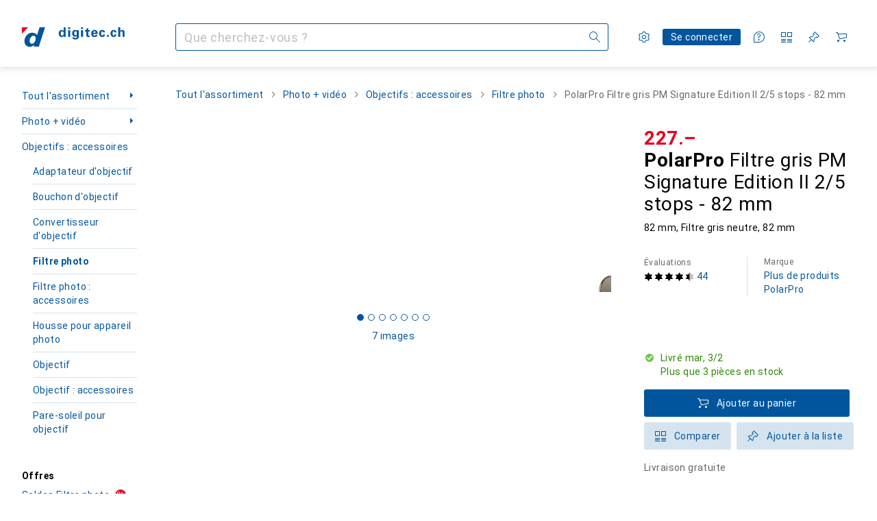

--- FILE ---
content_type: text/html; charset=utf-8
request_url: https://www.digitec.ch/fr/s1/product/polarpro-filtre-gris-pm-signature-edition-ii-25-stops-82-mm-82-mm-filtre-gris-neutre-82-mm-filtre-ph-14013638
body_size: 50570
content:
<!DOCTYPE html><html class="digitec light-mode" lang="fr"><head><meta charSet="utf-8" data-next-head=""/><meta name="viewport" content="width=device-width, interactive-widget=resizes-content" data-next-head=""/><meta name="robots" content="index, follow" data-next-head=""/><link rel="alternate" href="https://www.digitec.ch/de/s1/product/polarpro-graufilter-pm-signature-edition-ii-25-stops-82-mm-nd-graufilter-82-mm-objektivfilter-14013638" hrefLang="de-CH" data-next-head=""/><link rel="alternate" href="https://www.digitec.ch/en/s1/product/polarpro-grey-filter-pm-signature-edition-ii-25-stops-82-mm-82-mm-neutral-density-filter-82-mm-filte-14013638" hrefLang="en-CH" data-next-head=""/><link rel="alternate" href="https://www.digitec.ch/fr/s1/product/polarpro-filtre-gris-pm-signature-edition-ii-25-stops-82-mm-82-mm-filtre-gris-neutre-82-mm-filtre-ph-14013638" hrefLang="fr-CH" data-next-head=""/><link rel="alternate" href="https://www.digitec.ch/it/s1/product/polarpro-filtro-grigio-pm-signature-edition-ii-25-stop-82-mm-82-mm-filtri-grigi-82-mm-filtro-fotogra-14013638" hrefLang="it-CH" data-next-head=""/><title data-next-head="">PolarPro Filtre gris PM Signature Edition II 2/5 stops - 82 mm - Digitec</title><meta content="Un filtre à densité neutre (filtre ND) ou filtre gris bloque une partie de la lumière entrante. Avec un filtre gris, vous prolongez considérablement le temps d&#x27;exposition, ce qui permet d&#x27;obtenir des effets tels que de l&#x27;eau floue ou d&#x27;éviter une surexposition de l&#x27;image en plein soleil à diaphragme ouvert." name="description" data-next-head=""/><meta property="twitter:card" content="summary" data-next-head=""/><meta property="twitter:site" content="@Galaxus_FR" data-next-head=""/><meta property="og:brand" content="PolarPro" data-next-head=""/><meta property="og:rating" content="4.68" data-next-head=""/><meta property="og:rating_scale" content="5" data-next-head=""/><meta property="og:rating_count" content="44" data-next-head=""/><meta property="og:url" content="https://www.digitec.ch/fr/s1/product/polarpro-filtre-gris-pm-signature-edition-ii-25-stops-82-mm-82-mm-filtre-gris-neutre-82-mm-filtre-ph-14013638" data-next-head=""/><meta property="og:title" content="PolarPro Filtre gris PM Signature Edition II 2/5 stops - 82 mm (82 mm, Filtre gris neutre, 82 mm)" data-next-head=""/><meta property="og:description" content="Un filtre à densité neutre (filtre ND) ou filtre gris bloque une partie de la lumière entrante. Avec un filtre gris, vous prolongez considérablement le temps d&#x27;exposition, ce qui permet d&#x27;obtenir des effets tels que de l&#x27;eau floue ou d&#x27;éviter une surexposition de l&#x27;image en plein soleil à diaphragme ouvert." data-next-head=""/><meta property="og:image" content="https://static01.galaxus.com/productimages/1/8/0/2/5/7/3/8/2/8/7/1/0/4/1/4/7/0/4/41c91924-b06f-4c74-aa57-eb8b7974fb20_cropped.jpg_sea.jpeg" data-next-head=""/><meta property="og:type" content="product" data-next-head=""/><meta property="gtin" content="817465026007" data-next-head=""/><meta property="product:price:amount" content="227.00" data-next-head=""/><meta property="product:price:currency" content="CHF" data-next-head=""/><meta property="og:availability" content="in stock" data-next-head=""/><link href="https://www.digitec.ch/fr/s1/product/polarpro-filtre-gris-pm-signature-edition-ii-25-stops-82-mm-82-mm-filtre-gris-neutre-82-mm-filtre-ph-14013638" rel="canonical" data-next-head=""/><meta content="mIm_c3b0lNCUSBCEW8J1EwKCqF0QpdBvOH6fXFBoCyg" name="google-site-verification"/><meta content="cJNue6IC8uKE4O11p1qunuwl89_UUQfku7TtOb4oWGI" name="google-site-verification"/><meta content="HIutvDKtKLEzoJJMioOYeu0k-lrlvSGDCAaPM1MjI28" name="google-site-verification"/><meta content="981DFE52913CC5503987B1DB130906D4" name="msvalidate.01"/><meta content="0e54b43a3356447b96175ea220efcfe5" name="p:domain_verify"/><link rel="apple-touch-icon" sizes="180x180" href="https://static03.galaxus.com/static/images/digitec/pwa/apple-touch-icon.png"/><link rel="icon" type="image/png" href="https://static03.galaxus.com/static/images/digitec/pwa/favicon-32x32.png" sizes="32x32"/><link rel="icon" type="image/png" href="https://static03.galaxus.com/static/images/digitec/pwa/android-chrome-192x192.png" sizes="192x192"/><link rel="icon" type="image/png" href="https://static03.galaxus.com/static/images/digitec/pwa/favicon-16x16.png" sizes="16x16"/><link href="/static/meta/manifest_digitec.json" rel="manifest"/><link rel="mask-icon" href="https://static03.galaxus.com/static/images/digitec/pwa/safari-pinned-tab.svg" color="#333333"/><link href="https://static03.galaxus.com/static/images/digitec/favicon.ico" rel="shortcut icon" type="image/x-icon"/><meta name="msapplication-TileColor" content="#00559d"/><meta name="theme-color" content="#ffffff" media="(prefers-color-scheme: light)"/><meta name="theme-color" content="#1f1f1f" media="(prefers-color-scheme: dark)"/><meta content="/static/meta/msconfig_digitec.xml" name="msapplication-config"/><meta http-equiv="delegate-ch" content="sec-ch-ua https://ud.digitec.ch; sec-ch-ua-full-version-list https://ud.digitec.ch; sec-ch-ua-full-version https://ud.digitec.ch; sec-ch-ua-mobile https://ud.digitec.ch; sec-ch-ua-platform https://ud.digitec.ch; sec-ch-ua-platform-version https://ud.digitec.ch; sec-ch-ua-arch https://ud.digitec.ch; sec-ch-ua-bitness https://ud.digitec.ch; sec-ch-ua-model https://ud.digitec.ch; sec-ch-ua-wow64 https://ud.digitec.ch"/><meta name="mobile-web-app-capable" content="yes"/><meta name="apple-mobile-web-app-status-bar-style" content="black"/><meta name="format-detection" content="telephone=no"/><link href="/static/meta/opensearch_digitec_ch.xml" rel="search" title="DigitecGalaxus Search" type="application/opensearchdescription+xml"/><link rel="preload" href="https://static03.galaxus.com/_next/static/css/3d7472403bb3064d.css" as="style" crossorigin="anonymous"/><link rel="preload" href="https://static03.galaxus.com/_next/static/css/c93ddd7cc9319bd1.css" as="style" crossorigin="anonymous"/><link rel="preload" href="https://static03.galaxus.com/_next/static/css/c6d944265127be8b.css" as="style" crossorigin="anonymous"/><link rel="preload" href="https://static03.galaxus.com/_next/static/css/99e12f0459c88684.css" as="style" crossorigin="anonymous"/><link rel="preload" href="https://static03.galaxus.com/_next/static/css/6a6be0cca19191c3.css" as="style" crossorigin="anonymous"/><script type="application/ld+json" data-next-head="">{"@context":"https://schema.org","@type":"BreadcrumbList","itemListElement":[{"@type":"ListItem","position":1,"name":"Photo + vidéo","item":"https://www.digitec.ch/fr/s1/tag/photo-video-520"},{"@type":"ListItem","position":2,"name":"Objectifs : accessoires","item":"https://www.digitec.ch/fr/s1/tag/objectifs-accessoires-1142"},{"@type":"ListItem","position":3,"name":"Filtre photo","item":"https://www.digitec.ch/fr/s1/producttype/filtre-photo-313"}]}</script><script type="application/ld+json" data-next-head="">{"@context":"https://schema.org","@type":"Product","name":"Filtre gris PM Signature Edition II 2/5 stops - 82 mm","description":"Un filtre à densité neutre (filtre ND) ou filtre gris bloque une partie de la lumière entrante. Avec un filtre gris, vous prolongez considérablement le temps d'exposition, ce qui permet d'obtenir des effets tels que de l'eau floue ou d'éviter une surexposition de l'image en plein soleil à diaphragme ouvert.","sku":"14013638","gtin":"817465026007","brand":{"@type":"Brand","name":"PolarPro"},"image":["https://static01.galaxus.com/productimages/1/8/0/2/5/7/3/8/2/8/7/1/0/4/1/4/7/0/4/41c91924-b06f-4c74-aa57-eb8b7974fb20_cropped.jpg_sea.jpeg","https://static01.galaxus.com/productimages/7/8/3/1/8/8/4/4/5/4/9/3/9/0/0/5/2/8/3/0f482b34-52b3-4f68-b00d-60ae2a2f960a_cropped.jpg_sea.jpeg","https://static01.galaxus.com/productimages/2/3/4/2/5/3/8/0/3/8/2/9/4/0/2/7/9/8/2/01993891-72e2-7ec9-806a-3063d2caddbf_sea.jpeg","https://static01.galaxus.com/productimages/5/0/0/2/1/4/4/6/2/8/6/6/3/6/0/7/6/1/3/789ffae8-d68a-4d7f-b696-df04ae9b5799.jpg_sea.jpeg"],"aggregateRating":{"@type":"AggregateRating","ratingValue":4.68,"ratingCount":44},"offers":{"@type":"Offer","price":227,"priceCurrency":"CHF","availability":"InStock","itemCondition":"NewCondition","url":"https://www.digitec.ch/fr/s1/product/polarpro-filtre-gris-pm-signature-edition-ii-25-stops-82-mm-82-mm-filtre-gris-neutre-82-mm-filtre-ph-14013638","eligibleTransactionVolume":{"@type":"PriceSpecification","eligibleQuantity":{"@type":"QuantitativeValue","value":1},"price":227,"priceCurrency":"CHF"}}}</script><link fetchPriority="high" rel="preload" as="image" imageSrcSet="https://static01.galaxus.com/productimages/1/8/0/2/5/7/3/8/2/8/7/1/0/4/1/4/7/0/4/41c91924-b06f-4c74-aa57-eb8b7974fb20_cropped.jpg_720.avif 537w, https://static01.galaxus.com/productimages/1/8/0/2/5/7/3/8/2/8/7/1/0/4/1/4/7/0/4/41c91924-b06f-4c74-aa57-eb8b7974fb20_cropped.jpg_1000.avif 745w" imageSizes="363px" media="(min-width: 1840px)" type="image/avif" data-next-head=""/><link fetchPriority="high" rel="preload" as="image" imageSrcSet="https://static01.galaxus.com/productimages/1/8/0/2/5/7/3/8/2/8/7/1/0/4/1/4/7/0/4/41c91924-b06f-4c74-aa57-eb8b7974fb20_cropped.jpg_720.avif 537w, https://static01.galaxus.com/productimages/1/8/0/2/5/7/3/8/2/8/7/1/0/4/1/4/7/0/4/41c91924-b06f-4c74-aa57-eb8b7974fb20_cropped.jpg_1440.avif 1073w" imageSizes="375px" media="(min-width: 1600px) and (max-width: 1839px)" type="image/avif" data-next-head=""/><link fetchPriority="high" rel="preload" as="image" imageSrcSet="https://static01.galaxus.com/productimages/1/8/0/2/5/7/3/8/2/8/7/1/0/4/1/4/7/0/4/41c91924-b06f-4c74-aa57-eb8b7974fb20_cropped.jpg_480.avif 358w, https://static01.galaxus.com/productimages/1/8/0/2/5/7/3/8/2/8/7/1/0/4/1/4/7/0/4/41c91924-b06f-4c74-aa57-eb8b7974fb20_cropped.jpg_1000.avif 745w" imageSizes="328px" media="(min-width: 1400px) and (max-width: 1599px)" type="image/avif" data-next-head=""/><link fetchPriority="high" rel="preload" as="image" imageSrcSet="https://static01.galaxus.com/productimages/1/8/0/2/5/7/3/8/2/8/7/1/0/4/1/4/7/0/4/41c91924-b06f-4c74-aa57-eb8b7974fb20_cropped.jpg_720.avif 537w, https://static01.galaxus.com/productimages/1/8/0/2/5/7/3/8/2/8/7/1/0/4/1/4/7/0/4/41c91924-b06f-4c74-aa57-eb8b7974fb20_cropped.jpg_1440.avif 1073w" imageSizes="395px" media="(min-width: 1200px) and (max-width: 1399px)" type="image/avif" data-next-head=""/><link fetchPriority="high" rel="preload" as="image" imageSrcSet="https://static01.galaxus.com/productimages/1/8/0/2/5/7/3/8/2/8/7/1/0/4/1/4/7/0/4/41c91924-b06f-4c74-aa57-eb8b7974fb20_cropped.jpg_480.avif 358w, https://static01.galaxus.com/productimages/1/8/0/2/5/7/3/8/2/8/7/1/0/4/1/4/7/0/4/41c91924-b06f-4c74-aa57-eb8b7974fb20_cropped.jpg_1000.avif 745w" imageSizes="(min-width: 992px) 284px, 299px" media="(min-width: 700px) and (max-width: 1199px)" type="image/avif" data-next-head=""/><link fetchPriority="high" rel="preload" as="image" imageSrcSet="https://static01.galaxus.com/productimages/1/8/0/2/5/7/3/8/2/8/7/1/0/4/1/4/7/0/4/41c91924-b06f-4c74-aa57-eb8b7974fb20_cropped.jpg_720.avif 537w, https://static01.galaxus.com/productimages/1/8/0/2/5/7/3/8/2/8/7/1/0/4/1/4/7/0/4/41c91924-b06f-4c74-aa57-eb8b7974fb20_cropped.jpg_1440.avif 1073w" imageSizes="498px" media="(min-width: 431px) and (max-width: 699px)" type="image/avif" data-next-head=""/><link fetchPriority="high" rel="preload" as="image" imageSrcSet="https://static01.galaxus.com/productimages/1/8/0/2/5/7/3/8/2/8/7/1/0/4/1/4/7/0/4/41c91924-b06f-4c74-aa57-eb8b7974fb20_cropped.jpg_480.avif 358w, https://static01.galaxus.com/productimages/1/8/0/2/5/7/3/8/2/8/7/1/0/4/1/4/7/0/4/41c91924-b06f-4c74-aa57-eb8b7974fb20_cropped.jpg_1000.avif 745w" imageSizes="297px" media="(max-width: 430px)" type="image/avif" data-next-head=""/><script>(function(w,l){w[l] = w[l] || [];w[l].push({'gtm.start':new Date().getTime(),event:'gtm.js'});})(window,'dataLayer');</script><script>window.dataLayer=window.dataLayer||[];function gtag(){window.dataLayer.push(arguments);}gtag('consent','default',{"ad_storage":"granted","analytics_storage":"granted","ad_user_data":"granted","ad_personalization":"granted"});gtag("set", "ads_data_redaction", false);</script><script type="application/ld+json">{"@context":"https://schema.org","@type":"WebSite","name":"Digitec","url":"https://www.digitec.ch","potentialAction":{"@type":"SearchAction","target":"https://www.digitec.ch/search?q={search_term_string}","query-input":"required name=search_term_string"}}</script><script type="application/ld+json">{"@context":"https://schema.org","@type":"Organization","name":"Digitec","url":"https://www.digitec.ch","logo":"https://static03.galaxus.com/static/images/digitec/logo.svg"}</script><style data-name="global">a,abbr,acronym,address,applet,article,aside,audio,b,big,blockquote,body,button,canvas,caption,center,cite,code,dd,del,details,dfn,div,dl,dt,em,embed,fieldset,figcaption,figure,footer,form,h1,h2,h3,h4,h5,h6,header,hgroup,html,i,iframe,img,ins,kbd,label,legend,li,mark,menu,nav,object,ol,output,p,pre,q,ruby,s,samp,section,small,span,strike,strong,sub,summary,sup,table,tbody,td,tfoot,th,thead,time,tr,tt,u,ul,var,video{padding:0;border:0;margin:0;font:inherit;font-feature-settings:normal;letter-spacing:inherit;vertical-align:baseline}article,aside,details,figcaption,figure,footer,header,hgroup,menu,nav,section{display:block}ul{list-style:none}blockquote,q{quotes:none}blockquote::after,blockquote::before,q::after,q::before{content:none}table{border-collapse:collapse;border-spacing:0}html,body,input,textarea,select{font:var(--ft0);letter-spacing:var(--ls0)}html{box-sizing:border-box;-webkit-font-smoothing:antialiased;scroll-behavior:smooth}body{text-size-adjust:100%;-webkit-text-size-adjust:100%;color:var(--1k779jv);background-color:var(--mnsyke)}@media(hover:none),(pointer:coarse){body{-webkit-tap-highlight-color:transparent}}*,*::after,*::before{box-sizing:inherit;font-synthesis:none}*:focus{outline:0}a:focus-visible,button:focus-visible,[tabindex]:focus-visible{outline:var(--el8vih) solid 2px;outline-offset:4px}dialog{color:unset}hr{width:100%;height:1px;border:0;margin:0;background-color:var(--8tcvzo)}strong,b{font-weight:700}i,em{font-style:normal}small{font:var(--ftb);letter-spacing:var(--ls0)}ol{padding-left:24px}@media(min-width:992px){ol{padding-left:16px}}p{margin-bottom:24px;word-wrap:break-word}sub,sup{vertical-align:baseline;position:relative;top:-0.3em;left:2px}img{display:block;max-width:100%}noscript img{max-height:100%}.digitec{color-scheme:light;font-feature-settings:normal}@media(prefers-color-scheme:dark){.digitec.system-mode{color-scheme:dark}}@media screen{.digitec.dark-mode{color-scheme:dark}}@font-face{font-family:Roboto;font-weight:300;font-style:normal;font-display:swap;src:url("https://static03.galaxus.com/static/fonts/Roboto/roboto-light.woff2") format("woff2")}@font-face{font-family:Roboto;font-weight:400;font-style:normal;font-display:swap;src:url("https://static03.galaxus.com/static/fonts/Roboto/roboto-regular.woff2") format("woff2")}@font-face{font-family:Roboto;font-weight:600;font-style:normal;font-display:swap;src:url("https://static03.galaxus.com/static/fonts/Roboto/roboto-bold.woff2") format("woff2")}.digitec{--f:Roboto,Arial,sans-serif;--fc:Monaco,'Lucida Console',monospace;--ls0:0;--ls1:.03em;--ls2:.03em;--ls3:0;--ls4:.02em;--ls5:.02em;--ls6:0;--ls7:.01em;--ls8:0;--ls9:0;--ls10:.04em;--ls11:.02em;--ls12:.03em;--ft0:400 16px/24px var(--f);--ft1:700 28px/36px var(--f);--ft2:400 28px/36px var(--f);--ft3:300 28px/36px var(--f);--ft4:700 24px/32px var(--f);--ft5:400 24px/32px var(--f);--ft6:300 24px/32px var(--f);--ft7:700 20px/28px var(--f);--ft8:400 20px/28px var(--f);--ft9:700 16px/24px var(--f);--fta:700 13px/20px var(--f);--ftb:400 13px/20px var(--f);--ftc:0 0/0 var(--f);--ftd:700 24px/28px var(--f);--fte:700 24px/28px var(--f);--ftf:400 24px/28px var(--f);--ftg:700 16px/20px var(--f);--fth:700 16px/20px var(--f);--fti:400 16px/20px var(--f);--ftj:700 30px/36px var(--f);--ftk:700 24px/36px var(--f);--ftl:400 24px/36px var(--f);--ftm:700 20px/32px var(--f);--ftn:700 18px/28px var(--f);--fto:400 24px/36px var(--f);--ftp:400 24px/36px var(--f);--ftq:400 14px/20px var(--f);--ftr:400 18px/28px var(--f);--fts:400 18px/28px var(--f);--ftt:400 14px/20px var(--f);--ftu:400 16px/24px var(--f);--ftv:400 14px/20px var(--fc);--ft10:400 24px/30px var(--f);--ft11:400 24px/30px var(--f);--ft12:400 20px/28px var(--f);--ft13:400 13px/20px var(--f);--ft14:400 13px/20px var(--f)}@media(min-width:992px){.digitec{--ls0:.03em;--ls1:.02em;--ls2:.02em;--ft0:400 14px/20px var(--f);--ft1:700 32px/40px var(--f);--ft2:400 32px/40px var(--f);--ft3:300 32px/40px var(--f);--ft4:700 22px/32px var(--f);--ft5:400 22px/32px var(--f);--ft6:300 22px/32px var(--f);--ft7:700 18px/28px var(--f);--ft8:400 18px/28px var(--f);--ft9:700 14px/20px var(--f);--fta:700 12px/16px var(--f);--ftb:400 12px/16px var(--f);--ftc:300 18px/28px var(--f);--ftd:700 28px/32px var(--f);--fte:700 28px/32px var(--f);--ftf:400 28px/32px var(--f);--ftg:700 18px/24px var(--f);--fth:700 18px/24px var(--f);--fti:400 18px/24px var(--f);--ftj:700 36px/44px var(--f);--ftk:700 24px/32px var(--f);--ftl:400 24px/32px var(--f);--ftm:700 20px/28px var(--f);--ftn:700 18px/28px var(--f);--fto:400 24px/32px var(--f);--ftp:400 24px/32px var(--f);--ftq:400 14px/20px var(--f);--ftr:400 18px/28px var(--f);--fts:400 18px/28px var(--f);--ftt:400 14px/20px var(--f);--ftu:400 16px/24px var(--f);--ftv:400 14px/20px var(--fc);--ft10:400 32px/40px var(--f);--ft11:400 28px/36px var(--f);--ft12:400 22px/28px var(--f);--ft13:400 14px/20px var(--f);--ft14:400 14px/20px var(--f)}}</style><style data-name="color-index">@media (prefers-color-scheme: dark) {.digitec.system-mode {--10198j9:#000;--10fdxby:#ff5857;--10zc1sx:linear-gradient(90deg, #1f1f1f00 0%, #1f1f1f 100%);--116ebtm:#565656;--11k4fu6:#ffffff4d;--11uxnuz:#535e67;--11w6zve:#ffc32d;--11xugvy:#65b6fb;--11ze9gf:#565656;--12avdrq:#000000b2;--12f6pt6:#80c6ff0d;--13gttpa:#1578cf;--14tq9sz:#303a42;--15w8i5m:#c4a277;--16dqibr:#ffffff1a;--16etj21:#333;--178lrn9:#111;--17id2wm:#ffffff26;--1802cpk:#b384d3;--18bkghk:#bfbfbf;--18mbd5k:#ffffff26;--19bphjt:#fff;--19e0aml:#ffffff4d;--19fm2i7:#535e67;--19l6crt:0px 0px 2px #000000b2, 0px 4px 8px #0006;--19oac2x:transparent;--19obz6c:#fff;--19pdxr4:#303a42;--19q34jv:#48c448;--1b3ysqz:linear-gradient(90deg, #1f1f1f 0%, #1f1f1f00 100%);--1bsnx6i:#1f1f1f;--1bvinsk:#ff4d4d;--1byzemk:#0000;--1c3enij:0px 0 12px 0 #0009;--1cs21pp:#FFFFFF4D;--1ddv6cn:#ffffffb2;--1e2lz3i:#ff5857;--1e78k81:#2b2b2b;--1emv98y:#84d160;--1f6nfo1:#ffffff1a;--1fs683b:#ffffff1a;--1gh4fyk:#1f1f1f;--1gy5qv4:#303a42;--1hmhgt1:#ffffffb2;--1i1y7oh:#303a42;--1i4jrop:#ffffff4d;--1ilz6pk:#ffffff0d;--1jcyncc:#535e67;--1jenak1:#FFFFFF;--1jjhjrr:#e5e5e5;--1jr24av:#0000;--1k779jv:#fff;--1l0took:#535e67;--1l9wjie:#0000;--1lhh4qw:#73c44d;--1m2au4v:#55affb14;--1mluoex:#ffffff1a;--1mydrm8:#666;--1naf775:#e86646;--1nbeg1b:#0000;--1nouu4:#ffffff1a;--1oivmeg:#c9e7ff;--1op5af4:#fff;--1p6kokw:#c9e7ff;--1p7drkc:0.7;--1pcu1xm:#bfbfbf;--1pijdqe:#23272A;--1pxi431:#ffffffb2;--1q3kdbu:#444;--1qt5jj4:#ffffff26;--1rgmdi2:#72c7f9;--1rj4qld:#666;--1rwo1a7:#e5e5e5;--1sonjyf:linear-gradient(-90deg, #1f1f1f 16%, #1f1f1f80 50%, #1f1f1f00 100%);--1soxc7:#80c6ff0d;--1t3m607:#1f1f1f;--1t3rh8a:#9353b9;--1t3xp4a:#2b2b2b;--1t7vhzs:#80c6ff0d;--1tllhru:#444;--1tzscxq:#f9fcff;--1u9ygda:#bfbfbf;--1v28369:#1f1f1f;--1y2ihij:#ffffffb2;--1yu8c1p:#5b6771;--2biaax:#2a2a2a;--2c9uxh:#303a42;--36dmas:#0000000d;--3na90j:0px 0px 2px #000000b2, 0px 2px 4px #0006;--3svjg1:#1f1f1f;--5ok7jj:#48aff0;--5rgcsr:#fff;--5t3te7:#ffffffb2;--7477sm:#2b2b2b;--7pw0f9:#ffffff1a;--816hav:#2a2a2a;--8tcvzo:#535e67;--8vgz8i:#ffffff4d;--8y34a6:#212121;--9t0wyt:linear-gradient(270deg, #1f1f1f 0%, #0000 100%);--9tzhrd:#f67858;--akgbsb:0.94;--bhhn4z:linear-gradient(90deg, #1f1f1f 0%, #0000 100%);--c7eeob:#0000;--c81mjn:#535e67;--cpxbrn:#333;--csyw65:#ffffffb2;--ct6858:#fff;--czatuv:#be2d13;--d27tvg:0px 0px 2px #000000b2, 0px 8px 16px #0006;--dupgx1:#c4a277;--ezs0k9:#80c6ff0d;--feqtyv:#f2d13a;--frx560:#c9e7ff;--gsbz9m:#0000;--gtrwf6:#2a2a2a;--h725xa:#bfbfbf;--j7a0i8:#ffffff1a;--jixtcb:0px 0px 2px #000000b2, 0px 6px 12px #0006;--kcefly:#1578cf;--kmu7ha:#565656;--kn0bua:#bfbfbf;--krrwn4:#80c6ff0d;--l3p4nm:#bfbfbf;--l8tbce:#ffffffb2;--lqnzoy:Dark-Digitec/Green;--o0tuw4:#0000;--o2azza:rgba(255, 255, 255, 0.94);--orpcq:#84d160;--owtcz:#af79d4;--q0c0r4:#ff8000;--sd4rx5:#2a2a2a;--szez4g:#333;--t93p7n:#ff3937;--tzsdr8:#0000;--v8dujx:#ff4d4d;--vyp9f0:#ffffff4d;--x1pr6s:#48c448;--xeucnu:#666;--y3r8ek:#535e67;--yjx2he:linear-gradient(90deg, #1f1f1f 16%, #1f1f1f80 50%, #1f1f1f00 100%);--ym9vvo:#af79d4;--zet43d:#bfbfbf;--zgi6zl:#ffffff4d;--zlz686:rgb(161 161 161);}}.digitec.dark-mode {--10198j9:#000;--10fdxby:#ff5857;--10zc1sx:linear-gradient(90deg, #1f1f1f00 0%, #1f1f1f 100%);--116ebtm:#565656;--11k4fu6:#ffffff4d;--11uxnuz:#535e67;--11w6zve:#ffc32d;--11xugvy:#65b6fb;--11ze9gf:#565656;--12avdrq:#000000b2;--12f6pt6:#80c6ff0d;--13gttpa:#1578cf;--14tq9sz:#303a42;--15w8i5m:#c4a277;--16dqibr:#ffffff1a;--16etj21:#333;--178lrn9:#111;--17id2wm:#ffffff26;--1802cpk:#b384d3;--18bkghk:#bfbfbf;--18mbd5k:#ffffff26;--19bphjt:#fff;--19e0aml:#ffffff4d;--19fm2i7:#535e67;--19l6crt:0px 0px 2px #000000b2, 0px 4px 8px #0006;--19oac2x:transparent;--19obz6c:#fff;--19pdxr4:#303a42;--19q34jv:#48c448;--1b3ysqz:linear-gradient(90deg, #1f1f1f 0%, #1f1f1f00 100%);--1bsnx6i:#1f1f1f;--1bvinsk:#ff4d4d;--1byzemk:#0000;--1c3enij:0px 0 12px 0 #0009;--1cs21pp:#FFFFFF4D;--1ddv6cn:#ffffffb2;--1e2lz3i:#ff5857;--1e78k81:#2b2b2b;--1emv98y:#84d160;--1f6nfo1:#ffffff1a;--1fs683b:#ffffff1a;--1gh4fyk:#1f1f1f;--1gy5qv4:#303a42;--1hmhgt1:#ffffffb2;--1i1y7oh:#303a42;--1i4jrop:#ffffff4d;--1ilz6pk:#ffffff0d;--1jcyncc:#535e67;--1jenak1:#FFFFFF;--1jjhjrr:#e5e5e5;--1jr24av:#0000;--1k779jv:#fff;--1l0took:#535e67;--1l9wjie:#0000;--1lhh4qw:#73c44d;--1m2au4v:#55affb14;--1mluoex:#ffffff1a;--1mydrm8:#666;--1naf775:#e86646;--1nbeg1b:#0000;--1nouu4:#ffffff1a;--1oivmeg:#c9e7ff;--1op5af4:#fff;--1p6kokw:#c9e7ff;--1p7drkc:0.7;--1pcu1xm:#bfbfbf;--1pijdqe:#23272A;--1pxi431:#ffffffb2;--1q3kdbu:#444;--1qt5jj4:#ffffff26;--1rgmdi2:#72c7f9;--1rj4qld:#666;--1rwo1a7:#e5e5e5;--1sonjyf:linear-gradient(-90deg, #1f1f1f 16%, #1f1f1f80 50%, #1f1f1f00 100%);--1soxc7:#80c6ff0d;--1t3m607:#1f1f1f;--1t3rh8a:#9353b9;--1t3xp4a:#2b2b2b;--1t7vhzs:#80c6ff0d;--1tllhru:#444;--1tzscxq:#f9fcff;--1u9ygda:#bfbfbf;--1v28369:#1f1f1f;--1y2ihij:#ffffffb2;--1yu8c1p:#5b6771;--2biaax:#2a2a2a;--2c9uxh:#303a42;--36dmas:#0000000d;--3na90j:0px 0px 2px #000000b2, 0px 2px 4px #0006;--3svjg1:#1f1f1f;--5ok7jj:#48aff0;--5rgcsr:#fff;--5t3te7:#ffffffb2;--7477sm:#2b2b2b;--7pw0f9:#ffffff1a;--816hav:#2a2a2a;--8tcvzo:#535e67;--8vgz8i:#ffffff4d;--8y34a6:#212121;--9t0wyt:linear-gradient(270deg, #1f1f1f 0%, #0000 100%);--9tzhrd:#f67858;--akgbsb:0.94;--bhhn4z:linear-gradient(90deg, #1f1f1f 0%, #0000 100%);--c7eeob:#0000;--c81mjn:#535e67;--cpxbrn:#333;--csyw65:#ffffffb2;--ct6858:#fff;--czatuv:#be2d13;--d27tvg:0px 0px 2px #000000b2, 0px 8px 16px #0006;--dupgx1:#c4a277;--ezs0k9:#80c6ff0d;--feqtyv:#f2d13a;--frx560:#c9e7ff;--gsbz9m:#0000;--gtrwf6:#2a2a2a;--h725xa:#bfbfbf;--j7a0i8:#ffffff1a;--jixtcb:0px 0px 2px #000000b2, 0px 6px 12px #0006;--kcefly:#1578cf;--kmu7ha:#565656;--kn0bua:#bfbfbf;--krrwn4:#80c6ff0d;--l3p4nm:#bfbfbf;--l8tbce:#ffffffb2;--lqnzoy:Dark-Digitec/Green;--o0tuw4:#0000;--o2azza:rgba(255, 255, 255, 0.94);--orpcq:#84d160;--owtcz:#af79d4;--q0c0r4:#ff8000;--sd4rx5:#2a2a2a;--szez4g:#333;--t93p7n:#ff3937;--tzsdr8:#0000;--v8dujx:#ff4d4d;--vyp9f0:#ffffff4d;--x1pr6s:#48c448;--xeucnu:#666;--y3r8ek:#535e67;--yjx2he:linear-gradient(90deg, #1f1f1f 16%, #1f1f1f80 50%, #1f1f1f00 100%);--ym9vvo:#af79d4;--zet43d:#bfbfbf;--zgi6zl:#ffffff4d;--zlz686:rgb(161 161 161);}.digitec {--10wxayo:#f2d13a;--11uswlt:#19a33c;--125kr1u:#004478;--136ew04:#c25700;--13igwez:#ffffff4d;--16bnlea:#0000;--18dq9hi:#b384d3;--18l264y:#e60021;--18seuq4:#fff;--1an6v4v:#fff;--1aptxqr:#e60021;--1aqyk1g:#19a33c;--1b126oq:#00000042;--1c18byc:#666;--1cn9z1m:#c94125;--1eji9xz:#0000;--1el3wc5:#bfbfbf;--1elv1fq:#007bc7;--1et2qvs:#000;--1fschfn:#000000;--1kv95zd:#0000;--1lz7d1k:#f2d13a;--1m0qens:#000;--1ourvk:#19a33c;--1q6k8qi:#72c7f9;--1qckhab:#00559d;--1szzp6j:#ffffffb2;--2ghp4c:#000000b2;--2qh9il:#f2d13a;--2tqzub:#fff;--37nihi:#be2d13;--4hqdzv:#fff;--5dk0l:#b3b3b3;--5ojh3z:#e60021;--c0n4uk:#be2d13;--crif7f:#80c6ff0d;--fgk6wf:#ff8000;--fhq0wf:#00559d;--fx2ow1:#bfbfbf;--hplxs6:#0000;--jfvl85:#0000;--kxr06q:#fff;--nlm8dm:#e60021;--npe9u0:#73c44d;--r4ugpg:#9353b9;--s6kaa7:#0000001a;--ugueyt:#e86646;--uregg6:#fff;--wuc7rf:#00559d;--xy1o5e:#f2d13a;--z1wdaa:#ffc32d;--z3kh0c:#EEEEEE;--zkgeuy:#ffffff4d;--10198j9:#fff;--10fdxby:#e60021;--10zc1sx:linear-gradient(90deg, #fff0 0%, #fff 100%);--116ebtm:#eee;--11k4fu6:#ddd;--11uxnuz:#00000042;--11w6zve:#eeb524;--11xugvy:#00559d;--11ze9gf:#ddd;--12avdrq:#00000080;--12f6pt6:#00000005;--13gttpa:#00559d;--14tq9sz:#d6e4ef;--15w8i5m:#8e694a;--16dqibr:#0000001a;--16etj21:#f5f5f5;--178lrn9:#00559d;--17id2wm:#ffffff1a;--1802cpk:#9353b9;--18bkghk:#000;--18mbd5k:#0000001a;--19bphjt:#b3b3b3;--19e0aml:#0003;--19fm2i7:#b3b3b3;--19l6crt:0px 0px 2px #00000029, 0px 4px 8px #00000014;--19oac2x:#00000008;--19obz6c:#e60021;--19pdxr4:#ebf2f8;--19q34jv:#218521;--1b3ysqz:linear-gradient(90deg, #fff 0%, #fff0 100%);--1bsnx6i:#F8F9FB;--1bvinsk:#be2d13;--1byzemk:#c94125;--1c3enij:0px 0 8px 0 #0003;--1cs21pp:#00000060;--1ddv6cn:#00559d;--1e2lz3i:Light-Digitec/Red - Text;--1e78k81:#ddd;--1emv98y:#73c44d;--1f6nfo1:#eee;--1fs683b:#f5f5f5;--1gh4fyk:#ddd;--1gy5qv4:#f5f8fb;--1hmhgt1:#0009;--1i1y7oh:#ccddeb;--1i4jrop:#b3b3b3;--1ilz6pk:#0000000d;--1jcyncc:#ccddeb;--1jenak1:transparent;--1jjhjrr:#ddd;--1jr24av:#48aff0;--1k779jv:#000;--1l0took:#ebf2f8;--1l9wjie:#e86646;--1lhh4qw:#2b8800;--1m2au4v:#00559d08;--1mluoex:#00000008;--1mydrm8:#b3b3b3;--1naf775:#c94125;--1nbeg1b:#00559d08;--1nouu4:#0003;--1oivmeg:#00559d;--1op5af4:#00559d;--1p6kokw:#d6e4ef;--1p7drkc:0.6;--1pcu1xm:#565656;--1pijdqe:#f5f8fb;--1pxi431:#000;--1q3kdbu:#eee;--1qt5jj4:#f5f8fb;--1rgmdi2:#007bc7;--1rj4qld:#ddd;--1rwo1a7:#565656;--1sonjyf:linear-gradient(-90deg, #fff 16%, #ffffff80 50%, #fff0 100%);--1soxc7:#ccddeb;--1t3m607:#fff;--1t3rh8a:#000;--1t3xp4a:#fbfbfb;--1t7vhzs:#00559d08;--1tllhru:#ddd;--1tzscxq:#f7f9fc;--1u9ygda:#666;--1v28369:#f5f5f5;--1y2ihij:#000000b2;--1yu8c1p:#ccddeb;--2biaax:#f5f8fb;--2c9uxh:#fbfbfb;--36dmas:#0003;--3na90j:0px 0px 2px #00000029, 0px 2px 4px #00000014;--3svjg1:#0000;--5ok7jj:#72c7f9;--5rgcsr:#d6e4ef;--5t3te7:#565656;--7477sm:#eee;--7pw0f9:#0000000d;--816hav:#fff;--8tcvzo:#d6e4ef;--8vgz8i:#0000004d;--8y34a6:#444;--9t0wyt:linear-gradient(270deg, #fff 0%, #0000 100%);--9tzhrd:#c94125;--akgbsb:1;--bhhn4z:linear-gradient(90deg, #fff 0%, #0000 100%);--c7eeob:#218521;--c81mjn:#00559d;--cpxbrn:#eee;--csyw65:#000000de;--ct6858:#F8F9FB;--czatuv:#e60021;--d27tvg:0px 0px 2px #00000029, 0px 8px 16px #00000014;--dupgx1:#b89363;--ezs0k9:#0000001a;--feqtyv:#ff8000;--frx560:#ccddeb;--gsbz9m:#ddd;--gtrwf6:#f5f5f5;--h725xa:#b3b3b3;--j7a0i8:#ebf2f8;--jixtcb:0px 0px 2px #00000029, 0px 6px 12px #00000014;--kcefly:#f2d13a;--kmu7ha:#b3b3b3;--kn0bua:#444;--krrwn4:#d6e4ef;--l3p4nm:#00559d;--l8tbce:#666;--lqnzoy:Light-Digitec/Green - Text;--o0tuw4:#d9d9d9;--o2azza:rgba(255, 255, 255, 1);--orpcq:#2b8800;--owtcz:#444;--q0c0r4:#c25700;--sd4rx5:#fbfbfb;--szez4g:#fff;--t93p7n:#e60021;--tzsdr8:#007bc7;--v8dujx:#e60021;--vyp9f0:#0006;--x1pr6s:#19a33c;--xeucnu:#444;--y3r8ek:#eee;--yjx2he:linear-gradient(90deg, #fff 16%, #ffffff80 50%, #fff0 100%);--ym9vvo:#9353b9;--zet43d:#999;--zgi6zl:#00000042;--zlz686:rgb(234 234 234);--12illp0:var(--11xugvy);--13lbujv:var(--10fdxby);--13lrw8k:var(--11xugvy);--1487xqb:var(--10fdxby);--14yw65y:var(--13gttpa);--15pku1g:var(--11xugvy);--19r5s0h:var(--13gttpa);--19ybwvn:var(--10fdxby);--1a8nx8y:var(--13gttpa);--1b2jklt:var(--19q34jv);--1dcp944:var(--11xugvy);--1e1nam5:var(--13gttpa);--1e1wfrd:var(--1bvinsk);--1e2y184:var(--10fdxby);--1epgvlt:var(--13gttpa);--1i7vhkq:var(--13gttpa);--1iw4c67:var(--13gttpa);--1jgx79d:var(--1gy5qv4);--1k302as:var(--1gy5qv4);--1kiwm3g:var(--11xugvy);--1kjaa1g:var(--13gttpa);--1lpsrp6:var(--10fdxby);--1m7c0iq:var(--10fdxby);--1mds2u2:var(--1k779jv);--1me06pr:var(--14tq9sz);--1n754pp:var(--19pdxr4);--1pcc0qy:var(--1op5af4);--1pkp66m:var(--19pdxr4);--1r9ee73:var(--1jcyncc);--1rq52fl:var(--11xugvy);--1vd89ah:var(--1op5af4);--1wkxsro:var(--10fdxby);--1x3wavf:var(--11xugvy);--1xi8fgy:var(--11xugvy);--1xjazq4:var(--13gttpa);--1xwle07:var(--13gttpa);--1y2sw54:var(--1l0took);--2bkez0:var(--13gttpa);--3tqlot:var(--1p6kokw);--411cc2:var(--14tq9sz);--4gbqr3:var(--2biaax);--6bpuh7:var(--10fdxby);--6w2yz3:var(--10fdxby);--7s8lb5:var(--1jcyncc);--8wcah8:var(--13gttpa);--a3wez2:var(--11xugvy);--bcrr7q:var(--10fdxby);--cp4reo:var(--11xugvy);--dd9sra:var(--1op5af4);--eebixj:var(--11xugvy);--el8vih:var(--11xugvy);--fwcwr2:var(--8tcvzo);--gibher:var(--8tcvzo);--go7ibp:var(--1i1y7oh);--gowxvt:var(--13gttpa);--gp2onh:var(--1ddv6cn);--hb9cw6:var(--13gttpa);--hzesyh:var(--11xugvy);--idx9s6:var(--10fdxby);--ig2z62:var(--8tcvzo);--jbj478:var(--10fdxby);--jfj8r7:var(--10fdxby);--jg28df:var(--11xugvy);--jm03sy:var(--1t7vhzs);--ju5yqa:var(--10fdxby);--k9sr1x:var(--11xugvy);--kauol6:var(--11xugvy);--l312ps:var(--10fdxby);--mkbsy3:var(--10fdxby);--mnsyke:var(--1t3m607);--n58p75:var(--1jcyncc);--q6oupi:var(--10fdxby);--qjzfbd:var(--19pdxr4);--qoiju5:var(--19pdxr4);--r60rxs:var(--1jcyncc);--s14uma:var(--8tcvzo);--sluo2r:var(--10fdxby);--tjy90m:var(--10fdxby);--uiomd2:var(--8tcvzo);--urbep5:var(--8tcvzo);--v16niv:var(--11xugvy);--vek2ri:var(--1op5af4);--wdchxm:var(--11xugvy);--wi90k:var(--8tcvzo);--ww50yn:var(--13gttpa);--x8g5j4:var(--1k779jv);--xy9czy:var(--1t7vhzs);--y29x19:var(--10fdxby);--z94kwh:var(--13gttpa);--zel1lv:var(--1p6kokw);}</style><link rel="stylesheet" href="https://static03.galaxus.com/_next/static/css/3d7472403bb3064d.css" crossorigin="anonymous" data-n-g=""/><link rel="stylesheet" href="https://static03.galaxus.com/_next/static/css/c93ddd7cc9319bd1.css" crossorigin="anonymous" data-n-p=""/><link rel="stylesheet" href="https://static03.galaxus.com/_next/static/css/c6d944265127be8b.css" crossorigin="anonymous" data-n-p=""/><link rel="stylesheet" href="https://static03.galaxus.com/_next/static/css/99e12f0459c88684.css" crossorigin="anonymous" data-n-p=""/><link rel="stylesheet" href="https://static03.galaxus.com/_next/static/css/6a6be0cca19191c3.css" crossorigin="anonymous" data-n-p=""/><noscript data-n-css=""></noscript><script defer="" crossorigin="anonymous" noModule="" src="https://static03.galaxus.com/_next/static/chunks/polyfills-42372ed130431b0a.js"></script><script src="https://static03.galaxus.com/_next/static/chunks/webpack-ec330b1154212e86.js" defer="" crossorigin="anonymous"></script><script src="https://static03.galaxus.com/_next/static/chunks/framework-4bf055687a29c8de.js" defer="" crossorigin="anonymous"></script><script src="https://static03.galaxus.com/_next/static/chunks/main-7f6cb52910ea8035.js" defer="" crossorigin="anonymous"></script><script src="https://static03.galaxus.com/_next/static/chunks/pages/_app-01f472268ee41626.js" defer="" crossorigin="anonymous"></script><script src="https://static03.galaxus.com/_next/static/chunks/20148-43c1c2313605f15a.js" defer="" crossorigin="anonymous"></script><script src="https://static03.galaxus.com/_next/static/chunks/1909-1888982ba8451778.js" defer="" crossorigin="anonymous"></script><script src="https://static03.galaxus.com/_next/static/chunks/21358-30b5ba8a760a7e90.js" defer="" crossorigin="anonymous"></script><script src="https://static03.galaxus.com/_next/static/chunks/49465-7a97d15b6fec0577.js" defer="" crossorigin="anonymous"></script><script src="https://static03.galaxus.com/_next/static/chunks/1584-3929d2fa69b0b921.js" defer="" crossorigin="anonymous"></script><script src="https://static03.galaxus.com/_next/static/chunks/99694-72f85efa3acde8d9.js" defer="" crossorigin="anonymous"></script><script src="https://static03.galaxus.com/_next/static/chunks/30236-7be8dfd7367ceefa.js" defer="" crossorigin="anonymous"></script><script src="https://static03.galaxus.com/_next/static/chunks/27865-a64f9b865df39c10.js" defer="" crossorigin="anonymous"></script><script src="https://static03.galaxus.com/_next/static/chunks/60050-dcd9a664e660c75e.js" defer="" crossorigin="anonymous"></script><script src="https://static03.galaxus.com/_next/static/chunks/76357-d43718db0bc3b231.js" defer="" crossorigin="anonymous"></script><script src="https://static03.galaxus.com/_next/static/chunks/63614-48433f2ebb789e6b.js" defer="" crossorigin="anonymous"></script><script src="https://static03.galaxus.com/_next/static/chunks/88117-a2979d9676811c2d.js" defer="" crossorigin="anonymous"></script><script src="https://static03.galaxus.com/_next/static/chunks/94005-eb0fce856b2af454.js" defer="" crossorigin="anonymous"></script><script src="https://static03.galaxus.com/_next/static/chunks/55354-6f5ce59d57a028e6.js" defer="" crossorigin="anonymous"></script><script src="https://static03.galaxus.com/_next/static/chunks/31406-58144899c0992bba.js" defer="" crossorigin="anonymous"></script><script src="https://static03.galaxus.com/_next/static/chunks/10812-f7acbfeafc290bf2.js" defer="" crossorigin="anonymous"></script><script src="https://static03.galaxus.com/_next/static/chunks/58717-638c596d950c9be8.js" defer="" crossorigin="anonymous"></script><script src="https://static03.galaxus.com/_next/static/chunks/35510-1e3f4204b10e0196.js" defer="" crossorigin="anonymous"></script><script src="https://static03.galaxus.com/_next/static/chunks/87612-a77ae7d45f38ce9a.js" defer="" crossorigin="anonymous"></script><script src="https://static03.galaxus.com/_next/static/chunks/11065-9fbed8b562302aed.js" defer="" crossorigin="anonymous"></script><script src="https://static03.galaxus.com/_next/static/chunks/95318-fd6e6fabfedc7f90.js" defer="" crossorigin="anonymous"></script><script src="https://static03.galaxus.com/_next/static/chunks/52721-19ea0ae4c0a7b5a7.js" defer="" crossorigin="anonymous"></script><script src="https://static03.galaxus.com/_next/static/chunks/87456-b71b0815a5680f45.js" defer="" crossorigin="anonymous"></script><script src="https://static03.galaxus.com/_next/static/chunks/13532-3deb22418413d169.js" defer="" crossorigin="anonymous"></script><script src="https://static03.galaxus.com/_next/static/chunks/4091-38c5c0e2bc6a8b21.js" defer="" crossorigin="anonymous"></script><script src="https://static03.galaxus.com/_next/static/chunks/39668-0c47868a956fd773.js" defer="" crossorigin="anonymous"></script><script src="https://static03.galaxus.com/_next/static/chunks/26302-7926dae313597312.js" defer="" crossorigin="anonymous"></script><script src="https://static03.galaxus.com/_next/static/chunks/86690-a60c9db5930c6c51.js" defer="" crossorigin="anonymous"></script><script src="https://static03.galaxus.com/_next/static/chunks/78253-704ceca1e99d9b5d.js" defer="" crossorigin="anonymous"></script><script src="https://static03.galaxus.com/_next/static/chunks/17218-b06b636332cd3eef.js" defer="" crossorigin="anonymous"></script><script src="https://static03.galaxus.com/_next/static/chunks/70208-7d3fc0d43a4eb959.js" defer="" crossorigin="anonymous"></script><script src="https://static03.galaxus.com/_next/static/chunks/58565-832ebf72a8dc6998.js" defer="" crossorigin="anonymous"></script><script src="https://static03.galaxus.com/_next/static/chunks/64565-987dbec68ef13857.js" defer="" crossorigin="anonymous"></script><script src="https://static03.galaxus.com/_next/static/chunks/12760-5fc1b80610990f74.js" defer="" crossorigin="anonymous"></script><script src="https://static03.galaxus.com/_next/static/chunks/98147-2885cafc2344f79d.js" defer="" crossorigin="anonymous"></script><script src="https://static03.galaxus.com/_next/static/chunks/86310-6fd60b9dac97931e.js" defer="" crossorigin="anonymous"></script><script src="https://static03.galaxus.com/_next/static/chunks/56512-5feb3267139101f0.js" defer="" crossorigin="anonymous"></script><script src="https://static03.galaxus.com/_next/static/chunks/75029-c82e6f0d3469efcf.js" defer="" crossorigin="anonymous"></script><script src="https://static03.galaxus.com/_next/static/chunks/25696-53daa132eae3b101.js" defer="" crossorigin="anonymous"></script><script src="https://static03.galaxus.com/_next/static/chunks/9161-ae98f4dd37a129c3.js" defer="" crossorigin="anonymous"></script><script src="https://static03.galaxus.com/_next/static/chunks/63724-fcc1df82101257dc.js" defer="" crossorigin="anonymous"></script><script src="https://static03.galaxus.com/_next/static/chunks/26114-4ab2f5bec195a7da.js" defer="" crossorigin="anonymous"></script><script src="https://static03.galaxus.com/_next/static/chunks/3537-dfec31e5d6e05377.js" defer="" crossorigin="anonymous"></script><script src="https://static03.galaxus.com/_next/static/chunks/21655-ae9d972996023c49.js" defer="" crossorigin="anonymous"></script><script src="https://static03.galaxus.com/_next/static/chunks/64055-9b6f2f3c4f902490.js" defer="" crossorigin="anonymous"></script><script src="https://static03.galaxus.com/_next/static/chunks/pages/product/%5BtitleAndProductId%5D-4f0c8649cd8c4a55.js" defer="" crossorigin="anonymous"></script><script src="https://static03.galaxus.com/_next/static/04F0dQfz6tpp2KQPfXE67/_buildManifest.js" defer="" crossorigin="anonymous"></script><script src="https://static03.galaxus.com/_next/static/04F0dQfz6tpp2KQPfXE67/_ssgManifest.js" defer="" crossorigin="anonymous"></script></head><body><svg id="svgDefinitionsSSR" style="position:absolute;height:0"><clipPath id="stars" width="60" height="12"><path d="M10.5,3H7L5.25,0,3.5,3H0L1.75,6,0,9H3.5l1.75,3L7,9h3.5L8.75,6ZM23,3H19.5L17.75,0,16,3H12.5l1.75,3L12.5,9H16l1.75,3L19.5,9H23L21.25,6ZM35.5,3H32L30.25,0,28.5,3H25l1.75,3L25,9h3.5l1.75,3L32,9h3.5L33.75,6ZM48,3H44.5L42.75,0,41,3H37.5l1.75,3L37.5,9H41l1.75,3L44.5,9H48L46.25,6ZM60.5,3H57L55.25,0,53.5,3H50l1.75,3L50,9h3.5l1.75,3L57,9h3.5L58.75,6Z"></path></clipPath></svg><div id="__next"><div class="yPA3Cr9"><div class="yPA3Cr91"></div></div><div role="presentation" id="scrollbar-measure" class="yx2bhsj"><div class="yx2bhsj1"></div></div><!--$--><!--$--><!--/$--><!--/$--><div class="yn9Sjfb1"><nav aria-label="Saut de navigation" class="yA1ZGvP" id="skipNavigation"><h2 class="yAa8UXh">Sauter les liens Navigation</h2><a tabindex="0" class="yA1ZGvP1 yRfMIL6 yRfMIL66" href="#pageContent">Skip to main content</a><a class="yA1ZGvP1 ygfraCR4 yRfMIL6 yRfMIL66" href="#mainNavigation">Sauter à la navigation</a><a class="yA1ZGvP1 yRfMIL6 yRfMIL66" href="#pageFooter">Passer au pied de page</a></nav><div id="pageHead" class="yyzDK7O"><header class="yyzDK7O3"><div class="yyzDK7O8"><div class="yyzDK7O7 yUjw3sV"><div class="yUjw3sV1 yUjw3sV3"></div></div></div><div id="logo" class="yyzDK7OB yyzDK7OD"><a aria-label="Go to homepage" class="yL6QRMe" href="/fr"><svg fill="none" viewBox="0 0 95 80" width="95" height="95" class="yomXQo61 yELSOsz"><title>Digitec</title><path fill="#e60021" fill-rule="evenodd" d="M.002 0 25.6.003 0 26.4z" clip-rule="evenodd"></path><path fill="#00559d" fill-rule="evenodd" d="M53.969 54.965c-3.39 8.716-10.916 13.924-16.807 11.631-5.893-2.29-7.92-11.211-4.531-19.928 3.393-8.719 10.918-13.925 16.809-11.631 5.89 2.287 7.92 11.213 4.529 19.928M71.37 0 61.097 32.229c-2.04-3.3-4.668-5.748-7.876-7.363-3.207-1.607-7.306-2.419-11.697-2.419-1.934 0-3.078.118-4.66.297-1.581.18-4.068.839-6.06 1.643-6.416 2.59-12.377 7.781-16.364 14.958s-5.247 14.98-4.057 21.797c1.189 6.816 4.825 12.642 10.627 15.867 5.803 3.224 12.672 3.233 19.086.64 3.484-1.405 6.835-3.578 9.808-6.42l-.028.1-2.362 6.934h21.267c.81-3.44 1.89-7.392 3.267-11.855.105-.432.217-.765.31-1.003L93.6 0z" clip-rule="evenodd"></path></svg><svg fill="none" viewBox="0 0 95 80" width="95" height="95" class="yomXQo62 yELSOsz"><title>Digitec</title><path fill="#fff" fill-rule="evenodd" d="M.002 0 25.6.003 0 26.4zM53.969 54.965c-3.39 8.716-10.916 13.924-16.807 11.631-5.893-2.29-7.92-11.211-4.531-19.928 3.393-8.719 10.918-13.925 16.809-11.631 5.89 2.287 7.92 11.213 4.529 19.928M71.37 0 61.097 32.229c-2.04-3.3-4.668-5.748-7.876-7.363-3.207-1.607-7.306-2.419-11.697-2.419-1.934 0-3.078.118-4.66.297-1.581.18-4.068.839-6.06 1.643-6.416 2.59-12.377 7.781-16.364 14.958s-5.247 14.98-4.057 21.797c1.189 6.816 4.825 12.642 10.627 15.867 5.803 3.224 12.672 3.233 19.086.64 3.485-1.405 6.835-3.578 9.808-6.42l-.028.1-2.362 6.934h21.267c.81-3.44 1.89-7.392 3.267-11.855.105-.432.217-.765.31-1.003L93.6 0z" clip-rule="evenodd"></path></svg><svg fill="none" viewBox="0 0 518 100" width="518" height="518" class="yomXQo64 yELSOsz"><title>Digitec</title><path fill="#e60021" fill-rule="evenodd" d="m.211.378 31.776.004L.21 33.43z" clip-rule="evenodd"></path><path fill="#00559d" fill-rule="evenodd" d="M67.504 68.917c-4.226 10.868-13.612 17.361-20.957 14.502-7.348-2.854-9.876-13.98-5.65-24.848 4.23-10.872 13.614-17.365 20.96-14.504 7.346 2.852 9.876 13.982 5.647 24.85M89.202.377l-12.81 40.188c-2.544-4.114-5.82-7.167-9.82-9.181-4-2.004-9.11-3.017-14.586-3.017-2.411 0-3.838.147-5.81.371s-5.074 1.046-7.556 2.048c-8.001 3.23-15.434 9.703-20.406 18.652s-6.542 18.68-5.058 27.179c1.482 8.5 6.016 15.764 13.25 19.786 7.237 4.019 15.802 4.03 23.8.799 4.345-1.754 8.522-4.463 12.23-8.008l-.035.125-2.945 8.647h26.517c1.01-4.288 2.359-9.218 4.075-14.782.13-.54.27-.955.386-1.25L116.922.377zM203.225 43.206c5.429 0 7.24-6.5 7.24-11.126s-1.811-11.126-7.24-11.126c-6.434 0-7.239 5.965-7.239 11.126s.805 11.126 7.239 11.126m7.24-42.695h10.053v41.69c0 2.212.201 4.49.335 6.703h-10.054c-.134-1.61-.269-3.15-.269-4.76h-.134c-2.211 3.956-5.964 5.766-10.321 5.766-9.853 0-14.478-9.183-14.478-17.83 0-9.048 5.295-17.828 15.751-17.828 3.485 0 7.105 2.077 8.982 4.892h.135zM233.185 48.904h10.053V15.257h-10.053zm-.336-39.746h10.724V.511h-10.724zM270.115 41.532c5.495 0 6.501-5.632 6.501-9.988 0-4.96-1.006-10.59-6.501-10.59-5.496 0-6.501 5.63-6.501 10.59 0 4.356 1.005 9.988 6.501 9.988m16.556 4.355c0 7.842-1.743 16.422-16.489 16.286-7.44 0-15.415-1.808-15.617-10.857h9.517c.134 3.017 2.817 4.156 5.565 4.156 7.64 0 7.372-6.97 6.969-11.863h-.134c-2.078 3.283-5.629 4.624-9.45 4.624-9.116 0-13.808-8.58-13.808-16.756 0-8.58 4.894-17.225 14.277-17.225 4.49 0 7.372 1.473 8.981 4.892h.134v-3.887h10.055zM298.13 48.904h10.055V15.257H298.13zm-.335-39.746h10.724V.511h-10.724zM324.338 15.257V8.622l10.053-3.62v10.255h7.574v6.702h-7.574v15.618c0 4.423.67 5.63 4.155 5.63 1.073 0 2.145-.135 3.217-.202v5.899c-1.138.535-6.501 1.006-7.909 1.006-7.84 0-9.516-4.09-9.516-11.395V21.96h-6.771v-6.702zM371.454 28.058c0-3.686-1.005-7.104-5.897-7.104-4.624 0-5.63 3.418-5.765 7.104zm-11.662 6.703c0 4.357.604 8.445 5.765 8.445 3.485 0 5.228-1.273 6.166-4.357h9.049c-.872 8.312-7.375 11.061-15.215 11.061-11.527 0-16.153-6.502-16.153-17.763 0-10.12 5.897-17.895 16.153-17.895 6.301 0 11.528 2.144 14.343 8.043.938 1.876 1.408 3.887 1.676 6.032.267 2.078.267 4.222.267 6.434zM409.056 27.053c-.066-2.748-1.207-6.099-5.095-6.099-4.29 0-4.356 8.043-4.49 10.657.268 3.084.335 11.595 4.625 11.595 3.888 0 5.027-3.82 5.094-6.568h9.785c-.334 8.58-5.629 13.272-14.879 13.272-9.987 0-15.014-8.915-15.014-17.83s5.027-17.828 15.014-17.828c8.58 0 14.946 4.892 14.879 12.801zM429.497 48.904h8.512v-8.915h-8.512zM466.562 27.053c-.067-2.748-1.206-6.099-5.092-6.099-4.29 0-4.359 8.043-4.492 10.657.269 3.084.335 11.595 4.625 11.595 3.886 0 5.026-3.82 5.093-6.568h9.786c-.335 8.58-5.63 13.272-14.879 13.272-9.987 0-15.014-8.915-15.014-17.83s5.027-17.828 15.014-17.828c8.578 0 14.948 4.892 14.879 12.801zM485.329 48.904V.51h9.986v18.7l.134.135c2.079-3.084 5.228-5.094 10.323-5.094 3.351 0 9.853 2.48 11.06 7.372.536 2.079.669 4.223.669 5.362v21.918h-10.054V28.662c-.067-3.619-1.072-7.708-6.033-7.708-3.149 0-5.896 2.814-6.03 7.708v20.242z" clip-rule="evenodd"></path></svg><svg fill="none" viewBox="0 0 518 100" width="518" height="518" class="yomXQo65 yELSOsz"><title>Digitec</title><path fill="#fff" fill-rule="evenodd" d="m.211.378 31.776.004L.21 33.43zM67.504 68.917c-4.226 10.868-13.612 17.361-20.957 14.502-7.348-2.854-9.876-13.98-5.65-24.848 4.23-10.872 13.614-17.365 20.96-14.504 7.346 2.852 9.876 13.982 5.647 24.85M89.203.377l-12.81 40.188c-2.545-4.114-5.82-7.167-9.82-9.181-4-2.004-9.11-3.017-14.587-3.017-2.411 0-3.838.147-5.81.371s-5.073 1.046-7.556 2.048c-8.001 3.23-15.434 9.703-20.406 18.652s-6.542 18.68-5.058 27.179c1.482 8.5 6.016 15.764 13.25 19.786 7.237 4.019 15.802 4.03 23.8.799 4.345-1.754 8.522-4.463 12.23-8.008l-.035.125-2.945 8.647h26.517c1.01-4.288 2.359-9.218 4.075-14.782.13-.54.27-.955.386-1.25L116.922.377zM203.225 43.206c5.429 0 7.24-6.5 7.24-11.126s-1.811-11.126-7.24-11.126c-6.434 0-7.239 5.965-7.239 11.126s.805 11.126 7.239 11.126m7.24-42.695h10.053v41.69c0 2.212.201 4.49.335 6.703h-10.054c-.134-1.61-.269-3.15-.269-4.76h-.134c-2.211 3.956-5.964 5.766-10.321 5.766-9.854 0-14.478-9.183-14.478-17.83 0-9.048 5.295-17.828 15.751-17.828 3.485 0 7.105 2.077 8.982 4.892h.135zM233.185 48.904h10.053V15.257h-10.053zm-.336-39.746h10.724V.511h-10.724zM270.115 41.532c5.495 0 6.501-5.632 6.501-9.988 0-4.96-1.006-10.59-6.501-10.59-5.496 0-6.501 5.63-6.501 10.59 0 4.356 1.005 9.988 6.501 9.988m16.556 4.355c0 7.842-1.743 16.422-16.489 16.286-7.44 0-15.415-1.808-15.618-10.857h9.518c.134 3.017 2.817 4.156 5.565 4.156 7.64 0 7.372-6.97 6.969-11.863h-.134c-2.078 3.283-5.629 4.624-9.45 4.624-9.116 0-13.808-8.58-13.808-16.756 0-8.58 4.894-17.225 14.277-17.225 4.49 0 7.372 1.473 8.981 4.892h.134v-3.887h10.055zM298.13 48.904h10.055V15.257H298.13zm-.335-39.746h10.724V.511h-10.724zM324.338 15.257V8.622l10.053-3.62v10.255h7.573v6.702h-7.573v15.618c0 4.423.67 5.63 4.155 5.63 1.073 0 2.145-.135 3.217-.202v5.899c-1.138.535-6.501 1.006-7.909 1.006-7.84 0-9.516-4.09-9.516-11.395V21.96h-6.771v-6.702zM371.454 28.058c0-3.686-1.005-7.104-5.897-7.104-4.624 0-5.63 3.418-5.765 7.104zm-11.662 6.703c0 4.357.604 8.445 5.765 8.445 3.485 0 5.228-1.273 6.166-4.357h9.049c-.872 8.312-7.375 11.061-15.215 11.061-11.527 0-16.153-6.502-16.153-17.763 0-10.12 5.897-17.895 16.153-17.895 6.301 0 11.528 2.144 14.343 8.043.938 1.876 1.408 3.887 1.676 6.032.267 2.078.267 4.222.267 6.434zM409.056 27.053c-.066-2.748-1.207-6.099-5.095-6.099-4.29 0-4.356 8.043-4.49 10.657.268 3.084.335 11.595 4.625 11.595 3.887 0 5.027-3.82 5.094-6.568h9.785c-.335 8.58-5.63 13.272-14.879 13.272-9.987 0-15.014-8.915-15.014-17.83s5.027-17.828 15.014-17.828c8.58 0 14.946 4.892 14.879 12.801zM429.497 48.904h8.512v-8.915h-8.512zM466.562 27.053c-.067-2.748-1.206-6.099-5.092-6.099-4.29 0-4.359 8.043-4.492 10.657.269 3.084.335 11.595 4.624 11.595 3.887 0 5.027-3.82 5.094-6.568h9.786c-.335 8.58-5.63 13.272-14.88 13.272-9.986 0-15.013-8.915-15.013-17.83s5.027-17.828 15.013-17.828c8.579 0 14.949 4.892 14.88 12.801zM485.329 48.904V.51h9.986v18.7l.134.135c2.079-3.084 5.228-5.094 10.323-5.094 3.351 0 9.853 2.48 11.06 7.372.536 2.079.669 4.223.669 5.362v21.918h-10.054V28.662c-.067-3.619-1.072-7.708-6.033-7.708-3.15 0-5.896 2.814-6.031 7.708v20.242z" clip-rule="evenodd"></path></svg></a></div><div class="yyzDK7OE yyzDK7OG"><nav aria-describedby="«R2v556bi6»" class="yxUn7N2"><h2 id="«R2v556bi6»" class="yAa8UXh">Navigation par catégorie</h2><button type="button" aria-label="Menu" aria-expanded="false" class="yW04yoB ylLERMS yWvqNWZ yWvqNWZ1 yWvqNWZ6"><svg viewBox="0 0 16 24" class="ya7cwKt2"><g><line x1="0" y1="7" x2="16" y2="7" class="ya7cwKt"></line><line x1="0" y1="12" x2="16" y2="12" class="ya7cwKt"></line><line x1="0" y1="17" x2="16" y2="17" class="ya7cwKt"></line><line x1="8" y1="4" x2="8" y2="20" class="ya7cwKt ya7cwKt1"></line></g></svg>Menu</button></nav><form role="search" data-long-placeholder="Que cherchez-vous ?" data-short-placeholder="Recherche" class="yWaa4jE yWaa4jE2" action="/search" method="get"><h2 class="yAa8UXh">Recherche</h2><button type="button" class="yJdyocE ykrXYvt ykrXYvt2 yUjq5DY1" aria-label="Fermer la recherche" tabindex="-1"><svg fill="none" viewBox="0 0 16 16" width="16" height="16" class="yELSOsz yELSOsz1"><path fill="#000" fill-rule="evenodd" d="M5.95 3.5 1 8.499l.707.716L5.95 13.5l.707-.714-3.743-3.782H15V7.995H2.914l3.743-3.78z" clip-rule="evenodd"></path></svg></button><input autoComplete="off" type="search" id="q" placeholder="Que cherchez-vous ?" class="yWaa4jE4" name="q" value=""/><button type="submit" class="yJdyocE ymMOfZ6 ymMOfZ62 yUjq5DY1" data-expanded="false" aria-label="Lancer la recherche"><svg fill="none" viewBox="0 0 16 16" width="16" height="16" class="yELSOsz yELSOsz1"><path fill="#000" fill-rule="evenodd" d="M6 11c-2.757 0-5-2.243-5-5s2.243-5 5-5 5 2.243 5 5-2.243 5-5 5m10 4.293-5.421-5.421A5.97 5.97 0 0 0 12 6 6 6 0 0 0 0 6a6 6 0 0 0 6 6 5.97 5.97 0 0 0 3.872-1.421L15.293 16z" clip-rule="evenodd"></path></svg></button></form><div id="blur_container" class="yeeVdDc yeeVdDc2"></div><div class="yK8jNa3 yK8jNa32"></div><div class="yOaNPEZ yOaNPEZ2 yUjw3sV"><div class="yUjw3sV1 yUjw3sV3"></div></div></div><div id="usermenu" class="usermenu yyzDK7OH yyzDK7OJ"><h2 class="yAa8UXh">Paramètres</h2><div class="yNirpQE1 yeHVutt"><button type="button" aria-label="Paramètres" class="yUjq5DY1"><div class="ytrpZ5E"><svg fill="none" viewBox="0 0 16 16" width="16" height="16" class="yELSOsz yELSOsz1"><path fill="#000" fill-rule="evenodd" d="m13.858 12.289-2.097-.217c-.58.478-1.26.849-2.01 1.074l-.837 1.798a8 8 0 0 1-.89.056c-.365 0-.722-.033-1.072-.082l-.859-1.842a5.8 5.8 0 0 1-1.825-1.02l-2.092.216a6.8 6.8 0 0 1-1.007-1.658l1.252-1.62a5 5 0 0 1-.1-.994c0-.33.035-.65.095-.964L1.16 5.41a7 7 0 0 1 .99-1.648l2.08.213a5.8 5.8 0 0 1 1.886-1.059l.855-1.838A8 8 0 0 1 8.024 1q.442.002.87.053l.836 1.794a5.8 5.8 0 0 1 2.07 1.114l2.086-.215c.377.466.7.973.945 1.519L13.597 6.86c.084.368.13.748.13 1.14 0 .4-.05.79-.138 1.168l1.23 1.59a7 7 0 0 1-.96 1.53m.811-3.374a6 6 0 0 0 .005-1.8l.961-1.243L16 5.4l-.244-.541a8 8 0 0 0-1.08-1.739l-.345-.426-2.225.229a6.7 6.7 0 0 0-1.638-.886L9.576.122 9.007.06A9 9 0 0 0 8.024 0c-.368 0-.746.028-1.19.088l-.55.075-.234.498-.682 1.466a6.8 6.8 0 0 0-1.448.812l-2.218-.228-.346.429A8 8 0 0 0 .224 5.026L0 5.56l1.35 1.746a5.9 5.9 0 0 0 .003 1.42l-.989 1.282-.357.46.228.534A8 8 0 0 0 1.387 12.9l.346.423 2.232-.23a6.8 6.8 0 0 0 1.38.77l.686 1.473.231.497.55.075c.452.063.837.092 1.212.092.31 0 .64-.021 1.006-.063l.565-.064.24-.511.655-1.41a6.8 6.8 0 0 0 1.572-.843l1.692.174.545.057.346-.422a8 8 0 0 0 1.099-1.752l.246-.542zM8 10c-1.103 0-2-.898-2-2 0-1.103.897-2 2-2s2 .897 2 2-.898 2-2 2m0-5a3 3 0 1 0 0 6 3 3 0 1 0 0-6" clip-rule="evenodd"></path></svg></div></button></div><h2 class="yAa8UXh">Compte client</h2><div class="ydw436m ydw436m1"><div class="yeHVutt ydw436m2"><button type="button" class="ydw436m3 yUjq5DY1" data-testid="login-icon" aria-label="Se connecter"><svg fill="none" viewBox="0 0 16 16" width="16" height="16" class="yELSOsz yELSOsz1"><path fill="#000" fill-rule="evenodd" d="M1 16v-6c0-1.1.9-2 2-2h10c1.1 0 2 .9 2 2v6m-1 0v-6c0-.55-.45-1-1-1H3c-.55 0-1 .45-1 1v6M11.5 3.5C11.5 5.43 9.93 7 8 7S4.5 5.43 4.5 3.5 6.07 0 8 0s3.5 1.57 3.5 3.5m-1 0a2.5 2.5 0 0 0-5 0 2.5 2.5 0 0 0 5 0" clip-rule="evenodd"></path></svg></button></div><button class="yWyv3PO7 ydw436m4 yWyv3PO2 yWyv3PO3" type="button" data-testid="login-button-desktop">Se connecter</button></div><!--$--><div class="yeHVutt"><button type="button" aria-label="Ouvrez l&#x27;assistant Galaxus" class="yUjq5DY1"><svg fill="none" viewBox="0 0 16 16" width="16" height="16" class="yELSOsz yELSOsz1"><path fill="#000" d="M6.52 12.008c0-.56.44-1 1-1s1 .44 1 1-.44 1-1 1-1-.44-1-1M7.52 3.97c-.903 0-1.635.733-1.635 1.636h-1A2.635 2.635 0 1 1 8.02 8.194v1.705h-1V7.241h.51a1.635 1.635 0 0 0-.01-3.27"></path><path fill="#000" fill-rule="evenodd" d="M8 16a8 8 0 1 0-8-8v8zm7-8a7 7 0 0 1-7 7H1V8a7 7 0 0 1 14 0" clip-rule="evenodd"></path></svg></button></div><!--/$--><h2 class="yAa8UXh">Listes de comparaison</h2><div class="yeHVutt yxIrP4i yxIrP4i1"><button type="button" aria-label="Ouvre des listes d&#x27;envies et des listes de comparaison" class="yUjq5DY1"><svg fill="none" viewBox="0 0 16 16" width="16" height="16" class="yELSOsz yELSOsz1"><path fill="#000" d="M11 5H5v1h6zM5 8h6v1H5zM9 11H5v1h4z"></path><path fill="#000" fill-rule="evenodd" d="M5 0h6v1h3v15H2V1h3zm8 2H3v13h10z" clip-rule="evenodd"></path></svg></button></div><div class="ygfraCR1 yeHVutt"><button type="button" id="toggleProductComparisonButton" aria-label="Aucune liste de comparaison" class="yUjq5DY1"><svg fill="none" viewBox="0 0 16 16" width="16" height="16" class="yELSOsz yELSOsz1"><path fill="#000" fill-rule="evenodd" d="M9 8h7V1H9zm1-1h5V2h-5zM0 8h7V1H0zm1-1h5V2H1zm8 5h7v-1.001H9zm-9 0h7v-1.001H0zm9 2h7v-1H9zm-9 0h7v-1H0zm9 2h7v-1H9zm-9 0h7v-1H0z" clip-rule="evenodd"></path></svg></button></div><h2 class="yAa8UXh">Listes d&#x27;envies</h2><div class="ygfraCR2 yeHVutt"><button type="button" id="toggleShoppingListButton" aria-label="Aucune liste d&#x27;envies" class="yUjq5DY1"><svg fill="none" viewBox="0 0 16 16" width="16" height="16" class="yELSOsz yELSOsz1"><path fill="#000" fill-rule="evenodd" d="M9.318 0 6.123 3.195l1.495 1.494-2.492 2.49H2.14L.644 8.675l2.99 2.989L0 15.295.705 16l3.632-3.633 2.99 2.988 1.493-1.494v-2.988l2.49-2.491 1.495 1.494L16 6.682zM2.052 8.674l.5-.498h2.987l3.488-3.487-1.495-1.494 1.786-1.786 5.273 5.273-1.786 1.786-1.494-1.495-3.487 3.487v2.989l-.498.498z" clip-rule="evenodd"></path></svg></button></div><h2 class="yAa8UXh">Panier</h2><div class="yeHVutt"><button type="button" id="toggleShoppingCartButton" aria-label="Aucun produit dans le panier" class="yUjq5DY1"><span aria-hidden="true" class="yewnaSG"><svg fill="none" viewBox="0 0 16 16" width="16" height="16" class="yELSOsz yELSOsz1"><path fill="#000" fill-rule="evenodd" d="M15 4H3.728l2.225 6.113L15 8.19zm1-1v6L5.311 11.272 1.936 2H0V1h2.636l.728 2zM3.5 12a1.5 1.5 0 1 0 0 3 1.5 1.5 0 0 0 0-3M14 13.5a1.5 1.5 0 1 1-3 0 1.5 1.5 0 0 1 3 0" clip-rule="evenodd"></path></svg></span></button></div></div></header></div><div class="containerFluid yFfmRvU yFfmRvU2" style="--yFfmRvU3:126px" data-layout-container="true"><div class="yjr7nVW2"><div class="ylWNz1k"><div class="yHMUGat yHomsg7"><div></div><nav aria-label="Catégories" id="mainNavigation" class="yHomsg71"><h2 class="yAa8UXh">Navigation par catégorie</h2><!--$--><!--$--><!--$--><!--$--><!--/$--><!--/$--><!--$--><div class="yVQbh18"><div class="ythncYB"><a class="yRtov5G yQ45OZ14 yRfMIL6" href="/fr">Tout l&#x27;assortiment</a><div class="ythncYB1"><ul class="yGioyTf yGioyTf2"><li><a class="yQ45OZ14 yRfMIL6" href="/fr/s1/tag/audio-591">Audio</a></li><li><a class="yQ45OZ14 yRfMIL6" href="/fr/s1/tag/bureau-papeterie-678">Bureau + papeterie</a></li><li><a class="yQ45OZ14 yRfMIL6" href="/fr/s1/tag/drone-electronique-1123">Drone + électronique</a></li><li><a class="yQ45OZ14 yRfMIL6" href="/fr/s1/tag/photo-video-520">Photo + vidéo</a></li><li><a class="yQ45OZ14 yRfMIL6" href="/fr/s1/tag/jeux-video-vr-1">Jeux vidéo + VR</a></li><li><a class="yQ45OZ14 yRfMIL6" href="/fr/s1/tag/reseau-7">Réseau</a></li><li><a class="yQ45OZ14 yRfMIL6" href="/fr/s1/tag/notebook-pc-614">Notebook + PC</a></li><li><a class="yQ45OZ14 yRfMIL6" href="/fr/s1/tag/composants-pc-76">Composants PC</a></li><li><a class="yQ45OZ14 yRfMIL6" href="/fr/s1/tag/peripheriques-77">Périphériques</a></li><li><a class="yQ45OZ14 yRfMIL6" href="/fr/s1/tag/telephones-portables-tablettes-82">Téléphones portables + tablettes</a></li><li><a class="yQ45OZ14 yRfMIL6" href="/fr/s1/tag/solutions-logicielles-88">Solutions logicielles</a></li><li><a class="yQ45OZ14 yRfMIL6" href="/fr/s1/tag/tv-home-cinema-538">TV + home cinéma</a></li><li><a class="yQ45OZ14 yRfMIL6" href="/fr/s1/tag/wearables-521">Wearables</a></li><li><a class="yQ45OZ14 yRfMIL6" href="/fr/s1/tag/habitat-1249">Habitat</a></li><li><a class="yQ45OZ14 yRfMIL6" href="/fr/sale">Soldes<svg fill="none" viewBox="0 0 16 16" width="16" height="16" class="ymtb6bs yELSOsz yELSOsz1"><g clip-path="url(#discount_svg__a)"><path fill="#000" fill-rule="evenodd" d="M8 0a8 8 0 1 0 0 16A8 8 0 0 0 8 0m2.727 8.384c1.31 0 2.273.934 2.273 2.315s-.962 2.315-2.273 2.315-2.274-.934-2.274-2.315.963-2.315 2.274-2.315m-6.053 4.365L10.629 3l.697.418-5.955 9.75zm.6-9.596c1.31 0 2.273.949 2.273 2.316 0 1.38-.963 2.329-2.274 2.329S3 6.849 3 5.468c0-1.366.962-2.315 2.273-2.315m5.453 8.982c.795 0 1.297-.6 1.297-1.45 0-.837-.502-1.45-1.297-1.45s-1.297.613-1.297 1.45c0 .85.502 1.45 1.297 1.45m-5.454-5.23c.795 0 1.297-.6 1.297-1.436 0-.851-.502-1.45-1.297-1.45s-1.297.599-1.297 1.45c0 .836.502 1.436 1.297 1.436" clip-rule="evenodd"></path></g><defs><clipPath id="discount_svg__a"><path fill="#fff" d="M0 0h16v16H0z"></path></clipPath></defs></svg></a></li><li><a class="yQ45OZ14 yRfMIL6" href="/fr/secondhand">Seconde main<svg fill="none" viewBox="0 0 16 16" width="16" height="16" class="ymtb6bs1 yELSOsz yELSOsz1"><path fill="#000" fill-rule="evenodd" d="M8 16A8 8 0 1 0 8 0a8 8 0 0 0 0 16M2.656 8.946l-.018-.14c-.336-2.565 1.219-5.173 3.791-5.942 1.658-.495 3.471-.232 4.82.728l-.28-.924.948-.284.837 2.774-2.88.535-.177-.972 1.128-.21c-1.09-.856-2.653-1.133-4.112-.697-2.098.627-3.393 2.654-3.12 4.746l.014.102zM13.34 7.07l.019.14c.337 2.57-1.379 5.205-3.94 5.97a5.36 5.36 0 0 1-4.673-.79l.289.955-.947.286-.84-2.772 2.877-.534.182.974-1.096.204a4.37 4.37 0 0 0 3.925.728c2.096-.627 3.54-2.688 3.267-4.775l-.013-.102z" clip-rule="evenodd"></path></svg></a></li></ul></div></div><div class="ythncYB"><a class="yRtov5G yQ45OZ14 yRfMIL6" href="/fr/s1/tag/photo-video-520">Photo + vidéo</a><div class="ythncYB1"><ul class="yGioyTf yGioyTf2"><li><a class="yQ45OZ14 yRfMIL6" href="/fr/s1/producttype/appareil-photo-30">Appareil photo</a></li><li><a class="yQ45OZ14 yRfMIL6" href="/fr/s1/tag/appareils-photo-accessoires-1141">Appareils photo : accessoires</a></li><li><a class="yQ45OZ14 yRfMIL6" href="/fr/s1/producttype/cadre-numerique-80">Cadre numérique</a></li><li><a class="yQ45OZ14 yRfMIL6" href="/fr/s1/tag/drone-948">Drone</a></li><li><a class="yQ45OZ14 yRfMIL6" href="/fr/s1/tag/flashs-1176">Flashs</a></li><li><a class="yQ45OZ14 yRfMIL6" href="/fr/s1/tag/objectifs-accessoires-1142">Objectifs : accessoires</a></li><li><a class="yQ45OZ14 yRfMIL6" href="/fr/s1/tag/photographie-analogique-1139">Photographie analogique</a></li><li><a class="yQ45OZ14 yRfMIL6" href="/fr/s1/tag/stockage-535?tagIds=520">Stockage</a></li><li><a class="yQ45OZ14 yRfMIL6" href="/fr/s1/tag/studios-photo-accessoires-685">Studios photo : accessoires</a></li><li><a class="yQ45OZ14 yRfMIL6" href="/fr/s1/tag/trepieds-gimbals-1144">Trépieds + gimbals</a></li><li><a class="yQ45OZ14 yRfMIL6" href="/fr/s1/tag/videographie-1143">Vidéographie</a></li></ul></div></div><div><a class="yQ45OZ14 yRfMIL6" href="/fr/s1/tag/objectifs-accessoires-1142">Objectifs : accessoires</a><ul class="yGioyTf"><li class="yTHCKMh yTHCKMh1"><a class="yQ45OZ14 yRfMIL6" href="/fr/s1/producttype/adaptateur-dobjectif-2154">Adaptateur d&#x27;objectif</a></li><li class="yTHCKMh yTHCKMh1"><a class="yQ45OZ14 yRfMIL6" href="/fr/s1/producttype/bouchon-dobjectif-3407">Bouchon d&#x27;objectif</a></li><li class="yTHCKMh yTHCKMh1"><a class="yQ45OZ14 yRfMIL6" href="/fr/s1/producttype/convertisseur-dobjectif-2155">Convertisseur d&#x27;objectif</a></li><li class="yTHCKMh yTHCKMh1"><a class="yQ45OZ14 yQ45OZ15 yRfMIL6" href="/fr/s1/producttype/filtre-photo-313">Filtre photo</a></li><li class="yTHCKMh yTHCKMh1"><a class="yQ45OZ14 yRfMIL6" href="/fr/s1/producttype/filtre-photo-accessoires-2566">Filtre photo : accessoires</a></li><li class="yTHCKMh yTHCKMh1"><a class="yQ45OZ14 yRfMIL6" href="/fr/s1/producttype/housse-pour-appareil-photo-298?filter=9343%3D339902&amp;tagIds=520-1142">Housse pour appareil photo</a></li><li class="yTHCKMh yTHCKMh1"><a class="yQ45OZ14 yRfMIL6" href="/fr/s1/producttype/objectif-59">Objectif</a></li><li class="yTHCKMh yTHCKMh1"><a class="yQ45OZ14 yRfMIL6" href="/fr/s1/producttype/objectif-accessoires-2157">Objectif : accessoires</a></li><li class="yTHCKMh yTHCKMh1"><a class="yQ45OZ14 yRfMIL6" href="/fr/s1/producttype/pare-soleil-pour-objectif-3406">Pare-soleil pour objectif</a></li></ul></div></div><div class="yE72vJM"><h3 class="yE72vJM1">Offres</h3><ul><li><a class="yE72vJM2 yRfMIL6 yRfMIL66" href="/fr/s1/sale/producttype/filtre-photo-313"><span>Soldes Filtre photo<span class="yjtsDWK"><svg fill="none" viewBox="0 0 16 16" width="16" height="16" class="yjtsDWK1 yELSOsz yELSOsz1"><g clip-path="url(#discount_svg__a)"><path fill="#000" fill-rule="evenodd" d="M8 0a8 8 0 1 0 0 16A8 8 0 0 0 8 0m2.727 8.384c1.31 0 2.273.934 2.273 2.315s-.962 2.315-2.273 2.315-2.274-.934-2.274-2.315.963-2.315 2.274-2.315m-6.053 4.365L10.629 3l.697.418-5.955 9.75zm.6-9.596c1.31 0 2.273.949 2.273 2.316 0 1.38-.963 2.329-2.274 2.329S3 6.849 3 5.468c0-1.366.962-2.315 2.273-2.315m5.453 8.982c.795 0 1.297-.6 1.297-1.45 0-.837-.502-1.45-1.297-1.45s-1.297.613-1.297 1.45c0 .85.502 1.45 1.297 1.45m-5.454-5.23c.795 0 1.297-.6 1.297-1.436 0-.851-.502-1.45-1.297-1.45s-1.297.599-1.297 1.45c0 .836.502 1.436 1.297 1.436" clip-rule="evenodd"></path></g><defs><clipPath id="discount_svg__a"><path fill="#fff" d="M0 0h16v16H0z"></path></clipPath></defs></svg></span></span></a></li><li><a class="yE72vJM2 yRfMIL6 yRfMIL66" href="/fr/s1/secondhand/producttype/filtre-photo-313"><span>Utilisé Filtre photo<span class="yjtsDWK"><svg fill="none" viewBox="0 0 16 16" width="16" height="16" class="yjtsDWK2 yELSOsz yELSOsz1"><path fill="#000" fill-rule="evenodd" d="M8 16A8 8 0 1 0 8 0a8 8 0 0 0 0 16M2.656 8.946l-.018-.14c-.336-2.565 1.219-5.173 3.791-5.942 1.658-.495 3.471-.232 4.82.728l-.28-.924.948-.284.837 2.774-2.88.535-.177-.972 1.128-.21c-1.09-.856-2.653-1.133-4.112-.697-2.098.627-3.393 2.654-3.12 4.746l.014.102zM13.34 7.07l.019.14c.337 2.57-1.379 5.205-3.94 5.97a5.36 5.36 0 0 1-4.673-.79l.289.955-.947.286-.84-2.772 2.877-.534.182.974-1.096.204a4.37 4.37 0 0 0 3.925.728c2.096-.627 3.54-2.688 3.267-4.775l-.013-.102z" clip-rule="evenodd"></path></svg></span></span></a></li></ul></div><div class="yE72vJM"><h3 class="yE72vJM1">Catégories apparentées</h3><ul><li><a class="yE72vJM2 yRfMIL6 yRfMIL66" href="/fr/s1/producttype/appareil-photo-analogique-2565">Appareil photo analogique</a></li></ul></div><div class="yE72vJM"><h3 class="yE72vJM1">Articles correspondants</h3><ul><li><a class="yE72vJM2 yRfMIL6 yRfMIL66" href="/fr/s1/producttype/filtre-photo-accessoires-2566">Filtre photo : accessoires</a></li></ul></div><!--/$--><!--/$--><!--/$--></nav></div><main id="pageContent" tabindex="-1" class="yDVinAj yDVinAj2 yDVinAj5 yDVinAj8 yDVinAjB"><!--$--><!--$--><!--/$--><!--/$--><!--$--><!--$--><!--/$--><!--/$--><!--$--><!--$--><!--/$--><!--/$--><div class="ysCboot"><div class="yXWJRkV"><!--$--><!--$--><nav aria-label="Breadcrumbs" class="yVRor34"><div class="yVRor341 yVRor343"><ol class="yVRor344"><li class="yVRor345"><a class="yVRor346 yRfMIL6 yRfMIL66" href="/fr">Tout l&#x27;assortiment</a><svg fill="none" viewBox="0 0 16 16" width="12" height="12" aria-hidden="true" class="yELSOsz yELSOsz1"><path fill="#000" fill-rule="evenodd" d="M5.707 2 5 2.706l4.95 4.95L5 12.607l.707.708 5.657-5.657z" clip-rule="evenodd"></path></svg></li><li class="yVRor345"><a class="yVRor346 yRfMIL6 yRfMIL66" href="/fr/s1/tag/photo-video-520">Photo + vidéo</a><svg fill="none" viewBox="0 0 16 16" width="12" height="12" aria-hidden="true" class="yELSOsz yELSOsz1"><path fill="#000" fill-rule="evenodd" d="M5.707 2 5 2.706l4.95 4.95L5 12.607l.707.708 5.657-5.657z" clip-rule="evenodd"></path></svg></li><li class="yVRor345"><a class="yVRor346 yRfMIL6 yRfMIL66" href="/fr/s1/tag/objectifs-accessoires-1142">Objectifs : accessoires</a><svg fill="none" viewBox="0 0 16 16" width="12" height="12" aria-hidden="true" class="yELSOsz yELSOsz1"><path fill="#000" fill-rule="evenodd" d="M5.707 2 5 2.706l4.95 4.95L5 12.607l.707.708 5.657-5.657z" clip-rule="evenodd"></path></svg></li><li class="yVRor345"><a class="yVRor346 yRfMIL6 yRfMIL66" href="/fr/s1/producttype/filtre-photo-313">Filtre photo</a><svg fill="none" viewBox="0 0 16 16" width="12" height="12" aria-hidden="true" class="yELSOsz yELSOsz1"><path fill="#000" fill-rule="evenodd" d="M5.707 2 5 2.706l4.95 4.95L5 12.607l.707.708 5.657-5.657z" clip-rule="evenodd"></path></svg></li><li class="yVRor345"><span aria-current="page" class="yVRor346 yf0ifYW">PolarPro Filtre gris PM Signature Edition II 2/5 stops - 82 mm</span></li></ol></div></nav><!--/$--><!--/$--><div class="yG0CBeY1"><!--$--><!--/$--><div class="yG0CBeY2"><!--$--><div class="media yG0CBeY3"><!--$--><section class="ylFEYfc yha891H" role="group" aria-label="Images du produit" aria-roledescription="Carousel"><div class="ywOUKDO"><div class="ywOUKDO1" tabindex="0"><!--$--><div role="group" aria-roledescription="slide" aria-label="1 of 7" class="yDa7976 yDa79761"><button class="yUNEQnC2"><span class="yw7KSsH7"><span class="yUNEQnC yUNEQnC1"><picture class="yvvDYCr"><source srcSet="https://static01.galaxus.com/productimages/1/8/0/2/5/7/3/8/2/8/7/1/0/4/1/4/7/0/4/41c91924-b06f-4c74-aa57-eb8b7974fb20_cropped.jpg_720.avif 537w, https://static01.galaxus.com/productimages/1/8/0/2/5/7/3/8/2/8/7/1/0/4/1/4/7/0/4/41c91924-b06f-4c74-aa57-eb8b7974fb20_cropped.jpg_1000.avif 745w" sizes="363px" media="(min-width: 1840px)" type="image/avif"/><source srcSet="https://static01.galaxus.com/productimages/1/8/0/2/5/7/3/8/2/8/7/1/0/4/1/4/7/0/4/41c91924-b06f-4c74-aa57-eb8b7974fb20_cropped.jpg_720.avif 537w, https://static01.galaxus.com/productimages/1/8/0/2/5/7/3/8/2/8/7/1/0/4/1/4/7/0/4/41c91924-b06f-4c74-aa57-eb8b7974fb20_cropped.jpg_1440.avif 1073w" sizes="375px" media="(min-width: 1600px)" type="image/avif"/><source srcSet="https://static01.galaxus.com/productimages/1/8/0/2/5/7/3/8/2/8/7/1/0/4/1/4/7/0/4/41c91924-b06f-4c74-aa57-eb8b7974fb20_cropped.jpg_480.avif 358w, https://static01.galaxus.com/productimages/1/8/0/2/5/7/3/8/2/8/7/1/0/4/1/4/7/0/4/41c91924-b06f-4c74-aa57-eb8b7974fb20_cropped.jpg_1000.avif 745w" sizes="328px" media="(min-width: 1400px)" type="image/avif"/><source srcSet="https://static01.galaxus.com/productimages/1/8/0/2/5/7/3/8/2/8/7/1/0/4/1/4/7/0/4/41c91924-b06f-4c74-aa57-eb8b7974fb20_cropped.jpg_720.avif 537w, https://static01.galaxus.com/productimages/1/8/0/2/5/7/3/8/2/8/7/1/0/4/1/4/7/0/4/41c91924-b06f-4c74-aa57-eb8b7974fb20_cropped.jpg_1440.avif 1073w" sizes="395px" media="(min-width: 1200px)" type="image/avif"/><source srcSet="https://static01.galaxus.com/productimages/1/8/0/2/5/7/3/8/2/8/7/1/0/4/1/4/7/0/4/41c91924-b06f-4c74-aa57-eb8b7974fb20_cropped.jpg_480.avif 358w, https://static01.galaxus.com/productimages/1/8/0/2/5/7/3/8/2/8/7/1/0/4/1/4/7/0/4/41c91924-b06f-4c74-aa57-eb8b7974fb20_cropped.jpg_1000.avif 745w" sizes="(min-width: 992px) 284px, 299px" media="(min-width: 700px)" type="image/avif"/><source srcSet="https://static01.galaxus.com/productimages/1/8/0/2/5/7/3/8/2/8/7/1/0/4/1/4/7/0/4/41c91924-b06f-4c74-aa57-eb8b7974fb20_cropped.jpg_720.avif 537w, https://static01.galaxus.com/productimages/1/8/0/2/5/7/3/8/2/8/7/1/0/4/1/4/7/0/4/41c91924-b06f-4c74-aa57-eb8b7974fb20_cropped.jpg_1440.avif 1073w" sizes="498px" media="(min-width: 431px)" type="image/avif"/><source srcSet="https://static01.galaxus.com/productimages/1/8/0/2/5/7/3/8/2/8/7/1/0/4/1/4/7/0/4/41c91924-b06f-4c74-aa57-eb8b7974fb20_cropped.jpg_480.avif 358w, https://static01.galaxus.com/productimages/1/8/0/2/5/7/3/8/2/8/7/1/0/4/1/4/7/0/4/41c91924-b06f-4c74-aa57-eb8b7974fb20_cropped.jpg_1000.avif 745w" sizes="297px" type="image/avif"/><img class="yw7KSsH yw7KSsH5 yuAChNf" style="--yw7KSsH1:1167px;--yw7KSsH2:1566px;--yw7KSsH3:1167px;--yw7KSsH4:1566px" loading="eager" fetchPriority="high" decoding="sync" src="https://static01.galaxus.com/productimages/1/8/0/2/5/7/3/8/2/8/7/1/0/4/1/4/7/0/4/41c91924-b06f-4c74-aa57-eb8b7974fb20_cropped.jpg_720.jpeg" alt="Image du produit PolarPro Filtre gris PM Signature Edition II 2/5 stops - 82 mm (82 mm, Filtre gris neutre, 82 mm)" elementtiming="product-image"/></picture></span></span></button></div><!--/$--><!--$--><div role="group" aria-roledescription="slide" aria-label="2 of 7" class="yDa7976 yDa79761"><button tabindex="-1" class="yUNEQnC2"><span class="yw7KSsH7"><span class="yUNEQnC"><picture class="yvvDYCr"><source srcSet="https://static01.galaxus.com/productimages/7/8/3/1/8/8/4/4/5/4/9/3/9/0/0/5/2/8/3/0f482b34-52b3-4f68-b00d-60ae2a2f960a_cropped.jpg_720.avif 720w, https://static01.galaxus.com/productimages/7/8/3/1/8/8/4/4/5/4/9/3/9/0/0/5/2/8/3/0f482b34-52b3-4f68-b00d-60ae2a2f960a_cropped.jpg_1440.avif 1440w" sizes="(min-width: 1840px) 648px, (min-width: 1600px) 671px, (min-width: 1400px) 587px, (min-width: 1200px) 707px, 507px" media="(min-width: 992px)" type="image/avif"/><source srcSet="https://static01.galaxus.com/productimages/7/8/3/1/8/8/4/4/5/4/9/3/9/0/0/5/2/8/3/0f482b34-52b3-4f68-b00d-60ae2a2f960a_cropped.jpg_480.avif 480w, https://static01.galaxus.com/productimages/7/8/3/1/8/8/4/4/5/4/9/3/9/0/0/5/2/8/3/0f482b34-52b3-4f68-b00d-60ae2a2f960a_cropped.jpg_1000.avif 1000w" sizes="400px" media="(min-width: 700px)" type="image/avif"/><source srcSet="https://static01.galaxus.com/productimages/7/8/3/1/8/8/4/4/5/4/9/3/9/0/0/5/2/8/3/0f482b34-52b3-4f68-b00d-60ae2a2f960a_cropped.jpg_720.avif 720w, https://static01.galaxus.com/productimages/7/8/3/1/8/8/4/4/5/4/9/3/9/0/0/5/2/8/3/0f482b34-52b3-4f68-b00d-60ae2a2f960a_cropped.jpg_1440.avif 1440w" sizes="667px" media="(min-width: 431px)" type="image/avif"/><source srcSet="https://static01.galaxus.com/productimages/7/8/3/1/8/8/4/4/5/4/9/3/9/0/0/5/2/8/3/0f482b34-52b3-4f68-b00d-60ae2a2f960a_cropped.jpg_480.avif 480w, https://static01.galaxus.com/productimages/7/8/3/1/8/8/4/4/5/4/9/3/9/0/0/5/2/8/3/0f482b34-52b3-4f68-b00d-60ae2a2f960a_cropped.jpg_1000.avif 1000w" sizes="398px" type="image/avif"/><img class="yw7KSsH yw7KSsH6 yuAChNf" style="--yw7KSsH1:1702px;--yw7KSsH2:438px;--yw7KSsH3:1702px;--yw7KSsH4:438px" loading="lazy" fetchPriority="low" decoding="async" src="https://static01.galaxus.com/productimages/7/8/3/1/8/8/4/4/5/4/9/3/9/0/0/5/2/8/3/0f482b34-52b3-4f68-b00d-60ae2a2f960a_cropped.jpg_720.jpeg" alt="Image du produit PolarPro Filtre gris PM Signature Edition II 2/5 stops - 82 mm (82 mm, Filtre gris neutre, 82 mm)"/></picture></span></span></button></div><!--/$--><!--$--><div role="group" aria-roledescription="slide" aria-label="3 of 7" class="yDa7976 yDa79761"><button tabindex="-1" class="yUNEQnC2"><span class="yw7KSsH7"><span class="yUNEQnC"><picture class="yvvDYCr"><source srcSet="https://static01.galaxus.com/productimages/2/3/4/2/5/3/8/0/3/8/2/9/4/0/2/7/9/8/2/01993891-72e2-7ec9-806a-3063d2caddbf_720.avif 719w, https://static01.galaxus.com/productimages/2/3/4/2/5/3/8/0/3/8/2/9/4/0/2/7/9/8/2/01993891-72e2-7ec9-806a-3063d2caddbf_1000.avif 999w" sizes="486px" media="(min-width: 1840px)" type="image/avif"/><source srcSet="https://static01.galaxus.com/productimages/2/3/4/2/5/3/8/0/3/8/2/9/4/0/2/7/9/8/2/01993891-72e2-7ec9-806a-3063d2caddbf_720.avif 719w, https://static01.galaxus.com/productimages/2/3/4/2/5/3/8/0/3/8/2/9/4/0/2/7/9/8/2/01993891-72e2-7ec9-806a-3063d2caddbf_2880.avif 1191w" sizes="503px" media="(min-width: 1600px)" type="image/avif"/><source srcSet="https://static01.galaxus.com/productimages/2/3/4/2/5/3/8/0/3/8/2/9/4/0/2/7/9/8/2/01993891-72e2-7ec9-806a-3063d2caddbf_480.avif 480w, https://static01.galaxus.com/productimages/2/3/4/2/5/3/8/0/3/8/2/9/4/0/2/7/9/8/2/01993891-72e2-7ec9-806a-3063d2caddbf_1000.avif 999w" sizes="440px" media="(min-width: 1400px)" type="image/avif"/><source srcSet="https://static01.galaxus.com/productimages/2/3/4/2/5/3/8/0/3/8/2/9/4/0/2/7/9/8/2/01993891-72e2-7ec9-806a-3063d2caddbf_720.avif 719w, https://static01.galaxus.com/productimages/2/3/4/2/5/3/8/0/3/8/2/9/4/0/2/7/9/8/2/01993891-72e2-7ec9-806a-3063d2caddbf_2880.avif 1191w" sizes="530px" media="(min-width: 1200px)" type="image/avif"/><source srcSet="https://static01.galaxus.com/productimages/2/3/4/2/5/3/8/0/3/8/2/9/4/0/2/7/9/8/2/01993891-72e2-7ec9-806a-3063d2caddbf_480.avif 480w, https://static01.galaxus.com/productimages/2/3/4/2/5/3/8/0/3/8/2/9/4/0/2/7/9/8/2/01993891-72e2-7ec9-806a-3063d2caddbf_1000.avif 999w" sizes="(min-width: 992px) 380px, 400px" media="(min-width: 700px)" type="image/avif"/><source srcSet="https://static01.galaxus.com/productimages/2/3/4/2/5/3/8/0/3/8/2/9/4/0/2/7/9/8/2/01993891-72e2-7ec9-806a-3063d2caddbf_720.avif 719w, https://static01.galaxus.com/productimages/2/3/4/2/5/3/8/0/3/8/2/9/4/0/2/7/9/8/2/01993891-72e2-7ec9-806a-3063d2caddbf_2880.avif 1191w" sizes="667px" media="(min-width: 431px)" type="image/avif"/><source srcSet="https://static01.galaxus.com/productimages/2/3/4/2/5/3/8/0/3/8/2/9/4/0/2/7/9/8/2/01993891-72e2-7ec9-806a-3063d2caddbf_480.avif 480w, https://static01.galaxus.com/productimages/2/3/4/2/5/3/8/0/3/8/2/9/4/0/2/7/9/8/2/01993891-72e2-7ec9-806a-3063d2caddbf_1000.avif 999w" sizes="398px" type="image/avif"/><img class="yw7KSsH yw7KSsH6 yuAChNf" style="--yw7KSsH1:1191px;--yw7KSsH2:1192px;--yw7KSsH3:1191px;--yw7KSsH4:1192px" loading="lazy" fetchPriority="low" decoding="async" src="https://static01.galaxus.com/productimages/2/3/4/2/5/3/8/0/3/8/2/9/4/0/2/7/9/8/2/01993891-72e2-7ec9-806a-3063d2caddbf_720.jpeg" alt="Image du produit PolarPro Filtre gris PM Signature Edition II 2/5 stops - 82 mm (82 mm, Filtre gris neutre, 82 mm)"/></picture></span></span></button></div><!--/$--><!--$--><div role="group" aria-roledescription="slide" aria-label="4 of 7" class="yDa7976 yDa79761"><button tabindex="-1" class="yUNEQnC2"><span class="yw7KSsH7"><span class="yUNEQnC"><picture class="yvvDYCr"><source srcSet="https://static01.galaxus.com/productimages/5/0/0/2/1/4/4/6/2/8/6/6/3/6/0/7/6/1/3/789ffae8-d68a-4d7f-b696-df04ae9b5799.jpg_720.avif 607w, https://static01.galaxus.com/productimages/5/0/0/2/1/4/4/6/2/8/6/6/3/6/0/7/6/1/3/789ffae8-d68a-4d7f-b696-df04ae9b5799.jpg_1000.avif 843w" sizes="410px" media="(min-width: 1840px)" type="image/avif"/><source srcSet="https://static01.galaxus.com/productimages/5/0/0/2/1/4/4/6/2/8/6/6/3/6/0/7/6/1/3/789ffae8-d68a-4d7f-b696-df04ae9b5799.jpg_720.avif 607w, https://static01.galaxus.com/productimages/5/0/0/2/1/4/4/6/2/8/6/6/3/6/0/7/6/1/3/789ffae8-d68a-4d7f-b696-df04ae9b5799.jpg_2880.avif 872w" sizes="424px" media="(min-width: 1600px)" type="image/avif"/><source srcSet="https://static01.galaxus.com/productimages/5/0/0/2/1/4/4/6/2/8/6/6/3/6/0/7/6/1/3/789ffae8-d68a-4d7f-b696-df04ae9b5799.jpg_480.avif 404w, https://static01.galaxus.com/productimages/5/0/0/2/1/4/4/6/2/8/6/6/3/6/0/7/6/1/3/789ffae8-d68a-4d7f-b696-df04ae9b5799.jpg_1000.avif 843w" sizes="371px" media="(min-width: 1400px)" type="image/avif"/><source srcSet="https://static01.galaxus.com/productimages/5/0/0/2/1/4/4/6/2/8/6/6/3/6/0/7/6/1/3/789ffae8-d68a-4d7f-b696-df04ae9b5799.jpg_720.avif 607w, https://static01.galaxus.com/productimages/5/0/0/2/1/4/4/6/2/8/6/6/3/6/0/7/6/1/3/789ffae8-d68a-4d7f-b696-df04ae9b5799.jpg_2880.avif 872w" sizes="447px" media="(min-width: 1200px)" type="image/avif"/><source srcSet="https://static01.galaxus.com/productimages/5/0/0/2/1/4/4/6/2/8/6/6/3/6/0/7/6/1/3/789ffae8-d68a-4d7f-b696-df04ae9b5799.jpg_480.avif 404w, https://static01.galaxus.com/productimages/5/0/0/2/1/4/4/6/2/8/6/6/3/6/0/7/6/1/3/789ffae8-d68a-4d7f-b696-df04ae9b5799.jpg_1000.avif 843w" sizes="(min-width: 992px) 321px, 338px" media="(min-width: 700px)" type="image/avif"/><source srcSet="https://static01.galaxus.com/productimages/5/0/0/2/1/4/4/6/2/8/6/6/3/6/0/7/6/1/3/789ffae8-d68a-4d7f-b696-df04ae9b5799.jpg_720.avif 607w, https://static01.galaxus.com/productimages/5/0/0/2/1/4/4/6/2/8/6/6/3/6/0/7/6/1/3/789ffae8-d68a-4d7f-b696-df04ae9b5799.jpg_2880.avif 872w" sizes="562px" media="(min-width: 431px)" type="image/avif"/><source srcSet="https://static01.galaxus.com/productimages/5/0/0/2/1/4/4/6/2/8/6/6/3/6/0/7/6/1/3/789ffae8-d68a-4d7f-b696-df04ae9b5799.jpg_480.avif 404w, https://static01.galaxus.com/productimages/5/0/0/2/1/4/4/6/2/8/6/6/3/6/0/7/6/1/3/789ffae8-d68a-4d7f-b696-df04ae9b5799.jpg_1000.avif 843w" sizes="336px" type="image/avif"/><img class="yw7KSsH yw7KSsH6 yuAChNf" style="--yw7KSsH1:872px;--yw7KSsH2:1035px;--yw7KSsH3:872px;--yw7KSsH4:1035px" loading="lazy" fetchPriority="low" decoding="async" src="https://static01.galaxus.com/productimages/5/0/0/2/1/4/4/6/2/8/6/6/3/6/0/7/6/1/3/789ffae8-d68a-4d7f-b696-df04ae9b5799.jpg_720.jpeg" alt="Image du produit PolarPro Filtre gris PM Signature Edition II 2/5 stops - 82 mm (82 mm, Filtre gris neutre, 82 mm)"/></picture></span></span></button></div><!--/$--><!--$--><div role="group" aria-roledescription="slide" aria-label="5 of 7" class="yDa7976 yDa79761"><button tabindex="-1" class="yUNEQnC2"><span class="yw7KSsH7"><span class="yUNEQnC"><picture class="yvvDYCr"><source srcSet="https://static01.galaxus.com/productimages/4/3/1/2/7/1/6/1/9/5/8/5/8/7/2/5/5/2/9/0199ece6-bec3-7a0a-9976-0a30c8569642_720.avif 720w, https://static01.galaxus.com/productimages/4/3/1/2/7/1/6/1/9/5/8/5/8/7/2/5/5/2/9/0199ece6-bec3-7a0a-9976-0a30c8569642_2880.avif 1174w" sizes="(min-width: 1840px) 648px, (min-width: 1600px) 671px, (min-width: 1400px) 587px, (min-width: 1200px) 707px, 507px" media="(min-width: 992px)" type="image/avif"/><source srcSet="https://static01.galaxus.com/productimages/4/3/1/2/7/1/6/1/9/5/8/5/8/7/2/5/5/2/9/0199ece6-bec3-7a0a-9976-0a30c8569642_480.avif 480w, https://static01.galaxus.com/productimages/4/3/1/2/7/1/6/1/9/5/8/5/8/7/2/5/5/2/9/0199ece6-bec3-7a0a-9976-0a30c8569642_1000.avif 1000w" sizes="400px" media="(min-width: 700px)" type="image/avif"/><source srcSet="https://static01.galaxus.com/productimages/4/3/1/2/7/1/6/1/9/5/8/5/8/7/2/5/5/2/9/0199ece6-bec3-7a0a-9976-0a30c8569642_720.avif 720w, https://static01.galaxus.com/productimages/4/3/1/2/7/1/6/1/9/5/8/5/8/7/2/5/5/2/9/0199ece6-bec3-7a0a-9976-0a30c8569642_2880.avif 1174w" sizes="667px" media="(min-width: 431px)" type="image/avif"/><source srcSet="https://static01.galaxus.com/productimages/4/3/1/2/7/1/6/1/9/5/8/5/8/7/2/5/5/2/9/0199ece6-bec3-7a0a-9976-0a30c8569642_480.avif 480w, https://static01.galaxus.com/productimages/4/3/1/2/7/1/6/1/9/5/8/5/8/7/2/5/5/2/9/0199ece6-bec3-7a0a-9976-0a30c8569642_1000.avif 1000w" sizes="398px" type="image/avif"/><img class="yw7KSsH yw7KSsH6 yuAChNf" style="--yw7KSsH1:1174px;--yw7KSsH2:534px;--yw7KSsH3:1174px;--yw7KSsH4:534px" loading="lazy" fetchPriority="low" decoding="async" src="https://static01.galaxus.com/productimages/4/3/1/2/7/1/6/1/9/5/8/5/8/7/2/5/5/2/9/0199ece6-bec3-7a0a-9976-0a30c8569642_720.jpeg" alt="Image du produit PolarPro Filtre gris PM Signature Edition II 2/5 stops - 82 mm (82 mm, Filtre gris neutre, 82 mm)"/></picture></span></span></button></div><!--/$--><!--$--><div role="group" aria-roledescription="slide" aria-label="6 of 7" class="yDa7976 yDa79761"><button tabindex="-1" class="yUNEQnC2"><span class="yw7KSsH7"><span class="yUNEQnC"><picture class="yvvDYCr"><source srcSet="https://static01.galaxus.com/productimages/1/1/5/8/5/4/9/6/5/4/7/9/7/4/9/8/2/0/9/0199ece6-c23c-7bcd-add9-16866d33e686_720.avif 720w, https://static01.galaxus.com/productimages/1/1/5/8/5/4/9/6/5/4/7/9/7/4/9/8/2/0/9/0199ece6-c23c-7bcd-add9-16866d33e686_2880.avif 1161w" sizes="(min-width: 1840px) 648px, (min-width: 1600px) 671px, (min-width: 1400px) 587px, (min-width: 1200px) 707px, 507px" media="(min-width: 992px)" type="image/avif"/><source srcSet="https://static01.galaxus.com/productimages/1/1/5/8/5/4/9/6/5/4/7/9/7/4/9/8/2/0/9/0199ece6-c23c-7bcd-add9-16866d33e686_480.avif 480w, https://static01.galaxus.com/productimages/1/1/5/8/5/4/9/6/5/4/7/9/7/4/9/8/2/0/9/0199ece6-c23c-7bcd-add9-16866d33e686_1000.avif 1000w" sizes="400px" media="(min-width: 700px)" type="image/avif"/><source srcSet="https://static01.galaxus.com/productimages/1/1/5/8/5/4/9/6/5/4/7/9/7/4/9/8/2/0/9/0199ece6-c23c-7bcd-add9-16866d33e686_720.avif 720w, https://static01.galaxus.com/productimages/1/1/5/8/5/4/9/6/5/4/7/9/7/4/9/8/2/0/9/0199ece6-c23c-7bcd-add9-16866d33e686_2880.avif 1161w" sizes="667px" media="(min-width: 431px)" type="image/avif"/><source srcSet="https://static01.galaxus.com/productimages/1/1/5/8/5/4/9/6/5/4/7/9/7/4/9/8/2/0/9/0199ece6-c23c-7bcd-add9-16866d33e686_480.avif 480w, https://static01.galaxus.com/productimages/1/1/5/8/5/4/9/6/5/4/7/9/7/4/9/8/2/0/9/0199ece6-c23c-7bcd-add9-16866d33e686_1000.avif 1000w" sizes="398px" type="image/avif"/><img class="yw7KSsH yw7KSsH6 yuAChNf" style="--yw7KSsH1:1161px;--yw7KSsH2:534px;--yw7KSsH3:1161px;--yw7KSsH4:534px" loading="lazy" fetchPriority="low" decoding="async" src="https://static01.galaxus.com/productimages/1/1/5/8/5/4/9/6/5/4/7/9/7/4/9/8/2/0/9/0199ece6-c23c-7bcd-add9-16866d33e686_720.jpeg" alt="Image du produit PolarPro Filtre gris PM Signature Edition II 2/5 stops - 82 mm (82 mm, Filtre gris neutre, 82 mm)"/></picture></span></span></button></div><!--/$--><!--$--><div role="group" aria-roledescription="slide" aria-label="7 of 7" class="yDa7976 yDa79761"><button tabindex="-1" class="yUNEQnC2"><span class="yw7KSsH7"><span class="yUNEQnC"><picture class="yvvDYCr"><source srcSet="https://static01.galaxus.com/productimages/6/0/1/9/5/7/4/4/1/4/3/9/8/2/7/7/4/3/4/0199ece6-c26a-7863-8ef7-53abf0dba738_720.avif 638w, https://static01.galaxus.com/productimages/6/0/1/9/5/7/4/4/1/4/3/9/8/2/7/7/4/3/4/0199ece6-c26a-7863-8ef7-53abf0dba738_1000.avif 886w" sizes="431px" media="(min-width: 1840px)" type="image/avif"/><source srcSet="https://static01.galaxus.com/productimages/6/0/1/9/5/7/4/4/1/4/3/9/8/2/7/7/4/3/4/0199ece6-c26a-7863-8ef7-53abf0dba738_720.avif 638w, https://static01.galaxus.com/productimages/6/0/1/9/5/7/4/4/1/4/3/9/8/2/7/7/4/3/4/0199ece6-c26a-7863-8ef7-53abf0dba738_2880.avif 1037w" sizes="446px" media="(min-width: 1600px)" type="image/avif"/><source srcSet="https://static01.galaxus.com/productimages/6/0/1/9/5/7/4/4/1/4/3/9/8/2/7/7/4/3/4/0199ece6-c26a-7863-8ef7-53abf0dba738_480.avif 425w, https://static01.galaxus.com/productimages/6/0/1/9/5/7/4/4/1/4/3/9/8/2/7/7/4/3/4/0199ece6-c26a-7863-8ef7-53abf0dba738_1000.avif 886w" sizes="390px" media="(min-width: 1400px)" type="image/avif"/><source srcSet="https://static01.galaxus.com/productimages/6/0/1/9/5/7/4/4/1/4/3/9/8/2/7/7/4/3/4/0199ece6-c26a-7863-8ef7-53abf0dba738_720.avif 638w, https://static01.galaxus.com/productimages/6/0/1/9/5/7/4/4/1/4/3/9/8/2/7/7/4/3/4/0199ece6-c26a-7863-8ef7-53abf0dba738_2880.avif 1037w" sizes="470px" media="(min-width: 1200px)" type="image/avif"/><source srcSet="https://static01.galaxus.com/productimages/6/0/1/9/5/7/4/4/1/4/3/9/8/2/7/7/4/3/4/0199ece6-c26a-7863-8ef7-53abf0dba738_480.avif 425w, https://static01.galaxus.com/productimages/6/0/1/9/5/7/4/4/1/4/3/9/8/2/7/7/4/3/4/0199ece6-c26a-7863-8ef7-53abf0dba738_1000.avif 886w" sizes="(min-width: 992px) 337px, 355px" media="(min-width: 700px)" type="image/avif"/><source srcSet="https://static01.galaxus.com/productimages/6/0/1/9/5/7/4/4/1/4/3/9/8/2/7/7/4/3/4/0199ece6-c26a-7863-8ef7-53abf0dba738_720.avif 638w, https://static01.galaxus.com/productimages/6/0/1/9/5/7/4/4/1/4/3/9/8/2/7/7/4/3/4/0199ece6-c26a-7863-8ef7-53abf0dba738_2880.avif 1037w" sizes="591px" media="(min-width: 431px)" type="image/avif"/><source srcSet="https://static01.galaxus.com/productimages/6/0/1/9/5/7/4/4/1/4/3/9/8/2/7/7/4/3/4/0199ece6-c26a-7863-8ef7-53abf0dba738_480.avif 425w, https://static01.galaxus.com/productimages/6/0/1/9/5/7/4/4/1/4/3/9/8/2/7/7/4/3/4/0199ece6-c26a-7863-8ef7-53abf0dba738_1000.avif 886w" sizes="353px" type="image/avif"/><img class="yw7KSsH yw7KSsH6 yuAChNf" style="--yw7KSsH1:1037px;--yw7KSsH2:1171px;--yw7KSsH3:1037px;--yw7KSsH4:1171px" loading="lazy" fetchPriority="low" decoding="async" src="https://static01.galaxus.com/productimages/6/0/1/9/5/7/4/4/1/4/3/9/8/2/7/7/4/3/4/0199ece6-c26a-7863-8ef7-53abf0dba738_720.jpeg" alt="Image du produit PolarPro Filtre gris PM Signature Edition II 2/5 stops - 82 mm (82 mm, Filtre gris neutre, 82 mm)"/></picture></span></span></button></div><!--/$--></div><div class="ylFEYfc1 yoPT1qF yoPT1qF2"><button aria-label="Afficher l&#x27;élément de galerie précédent" class="yoPT1qF1"><svg fill="none" viewBox="0 0 16 16" width="16" height="16" class="yELSOsz yELSOsz1"><path fill="#000" fill-rule="evenodd" d="M10.656 2 5 7.657l5.656 5.657.707-.707-4.949-4.95 4.949-4.951z" clip-rule="evenodd"></path></svg></button></div><div class="ylFEYfc2 yoPT1qF yoPT1qF3"><button aria-label="Afficher l&#x27;élément suivant de la galerie" class="yoPT1qF1"><svg fill="none" viewBox="0 0 16 16" width="16" height="16" class="yELSOsz yELSOsz1"><path fill="#000" fill-rule="evenodd" d="M5.707 2 5 2.706l4.95 4.95L5 12.607l.707.708 5.657-5.657z" clip-rule="evenodd"></path></svg></button></div></div><div class="yHXSZ5Z"><div style="--29dnmm0:0" class="yHXSZ5Z1"><ul class="yes9rEq"><li class="yes9rEq1"><button aria-label="Carousel page 1" aria-pressed="true" tabindex="-1" class="yes9rEq2 yes9rEq3"></button></li><li class="yes9rEq1"><button aria-label="Got to carousel page 2" aria-pressed="false" tabindex="-1" class="yes9rEq2 yes9rEq4"></button></li><li class="yes9rEq1"><button aria-label="Got to carousel page 3" aria-pressed="false" tabindex="-1" class="yes9rEq2 yes9rEq4"></button></li><li class="yes9rEq1"><button aria-label="Got to carousel page 4" aria-pressed="false" tabindex="-1" class="yes9rEq2 yes9rEq4"></button></li><li class="yes9rEq1"><button aria-label="Got to carousel page 5" aria-pressed="false" tabindex="-1" class="yes9rEq2 yes9rEq4"></button></li><li class="yes9rEq1"><button aria-label="Got to carousel page 6" aria-pressed="false" tabindex="-1" class="yes9rEq2 yes9rEq4"></button></li><li class="yes9rEq1"><button aria-label="Got to carousel page 7" aria-pressed="false" tabindex="-1" class="yes9rEq2 yes9rEq4"></button></li></ul></div></div><div class="yZFG3MJ"><button type="button" class="yWvqNWZ yWvqNWZ6">7 images</button></div></section><!--$--><!--/$--><!--/$--></div><!--/$--><div class="yhSYYIi"><div class="productDetail yhSYYIi3"><!--$--><header><div class="yXEs3F52"></div></header><!--/$--><div class="yhSYYIi8"><div class="yhSYYIi2"><h1 class="yUsd3aJ yUsd3aJ2"><strong>PolarPro</strong> <span class="ylt2qai">Filtre gris PM Signature Edition II 2/5 stops - 82 mm</span></h1><span class="yUsd3aJ1">82 mm, Filtre gris neutre, 82 mm</span></div><span class="yhSYYIi6 yKEoTuX"><strong class="yKEoTuX7"><button class="yKEoTuX6"><span class="yAa8UXh"> <!-- -->CHF</span>227.–</button></strong></span></div><!--$--><!--/$--><!--$--><div class="ySXAl0T"><div class="ySXAl0T1"><a class="ySXAl0T3 yf8qs9R yRfMIL6 yRfMIL66" href="#productRatingsBlock"><span class="yf8qs9R4">44</span><span class="ySXAl0T2">Évaluations</span><span role="img" aria-label="4.7 étoiles sur 5" style="--yf8qs9R3:pointer;--yKchczv3:13px;--yKchczv4:2px;--yKchczv5:-2px;--yKchczv6:-2px;--yKchczv8:&quot;⭒⭒⭒⭒⯫&quot;;--yKchczv9:&quot;⯪&quot;" class="star_stars__LYfBH yf8qs9R1 yf8qs9R2 yKchczv2 yKchczv7"></span></a></div><div class="ySXAl0T1"><a class="ySXAl0T3 yRfMIL6 yRfMIL66" href="/fr/brand/polarpro-15995"><span class="ySXAl0T2">Marque</span>Plus de produits PolarPro</a></div></div><!--/$--><div class="yhSYYIi5"></div><!--$--><!--$--><div class="yzjifaB yHfmwg52 yHfmwg53"><div class="yHfmwg51 yHfmwg54 yHfmwg55"><span aria-haspopup="dialog" tabindex="0" role="button" class="yJpquDC"><span class="yqz6ENl7"><span class="yqz6ENl8 yqz6ENlA"><svg fill="none" viewBox="0 0 16 16" width="16" height="16" aria-label="disponible" class="yELSOsz yELSOsz1"><path fill="#000" fill-rule="evenodd" d="M6.893 11.139 3.847 8.092l1.108-1.015 1.938 1.939 4.153-4.154 1.108 1.107zM8 1.999A6 6 0 1 0 8 14.003 6 6 0 0 0 8 2" clip-rule="evenodd"></path></svg></span></span><span class="yqz6ENl yqz6ENl2"><div class="yJpquDC1">Livré mar, 3/2<br/>Plus que 3 pièces en stock</div></span></span><!--$--><!--/$--></div></div><!--/$--><!--/$--><!--$--><!--/$--><!--$--><div class="yBKKEMp1"><button class="yBKKEMpA yWyv3PO2 yWyv3PO3" type="button" id="addToCartButton" data-test="addToCartButton"><span aria-hidden="true" class="yWyv3PO yWyv3PO1"><svg fill="none" viewBox="0 0 16 16" width="16" height="16" class="yBKKEMp4 yELSOsz yELSOsz1"><path fill="#000" fill-rule="evenodd" d="M15 4H3.728l2.225 6.113L15 8.19zm1-1v6L5.311 11.272 1.936 2H0V1h2.636l.728 2zM3.5 12a1.5 1.5 0 1 0 0 3 1.5 1.5 0 0 0 0-3M14 13.5a1.5 1.5 0 1 1-3 0 1.5 1.5 0 0 1 3 0" clip-rule="evenodd"></path></svg></span>Ajouter au panier</button><div class="yBKKEMpD"><span class="yBKKEMpC"><button class="yBKKEMp9 yWyv3PO2 yWyv3PO4" type="button"><span aria-hidden="true" class="yWyv3PO yWyv3PO1"><svg fill="none" viewBox="0 0 16 16" width="16" height="16" class="yBKKEMp3 yELSOsz yELSOsz1"><path fill="#000" fill-rule="evenodd" d="M9 8h7V1H9zm1-1h5V2h-5zM0 8h7V1H0zm1-1h5V2H1zm8 5h7v-1.001H9zm-9 0h7v-1.001H0zm9 2h7v-1H9zm-9 0h7v-1H0zm9 2h7v-1H9zm-9 0h7v-1H0z" clip-rule="evenodd"></path></svg></span>Comparer</button></span><span class="yBKKEMpC"><button class="yBKKEMp8 yWyv3PO2 yWyv3PO4" type="button" data-test="addToShopList"><span aria-hidden="true" class="yWyv3PO yWyv3PO1"><svg fill="none" viewBox="0 0 16 16" width="16" height="16" class="yBKKEMp2 yELSOsz yELSOsz1"><path fill="#000" fill-rule="evenodd" d="M9.318 0 6.123 3.195l1.495 1.494-2.492 2.49H2.14L.644 8.675l2.99 2.989L0 15.295.705 16l3.632-3.633 2.99 2.988 1.493-1.494v-2.988l2.49-2.491 1.495 1.494L16 6.682zM2.052 8.674l.5-.498h2.987l3.488-3.487-1.495-1.494 1.786-1.786 5.273 5.273-1.786 1.786-1.494-1.495-3.487 3.487v2.989l-.498.498z" clip-rule="evenodd"></path></svg></span>Ajouter à la liste</button></span></div></div><!--/$--><div class="yf3aozk">livraison gratuite</div></div></div></div></div><!--$--><!--$--><!--/$--><!--/$--><!--$--><!--$--><!--/$--><!--/$--><!--$--><!--$--><!--/$--><!--/$--><!--$--><!--$--><!--/$--><!--/$--><!--$--><!--$--><!--/$--><!--/$--><!--$--><!--$--><!--$--><!--/$--><!--/$--><!--/$--><!--$--><!--$--><section aria-labelledby="«R7ci9956bi6»" class="yI0wRwL yBoyXk1 yBoyXk12"><h2 class="yqD32XT1 yuHTKMF yuHTKMF2" id="«R7ci9956bi6»">Informations sur le produit</h2><!--$--><section aria-labelledby="«R6fnci9956bi6»" class="ypBxcVs"><div class="ypxwrOx ypxwrOx1"><div><h3><button id="description" data-test="description" aria-controls="«R16fnci9956bi6»" aria-expanded="true" class="ypBxcVs7"><svg fill="none" viewBox="0 0 16 16" width="16" height="16" class="ypBxcVs6 yELSOsz yELSOsz1"><path fill="#000" fill-rule="evenodd" d="M13.25 5 8 10.444 2.75 5 2 5.778 8 12l6-6.222z" clip-rule="evenodd"></path></svg><div id="«R6fnci9956bi6»">Description</div></button></h3><div id="«R16fnci9956bi6»" aria-hidden="false" class="ypBxcVs8 ypBxcVs9"><div class="ypBxcVsA"><div id="«R2n6fnci9956bi6»" aria-live="polite" class="yVWuFvzL yVWuFvzM yVWuFvzN"><p class="yVWuFvz5 yVWuFvz6 yVWuFvz8" style="--yVWuFvz7:5;--yVWuFvz9:3">Un filtre à densité neutre (filtre ND) ou filtre gris bloque une partie de la lumière entrante. Avec un filtre gris, vous prolongez considérablement le temps d&#x27;exposition, ce qui permet d&#x27;obtenir des effets tels que de l&#x27;eau floue ou d&#x27;éviter une surexposition de l&#x27;image en plein soleil à diaphragme ouvert.</p></div></div></div></div></div></section><!--/$--><!--$--><!--$--><section aria-labelledby="«Rcfnci9956bi6»" class="ypBxcVs"><div class="ypxwrOx ypxwrOx1"><div><h3><button id="specifications" data-test="specifications" aria-controls="«R1cfnci9956bi6»" aria-expanded="true" class="ypBxcVs7"><svg fill="none" viewBox="0 0 16 16" width="16" height="16" class="ypBxcVs6 yELSOsz yELSOsz1"><path fill="#000" fill-rule="evenodd" d="M13.25 5 8 10.444 2.75 5 2 5.778 8 12l6-6.222z" clip-rule="evenodd"></path></svg><div id="«Rcfnci9956bi6»">Spécifications</div></button></h3><div id="«R1cfnci9956bi6»" aria-hidden="false" class="ypBxcVs8 ypBxcVs9"><div class="ypBxcVsA"><div class="yTnmvJu1"><div class="yZQgvmV yxKaXMd1"><table class="yxKaXMd yao2wOS1"><caption class="yao2wOSb"><!--$--><h3 class="yqD32XT9 yrKTEQa">Spécifications principales</h3><!--/$--></caption><tbody><tr class="yOkvvt63 yuy9OxC yuy9OxC2 yuy9OxC3 yuy9OxC5"><td class="yOkvvt64 yOkvvt65 yOkvvt6B yOkvvt6C yOkvvt6E"><!--$--><div class="ywIf8Ay">Système de filtre</div><!--/$--></td><td class="yOkvvt64 yOkvvt65 yOkvvt6B yOkvvt6C yOkvvt6E"><!--$--><span>Filtres à visser</span><!--$--><!--/$--><!--/$--></td></tr></tbody></table></div></div><div id="«R2ncfnci9956bi6»" class="yqCAcxE1 yqCAcxE2"><div class="yTnmvJu1"><!--$--><div class="yxKaXMd1"><table class="yxKaXMd yao2wOS1"><caption class="yao2wOSb"><!--$--><h3 class="yqD32XT9 yrKTEQa">Informations générales</h3><!--/$--></caption><tbody><tr class="yOkvvt63 yuy9OxC yuy9OxC2 yuy9OxC3 yuy9OxC5"><td class="yOkvvt64 yOkvvt65 yOkvvt6B yOkvvt6C yOkvvt6E"><!--$--><div class="ywIf8Ay">Numéro d&#x27;article</div><!--/$--></td><td class="yOkvvt64 yOkvvt65 yOkvvt6B yOkvvt6C yOkvvt6E"><!--$--><span>14013638</span><!--$--><!--/$--><!--/$--></td></tr><tr class="yOkvvt63 yuy9OxC yuy9OxC2 yuy9OxC3 yuy9OxC5"><td class="yOkvvt64 yOkvvt65 yOkvvt6B yOkvvt6C yOkvvt6E"><!--$--><div class="ywIf8Ay">Fabricant</div><!--/$--></td><td class="yOkvvt64 yOkvvt65 yOkvvt6B yOkvvt6C yOkvvt6E"><!--$--><a class="yRfMIL6 yRfMIL66" href="/fr/brand/polarpro-15995">PolarPro</a><!--$--><!--/$--><!--/$--></td></tr><tr class="yOkvvt63 yuy9OxC yuy9OxC2 yuy9OxC3 yuy9OxC5"><td class="yOkvvt64 yOkvvt65 yOkvvt6B yOkvvt6C yOkvvt6E"><!--$--><div class="ywIf8Ay">Catégorie</div><!--/$--></td><td class="yOkvvt64 yOkvvt65 yOkvvt6B yOkvvt6C yOkvvt6E"><!--$--><span><a class="yRfMIL6 yRfMIL66" href="/fr/s1/producttype/filtre-photo-313">Filtre photo</a></span><!--$--><!--/$--><!--/$--></td></tr><tr class="yOkvvt63 yuy9OxC yuy9OxC2 yuy9OxC3 yuy9OxC5"><td class="yOkvvt64 yOkvvt65 yOkvvt6B yOkvvt6C yOkvvt6E"><!--$--><div class="ywIf8Ay">Réf. du fabricant</div><!--/$--></td><td class="yOkvvt64 yOkvvt65 yOkvvt6B yOkvvt6C yOkvvt6E"><!--$--><span>82-2/5-VND-ED2</span><!--$--><!--/$--><!--/$--></td></tr><tr class="yOkvvt63 yuy9OxC yuy9OxC2 yuy9OxC3 yuy9OxC5"><td class="yOkvvt64 yOkvvt65 yOkvvt6B yOkvvt6C yOkvvt6E"><!--$--><div class="ywIf8Ay">Date de sortie</div><!--/$--></td><td class="yOkvvt64 yOkvvt65 yOkvvt6B yOkvvt6C yOkvvt6E"><!--$--><span>13/10/2020</span><!--$--><!--/$--><!--/$--></td></tr><tr class="yOkvvt63 yuy9OxC yuy9OxC2 yuy9OxC3 yuy9OxC5"><td class="yOkvvt64 yOkvvt65 yOkvvt6B yOkvvt6C yOkvvt6E"><!--$--><div class="ywIf8Ay">Classement des ventes dans Catégorie Filtre photo</div><!--/$--></td><td class="yOkvvt64 yOkvvt65 yOkvvt6B yOkvvt6C yOkvvt6E"><!--$--><a class="yRfMIL6 yRfMIL66" href="/fr/explore/product-sales-ranking/product-type/filtre-photo-313/product/filtre-gris-pm-signature-edition-ii-25-stops-82-mm-14013638">24 de 4691</a><!--$--><!--/$--><!--/$--></td></tr></tbody></table></div><!--/$--><!--$--><div class="yxKaXMd1"><table class="yxKaXMd yao2wOS1"><caption class="yao2wOSb"><!--$--><h3 class="yqD32XT9 yrKTEQa">Couleur</h3><!--/$--></caption><tbody><tr class="yOkvvt63 yuy9OxC yuy9OxC2 yuy9OxC3 yuy9OxC5"><td class="yOkvvt64 yOkvvt65 yOkvvt6B yOkvvt6C yOkvvt6E"><!--$--><div class="ywIf8Ay">Couleur</div><!--/$--></td><td class="yOkvvt64 yOkvvt65 yOkvvt6B yOkvvt6C yOkvvt6E"><!--$--><span>Or<button type="button" aria-label="Plus d’informations" aria-haspopup="dialog" tabindex="0" role="button" class="ylu1hrb"><span aria-hidden="true" class="yWEDHku">i</span></button><!--$--><!--/$--></span><!--$--><!--/$--><!--/$--></td></tr><tr class="yOkvvt63 yuy9OxC yuy9OxC2 yuy9OxC3 yuy9OxC5"><td class="yOkvvt64 yOkvvt65 yOkvvt6B yOkvvt6C yOkvvt6E"><!--$--><div class="ywIf8Ay">Couleur exacte</div><!--/$--></td><td class="yOkvvt64 yOkvvt65 yOkvvt6B yOkvvt6C yOkvvt6E"><!--$--><span>Or<button type="button" aria-label="Plus d’informations" aria-haspopup="dialog" tabindex="0" role="button" class="ylu1hrb"><span aria-hidden="true" class="yWEDHku">i</span></button><!--$--><!--/$--></span><!--$--><!--/$--><!--/$--></td></tr></tbody></table></div><!--/$--><!--$--><div class="yxKaXMd1"><table class="yxKaXMd yao2wOS1"><caption class="yao2wOSb"><!--$--><h3 class="yqD32XT9 yrKTEQa">Propriétés du filtre pour appareil photo</h3><!--/$--></caption><tbody><tr class="yOkvvt63 yuy9OxC yuy9OxC2 yuy9OxC3 yuy9OxC5"><td class="yOkvvt64 yOkvvt65 yOkvvt6B yOkvvt6C yOkvvt6E"><!--$--><div class="ywIf8Ay">Système de filtre</div><!--/$--></td><td class="yOkvvt64 yOkvvt65 yOkvvt6B yOkvvt6C yOkvvt6E"><!--$--><span>Filtres à visser</span><!--$--><!--/$--><!--/$--></td></tr><tr class="yOkvvt63 yuy9OxC yuy9OxC2 yuy9OxC3 yuy9OxC5"><td class="yOkvvt64 yOkvvt65 yOkvvt6B yOkvvt6C yOkvvt6E"><!--$--><div class="ywIf8Ay">Type de filtre</div><!--/$--></td><td class="yOkvvt64 yOkvvt65 yOkvvt6B yOkvvt6C yOkvvt6E"><!--$--><span>Filtre gris neutre<button type="button" aria-label="Plus d’informations" aria-haspopup="dialog" tabindex="0" role="button" class="ylu1hrb"><span aria-hidden="true" class="yWEDHku">i</span></button><!--$--><!--/$--></span><!--$--><!--/$--><!--/$--></td></tr><tr class="yOkvvt63 yuy9OxC yuy9OxC2 yuy9OxC3 yuy9OxC5"><td class="yOkvvt64 yOkvvt65 yOkvvt6B yOkvvt6C yOkvvt6E"><!--$--><div class="ywIf8Ay">Pas de vis du filtre</div><!--/$--></td><td class="yOkvvt64 yOkvvt65 yOkvvt6B yOkvvt6C yOkvvt6E"><!--$--><span>82 mm</span><!--$--><!--/$--><!--/$--></td></tr><tr class="yOkvvt63 yuy9OxC yuy9OxC2 yuy9OxC3 yuy9OxC5"><td class="yOkvvt64 yOkvvt65 yOkvvt6B yOkvvt6C yOkvvt6E"><!--$--><div class="ywIf8Ay">Taille du filtre encastrable</div><!--/$--></td><td class="yOkvvt64 yOkvvt65 yOkvvt6B yOkvvt6C yOkvvt6E"><!--$--><span>82 mm</span><!--$--><!--/$--><!--/$--></td></tr></tbody></table></div><!--/$--><!--$--><div class="yxKaXMd1"><table class="yxKaXMd yao2wOS1"><caption class="yao2wOSb"><!--$--><h3 class="yqD32XT9 yrKTEQa">Provenance</h3><!--/$--></caption><tbody><tr class="yOkvvt63 yuy9OxC yuy9OxC2 yuy9OxC3 yuy9OxC5"><td class="yOkvvt64 yOkvvt65 yOkvvt6B yOkvvt6C yOkvvt6E"><!--$--><div class="ywIf8Ay">Pays d&#x27;origine<button type="button" aria-label="Plus d’informations" aria-haspopup="dialog" tabindex="0" role="button" class="ylu1hrb"><span aria-hidden="true" class="yWEDHku">i</span></button><!--$--><!--/$--></div><!--/$--></td><td class="yOkvvt64 yOkvvt65 yOkvvt6B yOkvvt6C yOkvvt6E"><!--$--><span>Chine</span><!--$--><!--/$--><!--/$--></td></tr></tbody></table></div><!--/$--><!--$--><div class="yxKaXMd1"><table class="yxKaXMd yao2wOS1"><caption class="yao2wOSb"><!--$--><h3 class="yqD32XT9 yrKTEQa">Contribution climatique volontaire</h3><button type="button" aria-label="Plus d’informations" aria-haspopup="dialog" tabindex="0" role="button" class="ylu1hrb"><span aria-hidden="true" class="yWEDHku">i</span></button><!--$--><!--/$--><!--/$--></caption><tbody><tr class="yOkvvt63 yuy9OxC yuy9OxC2 yuy9OxC3 yuy9OxC5"><td class="yOkvvt64 yOkvvt65 yOkvvt6B yOkvvt6C yOkvvt6E"><!--$--><div class="ywIf8Ay">CO₂-Emission</div><!--/$--></td><td class="yOkvvt64 yOkvvt65 yOkvvt6B yOkvvt6C yOkvvt6E"><!--$--><div></div><!--$--><!--/$--><!--/$--></td></tr><tr class="yOkvvt63 yuy9OxC yuy9OxC2 yuy9OxC3 yuy9OxC5"><td class="yOkvvt64 yOkvvt65 yOkvvt6B yOkvvt6C yOkvvt6E"><!--$--><div class="ywIf8Ay">Contribution climatique</div><!--/$--></td><td class="yOkvvt64 yOkvvt65 yOkvvt6B yOkvvt6C yOkvvt6E"><!--$--><div></div><!--$--><!--/$--><!--/$--></td></tr></tbody></table></div><!--/$--><!--$--><div class="yxKaXMd1"><table class="yxKaXMd yao2wOS1"><caption class="yao2wOSb"><!--$--><h3 class="yqD32XT9 yrKTEQa">Dimensions du produit</h3><!--/$--></caption><tbody><tr class="yOkvvt63 yuy9OxC yuy9OxC2 yuy9OxC3 yuy9OxC5"><td class="yOkvvt64 yOkvvt65 yOkvvt6B yOkvvt6C yOkvvt6E"><!--$--><div class="ywIf8Ay">Poids</div><!--/$--></td><td class="yOkvvt64 yOkvvt65 yOkvvt6B yOkvvt6C yOkvvt6E"><!--$--><span>220 g</span><!--$--><!--/$--><!--/$--></td></tr><tr class="yOkvvt63 yuy9OxC yuy9OxC2 yuy9OxC3 yuy9OxC5"><td class="yOkvvt64 yOkvvt65 yOkvvt6B yOkvvt6C yOkvvt6E"><!--$--><div class="ywIf8Ay">Largeur</div><!--/$--></td><td class="yOkvvt64 yOkvvt65 yOkvvt6B yOkvvt6C yOkvvt6E"><!--$--><span>120 mm</span><!--$--><!--/$--><!--/$--></td></tr><tr class="yOkvvt63 yuy9OxC yuy9OxC2 yuy9OxC3 yuy9OxC5"><td class="yOkvvt64 yOkvvt65 yOkvvt6B yOkvvt6C yOkvvt6E"><!--$--><div class="ywIf8Ay">Longueur</div><!--/$--></td><td class="yOkvvt64 yOkvvt65 yOkvvt6B yOkvvt6C yOkvvt6E"><!--$--><span>130 mm</span><!--$--><!--/$--><!--/$--></td></tr><tr class="yOkvvt63 yuy9OxC yuy9OxC2 yuy9OxC3 yuy9OxC5"><td class="yOkvvt64 yOkvvt65 yOkvvt6B yOkvvt6C yOkvvt6E"><!--$--><div class="ywIf8Ay">Hauteur</div><!--/$--></td><td class="yOkvvt64 yOkvvt65 yOkvvt6B yOkvvt6C yOkvvt6E"><!--$--><span>125.40 mm</span><!--$--><!--/$--><!--/$--></td></tr></tbody></table></div><!--/$--><!--$--><div class="yxKaXMd1"><table class="yxKaXMd yao2wOS1"><caption class="yao2wOSb"><!--$--><h3 class="yqD32XT9 yrKTEQa">Dimensions de l’emballage</h3><!--/$--></caption><tbody><tr class="yOkvvt63 yuy9OxC yuy9OxC2 yuy9OxC3 yuy9OxC5"><td class="yOkvvt64 yOkvvt65 yOkvvt6B yOkvvt6C yOkvvt6E"><!--$--><div class="ywIf8Ay">Longueur</div><!--/$--></td><td class="yOkvvt64 yOkvvt65 yOkvvt6B yOkvvt6C yOkvvt6E"><!--$--><span>12.50 cm</span><!--$--><!--/$--><!--/$--></td></tr><tr class="yOkvvt63 yuy9OxC yuy9OxC2 yuy9OxC3 yuy9OxC5"><td class="yOkvvt64 yOkvvt65 yOkvvt6B yOkvvt6C yOkvvt6E"><!--$--><div class="ywIf8Ay">Largeur</div><!--/$--></td><td class="yOkvvt64 yOkvvt65 yOkvvt6B yOkvvt6C yOkvvt6E"><!--$--><span>12 cm</span><!--$--><!--/$--><!--/$--></td></tr><tr class="yOkvvt63 yuy9OxC yuy9OxC2 yuy9OxC3 yuy9OxC5"><td class="yOkvvt64 yOkvvt65 yOkvvt6B yOkvvt6C yOkvvt6E"><!--$--><div class="ywIf8Ay">Hauteur</div><!--/$--></td><td class="yOkvvt64 yOkvvt65 yOkvvt6B yOkvvt6C yOkvvt6E"><!--$--><span>3 cm</span><!--$--><!--/$--><!--/$--></td></tr><tr class="yOkvvt63 yuy9OxC yuy9OxC2 yuy9OxC3 yuy9OxC5"><td class="yOkvvt64 yOkvvt65 yOkvvt6B yOkvvt6C yOkvvt6E"><!--$--><div class="ywIf8Ay">Poids</div><!--/$--></td><td class="yOkvvt64 yOkvvt65 yOkvvt6B yOkvvt6C yOkvvt6E"><!--$--><span>210 g</span><!--$--><!--/$--><!--/$--></td></tr></tbody></table></div><!--/$--><div role="alert" class="ypWa68f ylyOWQa ylyOWQa2 ylyOWQa6"><div class="ylyOWQa8"><svg fill="none" viewBox="0 0 16 16" width="16" height="16" class="yELSOsz yELSOsz1"><path fill="#000" fill-rule="evenodd" d="M8 15A7 7 0 1 0 8 1a7 7 0 0 0 0 14m0 1A8 8 0 1 0 8 0a8 8 0 0 0 0 16" clip-rule="evenodd"></path><path fill="#000" fill-rule="evenodd" d="M8 3a1 1 0 1 0 0 2 1 1 0 0 0 0-2M7 13h2V7H7z" clip-rule="evenodd"></path></svg></div><div aria-live="polite" class="ylyOWQa7">Les spécifications peuvent inclure des traductions automatiques non vérifiées.</div></div></div></div><button type="button" aria-label="Afficher plus de spécifications" aria-controls="«R2ncfnci9956bi6»" aria-expanded="false" data-test="showMoreButton-specifications" class="yqCAcxE yWvqNWZ yWvqNWZ1 yWvqNWZ6"><svg fill="none" viewBox="0 0 16 16" width="14" height="14" aria-hidden="true" class="yELSOsz yELSOsz1"><path fill="#000" fill-rule="evenodd" d="M7.995 1v12.086L4.213 9.343l-.713.707 4.284 4.243L8.5 15l4.999-4.95-.714-.707-3.78 3.743V1z" clip-rule="evenodd"></path></svg><span>Afficher plus</span></button></div></div></div></div></section><!--/$--><!--/$--><!--$--><!--$--><section aria-labelledby="«Rkfnci9956bi6»" class="ypBxcVs"><div class="ypxwrOx"><div><h3><button id="priceHistoryBlock" data-test="priceHistoryBlock" aria-controls="«R1kfnci9956bi6»" aria-expanded="false" class="ypBxcVs7"><svg fill="none" viewBox="0 0 16 16" width="16" height="16" class="ypBxcVs6 yELSOsz yELSOsz1"><path fill="#000" fill-rule="evenodd" d="M13.25 5 8 10.444 2.75 5 2 5.778 8 12l6-6.222z" clip-rule="evenodd"></path></svg><div id="«Rkfnci9956bi6»">Évolution du prix</div></button></h3><div id="«R1kfnci9956bi6»" aria-hidden="true" inert="" class="ypBxcVs8"><div class="ypBxcVsA ypBxcVsB"></div></div></div></div></section><!--/$--><!--/$--><div class="yGDLjpt1"><div class="yGDLjpt2"><div class="yGDLjpt3"><div class="yGDLjpt6"><svg fill="none" viewBox="0 0 16 16" width="16" height="16" role="presentation" class="yELSOsz yELSOsz1"><g clip-path="url(#translation_svg__a)"><path fill="#000" d="m15.29 10.8.69.69-.71.71-3 3-.7-.71L14.1 12H4v-1h10.07l-2.53-2.54.7-.7zM.71 5.19l3.05 3.05.7-.7L1.93 5H12V4H1.9l2.55-2.55-.7-.71-3 3-.75.75.69.69z"></path></g><defs><clipPath id="translation_svg__a"><path fill="#fff" d="M0 0h16v16H0z"></path></clipPath></defs></svg></div><div class="yGDLjpt5"><span class="yqD32XT yGDLjpt"><span>Droit de retour de 30 jours</span></span><button type="button" class="yWvqNWZ yWvqNWZ6">Conditions de retour</button></div></div><div class="yGDLjpt3"><div class="yGDLjpt6"><svg fill="none" viewBox="0 0 16 16" width="16" height="16" role="presentation" class="yELSOsz yELSOsz1"><path fill="#000" fill-rule="evenodd" d="M1.09 7C1.569 4.167 4.033 2 7 2h1c2.967 0 5.432 2.167 5.91 5zm13.83 0C14.435 3.609 11.527 1 8 1V0H7v1C3.475 1 .567 3.609.079 7 .032 7.328 0 7.66 0 8h7v5c0 1.103-.897 2-2 2s-2-.897-2-2H2a3 3 0 1 0 6 0V8h7c0-.34-.032-.672-.08-1" clip-rule="evenodd"></path></svg></div><div class="yGDLjpt5"><span class="yqD32XT yGDLjpt">24 mois Garantie (Bring-in)</span><button type="button" class="yWvqNWZ yWvqNWZ6">Conditions de garantie</button></div></div><!--$--><div class="yGDLjpt3"><div class="yGDLjpt6"><svg fill="none" viewBox="0 0 16 16" width="16" height="16" role="presentation" class="yELSOsz yELSOsz1"><path fill="#000" fill-rule="evenodd" d="M15 12h-4V6h1.586L15 8.414zM1 12h9V3H1zm12-7h-2V2H0v11h2.092a1.5 1.5 0 0 0-.092.5 1.5 1.5 0 0 0 3 0c0-.176-.036-.343-.092-.5h6.184a1.5 1.5 0 0 0-.092.5 1.5 1.5 0 0 0 3 0c0-.176-.036-.343-.092-.5H16V8z" clip-rule="evenodd"></path></svg></div><div class="yGDLjpt5"><span class="yqD32XT yGDLjpt">1 offre supplémentaire</span><button type="button" class="yWvqNWZ yWvqNWZ6">Tous les Fournisseurs</button></div></div><!--/$--></div></div></section><section class="yI0wRwL yBoyXk1 yBoyXk12"><!--$--><!--/$--></section><!--$--><section aria-label="Comparer les produits" class="yI0wRwL yBoyXk1 yBoyXk12"><h2 class="yqD32XT1 yuHTKMF yuHTKMF2">Comparer les produits</h2><section aria-label="Produits similaires" class="yvrRttC yZn6OWi ypBxcVs"><div class="ypxwrOx ypxwrOx1"><div><h3><button aria-controls="«Rcvnci9956bi6»" aria-expanded="true" class="ypBxcVs7"><svg fill="none" viewBox="0 0 16 16" width="16" height="16" class="ypBxcVs6 yELSOsz yELSOsz1"><path fill="#000" fill-rule="evenodd" d="M13.25 5 8 10.444 2.75 5 2 5.778 8 12l6-6.222z" clip-rule="evenodd"></path></svg><span id="«R4vnci9956bi6»">Produits similaires</span></button></h3><div id="«Rcvnci9956bi6»" aria-hidden="false" class="ypBxcVs8 ypBxcVs9"><div class="ypBxcVsA"><div aria-hidden="true" class="yY0MvC5"><div class="yZ2bO6c" style="--yZ2bO6c1:2.5;--yZ2bO6c2:2.3;--yZ2bO6c3:2.5;--yZ2bO6c4:2.3;--yZ2bO6c5:3.5;--yZ2bO6c6:2.3;--yZ2bO6c7:3.5;--yZ2bO6c8:2.3;--yZ2bO6c9:3.5;--yZ2bO6cA:2.3;--yZ2bO6cB:4.5;--yZ2bO6cC:2.3;--yZ2bO6cD:4.5;--yZ2bO6cE:2.3"></div></div></div></div></div></div></section><section aria-label="Classement des ventes dans Type de produit Filtre photo" class="yvrRttC ypBxcVs"><div class="ypxwrOx ypxwrOx1"><div><h3><button id="salesRankingRecommender" aria-controls="«Revnci9956bi6»" aria-expanded="true" class="ypBxcVs7"><svg fill="none" viewBox="0 0 16 16" width="16" height="16" class="ypBxcVs6 yELSOsz yELSOsz1"><path fill="#000" fill-rule="evenodd" d="M13.25 5 8 10.444 2.75 5 2 5.778 8 12l6-6.222z" clip-rule="evenodd"></path></svg><span id="«R6vnci9956bi6»">Classement des ventes dans Type de produit Filtre photo</span></button></h3><div id="«Revnci9956bi6»" aria-hidden="false" class="ypBxcVs8 ypBxcVs9"><div class="ypBxcVsA"><div class="ypBxcVs1"><a title="Tout afficher" aria-labelledby="«Rduvnci9956bi6» «R6vnci9956bi6»" id="«Rduvnci9956bi6»" class="yRfMIL6 yRfMIL62 yRfMIL66" href="/fr/explore/product-sales-ranking/producttype/filtre-photo-313/product/polarpro-filtre-gris-pm-signature-edition-ii-25-stops-82-mm-82-mm-filtre-gris-neutre-82-mm-filtre-ph-14013638">Tout afficher<svg fill="none" viewBox="0 0 16 16" width="16" height="16" aria-hidden="true" class="yELSOsz yELSOsz1"><path fill="#000" fill-rule="evenodd" d="m10.05 3.5-.707.715 3.743 3.78H1v1.009h12.086l-3.743 3.782.707.714 4.243-4.285.707-.716z" clip-rule="evenodd"></path></svg></a></div><div aria-hidden="true" class="yY0MvC5"><div class="yZ2bO6c" style="--yZ2bO6c1:2.5;--yZ2bO6c2:2.2;--yZ2bO6c3:2.5;--yZ2bO6c4:2.2;--yZ2bO6c5:3.5;--yZ2bO6c6:2.2;--yZ2bO6c7:3.5;--yZ2bO6c8:2.2;--yZ2bO6c9:3.5;--yZ2bO6cA:2.2;--yZ2bO6cB:4.5;--yZ2bO6cC:2.2;--yZ2bO6cD:4.5;--yZ2bO6cE:2.2"></div></div></div></div></div></div></section></section><!--/$--><section class="yI0wRwL yBoyXk1 yBoyXk12"><h2 class="yqD32XT1 yuHTKMF yuHTKMF2" id="«R17nci9956bi6»">Convient</h2><section aria-labelledby="«R17nci9956bi6»" class="yvrRttC ypBxcVs"><div class="ypxwrOx ypxwrOx1"><div><h3><button aria-controls="«Rb7nci9956bi6»" aria-expanded="true" class="ypBxcVs7"><svg fill="none" viewBox="0 0 16 16" width="16" height="16" class="ypBxcVs6 yELSOsz yELSOsz1"><path fill="#000" fill-rule="evenodd" d="M13.25 5 8 10.444 2.75 5 2 5.778 8 12l6-6.222z" clip-rule="evenodd"></path></svg><span id="«R17nci9956bi6H1»">Accessoires</span></button></h3><div id="«Rb7nci9956bi6»" aria-hidden="false" class="ypBxcVs8 ypBxcVs9"><div class="ypBxcVsA"><div class="ypBxcVs1"></div><div aria-hidden="true" class="yY0MvC5"><div class="yZ2bO6c" style="--yZ2bO6c1:2.5;--yZ2bO6c2:2.3;--yZ2bO6c3:2.5;--yZ2bO6c4:2.3;--yZ2bO6c5:3.5;--yZ2bO6c6:2.3;--yZ2bO6c7:3.5;--yZ2bO6c8:2.3;--yZ2bO6c9:3.5;--yZ2bO6cA:2.3;--yZ2bO6cB:4.5;--yZ2bO6cC:2.3;--yZ2bO6cD:4.5;--yZ2bO6cE:2.3"></div></div></div></div></div></div></section></section><section aria-describedby="«R7ci9956bi6H1»" class="yI0wRwL yBoyXk1 yBoyXk12"><h2 class="yqD32XT1 yuHTKMF yuHTKMF2" id="«R7ci9956bi6H1»">Critiques et opinions</h2><!--$--><!--$--><section aria-labelledby="«R5fnci9956bi6»" class="ypBxcVs"><div class="ypxwrOx ypxwrOx1"><div><h3><button id="afterSalesScores" data-test="afterSalesScores" aria-controls="«Rlfnci9956bi6»" aria-expanded="true" class="ypBxcVs7"><svg fill="none" viewBox="0 0 16 16" width="16" height="16" class="ypBxcVs6 yELSOsz yELSOsz1"><path fill="#000" fill-rule="evenodd" d="M13.25 5 8 10.444 2.75 5 2 5.778 8 12l6-6.222z" clip-rule="evenodd"></path></svg><div id="«R5fnci9956bi6»">Taux de recours en garantie et de retour</div></button></h3><div id="«Rlfnci9956bi6»" aria-hidden="false" class="ypBxcVs8 ypBxcVs9"><div class="ypBxcVsA"><div><div class="yAdTmGCB"><!--$--><div class="yAdTmGC5"><h3 id="«R1blfnci9956bi6»" class="yqD32XT9">Taux de recours en garantie</h3><p>La fréquence à laquelle un produit de cette marque dans la catégorie « Filtre photo » présente un défaut au cours des 24 premiers mois.</p><span class="yAdTmGC2 yVFW6ZL">Source: Digitec Galaxus</span></div><div class="yAdTmGC4 yAdTmGC6"><div class="yDd8EPI"><ul aria-labelledby="«R1blfnci9956bi6»"><!--$--><li class="yDd8EPI2 yDd8EPI4 yDd8EPI6"><span class="yDd8EPI8" style="--yDd8EPI9:2.5ch">14.</span><span class="yDd8EPIA">Walimex pro</span><div style="--2knyk00:0.06;--yyPuQht1:rgb(118, 198, 80) calc(var(--2knyk00) * 100%)" class="yyPuQht"><span aria-hidden="true" class="yyPuQht2"><span class="yzV4r6K">0.3<!-- --> %</span></span><span class="yyPuQht3"><span class="yzV4r6K">0.3<!-- --> %</span></span></div></li><!--/$--><!--$--><li class="yDd8EPI2 yDd8EPI4 yDd8EPI6"><span class="yDd8EPI8" style="--yDd8EPI9:2.5ch">19.</span><span class="yDd8EPIA">Fujifilm</span><div style="--2knyk00:0.1;--yyPuQht1:rgb(120, 200, 83) calc(var(--2knyk00) * 100%)" class="yyPuQht"><span aria-hidden="true" class="yyPuQht2"><span class="yzV4r6K">0.5<!-- --> %</span></span><span class="yyPuQht3"><span class="yzV4r6K">0.5<!-- --> %</span></span></div></li><!--/$--><!--$--><li class="yDd8EPI2 yDd8EPI4 yDd8EPI5"><span class="yDd8EPI8" style="--yDd8EPI9:2.5ch">19.</span><span class="yDd8EPIA">PolarPro</span><div style="--2knyk00:0.1;--yyPuQht1:rgb(120, 200, 83) calc(var(--2knyk00) * 100%)" class="yyPuQht"><span aria-hidden="true" class="yyPuQht2"><span class="yzV4r6K">0.5<!-- --> %</span></span><span class="yyPuQht3"><span class="yzV4r6K">0.5<!-- --> %</span></span></div></li><!--/$--><!--$--><li class="yDd8EPI2 yDd8EPI4 yDd8EPI6"><span class="yDd8EPI8" style="--yDd8EPI9:2.5ch">19.</span><span class="yDd8EPIA">Walimex</span><div style="--2knyk00:0.1;--yyPuQht1:rgb(120, 200, 83) calc(var(--2knyk00) * 100%)" class="yyPuQht"><span aria-hidden="true" class="yyPuQht2"><span class="yzV4r6K">0.5<!-- --> %</span></span><span class="yyPuQht3"><span class="yzV4r6K">0.5<!-- --> %</span></span></div></li><!--/$--><!--$--><li class="yDd8EPI2 yDd8EPI4 yDd8EPI6"><span class="yDd8EPI8" style="--yDd8EPI9:2.5ch">22.</span><span class="yDd8EPIA">Rollei</span><div style="--2knyk00:0.22000000000000003;--yyPuQht1:rgb(126, 204, 89) calc(var(--2knyk00) * 100%)" class="yyPuQht"><span aria-hidden="true" class="yyPuQht2"><span class="yzV4r6K">1.1<!-- --> %</span></span><span class="yyPuQht3"><span class="yzV4r6K">1.1<!-- --> %</span></span></div></li><!--/$--></ul><button title="Vue détaillée" class="yDd8EPI1"></button></div><button type="button" class="yZwItqf yAdTmGC1 yWvqNWZ yWvqNWZ6">Comparer les 23 marques</button></div><!--/$--><!--$--><div class="yAdTmGC7"><h3 id="«R1blfnci9956bi6H1»" class="yqD32XT9">Durée de la garantie</h3><p>Le temps moyen de traitement entre l&#x27;arrivée au point de service et le retour chez le client, en jours ouvrables.</p><span class="yAdTmGC2 yVFW6ZL">Source: Digitec Galaxus</span></div><div class="yAdTmGC4 yAdTmGC8"><div class="yDd8EPI"><ul aria-labelledby="«R1blfnci9956bi6H1»"><!--$--><li class="yDd8EPI2 yDd8EPI4 yDd8EPI5"><span class="yDd8EPI8" style="--yDd8EPI9:1.5ch"></span><span class="yDd8EPIA">PolarPro</span><div style="--2knyk00:0;--yyPuQht1:rgb(115, 196, 77) calc(var(--2knyk00) * 100%)" class="yyPuQht"><span class="yyPuQht3"><span class="yzV4r6K1">Données insuffisantes</span><button type="button" aria-label="Plus d’informations" aria-haspopup="dialog" tabindex="0" role="button" class="ylu1hrb"><span aria-hidden="true" class="yWEDHku">i</span></button><!--$--><!--/$--></span></div></li><!--/$--><!--$--><li class="yDd8EPI2 yDd8EPI3 yDd8EPI6"><span class="yDd8EPI8" style="--yDd8EPI9:1.5ch"></span><span class="yDd8EPIA">7artisans</span><div style="--2knyk00:0;--yyPuQht1:rgb(115, 196, 77) calc(var(--2knyk00) * 100%)" class="yyPuQht"><span class="yyPuQht3"><span class="yzV4r6K1">Données insuffisantes</span><button type="button" aria-label="Plus d’informations" aria-haspopup="dialog" tabindex="0" role="button" class="ylu1hrb"><span aria-hidden="true" class="yWEDHku">i</span></button><!--$--><!--/$--></span></div></li><!--/$--><!--$--><li class="yDd8EPI2 yDd8EPI3 yDd8EPI6"><span class="yDd8EPI8" style="--yDd8EPI9:1.5ch"></span><span class="yDd8EPIA">B+W</span><div style="--2knyk00:0;--yyPuQht1:rgb(115, 196, 77) calc(var(--2knyk00) * 100%)" class="yyPuQht"><span class="yyPuQht3"><span class="yzV4r6K1">Données insuffisantes</span><button type="button" aria-label="Plus d’informations" aria-haspopup="dialog" tabindex="0" role="button" class="ylu1hrb"><span aria-hidden="true" class="yWEDHku">i</span></button><!--$--><!--/$--></span></div></li><!--/$--><!--$--><li class="yDd8EPI2 yDd8EPI3 yDd8EPI6"><span class="yDd8EPI8" style="--yDd8EPI9:1.5ch"></span><span class="yDd8EPIA">Canon</span><div style="--2knyk00:0;--yyPuQht1:rgb(115, 196, 77) calc(var(--2knyk00) * 100%)" class="yyPuQht"><span class="yyPuQht3"><span class="yzV4r6K1">Données insuffisantes</span><button type="button" aria-label="Plus d’informations" aria-haspopup="dialog" tabindex="0" role="button" class="ylu1hrb"><span aria-hidden="true" class="yWEDHku">i</span></button><!--$--><!--/$--></span></div></li><!--/$--><!--$--><li class="yDd8EPI2 yDd8EPI3 yDd8EPI6"><span class="yDd8EPI8" style="--yDd8EPI9:1.5ch"></span><span class="yDd8EPIA">Dörr</span><div style="--2knyk00:0;--yyPuQht1:rgb(115, 196, 77) calc(var(--2knyk00) * 100%)" class="yyPuQht"><span class="yyPuQht3"><span class="yzV4r6K1">Données insuffisantes</span><button type="button" aria-label="Plus d’informations" aria-haspopup="dialog" tabindex="0" role="button" class="ylu1hrb"><span aria-hidden="true" class="yWEDHku">i</span></button><!--$--><!--/$--></span></div></li><!--/$--></ul><p class="yDd8EPIB">Malheureusement, nous n’avons pas encore assez de données pour cette catégorie pour vous montrer plus de quotas.</p><button title="Vue détaillée" class="yDd8EPI1"></button></div><button type="button" class="yZwItqf yAdTmGC1 yWvqNWZ yWvqNWZ6">Comparer les 23 marques</button></div><!--/$--><!--$--><div class="yAdTmGC9"><h3 id="«R1blfnci9956bi6H2»" class="yqD32XT9">Taux de retour</h3><p>Fréquence à laquelle un produit de cette marque est retourné dans la catégorie « Filtre photo ».</p><span class="yAdTmGC2 yVFW6ZL">Source: Digitec Galaxus</span></div><div class="yAdTmGC4 yAdTmGCA"><div class="yDd8EPI"><ul aria-labelledby="«R1blfnci9956bi6H2»"><!--$--><li class="yDd8EPI2 yDd8EPI4 yDd8EPI6"><span class="yDd8EPI8" style="--yDd8EPI9:2.5ch">16.</span><span class="yDd8EPIA">Rollei</span><div style="--2knyk00:0.673076923076923;--yyPuQht1:rgb(254, 203, 48) calc(var(--2knyk00) * 100%)" class="yyPuQht"><span aria-hidden="true" class="yyPuQht2"><span class="yzV4r6K">3.5<!-- --> %</span></span><span class="yyPuQht3"><span class="yzV4r6K">3.5<!-- --> %</span></span></div></li><!--/$--><!--$--><li class="yDd8EPI2 yDd8EPI4 yDd8EPI6"><span class="yDd8EPI8" style="--yDd8EPI9:2.5ch">17.</span><span class="yDd8EPIA">K&amp;F Concept</span><div style="--2knyk00:0.7884615384615384;--yyPuQht1:rgb(251, 170, 64) calc(var(--2knyk00) * 100%)" class="yyPuQht"><span aria-hidden="true" class="yyPuQht2"><span class="yzV4r6K">4.1<!-- --> %</span></span><span class="yyPuQht3"><span class="yzV4r6K">4.1<!-- --> %</span></span></div></li><!--/$--><!--$--><li class="yDd8EPI2 yDd8EPI4 yDd8EPI5"><span class="yDd8EPI8" style="--yDd8EPI9:2.5ch">18.</span><span class="yDd8EPIA">PolarPro</span><div style="--2knyk00:0.8076923076923077;--yyPuQht1:rgb(251, 165, 67) calc(var(--2knyk00) * 100%)" class="yyPuQht"><span aria-hidden="true" class="yyPuQht2"><span class="yzV4r6K">4.2<!-- --> %</span></span><span class="yyPuQht3"><span class="yzV4r6K">4.2<!-- --> %</span></span></div></li><!--/$--><!--$--><li class="yDd8EPI2 yDd8EPI4 yDd8EPI6"><span class="yDd8EPI8" style="--yDd8EPI9:2.5ch">19.</span><span class="yDd8EPIA">Tiffen</span><div style="--2knyk00:0.8846153846153846;--yyPuQht1:rgb(248, 142, 77) calc(var(--2knyk00) * 100%)" class="yyPuQht"><span aria-hidden="true" class="yyPuQht2"><span class="yzV4r6K">4.6<!-- --> %</span></span><span class="yyPuQht3"><span class="yzV4r6K">4.6<!-- --> %</span></span></div></li><!--/$--><!--$--><li class="yDd8EPI2 yDd8EPI4 yDd8EPI6"><span class="yDd8EPI8" style="--yDd8EPI9:2.5ch">20.</span><span class="yDd8EPIA">Freewell</span><div style="--2knyk00:1;--yyPuQht1:rgb(246, 120, 88) calc(var(--2knyk00) * 100%)" class="yyPuQht"><span aria-hidden="true" class="yyPuQht2"><span class="yzV4r6K">5.2<!-- --> %</span></span><span class="yyPuQht3"><span class="yzV4r6K">5.2<!-- --> %</span></span></div></li><!--/$--></ul><button title="Vue détaillée" class="yDd8EPI1"></button></div><button type="button" class="yZwItqf yAdTmGC1 yWvqNWZ yWvqNWZ6">Comparer les 23 marques</button></div><!--/$--></div><div class="yZwItqf1"><button type="button" class="yZwItqf yAdTmGC yWvqNWZ yWvqNWZ6">Comparer les 23 marques</button><span class="yAdTmGC3 yVFW6ZL">Source: Digitec Galaxus</span></div></div></div></div></div></div></section><!--/$--><!--/$--><!--$--><!--/$--><!--$--><!--$--><section aria-labelledby="«Rtfnci9956bi6»" class="ypBxcVs"><div class="ypxwrOx"><div><h3><button id="productQuestionsBlock" data-test="productQuestionsBlock" aria-controls="«R2tfnci9956bi6»" aria-expanded="false" class="ypBxcVs7"><svg fill="none" viewBox="0 0 16 16" width="16" height="16" class="ypBxcVs6 yELSOsz yELSOsz1"><path fill="#000" fill-rule="evenodd" d="M13.25 5 8 10.444 2.75 5 2 5.778 8 12l6-6.222z" clip-rule="evenodd"></path></svg><div id="«Rtfnci9956bi6»">Questions sur le produit</div><span class="ypBxcVs3"><span class="yQgThgm yQgThgm4" style="--yQgThgm1:1.1ch">0</span></span></button></h3><div id="«R2tfnci9956bi6»" aria-hidden="true" inert="" class="ypBxcVs8"><div class="ypBxcVsA ypBxcVsB"></div></div></div></div></section><!--/$--><!--/$--><!--$--><!--$--><section aria-labelledby="«R1dfnci9956bi6»" class="ypBxcVs"><div class="ypxwrOx ypxwrOx1"><div><h3><button id="productRatingsBlock" data-test="productRatingsBlock" aria-controls="«R3dfnci9956bi6»" aria-expanded="true" class="ypBxcVs7"><svg fill="none" viewBox="0 0 16 16" width="16" height="16" class="ypBxcVs6 yELSOsz yELSOsz1"><path fill="#000" fill-rule="evenodd" d="M13.25 5 8 10.444 2.75 5 2 5.778 8 12l6-6.222z" clip-rule="evenodd"></path></svg><div id="«R1dfnci9956bi6»">Évaluations du produit</div><span class="ypBxcVs3 ypBxcVs5"><span role="img" aria-label="44 évaluations 4.7 étoiles sur 5" class="yWXtCix yKchczv"><span aria-hidden="true" class="star_stars__LYfBH yKchczv2 yKchczv7" style="--yKchczv3:13px;--yKchczv4:2px;--yKchczv5:-2px;--yKchczv6:-2px;--yKchczv8:&quot;⭒⭒⭒⭒⯫&quot;;--yKchczv9:&quot;⯪&quot;"></span><span aria-hidden="true" class="yKchczv1">44</span></span></span></button></h3><div id="«R3dfnci9956bi6»" aria-hidden="false" class="ypBxcVs8 ypBxcVs9"><div class="ypBxcVsA"><!--$--><!--$--><span role="status" aria-live="off" class="yhIMSZe2 yM9eNZK" style="--yM9eNZK1:16px"><span style="--ywzXGCo8:16px;--ywzXGCo9:16px" class="ywzXGCo7 ywzXGCoB"><span style="--ywzXGCo3:1px" class="ywzXGCo2 ywzXGCo5"></span></span></span><!--/$--><!--/$--></div></div></div></div></section><!--/$--><!--/$--></section><!--/$--><!--/$--></div><div class="ysCboot6"></div><div class="ysCboot1"><div class="ysCboot2 ysCboot3 ysCboot4 ysCboot5"><!--$--><!--/$--></div></div></div></main><!--$--><!--/$--><div class="yXTVlh3 yjr7nVW"></div><aside aria-label="Encadré" class="yjr7nVW1"><!--$--><!--$--><section class="yI0wRwL3"></section><!--/$--><!--/$--></aside></div></div></div><!--$--><!--$--><div><div class="yVsAy411"><div aria-hidden="true" class="yY0MvC5"><div class="yZ2bO6c" style="--yZ2bO6c1:2.5;--yZ2bO6c2:2.3;--yZ2bO6c3:3.5;--yZ2bO6c4:2.3;--yZ2bO6c5:4.5;--yZ2bO6c6:2.3;--yZ2bO6c7:5.5;--yZ2bO6c8:2.3;--yZ2bO6c9:5.5;--yZ2bO6cA:2.3;--yZ2bO6cB:6.5;--yZ2bO6cC:2.3;--yZ2bO6cD:7.5;--yZ2bO6cE:2.3"></div></div></div></div><!--/$--><!--/$--><!--$--><!--$--><footer id="pageFooter" class="yvpt2vP"><div class="yvpt2vP1"><div class="yvpt2vP2"><div class="yk81S0O"><h3 class="yqD32XT9 yk81S0O1 yk81S0OB"><button id="header-«R5h56bi6»" aria-controls="section-«R5h56bi6»" aria-expanded="false" class="yk81S0O2">Aide et contact<svg fill="none" viewBox="0 0 16 16" width="16" height="16" class="yk81S0O3 yELSOsz yELSOsz1"><path fill="#000" fill-rule="evenodd" d="M13.25 5 8 10.444 2.75 5 2 5.778 8 12l6-6.222z" clip-rule="evenodd"></path></svg></button></h3><h3 class="yqD32XT9 yk81S0O1 yk81S0OA">Aide et contact</h3><section id="section-«R5h56bi6»" aria-labelledby="header-«R5h56bi6»" class="yk81S0O5 yk81S0O7"><div class="yk81S0O8 yk81S0O9"><div class="ykBFDEi"><p>Si vous avez des questions, consultez l’assistant Digitec</p><span class="yhAuNYK7 yhAuNYK yhAuNYK2">Accéder à l’assistant Digitec</span></div></div></section></div><div class="yk81S0O"><h3 class="yqD32XT9 yk81S0O1 yk81S0OB"><button id="header-«R9h56bi6H2»" aria-controls="section-«R9h56bi6H2»" aria-expanded="false" class="yk81S0O2">Service<svg fill="none" viewBox="0 0 16 16" width="16" height="16" class="yk81S0O3 yELSOsz yELSOsz1"><path fill="#000" fill-rule="evenodd" d="M13.25 5 8 10.444 2.75 5 2 5.778 8 12l6-6.222z" clip-rule="evenodd"></path></svg></button></h3><h3 class="yqD32XT9 yk81S0O1 yk81S0OA">Service</h3><section id="section-«R9h56bi6H2»" aria-labelledby="header-«R9h56bi6H2»" class="yk81S0O5 yk81S0O7"><div class="yk81S0O8 yk81S0O9"><ul class="ydHYVUp"><li><a class="yKmRjjJ yRfMIL6 yRfMIL63 yRfMIL66" href="/fr/paymentoptions">Modes de paiement</a></li><li><a class="yKmRjjJ yRfMIL6 yRfMIL63 yRfMIL66" href="/fr/wiki/556">Livraison et retrait</a></li><li><a class="yKmRjjJ yRfMIL6 yRfMIL63 yRfMIL66" href="/fr/after-sales">Retours et produits défectueux</a></li><li><a class="yKmRjjJ yRfMIL6 yRfMIL63 yRfMIL66" href="/fr/guide/7">Politique de retour</a></li></ul><ul class="ydHYVUp"><li><a class="yKmRjjJ yRfMIL6 yRfMIL63 yRfMIL66" href="/fr/wiki/5551">Prestations de service</a></li><li><a class="yKmRjjJ yRfMIL6 yRfMIL63 yRfMIL66" href="/fr/wiki/3012">Extension de garantie</a></li><li><a class="yKmRjjJ yRfMIL6 yRfMIL63 yRfMIL66" href="/fr/wiki/5985">Assurance produit</a></li></ul><ul class="ydHYVUp"><li><a class="yKmRjjJ yRfMIL6 yRfMIL63 yRfMIL66" href="/fr/page/16958">Achat pour entreprises (B2B)</a></li><li><a class="yKmRjjJ yRfMIL6 yRfMIL63 yRfMIL66" href="/fr/wiki/6106">Offres pour entreprises</a></li><li><a class="yKmRjjJ yRfMIL6 yRfMIL63 yRfMIL66" href="/fr/page/15077">Devenez partenaire</a></li><li><a class="yKmRjjJ yRfMIL6 yRfMIL63 yRfMIL66" href="/fr/page/25956">Digitec Galaxus Agency</a></li><li><a class="yKmRjjJ yRfMIL6 yRfMIL63 yRfMIL66" href="https://corporate.migros.ch/fr/qui-sommes-nous/code-de-conduite">Code de conduite et signalement</a></li></ul></div></section></div><div class="yk81S0O"><h3 class="yqD32XT9 yk81S0O1 yk81S0OB"><button id="header-«R9h56bi6H3»" aria-controls="section-«R9h56bi6H3»" aria-expanded="false" class="yk81S0O2">À propos de nous<svg fill="none" viewBox="0 0 16 16" width="16" height="16" class="yk81S0O3 yELSOsz yELSOsz1"><path fill="#000" fill-rule="evenodd" d="M13.25 5 8 10.444 2.75 5 2 5.778 8 12l6-6.222z" clip-rule="evenodd"></path></svg></button></h3><h3 class="yqD32XT9 yk81S0O1 yk81S0OA">À propos de nous</h3><section id="section-«R9h56bi6H3»" aria-labelledby="header-«R9h56bi6H3»" class="yk81S0O5 yk81S0O7"><div class="yk81S0O8 yk81S0O9"><ul class="ydHYVUp"><li><a class="yKmRjjJ yRfMIL6 yRfMIL63 yRfMIL66" href="/fr/wiki/528">Digitec Galaxus AG</a></li><li><a class="yKmRjjJ yRfMIL6 yRfMIL63 yRfMIL66" href="/fr/management">Direction générale</a></li><li><a class="yKmRjjJ yRfMIL6 yRfMIL63 yRfMIL66" href="/fr/page/34164">Durabilité</a></li><li><a class="yKmRjjJ yRfMIL6 yRfMIL63 yRfMIL66" href="/fr/page/25984">Presse</a></li></ul><ul class="ydHYVUp"><li><a class="yKmRjjJ yRfMIL6 yRfMIL63 yRfMIL66" href="/fr/guide/5">Conditions générales de vente (CGV)</a></li><li><a class="yKmRjjJ yRfMIL6 yRfMIL63 yRfMIL66" href="/fr/guide/48">Clause de non-responsabilité (Disclaimer)</a></li><li><a class="yKmRjjJ yRfMIL6 yRfMIL63 yRfMIL66" href="/fr/guide/47">Mentions légales</a></li><li><a class="yKmRjjJ yRfMIL6 yRfMIL63 yRfMIL66" href="/fr/guide/22">Politique de confidentialité</a></li><li><a class="yKmRjjJ yRfMIL6 yRfMIL63 yRfMIL66" href="/fr/privacy-settings">Paramètres des cookies</a></li><li><a class="yKmRjjJ yRfMIL6 yRfMIL63 yRfMIL66" href="/fr/guide/54">Accessibilité numérique</a></li></ul><ul class="ydHYVUp"><li><a class="yKmRjjJ yRfMIL6 yRfMIL63 yRfMIL66" href="/fr/wiki/5769">Tech, Design &amp; Sécurité</a></li></ul></div></section></div><div class="yk81S0O"><h3 class="yqD32XT9 yk81S0O1 yk81S0OB"><button id="header-«R9h56bi6H1»" aria-controls="section-«R9h56bi6H1»" aria-expanded="false" class="yk81S0O2">Succursales<svg fill="none" viewBox="0 0 16 16" width="16" height="16" class="yk81S0O3 yELSOsz yELSOsz1"><path fill="#000" fill-rule="evenodd" d="M13.25 5 8 10.444 2.75 5 2 5.778 8 12l6-6.222z" clip-rule="evenodd"></path></svg></button></h3><h3 class="yqD32XT9 yk81S0O1 yk81S0OA">Succursales</h3><section id="section-«R9h56bi6H1»" aria-labelledby="header-«R9h56bi6H1»" class="yk81S0O5 yk81S0O7"><div class="yk81S0O8 yk81S0O9"><ul class="ydHYVUp"><li><a class="yKmRjjJ yRfMIL6 yRfMIL63 yRfMIL66" href="/fr/sites/246967">Bâle</a></li><li><a class="yKmRjjJ yRfMIL6 yRfMIL63 yRfMIL66" href="/fr/sites/246970">Berne</a></li><li><a class="yKmRjjJ yRfMIL6 yRfMIL63 yRfMIL66" href="/fr/sites/246971">Dietikon</a></li><li><a class="yKmRjjJ yRfMIL6 yRfMIL63 yRfMIL66" href="/fr/sites/246975">Genève</a></li><li><a class="yKmRjjJ yRfMIL6 yRfMIL63 yRfMIL66" href="/fr/sites/246968">Kriens</a></li><li><a class="yKmRjjJ yRfMIL6 yRfMIL63 yRfMIL66" href="/fr/sites/246965">Lausanne</a></li><li><a class="yKmRjjJ yRfMIL6 yRfMIL63 yRfMIL66" href="/fr/sites/246997">Saint-Gall</a></li><li><a class="yKmRjjJ yRfMIL6 yRfMIL63 yRfMIL66" href="/fr/sites/246998">Winterthour</a></li><li><a class="yKmRjjJ yRfMIL6 yRfMIL63 yRfMIL66" href="/fr/sites/246977">Wohlen</a></li><li><a class="yKmRjjJ yRfMIL6 yRfMIL63 yRfMIL66" href="/fr/sites/246938">Zurich</a></li></ul></div></section></div><div class="yk81S0O"><h3 class="yqD32XT9 yk81S0O1 yk81S0OB"><button id="header-«R9h56bi6H4»" aria-controls="section-«R9h56bi6H4»" aria-expanded="false" class="yk81S0O2">Médias sociaux<svg fill="none" viewBox="0 0 16 16" width="16" height="16" class="yk81S0O3 yELSOsz yELSOsz1"><path fill="#000" fill-rule="evenodd" d="M13.25 5 8 10.444 2.75 5 2 5.778 8 12l6-6.222z" clip-rule="evenodd"></path></svg></button></h3><h3 class="yqD32XT9 yk81S0O1 yk81S0OA">Médias sociaux</h3><section id="section-«R9h56bi6H4»" aria-labelledby="header-«R9h56bi6H4»" class="yk81S0O5 yk81S0O7"><div class="yk81S0O8 yk81S0O9"><ul class="ydHYVUp"><li><a class="yKmRjjJ yRfMIL6 yRfMIL63 yRfMIL66" target="_blank" rel="noreferrer" href="https://www.instagram.com/digitec/">Instagram</a></li><li><a class="yKmRjjJ yRfMIL6 yRfMIL63 yRfMIL66" target="_blank" rel="noreferrer" href="https://www.facebook.com/digitec.ch">Facebook</a></li><li><a class="yKmRjjJ yRfMIL6 yRfMIL63 yRfMIL66" target="_blank" rel="noreferrer" href="https://www.youtube.com/@digitec">Youtube</a></li><li><a class="yKmRjjJ yRfMIL6 yRfMIL63 yRfMIL66" target="_blank" rel="noreferrer" href="https://www.pinterest.com/digitec/">Pinterest</a></li><li><a class="yKmRjjJ yRfMIL6 yRfMIL63 yRfMIL66" target="_blank" rel="noreferrer" href="https://www.linkedin.com/company/digitec-galaxus-ag">LinkedIn</a></li><li><a class="yKmRjjJ yRfMIL6 yRfMIL63 yRfMIL66" target="_blank" rel="noreferrer" href="https://www.xing.com/pages/digitecgalaxusag">Xing</a></li></ul></div></section></div><div class="yk81S0O"><h3 class="yqD32XT9 yk81S0O1 yk81S0OB"><button id="header-«Rdh56bi6»" aria-controls="section-«Rdh56bi6»" aria-expanded="false" class="yk81S0O2">Offres d&#x27;emploi<svg fill="none" viewBox="0 0 16 16" width="16" height="16" class="yk81S0O3 yELSOsz yELSOsz1"><path fill="#000" fill-rule="evenodd" d="M13.25 5 8 10.444 2.75 5 2 5.778 8 12l6-6.222z" clip-rule="evenodd"></path></svg></button></h3><h3 class="yqD32XT9 yk81S0O1 yk81S0OA">Offres d&#x27;emploi</h3><section id="section-«Rdh56bi6»" aria-labelledby="header-«Rdh56bi6»" class="yk81S0O5 yk81S0O7"><div class="yk81S0O8 yk81S0O9"><ul><li><a class="yKmRjjJ yRfMIL6 yRfMIL63 yRfMIL66" href="/fr/joboffer">Toutes les offres d&#x27;emploi</a></li><li><div aria-hidden="true" class="yjroWfh" style="--yjroWfh1:0.54em"></div></li><li><div aria-hidden="true" class="yjroWfh" style="--yjroWfh1:0.54em"></div></li><li><div aria-hidden="true" class="yjroWfh" style="--yjroWfh1:0.54em"></div></li><li><div aria-hidden="true" class="yjroWfh" style="--yjroWfh1:0.54em"></div></li></ul></div></section></div></div><div class="yvpt2vP3"><div><h3 class="yqD32XTA">Expédition</h3><span class="yqD32XTB">Plus <a class="yRfMIL6 yRfMIL63 yRfMIL66" href="/fr/guide/28">frais d&#x27;expédition</a> pour les commandes inférieures à <!-- -->50.–</span></div><div class="yvpt2vP4"><h3 class="yqD32XTA">Shop Version</h3><span class="yqD32XTB">master-20260131-1845-21548369518-1</span></div><div class="ymAkWaP"><h3 class="yqD32XTA">Nos boutiques en ligne</h3><span class="ymAkWaP1"><a class="yRfMIL6 yRfMIL63 yRfMIL66" target="_blank" rel="noreferrer" href="https://www.galaxus.ch">galaxus.ch</a></span><span class="ymAkWaP1"><a class="yRfMIL6 yRfMIL63 yRfMIL66" target="_blank" rel="noreferrer" href="https://www.galaxus.de">galaxus.de</a></span><span class="ymAkWaP1"><a class="yRfMIL6 yRfMIL63 yRfMIL66" target="_blank" rel="noreferrer" href="https://www.galaxus.at">galaxus.at</a></span><span class="ymAkWaP1"><a class="yRfMIL6 yRfMIL63 yRfMIL66" target="_blank" rel="noreferrer" href="https://www.galaxus.fr">galaxus.fr</a></span><span class="ymAkWaP1"><a class="yRfMIL6 yRfMIL63 yRfMIL66" target="_blank" rel="noreferrer" href="https://www.galaxus.it">galaxus.it</a></span><span class="ymAkWaP1"><a class="yRfMIL6 yRfMIL63 yRfMIL66" target="_blank" rel="noreferrer" href="https://www.galaxus.nl">galaxus.nl</a></span><span class="ymAkWaP1"><a class="yRfMIL6 yRfMIL63 yRfMIL66" target="_blank" rel="noreferrer" href="https://www.galaxus.be">galaxus.be</a></span></div></div></div></footer><!--/$--><!--/$--></div><!--$--><!--/$--><!--$--><!--/$--></div><script id="__NEXT_DATA__" type="application/json" crossorigin="anonymous">{"props":{"apolloClient":null,"clientConfig":{"domain":"https://www.digitec.ch","defaultLanguage":"de","displayName":"Digitec","isSwissPortal":true,"portalId":25,"mandator":406802,"environment":"PRODUCTION","buildNumber":"master-20260131-1845-21548369518-1","country":"ch","datatransScript":"https://pay.datatrans.com/upp/payment/js/datatrans-2.0.0.global.min.js","deviceFingerprintingHost":"f.digitec.ch","graphql":{"grapholith":"/api/graphql","graphqlGateway":"/graphql","graphqlGatewayForceQueryId":false},"monolithInternal":"http://dg-devinite-shop-ch-prod.dg-devinite.svc.cluster.local","idp":{"host":"https://id.digitecgalaxus.ch"},"erp":"https://erp.digitecgalaxus.ch","customerServiceImageUpload":{"host":"https://www.galaxus.ch","endpoint":"/api/public/customerservice"},"captcha":{"enabled":true,"host":"http://dg-shopbotmanagement-host-prod.dg-shopframework.svc.cluster.local","preconditionCheckTimeoutMs":100},"jobApplicationFileUpload":{"host":"http://dg-devinite-shop-ch-prod.dg-devinite.svc.cluster.local","endpoint":"/api/v1/jobapplication/upload/"},"shopAuthBackend":{"host":"http://dg-shopauthentication-host-digitec-ch-prod.dg-shopauthentication.svc.cluster.local","endpoint":"/auth/v1/refresh-token"},"snowplowEndpoint":"ud.digitec.ch","theme":"digitec","googleTagManager":{"key":"GTM-T5F4JFN"},"dataDog":{"version":"master-20260131-1845-21548369518-1"},"publicKeys":{"stripePublicKey":"pk_live_51JhVkTBBkZc1uWDHp5e6kHI0JNVDp93r9tA8Zp34S8oJPMpzKf3aqERTMq2Ew9S6sS4W4nFGl7uHre2DLkrL78uZ00LWKEO82U","paypalFraudnet":"GalaxusCH_FLR7N4RTDTZRE_RT","googleMaps":"AIzaSyD-kwqm9aQkaRTsy72qY1xbGcnMyYlLpVo","deviceFingerprintingInstanceId":"35aa8c5b-ac0a-4b15-9788-ff6dfa22901f","datadogClientTokenLogging":"pub53e2c947e2109baa6be684c1f57303ad"},"publicAssetsHost":"https://static03.galaxus.com"},"consent":{"fu":true,"ma":true,"pe":true},"graphQLOptions":{"lang":{"iso":"fr","ietf":"fr-CH","text":"Français"},"pathname":"/product/[titleAndProductId]","scrumTeam":"Isotopes","testGroup":null,"environment":"PRODUCTION","portalId":25,"testSystemKey":null,"experimentationId":"3d4f30d4","buildNumber":"master-20260131-1845-21548369518-1","serverForwardCookies":null,"serverForwardHeaders":null},"lang":{"iso":"fr","ietf":"fr-CH","text":"Français"},"pageProps":{"redirectUrl":null,"sectorId":1,"preventDefaultOfferRedirect":false,"preloadedQuery":{"kind":"SerializablePreloadedQuery","params":{"id":"a0865a567f33136926372d8e2b621e93","metadata":{"owner":"isotopes"},"name":"productDetailPageQuery","operationKind":"query","text":null},"variables":{"slug":"/fr/s1/product/polarpro-filtre-gris-pm-signature-edition-ii-25-stops-82-mm-82-mm-filtre-gris-neutre-82-mm-filtre-ph-14013638","offer":null,"shopArea":"RETAIL","sectorId":"U2VjdG9yCmkx","tagIds":[],"path":"/fr/s1/product/polarpro-filtre-gris-pm-signature-edition-ii-25-stops-82-mm-82-mm-filtre-gris-neutre-82-mm-filtre-ph-14013638","olderThan3MonthTimestamp":"2025-10-31T22:56:03.903Z","isSSR":true,"hasTrustLevelLowAndIsNotEProcurement":false,"adventCalendarEnabled":false},"data":{"ok":true,"value":{"product":{"__fragments":{"getProductSectorId":{"sectors":[{"databaseId":1}]},"productDetail":{"hasTrustLevelLowAndIsNotEProcurement":false,"olderThan3MonthTimestamp":"2025-10-31T22:56:03.903Z","path":"/fr/s1/product/polarpro-filtre-gris-pm-signature-edition-ii-25-stops-82-mm-82-mm-filtre-gris-neutre-82-mm-filtre-ph-14013638","sectorId":"U2VjdG9yCmkx","shopArea":"RETAIL","tagIds":[]},"productDesktopMainNavigation":{"sectorId":"U2VjdG9yCmkx","shopArea":"RETAIL","tagIds":[]},"productMobileMainNavigation":{"sectorId":"U2VjdG9yCmkx","shopArea":"RETAIL","tagIds":[]},"productDetailProductSnippet":{},"productPageMetadata":{"isSSR":true},"productDetailSidebar":{}},"__id":"UHJvZHVjdApkMTQwMTM2Mzg6MTo0MDY4MDI=","__fragmentOwner":{"identifier":"a0865a567f33136926372d8e2b621e93{\"adventCalendarEnabled\":false,\"hasTrustLevelLowAndIsNotEProcurement\":false,\"isSSR\":true,\"offer\":null,\"olderThan3MonthTimestamp\":\"2025-10-31T22:56:03.903Z\",\"path\":\"/fr/s1/product/polarpro-filtre-gris-pm-signature-edition-ii-25-stops-82-mm-82-mm-filtre-gris-neutre-82-mm-filtre-ph-14013638\",\"sectorId\":\"U2VjdG9yCmkx\",\"shopArea\":\"RETAIL\",\"slug\":\"/fr/s1/product/polarpro-filtre-gris-pm-signature-edition-ii-25-stops-82-mm-82-mm-filtre-gris-neutre-82-mm-filtre-ph-14013638\",\"tagIds\":[]}","node":{"fragment":{"argumentDefinitions":[{"defaultValue":null,"kind":"LocalArgument","name":"adventCalendarEnabled"},{"defaultValue":null,"kind":"LocalArgument","name":"hasTrustLevelLowAndIsNotEProcurement"},{"defaultValue":null,"kind":"LocalArgument","name":"isSSR"},{"defaultValue":null,"kind":"LocalArgument","name":"offer"},{"defaultValue":null,"kind":"LocalArgument","name":"olderThan3MonthTimestamp"},{"defaultValue":null,"kind":"LocalArgument","name":"path"},{"defaultValue":null,"kind":"LocalArgument","name":"sectorId"},{"defaultValue":null,"kind":"LocalArgument","name":"shopArea"},{"defaultValue":null,"kind":"LocalArgument","name":"slug"},{"defaultValue":null,"kind":"LocalArgument","name":"tagIds"}],"kind":"Fragment","metadata":{"catchTo":"RESULT"},"name":"productDetailPageQuery","selections":[{"alias":"product","args":[{"kind":"Variable","name":"offer","variableName":"offer"},{"kind":"Variable","name":"slug","variableName":"slug"}],"concreteType":"Product","kind":"LinkedField","name":"productBySlug","plural":false,"selections":[{"kind":"InlineDataFragmentSpread","name":"getProductSectorId","selections":[{"alias":null,"args":null,"concreteType":"Sector","kind":"LinkedField","name":"sectors","plural":true,"selections":[{"alias":null,"args":null,"kind":"ScalarField","name":"databaseId","storageKey":null}],"storageKey":null}],"args":null,"argumentDefinitions":[]},{"args":[{"kind":"Variable","name":"hasTrustLevelLowAndIsNotEProcurement","variableName":"hasTrustLevelLowAndIsNotEProcurement"},{"kind":"Variable","name":"olderThan3MonthTimestamp","variableName":"olderThan3MonthTimestamp"},{"kind":"Variable","name":"path","variableName":"path"},{"kind":"Variable","name":"sectorId","variableName":"sectorId"},{"kind":"Variable","name":"shopArea","variableName":"shopArea"},{"kind":"Variable","name":"tagIds","variableName":"tagIds"}],"kind":"FragmentSpread","name":"productDetail"},{"args":[{"kind":"Variable","name":"sectorId","variableName":"sectorId"},{"kind":"Variable","name":"shopArea","variableName":"shopArea"},{"kind":"Variable","name":"tagIds","variableName":"tagIds"}],"kind":"FragmentSpread","name":"productDesktopMainNavigation"},{"args":[{"kind":"Variable","name":"sectorId","variableName":"sectorId"},{"kind":"Variable","name":"shopArea","variableName":"shopArea"},{"kind":"Variable","name":"tagIds","variableName":"tagIds"}],"kind":"FragmentSpread","name":"productMobileMainNavigation"},{"args":null,"kind":"FragmentSpread","name":"productDetailProductSnippet"},{"args":[{"kind":"Variable","name":"isSSR","variableName":"isSSR"}],"kind":"FragmentSpread","name":"productPageMetadata"},{"args":null,"kind":"FragmentSpread","name":"productDetailSidebar"},{"alias":null,"args":[{"kind":"Variable","name":"path","variableName":"path"}],"concreteType":"ProductRedirect","kind":"LinkedField","name":"redirect","plural":false,"selections":[{"alias":null,"args":null,"kind":"ScalarField","name":"relativeUrl","storageKey":null},{"alias":null,"args":null,"concreteType":"Portal","kind":"LinkedField","name":"portal","plural":false,"selections":[{"alias":null,"args":null,"kind":"ScalarField","name":"databaseId","storageKey":null}],"storageKey":null}],"storageKey":null}],"storageKey":null},{"args":[{"kind":"Variable","name":"path","variableName":"path"}],"kind":"FragmentSpread","name":"alternateLinks"},{"args":null,"kind":"FragmentSpread","name":"dutchAuctionBannerLazy"},{"args":[{"kind":"Variable","name":"adventCalendarEnabled","variableName":"adventCalendarEnabled"}],"kind":"FragmentSpread","name":"adventCalendarPreviews"}],"type":"Query","abstractKey":null},"kind":"Request","operation":{"argumentDefinitions":[{"defaultValue":null,"kind":"LocalArgument","name":"slug"},{"defaultValue":null,"kind":"LocalArgument","name":"offer"},{"defaultValue":null,"kind":"LocalArgument","name":"shopArea"},{"defaultValue":null,"kind":"LocalArgument","name":"sectorId"},{"defaultValue":null,"kind":"LocalArgument","name":"tagIds"},{"defaultValue":null,"kind":"LocalArgument","name":"path"},{"defaultValue":null,"kind":"LocalArgument","name":"olderThan3MonthTimestamp"},{"defaultValue":null,"kind":"LocalArgument","name":"isSSR"},{"defaultValue":null,"kind":"LocalArgument","name":"hasTrustLevelLowAndIsNotEProcurement"},{"defaultValue":null,"kind":"LocalArgument","name":"adventCalendarEnabled"}],"kind":"Operation","name":"productDetailPageQuery","selections":[{"alias":"product","args":[{"kind":"Variable","name":"offer","variableName":"offer"},{"kind":"Variable","name":"slug","variableName":"slug"}],"concreteType":"Product","kind":"LinkedField","name":"productBySlug","plural":false,"selections":[{"alias":null,"args":null,"concreteType":"Sector","kind":"LinkedField","name":"sectors","plural":true,"selections":[{"alias":null,"args":null,"kind":"ScalarField","name":"databaseId","storageKey":null},{"alias":null,"args":null,"kind":"ScalarField","name":"id","storageKey":null}],"storageKey":null},{"alias":null,"args":null,"kind":"ScalarField","name":"trackingId","storageKey":null},{"alias":null,"args":null,"kind":"ScalarField","name":"databaseId","storageKey":null},{"alias":null,"args":null,"concreteType":"ProductOffer","kind":"LinkedField","name":"offer","plural":false,"selections":[{"alias":null,"args":null,"kind":"ScalarField","name":"shopOfferId","storageKey":null},{"alias":null,"args":null,"kind":"ScalarField","name":"shopOfferType","storageKey":null},{"alias":null,"args":null,"kind":"ScalarField","name":"id","storageKey":null},{"alias":null,"args":null,"kind":"ScalarField","name":"__typename","storageKey":null}],"storageKey":null},{"alias":null,"args":null,"concreteType":"VatMoney","kind":"LinkedField","name":"price","plural":false,"selections":[{"alias":null,"args":null,"kind":"ScalarField","name":"amountInclusive","storageKey":null},{"alias":null,"args":null,"kind":"ScalarField","name":"currency","storageKey":null},{"alias":null,"args":null,"kind":"ScalarField","name":"amountExclusive","storageKey":null},{"alias":null,"args":null,"kind":"ScalarField","name":"__typename","storageKey":null}],"storageKey":null},{"alias":null,"args":null,"concreteType":"ProductType","kind":"LinkedField","name":"productType","plural":false,"selections":[{"alias":null,"args":null,"kind":"ScalarField","name":"trackingId","storageKey":null},{"alias":null,"args":null,"kind":"ScalarField","name":"id","storageKey":null},{"alias":null,"args":null,"kind":"ScalarField","name":"databaseId","storageKey":null},{"alias":null,"args":null,"kind":"ScalarField","name":"seoName","storageKey":null},{"alias":null,"args":[{"kind":"Variable","name":"sectorId","variableName":"sectorId"},{"kind":"Variable","name":"shopArea","variableName":"shopArea"},{"kind":"Variable","name":"tagIds","variableName":"tagIds"}],"concreteType":"NavigationItem","kind":"LinkedField","name":"breadcrumbs","plural":true,"selections":[{"alias":null,"args":null,"kind":"ScalarField","name":"relativeUrl","storageKey":null},{"alias":null,"args":null,"kind":"ScalarField","name":"name","storageKey":null},{"alias":null,"args":null,"kind":"ScalarField","name":"id","storageKey":null},{"alias":null,"args":null,"concreteType":"NavigationItem","kind":"LinkedField","name":"children","plural":true,"selections":[{"alias":null,"args":null,"kind":"ScalarField","name":"name","storageKey":null},{"alias":null,"args":null,"kind":"ScalarField","name":"relativeUrl","storageKey":null},{"alias":null,"args":null,"kind":"ScalarField","name":"id","storageKey":null}],"storageKey":null},{"alias":null,"args":null,"kind":"ScalarField","name":"shopArea","storageKey":null}],"storageKey":null},{"alias":null,"args":null,"kind":"ScalarField","name":"name","storageKey":null},{"alias":null,"args":null,"kind":"ScalarField","name":"slug","storageKey":null},{"alias":null,"args":[{"kind":"Variable","name":"path","variableName":"path"}],"kind":"ScalarField","name":"totalProductsCount","storageKey":null},{"alias":null,"args":[{"kind":"Variable","name":"sectorId","variableName":"sectorId"},{"kind":"Variable","name":"shopArea","variableName":"shopArea"},{"kind":"Variable","name":"tagIds","variableName":"tagIds"}],"concreteType":"NavigationItem","kind":"LinkedField","name":"navigationItem","plural":false,"selections":[{"alias":null,"args":null,"concreteType":"NavigationItem","kind":"LinkedField","name":"relatedInAlternateShopAreas","plural":true,"selections":[{"alias":null,"args":null,"kind":"ScalarField","name":"shopArea","storageKey":null},{"alias":null,"args":null,"kind":"ScalarField","name":"name","storageKey":null},{"alias":null,"args":null,"kind":"ScalarField","name":"relativeUrl","storageKey":null},{"alias":null,"args":null,"kind":"ScalarField","name":"id","storageKey":null}],"storageKey":null},{"alias":null,"args":null,"concreteType":"ProductType","kind":"LinkedField","name":"relatedProductTypes","plural":true,"selections":[{"alias":null,"args":null,"kind":"ScalarField","name":"name","storageKey":null},{"alias":null,"args":[{"kind":"Variable","name":"shopArea","variableName":"shopArea"}],"concreteType":"NavigationItem","kind":"LinkedField","name":"navigationItem","plural":false,"selections":[{"alias":null,"args":null,"kind":"ScalarField","name":"relativeUrl","storageKey":null},{"alias":null,"args":null,"kind":"ScalarField","name":"id","storageKey":null}],"storageKey":null},{"alias":null,"args":null,"kind":"ScalarField","name":"id","storageKey":null}],"storageKey":null},{"alias":null,"args":null,"concreteType":"ProductType","kind":"LinkedField","name":"belongingProductTypes","plural":true,"selections":[{"alias":null,"args":null,"kind":"ScalarField","name":"name","storageKey":null},{"alias":null,"args":[{"kind":"Variable","name":"shopArea","variableName":"shopArea"}],"concreteType":"NavigationItem","kind":"LinkedField","name":"navigationItem","plural":false,"selections":[{"alias":null,"args":null,"kind":"ScalarField","name":"relativeUrl","storageKey":null},{"alias":null,"args":null,"kind":"ScalarField","name":"id","storageKey":null}],"storageKey":null},{"alias":null,"args":null,"kind":"ScalarField","name":"id","storageKey":null}],"storageKey":null},{"alias":null,"args":null,"kind":"ScalarField","name":"id","storageKey":null}],"storageKey":null}],"storageKey":null},{"alias":null,"args":null,"concreteType":"ProductOrderQuantities","kind":"LinkedField","name":"orderQuantities","plural":false,"selections":[{"alias":null,"args":null,"kind":"ScalarField","name":"minimum","storageKey":null}],"storageKey":null},{"alias":null,"args":null,"kind":"ScalarField","name":"canAddToCart","storageKey":null},{"alias":null,"args":null,"concreteType":"ProductVolumeDiscountPrice","kind":"LinkedField","name":"volumeDiscountPrices","plural":true,"selections":[{"alias":null,"args":null,"kind":"ScalarField","name":"__typename","storageKey":null},{"alias":null,"args":null,"kind":"ScalarField","name":"minAmount","storageKey":null},{"alias":null,"args":null,"concreteType":"VatMoney","kind":"LinkedField","name":"price","plural":false,"selections":[{"alias":null,"args":null,"kind":"ScalarField","name":"currency","storageKey":null},{"alias":null,"args":null,"kind":"ScalarField","name":"amountInclusive","storageKey":null},{"alias":null,"args":null,"kind":"ScalarField","name":"amountExclusive","storageKey":null}],"storageKey":null},{"alias":null,"args":null,"concreteType":"ProductVolumeDiscountPriceRebate","kind":"LinkedField","name":"rebate","plural":false,"selections":[{"alias":null,"args":null,"concreteType":"VatMoney","kind":"LinkedField","name":"totalAmount","plural":false,"selections":[{"alias":null,"args":null,"kind":"ScalarField","name":"currency","storageKey":null},{"alias":null,"args":null,"kind":"ScalarField","name":"amountInclusive","storageKey":null},{"alias":null,"args":null,"kind":"ScalarField","name":"amountExclusive","storageKey":null}],"storageKey":null},{"alias":null,"args":null,"kind":"ScalarField","name":"percentage","storageKey":null}],"storageKey":null},{"alias":null,"args":null,"concreteType":"ProductPricePerUnit","kind":"LinkedField","name":"pricePerUnit","plural":false,"selections":[{"alias":null,"args":null,"concreteType":"VatMoney","kind":"LinkedField","name":"price","plural":false,"selections":[{"alias":null,"args":null,"kind":"ScalarField","name":"currency","storageKey":null},{"alias":null,"args":null,"kind":"ScalarField","name":"amountInclusive","storageKey":null},{"alias":null,"args":null,"kind":"ScalarField","name":"amountExclusive","storageKey":null}],"storageKey":null},{"alias":null,"args":null,"kind":"ScalarField","name":"unit","storageKey":null}],"storageKey":null}],"storageKey":null},{"alias":null,"args":null,"concreteType":"ProductSalesInformation","kind":"LinkedField","name":"salesInformation","plural":false,"selections":[{"alias":null,"args":null,"kind":"ScalarField","name":"__typename","storageKey":null},{"alias":null,"args":null,"kind":"ScalarField","name":"numberOfItems","storageKey":null},{"alias":null,"args":null,"kind":"ScalarField","name":"numberOfItemsSold","storageKey":null}],"storageKey":null},{"alias":null,"args":null,"concreteType":"ProductRatingSummary","kind":"LinkedField","name":"ratingSummary","plural":false,"selections":[{"alias":null,"args":null,"kind":"ScalarField","name":"averageRating","storageKey":null},{"alias":null,"args":null,"kind":"ScalarField","name":"ratingCount","storageKey":null}],"storageKey":null},{"alias":null,"args":null,"concreteType":"ProductShowRoomSite","kind":"LinkedField","name":"showroomSites","plural":true,"selections":[{"alias":null,"args":null,"kind":"ScalarField","name":"__typename","storageKey":null},{"alias":null,"args":null,"kind":"ScalarField","name":"name","storageKey":null},{"alias":null,"args":null,"kind":"ScalarField","name":"relativeUrl","storageKey":null}],"storageKey":null},{"alias":null,"args":null,"concreteType":"ProductAvailability","kind":"LinkedField","name":"availability","plural":false,"selections":[{"alias":null,"args":null,"concreteType":"ProductAvailabilityMail","kind":"LinkedField","name":"mail","plural":false,"selections":[{"alias":null,"args":null,"kind":"ScalarField","name":"classification","storageKey":null}],"storageKey":null},{"alias":null,"args":null,"kind":"ScalarField","name":"referenceDate","storageKey":null},{"alias":null,"args":null,"concreteType":"ProductAvailabilityFlashDeliveryOption","kind":"LinkedField","name":"flash","plural":false,"selections":[{"alias":null,"args":null,"concreteType":"ProductAvailabilityMissingZipCode","kind":"LinkedField","name":"missingZipCodeAvailability","plural":false,"selections":[{"alias":null,"args":null,"concreteType":"TimeWindow","kind":"LinkedField","name":"expectedDelivery","plural":false,"selections":[{"alias":null,"args":null,"kind":"ScalarField","name":"to","storageKey":null},{"alias":null,"args":null,"kind":"ScalarField","name":"from","storageKey":null}],"storageKey":null},{"alias":null,"args":null,"kind":"ScalarField","name":"orderDeadline","storageKey":null}],"storageKey":null},{"alias":null,"args":null,"concreteType":"ProductAvailabilityFlashDeliveryCity","kind":"LinkedField","name":"cities","plural":true,"selections":[{"alias":null,"args":null,"concreteType":"TimeWindow","kind":"LinkedField","name":"deliveryWindow","plural":false,"selections":[{"alias":null,"args":null,"kind":"ScalarField","name":"to","storageKey":null},{"alias":null,"args":null,"kind":"ScalarField","name":"from","storageKey":null}],"storageKey":null},{"alias":null,"args":null,"kind":"ScalarField","name":"name","storageKey":null},{"alias":null,"args":null,"kind":"ScalarField","name":"orderDeadline","storageKey":null},{"alias":null,"args":null,"kind":"ScalarField","name":"stockCount","storageKey":null}],"storageKey":null},{"alias":null,"args":null,"kind":"ScalarField","name":"inhibitions","storageKey":null},{"alias":null,"args":null,"concreteType":"ProductAvailabilityZipCodeFlashUnavailable","kind":"LinkedField","name":"unavailableZipCodes","plural":true,"selections":[{"alias":null,"args":null,"kind":"ScalarField","name":"zipCode","storageKey":null}],"storageKey":null}],"storageKey":null},{"alias":null,"args":null,"kind":"ScalarField","name":"id","storageKey":null},{"alias":null,"args":null,"kind":"ScalarField","name":"isFutureRelease","storageKey":null},{"alias":null,"args":null,"kind":"ScalarField","name":"launchesAt","storageKey":null},{"alias":null,"args":null,"kind":"ScalarField","name":"pickupProhibitionReasons","storageKey":null},{"alias":null,"args":null,"concreteType":"ProductAvailabilityMail","kind":"LinkedField","name":"mailDetails","plural":false,"selections":[{"alias":null,"args":null,"kind":"ScalarField","name":"classification","storageKey":null},{"alias":null,"args":null,"concreteType":"TimeWindow","kind":"LinkedField","name":"expectedDelivery","plural":false,"selections":[{"alias":null,"args":null,"kind":"ScalarField","name":"from","storageKey":null},{"alias":null,"args":null,"kind":"ScalarField","name":"to","storageKey":null}],"storageKey":null},{"alias":null,"args":null,"kind":"ScalarField","name":"canOnlyBeDeliveredToCurb","storageKey":null},{"alias":null,"args":null,"concreteType":"ProductAvailabilityStockDetails","kind":"LinkedField","name":"stockDetails","plural":false,"selections":[{"alias":null,"args":null,"kind":"ScalarField","name":"stockCount","storageKey":null},{"alias":null,"args":null,"kind":"ScalarField","name":"warehouseType","storageKey":null},{"alias":null,"args":null,"kind":"ScalarField","name":"status","storageKey":null}],"storageKey":null}],"storageKey":null},{"alias":null,"args":null,"concreteType":"ProductAvailabilityPickup","kind":"LinkedField","name":"pickupDetails","plural":true,"selections":[{"alias":null,"args":null,"concreteType":"ProductAvailabilityPickupSite","kind":"LinkedField","name":"site","plural":false,"selections":[{"alias":null,"args":null,"kind":"ScalarField","name":"id","storageKey":null},{"alias":null,"args":null,"kind":"ScalarField","name":"databaseId","storageKey":null},{"alias":null,"args":null,"kind":"ScalarField","name":"name","storageKey":null}],"storageKey":null},{"alias":null,"args":null,"kind":"ScalarField","name":"classification","storageKey":null},{"alias":null,"args":null,"concreteType":"TimeWindow","kind":"LinkedField","name":"expectedAtPickup","plural":false,"selections":[{"alias":null,"args":null,"kind":"ScalarField","name":"from","storageKey":null},{"alias":null,"args":null,"kind":"ScalarField","name":"to","storageKey":null}],"storageKey":null},{"alias":null,"args":null,"concreteType":"ProductAvailabilityStockDetails","kind":"LinkedField","name":"stockDetails","plural":false,"selections":[{"alias":null,"args":null,"kind":"ScalarField","name":"stockCount","storageKey":null},{"alias":null,"args":null,"kind":"ScalarField","name":"warehouseType","storageKey":null},{"alias":null,"args":null,"kind":"ScalarField","name":"status","storageKey":null}],"storageKey":null}],"storageKey":null}],"storageKey":null},{"alias":null,"args":null,"concreteType":"ProductInsteadOfPrice","kind":"LinkedField","name":"insteadOfPrice","plural":false,"selections":[{"alias":null,"args":null,"concreteType":"VatMoney","kind":"LinkedField","name":"price","plural":false,"selections":[{"alias":null,"args":null,"kind":"ScalarField","name":"amountInclusive","storageKey":null},{"alias":null,"args":null,"kind":"ScalarField","name":"currency","storageKey":null},{"alias":null,"args":null,"kind":"ScalarField","name":"amountExclusive","storageKey":null}],"storageKey":null},{"alias":null,"args":null,"kind":"ScalarField","name":"rebate","storageKey":null},{"alias":null,"args":null,"kind":"ScalarField","name":"type","storageKey":null}],"storageKey":null},{"alias":null,"args":null,"kind":"ScalarField","name":"labels","storageKey":null},{"alias":null,"args":null,"kind":"ScalarField","name":"id","storageKey":null},{"alias":null,"args":null,"kind":"ScalarField","name":"name","storageKey":null},{"alias":null,"args":null,"concreteType":"Brand","kind":"LinkedField","name":"brand","plural":false,"selections":[{"alias":null,"args":null,"kind":"ScalarField","name":"databaseId","storageKey":null},{"alias":null,"args":null,"kind":"ScalarField","name":"name","storageKey":null},{"alias":null,"args":null,"kind":"ScalarField","name":"id","storageKey":null},{"alias":null,"args":null,"kind":"ScalarField","name":"showNameInProductName","storageKey":null},{"alias":null,"args":null,"kind":"ScalarField","name":"relativeUrl","storageKey":null},{"alias":null,"args":null,"kind":"ScalarField","name":"trackingId","storageKey":null}],"storageKey":null},{"alias":null,"args":null,"concreteType":"ProductNameExtension","kind":"LinkedField","name":"nameExtensions","plural":false,"selections":[{"alias":null,"args":null,"kind":"ScalarField","name":"seoProperties","storageKey":null},{"alias":null,"args":null,"kind":"ScalarField","name":"properties","storageKey":null}],"storageKey":null},{"alias":null,"args":null,"kind":"ScalarField","name":"relativeUrl","storageKey":null},{"alias":null,"args":null,"kind":"ScalarField","name":"isLegallyBlocked","storageKey":null},{"alias":null,"args":null,"concreteType":"ProductPreviewImage","kind":"LinkedField","name":"previewImage","plural":false,"selections":[{"alias":null,"args":null,"kind":"ScalarField","name":"relativeUrl","storageKey":null}],"storageKey":null},{"alias":null,"args":null,"concreteType":"ProductVolumeDiscountPrice","kind":"LinkedField","name":"defaultVolumeDiscountPrice","plural":false,"selections":[{"alias":null,"args":null,"kind":"ScalarField","name":"minAmount","storageKey":null}],"storageKey":null},{"alias":null,"args":null,"concreteType":"ProductIncentivesConnection","kind":"LinkedField","name":"incentives","plural":false,"selections":[{"alias":null,"args":null,"kind":"ScalarField","name":"text","storageKey":null},{"alias":null,"args":null,"concreteType":"ProductIncentivesEdge","kind":"LinkedField","name":"edges","plural":true,"selections":[{"alias":null,"args":null,"kind":"ScalarField","name":"__typename","storageKey":null},{"alias":null,"args":null,"concreteType":"ProductIncentive","kind":"LinkedField","name":"node","plural":false,"selections":[{"alias":null,"args":null,"kind":"ScalarField","name":"name","storageKey":null},{"alias":null,"args":null,"kind":"ScalarField","name":"rewardName","storageKey":null},{"alias":null,"args":null,"kind":"ScalarField","name":"description","storageKey":null},{"alias":null,"args":null,"concreteType":"Money","kind":"LinkedField","name":"amount","plural":false,"selections":[{"alias":null,"args":null,"kind":"ScalarField","name":"currency","storageKey":null},{"alias":null,"args":null,"kind":"ScalarField","name":"amount","storageKey":null}],"storageKey":null},{"alias":null,"args":null,"concreteType":"TimeWindow","kind":"LinkedField","name":"validity","plural":false,"selections":[{"alias":null,"args":null,"kind":"ScalarField","name":"from","storageKey":null},{"alias":null,"args":null,"kind":"ScalarField","name":"to","storageKey":null}],"storageKey":null},{"alias":null,"args":null,"kind":"ScalarField","name":"deadline","storageKey":null},{"alias":null,"args":null,"kind":"ScalarField","name":"url","storageKey":null},{"alias":null,"args":null,"concreteType":"ProductIncentiveFile","kind":"LinkedField","name":"files","plural":true,"selections":[{"alias":null,"args":null,"kind":"ScalarField","name":"absoluteUrl","storageKey":null},{"alias":null,"args":null,"kind":"ScalarField","name":"name","storageKey":null},{"alias":null,"args":null,"kind":"ScalarField","name":"size","storageKey":null},{"alias":null,"args":null,"kind":"ScalarField","name":"languages","storageKey":null}],"storageKey":null}],"storageKey":null}],"storageKey":null}],"storageKey":null},{"alias":null,"args":null,"concreteType":"ProductPricePerUnit","kind":"LinkedField","name":"pricePerUnit","plural":false,"selections":[{"alias":null,"args":null,"concreteType":"VatMoney","kind":"LinkedField","name":"price","plural":false,"selections":[{"alias":null,"args":null,"kind":"ScalarField","name":"currency","storageKey":null},{"alias":null,"args":null,"kind":"ScalarField","name":"amountInclusive","storageKey":null},{"alias":null,"args":null,"kind":"ScalarField","name":"amountExclusive","storageKey":null}],"storageKey":null},{"alias":null,"args":null,"kind":"ScalarField","name":"unit","storageKey":null}],"storageKey":null},{"alias":null,"args":null,"kind":"ScalarField","name":"prohibitedBlocks","storageKey":null},{"alias":null,"args":null,"kind":"ScalarField","name":"callToActionAbsoluteUrl","storageKey":null},{"alias":null,"args":null,"concreteType":"ProductGalleryImagesConnection","kind":"LinkedField","name":"galleryImages","plural":false,"selections":[{"alias":null,"args":null,"concreteType":"ProductGalleryImagesEdge","kind":"LinkedField","name":"edges","plural":true,"selections":[{"alias":null,"args":null,"concreteType":"ProductGalleryImage","kind":"LinkedField","name":"node","plural":false,"selections":[{"alias":null,"args":null,"kind":"ScalarField","name":"relativeUrl","storageKey":null},{"alias":null,"args":null,"kind":"ScalarField","name":"description","storageKey":null},{"alias":null,"args":null,"kind":"ScalarField","name":"width","storageKey":null},{"alias":null,"args":null,"kind":"ScalarField","name":"height","storageKey":null}],"storageKey":null}],"storageKey":null},{"alias":null,"args":null,"kind":"ScalarField","name":"totalCount","storageKey":null}],"storageKey":null},{"alias":null,"args":null,"concreteType":"ProductVideosConnection","kind":"LinkedField","name":"videos","plural":false,"selections":[{"alias":null,"args":null,"concreteType":"ProductVideosEdge","kind":"LinkedField","name":"edges","plural":true,"selections":[{"alias":null,"args":null,"concreteType":"ProductVideo","kind":"LinkedField","name":"node","plural":false,"selections":[{"alias":null,"args":null,"kind":"ScalarField","name":"videoId","storageKey":null},{"alias":null,"args":null,"kind":"ScalarField","name":"name","storageKey":null},{"alias":null,"args":null,"kind":"ScalarField","name":"provider","storageKey":null}],"storageKey":null}],"storageKey":null},{"alias":null,"args":null,"kind":"ScalarField","name":"totalCount","storageKey":null}],"storageKey":null},{"alias":null,"args":null,"concreteType":"ProductEnergyEfficiency","kind":"LinkedField","name":"energyEfficiency","plural":false,"selections":[{"alias":null,"args":null,"kind":"ScalarField","name":"__typename","storageKey":null},{"alias":null,"args":null,"kind":"ScalarField","name":"level","storageKey":null},{"alias":null,"args":null,"concreteType":"ProductEnergyEfficiencyImage","kind":"LinkedField","name":"image","plural":false,"selections":[{"alias":null,"args":null,"kind":"ScalarField","name":"relativeUrl","storageKey":null}],"storageKey":null},{"alias":null,"args":null,"kind":"ScalarField","name":"sign","storageKey":null},{"alias":null,"args":null,"kind":"ScalarField","name":"colorCode","storageKey":null},{"alias":null,"args":null,"kind":"ScalarField","name":"isNewEnergyEfficiencyLabel","storageKey":null}],"storageKey":null},{"alias":null,"args":null,"concreteType":"ProductDataSheetFile","kind":"LinkedField","name":"dataSheet","plural":false,"selections":[{"alias":null,"args":null,"kind":"ScalarField","name":"absoluteUrl","storageKey":null}],"storageKey":null},{"alias":null,"args":null,"concreteType":"ProductTestReportsConnection","kind":"LinkedField","name":"testReports","plural":false,"selections":[{"alias":null,"args":null,"kind":"ScalarField","name":"totalCount","storageKey":null},{"alias":null,"args":null,"kind":"ScalarField","name":"averageGrade","storageKey":null},{"alias":null,"args":null,"kind":"ScalarField","name":"averageGradePercental","storageKey":null},{"alias":null,"args":null,"concreteType":"ProductTestReportsEdge","kind":"LinkedField","name":"edges","plural":true,"selections":[{"alias":null,"args":null,"concreteType":"ProductTestReport","kind":"LinkedField","name":"node","plural":false,"selections":[{"alias":null,"args":null,"kind":"ScalarField","name":"isMachineTranslation","storageKey":null},{"alias":null,"args":null,"kind":"ScalarField","name":"id","storageKey":null}],"storageKey":null}],"storageKey":null},{"alias":null,"args":null,"kind":"ScalarField","name":"trackingGrade","storageKey":null}],"storageKey":null},{"alias":null,"args":null,"concreteType":"ProductRepairabilityIndex","kind":"LinkedField","name":"repairabilityIndex","plural":false,"selections":[{"alias":null,"args":null,"kind":"ScalarField","name":"score","storageKey":null}],"storageKey":null},{"alias":null,"args":null,"concreteType":"ProductOfferCollection","kind":"LinkedField","name":"offers","plural":false,"selections":[{"alias":null,"args":null,"concreteType":"ProductOfferCollectionBanner","kind":"LinkedField","name":"banner","plural":false,"selections":[{"alias":null,"args":null,"concreteType":"ProductOfferOverview","kind":"LinkedField","name":"fastestAvailableOffer","plural":false,"selections":[{"alias":null,"args":null,"concreteType":"Product","kind":"LinkedField","name":"product","plural":false,"selections":[{"alias":null,"args":null,"kind":"ScalarField","name":"id","storageKey":null},{"alias":null,"args":null,"concreteType":"ProductOffer","kind":"LinkedField","name":"offer","plural":false,"selections":[{"alias":null,"args":null,"kind":"ScalarField","name":"__typename","storageKey":null},{"alias":null,"args":null,"kind":"ScalarField","name":"id","storageKey":null}],"storageKey":null},{"alias":null,"args":null,"kind":"ScalarField","name":"canAddToCart","storageKey":null},{"alias":null,"args":null,"concreteType":"ProductAvailability","kind":"LinkedField","name":"availability","plural":false,"selections":[{"alias":null,"args":null,"kind":"ScalarField","name":"isFutureRelease","storageKey":null},{"alias":null,"args":null,"concreteType":"ProductAvailabilityMail","kind":"LinkedField","name":"mail","plural":false,"selections":[{"alias":null,"args":null,"kind":"ScalarField","name":"classification","storageKey":null}],"storageKey":null},{"alias":null,"args":null,"kind":"ScalarField","name":"id","storageKey":null}],"storageKey":null}],"storageKey":null}],"storageKey":null},{"alias":null,"args":null,"concreteType":"VatMoney","kind":"LinkedField","name":"fromPrice","plural":false,"selections":[{"alias":null,"args":null,"kind":"ScalarField","name":"amountExclusive","storageKey":null},{"alias":null,"args":null,"kind":"ScalarField","name":"amountInclusive","storageKey":null},{"alias":null,"args":null,"kind":"ScalarField","name":"currency","storageKey":null}],"storageKey":null},{"alias":null,"args":null,"kind":"ScalarField","name":"advantage","storageKey":null}],"storageKey":null},{"alias":null,"args":null,"concreteType":"ProductRelevantOfferOverviewsConnection","kind":"LinkedField","name":"relevantOffers","plural":false,"selections":[{"alias":null,"args":null,"kind":"ScalarField","name":"totalCount","storageKey":null},{"alias":null,"args":null,"concreteType":"ProductRelevantOfferOverviewsEdge","kind":"LinkedField","name":"edges","plural":true,"selections":[{"alias":null,"args":null,"concreteType":"ProductOfferOverview","kind":"LinkedField","name":"node","plural":false,"selections":[{"alias":null,"args":null,"concreteType":"Product","kind":"LinkedField","name":"product","plural":false,"selections":[{"alias":null,"args":null,"concreteType":"ProductOffer","kind":"LinkedField","name":"offer","plural":false,"selections":[{"alias":null,"args":null,"kind":"ScalarField","name":"shopOfferType","storageKey":null},{"alias":null,"args":null,"kind":"ScalarField","name":"id","storageKey":null}],"storageKey":null},{"alias":null,"args":null,"kind":"ScalarField","name":"id","storageKey":null}],"storageKey":null}],"storageKey":null}],"storageKey":null}],"storageKey":null}],"storageKey":null},{"alias":null,"args":null,"concreteType":"ProductOfferOverviewsConnection","kind":"LinkedField","name":"offerOverviews","plural":false,"selections":[{"alias":null,"args":[{"kind":"Literal","name":"shopOfferTypeFilter","value":"RETAIL_AND_MARKETPLACE"}],"concreteType":"ProductOfferOverview","kind":"LinkedField","name":"fastestOfferOverview","plural":false,"selections":[{"alias":null,"args":null,"concreteType":"Product","kind":"LinkedField","name":"product","plural":false,"selections":[{"alias":null,"args":null,"concreteType":"VatMoney","kind":"LinkedField","name":"price","plural":false,"selections":[{"alias":null,"args":null,"kind":"ScalarField","name":"amountInclusive","storageKey":null},{"alias":null,"args":null,"kind":"ScalarField","name":"amountExclusive","storageKey":null},{"alias":null,"args":null,"kind":"ScalarField","name":"currency","storageKey":null}],"storageKey":null},{"alias":null,"args":null,"concreteType":"ProductOffer","kind":"LinkedField","name":"offer","plural":false,"selections":[{"alias":null,"args":null,"kind":"ScalarField","name":"shopOfferType","storageKey":null},{"alias":null,"args":null,"kind":"ScalarField","name":"shopOfferId","storageKey":null},{"alias":null,"args":null,"kind":"ScalarField","name":"id","storageKey":null},{"alias":null,"args":null,"kind":"ScalarField","name":"__typename","storageKey":null}],"storageKey":null},{"alias":null,"args":null,"kind":"ScalarField","name":"canAddToCart","storageKey":null},{"alias":null,"args":null,"kind":"ScalarField","name":"id","storageKey":null},{"alias":null,"args":null,"concreteType":"ProductAvailability","kind":"LinkedField","name":"availability","plural":false,"selections":[{"alias":null,"args":null,"kind":"ScalarField","name":"isFutureRelease","storageKey":null},{"alias":null,"args":null,"concreteType":"ProductAvailabilityMail","kind":"LinkedField","name":"mail","plural":false,"selections":[{"alias":null,"args":null,"kind":"ScalarField","name":"classification","storageKey":null}],"storageKey":null},{"alias":null,"args":null,"kind":"ScalarField","name":"id","storageKey":null},{"alias":null,"args":null,"kind":"ScalarField","name":"launchesAt","storageKey":null},{"alias":null,"args":null,"concreteType":"ProductAvailabilityPickup","kind":"LinkedField","name":"pickup","plural":true,"selections":[{"alias":null,"args":null,"kind":"ScalarField","name":"classification","storageKey":null},{"alias":null,"args":null,"concreteType":"ProductAvailabilityPickupSite","kind":"LinkedField","name":"site","plural":false,"selections":[{"alias":null,"args":null,"kind":"ScalarField","name":"id","storageKey":null}],"storageKey":null}],"storageKey":null}],"storageKey":null}],"storageKey":null}],"storageKey":"fastestOfferOverview(shopOfferTypeFilter:\"RETAIL_AND_MARKETPLACE\")"},{"alias":"cheapestBuyNewOffer","args":[{"kind":"Literal","name":"shopOfferTypeFilter","value":"RETAIL_AND_MARKETPLACE"}],"concreteType":"ProductOfferOverview","kind":"LinkedField","name":"cheapestOfferOverview","plural":false,"selections":[{"alias":null,"args":null,"concreteType":"Product","kind":"LinkedField","name":"product","plural":false,"selections":[{"alias":null,"args":null,"concreteType":"VatMoney","kind":"LinkedField","name":"price","plural":false,"selections":[{"alias":null,"args":null,"kind":"ScalarField","name":"amountInclusive","storageKey":null},{"alias":null,"args":null,"kind":"ScalarField","name":"amountExclusive","storageKey":null},{"alias":null,"args":null,"kind":"ScalarField","name":"currency","storageKey":null}],"storageKey":null},{"alias":null,"args":null,"concreteType":"ProductOffer","kind":"LinkedField","name":"offer","plural":false,"selections":[{"alias":null,"args":null,"kind":"ScalarField","name":"shopOfferType","storageKey":null},{"alias":null,"args":null,"kind":"ScalarField","name":"shopOfferId","storageKey":null},{"alias":null,"args":null,"kind":"ScalarField","name":"id","storageKey":null},{"alias":null,"args":null,"kind":"ScalarField","name":"__typename","storageKey":null}],"storageKey":null},{"alias":null,"args":null,"kind":"ScalarField","name":"canAddToCart","storageKey":null},{"alias":null,"args":null,"kind":"ScalarField","name":"id","storageKey":null},{"alias":null,"args":null,"concreteType":"ProductAvailability","kind":"LinkedField","name":"availability","plural":false,"selections":[{"alias":null,"args":null,"kind":"ScalarField","name":"isFutureRelease","storageKey":null},{"alias":null,"args":null,"concreteType":"ProductAvailabilityMail","kind":"LinkedField","name":"mail","plural":false,"selections":[{"alias":null,"args":null,"kind":"ScalarField","name":"classification","storageKey":null}],"storageKey":null},{"alias":null,"args":null,"kind":"ScalarField","name":"id","storageKey":null},{"alias":null,"args":null,"kind":"ScalarField","name":"launchesAt","storageKey":null},{"alias":null,"args":null,"concreteType":"ProductAvailabilityPickup","kind":"LinkedField","name":"pickup","plural":true,"selections":[{"alias":null,"args":null,"kind":"ScalarField","name":"classification","storageKey":null},{"alias":null,"args":null,"concreteType":"ProductAvailabilityPickupSite","kind":"LinkedField","name":"site","plural":false,"selections":[{"alias":null,"args":null,"kind":"ScalarField","name":"id","storageKey":null}],"storageKey":null}],"storageKey":null}],"storageKey":null}],"storageKey":null}],"storageKey":"cheapestOfferOverview(shopOfferTypeFilter:\"RETAIL_AND_MARKETPLACE\")"},{"alias":"cheapestSecondhandOffer","args":[{"kind":"Literal","name":"shopOfferTypeFilter","value":"SECOND_HAND"}],"concreteType":"ProductOfferOverview","kind":"LinkedField","name":"cheapestOfferOverview","plural":false,"selections":[{"alias":null,"args":null,"concreteType":"Product","kind":"LinkedField","name":"product","plural":false,"selections":[{"alias":null,"args":null,"concreteType":"VatMoney","kind":"LinkedField","name":"price","plural":false,"selections":[{"alias":null,"args":null,"kind":"ScalarField","name":"amountInclusive","storageKey":null},{"alias":null,"args":null,"kind":"ScalarField","name":"amountExclusive","storageKey":null},{"alias":null,"args":null,"kind":"ScalarField","name":"currency","storageKey":null}],"storageKey":null},{"alias":null,"args":null,"concreteType":"ProductOffer","kind":"LinkedField","name":"offer","plural":false,"selections":[{"alias":null,"args":null,"kind":"ScalarField","name":"shopOfferType","storageKey":null},{"alias":null,"args":null,"kind":"ScalarField","name":"shopOfferId","storageKey":null},{"alias":null,"args":null,"kind":"ScalarField","name":"id","storageKey":null},{"alias":null,"args":null,"kind":"ScalarField","name":"__typename","storageKey":null}],"storageKey":null},{"alias":null,"args":null,"kind":"ScalarField","name":"canAddToCart","storageKey":null},{"alias":null,"args":null,"kind":"ScalarField","name":"id","storageKey":null},{"alias":null,"args":null,"concreteType":"ProductAvailability","kind":"LinkedField","name":"availability","plural":false,"selections":[{"alias":null,"args":null,"kind":"ScalarField","name":"isFutureRelease","storageKey":null},{"alias":null,"args":null,"concreteType":"ProductAvailabilityMail","kind":"LinkedField","name":"mail","plural":false,"selections":[{"alias":null,"args":null,"kind":"ScalarField","name":"classification","storageKey":null}],"storageKey":null},{"alias":null,"args":null,"kind":"ScalarField","name":"id","storageKey":null},{"alias":null,"args":null,"kind":"ScalarField","name":"launchesAt","storageKey":null},{"alias":null,"args":null,"concreteType":"ProductAvailabilityPickup","kind":"LinkedField","name":"pickup","plural":true,"selections":[{"alias":null,"args":null,"kind":"ScalarField","name":"classification","storageKey":null},{"alias":null,"args":null,"concreteType":"ProductAvailabilityPickupSite","kind":"LinkedField","name":"site","plural":false,"selections":[{"alias":null,"args":null,"kind":"ScalarField","name":"id","storageKey":null}],"storageKey":null}],"storageKey":null}],"storageKey":null}],"storageKey":null}],"storageKey":"cheapestOfferOverview(shopOfferTypeFilter:\"SECOND_HAND\")"},{"alias":"cheapestOffer","args":null,"concreteType":"ProductOfferOverview","kind":"LinkedField","name":"cheapestOfferOverview","plural":false,"selections":[{"alias":null,"args":null,"concreteType":"Product","kind":"LinkedField","name":"product","plural":false,"selections":[{"alias":null,"args":null,"concreteType":"VatMoney","kind":"LinkedField","name":"price","plural":false,"selections":[{"alias":null,"args":null,"kind":"ScalarField","name":"amountInclusive","storageKey":null},{"alias":null,"args":null,"kind":"ScalarField","name":"amountExclusive","storageKey":null},{"alias":null,"args":null,"kind":"ScalarField","name":"currency","storageKey":null}],"storageKey":null},{"alias":null,"args":null,"concreteType":"ProductOffer","kind":"LinkedField","name":"offer","plural":false,"selections":[{"alias":null,"args":null,"kind":"ScalarField","name":"shopOfferType","storageKey":null},{"alias":null,"args":null,"kind":"ScalarField","name":"shopOfferId","storageKey":null},{"alias":null,"args":null,"kind":"ScalarField","name":"id","storageKey":null},{"alias":null,"args":null,"kind":"ScalarField","name":"__typename","storageKey":null}],"storageKey":null},{"alias":null,"args":null,"kind":"ScalarField","name":"canAddToCart","storageKey":null},{"alias":null,"args":null,"kind":"ScalarField","name":"id","storageKey":null},{"alias":null,"args":null,"concreteType":"ProductAvailability","kind":"LinkedField","name":"availability","plural":false,"selections":[{"alias":null,"args":null,"kind":"ScalarField","name":"isFutureRelease","storageKey":null},{"alias":null,"args":null,"concreteType":"ProductAvailabilityMail","kind":"LinkedField","name":"mail","plural":false,"selections":[{"alias":null,"args":null,"kind":"ScalarField","name":"classification","storageKey":null}],"storageKey":null},{"alias":null,"args":null,"kind":"ScalarField","name":"id","storageKey":null},{"alias":null,"args":null,"kind":"ScalarField","name":"launchesAt","storageKey":null},{"alias":null,"args":null,"concreteType":"ProductAvailabilityPickup","kind":"LinkedField","name":"pickup","plural":true,"selections":[{"alias":null,"args":null,"kind":"ScalarField","name":"classification","storageKey":null},{"alias":null,"args":null,"concreteType":"ProductAvailabilityPickupSite","kind":"LinkedField","name":"site","plural":false,"selections":[{"alias":null,"args":null,"kind":"ScalarField","name":"id","storageKey":null}],"storageKey":null}],"storageKey":null}],"storageKey":null}],"storageKey":null}],"storageKey":null},{"alias":null,"args":null,"concreteType":"ProductOfferOverviewsEdge","kind":"LinkedField","name":"edges","plural":true,"selections":[{"alias":null,"args":null,"concreteType":"ProductOfferOverview","kind":"LinkedField","name":"node","plural":false,"selections":[{"alias":null,"args":null,"concreteType":"Product","kind":"LinkedField","name":"product","plural":false,"selections":[{"alias":null,"args":null,"concreteType":"VatMoney","kind":"LinkedField","name":"price","plural":false,"selections":[{"alias":null,"args":null,"kind":"ScalarField","name":"amountInclusive","storageKey":null},{"alias":null,"args":null,"kind":"ScalarField","name":"amountExclusive","storageKey":null},{"alias":null,"args":null,"kind":"ScalarField","name":"currency","storageKey":null}],"storageKey":null},{"alias":null,"args":null,"concreteType":"ProductOffer","kind":"LinkedField","name":"offer","plural":false,"selections":[{"alias":null,"args":null,"kind":"ScalarField","name":"shopOfferType","storageKey":null},{"alias":null,"args":null,"kind":"ScalarField","name":"shopOfferId","storageKey":null},{"alias":null,"args":null,"kind":"ScalarField","name":"id","storageKey":null},{"alias":null,"args":null,"kind":"ScalarField","name":"__typename","storageKey":null}],"storageKey":null},{"alias":null,"args":null,"kind":"ScalarField","name":"canAddToCart","storageKey":null},{"alias":null,"args":null,"kind":"ScalarField","name":"id","storageKey":null},{"alias":null,"args":null,"concreteType":"ProductAvailability","kind":"LinkedField","name":"availability","plural":false,"selections":[{"alias":null,"args":null,"kind":"ScalarField","name":"isFutureRelease","storageKey":null},{"alias":null,"args":null,"concreteType":"ProductAvailabilityMail","kind":"LinkedField","name":"mail","plural":false,"selections":[{"alias":null,"args":null,"kind":"ScalarField","name":"classification","storageKey":null}],"storageKey":null},{"alias":null,"args":null,"kind":"ScalarField","name":"id","storageKey":null},{"alias":null,"args":null,"kind":"ScalarField","name":"launchesAt","storageKey":null},{"alias":null,"args":null,"concreteType":"ProductAvailabilityPickup","kind":"LinkedField","name":"pickup","plural":true,"selections":[{"alias":null,"args":null,"kind":"ScalarField","name":"classification","storageKey":null},{"alias":null,"args":null,"concreteType":"ProductAvailabilityPickupSite","kind":"LinkedField","name":"site","plural":false,"selections":[{"alias":null,"args":null,"kind":"ScalarField","name":"id","storageKey":null}],"storageKey":null}],"storageKey":null}],"storageKey":null}],"storageKey":null}],"storageKey":null}],"storageKey":null}],"storageKey":null},{"alias":null,"args":null,"concreteType":"Merchant","kind":"LinkedField","name":"merchant","plural":false,"selections":[{"alias":null,"args":null,"kind":"ScalarField","name":"__typename","storageKey":null},{"alias":null,"args":null,"kind":"ScalarField","name":"name","storageKey":null},{"alias":null,"args":null,"kind":"ScalarField","name":"relativeUrl","storageKey":null},{"alias":null,"args":null,"concreteType":"Country","kind":"LinkedField","name":"country","plural":false,"selections":[{"alias":null,"args":null,"kind":"ScalarField","name":"isoCode","storageKey":null},{"alias":null,"args":null,"kind":"ScalarField","name":"name","storageKey":null}],"storageKey":null},{"alias":null,"args":null,"kind":"ScalarField","name":"customsType","storageKey":null},{"alias":null,"args":null,"kind":"ScalarField","name":"id","storageKey":null}],"storageKey":null},{"alias":null,"args":null,"concreteType":"RefurbishedProductDetails","kind":"LinkedField","name":"refurbishedDetails","plural":false,"selections":[{"alias":null,"args":null,"kind":"ScalarField","name":"inspectedBy","storageKey":null},{"alias":null,"args":null,"concreteType":"SecondHandOfferDetails","kind":"LinkedField","name":"details","plural":false,"selections":[{"alias":null,"args":null,"concreteType":"SecondHandOfferCondition","kind":"LinkedField","name":"conditionSummary","plural":false,"selections":[{"alias":null,"args":null,"kind":"ScalarField","name":"name","storageKey":null},{"alias":null,"args":null,"concreteType":null,"kind":"LinkedField","name":"description","plural":false,"selections":[{"alias":null,"args":null,"kind":"ScalarField","name":"__typename","storageKey":null},{"kind":"TypeDiscriminator","abstractKey":"__isSecondHandText"},{"kind":"InlineFragment","selections":[{"alias":null,"args":null,"kind":"ScalarField","name":"originalLanguageText","storageKey":null},{"alias":null,"args":null,"kind":"ScalarField","name":"text","storageKey":null}],"type":"TranslatedSecondHandText","abstractKey":null},{"kind":"InlineFragment","selections":[{"alias":null,"args":null,"kind":"ScalarField","name":"text","storageKey":null}],"type":"UntranslatedSecondHandText","abstractKey":null}],"storageKey":null}],"storageKey":null},{"alias":null,"args":null,"concreteType":"SecondHandOfferCondition","kind":"LinkedField","name":"conditions","plural":true,"selections":[{"alias":null,"args":null,"kind":"ScalarField","name":"name","storageKey":null},{"alias":null,"args":null,"concreteType":null,"kind":"LinkedField","name":"value","plural":false,"selections":[{"alias":null,"args":null,"kind":"ScalarField","name":"__typename","storageKey":null},{"kind":"TypeDiscriminator","abstractKey":"__isSecondHandText"},{"kind":"InlineFragment","selections":[{"alias":null,"args":null,"kind":"ScalarField","name":"originalLanguageText","storageKey":null},{"alias":null,"args":null,"kind":"ScalarField","name":"text","storageKey":null}],"type":"TranslatedSecondHandText","abstractKey":null},{"kind":"InlineFragment","selections":[{"alias":null,"args":null,"kind":"ScalarField","name":"text","storageKey":null}],"type":"UntranslatedSecondHandText","abstractKey":null}],"storageKey":null},{"alias":null,"args":null,"concreteType":null,"kind":"LinkedField","name":"description","plural":false,"selections":[{"alias":null,"args":null,"kind":"ScalarField","name":"__typename","storageKey":null},{"kind":"TypeDiscriminator","abstractKey":"__isSecondHandText"},{"kind":"InlineFragment","selections":[{"alias":null,"args":null,"kind":"ScalarField","name":"originalLanguageText","storageKey":null},{"alias":null,"args":null,"kind":"ScalarField","name":"text","storageKey":null}],"type":"TranslatedSecondHandText","abstractKey":null},{"kind":"InlineFragment","selections":[{"alias":null,"args":null,"kind":"ScalarField","name":"text","storageKey":null}],"type":"UntranslatedSecondHandText","abstractKey":null}],"storageKey":null},{"alias":null,"args":null,"kind":"ScalarField","name":"__typename","storageKey":null}],"storageKey":null}],"storageKey":null}],"storageKey":null},{"alias":null,"args":null,"kind":"ScalarField","name":"isSalesPromotion","storageKey":null},{"alias":null,"args":null,"concreteType":"ResaleProductDetails","kind":"LinkedField","name":"resaleDetails","plural":false,"selections":[{"alias":null,"args":null,"kind":"ScalarField","name":"endsAt","storageKey":null},{"alias":null,"args":null,"concreteType":"SecondHandOfferDetails","kind":"LinkedField","name":"details","plural":false,"selections":[{"alias":null,"args":null,"concreteType":"SecondHandOfferCondition","kind":"LinkedField","name":"conditions","plural":true,"selections":[{"alias":null,"args":null,"kind":"ScalarField","name":"name","storageKey":null},{"alias":null,"args":null,"concreteType":null,"kind":"LinkedField","name":"value","plural":false,"selections":[{"alias":null,"args":null,"kind":"ScalarField","name":"__typename","storageKey":null},{"kind":"TypeDiscriminator","abstractKey":"__isSecondHandText"},{"kind":"InlineFragment","selections":[{"alias":null,"args":null,"kind":"ScalarField","name":"originalLanguageText","storageKey":null},{"alias":null,"args":null,"kind":"ScalarField","name":"text","storageKey":null}],"type":"TranslatedSecondHandText","abstractKey":null},{"kind":"InlineFragment","selections":[{"alias":null,"args":null,"kind":"ScalarField","name":"text","storageKey":null}],"type":"UntranslatedSecondHandText","abstractKey":null}],"storageKey":null},{"alias":null,"args":null,"concreteType":null,"kind":"LinkedField","name":"description","plural":false,"selections":[{"alias":null,"args":null,"kind":"ScalarField","name":"__typename","storageKey":null},{"kind":"TypeDiscriminator","abstractKey":"__isSecondHandText"},{"kind":"InlineFragment","selections":[{"alias":null,"args":null,"kind":"ScalarField","name":"originalLanguageText","storageKey":null},{"alias":null,"args":null,"kind":"ScalarField","name":"text","storageKey":null}],"type":"TranslatedSecondHandText","abstractKey":null},{"kind":"InlineFragment","selections":[{"alias":null,"args":null,"kind":"ScalarField","name":"text","storageKey":null}],"type":"UntranslatedSecondHandText","abstractKey":null}],"storageKey":null}],"storageKey":null}],"storageKey":null},{"alias":null,"args":null,"concreteType":"ResaleImage","kind":"LinkedField","name":"images","plural":true,"selections":[{"alias":null,"args":null,"kind":"ScalarField","name":"relativeUrl","storageKey":null}],"storageKey":null}],"storageKey":null},{"alias":null,"args":null,"kind":"ScalarField","name":"productPackageSize","storageKey":null},{"alias":null,"args":null,"concreteType":"ProductOrderHistory","kind":"LinkedField","name":"orderHistory","plural":false,"selections":[{"alias":null,"args":null,"kind":"ScalarField","name":"__typename","storageKey":null},{"alias":null,"args":null,"kind":"ScalarField","name":"lastPurchasedAt","storageKey":null},{"alias":null,"args":null,"kind":"ScalarField","name":"latestOrderRelativeUrl","storageKey":null},{"alias":null,"args":null,"kind":"ScalarField","name":"purchaseCount","storageKey":null},{"alias":null,"args":null,"kind":"ScalarField","name":"latestOrderProductStates","storageKey":null}],"storageKey":null},{"alias":null,"args":null,"kind":"ScalarField","name":"expandedBlocks","storageKey":null},{"alias":null,"args":null,"concreteType":"ProductSpecificationGroup","kind":"LinkedField","name":"keySpecificationGroup","plural":false,"selections":[{"alias":null,"args":null,"concreteType":"ProductSpecification","kind":"LinkedField","name":"specifications","plural":true,"selections":[{"alias":null,"args":null,"kind":"ScalarField","name":"__typename","storageKey":null},{"alias":null,"args":null,"kind":"ScalarField","name":"id","storageKey":null},{"alias":null,"args":null,"kind":"ScalarField","name":"title","storageKey":null},{"alias":null,"args":null,"concreteType":"ProductSpecificationTooltip","kind":"LinkedField","name":"tooltip","plural":false,"selections":[{"alias":null,"args":null,"kind":"ScalarField","name":"showMoreAbsoluteUrl","storageKey":null},{"alias":null,"args":null,"kind":"ScalarField","name":"imageAbsoluteUrl","storageKey":null},{"alias":null,"args":null,"kind":"ScalarField","name":"text","storageKey":null},{"alias":null,"args":null,"kind":"ScalarField","name":"trackingId","storageKey":null}],"storageKey":null},{"alias":null,"args":null,"kind":"ScalarField","name":"isSuggestedByUser","storageKey":null},{"alias":null,"args":null,"kind":"ScalarField","name":"isSuggestedForDeletion","storageKey":null},{"alias":null,"args":null,"kind":"ScalarField","name":"needsAssessment","storageKey":null},{"alias":null,"args":null,"concreteType":null,"kind":"LinkedField","name":"value","plural":false,"selections":[{"alias":null,"args":null,"kind":"ScalarField","name":"__typename","storageKey":null},{"kind":"TypeDiscriminator","abstractKey":"__isProductSpecificationValue"},{"kind":"InlineFragment","selections":[{"alias":null,"args":null,"kind":"ScalarField","name":"text","storageKey":null},{"alias":null,"args":null,"concreteType":"ProductSpecificationTooltip","kind":"LinkedField","name":"tooltip","plural":false,"selections":[{"alias":null,"args":null,"kind":"ScalarField","name":"showMoreAbsoluteUrl","storageKey":null},{"alias":null,"args":null,"kind":"ScalarField","name":"imageAbsoluteUrl","storageKey":null},{"alias":null,"args":null,"kind":"ScalarField","name":"text","storageKey":null},{"alias":null,"args":null,"kind":"ScalarField","name":"trackingId","storageKey":null}],"storageKey":null}],"type":"ProductSpecificationTextValue","abstractKey":null},{"kind":"InlineFragment","selections":[{"alias":null,"args":null,"concreteType":"ProductSpecificationTextValue","kind":"LinkedField","name":"texts","plural":true,"selections":[{"alias":null,"args":null,"kind":"ScalarField","name":"text","storageKey":null},{"alias":null,"args":null,"concreteType":"ProductSpecificationTooltip","kind":"LinkedField","name":"tooltip","plural":false,"selections":[{"alias":null,"args":null,"kind":"ScalarField","name":"showMoreAbsoluteUrl","storageKey":null},{"alias":null,"args":null,"kind":"ScalarField","name":"imageAbsoluteUrl","storageKey":null},{"alias":null,"args":null,"kind":"ScalarField","name":"text","storageKey":null},{"alias":null,"args":null,"kind":"ScalarField","name":"trackingId","storageKey":null}],"storageKey":null}],"storageKey":null}],"type":"ProductSpecificationTextListValue","abstractKey":null},{"kind":"InlineFragment","selections":[{"alias":null,"args":null,"concreteType":"Brand","kind":"LinkedField","name":"brand","plural":false,"selections":[{"alias":null,"args":null,"kind":"ScalarField","name":"name","storageKey":null},{"alias":null,"args":null,"kind":"ScalarField","name":"relativeUrl","storageKey":null},{"alias":null,"args":null,"kind":"ScalarField","name":"id","storageKey":null}],"storageKey":null}],"type":"ProductSpecificationBrandValue","abstractKey":null},{"kind":"InlineFragment","selections":[{"alias":null,"args":null,"concreteType":"ProductType","kind":"LinkedField","name":"productType","plural":false,"selections":[{"alias":null,"args":null,"kind":"ScalarField","name":"name","storageKey":null},{"alias":null,"args":[{"kind":"Literal","name":"shopArea","value":"RETAIL"}],"concreteType":"NavigationItem","kind":"LinkedField","name":"navigationItem","plural":false,"selections":[{"alias":null,"args":null,"kind":"ScalarField","name":"relativeUrl","storageKey":null},{"alias":null,"args":null,"kind":"ScalarField","name":"id","storageKey":null}],"storageKey":"navigationItem(shopArea:\"RETAIL\")"},{"alias":null,"args":null,"kind":"ScalarField","name":"id","storageKey":null}],"storageKey":null},{"alias":null,"args":null,"concreteType":"ProductSpecificationTooltip","kind":"LinkedField","name":"tooltip","plural":false,"selections":[{"alias":null,"args":null,"kind":"ScalarField","name":"showMoreAbsoluteUrl","storageKey":null},{"alias":null,"args":null,"kind":"ScalarField","name":"imageAbsoluteUrl","storageKey":null},{"alias":null,"args":null,"kind":"ScalarField","name":"text","storageKey":null},{"alias":null,"args":null,"kind":"ScalarField","name":"trackingId","storageKey":null}],"storageKey":null}],"type":"ProductSpecificationProductTypeValue","abstractKey":null},{"kind":"InlineFragment","selections":[{"alias":null,"args":null,"kind":"ScalarField","name":"releasedAt","storageKey":null}],"type":"ProductSpecificationReleaseDateValue","abstractKey":null},{"kind":"InlineFragment","selections":[{"alias":null,"args":null,"kind":"ScalarField","name":"ranking","storageKey":null},{"alias":null,"args":null,"kind":"ScalarField","name":"exploreRelativeUrl","storageKey":null}],"type":"ProductSpecificationRankingValue","abstractKey":null},{"kind":"InlineFragment","selections":[{"alias":null,"args":null,"kind":"ScalarField","name":"name","storageKey":null},{"alias":null,"args":null,"kind":"ScalarField","name":"absoluteUrl","storageKey":null}],"type":"ProductSpecificationLinkValue","abstractKey":null},{"kind":"InlineFragment","selections":[{"alias":null,"args":null,"concreteType":"ProductSpecificationLinkValue","kind":"LinkedField","name":"links","plural":true,"selections":[{"alias":null,"args":null,"kind":"ScalarField","name":"name","storageKey":null},{"alias":null,"args":null,"kind":"ScalarField","name":"absoluteUrl","storageKey":null}],"storageKey":null}],"type":"ProductSpecificationLinkListValue","abstractKey":null},{"kind":"InlineFragment","selections":[{"alias":null,"args":null,"kind":"ScalarField","name":"name","storageKey":null},{"alias":null,"args":null,"kind":"ScalarField","name":"relativeUrl","storageKey":null}],"type":"ProductSpecificationDocumentValue","abstractKey":null},{"kind":"InlineFragment","selections":[{"alias":null,"args":null,"concreteType":"ProductSpecificationDocumentValue","kind":"LinkedField","name":"documents","plural":true,"selections":[{"alias":null,"args":null,"kind":"ScalarField","name":"name","storageKey":null},{"alias":null,"args":null,"kind":"ScalarField","name":"relativeUrl","storageKey":null}],"storageKey":null}],"type":"ProductSpecificationDocumentListValue","abstractKey":null},{"kind":"InlineFragment","selections":[{"alias":null,"args":null,"concreteType":"Brand","kind":"LinkedField","name":"brand","plural":false,"selections":[{"alias":null,"args":null,"kind":"ScalarField","name":"name","storageKey":null},{"alias":null,"args":null,"kind":"ScalarField","name":"id","storageKey":null}],"storageKey":null},{"alias":null,"args":null,"concreteType":"ProductSpecificationLinkValue","kind":"LinkedField","name":"link","plural":false,"selections":[{"alias":null,"args":null,"kind":"ScalarField","name":"name","storageKey":null},{"alias":null,"args":null,"kind":"ScalarField","name":"absoluteUrl","storageKey":null}],"storageKey":null}],"type":"ProductSpecificationManufacturerClimateCompensationValue","abstractKey":null},{"kind":"InlineFragment","selections":[{"alias":null,"args":null,"kind":"ScalarField","name":"address","storageKey":null},{"alias":null,"args":null,"kind":"ScalarField","name":"email","storageKey":null},{"alias":null,"args":null,"kind":"ScalarField","name":"text","storageKey":null},{"alias":null,"args":null,"kind":"ScalarField","name":"url","storageKey":null}],"type":"ProductSpecificationManufacturerContactValue","abstractKey":null}],"storageKey":null}],"storageKey":null},{"alias":null,"args":null,"kind":"ScalarField","name":"id","storageKey":null},{"alias":null,"args":null,"kind":"ScalarField","name":"name","storageKey":null},{"alias":null,"args":null,"concreteType":"ProductSpecificationTooltip","kind":"LinkedField","name":"tooltip","plural":false,"selections":[{"alias":null,"args":null,"kind":"ScalarField","name":"showMoreAbsoluteUrl","storageKey":null},{"alias":null,"args":null,"kind":"ScalarField","name":"imageAbsoluteUrl","storageKey":null},{"alias":null,"args":null,"kind":"ScalarField","name":"text","storageKey":null},{"alias":null,"args":null,"kind":"ScalarField","name":"trackingId","storageKey":null}],"storageKey":null}],"storageKey":null},{"alias":null,"args":null,"concreteType":"ProductSummary","kind":"LinkedField","name":"summary","plural":false,"selections":[{"alias":null,"args":null,"kind":"ScalarField","name":"description","storageKey":null},{"alias":null,"args":null,"concreteType":"ProductSummarySpecification","kind":"LinkedField","name":"specifications","plural":true,"selections":[{"alias":null,"args":null,"kind":"ScalarField","name":"title","storageKey":null},{"alias":null,"args":null,"kind":"ScalarField","name":"description","storageKey":null}],"storageKey":null}],"storageKey":null},{"alias":null,"args":null,"kind":"ScalarField","name":"__typename","storageKey":null},{"alias":null,"args":null,"concreteType":"ProductVariantGroupsConnection","kind":"LinkedField","name":"variantGroups","plural":false,"selections":[{"alias":null,"args":null,"kind":"ScalarField","name":"totalCount","storageKey":null},{"alias":null,"args":null,"concreteType":"ProductVariantGroupsEdge","kind":"LinkedField","name":"edges","plural":true,"selections":[{"alias":null,"args":null,"concreteType":"ProductVariantGroup","kind":"LinkedField","name":"node","plural":false,"selections":[{"alias":null,"args":null,"kind":"ScalarField","name":"id","storageKey":null},{"alias":null,"args":null,"kind":"ScalarField","name":"title","storageKey":null},{"alias":null,"args":null,"kind":"ScalarField","name":"trackingId","storageKey":null},{"alias":null,"args":null,"kind":"ScalarField","name":"type","storageKey":null},{"alias":null,"args":null,"concreteType":"ProductVariantGroupVariantsConnection","kind":"LinkedField","name":"variants","plural":false,"selections":[{"alias":null,"args":null,"concreteType":"ProductVariantGroupVariantsEdge","kind":"LinkedField","name":"edges","plural":true,"selections":[{"alias":null,"args":null,"concreteType":"ProductVariant","kind":"LinkedField","name":"node","plural":false,"selections":[{"alias":null,"args":null,"kind":"ScalarField","name":"title","storageKey":null},{"alias":null,"args":null,"concreteType":"Product","kind":"LinkedField","name":"product","plural":false,"selections":[{"alias":null,"args":null,"kind":"ScalarField","name":"databaseId","storageKey":null},{"alias":null,"args":null,"concreteType":"VatMoney","kind":"LinkedField","name":"price","plural":false,"selections":[{"alias":null,"args":null,"kind":"ScalarField","name":"amountInclusive","storageKey":null},{"alias":null,"args":null,"kind":"ScalarField","name":"currency","storageKey":null},{"alias":null,"args":null,"kind":"ScalarField","name":"amountExclusive","storageKey":null}],"storageKey":null},{"alias":null,"args":null,"concreteType":"ProductEnergyEfficiency","kind":"LinkedField","name":"energyEfficiency","plural":false,"selections":[{"alias":null,"args":null,"kind":"ScalarField","name":"level","storageKey":null}],"storageKey":null},{"alias":null,"args":null,"concreteType":"ProductInsteadOfPrice","kind":"LinkedField","name":"insteadOfPrice","plural":false,"selections":[{"alias":null,"args":null,"kind":"ScalarField","name":"rebate","storageKey":null}],"storageKey":null},{"alias":null,"args":null,"concreteType":"ProductOffer","kind":"LinkedField","name":"offer","plural":false,"selections":[{"alias":null,"args":null,"kind":"ScalarField","name":"shopOfferId","storageKey":null},{"alias":null,"args":null,"kind":"ScalarField","name":"shopOfferType","storageKey":null},{"alias":null,"args":null,"kind":"ScalarField","name":"id","storageKey":null},{"alias":null,"args":null,"kind":"ScalarField","name":"__typename","storageKey":null}],"storageKey":null},{"alias":null,"args":null,"concreteType":"ProductOrderQuantities","kind":"LinkedField","name":"orderQuantities","plural":false,"selections":[{"alias":null,"args":null,"kind":"ScalarField","name":"minimum","storageKey":null}],"storageKey":null},{"alias":null,"args":null,"concreteType":"ProductType","kind":"LinkedField","name":"productType","plural":false,"selections":[{"alias":null,"args":null,"kind":"ScalarField","name":"databaseId","storageKey":null},{"alias":null,"args":null,"kind":"ScalarField","name":"id","storageKey":null}],"storageKey":null},{"alias":null,"args":null,"concreteType":"Sector","kind":"LinkedField","name":"sectors","plural":true,"selections":[{"alias":null,"args":null,"kind":"ScalarField","name":"databaseId","storageKey":null},{"alias":null,"args":null,"kind":"ScalarField","name":"id","storageKey":null}],"storageKey":null},{"alias":null,"args":null,"concreteType":"ProductRatingSummary","kind":"LinkedField","name":"ratingSummary","plural":false,"selections":[{"alias":null,"args":null,"kind":"ScalarField","name":"averageRating","storageKey":null},{"alias":null,"args":null,"kind":"ScalarField","name":"ratingCount","storageKey":null}],"storageKey":null},{"alias":null,"args":null,"concreteType":"ProductAvailability","kind":"LinkedField","name":"availability","plural":false,"selections":[{"alias":null,"args":null,"concreteType":"ProductAvailabilityMail","kind":"LinkedField","name":"mail","plural":false,"selections":[{"alias":null,"args":null,"kind":"ScalarField","name":"classification","storageKey":null}],"storageKey":null},{"alias":null,"args":null,"kind":"ScalarField","name":"id","storageKey":null},{"alias":null,"args":null,"kind":"ScalarField","name":"isFutureRelease","storageKey":null},{"alias":null,"args":null,"kind":"ScalarField","name":"__typename","storageKey":null}],"storageKey":null},{"alias":null,"args":null,"kind":"ScalarField","name":"labels","storageKey":null},{"alias":null,"args":null,"kind":"ScalarField","name":"id","storageKey":null},{"alias":null,"args":null,"kind":"ScalarField","name":"relativeUrl","storageKey":null},{"alias":null,"args":null,"kind":"ScalarField","name":"canAddToCart","storageKey":null},{"alias":null,"args":null,"kind":"ScalarField","name":"__typename","storageKey":null},{"alias":null,"args":null,"concreteType":"ProductPreviewImage","kind":"LinkedField","name":"previewImage","plural":false,"selections":[{"alias":null,"args":null,"kind":"ScalarField","name":"relativeUrl","storageKey":null}],"storageKey":null}],"storageKey":null},{"alias":null,"args":null,"kind":"ScalarField","name":"isHigherDegreeVariant","storageKey":null}],"storageKey":null},{"alias":null,"args":null,"kind":"ScalarField","name":"__typename","storageKey":null}],"storageKey":null}],"storageKey":null}],"storageKey":null},{"alias":null,"args":null,"kind":"ScalarField","name":"__typename","storageKey":null}],"storageKey":null}],"storageKey":null},{"alias":null,"args":null,"kind":"ScalarField","name":"description","storageKey":null},{"alias":null,"args":null,"kind":"ScalarField","name":"gtin","storageKey":null},{"alias":null,"args":null,"concreteType":"ProductWarrantyDescription","kind":"LinkedField","name":"warrantyDescription","plural":false,"selections":[{"alias":null,"args":null,"kind":"ScalarField","name":"description","storageKey":null},{"alias":null,"args":null,"kind":"ScalarField","name":"title","storageKey":null}],"storageKey":null},{"alias":null,"args":null,"concreteType":"ProductYoutubeVideo","kind":"LinkedField","name":"youtubeVideos","plural":true,"selections":[{"alias":null,"args":null,"kind":"ScalarField","name":"videoId","storageKey":null},{"alias":null,"args":null,"kind":"ScalarField","name":"title","storageKey":null},{"alias":null,"args":null,"kind":"ScalarField","name":"channelTitle","storageKey":null},{"alias":null,"args":null,"concreteType":"ProductYoutubeVideoThumbnail","kind":"LinkedField","name":"thumbnails","plural":false,"selections":[{"alias":null,"args":null,"concreteType":"ProductYoutubeVideoThumbailImage","kind":"LinkedField","name":"default","plural":false,"selections":[{"alias":null,"args":null,"kind":"ScalarField","name":"absoluteUrl","storageKey":null},{"alias":null,"args":null,"kind":"ScalarField","name":"width","storageKey":null}],"storageKey":null},{"alias":null,"args":null,"concreteType":"ProductYoutubeVideoThumbailImage","kind":"LinkedField","name":"medium","plural":false,"selections":[{"alias":null,"args":null,"kind":"ScalarField","name":"absoluteUrl","storageKey":null},{"alias":null,"args":null,"kind":"ScalarField","name":"width","storageKey":null}],"storageKey":null},{"alias":null,"args":null,"concreteType":"ProductYoutubeVideoThumbailImage","kind":"LinkedField","name":"high","plural":false,"selections":[{"alias":null,"args":null,"kind":"ScalarField","name":"absoluteUrl","storageKey":null},{"alias":null,"args":null,"kind":"ScalarField","name":"width","storageKey":null}],"storageKey":null}],"storageKey":null}],"storageKey":null},{"alias":null,"args":null,"concreteType":"ProductRecommenderRunInformation","kind":"LinkedField","name":"recommenderRunInformations","plural":true,"selections":[{"alias":null,"args":null,"kind":"ScalarField","name":"count","storageKey":null},{"alias":null,"args":null,"kind":"ScalarField","name":"recommenderIdentifier","storageKey":null}],"storageKey":null},{"alias":null,"args":null,"kind":"ScalarField","name":"slug","storageKey":null},{"alias":null,"args":null,"concreteType":"VatMoney","kind":"LinkedField","name":"defaultCustomerPrice","plural":false,"selections":[{"alias":null,"args":null,"kind":"ScalarField","name":"currency","storageKey":null},{"alias":null,"args":null,"kind":"ScalarField","name":"amountInclusive","storageKey":null},{"alias":null,"args":null,"kind":"ScalarField","name":"amountExclusive","storageKey":null}],"storageKey":null},{"alias":null,"args":null,"concreteType":"ProductPriceHistory","kind":"LinkedField","name":"priceHistory","plural":false,"selections":[{"alias":null,"args":null,"concreteType":"ProductPriceHistorySummary","kind":"LinkedField","name":"summary","plural":false,"selections":[{"alias":null,"args":null,"kind":"ScalarField","name":"reason","storageKey":null},{"alias":null,"args":null,"kind":"ScalarField","name":"type","storageKey":null},{"alias":null,"args":null,"concreteType":"ProductPriceHistoryFluctuation","kind":"LinkedField","name":"fluctuation","plural":false,"selections":[{"alias":null,"args":null,"kind":"ScalarField","name":"type","storageKey":null},{"alias":null,"args":null,"concreteType":"VatMoney","kind":"LinkedField","name":"low","plural":false,"selections":[{"alias":null,"args":null,"kind":"ScalarField","name":"currency","storageKey":null},{"alias":null,"args":null,"kind":"ScalarField","name":"amountInclusive","storageKey":null},{"alias":null,"args":null,"kind":"ScalarField","name":"amountExclusive","storageKey":null}],"storageKey":null},{"alias":null,"args":null,"concreteType":"VatMoney","kind":"LinkedField","name":"high","plural":false,"selections":[{"alias":null,"args":null,"kind":"ScalarField","name":"currency","storageKey":null},{"alias":null,"args":null,"kind":"ScalarField","name":"amountInclusive","storageKey":null},{"alias":null,"args":null,"kind":"ScalarField","name":"amountExclusive","storageKey":null}],"storageKey":null},{"alias":null,"args":null,"kind":"ScalarField","name":"excludedOutlierCount","storageKey":null}],"storageKey":null},{"alias":null,"args":null,"kind":"ScalarField","name":"__typename","storageKey":null}],"storageKey":null},{"alias":"hasHistoryOlderThan3Months","args":[{"kind":"Variable","name":"olderThanTimestamp","variableName":"olderThan3MonthTimestamp"}],"kind":"ScalarField","name":"hasHistory","storageKey":null}],"storageKey":null},{"alias":null,"args":null,"concreteType":"HazardsInformation","kind":"LinkedField","name":"hazards","plural":false,"selections":[{"alias":null,"args":null,"concreteType":"HazardPictogram","kind":"LinkedField","name":"pictograms","plural":true,"selections":[{"alias":null,"args":null,"kind":"ScalarField","name":"name","storageKey":null},{"alias":null,"args":null,"kind":"ScalarField","name":"absoluteImageUrl","storageKey":null},{"alias":null,"args":null,"kind":"ScalarField","name":"__typename","storageKey":null}],"storageKey":null},{"alias":null,"args":null,"concreteType":"HazardStatement","kind":"LinkedField","name":"statements","plural":true,"selections":[{"alias":null,"args":null,"kind":"ScalarField","name":"description","storageKey":null},{"alias":null,"args":null,"kind":"ScalarField","name":"code","storageKey":null},{"alias":null,"args":null,"kind":"ScalarField","name":"__typename","storageKey":null}],"storageKey":null},{"alias":null,"args":null,"kind":"ScalarField","name":"signalWord","storageKey":null}],"storageKey":null},{"alias":null,"args":null,"kind":"ScalarField","name":"showDiscreetPackaging","storageKey":null},{"alias":"testReportsList","args":[{"kind":"Literal","name":"first","value":6},{"kind":"Literal","name":"sortOrder","value":"NEWEST"}],"concreteType":"ProductTestReportsConnection","kind":"LinkedField","name":"testReports","plural":false,"selections":[{"alias":null,"args":null,"concreteType":"ProductTestReportsEdge","kind":"LinkedField","name":"edges","plural":true,"selections":[{"alias":null,"args":null,"concreteType":"ProductTestReport","kind":"LinkedField","name":"node","plural":false,"selections":[{"alias":null,"args":null,"kind":"ScalarField","name":"id","storageKey":null},{"alias":null,"args":null,"kind":"ScalarField","name":"pros","storageKey":null},{"alias":null,"args":null,"kind":"ScalarField","name":"contras","storageKey":null},{"alias":null,"args":null,"kind":"ScalarField","name":"conclusion","storageKey":null},{"alias":null,"args":null,"kind":"ScalarField","name":"relativeUrl","storageKey":null},{"alias":null,"args":null,"concreteType":"Product","kind":"LinkedField","name":"variantProduct","plural":false,"selections":[{"alias":null,"args":[{"kind":"Variable","name":"sectorId","variableName":"sectorId"}],"kind":"ScalarField","name":"relativeUrl","storageKey":null},{"alias":null,"args":null,"kind":"ScalarField","name":"nameWithProperties","storageKey":null},{"alias":null,"args":null,"kind":"ScalarField","name":"id","storageKey":null}],"storageKey":null},{"alias":null,"args":null,"kind":"ScalarField","name":"placement","storageKey":null},{"alias":null,"args":null,"kind":"ScalarField","name":"testerName","storageKey":null},{"alias":null,"args":null,"kind":"ScalarField","name":"grade","storageKey":null},{"alias":null,"args":null,"kind":"ScalarField","name":"gradePercental","storageKey":null},{"alias":null,"args":null,"kind":"ScalarField","name":"testerGrade","storageKey":null},{"alias":null,"args":null,"kind":"ScalarField","name":"absoluteTesterLogoUrl","storageKey":null},{"alias":null,"args":null,"kind":"ScalarField","name":"isSingleTest","storageKey":null},{"alias":null,"args":null,"kind":"ScalarField","name":"testedAt","storageKey":null},{"alias":null,"args":null,"kind":"ScalarField","name":"title","storageKey":null},{"alias":null,"args":null,"kind":"ScalarField","name":"totalNumberOfProducts","storageKey":null},{"alias":null,"args":null,"kind":"ScalarField","name":"__typename","storageKey":null}],"storageKey":null},{"alias":null,"args":null,"kind":"ScalarField","name":"cursor","storageKey":null}],"storageKey":null},{"alias":null,"args":null,"concreteType":"PageInfo","kind":"LinkedField","name":"pageInfo","plural":false,"selections":[{"alias":null,"args":null,"kind":"ScalarField","name":"endCursor","storageKey":null},{"alias":null,"args":null,"kind":"ScalarField","name":"hasNextPage","storageKey":null}],"storageKey":null}],"storageKey":"testReports(first:6,sortOrder:\"NEWEST\")"},{"alias":"testReportsList","args":[{"kind":"Literal","name":"first","value":6},{"kind":"Literal","name":"sortOrder","value":"NEWEST"}],"filters":["sortOrder"],"handle":"connection","key":"Product_testReportsList","kind":"LinkedHandle","name":"testReports"},{"alias":null,"args":null,"kind":"ScalarField","name":"termsAndConditions","storageKey":null},{"alias":null,"args":null,"concreteType":"Redemption","kind":"LinkedField","name":"redemption","plural":false,"selections":[{"alias":null,"args":null,"kind":"ScalarField","name":"instructions","storageKey":null}],"storageKey":null},{"alias":null,"args":null,"concreteType":"ProductReturnPolicy","kind":"LinkedField","name":"returnPolicy","plural":false,"selections":[{"alias":null,"args":null,"kind":"ScalarField","name":"description","storageKey":null}],"storageKey":null},{"alias":null,"args":null,"concreteType":"ProductImportantRemark","kind":"LinkedField","name":"importantRemarks","plural":true,"selections":[{"alias":null,"args":null,"kind":"ScalarField","name":"title","storageKey":null},{"alias":null,"args":null,"kind":"ScalarField","name":"description","storageKey":null}],"storageKey":null},{"alias":null,"args":null,"concreteType":"ProductAfterSalesScores","kind":"LinkedField","name":"afterSalesScores","plural":false,"selections":[{"alias":null,"args":null,"concreteType":"ProductAfterSalesScoresWarrantyConnection","kind":"LinkedField","name":"warrantyScores","plural":false,"selections":[{"alias":null,"args":null,"kind":"ScalarField","name":"totalCount","storageKey":null},{"alias":null,"args":null,"concreteType":"ProductAfterSalesScore","kind":"LinkedField","name":"mostRelevant","plural":true,"selections":[{"alias":null,"args":null,"kind":"ScalarField","name":"isSignificant","storageKey":null},{"alias":null,"args":null,"kind":"ScalarField","name":"rank","storageKey":null},{"alias":null,"args":null,"kind":"ScalarField","name":"score","storageKey":null},{"alias":null,"args":null,"concreteType":"Brand","kind":"LinkedField","name":"brand","plural":false,"selections":[{"alias":null,"args":null,"kind":"ScalarField","name":"name","storageKey":null},{"alias":null,"args":null,"kind":"ScalarField","name":"id","storageKey":null}],"storageKey":null},{"alias":null,"args":null,"kind":"ScalarField","name":"isCurrentBrand","storageKey":null},{"alias":null,"args":null,"kind":"ScalarField","name":"brandFilteredProductTypeRelativeUrl","storageKey":null}],"storageKey":null}],"storageKey":null},{"alias":null,"args":null,"concreteType":"ProductAfterSalesScoresThroughputTimeConnection","kind":"LinkedField","name":"throughputTimeScores","plural":false,"selections":[{"alias":null,"args":null,"kind":"ScalarField","name":"totalCount","storageKey":null},{"alias":null,"args":null,"concreteType":"ProductAfterSalesScore","kind":"LinkedField","name":"mostRelevant","plural":true,"selections":[{"alias":null,"args":null,"kind":"ScalarField","name":"isSignificant","storageKey":null},{"alias":null,"args":null,"kind":"ScalarField","name":"rank","storageKey":null},{"alias":null,"args":null,"kind":"ScalarField","name":"score","storageKey":null},{"alias":null,"args":null,"concreteType":"Brand","kind":"LinkedField","name":"brand","plural":false,"selections":[{"alias":null,"args":null,"kind":"ScalarField","name":"name","storageKey":null},{"alias":null,"args":null,"kind":"ScalarField","name":"id","storageKey":null}],"storageKey":null},{"alias":null,"args":null,"kind":"ScalarField","name":"isCurrentBrand","storageKey":null},{"alias":null,"args":null,"kind":"ScalarField","name":"brandFilteredProductTypeRelativeUrl","storageKey":null}],"storageKey":null}],"storageKey":null},{"alias":null,"args":null,"concreteType":"ProductAfterSalesScoresReturnConnection","kind":"LinkedField","name":"returnScores","plural":false,"selections":[{"alias":null,"args":null,"kind":"ScalarField","name":"totalCount","storageKey":null},{"alias":null,"args":null,"concreteType":"ProductAfterSalesScore","kind":"LinkedField","name":"mostRelevant","plural":true,"selections":[{"alias":null,"args":null,"kind":"ScalarField","name":"isSignificant","storageKey":null},{"alias":null,"args":null,"kind":"ScalarField","name":"rank","storageKey":null},{"alias":null,"args":null,"kind":"ScalarField","name":"score","storageKey":null},{"alias":null,"args":null,"concreteType":"Brand","kind":"LinkedField","name":"brand","plural":false,"selections":[{"alias":null,"args":null,"kind":"ScalarField","name":"name","storageKey":null},{"alias":null,"args":null,"kind":"ScalarField","name":"id","storageKey":null}],"storageKey":null},{"alias":null,"args":null,"kind":"ScalarField","name":"isCurrentBrand","storageKey":null},{"alias":null,"args":null,"kind":"ScalarField","name":"brandFilteredProductTypeRelativeUrl","storageKey":null}],"storageKey":null}],"storageKey":null}],"storageKey":null},{"alias":null,"args":null,"concreteType":"ProductSpecificationGroupsConnection","kind":"LinkedField","name":"specificationGroups","plural":false,"selections":[{"alias":null,"args":null,"concreteType":"ProductSpecificationGroupsEdge","kind":"LinkedField","name":"edges","plural":true,"selections":[{"alias":null,"args":null,"concreteType":"ProductSpecificationGroup","kind":"LinkedField","name":"node","plural":false,"selections":[{"alias":null,"args":null,"kind":"ScalarField","name":"name","storageKey":null},{"alias":null,"args":null,"concreteType":"ProductSpecificationTooltip","kind":"LinkedField","name":"tooltip","plural":false,"selections":[{"alias":null,"args":null,"kind":"ScalarField","name":"showMoreAbsoluteUrl","storageKey":null},{"alias":null,"args":null,"kind":"ScalarField","name":"imageAbsoluteUrl","storageKey":null},{"alias":null,"args":null,"kind":"ScalarField","name":"text","storageKey":null},{"alias":null,"args":null,"kind":"ScalarField","name":"trackingId","storageKey":null}],"storageKey":null},{"alias":null,"args":null,"concreteType":"ProductSpecification","kind":"LinkedField","name":"specifications","plural":true,"selections":[{"alias":null,"args":null,"kind":"ScalarField","name":"title","storageKey":null},{"alias":null,"args":null,"concreteType":"ProductSpecificationTooltip","kind":"LinkedField","name":"tooltip","plural":false,"selections":[{"alias":null,"args":null,"kind":"ScalarField","name":"showMoreAbsoluteUrl","storageKey":null},{"alias":null,"args":null,"kind":"ScalarField","name":"imageAbsoluteUrl","storageKey":null},{"alias":null,"args":null,"kind":"ScalarField","name":"text","storageKey":null},{"alias":null,"args":null,"kind":"ScalarField","name":"trackingId","storageKey":null}],"storageKey":null},{"alias":null,"args":null,"kind":"ScalarField","name":"isSuggestedByUser","storageKey":null},{"alias":null,"args":null,"kind":"ScalarField","name":"isSuggestedForDeletion","storageKey":null},{"alias":null,"args":null,"kind":"ScalarField","name":"needsAssessment","storageKey":null},{"alias":null,"args":null,"kind":"ScalarField","name":"id","storageKey":null},{"alias":null,"args":null,"concreteType":null,"kind":"LinkedField","name":"value","plural":false,"selections":[{"alias":null,"args":null,"kind":"ScalarField","name":"__typename","storageKey":null},{"kind":"TypeDiscriminator","abstractKey":"__isProductSpecificationValue"},{"kind":"InlineFragment","selections":[{"alias":null,"args":null,"kind":"ScalarField","name":"text","storageKey":null},{"alias":null,"args":null,"concreteType":"ProductSpecificationTooltip","kind":"LinkedField","name":"tooltip","plural":false,"selections":[{"alias":null,"args":null,"kind":"ScalarField","name":"showMoreAbsoluteUrl","storageKey":null},{"alias":null,"args":null,"kind":"ScalarField","name":"imageAbsoluteUrl","storageKey":null},{"alias":null,"args":null,"kind":"ScalarField","name":"text","storageKey":null},{"alias":null,"args":null,"kind":"ScalarField","name":"trackingId","storageKey":null}],"storageKey":null}],"type":"ProductSpecificationTextValue","abstractKey":null},{"kind":"InlineFragment","selections":[{"alias":null,"args":null,"concreteType":"ProductSpecificationTextValue","kind":"LinkedField","name":"texts","plural":true,"selections":[{"alias":null,"args":null,"kind":"ScalarField","name":"text","storageKey":null},{"alias":null,"args":null,"concreteType":"ProductSpecificationTooltip","kind":"LinkedField","name":"tooltip","plural":false,"selections":[{"alias":null,"args":null,"kind":"ScalarField","name":"showMoreAbsoluteUrl","storageKey":null},{"alias":null,"args":null,"kind":"ScalarField","name":"imageAbsoluteUrl","storageKey":null},{"alias":null,"args":null,"kind":"ScalarField","name":"text","storageKey":null},{"alias":null,"args":null,"kind":"ScalarField","name":"trackingId","storageKey":null}],"storageKey":null}],"storageKey":null}],"type":"ProductSpecificationTextListValue","abstractKey":null},{"kind":"InlineFragment","selections":[{"alias":null,"args":null,"concreteType":"Brand","kind":"LinkedField","name":"brand","plural":false,"selections":[{"alias":null,"args":null,"kind":"ScalarField","name":"name","storageKey":null},{"alias":null,"args":null,"kind":"ScalarField","name":"relativeUrl","storageKey":null},{"alias":null,"args":null,"kind":"ScalarField","name":"id","storageKey":null}],"storageKey":null}],"type":"ProductSpecificationBrandValue","abstractKey":null},{"kind":"InlineFragment","selections":[{"alias":null,"args":null,"concreteType":"ProductType","kind":"LinkedField","name":"productType","plural":false,"selections":[{"alias":null,"args":null,"kind":"ScalarField","name":"name","storageKey":null},{"alias":null,"args":[{"kind":"Literal","name":"shopArea","value":"RETAIL"}],"concreteType":"NavigationItem","kind":"LinkedField","name":"navigationItem","plural":false,"selections":[{"alias":null,"args":null,"kind":"ScalarField","name":"relativeUrl","storageKey":null},{"alias":null,"args":null,"kind":"ScalarField","name":"id","storageKey":null}],"storageKey":"navigationItem(shopArea:\"RETAIL\")"},{"alias":null,"args":null,"kind":"ScalarField","name":"id","storageKey":null}],"storageKey":null},{"alias":null,"args":null,"concreteType":"ProductSpecificationTooltip","kind":"LinkedField","name":"tooltip","plural":false,"selections":[{"alias":null,"args":null,"kind":"ScalarField","name":"showMoreAbsoluteUrl","storageKey":null},{"alias":null,"args":null,"kind":"ScalarField","name":"imageAbsoluteUrl","storageKey":null},{"alias":null,"args":null,"kind":"ScalarField","name":"text","storageKey":null},{"alias":null,"args":null,"kind":"ScalarField","name":"trackingId","storageKey":null}],"storageKey":null}],"type":"ProductSpecificationProductTypeValue","abstractKey":null},{"kind":"InlineFragment","selections":[{"alias":null,"args":null,"kind":"ScalarField","name":"releasedAt","storageKey":null}],"type":"ProductSpecificationReleaseDateValue","abstractKey":null},{"kind":"InlineFragment","selections":[{"alias":null,"args":null,"kind":"ScalarField","name":"ranking","storageKey":null},{"alias":null,"args":null,"kind":"ScalarField","name":"exploreRelativeUrl","storageKey":null}],"type":"ProductSpecificationRankingValue","abstractKey":null},{"kind":"InlineFragment","selections":[{"alias":null,"args":null,"kind":"ScalarField","name":"name","storageKey":null},{"alias":null,"args":null,"kind":"ScalarField","name":"absoluteUrl","storageKey":null}],"type":"ProductSpecificationLinkValue","abstractKey":null},{"kind":"InlineFragment","selections":[{"alias":null,"args":null,"concreteType":"ProductSpecificationLinkValue","kind":"LinkedField","name":"links","plural":true,"selections":[{"alias":null,"args":null,"kind":"ScalarField","name":"name","storageKey":null},{"alias":null,"args":null,"kind":"ScalarField","name":"absoluteUrl","storageKey":null}],"storageKey":null}],"type":"ProductSpecificationLinkListValue","abstractKey":null},{"kind":"InlineFragment","selections":[{"alias":null,"args":null,"kind":"ScalarField","name":"name","storageKey":null},{"alias":null,"args":null,"kind":"ScalarField","name":"relativeUrl","storageKey":null}],"type":"ProductSpecificationDocumentValue","abstractKey":null},{"kind":"InlineFragment","selections":[{"alias":null,"args":null,"concreteType":"ProductSpecificationDocumentValue","kind":"LinkedField","name":"documents","plural":true,"selections":[{"alias":null,"args":null,"kind":"ScalarField","name":"name","storageKey":null},{"alias":null,"args":null,"kind":"ScalarField","name":"relativeUrl","storageKey":null}],"storageKey":null}],"type":"ProductSpecificationDocumentListValue","abstractKey":null},{"kind":"InlineFragment","selections":[{"alias":null,"args":null,"concreteType":"Brand","kind":"LinkedField","name":"brand","plural":false,"selections":[{"alias":null,"args":null,"kind":"ScalarField","name":"name","storageKey":null},{"alias":null,"args":null,"kind":"ScalarField","name":"id","storageKey":null}],"storageKey":null},{"alias":null,"args":null,"concreteType":"ProductSpecificationLinkValue","kind":"LinkedField","name":"link","plural":false,"selections":[{"alias":null,"args":null,"kind":"ScalarField","name":"name","storageKey":null},{"alias":null,"args":null,"kind":"ScalarField","name":"absoluteUrl","storageKey":null}],"storageKey":null}],"type":"ProductSpecificationManufacturerClimateCompensationValue","abstractKey":null},{"kind":"InlineFragment","selections":[{"alias":null,"args":null,"kind":"ScalarField","name":"address","storageKey":null},{"alias":null,"args":null,"kind":"ScalarField","name":"email","storageKey":null},{"alias":null,"args":null,"kind":"ScalarField","name":"text","storageKey":null},{"alias":null,"args":null,"kind":"ScalarField","name":"url","storageKey":null}],"type":"ProductSpecificationManufacturerContactValue","abstractKey":null}],"storageKey":null}],"storageKey":null},{"alias":null,"args":null,"kind":"ScalarField","name":"id","storageKey":null}],"storageKey":null}],"storageKey":null},{"alias":null,"args":null,"kind":"ScalarField","name":"showCommunityHint","storageKey":null}],"storageKey":null},{"alias":null,"args":[{"kind":"Literal","name":"first","value":4}],"concreteType":"BlogPagesConnection","kind":"LinkedField","name":"latestBlogPages","plural":false,"selections":[{"alias":null,"args":null,"concreteType":"BlogPagesEdge","kind":"LinkedField","name":"edges","plural":true,"selections":[{"alias":null,"args":null,"concreteType":"BlogPage","kind":"LinkedField","name":"node","plural":false,"selections":[{"alias":null,"args":null,"kind":"ScalarField","name":"id","storageKey":null},{"alias":null,"args":null,"concreteType":"BlogCategory","kind":"LinkedField","name":"blogCategory","plural":false,"selections":[{"alias":null,"args":null,"kind":"ScalarField","name":"databaseId","storageKey":null},{"alias":null,"args":null,"kind":"ScalarField","name":"name","storageKey":null},{"alias":null,"args":null,"kind":"ScalarField","name":"id","storageKey":null},{"alias":null,"args":null,"kind":"ScalarField","name":"isHighlighted","storageKey":null}],"storageKey":null},{"alias":null,"args":null,"kind":"ScalarField","name":"title","storageKey":null},{"alias":null,"args":null,"kind":"ScalarField","name":"slug","storageKey":null},{"alias":null,"args":null,"concreteType":"BlogPagePreviewImages","kind":"LinkedField","name":"previewImages","plural":false,"selections":[{"alias":null,"args":null,"concreteType":"BlogPagePreviewImage","kind":"LinkedField","name":"image1By1","plural":false,"selections":[{"alias":null,"args":null,"kind":"ScalarField","name":"relativeUrl","storageKey":null}],"storageKey":null},{"alias":null,"args":null,"concreteType":"BlogPagePreviewImage","kind":"LinkedField","name":"image2By1","plural":false,"selections":[{"alias":null,"args":null,"kind":"ScalarField","name":"relativeUrl","storageKey":null}],"storageKey":null}],"storageKey":null},{"alias":null,"args":null,"concreteType":"BlogAuthor","kind":"LinkedField","name":"author","plural":false,"selections":[{"alias":null,"args":null,"kind":"ScalarField","name":"fullName","storageKey":null},{"alias":null,"args":null,"kind":"ScalarField","name":"id","storageKey":null}],"storageKey":null},{"alias":null,"args":null,"kind":"ScalarField","name":"hasVideo","storageKey":null},{"alias":null,"args":null,"kind":"ScalarField","name":"databaseId","storageKey":null}],"storageKey":null}],"storageKey":null}],"storageKey":"latestBlogPages(first:4)"},{"alias":null,"args":[{"kind":"Literal","name":"first","value":4}],"concreteType":"BlogPagesConnection","kind":"LinkedField","name":"reviewsAndOpinionsBlogPages","plural":false,"selections":[{"alias":null,"args":null,"concreteType":"BlogPagesEdge","kind":"LinkedField","name":"edges","plural":true,"selections":[{"alias":null,"args":null,"concreteType":"BlogPage","kind":"LinkedField","name":"node","plural":false,"selections":[{"alias":null,"args":null,"kind":"ScalarField","name":"id","storageKey":null},{"alias":null,"args":null,"concreteType":"BlogCategory","kind":"LinkedField","name":"blogCategory","plural":false,"selections":[{"alias":null,"args":null,"kind":"ScalarField","name":"databaseId","storageKey":null},{"alias":null,"args":null,"kind":"ScalarField","name":"name","storageKey":null},{"alias":null,"args":null,"kind":"ScalarField","name":"id","storageKey":null},{"alias":null,"args":null,"kind":"ScalarField","name":"isHighlighted","storageKey":null}],"storageKey":null},{"alias":null,"args":null,"kind":"ScalarField","name":"title","storageKey":null},{"alias":null,"args":null,"kind":"ScalarField","name":"slug","storageKey":null},{"alias":null,"args":null,"concreteType":"BlogPagePreviewImages","kind":"LinkedField","name":"previewImages","plural":false,"selections":[{"alias":null,"args":null,"concreteType":"BlogPagePreviewImage","kind":"LinkedField","name":"image1By1","plural":false,"selections":[{"alias":null,"args":null,"kind":"ScalarField","name":"relativeUrl","storageKey":null}],"storageKey":null},{"alias":null,"args":null,"concreteType":"BlogPagePreviewImage","kind":"LinkedField","name":"image2By1","plural":false,"selections":[{"alias":null,"args":null,"kind":"ScalarField","name":"relativeUrl","storageKey":null}],"storageKey":null}],"storageKey":null},{"alias":null,"args":null,"concreteType":"BlogAuthor","kind":"LinkedField","name":"author","plural":false,"selections":[{"alias":null,"args":null,"kind":"ScalarField","name":"fullName","storageKey":null},{"alias":null,"args":null,"kind":"ScalarField","name":"id","storageKey":null}],"storageKey":null},{"alias":null,"args":null,"kind":"ScalarField","name":"hasVideo","storageKey":null},{"alias":null,"args":null,"kind":"ScalarField","name":"databaseId","storageKey":null}],"storageKey":null}],"storageKey":null}],"storageKey":"reviewsAndOpinionsBlogPages(first:4)"},{"alias":null,"args":null,"kind":"ScalarField","name":"manufacturerProductIdentifier","storageKey":null},{"alias":null,"args":null,"concreteType":"ProductCommonChargerDirective","kind":"LinkedField","name":"commonChargerDirective","plural":false,"selections":[{"alias":null,"args":null,"kind":"ScalarField","name":"powerSupplyUnitIncluded","storageKey":null},{"alias":null,"args":null,"kind":"ScalarField","name":"maximumPowerInWatt","storageKey":null},{"alias":null,"args":null,"kind":"ScalarField","name":"minimumPowerInWatt","storageKey":null},{"alias":null,"args":null,"kind":"ScalarField","name":"supportsPowerDeliveryFastCharging","storageKey":null}],"storageKey":null},{"alias":null,"args":null,"concreteType":"ProductReviewsKeywords","kind":"LinkedField","name":"reviewsKeywords","plural":false,"selections":[{"alias":null,"args":null,"concreteType":"ProductReviewsKeyword","kind":"LinkedField","name":"pros","plural":true,"selections":[{"alias":null,"args":null,"kind":"ScalarField","name":"id","storageKey":null},{"alias":null,"args":null,"kind":"ScalarField","name":"displayName","storageKey":null}],"storageKey":null},{"alias":null,"args":null,"concreteType":"ProductReviewsKeyword","kind":"LinkedField","name":"contras","plural":true,"selections":[{"alias":null,"args":null,"kind":"ScalarField","name":"id","storageKey":null},{"alias":null,"args":null,"kind":"ScalarField","name":"displayName","storageKey":null}],"storageKey":null}],"storageKey":null},{"alias":null,"args":null,"kind":"ScalarField","name":"salesRankInProductType","storageKey":null},{"alias":null,"args":null,"concreteType":"ProductPreviewImagesConnection","kind":"LinkedField","name":"previewImages","plural":false,"selections":[{"alias":null,"args":null,"concreteType":"ProductPreviewImagesEdge","kind":"LinkedField","name":"edges","plural":true,"selections":[{"alias":null,"args":null,"concreteType":"ProductPreviewImage","kind":"LinkedField","name":"node","plural":false,"selections":[{"alias":null,"args":null,"kind":"ScalarField","name":"relativeUrl","storageKey":null}],"storageKey":null}],"storageKey":null}],"storageKey":null},{"alias":null,"args":null,"concreteType":"ProductBookInformation","kind":"LinkedField","name":"bookInformation","plural":false,"selections":[{"alias":null,"args":null,"kind":"ScalarField","name":"isbn","storageKey":null},{"alias":null,"args":null,"kind":"ScalarField","name":"authors","storageKey":null},{"alias":null,"args":null,"kind":"ScalarField","name":"year","storageKey":null},{"alias":null,"args":null,"kind":"ScalarField","name":"genres","storageKey":null},{"alias":null,"args":null,"kind":"ScalarField","name":"language","storageKey":null},{"alias":null,"args":null,"kind":"ScalarField","name":"numberOfPages","storageKey":null},{"alias":null,"args":null,"kind":"ScalarField","name":"bookCover","storageKey":null}],"storageKey":null},{"alias":null,"args":null,"kind":"ScalarField","name":"nameWithProperties","storageKey":null},{"alias":null,"args":[{"kind":"Variable","name":"path","variableName":"path"}],"concreteType":"ProductRedirect","kind":"LinkedField","name":"redirect","plural":false,"selections":[{"alias":null,"args":null,"kind":"ScalarField","name":"relativeUrl","storageKey":null},{"alias":null,"args":null,"concreteType":"Portal","kind":"LinkedField","name":"portal","plural":false,"selections":[{"alias":null,"args":null,"kind":"ScalarField","name":"databaseId","storageKey":null},{"alias":null,"args":null,"kind":"ScalarField","name":"id","storageKey":null}],"storageKey":null}],"storageKey":null},{"condition":"hasTrustLevelLowAndIsNotEProcurement","kind":"Condition","passingValue":true,"selections":[{"alias":null,"args":null,"concreteType":"ProductViewerResale","kind":"LinkedField","name":"viewerResale","plural":false,"selections":[{"alias":null,"args":null,"concreteType":"ResellableProduct","kind":"LinkedField","name":"resellableProduct","plural":false,"selections":[{"alias":null,"args":null,"concreteType":"VatMoney","kind":"LinkedField","name":"sortingPrice","plural":false,"selections":[{"alias":null,"args":null,"kind":"ScalarField","name":"currency","storageKey":null},{"alias":null,"args":null,"kind":"ScalarField","name":"amountInclusive","storageKey":null},{"alias":null,"args":null,"kind":"ScalarField","name":"amountExclusive","storageKey":null}],"storageKey":null},{"alias":null,"args":null,"kind":"ScalarField","name":"weightedScore","storageKey":null},{"alias":null,"args":null,"kind":"ScalarField","name":"relativeUrl","storageKey":null},{"alias":null,"args":null,"concreteType":"Product","kind":"LinkedField","name":"product","plural":false,"selections":[{"alias":null,"args":null,"kind":"ScalarField","name":"name","storageKey":null},{"alias":null,"args":null,"concreteType":"Brand","kind":"LinkedField","name":"brand","plural":false,"selections":[{"alias":null,"args":null,"kind":"ScalarField","name":"showNameInProductName","storageKey":null},{"alias":null,"args":null,"kind":"ScalarField","name":"name","storageKey":null},{"alias":null,"args":null,"kind":"ScalarField","name":"id","storageKey":null}],"storageKey":null},{"alias":null,"args":null,"concreteType":"ProductPreviewImage","kind":"LinkedField","name":"previewImage","plural":false,"selections":[{"alias":null,"args":null,"kind":"ScalarField","name":"relativeUrl","storageKey":null}],"storageKey":null},{"alias":null,"args":null,"kind":"ScalarField","name":"id","storageKey":null},{"alias":null,"args":null,"kind":"ScalarField","name":"__typename","storageKey":null}],"storageKey":null},{"alias":null,"args":null,"kind":"ScalarField","name":"id","storageKey":null}],"storageKey":null},{"alias":null,"args":null,"kind":"ScalarField","name":"id","storageKey":null}],"storageKey":null},{"alias":null,"args":null,"concreteType":"ProductUpdateSubscriptionForViewerResult","kind":"LinkedField","name":"productUpdateSubscriptionForViewer","plural":false,"selections":[{"alias":null,"args":null,"kind":"ScalarField","name":"subscribedToAvailabilityChange","storageKey":null},{"alias":null,"args":null,"kind":"ScalarField","name":"subscribedToPriceChange","storageKey":null}],"storageKey":null}]},{"condition":"isSSR","kind":"Condition","passingValue":true,"selections":[{"alias":null,"args":null,"concreteType":"VatMoney","kind":"LinkedField","name":"fallbackPrice","plural":false,"selections":[{"alias":null,"args":null,"kind":"ScalarField","name":"amountInclusive","storageKey":null},{"alias":null,"args":null,"kind":"ScalarField","name":"currency","storageKey":null}],"storageKey":null}]}],"storageKey":null},{"alias":null,"args":[{"kind":"Variable","name":"path","variableName":"path"}],"concreteType":"AlternateLinks","kind":"LinkedField","name":"alternateLinksByPath","plural":false,"selections":[{"alias":null,"args":null,"concreteType":"AlternateLink","kind":"LinkedField","name":"links","plural":true,"selections":[{"alias":null,"args":null,"kind":"ScalarField","name":"absoluteUrl","storageKey":null},{"alias":null,"args":null,"kind":"ScalarField","name":"hrefLang","storageKey":null}],"storageKey":null}],"storageKey":null},{"alias":null,"args":null,"concreteType":"AuctionEvent","kind":"LinkedField","name":"currentAuctionEvent","plural":false,"selections":[{"alias":null,"args":null,"kind":"ScalarField","name":"state","storageKey":null},{"alias":null,"args":null,"kind":"ScalarField","name":"id","storageKey":null},{"alias":null,"args":null,"kind":"ScalarField","name":"startsInMs","storageKey":null},{"alias":null,"args":null,"concreteType":"AuctionItem","kind":"LinkedField","name":"auctionItems","plural":true,"selections":[{"alias":null,"args":null,"kind":"ScalarField","name":"__typename","storageKey":null},{"alias":null,"args":null,"kind":"ScalarField","name":"id","storageKey":null},{"alias":null,"args":null,"kind":"ScalarField","name":"stateV2","storageKey":null},{"alias":null,"args":null,"concreteType":"Product","kind":"LinkedField","name":"product","plural":false,"selections":[{"alias":null,"args":null,"kind":"ScalarField","name":"name","storageKey":null},{"alias":null,"args":null,"concreteType":"ProductPreviewImage","kind":"LinkedField","name":"previewImage","plural":false,"selections":[{"alias":null,"args":null,"kind":"ScalarField","name":"relativeUrl","storageKey":null}],"storageKey":null},{"alias":null,"args":null,"kind":"ScalarField","name":"id","storageKey":null}],"storageKey":null}],"storageKey":null}],"storageKey":null},{"condition":"adventCalendarEnabled","kind":"Condition","passingValue":true,"selections":[{"alias":null,"args":null,"concreteType":"AdventCalendar","kind":"LinkedField","name":"currentAdventCalendar","plural":false,"selections":[{"alias":null,"args":null,"kind":"ScalarField","name":"id","storageKey":null},{"alias":null,"args":null,"kind":"ScalarField","name":"title","storageKey":null},{"alias":null,"args":null,"kind":"ScalarField","name":"date","storageKey":null},{"alias":null,"args":null,"concreteType":"Portal","kind":"LinkedField","name":"portal","plural":false,"selections":[{"alias":null,"args":null,"kind":"ScalarField","name":"databaseId","storageKey":null},{"alias":null,"args":null,"kind":"ScalarField","name":"id","storageKey":null}],"storageKey":null}],"storageKey":null},{"alias":null,"args":null,"concreteType":"AdventCalendar","kind":"LinkedField","name":"currentAdventCalendarForOppositePortal","plural":false,"selections":[{"alias":null,"args":null,"kind":"ScalarField","name":"id","storageKey":null},{"alias":null,"args":null,"kind":"ScalarField","name":"title","storageKey":null},{"alias":null,"args":null,"kind":"ScalarField","name":"date","storageKey":null},{"alias":null,"args":null,"concreteType":"Portal","kind":"LinkedField","name":"portal","plural":false,"selections":[{"alias":null,"args":null,"kind":"ScalarField","name":"databaseId","storageKey":null},{"alias":null,"args":null,"kind":"ScalarField","name":"id","storageKey":null}],"storageKey":null}],"storageKey":null}]}]},"params":{"id":"a0865a567f33136926372d8e2b621e93","metadata":{"owner":"isotopes"},"name":"productDetailPageQuery","operationKind":"query","text":null}},"variables":{"slug":"/fr/s1/product/polarpro-filtre-gris-pm-signature-edition-ii-25-stops-82-mm-82-mm-filtre-gris-neutre-82-mm-filtre-ph-14013638","offer":null,"shopArea":"RETAIL","sectorId":"U2VjdG9yCmkx","tagIds":[],"path":"/fr/s1/product/polarpro-filtre-gris-pm-signature-edition-ii-25-stops-82-mm-82-mm-filtre-gris-neutre-82-mm-filtre-ph-14013638","olderThan3MonthTimestamp":"2025-10-31T22:56:03.903Z","isSSR":true,"hasTrustLevelLowAndIsNotEProcurement":false,"adventCalendarEnabled":false},"cacheConfig":{"force":true,"metadata":{"headers":{"x-dg-language":"fr-CH","x-dg-team":"isotopes","x-dg-routeowner":"isotopes","x-dg-routename":"/product/[titleAndProductId]","x-dg-portal":"25","x-dg-browser-id":"f0e0d259-8807-45ab-8958-b166a9b55ed5","akamai-bot":"Akamai-Categorized Bot (claudebot):monitor:Artificial Intelligence (AI) Bots","x-dg-bot-origin":"1","akamai-ja4-hash":"t13d1515h2_8daaf6152771_de4a06bb82e3","true-client-port":"42266","x-edge-destination-ip":"23.220.216.20","x-edge-destination-protocol":"h2","x-akamai-edgescape":"georegion=277,country_code=US,region_code=OH,city=COLUMBUS,dma=535,msa=1840,areacode=614,county=FRANKLIN,fips=39049,lat=39.9614,long=-82.9988,timezone=EST,zip=43085+43201-43207+43209-43224+43226-43232+43234-43236+43240+43251+43260+43266+43268+43270-43272+43279+43287+43291,continent=NA,throughput=vhigh,bw=5000,network=aws,asnum=16509,network_type=hosted,location_id=0","x-dg-foreign-country":"1","x-dg-xpid":"3d4f30d4","referer":"https://www.digitec.ch/fr/s1/product/polarpro-filtre-gris-pm-signature-edition-ii-25-stops-82-mm-82-mm-filtre-gris-neutre-82-mm-filtre-ph-14013638","x-dg-graphql-client-version":"master-20260131-1845-21548369518-1","x-dg-graphql-client-name":"isomorph","user-agent":"Digitec Isomorph Frontend/1.0","x-dg-correlation-id":"b4516aef-dc33-4859-857c-f73e8270dc49"},"responseServerTimings":{"startTime":1769900163903,"timings":[]}}}},"redirect":null},"__fragments":{"alternateLinks":{"path":"/fr/s1/product/polarpro-filtre-gris-pm-signature-edition-ii-25-stops-82-mm-82-mm-filtre-gris-neutre-82-mm-filtre-ph-14013638"},"dutchAuctionBannerLazy":{},"adventCalendarPreviews":{"adventCalendarEnabled":false}},"__id":"client:root","__fragmentOwner":{"identifier":"a0865a567f33136926372d8e2b621e93{\"adventCalendarEnabled\":false,\"hasTrustLevelLowAndIsNotEProcurement\":false,\"isSSR\":true,\"offer\":null,\"olderThan3MonthTimestamp\":\"2025-10-31T22:56:03.903Z\",\"path\":\"/fr/s1/product/polarpro-filtre-gris-pm-signature-edition-ii-25-stops-82-mm-82-mm-filtre-gris-neutre-82-mm-filtre-ph-14013638\",\"sectorId\":\"U2VjdG9yCmkx\",\"shopArea\":\"RETAIL\",\"slug\":\"/fr/s1/product/polarpro-filtre-gris-pm-signature-edition-ii-25-stops-82-mm-82-mm-filtre-gris-neutre-82-mm-filtre-ph-14013638\",\"tagIds\":[]}","node":{"fragment":{"argumentDefinitions":[{"defaultValue":null,"kind":"LocalArgument","name":"adventCalendarEnabled"},{"defaultValue":null,"kind":"LocalArgument","name":"hasTrustLevelLowAndIsNotEProcurement"},{"defaultValue":null,"kind":"LocalArgument","name":"isSSR"},{"defaultValue":null,"kind":"LocalArgument","name":"offer"},{"defaultValue":null,"kind":"LocalArgument","name":"olderThan3MonthTimestamp"},{"defaultValue":null,"kind":"LocalArgument","name":"path"},{"defaultValue":null,"kind":"LocalArgument","name":"sectorId"},{"defaultValue":null,"kind":"LocalArgument","name":"shopArea"},{"defaultValue":null,"kind":"LocalArgument","name":"slug"},{"defaultValue":null,"kind":"LocalArgument","name":"tagIds"}],"kind":"Fragment","metadata":{"catchTo":"RESULT"},"name":"productDetailPageQuery","selections":[{"alias":"product","args":[{"kind":"Variable","name":"offer","variableName":"offer"},{"kind":"Variable","name":"slug","variableName":"slug"}],"concreteType":"Product","kind":"LinkedField","name":"productBySlug","plural":false,"selections":[{"kind":"InlineDataFragmentSpread","name":"getProductSectorId","selections":[{"alias":null,"args":null,"concreteType":"Sector","kind":"LinkedField","name":"sectors","plural":true,"selections":[{"alias":null,"args":null,"kind":"ScalarField","name":"databaseId","storageKey":null}],"storageKey":null}],"args":null,"argumentDefinitions":[]},{"args":[{"kind":"Variable","name":"hasTrustLevelLowAndIsNotEProcurement","variableName":"hasTrustLevelLowAndIsNotEProcurement"},{"kind":"Variable","name":"olderThan3MonthTimestamp","variableName":"olderThan3MonthTimestamp"},{"kind":"Variable","name":"path","variableName":"path"},{"kind":"Variable","name":"sectorId","variableName":"sectorId"},{"kind":"Variable","name":"shopArea","variableName":"shopArea"},{"kind":"Variable","name":"tagIds","variableName":"tagIds"}],"kind":"FragmentSpread","name":"productDetail"},{"args":[{"kind":"Variable","name":"sectorId","variableName":"sectorId"},{"kind":"Variable","name":"shopArea","variableName":"shopArea"},{"kind":"Variable","name":"tagIds","variableName":"tagIds"}],"kind":"FragmentSpread","name":"productDesktopMainNavigation"},{"args":[{"kind":"Variable","name":"sectorId","variableName":"sectorId"},{"kind":"Variable","name":"shopArea","variableName":"shopArea"},{"kind":"Variable","name":"tagIds","variableName":"tagIds"}],"kind":"FragmentSpread","name":"productMobileMainNavigation"},{"args":null,"kind":"FragmentSpread","name":"productDetailProductSnippet"},{"args":[{"kind":"Variable","name":"isSSR","variableName":"isSSR"}],"kind":"FragmentSpread","name":"productPageMetadata"},{"args":null,"kind":"FragmentSpread","name":"productDetailSidebar"},{"alias":null,"args":[{"kind":"Variable","name":"path","variableName":"path"}],"concreteType":"ProductRedirect","kind":"LinkedField","name":"redirect","plural":false,"selections":[{"alias":null,"args":null,"kind":"ScalarField","name":"relativeUrl","storageKey":null},{"alias":null,"args":null,"concreteType":"Portal","kind":"LinkedField","name":"portal","plural":false,"selections":[{"alias":null,"args":null,"kind":"ScalarField","name":"databaseId","storageKey":null}],"storageKey":null}],"storageKey":null}],"storageKey":null},{"args":[{"kind":"Variable","name":"path","variableName":"path"}],"kind":"FragmentSpread","name":"alternateLinks"},{"args":null,"kind":"FragmentSpread","name":"dutchAuctionBannerLazy"},{"args":[{"kind":"Variable","name":"adventCalendarEnabled","variableName":"adventCalendarEnabled"}],"kind":"FragmentSpread","name":"adventCalendarPreviews"}],"type":"Query","abstractKey":null},"kind":"Request","operation":{"argumentDefinitions":[{"defaultValue":null,"kind":"LocalArgument","name":"slug"},{"defaultValue":null,"kind":"LocalArgument","name":"offer"},{"defaultValue":null,"kind":"LocalArgument","name":"shopArea"},{"defaultValue":null,"kind":"LocalArgument","name":"sectorId"},{"defaultValue":null,"kind":"LocalArgument","name":"tagIds"},{"defaultValue":null,"kind":"LocalArgument","name":"path"},{"defaultValue":null,"kind":"LocalArgument","name":"olderThan3MonthTimestamp"},{"defaultValue":null,"kind":"LocalArgument","name":"isSSR"},{"defaultValue":null,"kind":"LocalArgument","name":"hasTrustLevelLowAndIsNotEProcurement"},{"defaultValue":null,"kind":"LocalArgument","name":"adventCalendarEnabled"}],"kind":"Operation","name":"productDetailPageQuery","selections":[{"alias":"product","args":[{"kind":"Variable","name":"offer","variableName":"offer"},{"kind":"Variable","name":"slug","variableName":"slug"}],"concreteType":"Product","kind":"LinkedField","name":"productBySlug","plural":false,"selections":[{"alias":null,"args":null,"concreteType":"Sector","kind":"LinkedField","name":"sectors","plural":true,"selections":[{"alias":null,"args":null,"kind":"ScalarField","name":"databaseId","storageKey":null},{"alias":null,"args":null,"kind":"ScalarField","name":"id","storageKey":null}],"storageKey":null},{"alias":null,"args":null,"kind":"ScalarField","name":"trackingId","storageKey":null},{"alias":null,"args":null,"kind":"ScalarField","name":"databaseId","storageKey":null},{"alias":null,"args":null,"concreteType":"ProductOffer","kind":"LinkedField","name":"offer","plural":false,"selections":[{"alias":null,"args":null,"kind":"ScalarField","name":"shopOfferId","storageKey":null},{"alias":null,"args":null,"kind":"ScalarField","name":"shopOfferType","storageKey":null},{"alias":null,"args":null,"kind":"ScalarField","name":"id","storageKey":null},{"alias":null,"args":null,"kind":"ScalarField","name":"__typename","storageKey":null}],"storageKey":null},{"alias":null,"args":null,"concreteType":"VatMoney","kind":"LinkedField","name":"price","plural":false,"selections":[{"alias":null,"args":null,"kind":"ScalarField","name":"amountInclusive","storageKey":null},{"alias":null,"args":null,"kind":"ScalarField","name":"currency","storageKey":null},{"alias":null,"args":null,"kind":"ScalarField","name":"amountExclusive","storageKey":null},{"alias":null,"args":null,"kind":"ScalarField","name":"__typename","storageKey":null}],"storageKey":null},{"alias":null,"args":null,"concreteType":"ProductType","kind":"LinkedField","name":"productType","plural":false,"selections":[{"alias":null,"args":null,"kind":"ScalarField","name":"trackingId","storageKey":null},{"alias":null,"args":null,"kind":"ScalarField","name":"id","storageKey":null},{"alias":null,"args":null,"kind":"ScalarField","name":"databaseId","storageKey":null},{"alias":null,"args":null,"kind":"ScalarField","name":"seoName","storageKey":null},{"alias":null,"args":[{"kind":"Variable","name":"sectorId","variableName":"sectorId"},{"kind":"Variable","name":"shopArea","variableName":"shopArea"},{"kind":"Variable","name":"tagIds","variableName":"tagIds"}],"concreteType":"NavigationItem","kind":"LinkedField","name":"breadcrumbs","plural":true,"selections":[{"alias":null,"args":null,"kind":"ScalarField","name":"relativeUrl","storageKey":null},{"alias":null,"args":null,"kind":"ScalarField","name":"name","storageKey":null},{"alias":null,"args":null,"kind":"ScalarField","name":"id","storageKey":null},{"alias":null,"args":null,"concreteType":"NavigationItem","kind":"LinkedField","name":"children","plural":true,"selections":[{"alias":null,"args":null,"kind":"ScalarField","name":"name","storageKey":null},{"alias":null,"args":null,"kind":"ScalarField","name":"relativeUrl","storageKey":null},{"alias":null,"args":null,"kind":"ScalarField","name":"id","storageKey":null}],"storageKey":null},{"alias":null,"args":null,"kind":"ScalarField","name":"shopArea","storageKey":null}],"storageKey":null},{"alias":null,"args":null,"kind":"ScalarField","name":"name","storageKey":null},{"alias":null,"args":null,"kind":"ScalarField","name":"slug","storageKey":null},{"alias":null,"args":[{"kind":"Variable","name":"path","variableName":"path"}],"kind":"ScalarField","name":"totalProductsCount","storageKey":null},{"alias":null,"args":[{"kind":"Variable","name":"sectorId","variableName":"sectorId"},{"kind":"Variable","name":"shopArea","variableName":"shopArea"},{"kind":"Variable","name":"tagIds","variableName":"tagIds"}],"concreteType":"NavigationItem","kind":"LinkedField","name":"navigationItem","plural":false,"selections":[{"alias":null,"args":null,"concreteType":"NavigationItem","kind":"LinkedField","name":"relatedInAlternateShopAreas","plural":true,"selections":[{"alias":null,"args":null,"kind":"ScalarField","name":"shopArea","storageKey":null},{"alias":null,"args":null,"kind":"ScalarField","name":"name","storageKey":null},{"alias":null,"args":null,"kind":"ScalarField","name":"relativeUrl","storageKey":null},{"alias":null,"args":null,"kind":"ScalarField","name":"id","storageKey":null}],"storageKey":null},{"alias":null,"args":null,"concreteType":"ProductType","kind":"LinkedField","name":"relatedProductTypes","plural":true,"selections":[{"alias":null,"args":null,"kind":"ScalarField","name":"name","storageKey":null},{"alias":null,"args":[{"kind":"Variable","name":"shopArea","variableName":"shopArea"}],"concreteType":"NavigationItem","kind":"LinkedField","name":"navigationItem","plural":false,"selections":[{"alias":null,"args":null,"kind":"ScalarField","name":"relativeUrl","storageKey":null},{"alias":null,"args":null,"kind":"ScalarField","name":"id","storageKey":null}],"storageKey":null},{"alias":null,"args":null,"kind":"ScalarField","name":"id","storageKey":null}],"storageKey":null},{"alias":null,"args":null,"concreteType":"ProductType","kind":"LinkedField","name":"belongingProductTypes","plural":true,"selections":[{"alias":null,"args":null,"kind":"ScalarField","name":"name","storageKey":null},{"alias":null,"args":[{"kind":"Variable","name":"shopArea","variableName":"shopArea"}],"concreteType":"NavigationItem","kind":"LinkedField","name":"navigationItem","plural":false,"selections":[{"alias":null,"args":null,"kind":"ScalarField","name":"relativeUrl","storageKey":null},{"alias":null,"args":null,"kind":"ScalarField","name":"id","storageKey":null}],"storageKey":null},{"alias":null,"args":null,"kind":"ScalarField","name":"id","storageKey":null}],"storageKey":null},{"alias":null,"args":null,"kind":"ScalarField","name":"id","storageKey":null}],"storageKey":null}],"storageKey":null},{"alias":null,"args":null,"concreteType":"ProductOrderQuantities","kind":"LinkedField","name":"orderQuantities","plural":false,"selections":[{"alias":null,"args":null,"kind":"ScalarField","name":"minimum","storageKey":null}],"storageKey":null},{"alias":null,"args":null,"kind":"ScalarField","name":"canAddToCart","storageKey":null},{"alias":null,"args":null,"concreteType":"ProductVolumeDiscountPrice","kind":"LinkedField","name":"volumeDiscountPrices","plural":true,"selections":[{"alias":null,"args":null,"kind":"ScalarField","name":"__typename","storageKey":null},{"alias":null,"args":null,"kind":"ScalarField","name":"minAmount","storageKey":null},{"alias":null,"args":null,"concreteType":"VatMoney","kind":"LinkedField","name":"price","plural":false,"selections":[{"alias":null,"args":null,"kind":"ScalarField","name":"currency","storageKey":null},{"alias":null,"args":null,"kind":"ScalarField","name":"amountInclusive","storageKey":null},{"alias":null,"args":null,"kind":"ScalarField","name":"amountExclusive","storageKey":null}],"storageKey":null},{"alias":null,"args":null,"concreteType":"ProductVolumeDiscountPriceRebate","kind":"LinkedField","name":"rebate","plural":false,"selections":[{"alias":null,"args":null,"concreteType":"VatMoney","kind":"LinkedField","name":"totalAmount","plural":false,"selections":[{"alias":null,"args":null,"kind":"ScalarField","name":"currency","storageKey":null},{"alias":null,"args":null,"kind":"ScalarField","name":"amountInclusive","storageKey":null},{"alias":null,"args":null,"kind":"ScalarField","name":"amountExclusive","storageKey":null}],"storageKey":null},{"alias":null,"args":null,"kind":"ScalarField","name":"percentage","storageKey":null}],"storageKey":null},{"alias":null,"args":null,"concreteType":"ProductPricePerUnit","kind":"LinkedField","name":"pricePerUnit","plural":false,"selections":[{"alias":null,"args":null,"concreteType":"VatMoney","kind":"LinkedField","name":"price","plural":false,"selections":[{"alias":null,"args":null,"kind":"ScalarField","name":"currency","storageKey":null},{"alias":null,"args":null,"kind":"ScalarField","name":"amountInclusive","storageKey":null},{"alias":null,"args":null,"kind":"ScalarField","name":"amountExclusive","storageKey":null}],"storageKey":null},{"alias":null,"args":null,"kind":"ScalarField","name":"unit","storageKey":null}],"storageKey":null}],"storageKey":null},{"alias":null,"args":null,"concreteType":"ProductSalesInformation","kind":"LinkedField","name":"salesInformation","plural":false,"selections":[{"alias":null,"args":null,"kind":"ScalarField","name":"__typename","storageKey":null},{"alias":null,"args":null,"kind":"ScalarField","name":"numberOfItems","storageKey":null},{"alias":null,"args":null,"kind":"ScalarField","name":"numberOfItemsSold","storageKey":null}],"storageKey":null},{"alias":null,"args":null,"concreteType":"ProductRatingSummary","kind":"LinkedField","name":"ratingSummary","plural":false,"selections":[{"alias":null,"args":null,"kind":"ScalarField","name":"averageRating","storageKey":null},{"alias":null,"args":null,"kind":"ScalarField","name":"ratingCount","storageKey":null}],"storageKey":null},{"alias":null,"args":null,"concreteType":"ProductShowRoomSite","kind":"LinkedField","name":"showroomSites","plural":true,"selections":[{"alias":null,"args":null,"kind":"ScalarField","name":"__typename","storageKey":null},{"alias":null,"args":null,"kind":"ScalarField","name":"name","storageKey":null},{"alias":null,"args":null,"kind":"ScalarField","name":"relativeUrl","storageKey":null}],"storageKey":null},{"alias":null,"args":null,"concreteType":"ProductAvailability","kind":"LinkedField","name":"availability","plural":false,"selections":[{"alias":null,"args":null,"concreteType":"ProductAvailabilityMail","kind":"LinkedField","name":"mail","plural":false,"selections":[{"alias":null,"args":null,"kind":"ScalarField","name":"classification","storageKey":null}],"storageKey":null},{"alias":null,"args":null,"kind":"ScalarField","name":"referenceDate","storageKey":null},{"alias":null,"args":null,"concreteType":"ProductAvailabilityFlashDeliveryOption","kind":"LinkedField","name":"flash","plural":false,"selections":[{"alias":null,"args":null,"concreteType":"ProductAvailabilityMissingZipCode","kind":"LinkedField","name":"missingZipCodeAvailability","plural":false,"selections":[{"alias":null,"args":null,"concreteType":"TimeWindow","kind":"LinkedField","name":"expectedDelivery","plural":false,"selections":[{"alias":null,"args":null,"kind":"ScalarField","name":"to","storageKey":null},{"alias":null,"args":null,"kind":"ScalarField","name":"from","storageKey":null}],"storageKey":null},{"alias":null,"args":null,"kind":"ScalarField","name":"orderDeadline","storageKey":null}],"storageKey":null},{"alias":null,"args":null,"concreteType":"ProductAvailabilityFlashDeliveryCity","kind":"LinkedField","name":"cities","plural":true,"selections":[{"alias":null,"args":null,"concreteType":"TimeWindow","kind":"LinkedField","name":"deliveryWindow","plural":false,"selections":[{"alias":null,"args":null,"kind":"ScalarField","name":"to","storageKey":null},{"alias":null,"args":null,"kind":"ScalarField","name":"from","storageKey":null}],"storageKey":null},{"alias":null,"args":null,"kind":"ScalarField","name":"name","storageKey":null},{"alias":null,"args":null,"kind":"ScalarField","name":"orderDeadline","storageKey":null},{"alias":null,"args":null,"kind":"ScalarField","name":"stockCount","storageKey":null}],"storageKey":null},{"alias":null,"args":null,"kind":"ScalarField","name":"inhibitions","storageKey":null},{"alias":null,"args":null,"concreteType":"ProductAvailabilityZipCodeFlashUnavailable","kind":"LinkedField","name":"unavailableZipCodes","plural":true,"selections":[{"alias":null,"args":null,"kind":"ScalarField","name":"zipCode","storageKey":null}],"storageKey":null}],"storageKey":null},{"alias":null,"args":null,"kind":"ScalarField","name":"id","storageKey":null},{"alias":null,"args":null,"kind":"ScalarField","name":"isFutureRelease","storageKey":null},{"alias":null,"args":null,"kind":"ScalarField","name":"launchesAt","storageKey":null},{"alias":null,"args":null,"kind":"ScalarField","name":"pickupProhibitionReasons","storageKey":null},{"alias":null,"args":null,"concreteType":"ProductAvailabilityMail","kind":"LinkedField","name":"mailDetails","plural":false,"selections":[{"alias":null,"args":null,"kind":"ScalarField","name":"classification","storageKey":null},{"alias":null,"args":null,"concreteType":"TimeWindow","kind":"LinkedField","name":"expectedDelivery","plural":false,"selections":[{"alias":null,"args":null,"kind":"ScalarField","name":"from","storageKey":null},{"alias":null,"args":null,"kind":"ScalarField","name":"to","storageKey":null}],"storageKey":null},{"alias":null,"args":null,"kind":"ScalarField","name":"canOnlyBeDeliveredToCurb","storageKey":null},{"alias":null,"args":null,"concreteType":"ProductAvailabilityStockDetails","kind":"LinkedField","name":"stockDetails","plural":false,"selections":[{"alias":null,"args":null,"kind":"ScalarField","name":"stockCount","storageKey":null},{"alias":null,"args":null,"kind":"ScalarField","name":"warehouseType","storageKey":null},{"alias":null,"args":null,"kind":"ScalarField","name":"status","storageKey":null}],"storageKey":null}],"storageKey":null},{"alias":null,"args":null,"concreteType":"ProductAvailabilityPickup","kind":"LinkedField","name":"pickupDetails","plural":true,"selections":[{"alias":null,"args":null,"concreteType":"ProductAvailabilityPickupSite","kind":"LinkedField","name":"site","plural":false,"selections":[{"alias":null,"args":null,"kind":"ScalarField","name":"id","storageKey":null},{"alias":null,"args":null,"kind":"ScalarField","name":"databaseId","storageKey":null},{"alias":null,"args":null,"kind":"ScalarField","name":"name","storageKey":null}],"storageKey":null},{"alias":null,"args":null,"kind":"ScalarField","name":"classification","storageKey":null},{"alias":null,"args":null,"concreteType":"TimeWindow","kind":"LinkedField","name":"expectedAtPickup","plural":false,"selections":[{"alias":null,"args":null,"kind":"ScalarField","name":"from","storageKey":null},{"alias":null,"args":null,"kind":"ScalarField","name":"to","storageKey":null}],"storageKey":null},{"alias":null,"args":null,"concreteType":"ProductAvailabilityStockDetails","kind":"LinkedField","name":"stockDetails","plural":false,"selections":[{"alias":null,"args":null,"kind":"ScalarField","name":"stockCount","storageKey":null},{"alias":null,"args":null,"kind":"ScalarField","name":"warehouseType","storageKey":null},{"alias":null,"args":null,"kind":"ScalarField","name":"status","storageKey":null}],"storageKey":null}],"storageKey":null}],"storageKey":null},{"alias":null,"args":null,"concreteType":"ProductInsteadOfPrice","kind":"LinkedField","name":"insteadOfPrice","plural":false,"selections":[{"alias":null,"args":null,"concreteType":"VatMoney","kind":"LinkedField","name":"price","plural":false,"selections":[{"alias":null,"args":null,"kind":"ScalarField","name":"amountInclusive","storageKey":null},{"alias":null,"args":null,"kind":"ScalarField","name":"currency","storageKey":null},{"alias":null,"args":null,"kind":"ScalarField","name":"amountExclusive","storageKey":null}],"storageKey":null},{"alias":null,"args":null,"kind":"ScalarField","name":"rebate","storageKey":null},{"alias":null,"args":null,"kind":"ScalarField","name":"type","storageKey":null}],"storageKey":null},{"alias":null,"args":null,"kind":"ScalarField","name":"labels","storageKey":null},{"alias":null,"args":null,"kind":"ScalarField","name":"id","storageKey":null},{"alias":null,"args":null,"kind":"ScalarField","name":"name","storageKey":null},{"alias":null,"args":null,"concreteType":"Brand","kind":"LinkedField","name":"brand","plural":false,"selections":[{"alias":null,"args":null,"kind":"ScalarField","name":"databaseId","storageKey":null},{"alias":null,"args":null,"kind":"ScalarField","name":"name","storageKey":null},{"alias":null,"args":null,"kind":"ScalarField","name":"id","storageKey":null},{"alias":null,"args":null,"kind":"ScalarField","name":"showNameInProductName","storageKey":null},{"alias":null,"args":null,"kind":"ScalarField","name":"relativeUrl","storageKey":null},{"alias":null,"args":null,"kind":"ScalarField","name":"trackingId","storageKey":null}],"storageKey":null},{"alias":null,"args":null,"concreteType":"ProductNameExtension","kind":"LinkedField","name":"nameExtensions","plural":false,"selections":[{"alias":null,"args":null,"kind":"ScalarField","name":"seoProperties","storageKey":null},{"alias":null,"args":null,"kind":"ScalarField","name":"properties","storageKey":null}],"storageKey":null},{"alias":null,"args":null,"kind":"ScalarField","name":"relativeUrl","storageKey":null},{"alias":null,"args":null,"kind":"ScalarField","name":"isLegallyBlocked","storageKey":null},{"alias":null,"args":null,"concreteType":"ProductPreviewImage","kind":"LinkedField","name":"previewImage","plural":false,"selections":[{"alias":null,"args":null,"kind":"ScalarField","name":"relativeUrl","storageKey":null}],"storageKey":null},{"alias":null,"args":null,"concreteType":"ProductVolumeDiscountPrice","kind":"LinkedField","name":"defaultVolumeDiscountPrice","plural":false,"selections":[{"alias":null,"args":null,"kind":"ScalarField","name":"minAmount","storageKey":null}],"storageKey":null},{"alias":null,"args":null,"concreteType":"ProductIncentivesConnection","kind":"LinkedField","name":"incentives","plural":false,"selections":[{"alias":null,"args":null,"kind":"ScalarField","name":"text","storageKey":null},{"alias":null,"args":null,"concreteType":"ProductIncentivesEdge","kind":"LinkedField","name":"edges","plural":true,"selections":[{"alias":null,"args":null,"kind":"ScalarField","name":"__typename","storageKey":null},{"alias":null,"args":null,"concreteType":"ProductIncentive","kind":"LinkedField","name":"node","plural":false,"selections":[{"alias":null,"args":null,"kind":"ScalarField","name":"name","storageKey":null},{"alias":null,"args":null,"kind":"ScalarField","name":"rewardName","storageKey":null},{"alias":null,"args":null,"kind":"ScalarField","name":"description","storageKey":null},{"alias":null,"args":null,"concreteType":"Money","kind":"LinkedField","name":"amount","plural":false,"selections":[{"alias":null,"args":null,"kind":"ScalarField","name":"currency","storageKey":null},{"alias":null,"args":null,"kind":"ScalarField","name":"amount","storageKey":null}],"storageKey":null},{"alias":null,"args":null,"concreteType":"TimeWindow","kind":"LinkedField","name":"validity","plural":false,"selections":[{"alias":null,"args":null,"kind":"ScalarField","name":"from","storageKey":null},{"alias":null,"args":null,"kind":"ScalarField","name":"to","storageKey":null}],"storageKey":null},{"alias":null,"args":null,"kind":"ScalarField","name":"deadline","storageKey":null},{"alias":null,"args":null,"kind":"ScalarField","name":"url","storageKey":null},{"alias":null,"args":null,"concreteType":"ProductIncentiveFile","kind":"LinkedField","name":"files","plural":true,"selections":[{"alias":null,"args":null,"kind":"ScalarField","name":"absoluteUrl","storageKey":null},{"alias":null,"args":null,"kind":"ScalarField","name":"name","storageKey":null},{"alias":null,"args":null,"kind":"ScalarField","name":"size","storageKey":null},{"alias":null,"args":null,"kind":"ScalarField","name":"languages","storageKey":null}],"storageKey":null}],"storageKey":null}],"storageKey":null}],"storageKey":null},{"alias":null,"args":null,"concreteType":"ProductPricePerUnit","kind":"LinkedField","name":"pricePerUnit","plural":false,"selections":[{"alias":null,"args":null,"concreteType":"VatMoney","kind":"LinkedField","name":"price","plural":false,"selections":[{"alias":null,"args":null,"kind":"ScalarField","name":"currency","storageKey":null},{"alias":null,"args":null,"kind":"ScalarField","name":"amountInclusive","storageKey":null},{"alias":null,"args":null,"kind":"ScalarField","name":"amountExclusive","storageKey":null}],"storageKey":null},{"alias":null,"args":null,"kind":"ScalarField","name":"unit","storageKey":null}],"storageKey":null},{"alias":null,"args":null,"kind":"ScalarField","name":"prohibitedBlocks","storageKey":null},{"alias":null,"args":null,"kind":"ScalarField","name":"callToActionAbsoluteUrl","storageKey":null},{"alias":null,"args":null,"concreteType":"ProductGalleryImagesConnection","kind":"LinkedField","name":"galleryImages","plural":false,"selections":[{"alias":null,"args":null,"concreteType":"ProductGalleryImagesEdge","kind":"LinkedField","name":"edges","plural":true,"selections":[{"alias":null,"args":null,"concreteType":"ProductGalleryImage","kind":"LinkedField","name":"node","plural":false,"selections":[{"alias":null,"args":null,"kind":"ScalarField","name":"relativeUrl","storageKey":null},{"alias":null,"args":null,"kind":"ScalarField","name":"description","storageKey":null},{"alias":null,"args":null,"kind":"ScalarField","name":"width","storageKey":null},{"alias":null,"args":null,"kind":"ScalarField","name":"height","storageKey":null}],"storageKey":null}],"storageKey":null},{"alias":null,"args":null,"kind":"ScalarField","name":"totalCount","storageKey":null}],"storageKey":null},{"alias":null,"args":null,"concreteType":"ProductVideosConnection","kind":"LinkedField","name":"videos","plural":false,"selections":[{"alias":null,"args":null,"concreteType":"ProductVideosEdge","kind":"LinkedField","name":"edges","plural":true,"selections":[{"alias":null,"args":null,"concreteType":"ProductVideo","kind":"LinkedField","name":"node","plural":false,"selections":[{"alias":null,"args":null,"kind":"ScalarField","name":"videoId","storageKey":null},{"alias":null,"args":null,"kind":"ScalarField","name":"name","storageKey":null},{"alias":null,"args":null,"kind":"ScalarField","name":"provider","storageKey":null}],"storageKey":null}],"storageKey":null},{"alias":null,"args":null,"kind":"ScalarField","name":"totalCount","storageKey":null}],"storageKey":null},{"alias":null,"args":null,"concreteType":"ProductEnergyEfficiency","kind":"LinkedField","name":"energyEfficiency","plural":false,"selections":[{"alias":null,"args":null,"kind":"ScalarField","name":"__typename","storageKey":null},{"alias":null,"args":null,"kind":"ScalarField","name":"level","storageKey":null},{"alias":null,"args":null,"concreteType":"ProductEnergyEfficiencyImage","kind":"LinkedField","name":"image","plural":false,"selections":[{"alias":null,"args":null,"kind":"ScalarField","name":"relativeUrl","storageKey":null}],"storageKey":null},{"alias":null,"args":null,"kind":"ScalarField","name":"sign","storageKey":null},{"alias":null,"args":null,"kind":"ScalarField","name":"colorCode","storageKey":null},{"alias":null,"args":null,"kind":"ScalarField","name":"isNewEnergyEfficiencyLabel","storageKey":null}],"storageKey":null},{"alias":null,"args":null,"concreteType":"ProductDataSheetFile","kind":"LinkedField","name":"dataSheet","plural":false,"selections":[{"alias":null,"args":null,"kind":"ScalarField","name":"absoluteUrl","storageKey":null}],"storageKey":null},{"alias":null,"args":null,"concreteType":"ProductTestReportsConnection","kind":"LinkedField","name":"testReports","plural":false,"selections":[{"alias":null,"args":null,"kind":"ScalarField","name":"totalCount","storageKey":null},{"alias":null,"args":null,"kind":"ScalarField","name":"averageGrade","storageKey":null},{"alias":null,"args":null,"kind":"ScalarField","name":"averageGradePercental","storageKey":null},{"alias":null,"args":null,"concreteType":"ProductTestReportsEdge","kind":"LinkedField","name":"edges","plural":true,"selections":[{"alias":null,"args":null,"concreteType":"ProductTestReport","kind":"LinkedField","name":"node","plural":false,"selections":[{"alias":null,"args":null,"kind":"ScalarField","name":"isMachineTranslation","storageKey":null},{"alias":null,"args":null,"kind":"ScalarField","name":"id","storageKey":null}],"storageKey":null}],"storageKey":null},{"alias":null,"args":null,"kind":"ScalarField","name":"trackingGrade","storageKey":null}],"storageKey":null},{"alias":null,"args":null,"concreteType":"ProductRepairabilityIndex","kind":"LinkedField","name":"repairabilityIndex","plural":false,"selections":[{"alias":null,"args":null,"kind":"ScalarField","name":"score","storageKey":null}],"storageKey":null},{"alias":null,"args":null,"concreteType":"ProductOfferCollection","kind":"LinkedField","name":"offers","plural":false,"selections":[{"alias":null,"args":null,"concreteType":"ProductOfferCollectionBanner","kind":"LinkedField","name":"banner","plural":false,"selections":[{"alias":null,"args":null,"concreteType":"ProductOfferOverview","kind":"LinkedField","name":"fastestAvailableOffer","plural":false,"selections":[{"alias":null,"args":null,"concreteType":"Product","kind":"LinkedField","name":"product","plural":false,"selections":[{"alias":null,"args":null,"kind":"ScalarField","name":"id","storageKey":null},{"alias":null,"args":null,"concreteType":"ProductOffer","kind":"LinkedField","name":"offer","plural":false,"selections":[{"alias":null,"args":null,"kind":"ScalarField","name":"__typename","storageKey":null},{"alias":null,"args":null,"kind":"ScalarField","name":"id","storageKey":null}],"storageKey":null},{"alias":null,"args":null,"kind":"ScalarField","name":"canAddToCart","storageKey":null},{"alias":null,"args":null,"concreteType":"ProductAvailability","kind":"LinkedField","name":"availability","plural":false,"selections":[{"alias":null,"args":null,"kind":"ScalarField","name":"isFutureRelease","storageKey":null},{"alias":null,"args":null,"concreteType":"ProductAvailabilityMail","kind":"LinkedField","name":"mail","plural":false,"selections":[{"alias":null,"args":null,"kind":"ScalarField","name":"classification","storageKey":null}],"storageKey":null},{"alias":null,"args":null,"kind":"ScalarField","name":"id","storageKey":null}],"storageKey":null}],"storageKey":null}],"storageKey":null},{"alias":null,"args":null,"concreteType":"VatMoney","kind":"LinkedField","name":"fromPrice","plural":false,"selections":[{"alias":null,"args":null,"kind":"ScalarField","name":"amountExclusive","storageKey":null},{"alias":null,"args":null,"kind":"ScalarField","name":"amountInclusive","storageKey":null},{"alias":null,"args":null,"kind":"ScalarField","name":"currency","storageKey":null}],"storageKey":null},{"alias":null,"args":null,"kind":"ScalarField","name":"advantage","storageKey":null}],"storageKey":null},{"alias":null,"args":null,"concreteType":"ProductRelevantOfferOverviewsConnection","kind":"LinkedField","name":"relevantOffers","plural":false,"selections":[{"alias":null,"args":null,"kind":"ScalarField","name":"totalCount","storageKey":null},{"alias":null,"args":null,"concreteType":"ProductRelevantOfferOverviewsEdge","kind":"LinkedField","name":"edges","plural":true,"selections":[{"alias":null,"args":null,"concreteType":"ProductOfferOverview","kind":"LinkedField","name":"node","plural":false,"selections":[{"alias":null,"args":null,"concreteType":"Product","kind":"LinkedField","name":"product","plural":false,"selections":[{"alias":null,"args":null,"concreteType":"ProductOffer","kind":"LinkedField","name":"offer","plural":false,"selections":[{"alias":null,"args":null,"kind":"ScalarField","name":"shopOfferType","storageKey":null},{"alias":null,"args":null,"kind":"ScalarField","name":"id","storageKey":null}],"storageKey":null},{"alias":null,"args":null,"kind":"ScalarField","name":"id","storageKey":null}],"storageKey":null}],"storageKey":null}],"storageKey":null}],"storageKey":null}],"storageKey":null},{"alias":null,"args":null,"concreteType":"ProductOfferOverviewsConnection","kind":"LinkedField","name":"offerOverviews","plural":false,"selections":[{"alias":null,"args":[{"kind":"Literal","name":"shopOfferTypeFilter","value":"RETAIL_AND_MARKETPLACE"}],"concreteType":"ProductOfferOverview","kind":"LinkedField","name":"fastestOfferOverview","plural":false,"selections":[{"alias":null,"args":null,"concreteType":"Product","kind":"LinkedField","name":"product","plural":false,"selections":[{"alias":null,"args":null,"concreteType":"VatMoney","kind":"LinkedField","name":"price","plural":false,"selections":[{"alias":null,"args":null,"kind":"ScalarField","name":"amountInclusive","storageKey":null},{"alias":null,"args":null,"kind":"ScalarField","name":"amountExclusive","storageKey":null},{"alias":null,"args":null,"kind":"ScalarField","name":"currency","storageKey":null}],"storageKey":null},{"alias":null,"args":null,"concreteType":"ProductOffer","kind":"LinkedField","name":"offer","plural":false,"selections":[{"alias":null,"args":null,"kind":"ScalarField","name":"shopOfferType","storageKey":null},{"alias":null,"args":null,"kind":"ScalarField","name":"shopOfferId","storageKey":null},{"alias":null,"args":null,"kind":"ScalarField","name":"id","storageKey":null},{"alias":null,"args":null,"kind":"ScalarField","name":"__typename","storageKey":null}],"storageKey":null},{"alias":null,"args":null,"kind":"ScalarField","name":"canAddToCart","storageKey":null},{"alias":null,"args":null,"kind":"ScalarField","name":"id","storageKey":null},{"alias":null,"args":null,"concreteType":"ProductAvailability","kind":"LinkedField","name":"availability","plural":false,"selections":[{"alias":null,"args":null,"kind":"ScalarField","name":"isFutureRelease","storageKey":null},{"alias":null,"args":null,"concreteType":"ProductAvailabilityMail","kind":"LinkedField","name":"mail","plural":false,"selections":[{"alias":null,"args":null,"kind":"ScalarField","name":"classification","storageKey":null}],"storageKey":null},{"alias":null,"args":null,"kind":"ScalarField","name":"id","storageKey":null},{"alias":null,"args":null,"kind":"ScalarField","name":"launchesAt","storageKey":null},{"alias":null,"args":null,"concreteType":"ProductAvailabilityPickup","kind":"LinkedField","name":"pickup","plural":true,"selections":[{"alias":null,"args":null,"kind":"ScalarField","name":"classification","storageKey":null},{"alias":null,"args":null,"concreteType":"ProductAvailabilityPickupSite","kind":"LinkedField","name":"site","plural":false,"selections":[{"alias":null,"args":null,"kind":"ScalarField","name":"id","storageKey":null}],"storageKey":null}],"storageKey":null}],"storageKey":null}],"storageKey":null}],"storageKey":"fastestOfferOverview(shopOfferTypeFilter:\"RETAIL_AND_MARKETPLACE\")"},{"alias":"cheapestBuyNewOffer","args":[{"kind":"Literal","name":"shopOfferTypeFilter","value":"RETAIL_AND_MARKETPLACE"}],"concreteType":"ProductOfferOverview","kind":"LinkedField","name":"cheapestOfferOverview","plural":false,"selections":[{"alias":null,"args":null,"concreteType":"Product","kind":"LinkedField","name":"product","plural":false,"selections":[{"alias":null,"args":null,"concreteType":"VatMoney","kind":"LinkedField","name":"price","plural":false,"selections":[{"alias":null,"args":null,"kind":"ScalarField","name":"amountInclusive","storageKey":null},{"alias":null,"args":null,"kind":"ScalarField","name":"amountExclusive","storageKey":null},{"alias":null,"args":null,"kind":"ScalarField","name":"currency","storageKey":null}],"storageKey":null},{"alias":null,"args":null,"concreteType":"ProductOffer","kind":"LinkedField","name":"offer","plural":false,"selections":[{"alias":null,"args":null,"kind":"ScalarField","name":"shopOfferType","storageKey":null},{"alias":null,"args":null,"kind":"ScalarField","name":"shopOfferId","storageKey":null},{"alias":null,"args":null,"kind":"ScalarField","name":"id","storageKey":null},{"alias":null,"args":null,"kind":"ScalarField","name":"__typename","storageKey":null}],"storageKey":null},{"alias":null,"args":null,"kind":"ScalarField","name":"canAddToCart","storageKey":null},{"alias":null,"args":null,"kind":"ScalarField","name":"id","storageKey":null},{"alias":null,"args":null,"concreteType":"ProductAvailability","kind":"LinkedField","name":"availability","plural":false,"selections":[{"alias":null,"args":null,"kind":"ScalarField","name":"isFutureRelease","storageKey":null},{"alias":null,"args":null,"concreteType":"ProductAvailabilityMail","kind":"LinkedField","name":"mail","plural":false,"selections":[{"alias":null,"args":null,"kind":"ScalarField","name":"classification","storageKey":null}],"storageKey":null},{"alias":null,"args":null,"kind":"ScalarField","name":"id","storageKey":null},{"alias":null,"args":null,"kind":"ScalarField","name":"launchesAt","storageKey":null},{"alias":null,"args":null,"concreteType":"ProductAvailabilityPickup","kind":"LinkedField","name":"pickup","plural":true,"selections":[{"alias":null,"args":null,"kind":"ScalarField","name":"classification","storageKey":null},{"alias":null,"args":null,"concreteType":"ProductAvailabilityPickupSite","kind":"LinkedField","name":"site","plural":false,"selections":[{"alias":null,"args":null,"kind":"ScalarField","name":"id","storageKey":null}],"storageKey":null}],"storageKey":null}],"storageKey":null}],"storageKey":null}],"storageKey":"cheapestOfferOverview(shopOfferTypeFilter:\"RETAIL_AND_MARKETPLACE\")"},{"alias":"cheapestSecondhandOffer","args":[{"kind":"Literal","name":"shopOfferTypeFilter","value":"SECOND_HAND"}],"concreteType":"ProductOfferOverview","kind":"LinkedField","name":"cheapestOfferOverview","plural":false,"selections":[{"alias":null,"args":null,"concreteType":"Product","kind":"LinkedField","name":"product","plural":false,"selections":[{"alias":null,"args":null,"concreteType":"VatMoney","kind":"LinkedField","name":"price","plural":false,"selections":[{"alias":null,"args":null,"kind":"ScalarField","name":"amountInclusive","storageKey":null},{"alias":null,"args":null,"kind":"ScalarField","name":"amountExclusive","storageKey":null},{"alias":null,"args":null,"kind":"ScalarField","name":"currency","storageKey":null}],"storageKey":null},{"alias":null,"args":null,"concreteType":"ProductOffer","kind":"LinkedField","name":"offer","plural":false,"selections":[{"alias":null,"args":null,"kind":"ScalarField","name":"shopOfferType","storageKey":null},{"alias":null,"args":null,"kind":"ScalarField","name":"shopOfferId","storageKey":null},{"alias":null,"args":null,"kind":"ScalarField","name":"id","storageKey":null},{"alias":null,"args":null,"kind":"ScalarField","name":"__typename","storageKey":null}],"storageKey":null},{"alias":null,"args":null,"kind":"ScalarField","name":"canAddToCart","storageKey":null},{"alias":null,"args":null,"kind":"ScalarField","name":"id","storageKey":null},{"alias":null,"args":null,"concreteType":"ProductAvailability","kind":"LinkedField","name":"availability","plural":false,"selections":[{"alias":null,"args":null,"kind":"ScalarField","name":"isFutureRelease","storageKey":null},{"alias":null,"args":null,"concreteType":"ProductAvailabilityMail","kind":"LinkedField","name":"mail","plural":false,"selections":[{"alias":null,"args":null,"kind":"ScalarField","name":"classification","storageKey":null}],"storageKey":null},{"alias":null,"args":null,"kind":"ScalarField","name":"id","storageKey":null},{"alias":null,"args":null,"kind":"ScalarField","name":"launchesAt","storageKey":null},{"alias":null,"args":null,"concreteType":"ProductAvailabilityPickup","kind":"LinkedField","name":"pickup","plural":true,"selections":[{"alias":null,"args":null,"kind":"ScalarField","name":"classification","storageKey":null},{"alias":null,"args":null,"concreteType":"ProductAvailabilityPickupSite","kind":"LinkedField","name":"site","plural":false,"selections":[{"alias":null,"args":null,"kind":"ScalarField","name":"id","storageKey":null}],"storageKey":null}],"storageKey":null}],"storageKey":null}],"storageKey":null}],"storageKey":"cheapestOfferOverview(shopOfferTypeFilter:\"SECOND_HAND\")"},{"alias":"cheapestOffer","args":null,"concreteType":"ProductOfferOverview","kind":"LinkedField","name":"cheapestOfferOverview","plural":false,"selections":[{"alias":null,"args":null,"concreteType":"Product","kind":"LinkedField","name":"product","plural":false,"selections":[{"alias":null,"args":null,"concreteType":"VatMoney","kind":"LinkedField","name":"price","plural":false,"selections":[{"alias":null,"args":null,"kind":"ScalarField","name":"amountInclusive","storageKey":null},{"alias":null,"args":null,"kind":"ScalarField","name":"amountExclusive","storageKey":null},{"alias":null,"args":null,"kind":"ScalarField","name":"currency","storageKey":null}],"storageKey":null},{"alias":null,"args":null,"concreteType":"ProductOffer","kind":"LinkedField","name":"offer","plural":false,"selections":[{"alias":null,"args":null,"kind":"ScalarField","name":"shopOfferType","storageKey":null},{"alias":null,"args":null,"kind":"ScalarField","name":"shopOfferId","storageKey":null},{"alias":null,"args":null,"kind":"ScalarField","name":"id","storageKey":null},{"alias":null,"args":null,"kind":"ScalarField","name":"__typename","storageKey":null}],"storageKey":null},{"alias":null,"args":null,"kind":"ScalarField","name":"canAddToCart","storageKey":null},{"alias":null,"args":null,"kind":"ScalarField","name":"id","storageKey":null},{"alias":null,"args":null,"concreteType":"ProductAvailability","kind":"LinkedField","name":"availability","plural":false,"selections":[{"alias":null,"args":null,"kind":"ScalarField","name":"isFutureRelease","storageKey":null},{"alias":null,"args":null,"concreteType":"ProductAvailabilityMail","kind":"LinkedField","name":"mail","plural":false,"selections":[{"alias":null,"args":null,"kind":"ScalarField","name":"classification","storageKey":null}],"storageKey":null},{"alias":null,"args":null,"kind":"ScalarField","name":"id","storageKey":null},{"alias":null,"args":null,"kind":"ScalarField","name":"launchesAt","storageKey":null},{"alias":null,"args":null,"concreteType":"ProductAvailabilityPickup","kind":"LinkedField","name":"pickup","plural":true,"selections":[{"alias":null,"args":null,"kind":"ScalarField","name":"classification","storageKey":null},{"alias":null,"args":null,"concreteType":"ProductAvailabilityPickupSite","kind":"LinkedField","name":"site","plural":false,"selections":[{"alias":null,"args":null,"kind":"ScalarField","name":"id","storageKey":null}],"storageKey":null}],"storageKey":null}],"storageKey":null}],"storageKey":null}],"storageKey":null},{"alias":null,"args":null,"concreteType":"ProductOfferOverviewsEdge","kind":"LinkedField","name":"edges","plural":true,"selections":[{"alias":null,"args":null,"concreteType":"ProductOfferOverview","kind":"LinkedField","name":"node","plural":false,"selections":[{"alias":null,"args":null,"concreteType":"Product","kind":"LinkedField","name":"product","plural":false,"selections":[{"alias":null,"args":null,"concreteType":"VatMoney","kind":"LinkedField","name":"price","plural":false,"selections":[{"alias":null,"args":null,"kind":"ScalarField","name":"amountInclusive","storageKey":null},{"alias":null,"args":null,"kind":"ScalarField","name":"amountExclusive","storageKey":null},{"alias":null,"args":null,"kind":"ScalarField","name":"currency","storageKey":null}],"storageKey":null},{"alias":null,"args":null,"concreteType":"ProductOffer","kind":"LinkedField","name":"offer","plural":false,"selections":[{"alias":null,"args":null,"kind":"ScalarField","name":"shopOfferType","storageKey":null},{"alias":null,"args":null,"kind":"ScalarField","name":"shopOfferId","storageKey":null},{"alias":null,"args":null,"kind":"ScalarField","name":"id","storageKey":null},{"alias":null,"args":null,"kind":"ScalarField","name":"__typename","storageKey":null}],"storageKey":null},{"alias":null,"args":null,"kind":"ScalarField","name":"canAddToCart","storageKey":null},{"alias":null,"args":null,"kind":"ScalarField","name":"id","storageKey":null},{"alias":null,"args":null,"concreteType":"ProductAvailability","kind":"LinkedField","name":"availability","plural":false,"selections":[{"alias":null,"args":null,"kind":"ScalarField","name":"isFutureRelease","storageKey":null},{"alias":null,"args":null,"concreteType":"ProductAvailabilityMail","kind":"LinkedField","name":"mail","plural":false,"selections":[{"alias":null,"args":null,"kind":"ScalarField","name":"classification","storageKey":null}],"storageKey":null},{"alias":null,"args":null,"kind":"ScalarField","name":"id","storageKey":null},{"alias":null,"args":null,"kind":"ScalarField","name":"launchesAt","storageKey":null},{"alias":null,"args":null,"concreteType":"ProductAvailabilityPickup","kind":"LinkedField","name":"pickup","plural":true,"selections":[{"alias":null,"args":null,"kind":"ScalarField","name":"classification","storageKey":null},{"alias":null,"args":null,"concreteType":"ProductAvailabilityPickupSite","kind":"LinkedField","name":"site","plural":false,"selections":[{"alias":null,"args":null,"kind":"ScalarField","name":"id","storageKey":null}],"storageKey":null}],"storageKey":null}],"storageKey":null}],"storageKey":null}],"storageKey":null}],"storageKey":null}],"storageKey":null},{"alias":null,"args":null,"concreteType":"Merchant","kind":"LinkedField","name":"merchant","plural":false,"selections":[{"alias":null,"args":null,"kind":"ScalarField","name":"__typename","storageKey":null},{"alias":null,"args":null,"kind":"ScalarField","name":"name","storageKey":null},{"alias":null,"args":null,"kind":"ScalarField","name":"relativeUrl","storageKey":null},{"alias":null,"args":null,"concreteType":"Country","kind":"LinkedField","name":"country","plural":false,"selections":[{"alias":null,"args":null,"kind":"ScalarField","name":"isoCode","storageKey":null},{"alias":null,"args":null,"kind":"ScalarField","name":"name","storageKey":null}],"storageKey":null},{"alias":null,"args":null,"kind":"ScalarField","name":"customsType","storageKey":null},{"alias":null,"args":null,"kind":"ScalarField","name":"id","storageKey":null}],"storageKey":null},{"alias":null,"args":null,"concreteType":"RefurbishedProductDetails","kind":"LinkedField","name":"refurbishedDetails","plural":false,"selections":[{"alias":null,"args":null,"kind":"ScalarField","name":"inspectedBy","storageKey":null},{"alias":null,"args":null,"concreteType":"SecondHandOfferDetails","kind":"LinkedField","name":"details","plural":false,"selections":[{"alias":null,"args":null,"concreteType":"SecondHandOfferCondition","kind":"LinkedField","name":"conditionSummary","plural":false,"selections":[{"alias":null,"args":null,"kind":"ScalarField","name":"name","storageKey":null},{"alias":null,"args":null,"concreteType":null,"kind":"LinkedField","name":"description","plural":false,"selections":[{"alias":null,"args":null,"kind":"ScalarField","name":"__typename","storageKey":null},{"kind":"TypeDiscriminator","abstractKey":"__isSecondHandText"},{"kind":"InlineFragment","selections":[{"alias":null,"args":null,"kind":"ScalarField","name":"originalLanguageText","storageKey":null},{"alias":null,"args":null,"kind":"ScalarField","name":"text","storageKey":null}],"type":"TranslatedSecondHandText","abstractKey":null},{"kind":"InlineFragment","selections":[{"alias":null,"args":null,"kind":"ScalarField","name":"text","storageKey":null}],"type":"UntranslatedSecondHandText","abstractKey":null}],"storageKey":null}],"storageKey":null},{"alias":null,"args":null,"concreteType":"SecondHandOfferCondition","kind":"LinkedField","name":"conditions","plural":true,"selections":[{"alias":null,"args":null,"kind":"ScalarField","name":"name","storageKey":null},{"alias":null,"args":null,"concreteType":null,"kind":"LinkedField","name":"value","plural":false,"selections":[{"alias":null,"args":null,"kind":"ScalarField","name":"__typename","storageKey":null},{"kind":"TypeDiscriminator","abstractKey":"__isSecondHandText"},{"kind":"InlineFragment","selections":[{"alias":null,"args":null,"kind":"ScalarField","name":"originalLanguageText","storageKey":null},{"alias":null,"args":null,"kind":"ScalarField","name":"text","storageKey":null}],"type":"TranslatedSecondHandText","abstractKey":null},{"kind":"InlineFragment","selections":[{"alias":null,"args":null,"kind":"ScalarField","name":"text","storageKey":null}],"type":"UntranslatedSecondHandText","abstractKey":null}],"storageKey":null},{"alias":null,"args":null,"concreteType":null,"kind":"LinkedField","name":"description","plural":false,"selections":[{"alias":null,"args":null,"kind":"ScalarField","name":"__typename","storageKey":null},{"kind":"TypeDiscriminator","abstractKey":"__isSecondHandText"},{"kind":"InlineFragment","selections":[{"alias":null,"args":null,"kind":"ScalarField","name":"originalLanguageText","storageKey":null},{"alias":null,"args":null,"kind":"ScalarField","name":"text","storageKey":null}],"type":"TranslatedSecondHandText","abstractKey":null},{"kind":"InlineFragment","selections":[{"alias":null,"args":null,"kind":"ScalarField","name":"text","storageKey":null}],"type":"UntranslatedSecondHandText","abstractKey":null}],"storageKey":null},{"alias":null,"args":null,"kind":"ScalarField","name":"__typename","storageKey":null}],"storageKey":null}],"storageKey":null}],"storageKey":null},{"alias":null,"args":null,"kind":"ScalarField","name":"isSalesPromotion","storageKey":null},{"alias":null,"args":null,"concreteType":"ResaleProductDetails","kind":"LinkedField","name":"resaleDetails","plural":false,"selections":[{"alias":null,"args":null,"kind":"ScalarField","name":"endsAt","storageKey":null},{"alias":null,"args":null,"concreteType":"SecondHandOfferDetails","kind":"LinkedField","name":"details","plural":false,"selections":[{"alias":null,"args":null,"concreteType":"SecondHandOfferCondition","kind":"LinkedField","name":"conditions","plural":true,"selections":[{"alias":null,"args":null,"kind":"ScalarField","name":"name","storageKey":null},{"alias":null,"args":null,"concreteType":null,"kind":"LinkedField","name":"value","plural":false,"selections":[{"alias":null,"args":null,"kind":"ScalarField","name":"__typename","storageKey":null},{"kind":"TypeDiscriminator","abstractKey":"__isSecondHandText"},{"kind":"InlineFragment","selections":[{"alias":null,"args":null,"kind":"ScalarField","name":"originalLanguageText","storageKey":null},{"alias":null,"args":null,"kind":"ScalarField","name":"text","storageKey":null}],"type":"TranslatedSecondHandText","abstractKey":null},{"kind":"InlineFragment","selections":[{"alias":null,"args":null,"kind":"ScalarField","name":"text","storageKey":null}],"type":"UntranslatedSecondHandText","abstractKey":null}],"storageKey":null},{"alias":null,"args":null,"concreteType":null,"kind":"LinkedField","name":"description","plural":false,"selections":[{"alias":null,"args":null,"kind":"ScalarField","name":"__typename","storageKey":null},{"kind":"TypeDiscriminator","abstractKey":"__isSecondHandText"},{"kind":"InlineFragment","selections":[{"alias":null,"args":null,"kind":"ScalarField","name":"originalLanguageText","storageKey":null},{"alias":null,"args":null,"kind":"ScalarField","name":"text","storageKey":null}],"type":"TranslatedSecondHandText","abstractKey":null},{"kind":"InlineFragment","selections":[{"alias":null,"args":null,"kind":"ScalarField","name":"text","storageKey":null}],"type":"UntranslatedSecondHandText","abstractKey":null}],"storageKey":null}],"storageKey":null}],"storageKey":null},{"alias":null,"args":null,"concreteType":"ResaleImage","kind":"LinkedField","name":"images","plural":true,"selections":[{"alias":null,"args":null,"kind":"ScalarField","name":"relativeUrl","storageKey":null}],"storageKey":null}],"storageKey":null},{"alias":null,"args":null,"kind":"ScalarField","name":"productPackageSize","storageKey":null},{"alias":null,"args":null,"concreteType":"ProductOrderHistory","kind":"LinkedField","name":"orderHistory","plural":false,"selections":[{"alias":null,"args":null,"kind":"ScalarField","name":"__typename","storageKey":null},{"alias":null,"args":null,"kind":"ScalarField","name":"lastPurchasedAt","storageKey":null},{"alias":null,"args":null,"kind":"ScalarField","name":"latestOrderRelativeUrl","storageKey":null},{"alias":null,"args":null,"kind":"ScalarField","name":"purchaseCount","storageKey":null},{"alias":null,"args":null,"kind":"ScalarField","name":"latestOrderProductStates","storageKey":null}],"storageKey":null},{"alias":null,"args":null,"kind":"ScalarField","name":"expandedBlocks","storageKey":null},{"alias":null,"args":null,"concreteType":"ProductSpecificationGroup","kind":"LinkedField","name":"keySpecificationGroup","plural":false,"selections":[{"alias":null,"args":null,"concreteType":"ProductSpecification","kind":"LinkedField","name":"specifications","plural":true,"selections":[{"alias":null,"args":null,"kind":"ScalarField","name":"__typename","storageKey":null},{"alias":null,"args":null,"kind":"ScalarField","name":"id","storageKey":null},{"alias":null,"args":null,"kind":"ScalarField","name":"title","storageKey":null},{"alias":null,"args":null,"concreteType":"ProductSpecificationTooltip","kind":"LinkedField","name":"tooltip","plural":false,"selections":[{"alias":null,"args":null,"kind":"ScalarField","name":"showMoreAbsoluteUrl","storageKey":null},{"alias":null,"args":null,"kind":"ScalarField","name":"imageAbsoluteUrl","storageKey":null},{"alias":null,"args":null,"kind":"ScalarField","name":"text","storageKey":null},{"alias":null,"args":null,"kind":"ScalarField","name":"trackingId","storageKey":null}],"storageKey":null},{"alias":null,"args":null,"kind":"ScalarField","name":"isSuggestedByUser","storageKey":null},{"alias":null,"args":null,"kind":"ScalarField","name":"isSuggestedForDeletion","storageKey":null},{"alias":null,"args":null,"kind":"ScalarField","name":"needsAssessment","storageKey":null},{"alias":null,"args":null,"concreteType":null,"kind":"LinkedField","name":"value","plural":false,"selections":[{"alias":null,"args":null,"kind":"ScalarField","name":"__typename","storageKey":null},{"kind":"TypeDiscriminator","abstractKey":"__isProductSpecificationValue"},{"kind":"InlineFragment","selections":[{"alias":null,"args":null,"kind":"ScalarField","name":"text","storageKey":null},{"alias":null,"args":null,"concreteType":"ProductSpecificationTooltip","kind":"LinkedField","name":"tooltip","plural":false,"selections":[{"alias":null,"args":null,"kind":"ScalarField","name":"showMoreAbsoluteUrl","storageKey":null},{"alias":null,"args":null,"kind":"ScalarField","name":"imageAbsoluteUrl","storageKey":null},{"alias":null,"args":null,"kind":"ScalarField","name":"text","storageKey":null},{"alias":null,"args":null,"kind":"ScalarField","name":"trackingId","storageKey":null}],"storageKey":null}],"type":"ProductSpecificationTextValue","abstractKey":null},{"kind":"InlineFragment","selections":[{"alias":null,"args":null,"concreteType":"ProductSpecificationTextValue","kind":"LinkedField","name":"texts","plural":true,"selections":[{"alias":null,"args":null,"kind":"ScalarField","name":"text","storageKey":null},{"alias":null,"args":null,"concreteType":"ProductSpecificationTooltip","kind":"LinkedField","name":"tooltip","plural":false,"selections":[{"alias":null,"args":null,"kind":"ScalarField","name":"showMoreAbsoluteUrl","storageKey":null},{"alias":null,"args":null,"kind":"ScalarField","name":"imageAbsoluteUrl","storageKey":null},{"alias":null,"args":null,"kind":"ScalarField","name":"text","storageKey":null},{"alias":null,"args":null,"kind":"ScalarField","name":"trackingId","storageKey":null}],"storageKey":null}],"storageKey":null}],"type":"ProductSpecificationTextListValue","abstractKey":null},{"kind":"InlineFragment","selections":[{"alias":null,"args":null,"concreteType":"Brand","kind":"LinkedField","name":"brand","plural":false,"selections":[{"alias":null,"args":null,"kind":"ScalarField","name":"name","storageKey":null},{"alias":null,"args":null,"kind":"ScalarField","name":"relativeUrl","storageKey":null},{"alias":null,"args":null,"kind":"ScalarField","name":"id","storageKey":null}],"storageKey":null}],"type":"ProductSpecificationBrandValue","abstractKey":null},{"kind":"InlineFragment","selections":[{"alias":null,"args":null,"concreteType":"ProductType","kind":"LinkedField","name":"productType","plural":false,"selections":[{"alias":null,"args":null,"kind":"ScalarField","name":"name","storageKey":null},{"alias":null,"args":[{"kind":"Literal","name":"shopArea","value":"RETAIL"}],"concreteType":"NavigationItem","kind":"LinkedField","name":"navigationItem","plural":false,"selections":[{"alias":null,"args":null,"kind":"ScalarField","name":"relativeUrl","storageKey":null},{"alias":null,"args":null,"kind":"ScalarField","name":"id","storageKey":null}],"storageKey":"navigationItem(shopArea:\"RETAIL\")"},{"alias":null,"args":null,"kind":"ScalarField","name":"id","storageKey":null}],"storageKey":null},{"alias":null,"args":null,"concreteType":"ProductSpecificationTooltip","kind":"LinkedField","name":"tooltip","plural":false,"selections":[{"alias":null,"args":null,"kind":"ScalarField","name":"showMoreAbsoluteUrl","storageKey":null},{"alias":null,"args":null,"kind":"ScalarField","name":"imageAbsoluteUrl","storageKey":null},{"alias":null,"args":null,"kind":"ScalarField","name":"text","storageKey":null},{"alias":null,"args":null,"kind":"ScalarField","name":"trackingId","storageKey":null}],"storageKey":null}],"type":"ProductSpecificationProductTypeValue","abstractKey":null},{"kind":"InlineFragment","selections":[{"alias":null,"args":null,"kind":"ScalarField","name":"releasedAt","storageKey":null}],"type":"ProductSpecificationReleaseDateValue","abstractKey":null},{"kind":"InlineFragment","selections":[{"alias":null,"args":null,"kind":"ScalarField","name":"ranking","storageKey":null},{"alias":null,"args":null,"kind":"ScalarField","name":"exploreRelativeUrl","storageKey":null}],"type":"ProductSpecificationRankingValue","abstractKey":null},{"kind":"InlineFragment","selections":[{"alias":null,"args":null,"kind":"ScalarField","name":"name","storageKey":null},{"alias":null,"args":null,"kind":"ScalarField","name":"absoluteUrl","storageKey":null}],"type":"ProductSpecificationLinkValue","abstractKey":null},{"kind":"InlineFragment","selections":[{"alias":null,"args":null,"concreteType":"ProductSpecificationLinkValue","kind":"LinkedField","name":"links","plural":true,"selections":[{"alias":null,"args":null,"kind":"ScalarField","name":"name","storageKey":null},{"alias":null,"args":null,"kind":"ScalarField","name":"absoluteUrl","storageKey":null}],"storageKey":null}],"type":"ProductSpecificationLinkListValue","abstractKey":null},{"kind":"InlineFragment","selections":[{"alias":null,"args":null,"kind":"ScalarField","name":"name","storageKey":null},{"alias":null,"args":null,"kind":"ScalarField","name":"relativeUrl","storageKey":null}],"type":"ProductSpecificationDocumentValue","abstractKey":null},{"kind":"InlineFragment","selections":[{"alias":null,"args":null,"concreteType":"ProductSpecificationDocumentValue","kind":"LinkedField","name":"documents","plural":true,"selections":[{"alias":null,"args":null,"kind":"ScalarField","name":"name","storageKey":null},{"alias":null,"args":null,"kind":"ScalarField","name":"relativeUrl","storageKey":null}],"storageKey":null}],"type":"ProductSpecificationDocumentListValue","abstractKey":null},{"kind":"InlineFragment","selections":[{"alias":null,"args":null,"concreteType":"Brand","kind":"LinkedField","name":"brand","plural":false,"selections":[{"alias":null,"args":null,"kind":"ScalarField","name":"name","storageKey":null},{"alias":null,"args":null,"kind":"ScalarField","name":"id","storageKey":null}],"storageKey":null},{"alias":null,"args":null,"concreteType":"ProductSpecificationLinkValue","kind":"LinkedField","name":"link","plural":false,"selections":[{"alias":null,"args":null,"kind":"ScalarField","name":"name","storageKey":null},{"alias":null,"args":null,"kind":"ScalarField","name":"absoluteUrl","storageKey":null}],"storageKey":null}],"type":"ProductSpecificationManufacturerClimateCompensationValue","abstractKey":null},{"kind":"InlineFragment","selections":[{"alias":null,"args":null,"kind":"ScalarField","name":"address","storageKey":null},{"alias":null,"args":null,"kind":"ScalarField","name":"email","storageKey":null},{"alias":null,"args":null,"kind":"ScalarField","name":"text","storageKey":null},{"alias":null,"args":null,"kind":"ScalarField","name":"url","storageKey":null}],"type":"ProductSpecificationManufacturerContactValue","abstractKey":null}],"storageKey":null}],"storageKey":null},{"alias":null,"args":null,"kind":"ScalarField","name":"id","storageKey":null},{"alias":null,"args":null,"kind":"ScalarField","name":"name","storageKey":null},{"alias":null,"args":null,"concreteType":"ProductSpecificationTooltip","kind":"LinkedField","name":"tooltip","plural":false,"selections":[{"alias":null,"args":null,"kind":"ScalarField","name":"showMoreAbsoluteUrl","storageKey":null},{"alias":null,"args":null,"kind":"ScalarField","name":"imageAbsoluteUrl","storageKey":null},{"alias":null,"args":null,"kind":"ScalarField","name":"text","storageKey":null},{"alias":null,"args":null,"kind":"ScalarField","name":"trackingId","storageKey":null}],"storageKey":null}],"storageKey":null},{"alias":null,"args":null,"concreteType":"ProductSummary","kind":"LinkedField","name":"summary","plural":false,"selections":[{"alias":null,"args":null,"kind":"ScalarField","name":"description","storageKey":null},{"alias":null,"args":null,"concreteType":"ProductSummarySpecification","kind":"LinkedField","name":"specifications","plural":true,"selections":[{"alias":null,"args":null,"kind":"ScalarField","name":"title","storageKey":null},{"alias":null,"args":null,"kind":"ScalarField","name":"description","storageKey":null}],"storageKey":null}],"storageKey":null},{"alias":null,"args":null,"kind":"ScalarField","name":"__typename","storageKey":null},{"alias":null,"args":null,"concreteType":"ProductVariantGroupsConnection","kind":"LinkedField","name":"variantGroups","plural":false,"selections":[{"alias":null,"args":null,"kind":"ScalarField","name":"totalCount","storageKey":null},{"alias":null,"args":null,"concreteType":"ProductVariantGroupsEdge","kind":"LinkedField","name":"edges","plural":true,"selections":[{"alias":null,"args":null,"concreteType":"ProductVariantGroup","kind":"LinkedField","name":"node","plural":false,"selections":[{"alias":null,"args":null,"kind":"ScalarField","name":"id","storageKey":null},{"alias":null,"args":null,"kind":"ScalarField","name":"title","storageKey":null},{"alias":null,"args":null,"kind":"ScalarField","name":"trackingId","storageKey":null},{"alias":null,"args":null,"kind":"ScalarField","name":"type","storageKey":null},{"alias":null,"args":null,"concreteType":"ProductVariantGroupVariantsConnection","kind":"LinkedField","name":"variants","plural":false,"selections":[{"alias":null,"args":null,"concreteType":"ProductVariantGroupVariantsEdge","kind":"LinkedField","name":"edges","plural":true,"selections":[{"alias":null,"args":null,"concreteType":"ProductVariant","kind":"LinkedField","name":"node","plural":false,"selections":[{"alias":null,"args":null,"kind":"ScalarField","name":"title","storageKey":null},{"alias":null,"args":null,"concreteType":"Product","kind":"LinkedField","name":"product","plural":false,"selections":[{"alias":null,"args":null,"kind":"ScalarField","name":"databaseId","storageKey":null},{"alias":null,"args":null,"concreteType":"VatMoney","kind":"LinkedField","name":"price","plural":false,"selections":[{"alias":null,"args":null,"kind":"ScalarField","name":"amountInclusive","storageKey":null},{"alias":null,"args":null,"kind":"ScalarField","name":"currency","storageKey":null},{"alias":null,"args":null,"kind":"ScalarField","name":"amountExclusive","storageKey":null}],"storageKey":null},{"alias":null,"args":null,"concreteType":"ProductEnergyEfficiency","kind":"LinkedField","name":"energyEfficiency","plural":false,"selections":[{"alias":null,"args":null,"kind":"ScalarField","name":"level","storageKey":null}],"storageKey":null},{"alias":null,"args":null,"concreteType":"ProductInsteadOfPrice","kind":"LinkedField","name":"insteadOfPrice","plural":false,"selections":[{"alias":null,"args":null,"kind":"ScalarField","name":"rebate","storageKey":null}],"storageKey":null},{"alias":null,"args":null,"concreteType":"ProductOffer","kind":"LinkedField","name":"offer","plural":false,"selections":[{"alias":null,"args":null,"kind":"ScalarField","name":"shopOfferId","storageKey":null},{"alias":null,"args":null,"kind":"ScalarField","name":"shopOfferType","storageKey":null},{"alias":null,"args":null,"kind":"ScalarField","name":"id","storageKey":null},{"alias":null,"args":null,"kind":"ScalarField","name":"__typename","storageKey":null}],"storageKey":null},{"alias":null,"args":null,"concreteType":"ProductOrderQuantities","kind":"LinkedField","name":"orderQuantities","plural":false,"selections":[{"alias":null,"args":null,"kind":"ScalarField","name":"minimum","storageKey":null}],"storageKey":null},{"alias":null,"args":null,"concreteType":"ProductType","kind":"LinkedField","name":"productType","plural":false,"selections":[{"alias":null,"args":null,"kind":"ScalarField","name":"databaseId","storageKey":null},{"alias":null,"args":null,"kind":"ScalarField","name":"id","storageKey":null}],"storageKey":null},{"alias":null,"args":null,"concreteType":"Sector","kind":"LinkedField","name":"sectors","plural":true,"selections":[{"alias":null,"args":null,"kind":"ScalarField","name":"databaseId","storageKey":null},{"alias":null,"args":null,"kind":"ScalarField","name":"id","storageKey":null}],"storageKey":null},{"alias":null,"args":null,"concreteType":"ProductRatingSummary","kind":"LinkedField","name":"ratingSummary","plural":false,"selections":[{"alias":null,"args":null,"kind":"ScalarField","name":"averageRating","storageKey":null},{"alias":null,"args":null,"kind":"ScalarField","name":"ratingCount","storageKey":null}],"storageKey":null},{"alias":null,"args":null,"concreteType":"ProductAvailability","kind":"LinkedField","name":"availability","plural":false,"selections":[{"alias":null,"args":null,"concreteType":"ProductAvailabilityMail","kind":"LinkedField","name":"mail","plural":false,"selections":[{"alias":null,"args":null,"kind":"ScalarField","name":"classification","storageKey":null}],"storageKey":null},{"alias":null,"args":null,"kind":"ScalarField","name":"id","storageKey":null},{"alias":null,"args":null,"kind":"ScalarField","name":"isFutureRelease","storageKey":null},{"alias":null,"args":null,"kind":"ScalarField","name":"__typename","storageKey":null}],"storageKey":null},{"alias":null,"args":null,"kind":"ScalarField","name":"labels","storageKey":null},{"alias":null,"args":null,"kind":"ScalarField","name":"id","storageKey":null},{"alias":null,"args":null,"kind":"ScalarField","name":"relativeUrl","storageKey":null},{"alias":null,"args":null,"kind":"ScalarField","name":"canAddToCart","storageKey":null},{"alias":null,"args":null,"kind":"ScalarField","name":"__typename","storageKey":null},{"alias":null,"args":null,"concreteType":"ProductPreviewImage","kind":"LinkedField","name":"previewImage","plural":false,"selections":[{"alias":null,"args":null,"kind":"ScalarField","name":"relativeUrl","storageKey":null}],"storageKey":null}],"storageKey":null},{"alias":null,"args":null,"kind":"ScalarField","name":"isHigherDegreeVariant","storageKey":null}],"storageKey":null},{"alias":null,"args":null,"kind":"ScalarField","name":"__typename","storageKey":null}],"storageKey":null}],"storageKey":null}],"storageKey":null},{"alias":null,"args":null,"kind":"ScalarField","name":"__typename","storageKey":null}],"storageKey":null}],"storageKey":null},{"alias":null,"args":null,"kind":"ScalarField","name":"description","storageKey":null},{"alias":null,"args":null,"kind":"ScalarField","name":"gtin","storageKey":null},{"alias":null,"args":null,"concreteType":"ProductWarrantyDescription","kind":"LinkedField","name":"warrantyDescription","plural":false,"selections":[{"alias":null,"args":null,"kind":"ScalarField","name":"description","storageKey":null},{"alias":null,"args":null,"kind":"ScalarField","name":"title","storageKey":null}],"storageKey":null},{"alias":null,"args":null,"concreteType":"ProductYoutubeVideo","kind":"LinkedField","name":"youtubeVideos","plural":true,"selections":[{"alias":null,"args":null,"kind":"ScalarField","name":"videoId","storageKey":null},{"alias":null,"args":null,"kind":"ScalarField","name":"title","storageKey":null},{"alias":null,"args":null,"kind":"ScalarField","name":"channelTitle","storageKey":null},{"alias":null,"args":null,"concreteType":"ProductYoutubeVideoThumbnail","kind":"LinkedField","name":"thumbnails","plural":false,"selections":[{"alias":null,"args":null,"concreteType":"ProductYoutubeVideoThumbailImage","kind":"LinkedField","name":"default","plural":false,"selections":[{"alias":null,"args":null,"kind":"ScalarField","name":"absoluteUrl","storageKey":null},{"alias":null,"args":null,"kind":"ScalarField","name":"width","storageKey":null}],"storageKey":null},{"alias":null,"args":null,"concreteType":"ProductYoutubeVideoThumbailImage","kind":"LinkedField","name":"medium","plural":false,"selections":[{"alias":null,"args":null,"kind":"ScalarField","name":"absoluteUrl","storageKey":null},{"alias":null,"args":null,"kind":"ScalarField","name":"width","storageKey":null}],"storageKey":null},{"alias":null,"args":null,"concreteType":"ProductYoutubeVideoThumbailImage","kind":"LinkedField","name":"high","plural":false,"selections":[{"alias":null,"args":null,"kind":"ScalarField","name":"absoluteUrl","storageKey":null},{"alias":null,"args":null,"kind":"ScalarField","name":"width","storageKey":null}],"storageKey":null}],"storageKey":null}],"storageKey":null},{"alias":null,"args":null,"concreteType":"ProductRecommenderRunInformation","kind":"LinkedField","name":"recommenderRunInformations","plural":true,"selections":[{"alias":null,"args":null,"kind":"ScalarField","name":"count","storageKey":null},{"alias":null,"args":null,"kind":"ScalarField","name":"recommenderIdentifier","storageKey":null}],"storageKey":null},{"alias":null,"args":null,"kind":"ScalarField","name":"slug","storageKey":null},{"alias":null,"args":null,"concreteType":"VatMoney","kind":"LinkedField","name":"defaultCustomerPrice","plural":false,"selections":[{"alias":null,"args":null,"kind":"ScalarField","name":"currency","storageKey":null},{"alias":null,"args":null,"kind":"ScalarField","name":"amountInclusive","storageKey":null},{"alias":null,"args":null,"kind":"ScalarField","name":"amountExclusive","storageKey":null}],"storageKey":null},{"alias":null,"args":null,"concreteType":"ProductPriceHistory","kind":"LinkedField","name":"priceHistory","plural":false,"selections":[{"alias":null,"args":null,"concreteType":"ProductPriceHistorySummary","kind":"LinkedField","name":"summary","plural":false,"selections":[{"alias":null,"args":null,"kind":"ScalarField","name":"reason","storageKey":null},{"alias":null,"args":null,"kind":"ScalarField","name":"type","storageKey":null},{"alias":null,"args":null,"concreteType":"ProductPriceHistoryFluctuation","kind":"LinkedField","name":"fluctuation","plural":false,"selections":[{"alias":null,"args":null,"kind":"ScalarField","name":"type","storageKey":null},{"alias":null,"args":null,"concreteType":"VatMoney","kind":"LinkedField","name":"low","plural":false,"selections":[{"alias":null,"args":null,"kind":"ScalarField","name":"currency","storageKey":null},{"alias":null,"args":null,"kind":"ScalarField","name":"amountInclusive","storageKey":null},{"alias":null,"args":null,"kind":"ScalarField","name":"amountExclusive","storageKey":null}],"storageKey":null},{"alias":null,"args":null,"concreteType":"VatMoney","kind":"LinkedField","name":"high","plural":false,"selections":[{"alias":null,"args":null,"kind":"ScalarField","name":"currency","storageKey":null},{"alias":null,"args":null,"kind":"ScalarField","name":"amountInclusive","storageKey":null},{"alias":null,"args":null,"kind":"ScalarField","name":"amountExclusive","storageKey":null}],"storageKey":null},{"alias":null,"args":null,"kind":"ScalarField","name":"excludedOutlierCount","storageKey":null}],"storageKey":null},{"alias":null,"args":null,"kind":"ScalarField","name":"__typename","storageKey":null}],"storageKey":null},{"alias":"hasHistoryOlderThan3Months","args":[{"kind":"Variable","name":"olderThanTimestamp","variableName":"olderThan3MonthTimestamp"}],"kind":"ScalarField","name":"hasHistory","storageKey":null}],"storageKey":null},{"alias":null,"args":null,"concreteType":"HazardsInformation","kind":"LinkedField","name":"hazards","plural":false,"selections":[{"alias":null,"args":null,"concreteType":"HazardPictogram","kind":"LinkedField","name":"pictograms","plural":true,"selections":[{"alias":null,"args":null,"kind":"ScalarField","name":"name","storageKey":null},{"alias":null,"args":null,"kind":"ScalarField","name":"absoluteImageUrl","storageKey":null},{"alias":null,"args":null,"kind":"ScalarField","name":"__typename","storageKey":null}],"storageKey":null},{"alias":null,"args":null,"concreteType":"HazardStatement","kind":"LinkedField","name":"statements","plural":true,"selections":[{"alias":null,"args":null,"kind":"ScalarField","name":"description","storageKey":null},{"alias":null,"args":null,"kind":"ScalarField","name":"code","storageKey":null},{"alias":null,"args":null,"kind":"ScalarField","name":"__typename","storageKey":null}],"storageKey":null},{"alias":null,"args":null,"kind":"ScalarField","name":"signalWord","storageKey":null}],"storageKey":null},{"alias":null,"args":null,"kind":"ScalarField","name":"showDiscreetPackaging","storageKey":null},{"alias":"testReportsList","args":[{"kind":"Literal","name":"first","value":6},{"kind":"Literal","name":"sortOrder","value":"NEWEST"}],"concreteType":"ProductTestReportsConnection","kind":"LinkedField","name":"testReports","plural":false,"selections":[{"alias":null,"args":null,"concreteType":"ProductTestReportsEdge","kind":"LinkedField","name":"edges","plural":true,"selections":[{"alias":null,"args":null,"concreteType":"ProductTestReport","kind":"LinkedField","name":"node","plural":false,"selections":[{"alias":null,"args":null,"kind":"ScalarField","name":"id","storageKey":null},{"alias":null,"args":null,"kind":"ScalarField","name":"pros","storageKey":null},{"alias":null,"args":null,"kind":"ScalarField","name":"contras","storageKey":null},{"alias":null,"args":null,"kind":"ScalarField","name":"conclusion","storageKey":null},{"alias":null,"args":null,"kind":"ScalarField","name":"relativeUrl","storageKey":null},{"alias":null,"args":null,"concreteType":"Product","kind":"LinkedField","name":"variantProduct","plural":false,"selections":[{"alias":null,"args":[{"kind":"Variable","name":"sectorId","variableName":"sectorId"}],"kind":"ScalarField","name":"relativeUrl","storageKey":null},{"alias":null,"args":null,"kind":"ScalarField","name":"nameWithProperties","storageKey":null},{"alias":null,"args":null,"kind":"ScalarField","name":"id","storageKey":null}],"storageKey":null},{"alias":null,"args":null,"kind":"ScalarField","name":"placement","storageKey":null},{"alias":null,"args":null,"kind":"ScalarField","name":"testerName","storageKey":null},{"alias":null,"args":null,"kind":"ScalarField","name":"grade","storageKey":null},{"alias":null,"args":null,"kind":"ScalarField","name":"gradePercental","storageKey":null},{"alias":null,"args":null,"kind":"ScalarField","name":"testerGrade","storageKey":null},{"alias":null,"args":null,"kind":"ScalarField","name":"absoluteTesterLogoUrl","storageKey":null},{"alias":null,"args":null,"kind":"ScalarField","name":"isSingleTest","storageKey":null},{"alias":null,"args":null,"kind":"ScalarField","name":"testedAt","storageKey":null},{"alias":null,"args":null,"kind":"ScalarField","name":"title","storageKey":null},{"alias":null,"args":null,"kind":"ScalarField","name":"totalNumberOfProducts","storageKey":null},{"alias":null,"args":null,"kind":"ScalarField","name":"__typename","storageKey":null}],"storageKey":null},{"alias":null,"args":null,"kind":"ScalarField","name":"cursor","storageKey":null}],"storageKey":null},{"alias":null,"args":null,"concreteType":"PageInfo","kind":"LinkedField","name":"pageInfo","plural":false,"selections":[{"alias":null,"args":null,"kind":"ScalarField","name":"endCursor","storageKey":null},{"alias":null,"args":null,"kind":"ScalarField","name":"hasNextPage","storageKey":null}],"storageKey":null}],"storageKey":"testReports(first:6,sortOrder:\"NEWEST\")"},{"alias":"testReportsList","args":[{"kind":"Literal","name":"first","value":6},{"kind":"Literal","name":"sortOrder","value":"NEWEST"}],"filters":["sortOrder"],"handle":"connection","key":"Product_testReportsList","kind":"LinkedHandle","name":"testReports"},{"alias":null,"args":null,"kind":"ScalarField","name":"termsAndConditions","storageKey":null},{"alias":null,"args":null,"concreteType":"Redemption","kind":"LinkedField","name":"redemption","plural":false,"selections":[{"alias":null,"args":null,"kind":"ScalarField","name":"instructions","storageKey":null}],"storageKey":null},{"alias":null,"args":null,"concreteType":"ProductReturnPolicy","kind":"LinkedField","name":"returnPolicy","plural":false,"selections":[{"alias":null,"args":null,"kind":"ScalarField","name":"description","storageKey":null}],"storageKey":null},{"alias":null,"args":null,"concreteType":"ProductImportantRemark","kind":"LinkedField","name":"importantRemarks","plural":true,"selections":[{"alias":null,"args":null,"kind":"ScalarField","name":"title","storageKey":null},{"alias":null,"args":null,"kind":"ScalarField","name":"description","storageKey":null}],"storageKey":null},{"alias":null,"args":null,"concreteType":"ProductAfterSalesScores","kind":"LinkedField","name":"afterSalesScores","plural":false,"selections":[{"alias":null,"args":null,"concreteType":"ProductAfterSalesScoresWarrantyConnection","kind":"LinkedField","name":"warrantyScores","plural":false,"selections":[{"alias":null,"args":null,"kind":"ScalarField","name":"totalCount","storageKey":null},{"alias":null,"args":null,"concreteType":"ProductAfterSalesScore","kind":"LinkedField","name":"mostRelevant","plural":true,"selections":[{"alias":null,"args":null,"kind":"ScalarField","name":"isSignificant","storageKey":null},{"alias":null,"args":null,"kind":"ScalarField","name":"rank","storageKey":null},{"alias":null,"args":null,"kind":"ScalarField","name":"score","storageKey":null},{"alias":null,"args":null,"concreteType":"Brand","kind":"LinkedField","name":"brand","plural":false,"selections":[{"alias":null,"args":null,"kind":"ScalarField","name":"name","storageKey":null},{"alias":null,"args":null,"kind":"ScalarField","name":"id","storageKey":null}],"storageKey":null},{"alias":null,"args":null,"kind":"ScalarField","name":"isCurrentBrand","storageKey":null},{"alias":null,"args":null,"kind":"ScalarField","name":"brandFilteredProductTypeRelativeUrl","storageKey":null}],"storageKey":null}],"storageKey":null},{"alias":null,"args":null,"concreteType":"ProductAfterSalesScoresThroughputTimeConnection","kind":"LinkedField","name":"throughputTimeScores","plural":false,"selections":[{"alias":null,"args":null,"kind":"ScalarField","name":"totalCount","storageKey":null},{"alias":null,"args":null,"concreteType":"ProductAfterSalesScore","kind":"LinkedField","name":"mostRelevant","plural":true,"selections":[{"alias":null,"args":null,"kind":"ScalarField","name":"isSignificant","storageKey":null},{"alias":null,"args":null,"kind":"ScalarField","name":"rank","storageKey":null},{"alias":null,"args":null,"kind":"ScalarField","name":"score","storageKey":null},{"alias":null,"args":null,"concreteType":"Brand","kind":"LinkedField","name":"brand","plural":false,"selections":[{"alias":null,"args":null,"kind":"ScalarField","name":"name","storageKey":null},{"alias":null,"args":null,"kind":"ScalarField","name":"id","storageKey":null}],"storageKey":null},{"alias":null,"args":null,"kind":"ScalarField","name":"isCurrentBrand","storageKey":null},{"alias":null,"args":null,"kind":"ScalarField","name":"brandFilteredProductTypeRelativeUrl","storageKey":null}],"storageKey":null}],"storageKey":null},{"alias":null,"args":null,"concreteType":"ProductAfterSalesScoresReturnConnection","kind":"LinkedField","name":"returnScores","plural":false,"selections":[{"alias":null,"args":null,"kind":"ScalarField","name":"totalCount","storageKey":null},{"alias":null,"args":null,"concreteType":"ProductAfterSalesScore","kind":"LinkedField","name":"mostRelevant","plural":true,"selections":[{"alias":null,"args":null,"kind":"ScalarField","name":"isSignificant","storageKey":null},{"alias":null,"args":null,"kind":"ScalarField","name":"rank","storageKey":null},{"alias":null,"args":null,"kind":"ScalarField","name":"score","storageKey":null},{"alias":null,"args":null,"concreteType":"Brand","kind":"LinkedField","name":"brand","plural":false,"selections":[{"alias":null,"args":null,"kind":"ScalarField","name":"name","storageKey":null},{"alias":null,"args":null,"kind":"ScalarField","name":"id","storageKey":null}],"storageKey":null},{"alias":null,"args":null,"kind":"ScalarField","name":"isCurrentBrand","storageKey":null},{"alias":null,"args":null,"kind":"ScalarField","name":"brandFilteredProductTypeRelativeUrl","storageKey":null}],"storageKey":null}],"storageKey":null}],"storageKey":null},{"alias":null,"args":null,"concreteType":"ProductSpecificationGroupsConnection","kind":"LinkedField","name":"specificationGroups","plural":false,"selections":[{"alias":null,"args":null,"concreteType":"ProductSpecificationGroupsEdge","kind":"LinkedField","name":"edges","plural":true,"selections":[{"alias":null,"args":null,"concreteType":"ProductSpecificationGroup","kind":"LinkedField","name":"node","plural":false,"selections":[{"alias":null,"args":null,"kind":"ScalarField","name":"name","storageKey":null},{"alias":null,"args":null,"concreteType":"ProductSpecificationTooltip","kind":"LinkedField","name":"tooltip","plural":false,"selections":[{"alias":null,"args":null,"kind":"ScalarField","name":"showMoreAbsoluteUrl","storageKey":null},{"alias":null,"args":null,"kind":"ScalarField","name":"imageAbsoluteUrl","storageKey":null},{"alias":null,"args":null,"kind":"ScalarField","name":"text","storageKey":null},{"alias":null,"args":null,"kind":"ScalarField","name":"trackingId","storageKey":null}],"storageKey":null},{"alias":null,"args":null,"concreteType":"ProductSpecification","kind":"LinkedField","name":"specifications","plural":true,"selections":[{"alias":null,"args":null,"kind":"ScalarField","name":"title","storageKey":null},{"alias":null,"args":null,"concreteType":"ProductSpecificationTooltip","kind":"LinkedField","name":"tooltip","plural":false,"selections":[{"alias":null,"args":null,"kind":"ScalarField","name":"showMoreAbsoluteUrl","storageKey":null},{"alias":null,"args":null,"kind":"ScalarField","name":"imageAbsoluteUrl","storageKey":null},{"alias":null,"args":null,"kind":"ScalarField","name":"text","storageKey":null},{"alias":null,"args":null,"kind":"ScalarField","name":"trackingId","storageKey":null}],"storageKey":null},{"alias":null,"args":null,"kind":"ScalarField","name":"isSuggestedByUser","storageKey":null},{"alias":null,"args":null,"kind":"ScalarField","name":"isSuggestedForDeletion","storageKey":null},{"alias":null,"args":null,"kind":"ScalarField","name":"needsAssessment","storageKey":null},{"alias":null,"args":null,"kind":"ScalarField","name":"id","storageKey":null},{"alias":null,"args":null,"concreteType":null,"kind":"LinkedField","name":"value","plural":false,"selections":[{"alias":null,"args":null,"kind":"ScalarField","name":"__typename","storageKey":null},{"kind":"TypeDiscriminator","abstractKey":"__isProductSpecificationValue"},{"kind":"InlineFragment","selections":[{"alias":null,"args":null,"kind":"ScalarField","name":"text","storageKey":null},{"alias":null,"args":null,"concreteType":"ProductSpecificationTooltip","kind":"LinkedField","name":"tooltip","plural":false,"selections":[{"alias":null,"args":null,"kind":"ScalarField","name":"showMoreAbsoluteUrl","storageKey":null},{"alias":null,"args":null,"kind":"ScalarField","name":"imageAbsoluteUrl","storageKey":null},{"alias":null,"args":null,"kind":"ScalarField","name":"text","storageKey":null},{"alias":null,"args":null,"kind":"ScalarField","name":"trackingId","storageKey":null}],"storageKey":null}],"type":"ProductSpecificationTextValue","abstractKey":null},{"kind":"InlineFragment","selections":[{"alias":null,"args":null,"concreteType":"ProductSpecificationTextValue","kind":"LinkedField","name":"texts","plural":true,"selections":[{"alias":null,"args":null,"kind":"ScalarField","name":"text","storageKey":null},{"alias":null,"args":null,"concreteType":"ProductSpecificationTooltip","kind":"LinkedField","name":"tooltip","plural":false,"selections":[{"alias":null,"args":null,"kind":"ScalarField","name":"showMoreAbsoluteUrl","storageKey":null},{"alias":null,"args":null,"kind":"ScalarField","name":"imageAbsoluteUrl","storageKey":null},{"alias":null,"args":null,"kind":"ScalarField","name":"text","storageKey":null},{"alias":null,"args":null,"kind":"ScalarField","name":"trackingId","storageKey":null}],"storageKey":null}],"storageKey":null}],"type":"ProductSpecificationTextListValue","abstractKey":null},{"kind":"InlineFragment","selections":[{"alias":null,"args":null,"concreteType":"Brand","kind":"LinkedField","name":"brand","plural":false,"selections":[{"alias":null,"args":null,"kind":"ScalarField","name":"name","storageKey":null},{"alias":null,"args":null,"kind":"ScalarField","name":"relativeUrl","storageKey":null},{"alias":null,"args":null,"kind":"ScalarField","name":"id","storageKey":null}],"storageKey":null}],"type":"ProductSpecificationBrandValue","abstractKey":null},{"kind":"InlineFragment","selections":[{"alias":null,"args":null,"concreteType":"ProductType","kind":"LinkedField","name":"productType","plural":false,"selections":[{"alias":null,"args":null,"kind":"ScalarField","name":"name","storageKey":null},{"alias":null,"args":[{"kind":"Literal","name":"shopArea","value":"RETAIL"}],"concreteType":"NavigationItem","kind":"LinkedField","name":"navigationItem","plural":false,"selections":[{"alias":null,"args":null,"kind":"ScalarField","name":"relativeUrl","storageKey":null},{"alias":null,"args":null,"kind":"ScalarField","name":"id","storageKey":null}],"storageKey":"navigationItem(shopArea:\"RETAIL\")"},{"alias":null,"args":null,"kind":"ScalarField","name":"id","storageKey":null}],"storageKey":null},{"alias":null,"args":null,"concreteType":"ProductSpecificationTooltip","kind":"LinkedField","name":"tooltip","plural":false,"selections":[{"alias":null,"args":null,"kind":"ScalarField","name":"showMoreAbsoluteUrl","storageKey":null},{"alias":null,"args":null,"kind":"ScalarField","name":"imageAbsoluteUrl","storageKey":null},{"alias":null,"args":null,"kind":"ScalarField","name":"text","storageKey":null},{"alias":null,"args":null,"kind":"ScalarField","name":"trackingId","storageKey":null}],"storageKey":null}],"type":"ProductSpecificationProductTypeValue","abstractKey":null},{"kind":"InlineFragment","selections":[{"alias":null,"args":null,"kind":"ScalarField","name":"releasedAt","storageKey":null}],"type":"ProductSpecificationReleaseDateValue","abstractKey":null},{"kind":"InlineFragment","selections":[{"alias":null,"args":null,"kind":"ScalarField","name":"ranking","storageKey":null},{"alias":null,"args":null,"kind":"ScalarField","name":"exploreRelativeUrl","storageKey":null}],"type":"ProductSpecificationRankingValue","abstractKey":null},{"kind":"InlineFragment","selections":[{"alias":null,"args":null,"kind":"ScalarField","name":"name","storageKey":null},{"alias":null,"args":null,"kind":"ScalarField","name":"absoluteUrl","storageKey":null}],"type":"ProductSpecificationLinkValue","abstractKey":null},{"kind":"InlineFragment","selections":[{"alias":null,"args":null,"concreteType":"ProductSpecificationLinkValue","kind":"LinkedField","name":"links","plural":true,"selections":[{"alias":null,"args":null,"kind":"ScalarField","name":"name","storageKey":null},{"alias":null,"args":null,"kind":"ScalarField","name":"absoluteUrl","storageKey":null}],"storageKey":null}],"type":"ProductSpecificationLinkListValue","abstractKey":null},{"kind":"InlineFragment","selections":[{"alias":null,"args":null,"kind":"ScalarField","name":"name","storageKey":null},{"alias":null,"args":null,"kind":"ScalarField","name":"relativeUrl","storageKey":null}],"type":"ProductSpecificationDocumentValue","abstractKey":null},{"kind":"InlineFragment","selections":[{"alias":null,"args":null,"concreteType":"ProductSpecificationDocumentValue","kind":"LinkedField","name":"documents","plural":true,"selections":[{"alias":null,"args":null,"kind":"ScalarField","name":"name","storageKey":null},{"alias":null,"args":null,"kind":"ScalarField","name":"relativeUrl","storageKey":null}],"storageKey":null}],"type":"ProductSpecificationDocumentListValue","abstractKey":null},{"kind":"InlineFragment","selections":[{"alias":null,"args":null,"concreteType":"Brand","kind":"LinkedField","name":"brand","plural":false,"selections":[{"alias":null,"args":null,"kind":"ScalarField","name":"name","storageKey":null},{"alias":null,"args":null,"kind":"ScalarField","name":"id","storageKey":null}],"storageKey":null},{"alias":null,"args":null,"concreteType":"ProductSpecificationLinkValue","kind":"LinkedField","name":"link","plural":false,"selections":[{"alias":null,"args":null,"kind":"ScalarField","name":"name","storageKey":null},{"alias":null,"args":null,"kind":"ScalarField","name":"absoluteUrl","storageKey":null}],"storageKey":null}],"type":"ProductSpecificationManufacturerClimateCompensationValue","abstractKey":null},{"kind":"InlineFragment","selections":[{"alias":null,"args":null,"kind":"ScalarField","name":"address","storageKey":null},{"alias":null,"args":null,"kind":"ScalarField","name":"email","storageKey":null},{"alias":null,"args":null,"kind":"ScalarField","name":"text","storageKey":null},{"alias":null,"args":null,"kind":"ScalarField","name":"url","storageKey":null}],"type":"ProductSpecificationManufacturerContactValue","abstractKey":null}],"storageKey":null}],"storageKey":null},{"alias":null,"args":null,"kind":"ScalarField","name":"id","storageKey":null}],"storageKey":null}],"storageKey":null},{"alias":null,"args":null,"kind":"ScalarField","name":"showCommunityHint","storageKey":null}],"storageKey":null},{"alias":null,"args":[{"kind":"Literal","name":"first","value":4}],"concreteType":"BlogPagesConnection","kind":"LinkedField","name":"latestBlogPages","plural":false,"selections":[{"alias":null,"args":null,"concreteType":"BlogPagesEdge","kind":"LinkedField","name":"edges","plural":true,"selections":[{"alias":null,"args":null,"concreteType":"BlogPage","kind":"LinkedField","name":"node","plural":false,"selections":[{"alias":null,"args":null,"kind":"ScalarField","name":"id","storageKey":null},{"alias":null,"args":null,"concreteType":"BlogCategory","kind":"LinkedField","name":"blogCategory","plural":false,"selections":[{"alias":null,"args":null,"kind":"ScalarField","name":"databaseId","storageKey":null},{"alias":null,"args":null,"kind":"ScalarField","name":"name","storageKey":null},{"alias":null,"args":null,"kind":"ScalarField","name":"id","storageKey":null},{"alias":null,"args":null,"kind":"ScalarField","name":"isHighlighted","storageKey":null}],"storageKey":null},{"alias":null,"args":null,"kind":"ScalarField","name":"title","storageKey":null},{"alias":null,"args":null,"kind":"ScalarField","name":"slug","storageKey":null},{"alias":null,"args":null,"concreteType":"BlogPagePreviewImages","kind":"LinkedField","name":"previewImages","plural":false,"selections":[{"alias":null,"args":null,"concreteType":"BlogPagePreviewImage","kind":"LinkedField","name":"image1By1","plural":false,"selections":[{"alias":null,"args":null,"kind":"ScalarField","name":"relativeUrl","storageKey":null}],"storageKey":null},{"alias":null,"args":null,"concreteType":"BlogPagePreviewImage","kind":"LinkedField","name":"image2By1","plural":false,"selections":[{"alias":null,"args":null,"kind":"ScalarField","name":"relativeUrl","storageKey":null}],"storageKey":null}],"storageKey":null},{"alias":null,"args":null,"concreteType":"BlogAuthor","kind":"LinkedField","name":"author","plural":false,"selections":[{"alias":null,"args":null,"kind":"ScalarField","name":"fullName","storageKey":null},{"alias":null,"args":null,"kind":"ScalarField","name":"id","storageKey":null}],"storageKey":null},{"alias":null,"args":null,"kind":"ScalarField","name":"hasVideo","storageKey":null},{"alias":null,"args":null,"kind":"ScalarField","name":"databaseId","storageKey":null}],"storageKey":null}],"storageKey":null}],"storageKey":"latestBlogPages(first:4)"},{"alias":null,"args":[{"kind":"Literal","name":"first","value":4}],"concreteType":"BlogPagesConnection","kind":"LinkedField","name":"reviewsAndOpinionsBlogPages","plural":false,"selections":[{"alias":null,"args":null,"concreteType":"BlogPagesEdge","kind":"LinkedField","name":"edges","plural":true,"selections":[{"alias":null,"args":null,"concreteType":"BlogPage","kind":"LinkedField","name":"node","plural":false,"selections":[{"alias":null,"args":null,"kind":"ScalarField","name":"id","storageKey":null},{"alias":null,"args":null,"concreteType":"BlogCategory","kind":"LinkedField","name":"blogCategory","plural":false,"selections":[{"alias":null,"args":null,"kind":"ScalarField","name":"databaseId","storageKey":null},{"alias":null,"args":null,"kind":"ScalarField","name":"name","storageKey":null},{"alias":null,"args":null,"kind":"ScalarField","name":"id","storageKey":null},{"alias":null,"args":null,"kind":"ScalarField","name":"isHighlighted","storageKey":null}],"storageKey":null},{"alias":null,"args":null,"kind":"ScalarField","name":"title","storageKey":null},{"alias":null,"args":null,"kind":"ScalarField","name":"slug","storageKey":null},{"alias":null,"args":null,"concreteType":"BlogPagePreviewImages","kind":"LinkedField","name":"previewImages","plural":false,"selections":[{"alias":null,"args":null,"concreteType":"BlogPagePreviewImage","kind":"LinkedField","name":"image1By1","plural":false,"selections":[{"alias":null,"args":null,"kind":"ScalarField","name":"relativeUrl","storageKey":null}],"storageKey":null},{"alias":null,"args":null,"concreteType":"BlogPagePreviewImage","kind":"LinkedField","name":"image2By1","plural":false,"selections":[{"alias":null,"args":null,"kind":"ScalarField","name":"relativeUrl","storageKey":null}],"storageKey":null}],"storageKey":null},{"alias":null,"args":null,"concreteType":"BlogAuthor","kind":"LinkedField","name":"author","plural":false,"selections":[{"alias":null,"args":null,"kind":"ScalarField","name":"fullName","storageKey":null},{"alias":null,"args":null,"kind":"ScalarField","name":"id","storageKey":null}],"storageKey":null},{"alias":null,"args":null,"kind":"ScalarField","name":"hasVideo","storageKey":null},{"alias":null,"args":null,"kind":"ScalarField","name":"databaseId","storageKey":null}],"storageKey":null}],"storageKey":null}],"storageKey":"reviewsAndOpinionsBlogPages(first:4)"},{"alias":null,"args":null,"kind":"ScalarField","name":"manufacturerProductIdentifier","storageKey":null},{"alias":null,"args":null,"concreteType":"ProductCommonChargerDirective","kind":"LinkedField","name":"commonChargerDirective","plural":false,"selections":[{"alias":null,"args":null,"kind":"ScalarField","name":"powerSupplyUnitIncluded","storageKey":null},{"alias":null,"args":null,"kind":"ScalarField","name":"maximumPowerInWatt","storageKey":null},{"alias":null,"args":null,"kind":"ScalarField","name":"minimumPowerInWatt","storageKey":null},{"alias":null,"args":null,"kind":"ScalarField","name":"supportsPowerDeliveryFastCharging","storageKey":null}],"storageKey":null},{"alias":null,"args":null,"concreteType":"ProductReviewsKeywords","kind":"LinkedField","name":"reviewsKeywords","plural":false,"selections":[{"alias":null,"args":null,"concreteType":"ProductReviewsKeyword","kind":"LinkedField","name":"pros","plural":true,"selections":[{"alias":null,"args":null,"kind":"ScalarField","name":"id","storageKey":null},{"alias":null,"args":null,"kind":"ScalarField","name":"displayName","storageKey":null}],"storageKey":null},{"alias":null,"args":null,"concreteType":"ProductReviewsKeyword","kind":"LinkedField","name":"contras","plural":true,"selections":[{"alias":null,"args":null,"kind":"ScalarField","name":"id","storageKey":null},{"alias":null,"args":null,"kind":"ScalarField","name":"displayName","storageKey":null}],"storageKey":null}],"storageKey":null},{"alias":null,"args":null,"kind":"ScalarField","name":"salesRankInProductType","storageKey":null},{"alias":null,"args":null,"concreteType":"ProductPreviewImagesConnection","kind":"LinkedField","name":"previewImages","plural":false,"selections":[{"alias":null,"args":null,"concreteType":"ProductPreviewImagesEdge","kind":"LinkedField","name":"edges","plural":true,"selections":[{"alias":null,"args":null,"concreteType":"ProductPreviewImage","kind":"LinkedField","name":"node","plural":false,"selections":[{"alias":null,"args":null,"kind":"ScalarField","name":"relativeUrl","storageKey":null}],"storageKey":null}],"storageKey":null}],"storageKey":null},{"alias":null,"args":null,"concreteType":"ProductBookInformation","kind":"LinkedField","name":"bookInformation","plural":false,"selections":[{"alias":null,"args":null,"kind":"ScalarField","name":"isbn","storageKey":null},{"alias":null,"args":null,"kind":"ScalarField","name":"authors","storageKey":null},{"alias":null,"args":null,"kind":"ScalarField","name":"year","storageKey":null},{"alias":null,"args":null,"kind":"ScalarField","name":"genres","storageKey":null},{"alias":null,"args":null,"kind":"ScalarField","name":"language","storageKey":null},{"alias":null,"args":null,"kind":"ScalarField","name":"numberOfPages","storageKey":null},{"alias":null,"args":null,"kind":"ScalarField","name":"bookCover","storageKey":null}],"storageKey":null},{"alias":null,"args":null,"kind":"ScalarField","name":"nameWithProperties","storageKey":null},{"alias":null,"args":[{"kind":"Variable","name":"path","variableName":"path"}],"concreteType":"ProductRedirect","kind":"LinkedField","name":"redirect","plural":false,"selections":[{"alias":null,"args":null,"kind":"ScalarField","name":"relativeUrl","storageKey":null},{"alias":null,"args":null,"concreteType":"Portal","kind":"LinkedField","name":"portal","plural":false,"selections":[{"alias":null,"args":null,"kind":"ScalarField","name":"databaseId","storageKey":null},{"alias":null,"args":null,"kind":"ScalarField","name":"id","storageKey":null}],"storageKey":null}],"storageKey":null},{"condition":"hasTrustLevelLowAndIsNotEProcurement","kind":"Condition","passingValue":true,"selections":[{"alias":null,"args":null,"concreteType":"ProductViewerResale","kind":"LinkedField","name":"viewerResale","plural":false,"selections":[{"alias":null,"args":null,"concreteType":"ResellableProduct","kind":"LinkedField","name":"resellableProduct","plural":false,"selections":[{"alias":null,"args":null,"concreteType":"VatMoney","kind":"LinkedField","name":"sortingPrice","plural":false,"selections":[{"alias":null,"args":null,"kind":"ScalarField","name":"currency","storageKey":null},{"alias":null,"args":null,"kind":"ScalarField","name":"amountInclusive","storageKey":null},{"alias":null,"args":null,"kind":"ScalarField","name":"amountExclusive","storageKey":null}],"storageKey":null},{"alias":null,"args":null,"kind":"ScalarField","name":"weightedScore","storageKey":null},{"alias":null,"args":null,"kind":"ScalarField","name":"relativeUrl","storageKey":null},{"alias":null,"args":null,"concreteType":"Product","kind":"LinkedField","name":"product","plural":false,"selections":[{"alias":null,"args":null,"kind":"ScalarField","name":"name","storageKey":null},{"alias":null,"args":null,"concreteType":"Brand","kind":"LinkedField","name":"brand","plural":false,"selections":[{"alias":null,"args":null,"kind":"ScalarField","name":"showNameInProductName","storageKey":null},{"alias":null,"args":null,"kind":"ScalarField","name":"name","storageKey":null},{"alias":null,"args":null,"kind":"ScalarField","name":"id","storageKey":null}],"storageKey":null},{"alias":null,"args":null,"concreteType":"ProductPreviewImage","kind":"LinkedField","name":"previewImage","plural":false,"selections":[{"alias":null,"args":null,"kind":"ScalarField","name":"relativeUrl","storageKey":null}],"storageKey":null},{"alias":null,"args":null,"kind":"ScalarField","name":"id","storageKey":null},{"alias":null,"args":null,"kind":"ScalarField","name":"__typename","storageKey":null}],"storageKey":null},{"alias":null,"args":null,"kind":"ScalarField","name":"id","storageKey":null}],"storageKey":null},{"alias":null,"args":null,"kind":"ScalarField","name":"id","storageKey":null}],"storageKey":null},{"alias":null,"args":null,"concreteType":"ProductUpdateSubscriptionForViewerResult","kind":"LinkedField","name":"productUpdateSubscriptionForViewer","plural":false,"selections":[{"alias":null,"args":null,"kind":"ScalarField","name":"subscribedToAvailabilityChange","storageKey":null},{"alias":null,"args":null,"kind":"ScalarField","name":"subscribedToPriceChange","storageKey":null}],"storageKey":null}]},{"condition":"isSSR","kind":"Condition","passingValue":true,"selections":[{"alias":null,"args":null,"concreteType":"VatMoney","kind":"LinkedField","name":"fallbackPrice","plural":false,"selections":[{"alias":null,"args":null,"kind":"ScalarField","name":"amountInclusive","storageKey":null},{"alias":null,"args":null,"kind":"ScalarField","name":"currency","storageKey":null}],"storageKey":null}]}],"storageKey":null},{"alias":null,"args":[{"kind":"Variable","name":"path","variableName":"path"}],"concreteType":"AlternateLinks","kind":"LinkedField","name":"alternateLinksByPath","plural":false,"selections":[{"alias":null,"args":null,"concreteType":"AlternateLink","kind":"LinkedField","name":"links","plural":true,"selections":[{"alias":null,"args":null,"kind":"ScalarField","name":"absoluteUrl","storageKey":null},{"alias":null,"args":null,"kind":"ScalarField","name":"hrefLang","storageKey":null}],"storageKey":null}],"storageKey":null},{"alias":null,"args":null,"concreteType":"AuctionEvent","kind":"LinkedField","name":"currentAuctionEvent","plural":false,"selections":[{"alias":null,"args":null,"kind":"ScalarField","name":"state","storageKey":null},{"alias":null,"args":null,"kind":"ScalarField","name":"id","storageKey":null},{"alias":null,"args":null,"kind":"ScalarField","name":"startsInMs","storageKey":null},{"alias":null,"args":null,"concreteType":"AuctionItem","kind":"LinkedField","name":"auctionItems","plural":true,"selections":[{"alias":null,"args":null,"kind":"ScalarField","name":"__typename","storageKey":null},{"alias":null,"args":null,"kind":"ScalarField","name":"id","storageKey":null},{"alias":null,"args":null,"kind":"ScalarField","name":"stateV2","storageKey":null},{"alias":null,"args":null,"concreteType":"Product","kind":"LinkedField","name":"product","plural":false,"selections":[{"alias":null,"args":null,"kind":"ScalarField","name":"name","storageKey":null},{"alias":null,"args":null,"concreteType":"ProductPreviewImage","kind":"LinkedField","name":"previewImage","plural":false,"selections":[{"alias":null,"args":null,"kind":"ScalarField","name":"relativeUrl","storageKey":null}],"storageKey":null},{"alias":null,"args":null,"kind":"ScalarField","name":"id","storageKey":null}],"storageKey":null}],"storageKey":null}],"storageKey":null},{"condition":"adventCalendarEnabled","kind":"Condition","passingValue":true,"selections":[{"alias":null,"args":null,"concreteType":"AdventCalendar","kind":"LinkedField","name":"currentAdventCalendar","plural":false,"selections":[{"alias":null,"args":null,"kind":"ScalarField","name":"id","storageKey":null},{"alias":null,"args":null,"kind":"ScalarField","name":"title","storageKey":null},{"alias":null,"args":null,"kind":"ScalarField","name":"date","storageKey":null},{"alias":null,"args":null,"concreteType":"Portal","kind":"LinkedField","name":"portal","plural":false,"selections":[{"alias":null,"args":null,"kind":"ScalarField","name":"databaseId","storageKey":null},{"alias":null,"args":null,"kind":"ScalarField","name":"id","storageKey":null}],"storageKey":null}],"storageKey":null},{"alias":null,"args":null,"concreteType":"AdventCalendar","kind":"LinkedField","name":"currentAdventCalendarForOppositePortal","plural":false,"selections":[{"alias":null,"args":null,"kind":"ScalarField","name":"id","storageKey":null},{"alias":null,"args":null,"kind":"ScalarField","name":"title","storageKey":null},{"alias":null,"args":null,"kind":"ScalarField","name":"date","storageKey":null},{"alias":null,"args":null,"concreteType":"Portal","kind":"LinkedField","name":"portal","plural":false,"selections":[{"alias":null,"args":null,"kind":"ScalarField","name":"databaseId","storageKey":null},{"alias":null,"args":null,"kind":"ScalarField","name":"id","storageKey":null}],"storageKey":null}],"storageKey":null}]}]},"params":{"id":"a0865a567f33136926372d8e2b621e93","metadata":{"owner":"isotopes"},"name":"productDetailPageQuery","operationKind":"query","text":null}},"variables":{"slug":"/fr/s1/product/polarpro-filtre-gris-pm-signature-edition-ii-25-stops-82-mm-82-mm-filtre-gris-neutre-82-mm-filtre-ph-14013638","offer":null,"shopArea":"RETAIL","sectorId":"U2VjdG9yCmkx","tagIds":[],"path":"/fr/s1/product/polarpro-filtre-gris-pm-signature-edition-ii-25-stops-82-mm-82-mm-filtre-gris-neutre-82-mm-filtre-ph-14013638","olderThan3MonthTimestamp":"2025-10-31T22:56:03.903Z","isSSR":true,"hasTrustLevelLowAndIsNotEProcurement":false,"adventCalendarEnabled":false},"cacheConfig":{"force":true,"metadata":{"headers":{"x-dg-language":"fr-CH","x-dg-team":"isotopes","x-dg-routeowner":"isotopes","x-dg-routename":"/product/[titleAndProductId]","x-dg-portal":"25","x-dg-browser-id":"f0e0d259-8807-45ab-8958-b166a9b55ed5","akamai-bot":"Akamai-Categorized Bot (claudebot):monitor:Artificial Intelligence (AI) Bots","x-dg-bot-origin":"1","akamai-ja4-hash":"t13d1515h2_8daaf6152771_de4a06bb82e3","true-client-port":"42266","x-edge-destination-ip":"23.220.216.20","x-edge-destination-protocol":"h2","x-akamai-edgescape":"georegion=277,country_code=US,region_code=OH,city=COLUMBUS,dma=535,msa=1840,areacode=614,county=FRANKLIN,fips=39049,lat=39.9614,long=-82.9988,timezone=EST,zip=43085+43201-43207+43209-43224+43226-43232+43234-43236+43240+43251+43260+43266+43268+43270-43272+43279+43287+43291,continent=NA,throughput=vhigh,bw=5000,network=aws,asnum=16509,network_type=hosted,location_id=0","x-dg-foreign-country":"1","x-dg-xpid":"3d4f30d4","referer":"https://www.digitec.ch/fr/s1/product/polarpro-filtre-gris-pm-signature-edition-ii-25-stops-82-mm-82-mm-filtre-gris-neutre-82-mm-filtre-ph-14013638","x-dg-graphql-client-version":"master-20260131-1845-21548369518-1","x-dg-graphql-client-name":"isomorph","user-agent":"Digitec Isomorph Frontend/1.0","x-dg-correlation-id":"b4516aef-dc33-4859-857c-f73e8270dc49"},"responseServerTimings":{"startTime":1769900163903,"timings":[]}}}}}},"rawResponse":{"data":{"product":{"sectors":[{"databaseId":1,"id":"U2VjdG9yCmkx"}],"trackingId":14013638,"databaseId":14013638,"offer":{"shopOfferId":406802,"shopOfferType":"RETAIL","id":"UHJvZHVjdE9mZmVyCmQxNDAxMzYzODowOjQwNjgwMg==","__typename":"ProductOffer"},"price":{"amountInclusive":227,"currency":"CHF","amountExclusive":209.99,"__typename":"VatMoney"},"productType":{"trackingId":313,"id":"UHJvZHVjdFR5cGUKaTMxMw==","databaseId":313,"seoName":"Objektivfilter","breadcrumbs":[{"relativeUrl":"/fr/","name":"Tout l'assortiment","id":"TmF2aWdhdGlvbkl0ZW0KZHNhOnJldGFpbA==","children":[{"name":"Audio","relativeUrl":"/fr/s1/tag/audio-591","id":"TmF2aWdhdGlvbkl0ZW0KZHNhOnJldGFpbC9zOjEvdDo1OTE="},{"name":"Bureau + papeterie","relativeUrl":"/fr/s1/tag/bureau-papeterie-678","id":"TmF2aWdhdGlvbkl0ZW0KZHNhOnJldGFpbC9zOjEvdDo2Nzg="},{"name":"Drone + électronique","relativeUrl":"/fr/s1/tag/drone-electronique-1123","id":"TmF2aWdhdGlvbkl0ZW0KZHNhOnJldGFpbC9zOjEvdDoxMTIz"},{"name":"Photo + vidéo","relativeUrl":"/fr/s1/tag/photo-video-520","id":"TmF2aWdhdGlvbkl0ZW0KZHNhOnJldGFpbC9zOjEvdDo1MjA="},{"name":"Jeux vidéo + VR","relativeUrl":"/fr/s1/tag/jeux-video-vr-1","id":"TmF2aWdhdGlvbkl0ZW0KZHNhOnJldGFpbC9zOjEvdDox"},{"name":"Réseau","relativeUrl":"/fr/s1/tag/reseau-7","id":"TmF2aWdhdGlvbkl0ZW0KZHNhOnJldGFpbC9zOjEvdDo3"},{"name":"Notebook + PC","relativeUrl":"/fr/s1/tag/notebook-pc-614","id":"TmF2aWdhdGlvbkl0ZW0KZHNhOnJldGFpbC9zOjEvdDo2MTQ="},{"name":"Composants PC","relativeUrl":"/fr/s1/tag/composants-pc-76","id":"TmF2aWdhdGlvbkl0ZW0KZHNhOnJldGFpbC9zOjEvdDo3Ng=="},{"name":"Périphériques","relativeUrl":"/fr/s1/tag/peripheriques-77","id":"TmF2aWdhdGlvbkl0ZW0KZHNhOnJldGFpbC9zOjEvdDo3Nw=="},{"name":"Téléphones portables + tablettes","relativeUrl":"/fr/s1/tag/telephones-portables-tablettes-82","id":"TmF2aWdhdGlvbkl0ZW0KZHNhOnJldGFpbC9zOjEvdDo4Mg=="},{"name":"Solutions logicielles","relativeUrl":"/fr/s1/tag/solutions-logicielles-88","id":"TmF2aWdhdGlvbkl0ZW0KZHNhOnJldGFpbC9zOjEvdDo4OA=="},{"name":"TV + home cinéma","relativeUrl":"/fr/s1/tag/tv-home-cinema-538","id":"TmF2aWdhdGlvbkl0ZW0KZHNhOnJldGFpbC9zOjEvdDo1Mzg="},{"name":"Wearables","relativeUrl":"/fr/s1/tag/wearables-521","id":"TmF2aWdhdGlvbkl0ZW0KZHNhOnJldGFpbC9zOjEvdDo1MjE="},{"name":"Habitat","relativeUrl":"/fr/s1/tag/habitat-1249","id":"TmF2aWdhdGlvbkl0ZW0KZHNhOnJldGFpbC9zOjEvdDoxMjQ5"},{"name":"Soldes","relativeUrl":"/fr/sale","id":"TmF2aWdhdGlvbkl0ZW0KZHNhOnNhbGU="},{"name":"Seconde main","relativeUrl":"/fr/secondhand","id":"TmF2aWdhdGlvbkl0ZW0KZHNhOnNlY29uZEhhbmQ="}],"shopArea":"RETAIL"},{"relativeUrl":"/fr/s1/tag/photo-video-520","name":"Photo + vidéo","id":"TmF2aWdhdGlvbkl0ZW0KZHNhOnJldGFpbC9zOjEvdDo1MjA=","children":[{"name":"Appareil photo","relativeUrl":"/fr/s1/producttype/appareil-photo-30","id":"TmF2aWdhdGlvbkl0ZW0KZHNhOnJldGFpbC9zOjEvdDo1MjAvcHQ6MzA="},{"name":"Appareils photo : accessoires","relativeUrl":"/fr/s1/tag/appareils-photo-accessoires-1141","id":"TmF2aWdhdGlvbkl0ZW0KZHNhOnJldGFpbC9zOjEvdDo1MjAvdDoxMTQx"},{"name":"Cadre numérique","relativeUrl":"/fr/s1/producttype/cadre-numerique-80","id":"TmF2aWdhdGlvbkl0ZW0KZHNhOnJldGFpbC9zOjEvdDo1MjAvcHQ6ODA="},{"name":"Drone","relativeUrl":"/fr/s1/tag/drone-948","id":"TmF2aWdhdGlvbkl0ZW0KZHNhOnJldGFpbC9zOjEvdDo1MjAvdDo5NDg="},{"name":"Flashs","relativeUrl":"/fr/s1/tag/flashs-1176","id":"TmF2aWdhdGlvbkl0ZW0KZHNhOnJldGFpbC9zOjEvdDo1MjAvdDoxMTc2"},{"name":"Objectifs : accessoires","relativeUrl":"/fr/s1/tag/objectifs-accessoires-1142","id":"TmF2aWdhdGlvbkl0ZW0KZHNhOnJldGFpbC9zOjEvdDo1MjAvdDoxMTQy"},{"name":"Photographie analogique","relativeUrl":"/fr/s1/tag/photographie-analogique-1139","id":"TmF2aWdhdGlvbkl0ZW0KZHNhOnJldGFpbC9zOjEvdDo1MjAvdDoxMTM5"},{"name":"Stockage","relativeUrl":"/fr/s1/tag/stockage-535?tagIds=520","id":"TmF2aWdhdGlvbkl0ZW0KZHNhOnJldGFpbC9zOjEvdDo1MjAvdDo1MzU="},{"name":"Studios photo : accessoires","relativeUrl":"/fr/s1/tag/studios-photo-accessoires-685","id":"TmF2aWdhdGlvbkl0ZW0KZHNhOnJldGFpbC9zOjEvdDo1MjAvdDo2ODU="},{"name":"Trépieds + gimbals","relativeUrl":"/fr/s1/tag/trepieds-gimbals-1144","id":"TmF2aWdhdGlvbkl0ZW0KZHNhOnJldGFpbC9zOjEvdDo1MjAvdDoxMTQ0"},{"name":"Vidéographie","relativeUrl":"/fr/s1/tag/videographie-1143","id":"TmF2aWdhdGlvbkl0ZW0KZHNhOnJldGFpbC9zOjEvdDo1MjAvdDoxMTQz"}],"shopArea":"RETAIL"},{"relativeUrl":"/fr/s1/tag/objectifs-accessoires-1142","name":"Objectifs : accessoires","id":"TmF2aWdhdGlvbkl0ZW0KZHNhOnJldGFpbC9zOjEvdDo1MjAvdDoxMTQy","children":[{"name":"Adaptateur d'objectif","relativeUrl":"/fr/s1/producttype/adaptateur-dobjectif-2154","id":"TmF2aWdhdGlvbkl0ZW0KZHNhOnJldGFpbC9zOjEvdDo1MjAvdDoxMTQyL3B0OjIxNTQ="},{"name":"Bouchon d'objectif","relativeUrl":"/fr/s1/producttype/bouchon-dobjectif-3407","id":"TmF2aWdhdGlvbkl0ZW0KZHNhOnJldGFpbC9zOjEvdDo1MjAvdDoxMTQyL3B0OjM0MDc="},{"name":"Convertisseur d'objectif","relativeUrl":"/fr/s1/producttype/convertisseur-dobjectif-2155","id":"TmF2aWdhdGlvbkl0ZW0KZHNhOnJldGFpbC9zOjEvdDo1MjAvdDoxMTQyL3B0OjIxNTU="},{"name":"Filtre photo","relativeUrl":"/fr/s1/producttype/filtre-photo-313","id":"TmF2aWdhdGlvbkl0ZW0KZHNhOnJldGFpbC9zOjEvdDo1MjAvdDoxMTQyL3B0OjMxMw=="},{"name":"Filtre photo : accessoires","relativeUrl":"/fr/s1/producttype/filtre-photo-accessoires-2566","id":"TmF2aWdhdGlvbkl0ZW0KZHNhOnJldGFpbC9zOjEvdDo1MjAvdDoxMTQyL3B0OjI1NjY="},{"name":"Housse pour appareil photo","relativeUrl":"/fr/s1/producttype/housse-pour-appareil-photo-298?filter=9343%3D339902\u0026tagIds=520-1142","id":"TmF2aWdhdGlvbkl0ZW0KZHNhOnJldGFpbC9zOjEvdDo1MjAvdDoxMTQyL3B0OjI5OA=="},{"name":"Objectif","relativeUrl":"/fr/s1/producttype/objectif-59","id":"TmF2aWdhdGlvbkl0ZW0KZHNhOnJldGFpbC9zOjEvdDo1MjAvdDoxMTQyL3B0OjU5"},{"name":"Objectif : accessoires","relativeUrl":"/fr/s1/producttype/objectif-accessoires-2157","id":"TmF2aWdhdGlvbkl0ZW0KZHNhOnJldGFpbC9zOjEvdDo1MjAvdDoxMTQyL3B0OjIxNTc="},{"name":"Pare-soleil pour objectif","relativeUrl":"/fr/s1/producttype/pare-soleil-pour-objectif-3406","id":"TmF2aWdhdGlvbkl0ZW0KZHNhOnJldGFpbC9zOjEvdDo1MjAvdDoxMTQyL3B0OjM0MDY="}],"shopArea":"RETAIL"},{"relativeUrl":"/fr/s1/producttype/filtre-photo-313","name":"Filtre photo","id":"TmF2aWdhdGlvbkl0ZW0KZHNhOnJldGFpbC9zOjEvdDo1MjAvdDoxMTQyL3B0OjMxMw==","children":[],"shopArea":"RETAIL"}],"name":"Filtre photo","slug":"filtre-photo-313","totalProductsCount":4691,"navigationItem":{"relatedInAlternateShopAreas":[{"shopArea":"SALE","name":"Filtre photo","relativeUrl":"/fr/s1/sale/producttype/filtre-photo-313","id":"TmF2aWdhdGlvbkl0ZW0KZHNhOnNhbGUvczoxL3Q6NTIwL3Q6MTE0Mi9wdDozMTM="},{"shopArea":"SECOND_HAND","name":"Filtre photo","relativeUrl":"/fr/s1/secondhand/producttype/filtre-photo-313","id":"TmF2aWdhdGlvbkl0ZW0KZHNhOnNlY29uZEhhbmQvczoxL3Q6NTIwL3Q6MTE0Mi9wdDozMTM="}],"relatedProductTypes":[{"name":"Appareil photo analogique","navigationItem":{"relativeUrl":"/fr/s1/producttype/appareil-photo-analogique-2565","id":"TmF2aWdhdGlvbkl0ZW0KZHNhOnJldGFpbC9zOjEvdDo1MjAvdDoxMTM5L3B0OjI1NjU="},"id":"UHJvZHVjdFR5cGUKaTI1NjU="}],"belongingProductTypes":[{"name":"Filtre photo : accessoires","navigationItem":{"relativeUrl":"/fr/s1/producttype/filtre-photo-accessoires-2566","id":"TmF2aWdhdGlvbkl0ZW0KZHNhOnJldGFpbC9zOjEvdDo1MjAvdDoxMTQyL3B0OjI1NjY="},"id":"UHJvZHVjdFR5cGUKaTI1NjY="}],"id":"TmF2aWdhdGlvbkl0ZW0KZHNhOnJldGFpbC9zOjEvdDo1MjAvdDoxMTQyL3B0OjMxMw=="}},"orderQuantities":{"minimum":1},"canAddToCart":true,"volumeDiscountPrices":[],"salesInformation":null,"ratingSummary":{"averageRating":4.68,"ratingCount":44},"showroomSites":[],"availability":{"mail":{"classification":"ONE_DAY"},"referenceDate":"2026-01-31T22:56:03.924Z","flash":null,"id":"UHJvZHVjdEF2YWlsYWJpbGl0eQpkMTQwMTM2Mzg6MDoxNDE4NzgxMA==","isFutureRelease":false,"launchesAt":null,"pickupProhibitionReasons":[],"mailDetails":{"classification":"ONE_DAY","expectedDelivery":{"from":"2026-02-02T23:00:00.000Z","to":"2026-02-02T23:00:00.000Z"},"canOnlyBeDeliveredToCurb":false,"stockDetails":{"stockCount":3,"warehouseType":"CENTRAL_WAREHOUSE","status":"IN_STOCK"}},"pickupDetails":[{"site":{"id":"UHJvZHVjdEF2YWlsYWJpbGl0eVBpY2t1cFNpdGUKaTI0NjkzOA==","databaseId":246938,"name":"Zurich"},"classification":"HALF_DAY","expectedAtPickup":{"from":"2026-02-02T11:15:00.000Z","to":"2026-02-02T11:15:00.000Z"},"stockDetails":{"stockCount":3,"warehouseType":"CENTRAL_WAREHOUSE","status":"IN_STOCK"}},{"site":{"id":"UHJvZHVjdEF2YWlsYWJpbGl0eVBpY2t1cFNpdGUKaTI0Njk2NQ==","databaseId":246965,"name":"Lausanne"},"classification":"HALF_DAY","expectedAtPickup":{"from":"2026-02-02T11:30:00.000Z","to":"2026-02-02T11:30:00.000Z"},"stockDetails":{"stockCount":3,"warehouseType":"CENTRAL_WAREHOUSE","status":"IN_STOCK"}},{"site":{"id":"UHJvZHVjdEF2YWlsYWJpbGl0eVBpY2t1cFNpdGUKaTI0Njk2Nw==","databaseId":246967,"name":"Bâle"},"classification":"HALF_DAY","expectedAtPickup":{"from":"2026-02-02T11:30:00.000Z","to":"2026-02-02T11:30:00.000Z"},"stockDetails":{"stockCount":3,"warehouseType":"CENTRAL_WAREHOUSE","status":"IN_STOCK"}},{"site":{"id":"UHJvZHVjdEF2YWlsYWJpbGl0eVBpY2t1cFNpdGUKaTI0Njk2OA==","databaseId":246968,"name":"Kriens"},"classification":"HALF_DAY","expectedAtPickup":{"from":"2026-02-02T12:00:00.000Z","to":"2026-02-02T12:00:00.000Z"},"stockDetails":{"stockCount":3,"warehouseType":"CENTRAL_WAREHOUSE","status":"IN_STOCK"}},{"site":{"id":"UHJvZHVjdEF2YWlsYWJpbGl0eVBpY2t1cFNpdGUKaTI0Njk3MA==","databaseId":246970,"name":"Berne"},"classification":"HALF_DAY","expectedAtPickup":{"from":"2026-02-02T11:00:00.000Z","to":"2026-02-02T11:00:00.000Z"},"stockDetails":{"stockCount":3,"warehouseType":"CENTRAL_WAREHOUSE","status":"IN_STOCK"}},{"site":{"id":"UHJvZHVjdEF2YWlsYWJpbGl0eVBpY2t1cFNpdGUKaTI0Njk3MQ==","databaseId":246971,"name":"Dietikon"},"classification":"HALF_DAY","expectedAtPickup":{"from":"2026-02-02T10:30:00.000Z","to":"2026-02-02T10:30:00.000Z"},"stockDetails":{"stockCount":3,"warehouseType":"CENTRAL_WAREHOUSE","status":"IN_STOCK"}},{"site":{"id":"UHJvZHVjdEF2YWlsYWJpbGl0eVBpY2t1cFNpdGUKaTI0Njk3NQ==","databaseId":246975,"name":"Genève"},"classification":"HALF_DAY","expectedAtPickup":{"from":"2026-02-02T13:00:00.000Z","to":"2026-02-02T13:00:00.000Z"},"stockDetails":{"stockCount":3,"warehouseType":"CENTRAL_WAREHOUSE","status":"IN_STOCK"}},{"site":{"id":"UHJvZHVjdEF2YWlsYWJpbGl0eVBpY2t1cFNpdGUKaTI0Njk3Nw==","databaseId":246977,"name":"Wohlen"},"classification":"HALF_DAY","expectedAtPickup":{"from":"2026-02-02T09:00:00.000Z","to":"2026-02-02T09:00:00.000Z"},"stockDetails":{"stockCount":3,"warehouseType":"CENTRAL_WAREHOUSE","status":"IN_STOCK"}},{"site":{"id":"UHJvZHVjdEF2YWlsYWJpbGl0eVBpY2t1cFNpdGUKaTI0Njk5Nw==","databaseId":246997,"name":"Saint-Gall"},"classification":"HALF_DAY","expectedAtPickup":{"from":"2026-02-02T12:00:00.000Z","to":"2026-02-02T12:00:00.000Z"},"stockDetails":{"stockCount":3,"warehouseType":"CENTRAL_WAREHOUSE","status":"IN_STOCK"}},{"site":{"id":"UHJvZHVjdEF2YWlsYWJpbGl0eVBpY2t1cFNpdGUKaTI0Njk5OA==","databaseId":246998,"name":"Winterthur"},"classification":"HALF_DAY","expectedAtPickup":{"from":"2026-02-02T11:30:00.000Z","to":"2026-02-02T11:30:00.000Z"},"stockDetails":{"stockCount":3,"warehouseType":"CENTRAL_WAREHOUSE","status":"IN_STOCK"}}]},"insteadOfPrice":null,"labels":[],"id":"UHJvZHVjdApkMTQwMTM2Mzg6MTo0MDY4MDI=","name":"Filtre gris PM Signature Edition II 2/5 stops - 82 mm","brand":{"databaseId":15995,"name":"PolarPro","id":"QnJhbmQKaTE1OTk1","showNameInProductName":true,"relativeUrl":"/fr/brand/polarpro-15995","trackingId":15995},"nameExtensions":{"seoProperties":"82 mm, ND- / Graufilter, 82 mm","properties":"82 mm, Filtre gris neutre, 82 mm"},"relativeUrl":"/fr/s1/product/polarpro-filtre-gris-pm-signature-edition-ii-25-stops-82-mm-82-mm-filtre-gris-neutre-82-mm-filtre-ph-14013638","isLegallyBlocked":false,"previewImage":{"relativeUrl":"/productimages/1/8/0/2/5/7/3/8/2/8/7/1/0/4/1/4/7/0/4/41c91924-b06f-4c74-aa57-eb8b7974fb20_cropped.jpg"},"defaultVolumeDiscountPrice":null,"incentives":{"text":null,"edges":[]},"pricePerUnit":null,"prohibitedBlocks":[],"callToActionAbsoluteUrl":null,"galleryImages":{"edges":[{"node":{"relativeUrl":"/im/productimages/1/8/0/2/5/7/3/8/2/8/7/1/0/4/1/4/7/0/4/41c91924-b06f-4c74-aa57-eb8b7974fb20_cropped.jpg","description":"Image du produit PolarPro Filtre gris PM Signature Edition II 2/5 stops - 82 mm (82 mm, Filtre gris neutre, 82 mm)","width":1167,"height":1566}},{"node":{"relativeUrl":"/im/productimages/7/8/3/1/8/8/4/4/5/4/9/3/9/0/0/5/2/8/3/0f482b34-52b3-4f68-b00d-60ae2a2f960a_cropped.jpg","description":"Image du produit PolarPro Filtre gris PM Signature Edition II 2/5 stops - 82 mm (82 mm, Filtre gris neutre, 82 mm)","width":1702,"height":438}},{"node":{"relativeUrl":"/im/productimages/2/3/4/2/5/3/8/0/3/8/2/9/4/0/2/7/9/8/2/01993891-72e2-7ec9-806a-3063d2caddbf","description":"Image du produit PolarPro Filtre gris PM Signature Edition II 2/5 stops - 82 mm (82 mm, Filtre gris neutre, 82 mm)","width":1191,"height":1192}},{"node":{"relativeUrl":"/im/productimages/5/0/0/2/1/4/4/6/2/8/6/6/3/6/0/7/6/1/3/789ffae8-d68a-4d7f-b696-df04ae9b5799.jpg","description":"Image du produit PolarPro Filtre gris PM Signature Edition II 2/5 stops - 82 mm (82 mm, Filtre gris neutre, 82 mm)","width":872,"height":1035}},{"node":{"relativeUrl":"/im/productimages/4/3/1/2/7/1/6/1/9/5/8/5/8/7/2/5/5/2/9/0199ece6-bec3-7a0a-9976-0a30c8569642","description":"Image du produit PolarPro Filtre gris PM Signature Edition II 2/5 stops - 82 mm (82 mm, Filtre gris neutre, 82 mm)","width":1174,"height":534}},{"node":{"relativeUrl":"/im/productimages/1/1/5/8/5/4/9/6/5/4/7/9/7/4/9/8/2/0/9/0199ece6-c23c-7bcd-add9-16866d33e686","description":"Image du produit PolarPro Filtre gris PM Signature Edition II 2/5 stops - 82 mm (82 mm, Filtre gris neutre, 82 mm)","width":1161,"height":534}},{"node":{"relativeUrl":"/im/productimages/6/0/1/9/5/7/4/4/1/4/3/9/8/2/7/7/4/3/4/0199ece6-c26a-7863-8ef7-53abf0dba738","description":"Image du produit PolarPro Filtre gris PM Signature Edition II 2/5 stops - 82 mm (82 mm, Filtre gris neutre, 82 mm)","width":1037,"height":1171}}],"totalCount":7},"videos":{"edges":[],"totalCount":0},"energyEfficiency":null,"dataSheet":null,"testReports":{"totalCount":0,"averageGrade":null,"averageGradePercental":null,"edges":[],"trackingGrade":null},"repairabilityIndex":null,"offers":{"banner":null,"relevantOffers":{"totalCount":0,"edges":[]}},"offerOverviews":{"fastestOfferOverview":{"product":{"price":{"amountInclusive":227,"amountExclusive":209.99,"currency":"CHF"},"offer":{"shopOfferType":"RETAIL","shopOfferId":406802,"id":"UHJvZHVjdE9mZmVyCmQxNDAxMzYzODowOjQwNjgwMg==","__typename":"ProductOffer"},"canAddToCart":true,"id":"UHJvZHVjdApkMTQwMTM2Mzg6MTo0MDY4MDI=","availability":{"isFutureRelease":false,"mail":{"classification":"ONE_DAY"},"id":"UHJvZHVjdEF2YWlsYWJpbGl0eQpkMTQwMTM2Mzg6MDoxNDE4NzgxMA==","launchesAt":null,"pickup":[{"classification":"HALF_DAY","site":{"id":"UHJvZHVjdEF2YWlsYWJpbGl0eVBpY2t1cFNpdGUKaTI0NjkzOA=="}},{"classification":"HALF_DAY","site":{"id":"UHJvZHVjdEF2YWlsYWJpbGl0eVBpY2t1cFNpdGUKaTI0Njk2NQ=="}},{"classification":"HALF_DAY","site":{"id":"UHJvZHVjdEF2YWlsYWJpbGl0eVBpY2t1cFNpdGUKaTI0Njk2Nw=="}},{"classification":"HALF_DAY","site":{"id":"UHJvZHVjdEF2YWlsYWJpbGl0eVBpY2t1cFNpdGUKaTI0Njk2OA=="}},{"classification":"HALF_DAY","site":{"id":"UHJvZHVjdEF2YWlsYWJpbGl0eVBpY2t1cFNpdGUKaTI0Njk3MA=="}},{"classification":"HALF_DAY","site":{"id":"UHJvZHVjdEF2YWlsYWJpbGl0eVBpY2t1cFNpdGUKaTI0Njk3MQ=="}},{"classification":"HALF_DAY","site":{"id":"UHJvZHVjdEF2YWlsYWJpbGl0eVBpY2t1cFNpdGUKaTI0Njk3NQ=="}},{"classification":"HALF_DAY","site":{"id":"UHJvZHVjdEF2YWlsYWJpbGl0eVBpY2t1cFNpdGUKaTI0Njk3Nw=="}},{"classification":"HALF_DAY","site":{"id":"UHJvZHVjdEF2YWlsYWJpbGl0eVBpY2t1cFNpdGUKaTI0Njk5Nw=="}},{"classification":"HALF_DAY","site":{"id":"UHJvZHVjdEF2YWlsYWJpbGl0eVBpY2t1cFNpdGUKaTI0Njk5OA=="}}]}}},"cheapestBuyNewOffer":{"product":{"price":{"amountInclusive":227,"amountExclusive":209.99,"currency":"CHF"},"offer":{"shopOfferType":"RETAIL","shopOfferId":406802,"id":"UHJvZHVjdE9mZmVyCmQxNDAxMzYzODowOjQwNjgwMg==","__typename":"ProductOffer"},"canAddToCart":true,"id":"UHJvZHVjdApkMTQwMTM2Mzg6MTo0MDY4MDI=","availability":{"isFutureRelease":false,"mail":{"classification":"ONE_DAY"},"id":"UHJvZHVjdEF2YWlsYWJpbGl0eQpkMTQwMTM2Mzg6MDoxNDE4NzgxMA==","launchesAt":null,"pickup":[{"classification":"HALF_DAY","site":{"id":"UHJvZHVjdEF2YWlsYWJpbGl0eVBpY2t1cFNpdGUKaTI0NjkzOA=="}},{"classification":"HALF_DAY","site":{"id":"UHJvZHVjdEF2YWlsYWJpbGl0eVBpY2t1cFNpdGUKaTI0Njk2NQ=="}},{"classification":"HALF_DAY","site":{"id":"UHJvZHVjdEF2YWlsYWJpbGl0eVBpY2t1cFNpdGUKaTI0Njk2Nw=="}},{"classification":"HALF_DAY","site":{"id":"UHJvZHVjdEF2YWlsYWJpbGl0eVBpY2t1cFNpdGUKaTI0Njk2OA=="}},{"classification":"HALF_DAY","site":{"id":"UHJvZHVjdEF2YWlsYWJpbGl0eVBpY2t1cFNpdGUKaTI0Njk3MA=="}},{"classification":"HALF_DAY","site":{"id":"UHJvZHVjdEF2YWlsYWJpbGl0eVBpY2t1cFNpdGUKaTI0Njk3MQ=="}},{"classification":"HALF_DAY","site":{"id":"UHJvZHVjdEF2YWlsYWJpbGl0eVBpY2t1cFNpdGUKaTI0Njk3NQ=="}},{"classification":"HALF_DAY","site":{"id":"UHJvZHVjdEF2YWlsYWJpbGl0eVBpY2t1cFNpdGUKaTI0Njk3Nw=="}},{"classification":"HALF_DAY","site":{"id":"UHJvZHVjdEF2YWlsYWJpbGl0eVBpY2t1cFNpdGUKaTI0Njk5Nw=="}},{"classification":"HALF_DAY","site":{"id":"UHJvZHVjdEF2YWlsYWJpbGl0eVBpY2t1cFNpdGUKaTI0Njk5OA=="}}]}}},"cheapestSecondhandOffer":null,"cheapestOffer":{"product":{"price":{"amountInclusive":227,"amountExclusive":209.99,"currency":"CHF"},"offer":{"shopOfferType":"RETAIL","shopOfferId":406802,"id":"UHJvZHVjdE9mZmVyCmQxNDAxMzYzODowOjQwNjgwMg==","__typename":"ProductOffer"},"canAddToCart":true,"id":"UHJvZHVjdApkMTQwMTM2Mzg6MTo0MDY4MDI=","availability":{"isFutureRelease":false,"mail":{"classification":"ONE_DAY"},"id":"UHJvZHVjdEF2YWlsYWJpbGl0eQpkMTQwMTM2Mzg6MDoxNDE4NzgxMA==","launchesAt":null,"pickup":[{"classification":"HALF_DAY","site":{"id":"UHJvZHVjdEF2YWlsYWJpbGl0eVBpY2t1cFNpdGUKaTI0NjkzOA=="}},{"classification":"HALF_DAY","site":{"id":"UHJvZHVjdEF2YWlsYWJpbGl0eVBpY2t1cFNpdGUKaTI0Njk2NQ=="}},{"classification":"HALF_DAY","site":{"id":"UHJvZHVjdEF2YWlsYWJpbGl0eVBpY2t1cFNpdGUKaTI0Njk2Nw=="}},{"classification":"HALF_DAY","site":{"id":"UHJvZHVjdEF2YWlsYWJpbGl0eVBpY2t1cFNpdGUKaTI0Njk2OA=="}},{"classification":"HALF_DAY","site":{"id":"UHJvZHVjdEF2YWlsYWJpbGl0eVBpY2t1cFNpdGUKaTI0Njk3MA=="}},{"classification":"HALF_DAY","site":{"id":"UHJvZHVjdEF2YWlsYWJpbGl0eVBpY2t1cFNpdGUKaTI0Njk3MQ=="}},{"classification":"HALF_DAY","site":{"id":"UHJvZHVjdEF2YWlsYWJpbGl0eVBpY2t1cFNpdGUKaTI0Njk3NQ=="}},{"classification":"HALF_DAY","site":{"id":"UHJvZHVjdEF2YWlsYWJpbGl0eVBpY2t1cFNpdGUKaTI0Njk3Nw=="}},{"classification":"HALF_DAY","site":{"id":"UHJvZHVjdEF2YWlsYWJpbGl0eVBpY2t1cFNpdGUKaTI0Njk5Nw=="}},{"classification":"HALF_DAY","site":{"id":"UHJvZHVjdEF2YWlsYWJpbGl0eVBpY2t1cFNpdGUKaTI0Njk5OA=="}}]}}},"edges":[{"node":{"product":{"price":{"amountInclusive":227,"amountExclusive":209.99,"currency":"CHF"},"offer":{"shopOfferType":"RETAIL","shopOfferId":406802,"id":"UHJvZHVjdE9mZmVyCmQxNDAxMzYzODowOjQwNjgwMg==","__typename":"ProductOffer"},"canAddToCart":true,"id":"UHJvZHVjdApkMTQwMTM2Mzg6MTo0MDY4MDI=","availability":{"isFutureRelease":false,"mail":{"classification":"ONE_DAY"},"id":"UHJvZHVjdEF2YWlsYWJpbGl0eQpkMTQwMTM2Mzg6MDoxNDE4NzgxMA==","launchesAt":null,"pickup":[{"classification":"HALF_DAY","site":{"id":"UHJvZHVjdEF2YWlsYWJpbGl0eVBpY2t1cFNpdGUKaTI0NjkzOA=="}},{"classification":"HALF_DAY","site":{"id":"UHJvZHVjdEF2YWlsYWJpbGl0eVBpY2t1cFNpdGUKaTI0Njk2NQ=="}},{"classification":"HALF_DAY","site":{"id":"UHJvZHVjdEF2YWlsYWJpbGl0eVBpY2t1cFNpdGUKaTI0Njk2Nw=="}},{"classification":"HALF_DAY","site":{"id":"UHJvZHVjdEF2YWlsYWJpbGl0eVBpY2t1cFNpdGUKaTI0Njk2OA=="}},{"classification":"HALF_DAY","site":{"id":"UHJvZHVjdEF2YWlsYWJpbGl0eVBpY2t1cFNpdGUKaTI0Njk3MA=="}},{"classification":"HALF_DAY","site":{"id":"UHJvZHVjdEF2YWlsYWJpbGl0eVBpY2t1cFNpdGUKaTI0Njk3MQ=="}},{"classification":"HALF_DAY","site":{"id":"UHJvZHVjdEF2YWlsYWJpbGl0eVBpY2t1cFNpdGUKaTI0Njk3NQ=="}},{"classification":"HALF_DAY","site":{"id":"UHJvZHVjdEF2YWlsYWJpbGl0eVBpY2t1cFNpdGUKaTI0Njk3Nw=="}},{"classification":"HALF_DAY","site":{"id":"UHJvZHVjdEF2YWlsYWJpbGl0eVBpY2t1cFNpdGUKaTI0Njk5Nw=="}},{"classification":"HALF_DAY","site":{"id":"UHJvZHVjdEF2YWlsYWJpbGl0eVBpY2t1cFNpdGUKaTI0Njk5OA=="}}]}}}},{"node":{"product":{"price":{"amountInclusive":329.1,"amountExclusive":304.44,"currency":"CHF"},"offer":{"shopOfferType":"MARKETPLACE","shopOfferId":8560040,"id":"UHJvZHVjdE9mZmVyCmQxNDAxMzYzODoxOjg1NjAwNDA=","__typename":"ProductOffer"},"canAddToCart":true,"id":"UHJvZHVjdApkMTQwMTM2Mzg6Mjo4NTYwMDQw","availability":{"isFutureRelease":false,"mail":{"classification":"MORE_THAN39_DAYS"},"id":"UHJvZHVjdEF2YWlsYWJpbGl0eQpkMTQwMTM2Mzg6MTo0Mjk5MDQyMA==","launchesAt":null,"pickup":[]}}}}]},"merchant":null,"refurbishedDetails":null,"isSalesPromotion":false,"resaleDetails":null,"productPackageSize":"SMALL","orderHistory":null,"expandedBlocks":["returnsandwarrantyblock","incentiveblock","youtubeblock"],"keySpecificationGroup":{"specifications":[{"__typename":"ProductSpecification","id":"UHJvZHVjdFNwZWNpZmljYXRpb24KZDE0MDEzNjM4OkdlbmVyaWM6MTc1MTI6MjY5Mjg4","title":"Système de filtre","tooltip":null,"isSuggestedByUser":false,"isSuggestedForDeletion":false,"needsAssessment":false,"value":{"__typename":"ProductSpecificationTextValue","__isProductSpecificationValue":"ProductSpecificationTextValue","text":"Filtres à visser","tooltip":null}}],"id":"UHJvZHVjdFNwZWNpZmljYXRpb25Hcm91cApkMTQwMTM2MzhfLTQwMDA=","name":"Spécifications principales","tooltip":null},"summary":null,"__typename":"Product","variantGroups":{"totalCount":0,"edges":[]},"description":"Un filtre à densité neutre (filtre ND) ou filtre gris bloque une partie de la lumière entrante. Avec un filtre gris, vous prolongez considérablement le temps d'exposition, ce qui permet d'obtenir des effets tels que de l'eau floue ou d'éviter une surexposition de l'image en plein soleil à diaphragme ouvert.","gtin":"817465026007","warrantyDescription":{"description":"24 mois Garantie (Bring-in)","title":"Garantie"},"youtubeVideos":[],"recommenderRunInformations":[{"count":16,"recommenderIdentifier":"AlternativesWithGoodAvailability"},{"count":11,"recommenderIdentifier":"ProductSalesRanking"},{"count":7,"recommenderIdentifier":"ImplicitProductAccessories"},{"count":0,"recommenderIdentifier":"ImplicitProductAccessoriesSpotlight"},{"count":11,"recommenderIdentifier":"ExplicitProductAccessories"},{"count":16,"recommenderIdentifier":"SimilarProducts"},{"count":16,"recommenderIdentifier":"ProductsOftenBoughtTogether"}],"slug":"polarpro-filtre-gris-pm-signature-edition-ii-25-stops-82-mm-82-mm-filtre-gris-neutre-82-mm-filtre-ph-14013638","defaultCustomerPrice":{"currency":"CHF","amountInclusive":227,"amountExclusive":209.99},"priceHistory":{"summary":{"reason":null,"type":"HIGH","fluctuation":{"type":"SIGNIFICANT","low":{"currency":"CHF","amountInclusive":179,"amountExclusive":165.59},"high":{"currency":"CHF","amountInclusive":206,"amountExclusive":190.56},"excludedOutlierCount":0},"__typename":"ProductPriceHistorySummary"},"hasHistoryOlderThan3Months":true},"hazards":null,"showDiscreetPackaging":false,"testReportsList":{"edges":[],"pageInfo":{"endCursor":null,"hasNextPage":false}},"termsAndConditions":null,"redemption":null,"returnPolicy":{"description":"Droit de retour de 30 jours"},"importantRemarks":[],"afterSalesScores":{"warrantyScores":{"totalCount":23,"mostRelevant":[{"isSignificant":false,"rank":14,"score":0.3,"brand":{"name":"Walimex pro","id":"QnJhbmQKaTEwOTI2Ng=="},"isCurrentBrand":false,"brandFilteredProductTypeRelativeUrl":"/fr/s1/producttype/filtre-photo-313?filter=bra%3D109266"},{"isSignificant":false,"rank":19,"score":0.5,"brand":{"name":"Fujifilm","id":"QnJhbmQKaTE5MA=="},"isCurrentBrand":false,"brandFilteredProductTypeRelativeUrl":"/fr/s1/producttype/filtre-photo-313?filter=bra%3D190"},{"isSignificant":true,"rank":19,"score":0.5,"brand":{"name":"PolarPro","id":"QnJhbmQKaTE1OTk1"},"isCurrentBrand":true,"brandFilteredProductTypeRelativeUrl":"/fr/s1/producttype/filtre-photo-313?filter=bra%3D15995"},{"isSignificant":false,"rank":19,"score":0.5,"brand":{"name":"Walimex","id":"QnJhbmQKaTQwMDI="},"isCurrentBrand":false,"brandFilteredProductTypeRelativeUrl":"/fr/s1/producttype/filtre-photo-313?filter=bra%3D4002"},{"isSignificant":false,"rank":22,"score":1.1,"brand":{"name":"Rollei","id":"QnJhbmQKaTUxNTc="},"isCurrentBrand":false,"brandFilteredProductTypeRelativeUrl":"/fr/s1/producttype/filtre-photo-313?filter=bra%3D5157"}]},"throughputTimeScores":{"totalCount":23,"mostRelevant":[{"isSignificant":true,"rank":null,"score":null,"brand":{"name":"PolarPro","id":"QnJhbmQKaTE1OTk1"},"isCurrentBrand":true,"brandFilteredProductTypeRelativeUrl":"/fr/s1/producttype/filtre-photo-313?filter=bra%3D15995"},{"isSignificant":false,"rank":null,"score":null,"brand":{"name":"7artisans","id":"QnJhbmQKaTY3NTEz"},"isCurrentBrand":false,"brandFilteredProductTypeRelativeUrl":"/fr/s1/producttype/filtre-photo-313?filter=bra%3D67513"},{"isSignificant":false,"rank":null,"score":null,"brand":{"name":"B+W","id":"QnJhbmQKaTUyNTQ="},"isCurrentBrand":false,"brandFilteredProductTypeRelativeUrl":"/fr/s1/producttype/filtre-photo-313?filter=bra%3D5254"},{"isSignificant":false,"rank":null,"score":null,"brand":{"name":"Canon","id":"QnJhbmQKaTk0"},"isCurrentBrand":false,"brandFilteredProductTypeRelativeUrl":"/fr/s1/producttype/filtre-photo-313?filter=bra%3D94"},{"isSignificant":false,"rank":null,"score":null,"brand":{"name":"Dörr","id":"QnJhbmQKaTY0OA=="},"isCurrentBrand":false,"brandFilteredProductTypeRelativeUrl":"/fr/s1/producttype/filtre-photo-313?filter=bra%3D648"}]},"returnScores":{"totalCount":23,"mostRelevant":[{"isSignificant":false,"rank":16,"score":3.5,"brand":{"name":"Rollei","id":"QnJhbmQKaTUxNTc="},"isCurrentBrand":false,"brandFilteredProductTypeRelativeUrl":"/fr/s1/producttype/filtre-photo-313?filter=bra%3D5157"},{"isSignificant":true,"rank":17,"score":4.1,"brand":{"name":"K\u0026F Concept","id":"QnJhbmQKaTk1MTU3"},"isCurrentBrand":false,"brandFilteredProductTypeRelativeUrl":"/fr/s1/producttype/filtre-photo-313?filter=bra%3D95157"},{"isSignificant":true,"rank":18,"score":4.2,"brand":{"name":"PolarPro","id":"QnJhbmQKaTE1OTk1"},"isCurrentBrand":true,"brandFilteredProductTypeRelativeUrl":"/fr/s1/producttype/filtre-photo-313?filter=bra%3D15995"},{"isSignificant":false,"rank":19,"score":4.6,"brand":{"name":"Tiffen","id":"QnJhbmQKaTU2MTQz"},"isCurrentBrand":false,"brandFilteredProductTypeRelativeUrl":"/fr/s1/producttype/filtre-photo-313?filter=bra%3D56143"},{"isSignificant":false,"rank":20,"score":5.2,"brand":{"name":"Freewell","id":"QnJhbmQKaTYwMDIx"},"isCurrentBrand":false,"brandFilteredProductTypeRelativeUrl":"/fr/s1/producttype/filtre-photo-313?filter=bra%3D60021"}]}},"specificationGroups":{"edges":[{"node":{"name":"Informations générales","tooltip":null,"specifications":[{"title":"Numéro d'article","tooltip":null,"isSuggestedByUser":false,"isSuggestedForDeletion":false,"needsAssessment":false,"id":"UHJvZHVjdFNwZWNpZmljYXRpb24KZDE0MDEzNjM4OlByb2R1Y3Q6LTE6LTE=","value":{"__typename":"ProductSpecificationTextValue","__isProductSpecificationValue":"ProductSpecificationTextValue","text":"14013638","tooltip":null}},{"title":"Fabricant","tooltip":null,"isSuggestedByUser":false,"isSuggestedForDeletion":false,"needsAssessment":false,"id":"UHJvZHVjdFNwZWNpZmljYXRpb24KZDE0MDEzNjM4OkJyYW5kOi0xOi0x","value":{"__typename":"ProductSpecificationBrandValue","__isProductSpecificationValue":"ProductSpecificationBrandValue","brand":{"name":"PolarPro","relativeUrl":"/fr/brand/polarpro-15995","id":"QnJhbmQKaTE1OTk1"}}},{"title":"Catégorie","tooltip":null,"isSuggestedByUser":false,"isSuggestedForDeletion":false,"needsAssessment":false,"id":"UHJvZHVjdFNwZWNpZmljYXRpb24KZDE0MDEzNjM4OlByb2R1Y3RUeXBlOi0xOi0x","value":{"__typename":"ProductSpecificationProductTypeValue","__isProductSpecificationValue":"ProductSpecificationProductTypeValue","productType":{"name":"Filtre photo","navigationItem":{"relativeUrl":"/fr/s1/producttype/filtre-photo-313","id":"TmF2aWdhdGlvbkl0ZW0KZHNhOnJldGFpbC9zOjEvdDo1MjAvdDoxMTQyL3B0OjMxMw=="},"id":"UHJvZHVjdFR5cGUKaTMxMw=="},"tooltip":null}},{"title":"Réf. du fabricant","tooltip":null,"isSuggestedByUser":false,"isSuggestedForDeletion":false,"needsAssessment":false,"id":"UHJvZHVjdFNwZWNpZmljYXRpb24KZDE0MDEzNjM4Ok1hbnVmYWN0dXJlcjotMTotMQ==","value":{"__typename":"ProductSpecificationTextValue","__isProductSpecificationValue":"ProductSpecificationTextValue","text":"82-2/5-VND-ED2","tooltip":null}},{"title":"Date de sortie","tooltip":null,"isSuggestedByUser":false,"isSuggestedForDeletion":false,"needsAssessment":false,"id":"UHJvZHVjdFNwZWNpZmljYXRpb24KZDE0MDEzNjM4OlJlbGVhc2VEYXRlOi0xOi0x","value":{"__typename":"ProductSpecificationReleaseDateValue","__isProductSpecificationValue":"ProductSpecificationReleaseDateValue","releasedAt":"2020-10-13"}},{"title":"Classement des ventes dans Catégorie Filtre photo","tooltip":null,"isSuggestedByUser":false,"isSuggestedForDeletion":false,"needsAssessment":false,"id":"UHJvZHVjdFNwZWNpZmljYXRpb24KZDE0MDEzNjM4OlJhbmtpbmc6LTE6LTE=","value":{"__typename":"ProductSpecificationRankingValue","__isProductSpecificationValue":"ProductSpecificationRankingValue","ranking":"24 de 4691","exploreRelativeUrl":"/fr/explore/product-sales-ranking/product-type/filtre-photo-313/product/filtre-gris-pm-signature-edition-ii-25-stops-82-mm-14013638"}}],"id":"UHJvZHVjdFNwZWNpZmljYXRpb25Hcm91cApkMTQwMTM2MzhfLTIwMDA="}},{"node":{"name":"Couleur","tooltip":null,"specifications":[{"title":"Couleur","tooltip":null,"isSuggestedByUser":false,"isSuggestedForDeletion":false,"needsAssessment":false,"id":"UHJvZHVjdFNwZWNpZmljYXRpb24KZDE0MDEzNjM4OkdlbmVyaWM6MTA1MjY6MjcyMzMz","value":{"__typename":"ProductSpecificationTextValue","__isProductSpecificationValue":"ProductSpecificationTextValue","text":"Or","tooltip":{"showMoreAbsoluteUrl":null,"imageAbsoluteUrl":null,"text":"Haute efficacité énergétique avec au moins 87% de rendement à 20% et 100% de charge, 90% à 50% de charge. Équilibre entre efficacité et qualité.","trackingId":"Generic_353"}}},{"title":"Couleur exacte","tooltip":null,"isSuggestedByUser":false,"isSuggestedForDeletion":false,"needsAssessment":false,"id":"UHJvZHVjdFNwZWNpZmljYXRpb24KZDE0MDEzNjM4OkdlbmVyaWM6MTA1MjU6MjcyMzMy","value":{"__typename":"ProductSpecificationTextValue","__isProductSpecificationValue":"ProductSpecificationTextValue","text":"Or","tooltip":{"showMoreAbsoluteUrl":null,"imageAbsoluteUrl":null,"text":"Haute efficacité énergétique avec au moins 87% de rendement à 20% et 100% de charge, 90% à 50% de charge. Équilibre entre efficacité et qualité.","trackingId":"Generic_353"}}}],"id":"UHJvZHVjdFNwZWNpZmljYXRpb25Hcm91cApkMTQwMTM2MzhfMTU2Mw=="}},{"node":{"name":"Propriétés du filtre pour appareil photo","tooltip":null,"specifications":[{"title":"Système de filtre","tooltip":null,"isSuggestedByUser":false,"isSuggestedForDeletion":false,"needsAssessment":false,"id":"UHJvZHVjdFNwZWNpZmljYXRpb24KZDE0MDEzNjM4OkdlbmVyaWM6MTc1MTI6MjY5Mjg4","value":{"__typename":"ProductSpecificationTextValue","__isProductSpecificationValue":"ProductSpecificationTextValue","text":"Filtres à visser","tooltip":null}},{"title":"Type de filtre","tooltip":null,"isSuggestedByUser":false,"isSuggestedForDeletion":false,"needsAssessment":false,"id":"UHJvZHVjdFNwZWNpZmljYXRpb24KZDE0MDEzNjM4OkdlbmVyaWM6ODk5NToxOTgyNjk=","value":{"__typename":"ProductSpecificationTextValue","__isProductSpecificationValue":"ProductSpecificationTextValue","text":"Filtre gris neutre","tooltip":{"showMoreAbsoluteUrl":"http://fr.wikibooks.org/wiki/Photographie/Filtres_optiques/Filtres_gris_neutre","imageAbsoluteUrl":null,"text":"En photographie, les filtres de densité neutre (filtres ND, filtres neutres, filtres gris en général) sont des disques de verre ou de plastique de qualité optique qui sont vissés ou insérés devant l'objectif de l'appareil photo afin d'obtenir un assombrissement uniforme de l'image. Les filtres gris sont également utilisés dans la technique des caméras de cinéma et de télévision ainsi que dans la technique d'éclairage. Ils sont colorés de façon homogène en gris neutre afin que le rendu des couleurs ne soit pas déformé.","trackingId":"Generic_7415"}}},{"title":"Pas de vis du filtre","tooltip":null,"isSuggestedByUser":false,"isSuggestedForDeletion":false,"needsAssessment":false,"id":"UHJvZHVjdFNwZWNpZmljYXRpb24KZDE0MDEzNjM4OkdlbmVyaWM6ODk5MjoxOTgyNzE=","value":{"__typename":"ProductSpecificationTextValue","__isProductSpecificationValue":"ProductSpecificationTextValue","text":"82 mm","tooltip":null}},{"title":"Taille du filtre encastrable","tooltip":null,"isSuggestedByUser":false,"isSuggestedForDeletion":false,"needsAssessment":false,"id":"UHJvZHVjdFNwZWNpZmljYXRpb24KZDE0MDEzNjM4OkdlbmVyaWM6MTc1MTM6MjY5Mjg5","value":{"__typename":"ProductSpecificationTextValue","__isProductSpecificationValue":"ProductSpecificationTextValue","text":"82 mm","tooltip":null}}],"id":"UHJvZHVjdFNwZWNpZmljYXRpb25Hcm91cApkMTQwMTM2MzhfMTE2MA=="}},{"node":{"name":"Provenance","tooltip":null,"specifications":[{"title":"Pays d'origine","tooltip":{"showMoreAbsoluteUrl":"https://www.galaxus.ch/de/page/transparenz-ums-herkunftsland-34177","imageAbsoluteUrl":null,"text":"Pays dans lequel la majeure partie de la transformation ou du traitement du produit a eu lieu.","trackingId":"Multichoice_23387"},"isSuggestedByUser":false,"isSuggestedForDeletion":false,"needsAssessment":false,"id":"UHJvZHVjdFNwZWNpZmljYXRpb24KZDE0MDEzNjM4OkdlbmVyaWM6MjMzODc6MzM0NTQx","value":{"__typename":"ProductSpecificationTextValue","__isProductSpecificationValue":"ProductSpecificationTextValue","text":"Chine","tooltip":null}}],"id":"UHJvZHVjdFNwZWNpZmljYXRpb25Hcm91cApkMTQwMTM2MzhfMzAxMw=="}},{"node":{"name":"Contribution climatique volontaire","tooltip":{"showMoreAbsoluteUrl":"/page/16329","imageAbsoluteUrl":null,"text":"Lors de la finalisation de votre commande, vous pouvez verser une contribution climatique volontaire.","trackingId":"Co2Compensation"},"specifications":[{"title":"CO₂-Emission","tooltip":null,"isSuggestedByUser":false,"isSuggestedForDeletion":false,"needsAssessment":false,"id":"UHJvZHVjdFNwZWNpZmljYXRpb24KZDE0MDEzNjM4OkNvMkVtaXNzaW9uOi0xOi0x","value":{"__typename":"ProductSpecificationCo2EmissionValue","__isProductSpecificationValue":"ProductSpecificationCo2EmissionValue"}},{"title":"Contribution climatique","tooltip":null,"isSuggestedByUser":false,"isSuggestedForDeletion":false,"needsAssessment":false,"id":"UHJvZHVjdFNwZWNpZmljYXRpb24KZDE0MDEzNjM4OkNvMkNvc3Q6LTE6LTE=","value":{"__typename":"ProductSpecificationCo2CostValue","__isProductSpecificationValue":"ProductSpecificationCo2CostValue"}}],"id":"UHJvZHVjdFNwZWNpZmljYXRpb25Hcm91cApkMTQwMTM2MzhfLTcwMDA="}},{"node":{"name":"Dimensions du produit","tooltip":null,"specifications":[{"title":"Poids","tooltip":null,"isSuggestedByUser":false,"isSuggestedForDeletion":false,"needsAssessment":false,"id":"UHJvZHVjdFNwZWNpZmljYXRpb24KZDE0MDEzNjM4OkdlbmVyaWM6NDoxOTgyNTk=","value":{"__typename":"ProductSpecificationTextValue","__isProductSpecificationValue":"ProductSpecificationTextValue","text":"220 g","tooltip":null}},{"title":"Largeur","tooltip":null,"isSuggestedByUser":false,"isSuggestedForDeletion":false,"needsAssessment":false,"id":"UHJvZHVjdFNwZWNpZmljYXRpb24KZDE0MDEzNjM4OkdlbmVyaWM6NjoxOTgyNTg=","value":{"__typename":"ProductSpecificationTextValue","__isProductSpecificationValue":"ProductSpecificationTextValue","text":"120 mm","tooltip":null}},{"title":"Longueur","tooltip":null,"isSuggestedByUser":false,"isSuggestedForDeletion":false,"needsAssessment":false,"id":"UHJvZHVjdFNwZWNpZmljYXRpb24KZDE0MDEzNjM4OkdlbmVyaWM6NzoxOTgyNTc=","value":{"__typename":"ProductSpecificationTextValue","__isProductSpecificationValue":"ProductSpecificationTextValue","text":"130 mm","tooltip":null}},{"title":"Hauteur","tooltip":null,"isSuggestedByUser":false,"isSuggestedForDeletion":false,"needsAssessment":false,"id":"UHJvZHVjdFNwZWNpZmljYXRpb24KZDE0MDEzNjM4OkdlbmVyaWM6ODoxOTgyNTY=","value":{"__typename":"ProductSpecificationTextValue","__isProductSpecificationValue":"ProductSpecificationTextValue","text":"125.40 mm","tooltip":null}}],"id":"UHJvZHVjdFNwZWNpZmljYXRpb25Hcm91cApkMTQwMTM2MzhfOQ=="}},{"node":{"name":"Dimensions de l’emballage","tooltip":null,"specifications":[{"title":"Longueur","tooltip":null,"isSuggestedByUser":false,"isSuggestedForDeletion":false,"needsAssessment":false,"id":"UHJvZHVjdFNwZWNpZmljYXRpb24KZDE0MDEzNjM4OlBhY2thZ2VMZW5ndGg6LTE6LTE=","value":{"__typename":"ProductSpecificationTextValue","__isProductSpecificationValue":"ProductSpecificationTextValue","text":"12.50 cm","tooltip":null}},{"title":"Largeur","tooltip":null,"isSuggestedByUser":false,"isSuggestedForDeletion":false,"needsAssessment":false,"id":"UHJvZHVjdFNwZWNpZmljYXRpb24KZDE0MDEzNjM4OlBhY2thZ2VXaWR0aDotMTotMQ==","value":{"__typename":"ProductSpecificationTextValue","__isProductSpecificationValue":"ProductSpecificationTextValue","text":"12 cm","tooltip":null}},{"title":"Hauteur","tooltip":null,"isSuggestedByUser":false,"isSuggestedForDeletion":false,"needsAssessment":false,"id":"UHJvZHVjdFNwZWNpZmljYXRpb24KZDE0MDEzNjM4OlBhY2thZ2VIZWlnaHQ6LTE6LTE=","value":{"__typename":"ProductSpecificationTextValue","__isProductSpecificationValue":"ProductSpecificationTextValue","text":"3 cm","tooltip":null}},{"title":"Poids","tooltip":null,"isSuggestedByUser":false,"isSuggestedForDeletion":false,"needsAssessment":false,"id":"UHJvZHVjdFNwZWNpZmljYXRpb24KZDE0MDEzNjM4OlBhY2thZ2VXZWlnaHQ6LTE6LTE=","value":{"__typename":"ProductSpecificationTextValue","__isProductSpecificationValue":"ProductSpecificationTextValue","text":"210 g","tooltip":null}}],"id":"UHJvZHVjdFNwZWNpZmljYXRpb25Hcm91cApkMTQwMTM2MzhfLTgwMDA="}}],"showCommunityHint":false},"latestBlogPages":{"edges":[]},"reviewsAndOpinionsBlogPages":{"edges":[]},"manufacturerProductIdentifier":"82-2/5-VND-ED2","commonChargerDirective":null,"reviewsKeywords":{"pros":[{"id":"UHJvZHVjdFJldmlld3NLZXl3b3JkCmRjODFiNGJhMS01Mzk2LTRhZDEtOTUwOC0wN2JkMzA5YTYwM2Q=","displayName":"Bonne qualité"},{"id":"UHJvZHVjdFJldmlld3NLZXl3b3JkCmQ5OTZjZjMyNC00ZTQ3LTQzMzMtOTNjYS1jNWEzYWZlNGY1YTc=","displayName":"Pas de vignettage"},{"id":"UHJvZHVjdFJldmlld3NLZXl3b3JkCmQ2YTc0MGIwNS05YjZjLTQzMDgtOGVlMS02NTcxNDhlNDNhMDc=","displayName":"Arrêts fixes"}],"contras":[{"id":"UHJvZHVjdFJldmlld3NLZXl3b3JkCmRiOWRmNDE1YS1hZmVkLTRkZjItOWFmZS0yODgyMzAwN2EzZjg=","displayName":"Prix élevé"},{"id":"UHJvZHVjdFJldmlld3NLZXl3b3JkCmRhMTc4ZmI2OC1mMDc5LTRiYjgtODI1Mi1iMjUyZDYxYTA3MDQ=","displayName":"Teinte orange"},{"id":"UHJvZHVjdFJldmlld3NLZXl3b3JkCmQ5YWNmNTEwMi00ZTYxLTRjNjctOTExZi01MjM3MGE1YWEzMWE=","displayName":"Reste coincé"}]},"salesRankInProductType":24,"previewImages":{"edges":[{"node":{"relativeUrl":"/productimages/1/8/0/2/5/7/3/8/2/8/7/1/0/4/1/4/7/0/4/41c91924-b06f-4c74-aa57-eb8b7974fb20_cropped.jpg"}},{"node":{"relativeUrl":"/productimages/7/8/3/1/8/8/4/4/5/4/9/3/9/0/0/5/2/8/3/0f482b34-52b3-4f68-b00d-60ae2a2f960a_cropped.jpg"}},{"node":{"relativeUrl":"/productimages/2/3/4/2/5/3/8/0/3/8/2/9/4/0/2/7/9/8/2/01993891-72e2-7ec9-806a-3063d2caddbf"}},{"node":{"relativeUrl":"/productimages/5/0/0/2/1/4/4/6/2/8/6/6/3/6/0/7/6/1/3/789ffae8-d68a-4d7f-b696-df04ae9b5799.jpg"}}]},"bookInformation":null,"nameWithProperties":"Filtre gris PM Signature Edition II 2/5 stops - 82 mm (82 mm, Filtre gris neutre, 82 mm)","fallbackPrice":{"amountInclusive":227,"currency":"CHF"},"redirect":null},"alternateLinksByPath":{"links":[{"absoluteUrl":"https://www.digitec.ch/de/s1/product/polarpro-graufilter-pm-signature-edition-ii-25-stops-82-mm-nd-graufilter-82-mm-objektivfilter-14013638","hrefLang":"de-CH"},{"absoluteUrl":"https://www.digitec.ch/en/s1/product/polarpro-grey-filter-pm-signature-edition-ii-25-stops-82-mm-82-mm-neutral-density-filter-82-mm-filte-14013638","hrefLang":"en-CH"},{"absoluteUrl":"https://www.digitec.ch/fr/s1/product/polarpro-filtre-gris-pm-signature-edition-ii-25-stops-82-mm-82-mm-filtre-gris-neutre-82-mm-filtre-ph-14013638","hrefLang":"fr-CH"},{"absoluteUrl":"https://www.digitec.ch/it/s1/product/polarpro-filtro-grigio-pm-signature-edition-ii-25-stop-82-mm-82-mm-filtri-grigi-82-mm-filtro-fotogra-14013638","hrefLang":"it-CH"}]},"currentAuctionEvent":null}},"fetchPolicy":"network-only"},"robotsValue":"index, follow"},"preloadedLayoutQuery":{"kind":"SerializablePreloadedQuery","params":{"id":"73c405a6b2d388562aa0a826d92c4201","metadata":{"owner":"helix"},"name":"layoutQuery","operationKind":"query","text":null},"variables":{"hasMinimumTrustLevelLowAndIsNotEProcurement":false,"isQuotationCartFeatureEnabled":false},"data":{"__fragments":{"pageHead":{"hasMinimumTrustLevelLowAndIsNotEProcurement":false,"isQuotationCartFeatureEnabled":false},"nonStickyPageHead":{}},"__id":"client:root","__fragmentOwner":{"identifier":"73c405a6b2d388562aa0a826d92c4201{\"hasMinimumTrustLevelLowAndIsNotEProcurement\":false,\"isQuotationCartFeatureEnabled\":false}","node":{"fragment":{"argumentDefinitions":[{"defaultValue":null,"kind":"LocalArgument","name":"hasMinimumTrustLevelLowAndIsNotEProcurement"},{"defaultValue":null,"kind":"LocalArgument","name":"isQuotationCartFeatureEnabled"}],"kind":"Fragment","metadata":null,"name":"layoutQuery","selections":[{"args":[{"kind":"Variable","name":"hasMinimumTrustLevelLowAndIsNotEProcurement","variableName":"hasMinimumTrustLevelLowAndIsNotEProcurement"},{"kind":"Variable","name":"isQuotationCartFeatureEnabled","variableName":"isQuotationCartFeatureEnabled"}],"kind":"FragmentSpread","name":"pageHead"},{"args":null,"kind":"FragmentSpread","name":"nonStickyPageHead"}],"type":"Query","abstractKey":null},"kind":"Request","operation":{"argumentDefinitions":[{"defaultValue":null,"kind":"LocalArgument","name":"hasMinimumTrustLevelLowAndIsNotEProcurement"},{"defaultValue":null,"kind":"LocalArgument","name":"isQuotationCartFeatureEnabled"}],"kind":"Operation","name":"layoutQuery","selections":[{"alias":null,"args":null,"concreteType":"Viewer","kind":"LinkedField","name":"viewer","plural":false,"selections":[{"condition":"hasMinimumTrustLevelLowAndIsNotEProcurement","kind":"Condition","passingValue":true,"selections":[{"alias":null,"args":null,"concreteType":"ViewerInvoicesConnection","kind":"LinkedField","name":"invoices","plural":false,"selections":[{"alias":null,"args":null,"kind":"ScalarField","name":"openCount","storageKey":null}],"storageKey":null},{"alias":null,"args":null,"concreteType":"ViewerInstallmentPaymentsConnection","kind":"LinkedField","name":"installmentPayments","plural":false,"selections":[{"alias":null,"args":null,"kind":"ScalarField","name":"openCount","storageKey":null}],"storageKey":null},{"alias":null,"args":null,"concreteType":"ViewerCreditNotesConnection","kind":"LinkedField","name":"creditNotes","plural":false,"selections":[{"alias":null,"args":null,"kind":"ScalarField","name":"openCount","storageKey":null}],"storageKey":null},{"alias":null,"args":null,"concreteType":"User","kind":"LinkedField","name":"user","plural":false,"selections":[{"alias":null,"args":null,"concreteType":"UserAvatar","kind":"LinkedField","name":"avatar","plural":false,"selections":[{"alias":null,"args":null,"kind":"ScalarField","name":"relativeUrl","storageKey":null},{"alias":null,"args":null,"kind":"ScalarField","name":"backgroundColorHexCode","storageKey":null}],"storageKey":null},{"alias":null,"args":null,"kind":"ScalarField","name":"id","storageKey":null}],"storageKey":null}]},{"alias":null,"args":null,"concreteType":"ViewerProductComparisonListsConnection","kind":"LinkedField","name":"productComparisonLists","plural":false,"selections":[{"alias":null,"args":null,"kind":"ScalarField","name":"totalCount","storageKey":null}],"storageKey":null},{"alias":null,"args":null,"kind":"ScalarField","name":"hasShoppingLists","storageKey":null},{"condition":"isQuotationCartFeatureEnabled","kind":"Condition","passingValue":true,"selections":[{"alias":null,"args":null,"concreteType":"QuotationCart","kind":"LinkedField","name":"quotationCart","plural":false,"selections":[{"alias":null,"args":null,"kind":"ScalarField","name":"totalCumulativeItemCount","storageKey":null},{"alias":null,"args":null,"kind":"ScalarField","name":"id","storageKey":null}],"storageKey":null}]},{"alias":null,"args":null,"concreteType":"ShoppingCart","kind":"LinkedField","name":"shoppingCart","plural":false,"selections":[{"alias":null,"args":null,"kind":"ScalarField","name":"totalCumulativeItemCount","storageKey":null},{"alias":null,"args":null,"kind":"ScalarField","name":"id","storageKey":null}],"storageKey":null}],"storageKey":null}]},"params":{"id":"73c405a6b2d388562aa0a826d92c4201","metadata":{"owner":"helix"},"name":"layoutQuery","operationKind":"query","text":null}},"variables":{"hasMinimumTrustLevelLowAndIsNotEProcurement":false,"isQuotationCartFeatureEnabled":false},"cacheConfig":{"force":true,"metadata":{"headers":{"x-dg-language":"fr-CH","x-dg-team":"isotopes","x-dg-routeowner":"isotopes","x-dg-routename":"/product/[titleAndProductId]","x-dg-portal":"25","x-dg-browser-id":"f0e0d259-8807-45ab-8958-b166a9b55ed5","akamai-bot":"Akamai-Categorized Bot (claudebot):monitor:Artificial Intelligence (AI) Bots","x-dg-bot-origin":"1","akamai-ja4-hash":"t13d1515h2_8daaf6152771_de4a06bb82e3","true-client-port":"42266","x-edge-destination-ip":"23.220.216.20","x-edge-destination-protocol":"h2","x-akamai-edgescape":"georegion=277,country_code=US,region_code=OH,city=COLUMBUS,dma=535,msa=1840,areacode=614,county=FRANKLIN,fips=39049,lat=39.9614,long=-82.9988,timezone=EST,zip=43085+43201-43207+43209-43224+43226-43232+43234-43236+43240+43251+43260+43266+43268+43270-43272+43279+43287+43291,continent=NA,throughput=vhigh,bw=5000,network=aws,asnum=16509,network_type=hosted,location_id=0","x-dg-foreign-country":"1","x-dg-xpid":"3d4f30d4","referer":"https://www.digitec.ch/fr/s1/product/polarpro-filtre-gris-pm-signature-edition-ii-25-stops-82-mm-82-mm-filtre-gris-neutre-82-mm-filtre-ph-14013638","x-dg-graphql-client-version":"master-20260131-1845-21548369518-1","x-dg-graphql-client-name":"isomorph","user-agent":"Digitec Isomorph Frontend/1.0","x-dg-correlation-id":"b4516aef-dc33-4859-857c-f73e8270dc49"},"responseServerTimings":{"startTime":1769900163903,"timings":[]}}}}},"rawResponse":{"data":{"viewer":{"productComparisonLists":{"totalCount":0},"hasShoppingLists":false,"shoppingCart":{"totalCumulativeItemCount":0,"id":"U2hvcHBpbmdDYXJ0CmRjdXJyZW50"}}}},"fetchPolicy":"store-or-network"},"relayEnvironment":null,"globalStateInitialValues":{"locale":"fr-CH","serverTimestamp":1769900163903,"rumSamplingFactor":119,"ddBrowserLoggingEnabled":false,"experimentationId":"3d4f30d4","traceId":"6086531549324094250","smartAppBannerState":{"isVisible":false},"browserId":"f0e0d259-8807-45ab-8958-b166a9b55ed5","shopClientConfig":{"domain":"https://www.digitec.ch","defaultLanguage":"de","displayName":"Digitec","isSwissPortal":true,"portalId":25,"mandator":406802,"environment":"PRODUCTION","buildNumber":"master-20260131-1845-21548369518-1","country":"ch","datatransScript":"https://pay.datatrans.com/upp/payment/js/datatrans-2.0.0.global.min.js","deviceFingerprintingHost":"f.digitec.ch","graphql":{"grapholith":"/api/graphql","graphqlGateway":"/graphql","graphqlGatewayForceQueryId":false},"monolithInternal":"http://dg-devinite-shop-ch-prod.dg-devinite.svc.cluster.local","idp":{"host":"https://id.digitecgalaxus.ch"},"erp":"https://erp.digitecgalaxus.ch","customerServiceImageUpload":{"host":"https://www.galaxus.ch","endpoint":"/api/public/customerservice"},"captcha":{"enabled":true,"host":"http://dg-shopbotmanagement-host-prod.dg-shopframework.svc.cluster.local","preconditionCheckTimeoutMs":100},"jobApplicationFileUpload":{"host":"http://dg-devinite-shop-ch-prod.dg-devinite.svc.cluster.local","endpoint":"/api/v1/jobapplication/upload/"},"shopAuthBackend":{"host":"http://dg-shopauthentication-host-digitec-ch-prod.dg-shopauthentication.svc.cluster.local","endpoint":"/auth/v1/refresh-token"},"snowplowEndpoint":"ud.digitec.ch","theme":"digitec","googleTagManager":{"key":"GTM-T5F4JFN"},"dataDog":{"version":"master-20260131-1845-21548369518-1"},"publicKeys":{"stripePublicKey":"pk_live_51JhVkTBBkZc1uWDHp5e6kHI0JNVDp93r9tA8Zp34S8oJPMpzKf3aqERTMq2Ew9S6sS4W4nFGl7uHre2DLkrL78uZ00LWKEO82U","paypalFraudnet":"GalaxusCH_FLR7N4RTDTZRE_RT","googleMaps":"AIzaSyD-kwqm9aQkaRTsy72qY1xbGcnMyYlLpVo","deviceFingerprintingInstanceId":"35aa8c5b-ac0a-4b15-9788-ff6dfa22901f","datadogClientTokenLogging":"pub53e2c947e2109baa6be684c1f57303ad"},"publicAssetsHost":"https://static03.galaxus.com"},"cookieFeatureToggles":{}},"user":null,"isMobileApp":false,"apolloState":{}},"page":"/product/[titleAndProductId]","query":{"lang":"fr","sectorId":"s1","titleAndProductId":"polarpro-filtre-gris-pm-signature-edition-ii-25-stops-82-mm-82-mm-filtre-gris-neutre-82-mm-filtre-ph-14013638"},"buildId":"04F0dQfz6tpp2KQPfXE67","assetPrefix":"https://static03.galaxus.com","isFallback":false,"isExperimentalCompile":false,"gip":true,"appGip":true,"scriptLoader":[]}</script><noscript><style>:root{--3tbr7u0:none;--3tbr7u1:initial;}</style></noscript><script type="text/javascript"  src="/HqxuBu/hfNcQC/JO/yJ6q/RpWDbmHZQ/uik5QrY1OX5wGNf7rE/OTsqAg/PxRvR3A/3eXIB"></script></body></html>

--- FILE ---
content_type: text/css
request_url: https://static03.galaxus.com/_next/static/css/c6d944265127be8b.css
body_size: 4112
content:
.yYS1sgs.yYS1sgs{position:absolute;top:12px;right:12px}.yYS1sgs.yYS1sgs:focus-visible:before{opacity:.2}.yYS1sgs1.yYS1sgs1{color:var(--18seuq4)}.yYS1sgs1.yYS1sgs1:focus-visible{color:var(--kxr06q)}@media (hover:hover) and (pointer:fine){.yYS1sgs1.yYS1sgs1:hover{color:var(--kxr06q)}}.yYS1sgs1.yYS1sgs1:active{color:var(--kxr06q)}.yYS1sgs1.yYS1sgs1:before{background:var(--18seuq4)}.yYS1sgs2.yYS1sgs2{color:var(--2ghp4c)}.yYS1sgs2.yYS1sgs2:focus-visible{color:var(--1m0qens)}@media (hover:hover) and (pointer:fine){.yYS1sgs2.yYS1sgs2:hover{color:var(--1m0qens)}}.yYS1sgs2.yYS1sgs2:active{color:var(--1m0qens)}.yYS1sgs2.yYS1sgs2:before{background:var(--2ghp4c)}.yYS1sgs3.yYS1sgs3{color:var(--1et2qvs)}.yYS1sgs3.yYS1sgs3:focus-visible{color:var(--1m0qens)}@media (hover:hover) and (pointer:fine){.yYS1sgs3.yYS1sgs3:hover{color:var(--1m0qens)}}.yYS1sgs3.yYS1sgs3:active{color:var(--1m0qens)}.yYS1sgs3.yYS1sgs3:before{background:var(--1et2qvs)}.yYS1sgs4.yYS1sgs4{color:var(--1y2ihij)}.yYS1sgs4.yYS1sgs4:focus-visible{color:var(--1k779jv)}@media (hover:hover) and (pointer:fine){.yYS1sgs4.yYS1sgs4:hover{color:var(--1k779jv)}}.yYS1sgs4.yYS1sgs4:active{color:var(--1k779jv)}.yYS1sgs4.yYS1sgs4:before{background:var(--1y2ihij)}.yiWv55N{margin-bottom:16px}.yiWv55N>.ylyOWQa{width:100%}.yiWv55N1{margin-bottom:calc(24px + 16px)}@media (min-width:1840px){.yiWv55N1{margin-bottom:calc(32px + 16px)}}@keyframes yiWv55N2{to{width:1.3rem}}.yiWv55N4:after{animation:yiWv55N2 2.5s steps(4) infinite;position:absolute;overflow:hidden;margin-left:3px;content:"\2026";width:0}@media (prefers-reduced-motion:reduce){.yiWv55N4:after{animation:none;width:auto}}.ylyOWQa{position:relative;display:flex;align-items:flex-start;border-radius:3px}.ylyOWQa1{padding:16px 64px 16px 16px}.ylyOWQa2{padding:16px 24px 16px 16px}.ylyOWQa{word-break:break-word}.ylyOWQa3{background-color:var(--37nihi);color:var(--kxr06q)}.ylyOWQa4{background-color:var(--2qh9il)}.ylyOWQa4,.ylyOWQa5{color:var(--1m0qens)}.ylyOWQa5{background-color:var(--1aqyk1g)}.ylyOWQa6{background-color:var(--7477sm);color:var(--1k779jv)}.ylyOWQa7{flex:1;max-width:min(85ch,calc(100% - 24px))}.ylyOWQa8{line-height:1;padding:2px}@media (min-width:992px){.ylyOWQa8{padding:1px}}.ylyOWQa8{margin-right:8px}.ylyOWQa9,.ylyOWQaA{display:block;margin-bottom:8px}.ylyOWQaA:last-child{margin-bottom:0}.ylWNz1k{min-height:100vh}@media (min-width:992px){.ylWNz1k{display:flex}}.yjr7nVW{display:none}@media (min-width:992px){.yjr7nVW{display:initial}}.yjr7nVW1{--40sp2i0-content-side-paddings:24px;--40sp2i2:48px;position:relative;display:none;flex-shrink:0}@media (min-width:1400px){.yjr7nVW1{display:block;width:320px}}@media print{.yjr7nVW1{display:none}}@media (min-width:1600px){.yjr7nVW1{width:360px}}@media (min-width:992px){.yjr7nVW1{margin-top:-24px}}@media (min-width:1840px){.yjr7nVW1{margin-top:-32px;width:400px}}.yjr7nVW2{position:relative}.yjr7nVW3{margin-bottom:24px}@media (min-width:992px){.yARyR1J{right:24px}.yARyR1J1{right:72px}.yARyR1J2{right:120px}.yARyR1J3{right:72px}.yARyR1J4{right:120px}.yARyR1J5{right:168px}}.yhAuNYK{font:var(--ft0);letter-spacing:var(--ls0);display:flex;width:100%;border-width:1px;border-style:solid;border-radius:3px;align-items:center;justify-content:center;text-align:center;white-space:nowrap;cursor:pointer;user-select:none;padding:7px 15px}@media (min-width:992px){.yhAuNYK{padding:9px 15px}}.yhAuNYK:active:not(:disabled){box-shadow:var(--3na90j)}.yhAuNYK1,.yhAuNYK1:link,.yhAuNYK1:visited{color:var(--2tqzub);background-color:var(--gowxvt);border-color:var(--1eji9xz)}.yhAuNYK1:focus-visible:not(:active,:disabled),.yhAuNYK1:hover:not(:active,:disabled){color:var(--2tqzub);background-color:var(--jfj8r7)}.yhAuNYK2,.yhAuNYK2:link,.yhAuNYK2:visited{color:var(--1vd89ah);background-color:var(--411cc2);border-color:var(--1eji9xz)}.yhAuNYK2:focus-visible:not(:active,:disabled),.yhAuNYK2:hover:not(:active,:disabled){color:var(--4hqdzv);background-color:var(--1lpsrp6)}.yhAuNYK3,.yhAuNYK3:active,.yhAuNYK3:focus,.yhAuNYK3:hover,.yhAuNYK3:link,.yhAuNYK3:visited{color:var(--vyp9f0);background-color:transparent;border-color:var(--18mbd5k);cursor:default}.yhAuNYK3{pointer-events:none}.yhAuNYK{text-decoration:none}@media (min-width:992px){.yhAuNYK4{display:inline-flex;width:auto}}.yhAuNYK5{display:inline-flex;width:auto}@media (min-width:992px){.yhAuNYK6{display:inline-flex;width:auto;padding:1px 11px}}.yhAuNYK6{position:relative}@media (hover:none) and (pointer:coarse){.yhAuNYK6:before{content:"";position:absolute;inset:50%;translate:-50% -50%;width:100%;height:100%;min-width:40px;min-height:40px}}@media (hover:hover) and (pointer:fine){.yhAuNYK6:before{content:"";position:absolute;inset:50%;translate:-50% -50%;width:100%;height:100%;min-width:24px;min-height:24px}}@media (min-width:992px){.yhAuNYK7{padding:1px 11px}}.yhAuNYK8{display:inline-flex;width:auto}@media (min-width:992px){.yhAuNYK8{padding:1px 11px}}@media (max-width:991px){.ygfraCR1.ygfraCR1,.ygfraCR2.ygfraCR2,.ygfraCR3.ygfraCR3,.ygfraCR4.ygfraCR4{display:none}}.ycJvIcv{padding:16px}.ycJvIcv1{flex:0}.ycJvIcv2{display:flex;flex:none;width:34px;height:34px;place-items:center;justify-content:center;border:1px solid var(--1rj4qld);border-radius:25%;background-color:var(--2tqzub)}.ycJvIcv3 svg path{fill:var(--16bnlea)}.ycJvIcv4 svg path:first-child{fill:var(--1aptxqr)}.ycJvIcv4 svg path:last-child{fill:var(--fhq0wf)}.ycJvIcv2{padding:6px 8px}.ycJvIcv5{display:flex;flex-direction:column;gap:3px;flex:1 0 0;min-width:0;margin:0 8px}.ycJvIcv6{font:var(--ftb);font-size:14px;line-height:14px}.ycJvIcv6,.ycJvIcv7{letter-spacing:var(--ls0)}.ycJvIcv7{font:var(--ftb);color:var(--1hmhgt1);font-size:11px;line-height:12px}.ycJvIcv8{font:var(--ftb);letter-spacing:var(--ls0)}.ycJvIcvA{background-color:var(--16etj21)}.ycJvIcvB{background-color:var(--mnsyke)}.ycJvIcv9{display:flex;align-items:center;height:100%;padding:8px 16px 8px 0}.ya7cwKt{fill:none;stroke:currentcolor;stroke-width:1px;stroke-linecap:round;stroke-linejoin:round}.ya7cwKt1{opacity:0}.ya7cwKt2{width:16px;height:24px;margin-right:8px;transition:transform 75ms ease-out}.ya7cwKt3{transform:rotate(45deg);transition:transform 75ms 30ms}.ylLERMS{position:relative;display:flex;align-items:center;padding:0 4px 0 8px;min-height:40px}.yxUn7N2{margin-left:-8px;margin-right:16px;display:block}@media (min-width:992px){.yxUn7N2{display:none}}.ytrpZ5E{position:relative}.yNirpQE{position:absolute;left:10px;bottom:10px}.yNirpQE>svg{width:12px;height:12px;border-radius:2px;border:1px solid var(--mnsyke)}@media (max-width:991px){.yNirpQE2{display:none}}@media (min-width:992px){.yxIrP4i.yxIrP4i{display:none}}@media (max-width:991px){.yxIrP4i1.yxIrP4i1{display:none}}.ythncYB{position:relative;padding:0 8px;margin:0 -8px}.ythncYB:not(:last-of-type)>*{border-bottom:1px solid var(--8tcvzo)}.ythncYB:hover{background-color:var(--1i1y7oh);box-shadow:0 -1px 0 var(--1i1y7oh)}.ythncYB:hover:last-of-type{box-shadow:0 1px 0 var(--1i1y7oh),0 -1px 0 var(--1i1y7oh)}.ythncYB:hover>*{border-bottom-color:transparent}.ythncYB1{position:absolute;min-width:100%;padding:1px 24px 0;top:-1px;left:100%;z-index:3;background-color:var(--1i1y7oh);display:none}.ythncYB2{display:block}.yQ45OZ12{display:flex;align-items:center;padding-top:8px;padding-bottom:8px;margin:0;color:var(--v16niv)}.yQ45OZ13{font:var(--ft9);letter-spacing:var(--ls0)}.yQ45OZ14{display:flex;align-items:center;padding-top:8px;padding-bottom:8px;margin:0;color:var(--v16niv)}.yQ45OZ15{font:var(--ft9);letter-spacing:var(--ls0)}.yQ45OZ14:link,.yQ45OZ14:visited{color:var(--a3wez2)}.yQ45OZ14:hover{color:var(--19ybwvn)}.yQ45OZ14:active{color:var(--1mds2u2)}.yQ45OZ14:focus-visible{color:var(--a3wez2)}.yQ45OZ14:disabled{color:var(--zgi6zl)}.ymtb6bs,.ymtb6bs1{margin-left:8px}.yewnaSG{position:relative;display:inline-flex}.yewnaSG1{position:absolute;right:-8px;top:-8px;display:inline-block;box-sizing:content-box;text-align:center;border-radius:99px;font:var(--ftb);letter-spacing:var(--ls0);font-size:12px;line-height:12px;min-height:12px;min-width:var(--yewnaSG2);padding:2px 4px;background-color:var(--1xwle07);color:var(--1an6v4v);box-shadow:0 0 0 1px var(--mnsyke)}.yRtov5G.yRtov5G{position:relative;padding-right:16px}.yRtov5G.yRtov5G:active,.yRtov5G.yRtov5G:focus,.yRtov5G.yRtov5G:hover,.yRtov5G.yRtov5G:link,.yRtov5G.yRtov5G:visited{color:var(--a3wez2)}.yRtov5G.yRtov5G:before{position:absolute;top:13px}@media (min-width:1600px) and (max-width:1839px){.yRtov5G.yRtov5G:before{top:14px}}.yRtov5G.yRtov5G:before{right:6px;content:"";border:4px solid transparent;border-left-color:currentcolor;border-right:0}.yGioyTf>li:not(:last-child){border-bottom:1px solid var(--8tcvzo)}.yGioyTf2>li:not(:last-child){border-bottom-color:var(--18mbd5k)}.ydw436m{display:flex;justify-content:center;text-align:center}@media (min-width:992px){.ydw436m1{width:128px}}.ydw436m2.ydw436m2{display:none}@media (max-width:991px){.ydw436m2.ydw436m2{display:block}}.ydw436m3{width:40px;height:40px}.ydw436m3,.ydw436m4{display:block}@media (max-width:991px){.ydw436m4.ydw436m4{display:none}}.yHMUGat{position:relative;z-index:13;flex-shrink:0}@media (min-width:992px){.yHMUGat{width:216px;z-index:12}}@media (min-width:1200px){.yHMUGat{width:216px}}@media (min-width:1400px){.yHMUGat{width:216px}}@media (min-width:1600px){.yHMUGat{width:240px}}@media (min-width:1840px){.yHMUGat{width:272px}}@media print{.yHMUGat{display:none}}.yHomsg7{margin-top:0}@media (min-width:992px){.yHomsg7{margin-top:-24px}}@media (min-width:1840px){.yHomsg7{margin-top:-32px}}.yHomsg71{position:sticky;padding:24px;background:var(--mnsyke);display:none}@media (min-width:992px){.yHomsg71{display:block}}@media (min-width:1840px){.yHomsg71{padding-top:32px}}.yZ2bO6c{width:100%}@media (max-width:699px){.yZ2bO6c{padding-bottom:calc(100% / var(--yZ2bO6c1) * var(--yZ2bO6c2))}}@media (min-width:700px) and (max-width:991px){.yZ2bO6c{padding-bottom:calc(100% / var(--yZ2bO6c3) * var(--yZ2bO6c4))}}@media (min-width:992px) and (max-width:1199px){.yZ2bO6c{padding-bottom:calc(100% / var(--yZ2bO6c5) * var(--yZ2bO6c6))}}@media (min-width:1200px){.yZ2bO6c{padding-bottom:calc(100% / var(--yZ2bO6c7) * var(--yZ2bO6c8))}}@media (min-width:1400px){.yZ2bO6c{padding-bottom:calc(100% / var(--yZ2bO6c9) * var(--yZ2bO6cA))}}@media (min-width:1600px) and (max-width:1839px){.yZ2bO6c{padding-bottom:calc(100% / var(--yZ2bO6cB) * var(--yZ2bO6cC))}}@media (min-width:1840px){.yZ2bO6c{padding-bottom:calc(100% / var(--yZ2bO6cD) * var(--yZ2bO6cE))}}.yVsAy41{position:relative}@media print{.yVsAy41{display:none}}.yVsAy411{max-width:1920px;margin:0 auto;padding:24px 16px}@media (min-width:992px) and (max-width:1839px){.yVsAy411{padding:24px 32px}}@media (min-width:1840px){.yVsAy411{padding:32px 48px}}.yVsAy412{position:absolute;top:0;right:0;left:0}.yVsAy413{margin:0 -16px}@media (min-width:700px) and (max-width:991px){.yVsAy413{margin-left:-16px;margin-right:0}}@media (min-width:992px){.yVsAy413{margin-left:-24px;margin-right:0}}@media (max-width:699px){.yVsAy414.yVsAy414{display:none}}.ylMbFCS{position:relative}.yKh5P9Q{display:flex;align-items:center;justify-content:center;margin-top:32px}.yKh5P9Q1{opacity:0}.yKh5P9Q2{opacity:1}.yKh5P9Q{transition:opacity .2s linear}.yKh5P9Q3{display:flex}.yKh5P9Q4{display:inline-block;width:10px;height:10px;margin:0 6px 0 0;padding:0;border-radius:50%;transition:background-color .2s cubic-bezier(.83,0,.17,1);border:1px solid var(--k9sr1x);cursor:pointer;background:none}.yKh5P9Q5{background:var(--k9sr1x)}.yKh5P9Q4:focus-visible{background:var(--k9sr1x)}.yk81S0O{flex:1 0 0}.yk81S0O1{margin-bottom:0}@media (min-width:1200px){.yk81S0O1{margin-bottom:16px}}.yk81S0O2{cursor:pointer;width:100%;display:flex;align-items:center;justify-content:space-between;padding:15px 0;background-color:transparent;border-style:solid;border-width:0 0 1px;border-color:var(--17id2wm);color:var(--1szzp6j)}.yk81S0O2:hover:not(:active){border-color:var(--17id2wm);color:var(--2tqzub)}.yk81S0O3{transform:rotate(0);margin-right:8px;transition:transform .2s cubic-bezier(.83,0,.17,1)}@media (prefers-reduced-motion:reduce){.yk81S0O3{transition:none}}.yk81S0O4{transform:rotate(180deg)}@media (max-width:1199px){.yk81S0O5{display:grid;transition-property:grid-template-rows,visibility;transition-duration:.6s;transition-timing-function:cubic-bezier(.22,1,.36,1)}.yk81S0O6{visibility:visible;grid-template-rows:1fr}.yk81S0O7{visibility:hidden;grid-template-rows:0fr}}@media (max-width:1199px){@media (prefers-reduced-motion:reduce){.yk81S0O5{transition:none}}}@media (max-width:1199px){.yk81S0O8{min-height:0;overflow:hidden;transition:opacity .2s linear;transition-delay:.1s}.yk81S0O9{opacity:0}}@media (max-width:1199px){@media (prefers-reduced-motion:reduce){.yk81S0O8{transition-delay:0}}}@media (max-width:1199px){.yk81S0OA{display:none}}@media (min-width:1200px){.yk81S0OB{display:none}}.yBAqO5k{margin-top:48px}.yBAqO5k1{font:var(--ft9);letter-spacing:var(--ls0);min-height:48px;padding:12px 0}.yIaefYB{margin:1px 0}.yIaefYB1{display:flex;align-items:center;width:100%;min-height:48px}.yIaefYB1:link,.yIaefYB1:visited{color:var(--a3wez2)}.yIaefYB1:hover{color:var(--19ybwvn)}.yIaefYB1:active{color:var(--19ybwvn)}@media (hover:none),(pointer:coarse){.yIaefYB1:active{box-shadow:inset 0 0 0 99px var(--1pijdqe),calc(-1 * 16px) -1px 0 0 var(--1pijdqe),calc(-1 * 16px) 1px 0 0 var(--1pijdqe),16px -1px 0 0 var(--1pijdqe),16px 1px 0 0 var(--1pijdqe)}}.yIaefYB1:focus{color:var(--19ybwvn)}@media (pointer:coarse){.yIaefYB1:hover{color:var(--a3wez2)}}.yx11PiD{flex-grow:1;padding:12px 0;display:flex;align-items:center;font:var(--ft0)}.yx11PiD,.yx11PiD1{letter-spacing:var(--ls0)}.yx11PiD1{font:var(--ft9)}.ywwyFU5,.ywwyFU51{margin-left:8px}.yGd6j6u{display:flex;align-items:center;justify-content:center}.yGd6j6u1{position:relative;width:100%;height:100%;max-width:66%}.ykBFDEi{padding:16px 24px}@media (min-width:1200px){.ykBFDEi{padding:4px 0}}.yhQUgLD{height:24px;margin:12px 0 24px}.yhQUgLD1{height:24px;margin:12px 0}.yhQUgLD2{height:24px;margin:13px 0 12px}.yhQUgLD3{padding-bottom:48px}.yCKtHev{font:var(--ft9);letter-spacing:var(--ls0);color:var(--1m0qens);hyphens:auto;padding:12px;margin:0}.yCKtHev1{flex:1 1 auto;overflow:hidden;transform:scale(.99)}@media (prefers-reduced-motion:no-preference){.yCKtHev1{transition:transform .5s cubic-bezier(.83,0,.17,1);transition-delay:.2s}}.yCKtHev2.yCKtHev2{position:absolute;height:100%;width:100%;padding-bottom:16px}.yCKtHev3.yCKtHev3{background-color:var(--xy9czy);opacity:1}.yCKtHev4{position:relative;display:flex;flex-direction:column;justify-content:space-between;background:var(--2tqzub);overflow:hidden}.yCKtHev4:hover>.yCKtHev1{transform:scale(1.07)}@media (max-width:991px){.yCKtHev4:first-of-type:nth-last-of-type(odd){grid-column-end:span 2}}@media (min-width:992px) and (max-width:1599px){.yCKtHev4:first-of-type:nth-last-of-type(4),.yCKtHev4:first-of-type:nth-last-of-type(4)~.yCKtHev4:nth-of-type(2),.yCKtHev4:first-of-type:nth-last-of-type(5){grid-row-end:span 2}}@media (min-width:1600px){.yCKtHev4:first-of-type:nth-last-of-type(5),.yCKtHev4:first-of-type:nth-last-of-type(5)~.yCKtHev4:nth-of-type(2),.yCKtHev4:first-of-type:nth-last-of-type(5)~.yCKtHev4:nth-of-type(3),.yCKtHev4:first-of-type:nth-last-of-type(6),.yCKtHev4:first-of-type:nth-last-of-type(6)~.yCKtHev4:nth-of-type(2){grid-row-end:span 2}}.yKmRjjJ{display:block;border-bottom:1px solid var(--17id2wm);padding:16px 0;margin:0 0 0 24px}@media (min-width:1200px){.yKmRjjJ{border-bottom:none;margin:0;padding:4px 0}}.yIK1l88{margin-top:48px}.yIK1l881{font:var(--ft9);letter-spacing:var(--ls0);min-height:48px;padding:12px 0}.yZkXwBD{display:flex;align-items:center;justify-content:center;margin-right:8px}.yZkXwBD1{padding:4px;background-color:var(--2tqzub);opacity:var(--akgbsb)}.yGg7vNv{width:auto;max-height:50%;max-width:32%;position:absolute;mix-blend-mode:multiply}.yGg7vNv1{left:var(--yGg7vNv2);top:var(--yGg7vNv3);transform:translate(-50%,-50%) rotate(var(--yGg7vNv4))}.yGg7vNv5{height:100%;display:flex;align-items:center;justify-content:center;padding:16px;gap:16px}@media (min-width:1600px){.yGg7vNv5{padding:32px;gap:32px}}.yGg7vNv6{width:auto;height:150px;max-width:100%;max-height:100%;object-fit:contain;overflow:hidden}.ydHYVUp:last-child{margin-bottom:24px}@media (min-width:1200px){.ydHYVUp{margin-bottom:16px}.ydHYVUp:last-child{margin-bottom:0}}.yjroWfh{width:100%;font:var(--ft0);letter-spacing:var(--ls0)}.yjroWfh:before{content:"\200D";position:static;display:inline-block;width:0}.yjroWfh:after{content:" ";position:static;display:inline-block;background-color:var(--19pdxr4)}@keyframes textSkeleton_fadeAnimation__MAn7T{0%{opacity:1}to{opacity:var(--1p7drkc)}}.yjroWfh:after{animation:textSkeleton_fadeAnimation__MAn7T 1s cubic-bezier(.83,0,.17,1) infinite alternate}@media (max-width:991px){.yjroWfh:after{animation:none;opacity:.4}}@media (prefers-reduced-motion:reduce){.yjroWfh:after{animation:none}}.yjroWfh:after{width:100%;height:var(--yjroWfh1);vertical-align:baseline}.yjroWfh2{font:var(--ft1)}.yjroWfh2,.yjroWfh3{letter-spacing:var(--ls1)}.yjroWfh3{font:var(--ft4)}.yjroWfh4{font:var(--ft7);letter-spacing:var(--ls2)}.yjroWfh5{font:var(--fti)}.yjroWfh5,.yjroWfh6{letter-spacing:var(--ls0)}.yjroWfh6{font:var(--ft9)}.yjroWfh7{font:var(--ftb);letter-spacing:var(--ls0)}.yDX3p3x,.yDX3p3x1{margin-top:48px}.yV1kqbo{display:grid;grid-template-columns:repeat(2,1fr);grid-auto-rows:165px;gap:24px}@media (min-width:992px){.yV1kqbo{grid-template-columns:repeat(3,1fr);grid-auto-rows:158px;gap:32px}}@media (min-width:1600px){.yV1kqbo{grid-template-columns:repeat(var(--yV1kqbo1),1fr);grid-auto-rows:223px;gap:32px}}.ymAkWaP{text-align:left}@media (min-width:992px){.ymAkWaP{text-align:right}}.ymAkWaP1+.ymAkWaP1:before{content:", ";padding-right:.2rem}.yw0DJmX{display:grid;grid-template-columns:repeat(2,1fr);grid-auto-rows:165px;gap:24px}.yvpt2vP{overflow:hidden;color:var(--2tqzub);background:var(--178lrn9);padding-bottom:var(--footer-bottom-padding,0)}@media print{.yvpt2vP{display:none}}.yvpt2vP1{max-width:1920px;margin:0 auto;padding:16px}@media (min-width:992px){.yvpt2vP1{padding:32px}}@media (min-width:1840px){.yvpt2vP1{padding:48px}}.yvpt2vP2{display:flex;flex-direction:column}@media (min-width:1200px){.yvpt2vP2{flex-direction:row;gap:64px}}.yvpt2vP3{display:flex;flex-direction:column;font:var(--ftb);letter-spacing:var(--ls0);gap:16px;margin-top:24px}@media (min-width:992px){.yvpt2vP3{margin-top:unset;flex-direction:row;gap:24px;align-items:flex-start;padding-top:32px}}.yvpt2vP4{margin-right:auto}.yXmFsIW{margin-bottom:48px}@keyframes yXmFsIW1{0%{transform:translateX(0)}to{transform:translateX(100vw)}}@keyframes yXmFsIW2{0%{transform:translateX(0)}to{transform:translateX(-100vw)}}.yXmFsIW4{position:absolute;inset:0;padding:12px 16px;overflow-y:scroll;background-color:var(--mnsyke)}@supports (view-transition-name:none){html:has(.yXmFsIW4)::view-transition-group(root){animation:none}html:has(.yXmFsIW4) #pageHead{view-transition-name:page-head}html:has(.yXmFsIW4)::view-transition-group(page-head){z-index:1}html:has(.yXmFsIW4)::view-transition-group(nav-down),html:has(.yXmFsIW4)::view-transition-new(nav-down),html:has(.yXmFsIW4)::view-transition-old(nav-down){animation-duration:.25s;animation-timing-function:cubic-bezier(.4,0,.2,1);animation-fill-mode:both}html:has(.yXmFsIW4)::view-transition-old(nav-down){animation-name:yXmFsIW2;z-index:1}html:has(.yXmFsIW4)::view-transition-new(nav-down){animation-name:none}html:has(.yXmFsIW4)::view-transition-group(nav-up),html:has(.yXmFsIW4)::view-transition-new(nav-up),html:has(.yXmFsIW4)::view-transition-old(nav-up){animation-duration:.25s;animation-timing-function:cubic-bezier(.4,0,.2,1);animation-fill-mode:both}html:has(.yXmFsIW4)::view-transition-old(nav-up){animation-name:yXmFsIW1;z-index:1}html:has(.yXmFsIW4)::view-transition-new(nav-up){animation-name:none}}.yXTVlh3{padding-top:var(--40sp2i4);margin-bottom:calc(-1 * var(--40sp2i4));background:var(--816hav);box-shadow:var(--19l6crt)}@media (min-width:992px){.yXTVlh3{margin-top:-24px;padding-top:unset;margin-bottom:unset;position:absolute;z-index:6;right:16px;width:350px}}@media (min-width:1840px){.yXTVlh3{margin-top:-32px}}.yrdD6J3,.yrdD6J31{margin-left:8px}.ytFPNm8{position:relative}.yx6m9cb,.yx6m9cb1{margin-left:8px}
/*# sourceMappingURL=/_next/static/sourcemaps/static/css/c6d944265127be8b.css.map*/

--- FILE ---
content_type: application/javascript
request_url: https://www.digitec.ch/HqxuBu/hfNcQC/JO/yJ6q/RpWDbmHZQ/uik5QrY1OX5wGNf7rE/OTsqAg/PxRvR3A/3eXIB
body_size: 181219
content:
(function(){if(typeof Array.prototype.entries!=='function'){Object.defineProperty(Array.prototype,'entries',{value:function(){var index=0;const array=this;return {next:function(){if(index<array.length){return {value:[index,array[index++]],done:false};}else{return {done:true};}},[Symbol.iterator]:function(){return this;}};},writable:true,configurable:true});}}());(function(){XG();nBk();UXk();var lm=function(){return [" 90R\"\x3f\\XNcH \\c_","RSDG\b69","(*GkD_R","D8+5S;2","Xo\v]\r1","IDCN","Z","B^M_s0","\\\\SB{\tBF","FCHBYN","\nJC","O\\UR","\x071U 6","~\r\x403","UIIhEP","pEZh_\x00","\'\t\x3fT*)A","A\r","(W_MN_\x07X","YG9*R","Q\fHF2=4C","93AE_MT","1R<)SKX","\x07D\vYW\t\'/,R*9Zd\\RY","$;R",";/(E&4Ux\\F","QPX\x07A\f\x40","VP\x00T\vhB\b\'5X!\x40^RS","UYS","owzZ/uH","NQ%0\rG ;AB[\x40BMN#~2g=5_END","h-WNYSXXr\nQ\b$\bQ!","7t\r\"f\v","\vd","RQ\tHF250R<)aEZOPN","H_XzV","Q1(`&>FD","H","}:j&G g\fnILs$~=","\x40","E*)WX","-WNVHE<TI\\","W","\'\t/G*4VIYxXQ","9A*(AI",":X,/A","\x3f;\na",")WX|UET\x07X\rW","K","\t:R<)SKX","OD_XH\v\x00","5D;|","*\blu","d{j","1\b\fE .]XDQT;[","5FDXS",",[","^MNUpO$X\r]\n\'\b\bd","W","BQ\fY","QDXBZR","s\x40EK\x00\r:^:\b","(E&4U","]G:8=C.","(\x3fFINCZ\x00x\tV1","O^X+LW","m","F_HG\nF","3Y\"\x3fA_\\FT","L^*5(X\"","z\x00C\x40;B!9FERO","REO\x00zP-0\bE.9YESFt\f^\x00]\r[","/^(4S\x40N","\\H]\'","0(V&6","SY","^W\x00N\r","N\x40","\x07X\v^\x40> ","H\t^1/(V;\x3f","]Z\fC0V","BD\\","9N\f5VI","Z$f","ZRHRh7d","3Y;2}JHC\x00U","23Z\f2S^~NU","ZK","~nO\f[\x40%\"0B..W","`CH\bHF\t","YQ","OROB\x00ON\r]\b","18R=\x3f\x40","b:CU9.R","/","^H\x07I","^F","","E9;^","7","~\x40\f7\vX=1W^~N_\x00\\\fC\x40","RXF0B\b\"=2V#)","\\GD\n[8(N,2SBZD","ROGTH\nQ:9S","9S\x40^g^I(H\r\x40\'","7(\x3f","uY\fY\x40;|S \x3fA\fSNETMB[t|","2S_rV_$O\n]\x40\b","\rA","G\';\\XRL","A\t","vCP\x40Xo\x00\\\fW\t","AO","\"5HmQ\x40CN","ORLAXH","\x07X\vY","\x07\x40\\."," 3+Y(]\\XSE\ry\x00^\x40 .","15V\v\x3fDE^DB","+E.*","h<\x3f\\X","\\QTVS","XTO*K;[\b<","=WXiH\\G\nC}\'(","q4\\TQ31=C (","3(p.7W\\\\EB","\b","9\bN\x3f\x3fA","=G\x3f6KjHOR","[T]t","\nF\b1\bS+(W_N","H\rQ3-;9C;\x40MPRpT","BY","NL\vF.","\\II","$\x3fK\\ODB\x07","\r","A$","\x3f .","P$~`","\x3f(","79V=[AXND\x00","[BE","W","\vL\t",";R;^IPD_\x00N\'T7S","2]_IOPX","=A\x3f\x40A","D\nf1)C{QXTWT","RSD\v_","V","\'\f9T&;^oU\x40C7RC\r","3","XHF69(u&5_IISX|YB ","A\r","MM","B\\QDaD _\v]\b","WA\\H]","i|F\x00","s\\MMT$\\~F=C:(W","R&9Y;;FERO\vTM\n_\r\x40 U","FK","=A.3^dXHVI","<\x40MPDB","\n&","A","P*.zI\\E]No\v]\r1V;;","R!>","RY","(FX","ZXOUOW","QDQ\f^","UNL\rQ4,9G;3]B","sbVTYDW\b.\'.^\x3f.mJHOR","\v/9[*4[YP~x0x:Q0.","(^)3QMIH^","N_R^V:","2E\f-\\","w","G.)A","QYS\x00","\nF59","KXUy\\YW\x001R<.SAM",";9C=3Qmmh_Q\fJF","QMSBT\\\x07A","iQ1(","]\n&","f}ID~8","S*4[IY","",".\v+V&.","]8","Mp5|$4LG#=\\#Z}~Rp5{1E(p>=c$qtmxnB5|/o/0\f=mTE|e`s|3Z8j8\'7=\x40\x00sn^d]|=l3Q;7#1v\r9qzJ`i6l\x3fE.)>\x3fu~-st|{R5{d!s8:+v|O|gF&e$op<$m,t[vyp6^&s\"0q8jm|dwEJ$u8d0\v\boQh{Vp,|\rN8t\r6\f=T\v6Eme`w|#Z*j;37>\x40sX^`wh=l;Q<\'#=u\r9sjJbi5iHE;)\x3fv\t-|t|cR6\fl!s4:+vpOxwF5e$]s<$v\n[|ys\"^$kz\"08jmUBp2J$u8p4\vo6Qm{Vs,|\'N<\r0\f>TEke`s~TZ8j;\x407=\x40sn^b]|=o+Q;7#9v\r9v\x40J`i6wl\x3fE<)>\x3fv~-st|kR5{`!s;4M+v^O|gF9e$ow<$m,t[xyp6^${s\"0<q8\fjmBwJ$u8V0\v\boQh\fVp,|/N8t\r0\f=T\fkEmec{|#Z+j;37>\n\x40s^`wv=l;Q;\x40#=u9sjJni5| kHE;):\x3fv\t-yt|cR0{l!s:+}pO|wF5e$Ys<$u,t[|ys\"^$kq\"0[8jnsBp2J+u8p7\vocQm{Vp,|\'N=^\r0\f>TEie`s\tZ8j;7=\x40\tsmxg\x00|\'l!q;03\bHtRr=is;4\vM\\Sd J$l!s>!(t]Z`p&e$i)cm+\x3f]`\vsmoyp6e G7\x07,\x40#=vsmwcP\x40h$A8s;0e\vkfy-smVo~l\'i\vs;27wq}_|`{=n,x8E0)m\x40-Um~pfN$lB9rv7{[|bp%|\'Zs9 dJv\vsm|jY;,l8Y$:b{kay|`p7N#Z;w8=7y\x00\nHm|`p5~N0s;a,+Pc\tKpt$lx*=vsmVIxl\'N8y\r0\'\vvo|`{\riSZ8p\t81S;qaVV5~e\t\n8=v}rRp5w\vyg;3=T$uqm|kFT(oU;2Ljqcm|`|r]d8s\v;v\f\x00W`R=|$F{\r\x3f\x3f 0suh`g>l$l8|8)8v\\xMVF5|$l8J0$#t,\x40V|Q`5|$a/E0/_\f}bhMp5|$1q;03\b8EK|g`,wt!_\t0,TKOPg=J$n8c;3\vv}KJFp7l2Ys78>\tq69_j\bSp5uu7p9dsKx`p pl8s;089k\x40(qksd\"r+x/}4\x07=vsjO`p7i\vL\x3fs9Ii","RE^a\\","GT","BW*=(v;","T\fI\x00C\n[\'","R\vK\x40!5/\x40 (V","{","aDRBZ\\HYTt85E*9FCO","r\x07GQ","\nW8:\b9E9;^",";^9\x3f\\","\t-9",")2^;#|Q\x40HO","]92C","ZXIQ\v[","ODBQH}\n=2D","b\\WX\\B\v","_VHA","E\x07Y","_XUeP\x00B\fF",":Z\b9|g\vzTDFO","L\tF1",">w.","\rl","D\nB-2=Z*","s#_\v\x40\b","E*7]ZXbDO\x00C\ra=\f(q=5_hrl","K]yMp~","1","XRW]","y\t","RO}S\x00",".R(3]B","20R","\rW\t","qD\x07U(LS&","YN_","1\n5T*\n[TXMcI\fB","YY5qE*6]MY",";WERTHEP\x40","=E$","\\HH\fB","/*;BT[T8T\bD\r","\x07X[Q&;7R=","YN\\5HBS;","=G","RXY}1(b","29[+)","RDP\fY","Z\x00Y-W9(E6WMYDC2Rl\fF;(","","D\x07\\H","9]BID_\x00j\fC]\r","\f2","MDCT^]","Y~1V<\x3f"," 4","[T\v","ige\byT]x]SF\bB\reJ }s\x07b]PHE0&=Nk",";AUSBx\x00XL\r]\b","MD\f!\x3fC&5\\\fI\tC]FH\rG\bt\ba)/\\OIH^X\rK\n;|d67PCQ\x07VN\x40]SiA(N\x3f\x3f]JrH_\nAW[&(X=eTYSBER\v\r1\b)E!zFUMD^PCT7\b5X!rFFST\x00HCYF\\Wv)Y,.[CS\fII]]Q\x071U 6\nIRSY\vG;a\nr\tKA_N]R\fD)\b93[a*\x40CINE\rM\x00[A60u.K\\XNWTI\r\bX))Y,.[CSC\\\fAQ\'\b.^,.OWSY]Y}\x07.R;/\x40BDLOK_YWG\n)P2\n\x008XI^UO\nYF1P3\n!tZMNnFmB\tW\b-P5\n\x008XI^UXDW*;\f9E;#NP[T_I\fB]&P94.i^`TZKA\fW\x07]5A~Q:4QXTN_V\x00XY\x00B2\\N\"8]\x40rH_\nACI\x07]!A=&.W^\\U^A9r1=C (\x00^PZ\\TQ31=C (NPaqNC{&(X=x\x40\x00\x40\x00R6Y\v[\x00;K3xrlINb\x00O\fCfvG:B!9FERO\vX/9C:(\\\frC[^W:\fE *W^IX\x00D!fRc\x3f\\YPDC_\tHCJ]72Q&=G^\\C]\x07DUE\b >[*`\x40\b\x00fpF\b\b/tL2v\\RIEQFS\n2A:B!9FERO\x001\b)E!zFwO|\f\x40K\f\\=2<rF\x00O\rTXSLVS\bQ;A.i(\\ONEI]\'\b=Y,\x3f]JW\x075>\x3fCa9\x40I\\UT\\RK]\v] ,RfvGSDFTWMCN!,}G.R;/\x40BHGr\\\f\x3f~4,S\x40HD\v8X)UpV2<GB^UXSEEQFVxuL;(KWODEO\vV\rK\nn^2X=7S\x40\rPZ_YWQ8T.*sOQ^\x40EUMYPI\b \t.Y4.K\\X\x00UBV&fC2\'OIVCMX^BDt\faL2aTYSBER\v\rS\n))Y,.[CSH\\PG 3Yo>F\\GOEJDI\x07J2T;:vJHOR\x00T\nCQ1\b)E!zFDTRL]^[\x40Zi3>]*9FZDE$O\nYF13:8g_\nL+\"oSX}G+i-\x00ORRKN^Y#P)i|K\x00VOK_YPGz\f.X;5FUMD\f_F-\f9\n\x008XI^UO\x00L\rWR}G:B!9FERO1iX1(cxFDONFVG_F:^)5\x40i\\BY\\XQ;tEf!TI\rCXXQ;tCf!\x40IITCEAT.=*X$\x3f^U\tLPP\x07!\x3fC&5\\\fE\tCXXLVG 3Yo4E\x40Dta_g(iE`\rCX\\LTRS .X8x\x00M\x00DHPI\f&\\:\n#tS^Z\rBI[K[^o9C:(\\\fN\x07VR\x07GQSiA(<s\nRRQ\t\nX.\v+V&.DXBDY\'Rh.-SEI\b\x00U\x00CQ:(^ 4XZ_\\\vHFX] P),sO\tWSY]Y U\'YgxFDONFV\fX)Uu\r*t\x40INN]XM^P1t)/\\OIH^TT\x075)Rr.YG\tIG 3Yg.WODEO\v\rX<3\x40mvF\x00H\rR]\x40LQRz.Pf\'DMOPOTMY[\t]v#5Y95YI\rJ\\\tX\b:(^ 4XS[CF:\\3f!\x40IITC\vHY|)Y,.[CS\tTXRLV]&P9 sO\\CI_L5C=;2WBN_BQ\x07\f}:B!9FERO8\vX/\n=Eo4NTBX\vIV)5(t(WXHS_T[CF:T3&sIE[\tE\x00N\fF3^a\nr4XUS^\vH\x3f&.mWBXSP\x00R\rAZ89V+#^HO_SP\t|^\x3fX\"*^IIDUV\x00X2T~C\'(][\fIRLY\x40tgE*.G^SZGQHCD0\\l+5\\I\x07\x00\t\x40B\v_9(_ >CDO\tAX/\n=Eo;IETXL\rWA2T=4,S^T\f+A2T)43TH\fIMLN\\:\t9\f=\x3fFYOO\x40DX1(rgILT\x00U\nIPWT1(\n*tm_XOEIXKL\vUA89&<IICJGD_9(_ >WTGVN^\tW1C.(F\x00\fE\v]\rQ:A~T 7B\x40XUTIHWS\borS&)BMIBY1EH\tF:T9.(U\x40D]\x07XG_F:^a\nr\x3fAXUYYC\v&\t,Cgx\x40IITCIHWS\b}G2\nm\x3fJI^TESBDta_g.^DOT[\\90rgOUHXLVTRirS 4WB^M\tH\rWSn^/B<*WBYDU-T\x00AVz.Prg\\B^I\fC\fWA1\b)E!!DMQTTN^KL\vUV;9\r*tVCSDL\tE\v]\rSiAaTa.K\\X\x07\\SX]8(R+xILT\x00U\nID&+c\x3fMOF\f_\x07\f))Y,.[CSn\\II_PI\f&\\9\n=t_III^\v\r1=C (iI`XBVZAiAaYf(WXHS_TOKI^5\b9\n!/^\x40EO\nZ[GL1ZzCa3FIO\x40EOK_F:Zz=t_III^\x00G_F:^pEa;\x40K\x00W^YEUmRxum.Z^RVI\x00X_W_<83&^XUDSG\fDWrT.\"\x3fFDRE\fVI\r_EX]&R=E(g\\IJe\rM\x00h\v\x40|^\b_*z[XXSP\x00R\r]t3Co*\x40CKHU\r^Q^{\"\x3fFDRE]I]BDta_g4XHEOY\x40Vz.Pfa[JEO\nZ[GL;R(N\x3f\x3f^XUDSE_W_<8\nm.Z^RVXOKL\vUGz.Pc(HXMT\\HD\\8P,\f9;\x40\fT^Z\\JB\x40!2&e[YN_M_\"FT1)[;SAX|\fLG]&R2R7.XOT\fI)BX1\b)E!x\x00SXEV\\W|rZ*.ZCYXY[\b_5;\n95[HXOKI^5\b9\n!/^\x40QNT_\v 3SrxFDONFV\x40L:+#BIxSCOMF5\b3Eo(W_HMETT\r]Q5|X-0WOIXOKI^5\b9\n!/^\x40Q\t[CF:\\;sIZ\\S\x00Y\vK67F(l\x07O\fX\v_\b_7(T\']O\x00UjE`LKt\bzg(JTOPQaQGN=tSJIDC8R\riI,}P(_&)XOXtIDAT!4=sOJHOR\x00T\nCYaR}\x07*V=z\x40IRPAF:\x00 L2a\x40IXA\x00GC\x408^pS*6WXXCZ\\JUFT;,[*.[CSC\t[CF:\\6;sIXUHBZIT<\\=/\n!F^Dm^\x07G_]S)!pCa<]^x\x40R*\rZ}P(_&)^XRT\x00DPO:(^ 4bUT\r\x075|Er.iY`X\vW&|Ea9S\x40Q\tE]\fKQ:(^ 4\x00UHX\nKYFT1(=\x3fFYOO\x00\fKQ;t^ISFELVS\bQ1Aqc4JHOR\x00T\nCY\x40RX/3Ega\x07XEZQ\x00CFJ}: tQMQM\x00\x00P\x40!2=tDMQTTII>H$\b_02Rr{\x00OCI_\b_\"0B*gDCTED]i]l=\'\t^XUDSECW\\\t A2J2(WXHS_S\x00U\r\b;\f))Y,.[CSp\\_F:\x07*V#/WKNXU]n]lJ2(WXHS_TDK]\v] ,Rr>ECV^\nC\nF\b7\b3EmvIZ\\MD\x07]=)E.8^I\x07\x00\tIDQVVS72D;(GOINCV[^npT 4TEZTC_\tHCJ\f}P%+3A\\Q\x40H:\\\bHDTRxp\b\x3f\\IO\x40EO#XQ;~c\x3fENfTXL\r]\b7!\x3fC&5\\[T_I\fBX/\n=Eo([T_I\fBGL ,R <X\x07EZ^\nC\nF\b7\b3Et(WXHS_U\v_\bLiA%K3xuISDCI\n_\x3fG 3YmgST]S\x3f59K3(B\\LT]&aQ:4QXTN_\\ILV\vW&|x-0WOIBI5_F-\f9x)e}NWDR\x00H\rb\b (N\x3f\x3f}JU_\r%.$3C mY\rW\\IIAU=:.V;5\x40jHOR\x00T\nC[S] R,E .]XDQTIr\x07GQ_79V;\x3fN\rE\t\x00E\b$A:B!9FERO\x00_F:\x07h.-SEIE\t\x40IhQJT&(X;#BI\rW\\EK]\v] ,Rc9[T_I\fBS\n&(B=4XUHB\tL;-\x3f~;\x3f\x40MINCIEIHWS\t\b:aQ:4QXTN_\\II_U\\VxuL95[H\fI\x00\f\v_L3Z&)WWPW\rQ,T/;v\x40\x00S\r^]\fB\x40!2*t[_zD_OY\x40<:(^ 4^PN\\KCJY}R(_*4[T_I\fBX/9C:(\\\fIUS\x00\r\f8\t9\r.t\\IEU]\x40L\x3fY6UpQg8\x40vS\x00_FvUpQg8Y\tWSY]Y}\x07.R;/\x40BUYNPY6P~C \tF^TOVVMK\f\\=2f!\x40IITC>BX \\R!\x3f\x40MINC)P_\x3f%Dr<GB^UXSMYPI\f&\\.\n\x008XI^U\x00IHDi\'J2.9;\x40\fSX\n\'tYfa\x40IITC\x00\vW\f&9fvTYSBER\v\r\rS\n2.t\x3f\x40XOV\x00U^DtaRa*]\\\b\n[MCY[Q&U.R;/\x40BU\\\tX] R8X!\x3f\r\f\rE\tO\x00Y\f\x40Q R8X!\x3f\r\r\rE\t\x40IHWD!/\nvXMS^\x00RT\tWG\n72D;(GOINCNWI_An)Y,.[CS\tE]F\fKQF\'R,E*,UYNKCJLdP(_&)_XOEII\rD\n%1(\n95[H\x00U\f^WV1A}c.ZENUQ\x00JFL:\t0[c.ZEN\\I\rBX1(c.ZENPZX[[QdP(_&)XOXtIDAT;V,2\r\x00B\v\f&\\.&4XUHB]DGz4V=F\r\bRRKN^Y 5Dc(\n\x00X\x07scQ\b_\'5T*r\x07\\I\rD\ni\b,i\n3^+z\x40\rB\x00RG 3YgsIXUHBZY\nC[Ao\n=Eo.XUHBZIT<\\=/l\x07ORLAXD\\A2T~C\'(][\fIIKY\x00BX .X8zF\\SVOO\x00Y\f\x40Q 5Da(DMQ\\T]F\x3fR\x3f.[CSWSY]Y U\'^)rFDTRR\vHPF;\v|Ct,S^S\f\x00U\f^BT7\b5X!zWX\r_]FH\rG\btrC6*WUYRUST&aCc(BXYEIXIC_Rz9C\'5VOT\fIG\v3A*X&>\rUSK\x40R\x075|Yr.ZENED C\r\x40\'R0R!=FD\nXBW}\x07*V=z[IIX\x07_\x00w&9D4o\x00\\XZ^\n\x40\t^=2\f&<ON^\x00XD[T&X,s\x40IITC\x00[WvUg^)r[ISH8RDF\'R,E*,WK\x40CTHXBWQ8T5m9SX^I}^GUQGz=[#r[\x00GX\\\tA\x00~vUg^)rG\nBT\rZz\f.R9f[^\x40EU)B\b \t.Yo\x3fEBP\x00^\raQVPdUg^)rFDTRO\x00[E[T==[##~C^\bCI_Y=R:^!;^\x40Dm^HAQ=tBf![JUYNK]\vW\fM=R\x3fV;9Z`RBXX\v\\Z|rT..QDqNRXUW1\x075Qg{QIICJECEZ4&3EgxF^DB\x00\\HWt\v5C\'5GXBP\x00^\r\r\x40Z==[##HW\\I\rD\n\n1\n`^a<[B\\M]\rq\nNP\x40!2*r[[H_Q\tT5]X)!Jc;P^HQEN[CF:T(=sIJRS\\\r=rC=#wBISXNKA\\<Qm\f*d\f[\x40Zi\b4^<tF^Dd_\x00O\fH\ni,o:!tF^Dm^XY[\t_$9Ai|]^\x40]\v[T50N5Q\x07\x00U\f^WB\b\"\x402)3\\MQMH8RDtaYt8\x40I\\JL\tTC\vQ17rgXA]R\vY\\vAa\n;s\nTED)BGrZ.\vr3JTOPQaQ\\W|aY:6^WP\r_71G#\x3fFERO\v\x40^_F:\\=;#BI\x00U_\b]=CtC\'3APDER[\\\t ^pC\'3ASDI\x00\x00\f[8%{ 9\\ET]8(Rg;QB^M\tH\rW\x40!\x3fC&5\\I\rC]F\fKQ&+rgXUHXLY\x40t\brV==\t^XUDSGO\vWvAa\n;tFUMDM\bBF!~\nrgFIXAEAT1(\n;tS^ZXX\v\\XLiA(;#BI\tET\vDi\b4^<tS^ZEZ\\JUF\'R1R;2]H\x00CI_V</!\x3fJX\x00TYGC&=[mgIE\rM\x00\v_\x40\\W|\b4^<t\\IEU\fI]:/_u<GB^UXSMYPI&T*V=z\x40IIX\x07_\x00w&9Da6WBZUYY\f^_GJJyQ.4,S^D\f\x00U\f^WF\b\b(E&\x3fAwO|\n[MHWT50N5Q\x00E]O\x00Y\f\x40Q 5Da9]AMMT\x00XMHWQ$9C&5\\\x00XPI\x00_5]Xx/tRfvBQ\x40\rRIECT7\b5X!rFFG^L\v\bL 5Da.\x40UxOET\x00^W^3\b4~a\x40\x00\nYDtaC\'3AISH1S_W\t*&!g^)rWISH8RDX/\n=Eo4IB^M\tH\r[o:m.Z^RVI\x00XCWF1U\'A.(C\x00OO*X)9C:(\\\fR\\L\x00UB#\\E=5\x40H]XL 4..FIPQEVW3(R3W\x40YWSY]Y P.*sI^XUDSEY[\t_00R(;FI\x00ZX\x00XL\r]\bKT(c(W_HME:\\\bHC\x40V1({ 9\bI\x40\rXY[GL 5Da7WXUNURMY[\t_5;\n95[HXMPUW\x07!\x3fC&5\\\fX\tEXOLVQ\\8AaE3&\x40I]SY\\W|aCa6WBZUY]B\v\f&\\9\nv\\SDFT|_KR}G9\v=aW\x07\b_/X8\ri,o9C:(\\\fS\\WSY]Q:T(=vW\x00S\r^XTILPI-\x07*V=zGIzX)UQGz\n=[:\x3fOO\\UR\x40!295[HD\x00XWV1C.,s\b|ON\\N\x00\vW\t8\n9,sXUD_\\SIBPO:(^ 4CUO\x00Y\f\x40Q2\t2T;3]B\bJ\\\r\v=pRr;\x40KHLTI\vW&|Y*-|ON\\N\x00QT7\b5X!r]\x00T\bJ\\\r_5\f,[6r\x40\x00X\b\nH\vN\r[t\ttCf!\\\\\r^XTIXUQVS:$CmvF\x40GD^D\\Z|\buL!rS\x00R\rXXHINU&+c.QH\tGT\rI\x07X}!X!9]BSDR\x00\x00XQ;t4,S^U\fP&t)/\\OIH^\x075|^t(WXHS_TOMWE\b$TtQ:4QXTN_\\ILV]\bYoGuD83FOU\tEZMH_:$Cf!QMNDD\x07H\rG\btaYa*]^IRjD`IYWFJL=P(!\x3fJX\x00H\vN\r[|U\'A.(X\x00NLS\b|T:B!9FERO\x00LVS\bQ:P5.vG\x00^\r]X[I^UZVx\npNc>KL\x07<]G.R;/\x40BS]_BRY2\t2T;3]BU[\n_Q\tAX\'\v5C,2XQCKXYW\\\t U\'T.)W\f\rCI_L2\t2T;3]B\bJ[M\fQ:9T;3]BH_TS[U;u=\x3fFYOOH\tABDt\baY.,[K\\U^B\\ 3Yc(XDWXYD%-\f9*gFOUEOO\x00Y\f\x40*&Pl\nrgW\rTJ\rZ\x00H\bWCx\brC6*WPA_Q\t$OVi)Y,.[CS\tO\x00Y\f\x40Y5A3=rP\x40CMK\f\\=2;rWODEO\v\r\vS_#=GgrTYSBER\v\r;t\ftsA[TUR\t\x40\x07i\brY*\"FFBP\x07XEC[Yv\t/R=UISUuI\\Z5\n5P..]^ZEZS\x00U\rHJ69V$\'\x40IITCP\b$\bt=\x3fFYOOXSAA59}`\x40IITCP\b$\bt=\x3fFYOOXS[U;rB<\x3f\x40mZD_\x00yY 45P\'\\XONA\rkA\fW\tY^>E.4V_\rR\x07DWX]v.T\'3FI^UDXG[P:/DmvARETI\t^2.Zmv\\Q\x40ER\x40/W\b=2cxGM{T]k\x00_\n[vP~\x40 -\rH\tA/W\b=2{&)F`\bO^^IK7/Rm\x3f\\HCI__\'\b3GgsOQ\rE]\x40LPT$\f0Ng.ZEN\rPZ\x40\\}p^r<GB^UXSM\x40!2.tS\\MMH\\I\rD\n3\t1R!.A\x40\r_I[CF:TuL9;\x40\fIJ\tOA&\'A.(I\x00OT*KA12t.4DMN\tX\rLW2;(R7.JDSQGU\\Gz9C\n\"FISRXSM.w86#8R-/UsOD_XH\vm2~t.WKD_R ,=E.7WXXS0c4s):8a\nvco~f1\"aP\b:9E*(\bIFT\x00m__1tYa|a|rz1y:<|>49hpkq\bLOK_Y]G1\v|x)<AOODT~CS\tYdPla=WX~N_\x00XYQ\r60msE\x00NXhF\'3Ygxeif}+Y\x00O\fU%18R=\x3f\x40sTOWL\v\x0718X=h\bCFT\x00m__1t^a|a|rz1y:{<|>>#\vr\r~STY\x00_\x40HK;R;R;\nS^\\LT\x00X/\x3f=|\nm~xou1o &e\x3f30uJ2<[B\\M]\rFH\rG\b/,B\x3f\\HRS\v\x00HV(\x002B#6KMTcSH\vW\bK R.R!>W^XSM\bSA!N\nR!>]^\x07SX\vI\x40H\r()[#vU\\HcSH\vW\bK&R.R!>W^XS\bA\vX^\x07\f)P(!\x3fJX\x00$O\n\x40A_503O]`LS<TtQ:4QXTN_\\_F:\'Jfs\tO\\RTT\v__F:\\\x3f\n;tAISU;\x00W:(^ 4XZX$_\vS_=E=;KI\bXX\v\\Z)T\n,sNP[T_I\fB]&U\'A.(I\x00ODQX\r\r8f:4VI[H_YG\fDF1:#_NRMRI>~\x00_8R5C*(SXRSl\bAv[r: .V;5\x40`X\vX^[L1U\'A.(BN\f!,xav^\n\x00OVTRiT9\n*tQMQM\x00LWxLa\nr(WTG;_HFR}]a\n*s\x40IITCX\x0789)5\x40\x00\x00MCD[T50*sYN_C\vQGT!4!tDMQTT]W }\nr(^D^PS<T(46\r\r\r^IIK\\8\'C=#IE[\tCC\f^PirE*.G^S\x07\\\\XHW\x40!2fv}NWDR\x00XG}U.R;/\x40B\x40GX\\\tA\x00I|uC\'(][NL\tO\x00Y\f\x40Q!!v}A]WSY]Y P.43TI\bJ[M\nF\b:~\nr.K\\XNWTIL_F:\\9;v\x40WP\v6P7\brG=5FCIXAB*F\b:rT.6^I\b\x07Q\fNB]yMu\f=\x3fFYOO;_HFXLiA2i.OROB\x00ON\r]\bWrT2\n;tQCSREHY\x40T59cxMM\fI\x00\vQ) ^a\nr4\rmOSP\r__R}F~v==GAXOE\x07XD\\\r{\"t\bu[Pt\b_\x00ZANKG(Onge\boQ\x40\\XFs\b5xa.W_I\t_]\x00\r\bXn\n3^+zQ\x40\tnXrLQT7\b5X!rWIICJECEZ%-\f9r=(]^xKAVZ \b9Z\x3f.XRUN_\fQ&|Y 4EIDC_\tHY[ 2T*tnBtOOH\vt9&.W^\\C]EC\\W&=No5PFXBE\x07\bX\nFZ5\n9.ziDLSQKD\rW\b .jgsAXUYYKPORXxa[jo\x00N]/\f8Y}P,\n4F\x40eP\x00X1DW<&=Cgs^XR^K\x00I6B;/ftFEPDkS\x00R1\v|s..WU^\'IDURXxaY.,[K\\U^\x007\f)(gKYDG^\x00`_-P1\n6tZMOEFO\x00n\\&9Y,#[\x00X\\\vJ\fSxaNa6SBZTPX<_$=C)5\x40AY\f\r^\x40;1(gK\\QA\"X^]] R=U=/BXCI_V\n fAc5AOMT\vAC\f^] fGc6SJ\r]N_OUVK3\x00 Y:6^\x00UB\v\vH\r\b]!fOc;Dq\rA\x07 \fSK2P;G:`AQRN\x00\rH\x07\x4059*4V\x07ST\x00HCYFT ,f\'DMOnXrUFS\f}Uu\f=\x3fFYOOH\vN\r[|U\'E*.G^SEZ\\]KR</.(UYPD_\x00NLPSY}G\x3fV<\x3f\x07U\x00\fXYWA P(;j\\RRE9X^U_70[g.X\r\rEZITUA2R\x3f[ )WRN\x00\rN\b\'~R!>ODEO\v\r\r\t;\ft2\'\x00I\bL]L\vW&|Q:4QXTN_\\OLV\vW&|Ca;B\\QX\x00U\f^US\b!9Y;)Q\x40\t\tMB","m","VH3HV",".X8)W^","B\\\v",">(%G*[XP\x40B","J#*\f","\x3f%D","4AX\\M] O\fJW\b","\x07\fF_D\r :^#6","\"0B*)","XIUV]","47f.","G^","FFG","BI\'_D\"=2V#",":.t","\r7F","s*,[OXl^\x00T\nC<D ","v%\x40\'","RHA\v=C.g","S..S","INEQ/~1W\x07&R","EI_JX\x00i\x00\x40\t]\b&C (SKX","+R<5_EHL","XY","PCX\\6tmB","8_sN[",".mIS","\b3/C*(b^RU^R\te\\1","[\n_m\t65C","^\\OUP","S*<SYQUgQH","jDS\x3fT\x00\\35R=.W\fmew","/Z","&\t2C&7W|Q\x40HO\fJF","SH\x00Y]","VMD","\\","BMORT=S"];};var Pm=function(FQ,MZ){return FQ===MZ;};var FX=function(GA){if(GA==null)return -1;try{var K8=0;for(var Cm=0;Cm<GA["length"];Cm++){var YV=GA["charCodeAt"](Cm);if(YV<128){K8=K8+YV;}}return K8;}catch(FA){return -2;}};var dX=function(Jb){if(Jb===undefined||Jb==null){return 0;}var FD=Jb["toLowerCase"]()["replace"](/[^0-9]+/gi,'');return FD["length"];};var KB=function(Ib,RM){return Ib<=RM;};var OB=function(nR,W8){return nR<W8;};var jM=function(dB,xm){return dB+xm;};var fL=function(){return F9["Math"]["floor"](F9["Math"]["random"]()*100000+10000);};var Hm=function(js){var lA=0;for(var nM=0;nM<js["length"];nM++){lA=lA+js["charCodeAt"](nM);}return lA;};var PP=function tR(pM,TR){'use strict';var PX=tR;switch(pM){case bk:{return this;}break;case gO:{var WM=TR[Rk];var RY;NB.push(zP);return RY=WM&&F8(rY()[P2(Cb)](tA,V2),typeof F9[zb()[XR(wA)].call(null,Cb,GM,DM,mm)])&&Pm(WM[S0(typeof zb()[XR(cV)],jM([],[][[]]))?zb()[XR(Tm)].apply(null,[vR,pQ,QX,NX]):zb()[XR(BA)](qP,LZ,PQ,gR)],F9[zb()[XR(wA)](m0,GM,bL,mm)])&&S0(WM,F9[S0(typeof zb()[XR(f8)],jM('',[][[]]))?zb()[XR(wA)].call(null,OY,GM,RL,mm):zb()[XR(BA)](CP,tb,MY,sM)][TA()[Sb(XB)].apply(null,[bM({}),w2,pt,vL])])?rY()[P2(xZ)].call(null,U8,SB):typeof WM,NB.pop(),RY;}break;case nT:{var IL=TR[Rk];var R8;NB.push(sb);return R8=qM(Ks,[zb()[XR(Vm)](KY,qQ,S2,mX),IL]),NB.pop(),R8;}break;case kh:{var Qb=TR[Rk];NB.push(m3);var UC=F9[zb()[XR(Cb)](Fr,kb,OE,JC)](Qb);var Eg=[];for(var O3 in UC)Eg[TA()[Sb(Dp)](fj,DZ,T3,PE)](O3);Eg[Pm(typeof zb()[XR(HC)],jM([],[][[]]))?zb()[XR(BA)].call(null,BI,NC,Vm,Yn):zb()[XR(wj)].call(null,jD,z8,m0,fj)]();var IE;return IE=function nc(){NB.push(B3);for(;Eg[TA()[Sb(cV)](bM([]),dE,Rc,hJ)];){var dn=Eg[Pm(typeof Bp()[D4(Hr)],'undefined')?Bp()[D4(XB)].call(null,Oc,Ng,K4,ZE):Bp()[D4(VW)].apply(null,[nr,XB,Lf,t5])]();if(kC(dn,UC)){var Rf;return nc[rY()[P2(mm)](wl,mm)]=dn,nc[S0(typeof zb()[XR(mm)],jM([],[][[]]))?zb()[XR(PE)].call(null,Cb,S3,bM(bM(cV)),Bq):zb()[XR(BA)].apply(null,[xf,Un,Tm,Uc])]=bM(DM),NB.pop(),Rf=nc,Rf;}}nc[zb()[XR(PE)].call(null,OE,S3,SJ,Bq)]=bM(cV);var bj;return NB.pop(),bj=nc,bj;},NB.pop(),IE;}break;case q:{NB.push(VW);this[zb()[XR(PE)](AE,RW,bM(bM(cV)),Bq)]=bM(cV);var Pn=this[TA()[Sb(Vm)](Q3,j5,Bq,bM(DM))][cV][Pm(typeof TA()[Sb(zq)],'undefined')?TA()[Sb(DM)].call(null,RL,dD,zp,rg):TA()[Sb(fD)](xf,Mg,B4,KY)];if(Pm(Pm(typeof TA()[Sb(KY)],jM([],[][[]]))?TA()[Sb(DM)](Yq,Cf,OW,vj):TA()[Sb(SJ)](bL,t4,Hn,xl),Pn[rY()[P2(lE)](N4,wA)]))throw Pn[rY()[P2(gC)].apply(null,[V5,C4])];var zl;return zl=this[S0(typeof zb()[XR(bL)],'undefined')?zb()[XR(CP)](m0,dI,Yq,pn):zb()[XR(BA)](Yq,Ll,bM(bM([])),cr)],NB.pop(),zl;}break;case dx:{var d4=TR[Rk];var Tg=TR[Qx];var rJ;NB.push(LK);return rJ=jM(F9[TA()[Sb(TC)](lE,z2,lI,fD)][S0(typeof FW()[YI(xf)],jM(Pm(typeof TA()[Sb(N3)],'undefined')?TA()[Sb(DM)].call(null,BJ,OC,BC,bM(bM(DM))):TA()[Sb(N3)](rj,Y5,PE,bM(cV)),[][[]]))?FW()[YI(TC)](Dp,bM(bM({})),pt,DK,ZE,hC):FW()[YI(Zq)](FI,t5,ZE,qp,Mp,SW)](Mf(F9[TA()[Sb(TC)](Nf,z2,lI,mm)][zb()[XR(pg)](BI,NE,XB,ll)](),jM(Nr(Tg,d4),DM))),d4),NB.pop(),rJ;}break;case D:{var xC=TR[Rk];NB.push(vc);var B5=new (F9[rY()[P2(mK)].apply(null,[pC,WC])])();var A3=B5[Pm(typeof rY()[P2(gJ)],jM([],[][[]]))?rY()[P2(wI)](Q3,GE):rY()[P2(S2)].apply(null,[Ep,L4])](xC);var Df=TA()[Sb(N3)](mm,Sc,PE,bM(bM({})));A3[Bp()[D4(TC)](ZE,Nf,tK,c4)](function(Tc){NB.push(gE);Df+=F9[zb()[XR(Fr)](RL,sb,bM(cV),Zq)][zb()[XR(m0)].call(null,TC,NL,rg,Mp)](Tc);NB.pop();});var A4;return A4=F9[Bp()[D4(xf)](hK,Tm,VC,S4)](Df),NB.pop(),A4;}break;case KF:{var ID=TR[Rk];var BE=TR[Qx];var VI=TR[XT];NB.push(Rj);try{var DJ=NB.length;var NJ=bM([]);var QJ;return QJ=qM(Ks,[rY()[P2(lE)](tD,wA),TA()[Sb(RJ)](Dp,x8,Tm,bM([])),rY()[P2(gC)](nC,C4),ID.call(BE,VI)]),NB.pop(),QJ;}catch(Nq){NB.splice(Nr(DJ,DM),Infinity,Rj);var rK;return rK=qM(Ks,[Pm(typeof rY()[P2(lj)],'undefined')?rY()[P2(wI)](Mn,x3):rY()[P2(lE)](tD,wA),TA()[Sb(SJ)](Ac,n0,Hn,KY),rY()[P2(gC)](nC,C4),Nq]),NB.pop(),rK;}NB.pop();}break;case jv:{return this;}break;case FT:{return this;}break;case T1:{return this;}break;case H1:{var lf=TR[Rk];return typeof lf;}break;case YG:{var zn=TR[Rk];var lq;NB.push(qc);return lq=qM(Ks,[zb()[XR(Vm)](BI,vY,c4,mX),zn]),NB.pop(),lq;}break;case I1:{var b5=TR[Rk];var Cr=TR[Qx];var w5=TR[XT];return b5[Cr]=w5;}break;case TT:{var Xn=TR[Rk];var F4=TR[Qx];var pr=TR[XT];NB.push(g5);try{var Cc=NB.length;var Dn=bM([]);var Jc;return Jc=qM(Ks,[rY()[P2(lE)](bq,wA),Pm(typeof TA()[Sb(Dp)],jM([],[][[]]))?TA()[Sb(DM)].apply(null,[Nf,EK,cj,Q3]):TA()[Sb(RJ)].apply(null,[Q3,ft,Tm,XB]),rY()[P2(gC)](Un,C4),Xn.call(F4,pr)]),NB.pop(),Jc;}catch(Pq){NB.splice(Nr(Cc,DM),Infinity,g5);var pI;return pI=qM(Ks,[rY()[P2(lE)].apply(null,[bq,wA]),TA()[Sb(SJ)](bM(bM(cV)),l8,Hn,BA),rY()[P2(gC)](Un,C4),Pq]),NB.pop(),pI;}NB.pop();}break;case Wx:{NB.push(J4);var bJ;return bJ=new (F9[TA()[Sb(lj)].call(null,U5,sf,ZE,bM(bM([])))])()[S0(typeof zb()[XR(KY)],jM('',[][[]]))?zb()[XR(pt)](lE,NY,U5,pf):zb()[XR(BA)](kJ,tb,cV,M3)](),NB.pop(),bJ;}break;case RS:{var k3=TR[Rk];var mJ=TR[Qx];var Dr=TR[XT];NB.push(LK);k3[mJ]=Dr[rY()[P2(mm)].apply(null,[UP,mm])];NB.pop();}break;case Rh:{NB.push(wg);var K3;return K3=rY()[P2(bL)](lY,sq),NB.pop(),K3;}break;case Az:{var BW=TR[Rk];var Wn;NB.push(KD);return Wn=BW&&F8(S0(typeof rY()[P2(nr)],jM([],[][[]]))?rY()[P2(Cb)].apply(null,[bc,V2]):rY()[P2(wI)].call(null,fg,zW),typeof F9[zb()[XR(wA)].apply(null,[cV,gV,S2,mm])])&&Pm(BW[S0(typeof zb()[XR(tq)],jM([],[][[]]))?zb()[XR(Tm)].apply(null,[bM([]),hI,bM({}),NX]):zb()[XR(BA)].apply(null,[DM,NI,bM(bM(DM)),Z3])],F9[zb()[XR(wA)](dr,gV,dr,mm)])&&S0(BW,F9[zb()[XR(wA)].call(null,Tm,gV,Bn,mm)][TA()[Sb(XB)](Gg,mA,pt,Mp)])?rY()[P2(xZ)].apply(null,[dP,SB]):typeof BW,NB.pop(),Wn;}break;case Lz:{NB.push(ZC);var GJ;return GJ=F9[TA()[Sb(mK)](bM(bM([])),dP,RK,m0)][Pm(typeof O4()[br(Tm)],jM([],[][[]]))?O4()[br(vj)](KC,Cf,Fg,MW):O4()[br(Qg)](lC,pJ,vj,pt)],NB.pop(),GJ;}break;case lH:{var np=TR[Rk];var OK=TR[Qx];var Qf;var bg;var Yj;NB.push(KK);var QE;var Fl=FW()[YI(xf)].call(null,DM,NX,Vm,g4,cV,Aq);var gr=np[Pm(typeof zb()[XR(xf)],'undefined')?zb()[XR(BA)].apply(null,[fj,D5,Tm,cn]):zb()[XR(BI)].call(null,Wq,wr,Nf,Og)](Fl);for(QE=cV;OB(QE,gr[TA()[Sb(cV)](SJ,Ll,Rc,bW)]);QE++){Qf=EJ(tI(G3(OK,vj),cq[vj]),gr[TA()[Sb(cV)].call(null,kJ,Ll,Rc,BI)]);OK*=cq[XB];OK&=cq[N3];OK+=cq[Tm];OK&=cq[Dp];bg=EJ(tI(G3(OK,xN[rY()[P2(BJ)](r4,R3)]()),cq[vj]),gr[TA()[Sb(cV)].call(null,pn,Ll,Rc,bW)]);OK*=cq[XB];OK&=cq[N3];OK+=cq[Tm];OK&=cq[Dp];Yj=gr[Qf];gr[Qf]=gr[bg];gr[bg]=Yj;}var Jl;return Jl=gr[S0(typeof zb()[XR(DM)],'undefined')?zb()[XR(gJ)].apply(null,[bM(bM(DM)),Kt,bM(bM(DM)),Nc]):zb()[XR(BA)](Vm,Kp,Il,Qp)](Fl),NB.pop(),Jl;}break;case Ys:{NB.push(UJ);this[zb()[XR(PE)](Q3,Ym,XW,Bq)]=bM(cV);var Ip=this[Pm(typeof TA()[Sb(Qg)],jM('',[][[]]))?TA()[Sb(DM)](Gg,b3,Zl,wj):TA()[Sb(Vm)].call(null,Hr,rb,Bq,MW)][cq[Nf]][TA()[Sb(fD)](bM(bM({})),CL,B4,Mp)];if(Pm(TA()[Sb(SJ)].apply(null,[Mp,GR,Hn,pt]),Ip[S0(typeof rY()[P2(V5)],jM('',[][[]]))?rY()[P2(lE)].call(null,zM,wA):rY()[P2(wI)].call(null,I3,sl)]))throw Ip[Pm(typeof rY()[P2(MY)],'undefined')?rY()[P2(wI)].apply(null,[Vq,Lf]):rY()[P2(gC)].call(null,wB,C4)];var wE;return wE=this[zb()[XR(CP)](WJ,g2,vL,pn)],NB.pop(),wE;}break;case vx:{var Fc=TR[Rk];NB.push(FE);var nJ=F9[zb()[XR(Cb)](BJ,A0,Mp,JC)](Fc);var fq=[];for(var Vc in nJ)fq[Pm(typeof TA()[Sb(ZE)],'undefined')?TA()[Sb(DM)](Ac,VJ,V4,kJ):TA()[Sb(Dp)].apply(null,[L5,nP,T3,SJ])](Vc);fq[Pm(typeof zb()[XR(Vm)],jM([],[][[]]))?zb()[XR(BA)].apply(null,[Bn,hW,mm,Gg]):zb()[XR(wj)](ZE,IP,gC,fj)]();var Vl;return Vl=function sJ(){NB.push(FK);for(;fq[S0(typeof TA()[Sb(Mj)],'undefined')?TA()[Sb(cV)].call(null,cV,Ur,Rc,pn):TA()[Sb(DM)].apply(null,[bM(bM(DM)),jj,Lc,Zq])];){var Fq=fq[S0(typeof Bp()[D4(vR)],jM(TA()[Sb(N3)].call(null,Fr,s5,PE,qP),[][[]]))?Bp()[D4(VW)].apply(null,[nr,XB,dE,Dp]):Bp()[D4(XB)](ql,zI,v4,Bn)]();if(kC(Fq,nJ)){var Cj;return sJ[rY()[P2(mm)](z2,mm)]=Fq,sJ[Pm(typeof zb()[XR(df)],jM([],[][[]]))?zb()[XR(BA)].apply(null,[bM(DM),L5,U5,qf]):zb()[XR(PE)](bM([]),hp,AE,Bq)]=bM(DM),NB.pop(),Cj=sJ,Cj;}}sJ[zb()[XR(PE)].call(null,Ac,hp,AE,Bq)]=bM(cV);var Nl;return NB.pop(),Nl=sJ,Nl;},NB.pop(),Vl;}break;case jk:{var Rr=TR[Rk];var QK=TR[Qx];var zj=TR[XT];NB.push(BI);Rr[QK]=zj[rY()[P2(mm)](xr,mm)];NB.pop();}break;case dG:{var lp=TR[Rk];return typeof lp;}break;case TF:{return this;}break;case QO:{var Pl;NB.push(jJ);return Pl=rY()[P2(bL)].call(null,jg,sq),NB.pop(),Pl;}break;case DH:{return this;}break;case hU:{var Vf=TR[Rk];NB.push(hK);if(S0(typeof Vf,Pm(typeof zb()[XR(cC)],jM('',[][[]]))?zb()[XR(BA)](bM([]),Sc,Hr,ln):zb()[XR(nr)](Ac,Bj,WE,Vm))){var n5;return n5=TA()[Sb(N3)].apply(null,[xl,gK,PE,bM(DM)]),NB.pop(),n5;}var HK;return HK=Vf[TA()[Sb(Q3)](bM(cV),qJ,lc,hK)](new (F9[rY()[P2(PE)](nV,JC)])(S0(typeof TA()[Sb(t5)],'undefined')?TA()[Sb(vL)](Fr,q5,On,bM([])):TA()[Sb(DM)].apply(null,[k4,Qr,x4,B4]),TA()[Sb(Wg)].apply(null,[bM([]),xZ,wc,bM(cV)])),Pm(typeof rY()[P2(xf)],'undefined')?rY()[P2(wI)](Vp,PK):rY()[P2(Gg)](Np,zI))[TA()[Sb(Q3)].apply(null,[rg,qJ,lc,gC])](new (F9[rY()[P2(PE)](nV,JC)])(rY()[P2(WJ)](Pc,bf),TA()[Sb(Wg)].call(null,bM(bM([])),xZ,wc,Hr)),zb()[XR(Ac)](fD,TI,fj,WJ))[TA()[Sb(Q3)](df,qJ,lc,bM(DM))](new (F9[rY()[P2(PE)](nV,JC)])(TA()[Sb(Wq)](Ac,Tl,UI,cV),TA()[Sb(Wg)](L5,xZ,wc,Qg)),zb()[XR(Pc)].call(null,En,Hg,Dp,UK))[TA()[Sb(Q3)](kJ,qJ,lc,OY)](new (F9[rY()[P2(PE)](nV,JC)])(S0(typeof rY()[P2(t5)],jM([],[][[]]))?rY()[P2(Q3)].apply(null,[Cq,vE]):rY()[P2(wI)](nD,zP),TA()[Sb(Wg)].call(null,OE,xZ,wc,bM(bM(cV)))),rY()[P2(vL)](Wg,Aq))[Pm(typeof TA()[Sb(RJ)],'undefined')?TA()[Sb(DM)](Cb,HW,XJ,cC):TA()[Sb(Q3)](lE,qJ,lc,L5)](new (F9[rY()[P2(PE)](nV,JC)])(S0(typeof zb()[XR(QX)],jM([],[][[]]))?zb()[XR(OY)].apply(null,[N3,sf,bM(DM),Qr]):zb()[XR(BA)](dp,Bn,S4,b4),TA()[Sb(Wg)](bM(cV),xZ,wc,nI)),zb()[XR(Mp)](Pc,pq,Bn,t5))[TA()[Sb(Q3)].call(null,mm,qJ,lc,Oc)](new (F9[S0(typeof rY()[P2(hK)],'undefined')?rY()[P2(PE)].call(null,nV,JC):rY()[P2(wI)](Bn,Aj)])(TA()[Sb(QX)](bM(bM(DM)),k4,Mj,bM(bM({}))),TA()[Sb(Wg)].call(null,XB,xZ,wc,SJ)),rY()[P2(Wg)](xh,Vm))[TA()[Sb(Q3)](Bn,qJ,lc,k4)](new (F9[rY()[P2(PE)].call(null,nV,JC)])(zb()[XR(En)].call(null,QX,Er,bM(bM(cV)),rj),TA()[Sb(Wg)].call(null,bM(bM([])),xZ,wc,hK)),TA()[Sb(Xr)](Mp,Kn,jI,vL))[TA()[Sb(Q3)](bM(DM),qJ,lc,bW)](new (F9[rY()[P2(PE)](nV,JC)])(zb()[XR(B4)].call(null,Qg,TW,Wg,sq),TA()[Sb(Wg)](mm,xZ,wc,bM(bM(cV)))),TA()[Sb(bW)](bL,Z5,Qr,AE))[O4()[br(VW)](JI,jl,Dp,df)](cV,Hn),NB.pop(),HK;}break;case tv:{var AJ=TR[Rk];var J3=TR[Qx];var Vn=TR[XT];return AJ[J3]=Vn;}break;}};var tf=function xj(Ff,mr){'use strict';var Sn=xj;switch(Ff){case FT:{var n3=function(FC,Qj){NB.push(NW);if(bM(kl)){for(var Op=cV;OB(Op,L3);++Op){if(OB(Op,gJ)||Pm(Op,t5)||Pm(Op,xN[zb()[XR(Up)](Dp,Y0,Gg,mf)]())||Pm(Op,fI)){GI[Op]=Mr(cq[DM]);}else{GI[Op]=kl[TA()[Sb(cV)](XB,rM,Rc,bM({}))];kl+=F9[zb()[XR(Fr)].apply(null,[WE,S8,bW,Zq])][zb()[XR(m0)](SJ,Ub,N3,Mp)](Op);}}}var xJ=TA()[Sb(N3)](t5,wl,PE,rg);for(var LI=cV;OB(LI,FC[TA()[Sb(cV)](dp,rM,Rc,bM(cV))]);LI++){var Tp=FC[rY()[P2(vj)](YX,Rg)](LI);var Qn=tI(G3(Qj,vj),xN[TA()[Sb(vR)](fj,TB,hq,PE)]());Qj*=cq[XB];Qj&=xN[Pm(typeof xE()[ZK(Nf)],jM([],[][[]]))?xE()[ZK(DM)].call(null,DM,kq,S4,WJ,Hl,vE):xE()[ZK(xf)](hK,wA,SJ,c4,Bc,RK)]();Qj+=cq[Tm];Qj&=cq[Dp];var CI=GI[FC[O4()[br(wI)](Y4,x5,TC,WJ)](LI)];if(Pm(typeof Tp[zb()[XR(OE)](Tm,xB,CP,zI)],S0(typeof rY()[P2(Zq)],jM([],[][[]]))?rY()[P2(Cb)](mI,V2):rY()[P2(wI)](Br,pD))){var mW=Tp[zb()[XR(OE)](Gg,xB,Og,zI)](cV);if(XE(mW,cq[wI])&&OB(mW,L3)){CI=GI[mW];}}if(XE(CI,cq[Nf])){var Al=EJ(Qn,kl[TA()[Sb(cV)](S2,rM,Rc,PQ)]);CI+=Al;CI%=kl[TA()[Sb(cV)].apply(null,[bM(cV),rM,Rc,dr])];Tp=kl[CI];}xJ+=Tp;}var q3;return NB.pop(),q3=xJ,q3;};var WK=function(bE){var Ln=[0x428a2f98,0x71374491,0xb5c0fbcf,0xe9b5dba5,0x3956c25b,0x59f111f1,0x923f82a4,0xab1c5ed5,0xd807aa98,0x12835b01,0x243185be,0x550c7dc3,0x72be5d74,0x80deb1fe,0x9bdc06a7,0xc19bf174,0xe49b69c1,0xefbe4786,0x0fc19dc6,0x240ca1cc,0x2de92c6f,0x4a7484aa,0x5cb0a9dc,0x76f988da,0x983e5152,0xa831c66d,0xb00327c8,0xbf597fc7,0xc6e00bf3,0xd5a79147,0x06ca6351,0x14292967,0x27b70a85,0x2e1b2138,0x4d2c6dfc,0x53380d13,0x650a7354,0x766a0abb,0x81c2c92e,0x92722c85,0xa2bfe8a1,0xa81a664b,0xc24b8b70,0xc76c51a3,0xd192e819,0xd6990624,0xf40e3585,0x106aa070,0x19a4c116,0x1e376c08,0x2748774c,0x34b0bcb5,0x391c0cb3,0x4ed8aa4a,0x5b9cca4f,0x682e6ff3,0x748f82ee,0x78a5636f,0x84c87814,0x8cc70208,0x90befffa,0xa4506ceb,0xbef9a3f7,0xc67178f2];var Nn=0x6a09e667;var Vg=0xbb67ae85;var fl=0x3c6ef372;var Kl=0xa54ff53a;var Jr=0x510e527f;var cD=0x9b05688c;var sK=0x1f83d9ab;var f4=0x5be0cd19;var Xp=Tn(bE);var I4=Xp["length"]*8;Xp+=F9["String"]["fromCharCode"](0x80);var Wc=Xp["length"]/4+2;var g3=F9["Math"]["ceil"](Wc/16);var Bg=new (F9["Array"])(g3);for(var gj=0;gj<g3;gj++){Bg[gj]=new (F9["Array"])(16);for(var Fn=0;Fn<16;Fn++){Bg[gj][Fn]=Xp["charCodeAt"](gj*64+Fn*4)<<24|Xp["charCodeAt"](gj*64+Fn*4+1)<<16|Xp["charCodeAt"](gj*64+Fn*4+2)<<8|Xp["charCodeAt"](gj*64+Fn*4+3)<<0;}}var wJ=I4/F9["Math"]["pow"](2,32);Bg[g3-1][14]=F9["Math"]["floor"](wJ);Bg[g3-1][15]=I4;for(var Lj=0;Lj<g3;Lj++){var jq=new (F9["Array"])(64);var qK=Nn;var Ic=Vg;var EI=fl;var R5=Kl;var fC=Jr;var nf=cD;var bI=sK;var RE=f4;for(var Cn=0;Cn<64;Cn++){var Qc=void 0,vl=void 0,lr=void 0,Zr=void 0,SE=void 0,Af=void 0;if(Cn<16)jq[Cn]=Bg[Lj][Cn];else{Qc=Hf(jq[Cn-15],7)^Hf(jq[Cn-15],18)^jq[Cn-15]>>>3;vl=Hf(jq[Cn-2],17)^Hf(jq[Cn-2],19)^jq[Cn-2]>>>10;jq[Cn]=jq[Cn-16]+Qc+jq[Cn-7]+vl;}vl=Hf(fC,6)^Hf(fC,11)^Hf(fC,25);lr=fC&nf^~fC&bI;Zr=RE+vl+lr+Ln[Cn]+jq[Cn];Qc=Hf(qK,2)^Hf(qK,13)^Hf(qK,22);SE=qK&Ic^qK&EI^Ic&EI;Af=Qc+SE;RE=bI;bI=nf;nf=fC;fC=R5+Zr>>>0;R5=EI;EI=Ic;Ic=qK;qK=Zr+Af>>>0;}Nn=Nn+qK;Vg=Vg+Ic;fl=fl+EI;Kl=Kl+R5;Jr=Jr+fC;cD=cD+nf;sK=sK+bI;f4=f4+RE;}return [Nn>>24&0xff,Nn>>16&0xff,Nn>>8&0xff,Nn&0xff,Vg>>24&0xff,Vg>>16&0xff,Vg>>8&0xff,Vg&0xff,fl>>24&0xff,fl>>16&0xff,fl>>8&0xff,fl&0xff,Kl>>24&0xff,Kl>>16&0xff,Kl>>8&0xff,Kl&0xff,Jr>>24&0xff,Jr>>16&0xff,Jr>>8&0xff,Jr&0xff,cD>>24&0xff,cD>>16&0xff,cD>>8&0xff,cD&0xff,sK>>24&0xff,sK>>16&0xff,sK>>8&0xff,sK&0xff,f4>>24&0xff,f4>>16&0xff,f4>>8&0xff,f4&0xff];};var zC=function(){var mg=Dj();var Jf=-1;if(mg["indexOf"]('Trident/7.0')>-1)Jf=11;else if(mg["indexOf"]('Trident/6.0')>-1)Jf=10;else if(mg["indexOf"]('Trident/5.0')>-1)Jf=9;else Jf=0;return Jf>=9;};var bC=function(){var MK=bn();var El=F9["Object"]["prototype"]["hasOwnProperty"].call(F9["Navigator"]["prototype"],'mediaDevices');var Pj=F9["Object"]["prototype"]["hasOwnProperty"].call(F9["Navigator"]["prototype"],'serviceWorker');var Tr=! !F9["window"]["browser"];var c3=typeof F9["ServiceWorker"]==='function';var Hj=typeof F9["ServiceWorkerContainer"]==='function';var wC=typeof F9["frames"]["ServiceWorkerRegistration"]==='function';var Rp=F9["window"]["location"]&&F9["window"]["location"]["protocol"]==='http:';var K5=MK&&(!El||!Pj||!c3||!Tr||!Hj||!wC)&&!Rp;return K5;};var bn=function(){var H4=Dj();var cg=/(iPhone|iPad).*AppleWebKit(?!.*(Version|CriOS))/i["test"](H4);var mp=F9["navigator"]["platform"]==='MacIntel'&&F9["navigator"]["maxTouchPoints"]>1&&/(Safari)/["test"](H4)&&!F9["window"]["MSStream"]&&typeof F9["navigator"]["standalone"]!=='undefined';return cg||mp;};var Mc=function(Vr){var Sr=F9["Math"]["floor"](F9["Math"]["random"]()*100000+10000);var nj=F9["String"](Vr*Sr);var Kr=0;var zE=[];var CJ=nj["length"]>=18?true:false;while(zE["length"]<6){zE["push"](F9["parseInt"](nj["slice"](Kr,Kr+2),10));Kr=CJ?Kr+3:Kr+2;}var Gq=LJ(zE);return [Sr,Gq];};var Oq=function(Ar){if(Ar===null||Ar===undefined){return 0;}var Lr=function MJ(rp){return Ar["toLowerCase"]()["includes"](rp["toLowerCase"]());};var Kj=0;(VK&&VK["fields"]||[])["some"](function(tr){var W3=tr["type"];var OJ=tr["labels"];if(OJ["some"](Lr)){Kj=AI[W3];if(tr["extensions"]&&tr["extensions"]["labels"]&&tr["extensions"]["labels"]["some"](function(CE){return Ar["toLowerCase"]()["includes"](CE["toLowerCase"]());})){Kj=AI[tr["extensions"]["type"]];}return true;}return false;});return Kj;};var TJ=function(cE){if(cE===undefined||cE==null){return false;}var F5=function Ef(j3){return cE["toLowerCase"]()===j3["toLowerCase"]();};return HI["some"](F5);};var G4=function(v5){try{var zg=new (F9["Set"])(F9["Object"]["values"](AI));return v5["split"](';')["some"](function(C3){var hg=C3["split"](',');var YW=F9["Number"](hg[hg["length"]-1]);return zg["has"](YW);});}catch(z4){return false;}};var WI=function(gg){var E4='';var Ij=0;if(gg==null||F9["document"]["activeElement"]==null){return qM(Ks,["elementFullId",E4,"elementIdType",Ij]);}var C5=['id','name','for','placeholder','aria-label','aria-labelledby'];C5["forEach"](function(cl){if(!gg["hasAttribute"](cl)||E4!==''&&Ij!==0){return;}var Xq=gg["getAttribute"](cl);if(E4===''&&(Xq!==null||Xq!==undefined)){E4=Xq;}if(Ij===0){Ij=Oq(Xq);}});return qM(Ks,["elementFullId",E4,"elementIdType",Ij]);};var zJ=function(q4){var P5;if(q4==null){P5=F9["document"]["activeElement"];}else P5=q4;if(F9["document"]["activeElement"]==null)return -1;var X3=P5["getAttribute"]('name');if(X3==null){var pp=P5["getAttribute"]('id');if(pp==null)return -1;else return FX(pp);}return FX(X3);};var Ej=function(QW){var Ec=-1;var vK=[];if(! !QW&&typeof QW==='string'&&QW["length"]>0){var Ag=QW["split"](';');if(Ag["length"]>1&&Ag[Ag["length"]-1]===''){Ag["pop"]();}Ec=F9["Math"]["floor"](F9["Math"]["random"]()*Ag["length"]);var qI=Ag[Ec]["split"](',');for(var Xf in qI){if(!F9["isNaN"](qI[Xf])&&!F9["isNaN"](F9["parseInt"](qI[Xf],10))){vK["push"](qI[Xf]);}}}else{var rC=F9["String"](EE(1,5));var xc='1';var Ig=F9["String"](EE(20,70));var t3=F9["String"](EE(100,300));var Gc=F9["String"](EE(100,300));vK=[rC,xc,Ig,t3,Gc];}return [Ec,vK];};var IJ=function(FJ,vq){var rI=typeof FJ==='string'&&FJ["length"]>0;var rD=!F9["isNaN"](vq)&&(F9["Number"](vq)===-1||Vj()<F9["Number"](vq));if(!(rI&&rD)){return false;}var xn='^([a-fA-F0-9]{31,32})$';return FJ["search"](xn)!==-1;};var E5=function(Wr,VE,Yl){var If;do{If=PP(dx,[Wr,VE]);}while(Pm(EJ(If,Yl),cV));return If;};var ZI=function(UE){NB.push(DC);var qj=bn(UE);var vg=F9[Pm(typeof zb()[XR(BA)],jM([],[][[]]))?zb()[XR(BA)](bM(bM([])),ml,BJ,S2):zb()[XR(Cb)](Dp,kV,bM(DM),JC)][S0(typeof TA()[Sb(vR)],jM([],[][[]]))?TA()[Sb(XB)](bM([]),JL,pt,wj):TA()[Sb(DM)].call(null,Mp,dq,ff,Og)][zb()[XR(xl)].call(null,nI,Ir,Il,Rc)].call(F9[zb()[XR(qP)](bM(bM({})),ZR,WJ,Ul)][TA()[Sb(XB)](fj,JL,pt,lj)],Pm(typeof zb()[XR(xZ)],jM('',[][[]]))?zb()[XR(BA)](bM(DM),hj,mK,Jp):zb()[XR(NX)](bM(bM(DM)),Nb,bM(cV),V5));var ZW=F9[S0(typeof zb()[XR(pg)],'undefined')?zb()[XR(Cb)].apply(null,[bM([]),kV,xl,JC]):zb()[XR(BA)].apply(null,[xl,Jg,hJ,kp])][TA()[Sb(XB)](Oc,JL,pt,PQ)][Pm(typeof zb()[XR(jD)],'undefined')?zb()[XR(BA)](S4,kr,xl,Gn):zb()[XR(xl)].call(null,U5,Ir,bW,Rc)].call(F9[zb()[XR(qP)].apply(null,[bM([]),ZR,KY,Ul])][TA()[Sb(XB)](jD,JL,pt,OE)],zb()[XR(fI)].apply(null,[RJ,JV,nI,PJ]));var zr=bM(bM(F9[rY()[P2(N3)].call(null,RQ,Qr)][Pm(typeof zb()[XR(nI)],jM('',[][[]]))?zb()[XR(BA)](t5,mX,hE,gD):zb()[XR(WE)].apply(null,[hK,LV,ED,KE])]));var tC=Pm(typeof F9[rY()[P2(Wq)].apply(null,[L2,tq])],rY()[P2(Cb)](Pg,V2));var sj=Pm(typeof F9[S0(typeof zb()[XR(BJ)],jM('',[][[]]))?zb()[XR(ZE)].call(null,df,CC,bK,Hn):zb()[XR(BA)].call(null,S2,Yp,hE,b4)],rY()[P2(Cb)].call(null,Pg,V2));var P4=Pm(typeof F9[zb()[XR(kJ)].apply(null,[vj,EM,xf,XI])][TA()[Sb(KY)].apply(null,[XB,cp,MW,bM(bM({}))])],rY()[P2(Cb)](Pg,V2));var Hc=F9[rY()[P2(N3)](RQ,Qr)][TA()[Sb(mK)].call(null,U5,YB,RK,lj)]&&Pm(F9[rY()[P2(N3)].call(null,RQ,Qr)][TA()[Sb(mK)](TC,YB,RK,N3)][rY()[P2(QX)](Cl,bK)],rY()[P2(Xr)].call(null,C0,XI));var gI=qj&&(bM(vg)||bM(ZW)||bM(tC)||bM(zr)||bM(sj)||bM(P4))&&bM(Hc);var pj;return NB.pop(),pj=gI,pj;};var gf=function(wD){var lJ;NB.push(LC);return lJ=Gf()[TA()[Sb(PE)].apply(null,[cC,xX,Qq,BA])](function XK(Wl){NB.push(X4);while(cq[DM])switch(Wl[S0(typeof TA()[Sb(BI)],'undefined')?TA()[Sb(Gg)](bM(bM(DM)),Uj,pK,xf):TA()[Sb(DM)].call(null,Yq,n4,KI,cC)]=Wl[FW()[YI(Nf)](Tm,bM(bM(DM)),bW,Zg,bM(DM),NX)]){case cV:if(kC(rY()[P2(bW)].call(null,tg,N4),F9[S0(typeof TA()[Sb(N3)],jM([],[][[]]))?TA()[Sb(S2)](U5,Kq,pg,fj):TA()[Sb(DM)].apply(null,[bM(DM),ED,Rc,RL])])){Wl[Pm(typeof FW()[YI(TC)],jM([],[][[]]))?FW()[YI(Zq)].apply(null,[fp,S2,B4,ZJ,Bn,hl]):FW()[YI(Nf)].call(null,Tm,Q3,qP,Zg,jD,NX)]=xf;break;}{var kf;return kf=Wl[FW()[YI(N3)].apply(null,[wI,S4,rg,E3,bM(bM([])),dD])](TA()[Sb(S4)].call(null,BJ,xI,vj,nI),null),NB.pop(),kf;}case xf:{var fJ;return fJ=Wl[FW()[YI(N3)](wI,bM([]),jD,E3,WE,dD)](S0(typeof TA()[Sb(BA)],jM('',[][[]]))?TA()[Sb(S4)](pK,xI,vj,bM([])):TA()[Sb(DM)](ZE,TE,Zp,jD),F9[TA()[Sb(S2)].apply(null,[B4,Kq,pg,Oc])][Pm(typeof rY()[P2(VW)],jM([],[][[]]))?rY()[P2(wI)](Ql,WD):rY()[P2(bW)](tg,N4)][rY()[P2(KY)].call(null,I3,jD)](wD)),NB.pop(),fJ;}case XB:case zb()[XR(MY)](mm,Dq,Ac,L4):{var kg;return kg=Wl[zb()[XR(lj)](pn,JM,bM(bM([])),lc)](),NB.pop(),kg;}}NB.pop();},null,null,null,F9[rY()[P2(bK)].apply(null,[zQ,DI])]),NB.pop(),lJ;};var JJ=function(){if(bM({})){}else if(bM(Qx)){}else if(bM(bM(Rk))){}else if(bM({})){}else if(bM(bM([]))){return function bl(){var l4=Dj();NB.push(Iq);var zc=TA()[Sb(N3)](DM,nl,PE,bL);var Zn=[];for(var qr=cV;OB(qr,Dp);qr++){var Dc=Cp(l4);Zn[TA()[Sb(Dp)](k4,TX,T3,mK)](Dc);zc=jM(zc,l4[Dc]);}var nn=[zc,Zn];var II;return II=nn[zb()[XR(gJ)].apply(null,[CP,JV,bM(bM([])),Nc])](zb()[XR(hJ)].call(null,TC,k2,Vm,fg)),NB.pop(),II;};}else{}};var vp=function(){NB.push(Nj);try{var Sq=NB.length;var AW=bM([]);var Rn=Pp();var sE=M4()[TA()[Sb(Q3)].call(null,wj,Gp,lc,wI)](new (F9[rY()[P2(PE)](Fb,JC)])(Pm(typeof TA()[Sb(Wq)],'undefined')?TA()[Sb(DM)](bK,Jn,V5,nI):TA()[Sb(vL)].apply(null,[PQ,qq,On,Xr]),TA()[Sb(Wg)](jD,Dl,wc,Dp)),S0(typeof rY()[P2(lj)],jM([],[][[]]))?rY()[P2(wj)].apply(null,[N1,EC]):rY()[P2(wI)](Kp,qD));var r5=Pp();var J5=Nr(r5,Rn);var rr;return rr=qM(Ks,[TA()[Sb(wj)](Mp,zf,S5,Tm),sE,TA()[Sb(Bn)].call(null,hK,gp,VJ,bM({})),J5]),NB.pop(),rr;}catch(RI){NB.splice(Nr(Sq,DM),Infinity,Nj);var Fp;return NB.pop(),Fp={},Fp;}NB.pop();};var M4=function(){NB.push(Yr);var D3=F9[FW()[YI(mm)](wI,mK,Xr,HJ,PE,cV)][rY()[P2(Bn)].call(null,mZ,df)]?F9[FW()[YI(mm)].apply(null,[wI,KY,Ac,HJ,bK,cV])][rY()[P2(Bn)](mZ,df)]:Mr(cq[DM]);var PW=F9[S0(typeof FW()[YI(xf)],jM(TA()[Sb(N3)](hJ,sp,PE,bM(bM([]))),[][[]]))?FW()[YI(mm)](wI,bM(DM),CP,HJ,S4,cV):FW()[YI(Zq)](Ol,RJ,kJ,Er,Ac,T4)][TA()[Sb(CP)](c4,VB,NC,wj)]?F9[FW()[YI(mm)](wI,Up,kJ,HJ,bM([]),cV)][TA()[Sb(CP)](KY,VB,NC,TC)]:Mr(cq[DM]);var Xg=F9[TA()[Sb(S2)].call(null,bM(cV),Jj,pg,SJ)][TA()[Sb(MY)](fD,pE,wf,vj)]?F9[TA()[Sb(S2)].call(null,bM(DM),Jj,pg,MY)][Pm(typeof TA()[Sb(pg)],jM('',[][[]]))?TA()[Sb(DM)](Wg,O5,v3,bW):TA()[Sb(MY)](Oc,pE,wf,Qg)]:Mr(cq[DM]);var gn=F9[TA()[Sb(S2)].call(null,L5,Jj,pg,hK)][rY()[P2(lj)](Bl,rj)]?F9[TA()[Sb(S2)](cV,Jj,pg,Pc)][rY()[P2(lj)](Bl,rj)]():Mr(DM);var SC=F9[Pm(typeof TA()[Sb(xf)],jM('',[][[]]))?TA()[Sb(DM)](bM(cV),kn,rj,wj):TA()[Sb(S2)](Gg,Jj,pg,bM(cV))][TA()[Sb(hE)].call(null,fI,qE,jl,Cb)]?F9[TA()[Sb(S2)](vR,Jj,pg,S2)][TA()[Sb(hE)](DM,qE,jl,bM(bM([])))]:Mr(DM);var cJ=Mr(cq[DM]);var Tj=[TA()[Sb(N3)](bM(bM(DM)),sp,PE,Qg),cJ,FW()[YI(VW)](XB,MW,c4,HE,Zq,Fg),fK(qT,[]),fK(wk,[]),fK(Jk,[]),fK(CG,[]),PP(Wx,[]),fK(Qx,[]),D3,PW,Xg,gn,SC];var UW;return UW=Tj[zb()[XR(gJ)](wA,HL,bM(bM(DM)),Nc)](rY()[P2(nr)](dJ,w4)),NB.pop(),UW;};var H3=function(){NB.push(cc);var jc;return jc=fK(l7,[F9[rY()[P2(N3)].call(null,dK,Qr)]]),NB.pop(),jc;};var z5=function(){var Ug=[rl,U3];NB.push(OC);var Zj=rq(s3);if(S0(Zj,bM(Qx))){try{var GK=NB.length;var Sg=bM(bM(Rk));var In=F9[TA()[Sb(nD)].apply(null,[bM(bM(DM)),M2,zI,bM(bM(cV))])](Zj)[zb()[XR(BI)](TC,IX,mm,Og)](O4()[br(MW)](Kb,jr,DM,BI));if(XE(In[TA()[Sb(cV)].call(null,fj,O0,Rc,bM([]))],Tm)){var Tf=F9[zb()[XR(mm)].apply(null,[OY,Tb,bM(bM(cV)),Lf])](In[xf],TC);Tf=F9[zb()[XR(Wq)](PQ,tX,bM(bM(cV)),SJ)](Tf)?rl:Tf;Ug[cV]=Tf;}}catch(lK){NB.splice(Nr(GK,DM),Infinity,OC);}}var Xc;return NB.pop(),Xc=Ug,Xc;};var s4=function(){NB.push(XJ);var YK=[Mr(DM),Mr(DM)];var Bf=rq(mn);if(S0(Bf,bM({}))){try{var rf=NB.length;var IK=bM([]);var nK=F9[TA()[Sb(nD)](xl,xA,zI,nI)](Bf)[zb()[XR(BI)].call(null,jD,MR,xZ,Og)](O4()[br(MW)].call(null,Rq,jr,DM,Tm));if(XE(nK[TA()[Sb(cV)](Og,HW,Rc,gJ)],Tm)){var DE=F9[zb()[XR(mm)](nr,kD,Q3,Lf)](nK[cq[DM]],TC);var hr=F9[zb()[XR(mm)](BI,kD,bM([]),Lf)](nK[cq[Hr]],TC);DE=F9[Pm(typeof zb()[XR(nr)],jM('',[][[]]))?zb()[XR(BA)].call(null,df,AK,bM(bM([])),Mg):zb()[XR(Wq)].call(null,Og,xW,Tm,SJ)](DE)?Mr(DM):DE;hr=F9[zb()[XR(Wq)].call(null,XB,xW,bM(bM(cV)),SJ)](hr)?Mr(DM):hr;YK=[hr,DE];}}catch(Rl){NB.splice(Nr(rf,DM),Infinity,XJ);}}var z3;return NB.pop(),z3=YK,z3;};var hn=function(){NB.push(N5);var YE=Pm(typeof TA()[Sb(XB)],jM([],[][[]]))?TA()[Sb(DM)].apply(null,[PQ,Kq,Sl,B4]):TA()[Sb(N3)](Gg,mC,PE,KY);var R4=rq(mn);if(R4){try{var KJ=NB.length;var tj=bM(bM(Rk));var Zf=F9[Pm(typeof TA()[Sb(WJ)],'undefined')?TA()[Sb(DM)](fD,Kp,AC,rj):TA()[Sb(nD)].apply(null,[bM(bM({})),qX,zI,c4])](R4)[zb()[XR(BI)].call(null,Gg,Lt,bM(cV),Og)](O4()[br(MW)].apply(null,[sC,jr,DM,Bn]));YE=Zf[cq[Nf]];}catch(jn){NB.splice(Nr(KJ,DM),Infinity,N5);}}var Wf;return NB.pop(),Wf=YE,Wf;};var wq=function(){NB.push(vn);var JE=rq(mn);if(JE){try{var U4=NB.length;var tn=bM({});var cI=F9[S0(typeof TA()[Sb(WE)],jM([],[][[]]))?TA()[Sb(nD)](jD,ZB,zI,BJ):TA()[Sb(DM)].call(null,Og,jK,XB,RJ)](JE)[S0(typeof zb()[XR(fj)],jM('',[][[]]))?zb()[XR(BI)].call(null,bM(bM(DM)),jZ,CP,Og):zb()[XR(BA)](c4,EK,gC,HC)](O4()[br(MW)](zD,jr,DM,Wg));if(XE(cI[S0(typeof TA()[Sb(ED)],'undefined')?TA()[Sb(cV)].apply(null,[Up,FM,Rc,pg]):TA()[Sb(DM)].call(null,Q3,jr,fj,wI)],vj)){var Yc=F9[zb()[XR(mm)].call(null,PE,SX,hE,Lf)](cI[Nf],xN[rY()[P2(EC)](tm,Oc)]());var Sp;return Sp=F9[zb()[XR(Wq)](WJ,bZ,wI,SJ)](Yc)||Pm(Yc,Mr(DM))?Mr(DM):Yc,NB.pop(),Sp;}}catch(tl){NB.splice(Nr(U4,DM),Infinity,vn);var m4;return NB.pop(),m4=Mr(DM),m4;}}var wp;return NB.pop(),wp=Mr(DM),wp;};var kj=function(){NB.push(lg);var Dg=rq(mn);if(Dg){try{var V3=NB.length;var Gl=bM(Qx);var sn=F9[TA()[Sb(nD)](bM(cV),Yf,zI,jD)](Dg)[S0(typeof zb()[XR(TC)],jM('',[][[]]))?zb()[XR(BI)].call(null,rg,vW,fI,Og):zb()[XR(BA)].apply(null,[rj,A5,bL,IC])](O4()[br(MW)](Gj,jr,DM,cV));if(Pm(sn[TA()[Sb(cV)].apply(null,[Tm,ME,Rc,hE])],vj)){var qg;return NB.pop(),qg=sn[cq[xl]],qg;}}catch(GC){NB.splice(Nr(V3,DM),Infinity,lg);var Xl;return NB.pop(),Xl=null,Xl;}}var qn;return NB.pop(),qn=null,qn;};var Q5=function(c5,SI){NB.push(Mq);for(var rn=cV;OB(rn,SI[TA()[Sb(cV)].apply(null,[pt,jp,Rc,bM(DM)])]);rn++){var P3=SI[rn];P3[f3()[wK(cV)].apply(null,[PE,TC,df,Ml,cV])]=P3[f3()[wK(cV)].apply(null,[PE,TC,PQ,Ml,pg])]||bM(bM(Rk));P3[zb()[XR(vR)](SJ,Nb,xf,DM)]=bM(bM({}));if(kC(rY()[P2(mm)](j8,mm),P3))P3[S0(typeof Bp()[D4(xf)],jM([],[][[]]))?Bp()[D4(cV)](vE,vj,QC,BJ):Bp()[D4(XB)].apply(null,[A5,nE,jE,dp])]=bM(bM(Qx));F9[zb()[XR(Cb)](Pc,VB,Tm,JC)][S0(typeof rY()[P2(dp)],jM('',[][[]]))?rY()[P2(Fr)](Dh,x5):rY()[P2(wI)](NE,kK)](c5,m5(P3[zb()[XR(TK)].apply(null,[Zq,v4,nI,bL])]),P3);}NB.pop();};var wn=function(Pr,Ap,vC){NB.push(p4);if(Ap)Q5(Pr[S0(typeof TA()[Sb(f8)],jM([],[][[]]))?TA()[Sb(XB)](BA,AP,pt,bM(bM([]))):TA()[Sb(DM)].call(null,Oc,vr,CP,bM(cV))],Ap);if(vC)Q5(Pr,vC);F9[S0(typeof zb()[XR(gJ)],jM('',[][[]]))?zb()[XR(Cb)](Oc,UY,RL,JC):zb()[XR(BA)](nI,kr,RJ,H5)][rY()[P2(Fr)].call(null,E0,x5)](Pr,TA()[Sb(XB)].call(null,ED,AP,pt,pK),qM(Ks,[Bp()[D4(cV)].call(null,vE,vj,mj,En),bM({})]));var Zc;return NB.pop(),Zc=Pr,Zc;};var m5=function(QI){NB.push(Y3);var gc=Hq(QI,S0(typeof zb()[XR(DM)],'undefined')?zb()[XR(nr)].call(null,bM(bM([])),PD,Wq,Vm):zb()[XR(BA)].apply(null,[pn,G5,bM([]),xq]));var YC;return YC=F8(rY()[P2(xZ)].call(null,SZ,SB),sI(gc))?gc:F9[zb()[XR(Fr)](Pc,GR,DM,Zq)](gc),NB.pop(),YC;};var Hq=function(Pf,jC){NB.push(bp);if(I5(Pm(typeof zb()[XR(cC)],'undefined')?zb()[XR(BA)].apply(null,[df,sg,t5,fr]):zb()[XR(MW)](bM(bM(DM)),Nm,pg,S2),sI(Pf))||bM(Pf)){var lD;return NB.pop(),lD=Pf,lD;}var T5=Pf[F9[zb()[XR(wA)](pt,OD,bM(DM),mm)][TA()[Sb(ng)](N3,Kb,d5,PQ)]];if(S0(gl(xN[rY()[P2(wA)](F0,jJ)]()),T5)){var Yg=T5.call(Pf,jC||(Pm(typeof TA()[Sb(c4)],jM([],[][[]]))?TA()[Sb(DM)].apply(null,[ED,gq,rc,dr]):TA()[Sb(MW)](OY,JA,Nj,bM(cV))));if(I5(Pm(typeof zb()[XR(pg)],jM([],[][[]]))?zb()[XR(BA)](OE,JD,bM({}),sC):zb()[XR(MW)](WJ,Nm,Og,S2),sI(Yg))){var X5;return NB.pop(),X5=Yg,X5;}throw new (F9[kI()[jf(cV)].call(null,U5,Yq,zK,Yq,N3,mX)])(TA()[Sb(f8)].call(null,bK,DR,YJ,NX));}var CK;return CK=(Pm(zb()[XR(nr)](XW,bb,qP,Vm),jC)?F9[zb()[XR(Fr)](bM(bM({})),jP,hJ,Zq)]:F9[TA()[Sb(lE)].apply(null,[nr,JY,Og,En])])(Pf),NB.pop(),CK;};var Oj=function(GW){NB.push(p3);if(bM(GW)){XC=qP;Lg=Hn;dl=c4;Or=BJ;RC=BJ;Jq=BJ;Kg=BJ;cK=xN[zb()[XR(Kp)](gC,W5,dp,tp)]();Wp=BJ;}NB.pop();};var Gr=function(){NB.push(MC);vI=TA()[Sb(N3)](bM(bM({})),dj,PE,Fr);r3=cV;Uq=cq[Nf];F3=cV;NK=TA()[Sb(N3)].call(null,bM([]),dj,PE,bM(DM));An=cq[Nf];JK=cV;sW=cq[Nf];Sf=TA()[Sb(N3)](pK,dj,PE,rg);rE=cq[Nf];Q4=xN[rY()[P2(wA)](wt,jJ)]();LE=cV;f5=cV;NB.pop();dg=cV;SK=cV;};var tJ=function(){NB.push(WE);Cg=cV;Wj=TA()[Sb(N3)](bM(cV),tE,PE,hK);W4={};Lq=TA()[Sb(N3)].apply(null,[hJ,tE,PE,Qg]);NB.pop();xK=cV;Uf=cV;};var Lp=function(dc,hf,cf){NB.push(Fj);try{var MI=NB.length;var Eq=bM(Qx);var Z4=cV;var mE=bM([]);if(S0(hf,DM)&&XE(Uq,dl)){if(bM(OI[zb()[XR(w4)](Tm,BK,vL,Nj)])){mE=bM(bM(Qx));OI[zb()[XR(w4)].apply(null,[Bn,BK,c4,Nj])]=bM(Rk);}var l5;return l5=qM(Ks,[zb()[XR(M5)](hE,Of,ED,PC),Z4,Pm(typeof zb()[XR(vR)],jM([],[][[]]))?zb()[XR(BA)].apply(null,[fj,Kf,m0,Yp]):zb()[XR(pf)](RJ,qJ,bM(bM({})),Ng),mE,Pm(typeof kI()[jf(L5)],jM(TA()[Sb(N3)](qP,xg,PE,QX),[][[]]))?kI()[jf(Fr)](ZE,mm,nI,bM(bM({})),Gj,p5):kI()[jf(mm)](bM(bM({})),Mp,qC,Cb,wI,sr),r3]),NB.pop(),l5;}if(Pm(hf,DM)&&OB(r3,Lg)||S0(hf,cq[DM])&&OB(Uq,dl)){var mq=dc?dc:F9[rY()[P2(N3)](mV,Qr)][TA()[Sb(kW)](bM(bM([])),T2,VW,qP)];var Tq=Mr(DM);var k5=Mr(DM);if(mq&&mq[zb()[XR(Xj)].call(null,Og,Pg,bM({}),xl)]&&mq[S0(typeof FW()[YI(nr)],jM([],[][[]]))?FW()[YI(BJ)].call(null,Dp,bM([]),KY,qJ,gC,Og):FW()[YI(Zq)].call(null,dC,lE,hJ,HJ,df,kE)]){Tq=F9[TA()[Sb(TC)].apply(null,[vL,GG,lI,WE])][FW()[YI(TC)](Dp,bM(DM),MW,sM,N3,hC)](mq[zb()[XR(Xj)](Wg,Pg,BI,xl)]);k5=F9[TA()[Sb(TC)].call(null,Il,GG,lI,cV)][FW()[YI(TC)].call(null,Dp,bM([]),PQ,sM,m0,hC)](mq[FW()[YI(BJ)].apply(null,[Dp,Fr,xl,qJ,Xr,Og])]);}else if(mq&&mq[TA()[Sb(jE)](bM(cV),zt,l3,bM(bM({})))]&&mq[TA()[Sb(Mj)](NX,dL,Il,wA)]){Tq=F9[Pm(typeof TA()[Sb(kW)],'undefined')?TA()[Sb(DM)].call(null,BI,Y3,vJ,jD):TA()[Sb(TC)](bM(bM([])),GG,lI,mm)][FW()[YI(TC)](Dp,wI,ZE,sM,Qg,hC)](mq[TA()[Sb(jE)].call(null,CP,zt,l3,Cb)]);k5=F9[S0(typeof TA()[Sb(Mj)],'undefined')?TA()[Sb(TC)].call(null,cV,GG,lI,S2):TA()[Sb(DM)](bK,fE,Kc,dr)][FW()[YI(TC)](Dp,hJ,OE,sM,bM(bM(cV)),hC)](mq[TA()[Sb(Mj)](Wq,dL,Il,rj)]);}var j4=mq[TA()[Sb(w3)](bK,qc,RL,vj)];if(F8(j4,null))j4=mq[TA()[Sb(nq)].call(null,bM(bM({})),b8,Hp,N3)];var vf=zJ(j4);Z4=Nr(Pp(),cf);var Sj=TA()[Sb(N3)].apply(null,[mK,xg,PE,MW])[Bp()[D4(Dp)](Ghh,wI,qTh,U5)](f5,zb()[XR(f8)](XW,Kv,bM(bM(cV)),kNh))[S0(typeof Bp()[D4(MW)],'undefined')?Bp()[D4(Dp)](Ghh,wI,qTh,fD):Bp()[D4(XB)](Okh,pW,BHh,WJ)](hf,zb()[XR(f8)](Nf,Kv,bM(bM([])),kNh))[Bp()[D4(Dp)](Ghh,wI,qTh,fD)](Z4,zb()[XR(f8)].call(null,c4,Kv,OE,kNh))[Bp()[D4(Dp)].apply(null,[Ghh,wI,qTh,Gg])](Tq,zb()[XR(f8)](bM(bM([])),Kv,dr,kNh))[Bp()[D4(Dp)](Ghh,wI,qTh,cV)](k5);if(S0(hf,DM)){Sj=TA()[Sb(N3)].call(null,hJ,xg,PE,hE)[Bp()[D4(Dp)](Ghh,wI,qTh,dp)](Sj,zb()[XR(f8)](qP,Kv,lj,kNh))[Bp()[D4(Dp)](Ghh,wI,qTh,XW)](vf);var zHh=I5(typeof mq[rY()[P2(ng)].call(null,pZ,XW)],TA()[Sb(wA)].apply(null,[TC,CD,Z3,B4]))?mq[rY()[P2(ng)](pZ,XW)]:mq[Pm(typeof rY()[P2(fI)],'undefined')?rY()[P2(wI)](wf,Mq):rY()[P2(f8)].call(null,ZZ,PK)];if(I5(zHh,null)&&S0(zHh,DM))Sj=TA()[Sb(N3)].apply(null,[nI,xg,PE,bM([])])[Bp()[D4(Dp)](Ghh,wI,qTh,Cb)](Sj,zb()[XR(f8)](Gg,Kv,XB,kNh))[Bp()[D4(Dp)].apply(null,[Ghh,wI,qTh,Tm])](zHh);}if(I5(typeof mq[rY()[P2(RNh)](U2,c6h)],TA()[Sb(wA)](MY,CD,Z3,ZE))&&Pm(mq[S0(typeof rY()[P2(BA)],'undefined')?rY()[P2(RNh)](U2,c6h):rY()[P2(wI)](Bq,r1h)],bM([])))Sj=(Pm(typeof TA()[Sb(c4)],'undefined')?TA()[Sb(DM)].apply(null,[Il,Vd,I1h,df]):TA()[Sb(N3)](Mp,xg,PE,DM))[Bp()[D4(Dp)](Ghh,wI,qTh,AE)](Sj,TA()[Sb(TFh)].call(null,hK,F2,mm,Zq));Sj=TA()[Sb(N3)](bM(DM),xg,PE,WE)[Pm(typeof Bp()[D4(BA)],jM(TA()[Sb(N3)].call(null,bM(bM(cV)),xg,PE,XW),[][[]]))?Bp()[D4(XB)].call(null,Nd,Dzh,lC,Up):Bp()[D4(Dp)].apply(null,[Ghh,wI,qTh,Og])](Sj,rY()[P2(nr)].apply(null,[Q6h,w4]));F3=jM(jM(jM(jM(jM(F3,f5),hf),Z4),Tq),k5);vI=jM(vI,Sj);}if(Pm(hf,DM))r3++;else Uq++;f5++;var pkh;return pkh=qM(Ks,[zb()[XR(M5)](OE,Of,hJ,PC),Z4,zb()[XR(pf)](PE,qJ,vL,Ng),mE,Pm(typeof kI()[jf(VW)],jM(TA()[Sb(N3)].apply(null,[bM(DM),xg,PE,bM(bM({}))]),[][[]]))?kI()[jf(Fr)].apply(null,[mm,dp,p4,OY,s9h,gC]):kI()[jf(mm)](ZE,cV,qC,Vm,wI,sr),r3]),NB.pop(),pkh;}catch(vd){NB.splice(Nr(MI,DM),Infinity,Fj);}NB.pop();};var wd=function(Txh,DGh,Rd){NB.push(wj);try{var LHh=NB.length;var AFh=bM({});var xkh=Txh?Txh:F9[rY()[P2(N3)](Jvh,Qr)][Pm(typeof TA()[Sb(Hr)],jM('',[][[]]))?TA()[Sb(DM)](XB,fD,r6h,pt):TA()[Sb(kW)].apply(null,[vR,xr,VW,m0])];var wGh=cV;var U7h=Mr(DM);var dw=DM;var N9h=bM({});if(XE(xK,XC)){if(bM(OI[S0(typeof zb()[XR(df)],jM('',[][[]]))?zb()[XR(w4)](XW,V5,df,Nj):zb()[XR(BA)].call(null,hJ,hp,N3,j1h)])){N9h=bM(bM([]));OI[zb()[XR(w4)].apply(null,[Gg,V5,Oc,Nj])]=bM(bM([]));}var Z9h;return Z9h=qM(Ks,[zb()[XR(M5)](bM(bM([])),INh,Qg,PC),wGh,TA()[Sb(gR)](bM(bM({})),Gj,Hl,pn),U7h,Pm(typeof zb()[XR(S4)],'undefined')?zb()[XR(BA)].apply(null,[cV,Er,bM(cV),QNh]):zb()[XR(pf)](pn,xzh,S4,Ng),N9h]),NB.pop(),Z9h;}if(OB(xK,XC)&&xkh&&S0(xkh[zb()[XR(Yhh)].call(null,bM(bM(DM)),nD,PQ,hE)],undefined)){U7h=xkh[zb()[XR(Yhh)].call(null,pt,nD,dp,hE)];var CHh=xkh[S0(typeof TA()[Sb(ZE)],'undefined')?TA()[Sb(TK)](MY,rd,Up,pt):TA()[Sb(DM)].apply(null,[pt,T3,ff,gC])];var l1h=xkh[TA()[Sb(txh)](lE,h7h,RNh,bM(cV))]?DM:cV;var Evh=xkh[rY()[P2(hNh)](Gd,Hl)]?DM:cV;var Cw=xkh[rY()[P2(Rc)].call(null,UJ,Xvh)]?cq[DM]:cV;var b1h=xkh[TA()[Sb(V5)].apply(null,[xf,zW,PK,MY])]?cq[DM]:cq[Nf];var bw=jM(jM(jM(Mf(l1h,vj),Mf(Evh,Tm)),Mf(Cw,xf)),b1h);wGh=Nr(Pp(),Rd);var B7h=zJ(null);var LW=cV;if(CHh&&U7h){if(S0(CHh,cV)&&S0(U7h,cV)&&S0(CHh,U7h))U7h=Mr(DM);else U7h=S0(U7h,cV)?U7h:CHh;}if(Pm(Evh,cV)&&Pm(Cw,cV)&&Pm(b1h,cV)&&fvh(U7h,gJ)){if(Pm(DGh,cq[Hr])&&XE(U7h,gJ)&&KB(U7h,fg))U7h=Mr(xf);else if(XE(U7h,df)&&KB(U7h,AE))U7h=Mr(XB);else if(XE(U7h,cq[c4])&&KB(U7h,pf))U7h=Mr(Tm);else U7h=Mr(xf);}if(S0(B7h,k6h)){LFh=cV;k6h=B7h;}else LFh=jM(LFh,DM);var T7h=SNh(U7h);if(Pm(T7h,cq[Nf])){var Yzh=TA()[Sb(N3)].apply(null,[bM([]),Ixh,PE,c4])[Bp()[D4(Dp)](Ghh,wI,Br,gC)](xK,zb()[XR(f8)].call(null,gC,kOh,lj,kNh))[Bp()[D4(Dp)](Ghh,wI,Br,nr)](DGh,zb()[XR(f8)](MW,kOh,Dp,kNh))[Bp()[D4(Dp)].call(null,Ghh,wI,Br,RL)](wGh,zb()[XR(f8)](Gg,kOh,Wg,kNh))[S0(typeof Bp()[D4(MW)],jM([],[][[]]))?Bp()[D4(Dp)](Ghh,wI,Br,BJ):Bp()[D4(XB)].apply(null,[p3,kw,zP,cV])](U7h,zb()[XR(f8)].call(null,bL,kOh,bM({}),kNh))[S0(typeof Bp()[D4(Qg)],jM(TA()[Sb(N3)](k4,Ixh,PE,fI),[][[]]))?Bp()[D4(Dp)](Ghh,wI,Br,rg):Bp()[D4(XB)].apply(null,[G9h,md,L6h,WJ])](LW,zb()[XR(f8)](bM({}),kOh,NX,kNh))[Bp()[D4(Dp)].call(null,Ghh,wI,Br,hE)](bw,zb()[XR(f8)](VW,kOh,Hr,kNh))[Bp()[D4(Dp)].apply(null,[Ghh,wI,Br,AE])](B7h);if(S0(typeof xkh[rY()[P2(RNh)](lFh,c6h)],S0(typeof TA()[Sb(hK)],'undefined')?TA()[Sb(wA)].apply(null,[MW,dK,Z3,WJ]):TA()[Sb(DM)].apply(null,[Yq,sp,bd,mm]))&&Pm(xkh[rY()[P2(RNh)](lFh,c6h)],bM({})))Yzh=TA()[Sb(N3)](SJ,Ixh,PE,ZE)[Bp()[D4(Dp)](Ghh,wI,Br,k4)](Yzh,TA()[Sb(L1h)](RJ,UOh,Ezh,N3));Yzh=TA()[Sb(N3)].apply(null,[xl,Ixh,PE,BI])[Bp()[D4(Dp)].call(null,Ghh,wI,Br,Q3)](Yzh,rY()[P2(nr)].apply(null,[hC,w4]));Lq=jM(Lq,Yzh);Uf=jM(jM(jM(jM(jM(jM(Uf,xK),DGh),wGh),U7h),bw),B7h);}else dw=cV;}if(dw&&xkh&&xkh[S0(typeof zb()[XR(w3)],jM([],[][[]]))?zb()[XR(Yhh)].apply(null,[Yq,nD,NX,hE]):zb()[XR(BA)](bM(bM([])),DK,Pc,xzh)]){xK++;}var ZTh;return ZTh=qM(Ks,[zb()[XR(M5)](OE,INh,BI,PC),wGh,TA()[Sb(gR)](WE,Gj,Hl,rj),U7h,zb()[XR(pf)](VW,xzh,TC,Ng),N9h]),NB.pop(),ZTh;}catch(sd){NB.splice(Nr(LHh,DM),Infinity,wj);}NB.pop();};var vGh=function(NSh,Dw,Azh,Fkh,rvh){NB.push(pHh);try{var Ed=NB.length;var Q9h=bM(bM(Rk));var d1h=bM(bM(Rk));var Xxh=cV;var HSh=rY()[P2(xf)].call(null,Fj,Og);var s6h=Azh;var COh=Fkh;if(Pm(Dw,DM)&&OB(rE,Jq)||S0(Dw,xN[TA()[Sb(w4)].apply(null,[L5,wB,UK,RJ])]())&&OB(Q4,Kg)){var gkh=NSh?NSh:F9[rY()[P2(N3)](qf,Qr)][TA()[Sb(kW)](dr,HR,VW,Og)];var kTh=Mr(DM),WGh=Mr(DM);if(gkh&&gkh[zb()[XR(Xj)].call(null,nr,ASh,hE,xl)]&&gkh[FW()[YI(BJ)](Dp,Wq,cV,MGh,ZE,Og)]){kTh=F9[TA()[Sb(TC)].apply(null,[Vm,rkh,lI,pK])][Pm(typeof FW()[YI(Qg)],jM(TA()[Sb(N3)].apply(null,[RL,Md,PE,vR]),[][[]]))?FW()[YI(Zq)](ld,k4,xf,fNh,Hr,vr):FW()[YI(TC)](Dp,m0,gC,vFh,RJ,hC)](gkh[zb()[XR(Xj)].apply(null,[xl,ASh,cV,xl])]);WGh=F9[TA()[Sb(TC)].call(null,vj,rkh,lI,bM(DM))][S0(typeof FW()[YI(cV)],jM([],[][[]]))?FW()[YI(TC)](Dp,wj,Vm,vFh,bM(bM([])),hC):FW()[YI(Zq)].apply(null,[KW,fj,TC,DFh,t5,nkh])](gkh[FW()[YI(BJ)](Dp,WJ,XB,MGh,OY,Og)]);}else if(gkh&&gkh[S0(typeof TA()[Sb(PC)],jM('',[][[]]))?TA()[Sb(jE)].call(null,RJ,jY,l3,Dp):TA()[Sb(DM)].apply(null,[wj,mvh,S2,BI])]&&gkh[Pm(typeof TA()[Sb(XB)],jM('',[][[]]))?TA()[Sb(DM)].call(null,pn,T3,fTh,bM(bM(cV))):TA()[Sb(Mj)](wj,NW,Il,xl)]){kTh=F9[Pm(typeof TA()[Sb(DM)],jM([],[][[]]))?TA()[Sb(DM)](Xr,f7h,Hp,bM(cV)):TA()[Sb(TC)](QX,rkh,lI,wA)][S0(typeof FW()[YI(VW)],jM(TA()[Sb(N3)].call(null,WE,Md,PE,cC),[][[]]))?FW()[YI(TC)](Dp,pn,cC,vFh,bM({}),hC):FW()[YI(Zq)](lj,Wg,En,Q1h,kJ,nvh)](gkh[TA()[Sb(jE)](U5,jY,l3,Ac)]);WGh=F9[TA()[Sb(TC)].apply(null,[pn,rkh,lI,mK])][FW()[YI(TC)].apply(null,[Dp,L5,pn,vFh,k4,hC])](gkh[TA()[Sb(Mj)].call(null,nI,NW,Il,Tm)]);}else if(gkh&&gkh[zb()[XR(fg)].call(null,vL,gTh,Oc,N3)]&&Pm(Rxh(gkh[zb()[XR(fg)](bM(cV),gTh,bM(cV),N3)]),zb()[XR(MW)](WJ,D5,OY,S2))){if(fvh(gkh[Pm(typeof zb()[XR(Nf)],jM([],[][[]]))?zb()[XR(BA)](Yq,JI,bM([]),mHh):zb()[XR(fg)](En,gTh,Dp,N3)][TA()[Sb(cV)](QX,mNh,Rc,vR)],cq[Nf])){var xxh=gkh[zb()[XR(fg)].call(null,bM(DM),gTh,BI,N3)][cV];if(xxh&&xxh[zb()[XR(Xj)](pt,ASh,PQ,xl)]&&xxh[FW()[YI(BJ)](Dp,Nf,Zq,MGh,rj,Og)]){kTh=F9[TA()[Sb(TC)](WJ,rkh,lI,rg)][FW()[YI(TC)].call(null,Dp,Xr,WE,vFh,dp,hC)](xxh[zb()[XR(Xj)](rg,ASh,Cb,xl)]);WGh=F9[TA()[Sb(TC)].apply(null,[Og,rkh,lI,hJ])][Pm(typeof FW()[YI(Hr)],'undefined')?FW()[YI(Zq)](w7h,Ac,VW,x3,B4,Pxh):FW()[YI(TC)].call(null,Dp,bM({}),wj,vFh,bM([]),hC)](xxh[FW()[YI(BJ)](Dp,S2,MY,MGh,QX,Og)]);}else if(xxh&&xxh[S0(typeof TA()[Sb(fg)],jM('',[][[]]))?TA()[Sb(jE)](bM(bM([])),jY,l3,cV):TA()[Sb(DM)](m0,Qw,Tvh,lE)]&&xxh[TA()[Sb(Mj)](bM(cV),NW,Il,bM(bM(cV)))]){kTh=F9[TA()[Sb(TC)].call(null,t5,rkh,lI,bM(cV))][FW()[YI(TC)](Dp,BA,N3,vFh,TC,hC)](xxh[TA()[Sb(jE)](bM(bM(DM)),jY,l3,jD)]);WGh=F9[TA()[Sb(TC)].call(null,Il,rkh,lI,U5)][S0(typeof FW()[YI(Qg)],'undefined')?FW()[YI(TC)](Dp,bM(bM(DM)),MW,vFh,dr,hC):FW()[YI(Zq)](LGh,Dp,RJ,AHh,Ac,fNh)](xxh[TA()[Sb(Mj)](hJ,NW,Il,Q3)]);}HSh=rY()[P2(Nf)](xQ,w7h);}else{d1h=bM(bM(Qx));}}if(bM(d1h)){Xxh=Nr(Pp(),rvh);var Vzh=TA()[Sb(N3)].apply(null,[wj,Md,PE,bM(cV)])[S0(typeof Bp()[D4(Zq)],jM([],[][[]]))?Bp()[D4(Dp)](Ghh,wI,tK,bL):Bp()[D4(XB)](D5,Aw,D1h,cC)](SK,Pm(typeof zb()[XR(mK)],jM('',[][[]]))?zb()[XR(BA)](WJ,Dp,Qg,hNh):zb()[XR(f8)](hE,VZ,bL,kNh))[Bp()[D4(Dp)](Ghh,wI,tK,B4)](Dw,Pm(typeof zb()[XR(PE)],jM([],[][[]]))?zb()[XR(BA)](bM(bM({})),G1h,Oc,zxh):zb()[XR(f8)](WE,VZ,Mp,kNh))[Bp()[D4(Dp)](Ghh,wI,tK,nI)](Xxh,S0(typeof zb()[XR(Pc)],'undefined')?zb()[XR(f8)].call(null,PQ,VZ,ED,kNh):zb()[XR(BA)](Gg,bHh,fI,Q1h))[S0(typeof Bp()[D4(Zq)],jM([],[][[]]))?Bp()[D4(Dp)].call(null,Ghh,wI,tK,S2):Bp()[D4(XB)].call(null,n1h,vn,IHh,xl)](kTh,zb()[XR(f8)](bM({}),VZ,t5,kNh))[Pm(typeof Bp()[D4(Hr)],jM(TA()[Sb(N3)](dr,Md,PE,dp),[][[]]))?Bp()[D4(XB)](SGh,g4,Thh,WJ):Bp()[D4(Dp)].call(null,Ghh,wI,tK,xl)](WGh,zb()[XR(f8)].apply(null,[Zq,VZ,mm,kNh]))[S0(typeof Bp()[D4(vj)],jM([],[][[]]))?Bp()[D4(Dp)](Ghh,wI,tK,hE):Bp()[D4(XB)](wzh,Bq,Uc,MY)](HSh);if(I5(typeof gkh[rY()[P2(RNh)](Xzh,c6h)],TA()[Sb(wA)](U5,HD,Z3,MY))&&Pm(gkh[rY()[P2(RNh)](Xzh,c6h)],bM(bM(Rk))))Vzh=TA()[Sb(N3)](fj,Md,PE,Qg)[Bp()[D4(Dp)](Ghh,wI,tK,OE)](Vzh,TA()[Sb(L1h)](gJ,cHh,Ezh,bM([])));Sf=TA()[Sb(N3)].call(null,hE,Md,PE,Wq)[Bp()[D4(Dp)].apply(null,[Ghh,wI,tK,VW])](jM(Sf,Vzh),rY()[P2(nr)](lzh,w4));LE=jM(jM(jM(jM(jM(LE,SK),Dw),Xxh),kTh),WGh);if(Pm(Dw,DM))rE++;else Q4++;SK++;s6h=cV;COh=cV;}}var T9h;return T9h=qM(Ks,[zb()[XR(M5)](bM(bM(cV)),bzh,Pc,PC),Xxh,Bp()[D4(BJ)](Xr,VW,X9h,WJ),s6h,TA()[Sb(Kp)].apply(null,[nI,Fzh,df,Dp]),COh,S0(typeof zb()[XR(S4)],'undefined')?zb()[XR(L3)](bM([]),qJ,Tm,tb):zb()[XR(BA)].apply(null,[N3,fOh,XB,Tvh]),d1h]),NB.pop(),T9h;}catch(nhh){NB.splice(Nr(Ed,DM),Infinity,pHh);}NB.pop();};var MTh=function(A7h,Akh,Y7h){NB.push(nvh);try{var M7h=NB.length;var MNh=bM(Qx);var Zxh=cV;var P6h=bM(Qx);if(Pm(Akh,DM)&&OB(An,Or)||S0(Akh,cq[DM])&&OB(JK,RC)){var Nhh=A7h?A7h:F9[Pm(typeof rY()[P2(Fr)],jM([],[][[]]))?rY()[P2(wI)].apply(null,[vn,mGh]):rY()[P2(N3)].call(null,VOh,Qr)][TA()[Sb(kW)].apply(null,[fD,LB,VW,bM({})])];if(Nhh&&S0(Nhh[TA()[Sb(M5)].call(null,Mp,FI,YOh,lj)],rY()[P2(PC)](Ht,Xj))){P6h=bM(bM(Qx));var I7h=Mr(cq[DM]);var t9h=Mr(DM);if(Nhh&&Nhh[zb()[XR(Xj)](RL,jhh,cC,xl)]&&Nhh[FW()[YI(BJ)](Dp,dr,KY,ZGh,bM(bM([])),Og)]){I7h=F9[TA()[Sb(TC)](MW,hp,lI,lE)][FW()[YI(TC)](Dp,Il,rg,X9h,OY,hC)](Nhh[S0(typeof zb()[XR(QX)],'undefined')?zb()[XR(Xj)].apply(null,[U5,jhh,hE,xl]):zb()[XR(BA)](S4,Hn,SJ,rj)]);t9h=F9[TA()[Sb(TC)](bM([]),hp,lI,qP)][FW()[YI(TC)](Dp,bM({}),gJ,X9h,Oc,hC)](Nhh[S0(typeof FW()[YI(VW)],jM([],[][[]]))?FW()[YI(BJ)](Dp,dr,k4,ZGh,bW,Og):FW()[YI(Zq)].apply(null,[gvh,pg,Wg,LGh,BA,Q1h])]);}else if(Nhh&&Nhh[TA()[Sb(jE)].apply(null,[nI,It,l3,cV])]&&Nhh[Pm(typeof TA()[Sb(AE)],jM([],[][[]]))?TA()[Sb(DM)](c4,tw,Ixh,bM(bM({}))):TA()[Sb(Mj)](Up,tFh,Il,rj)]){I7h=F9[TA()[Sb(TC)](df,hp,lI,lj)][Pm(typeof FW()[YI(Hr)],jM(Pm(typeof TA()[Sb(TC)],'undefined')?TA()[Sb(DM)](BJ,Ll,Ivh,Tm):TA()[Sb(N3)](TC,bGh,PE,pt),[][[]]))?FW()[YI(Zq)](Zvh,pt,rj,A1h,bM(bM([])),Mj):FW()[YI(TC)](Dp,bM({}),Mp,X9h,TC,hC)](Nhh[TA()[Sb(jE)](Dp,It,l3,En)]);t9h=F9[TA()[Sb(TC)](KY,hp,lI,BI)][FW()[YI(TC)](Dp,TC,fI,X9h,Q3,hC)](Nhh[TA()[Sb(Mj)](ZE,tFh,Il,pt)]);}Zxh=Nr(Pp(),Y7h);var Xhh=(S0(typeof TA()[Sb(Up)],jM('',[][[]]))?TA()[Sb(N3)](qP,bGh,PE,df):TA()[Sb(DM)](bM(DM),Pc,nd,Gg))[Bp()[D4(Dp)](Ghh,wI,kvh,Oc)](dg,zb()[XR(f8)](QX,CQ,bM({}),kNh))[Bp()[D4(Dp)].apply(null,[Ghh,wI,kvh,XW])](Akh,zb()[XR(f8)].apply(null,[Wg,CQ,wj,kNh]))[Bp()[D4(Dp)].call(null,Ghh,wI,kvh,Fr)](Zxh,Pm(typeof zb()[XR(S2)],'undefined')?zb()[XR(BA)].call(null,bM(bM({})),h6h,RJ,Kp):zb()[XR(f8)].apply(null,[bM(cV),CQ,XW,kNh]))[Bp()[D4(Dp)].apply(null,[Ghh,wI,kvh,AE])](I7h,zb()[XR(f8)](SJ,CQ,Tm,kNh))[Bp()[D4(Dp)](Ghh,wI,kvh,Vm)](t9h);if(S0(typeof Nhh[rY()[P2(RNh)].apply(null,[FHh,c6h])],TA()[Sb(wA)].call(null,bM(bM([])),z2,Z3,bM({})))&&Pm(Nhh[Pm(typeof rY()[P2(fI)],'undefined')?rY()[P2(wI)](DHh,B1h):rY()[P2(RNh)].call(null,FHh,c6h)],bM(Qx)))Xhh=(Pm(typeof TA()[Sb(VW)],jM('',[][[]]))?TA()[Sb(DM)].call(null,bM(cV),GFh,U1h,BA):TA()[Sb(N3)].apply(null,[L5,bGh,PE,AE]))[Bp()[D4(Dp)](Ghh,wI,kvh,Ac)](Xhh,TA()[Sb(L1h)](Oc,ld,Ezh,gJ));sW=jM(jM(jM(jM(jM(sW,dg),Akh),Zxh),I7h),t9h);NK=TA()[Sb(N3)](vR,bGh,PE,AE)[Bp()[D4(Dp)](Ghh,wI,kvh,lE)](jM(NK,Xhh),rY()[P2(nr)](Pw,w4));if(Pm(Akh,DM))An++;else JK++;}}if(Pm(Akh,DM))An++;else JK++;dg++;var Hd;return Hd=qM(Ks,[zb()[XR(M5)](m0,bTh,RJ,PC),Zxh,S0(typeof zb()[XR(bW)],'undefined')?zb()[XR(Ghh)].call(null,Fr,KW,Wg,I6h):zb()[XR(BA)](lE,rHh,Wg,U5),P6h]),NB.pop(),Hd;}catch(UGh){NB.splice(Nr(M7h,DM),Infinity,nvh);}NB.pop();};var Ikh=function(KTh,Qvh,pFh){NB.push(g6h);try{var Bhh=NB.length;var mOh=bM({});var zNh=cV;var E6h=bM([]);if(XE(Cg,cK)){if(bM(OI[zb()[XR(w4)].call(null,Il,tkh,dp,Nj)])){E6h=bM(bM(Qx));OI[zb()[XR(w4)].call(null,bM(cV),tkh,vj,Nj)]=bM(bM({}));}var Xkh;return Xkh=qM(Ks,[zb()[XR(M5)](pt,GHh,vR,PC),zNh,zb()[XR(pf)].apply(null,[Oc,OTh,c4,Ng]),E6h]),NB.pop(),Xkh;}var gW=KTh?KTh:F9[Pm(typeof rY()[P2(ED)],jM('',[][[]]))?rY()[P2(wI)](Jhh,Wq):rY()[P2(N3)](lxh,Qr)][Pm(typeof TA()[Sb(Og)],jM([],[][[]]))?TA()[Sb(DM)](fD,x4,QC,bM(DM)):TA()[Sb(kW)].call(null,pn,MD,VW,k4)];var Rhh=gW[TA()[Sb(w3)](Up,rW,RL,ED)];if(F8(Rhh,null))Rhh=gW[TA()[Sb(nq)].call(null,vL,lHh,Hp,df)];var sTh=TJ(Rhh[rY()[P2(lE)].apply(null,[Pw,wA])]);var nzh=S0(F1h[rY()[P2(kW)](INh,xZ)](KTh&&KTh[rY()[P2(lE)](Pw,wA)]),Mr(DM));if(bM(sTh)&&bM(nzh)){var jkh;return jkh=qM(Ks,[zb()[XR(M5)](bK,GHh,Wg,PC),zNh,S0(typeof zb()[XR(RL)],jM('',[][[]]))?zb()[XR(pf)](Og,OTh,pn,Ng):zb()[XR(BA)].apply(null,[AE,Kp,nI,NNh]),E6h]),NB.pop(),jkh;}var vHh=zJ(Rhh);var c7h=TA()[Sb(N3)](fI,DFh,PE,vL);var phh=TA()[Sb(N3)].apply(null,[bM(bM(DM)),DFh,PE,OY]);var Jd=TA()[Sb(N3)].call(null,qP,DFh,PE,bM(DM));var O1h=TA()[Sb(N3)].apply(null,[Cb,DFh,PE,bM([])]);if(Pm(Qvh,Dp)){c7h=gW[S0(typeof TA()[Sb(Up)],'undefined')?TA()[Sb(pf)](kJ,JHh,gD,bM({})):TA()[Sb(DM)].call(null,bM(DM),Ur,BC,qP)];phh=gW[Pm(typeof FW()[YI(N3)],jM(Pm(typeof TA()[Sb(XB)],jM('',[][[]]))?TA()[Sb(DM)].call(null,N3,n6h,C9h,xf):TA()[Sb(N3)](bM(bM(DM)),DFh,PE,B4),[][[]]))?FW()[YI(Zq)](jw,B4,Cb,f7h,jD,mm):FW()[YI(L5)](wI,bM(bM(DM)),dr,wg,bW,p9h)];Jd=gW[FW()[YI(MW)](wI,bM(bM({})),gJ,wg,Qg,fD)];O1h=gW[TA()[Sb(Xj)](wA,NW,Rg,MW)];}zNh=Nr(Pp(),pFh);var nHh=TA()[Sb(N3)].apply(null,[Zq,DFh,PE,U5])[Bp()[D4(Dp)](Ghh,wI,VC,xZ)](Cg,zb()[XR(f8)](S4,HB,CP,kNh))[Bp()[D4(Dp)](Ghh,wI,VC,bW)](Qvh,zb()[XR(f8)](Bn,HB,XW,kNh))[Bp()[D4(Dp)].apply(null,[Ghh,wI,VC,PQ])](c7h,zb()[XR(f8)].apply(null,[mK,HB,Bn,kNh]))[Bp()[D4(Dp)](Ghh,wI,VC,L5)](phh,S0(typeof zb()[XR(Rc)],jM('',[][[]]))?zb()[XR(f8)].apply(null,[pn,HB,Xr,kNh]):zb()[XR(BA)].apply(null,[Hr,BGh,ZE,jp]))[Bp()[D4(Dp)](Ghh,wI,VC,fj)](Jd,zb()[XR(f8)].apply(null,[Bn,HB,N3,kNh]))[Bp()[D4(Dp)](Ghh,wI,VC,OE)](O1h,zb()[XR(f8)](gC,HB,WE,kNh))[Bp()[D4(Dp)].call(null,Ghh,wI,VC,Pc)](zNh,zb()[XR(f8)](cV,HB,vj,kNh))[Bp()[D4(Dp)].apply(null,[Ghh,wI,VC,Bn])](vHh);Wj=TA()[Sb(N3)](pn,DFh,PE,bM(DM))[Pm(typeof Bp()[D4(cV)],jM([],[][[]]))?Bp()[D4(XB)](fI,D5,Dxh,Pc):Bp()[D4(Dp)].apply(null,[Ghh,wI,VC,k4])](jM(Wj,nHh),S0(typeof rY()[P2(PC)],'undefined')?rY()[P2(nr)].apply(null,[DC,w4]):rY()[P2(wI)](sHh,g6h));Cg++;var szh;return szh=qM(Ks,[zb()[XR(M5)](KY,GHh,MW,PC),zNh,zb()[XR(pf)](PE,OTh,Q3,Ng),E6h]),NB.pop(),szh;}catch(fd){NB.splice(Nr(Bhh,DM),Infinity,g6h);}NB.pop();};var Mvh=function(S7h,cvh){NB.push(bK);try{var sGh=NB.length;var jOh=bM(bM(Rk));var HGh=cV;var Qzh=bM({});if(XE(F9[zb()[XR(Cb)].apply(null,[CP,sM,S2,JC])][zb()[XR(S2)](bM(cV),Ll,N3,b3)](W4)[S0(typeof TA()[Sb(nq)],jM([],[][[]]))?TA()[Sb(cV)].call(null,xl,rGh,Rc,hK):TA()[Sb(DM)](lE,B4,fw,rg)],Wp)){var xSh;return xSh=qM(Ks,[zb()[XR(M5)].apply(null,[c4,Kzh,bM(bM([])),PC]),HGh,S0(typeof zb()[XR(MW)],jM([],[][[]]))?zb()[XR(pf)](vR,Yd,Pc,Ng):zb()[XR(BA)].apply(null,[dr,Pvh,Nf,Hl]),Qzh]),NB.pop(),xSh;}var jFh=S7h?S7h:F9[rY()[P2(N3)](t6h,Qr)][TA()[Sb(kW)](rj,FTh,VW,bM({}))];var bhh=jFh[Pm(typeof TA()[Sb(Og)],jM('',[][[]]))?TA()[Sb(DM)](df,Nc,SB,bM(bM([]))):TA()[Sb(w3)].apply(null,[bM(bM(DM)),AHh,RL,nr])];if(F8(bhh,null))bhh=jFh[TA()[Sb(nq)](ZE,AGh,Hp,bM(cV))];if(bhh[Bp()[D4(L5)](GSh,Nf,fHh,vL)]&&S0(bhh[Bp()[D4(L5)](GSh,Nf,fHh,BI)][rY()[P2(jE)].apply(null,[Dxh,S5])](),O4()[br(xl)](HC,Gj,Dp,wj))){var Ukh;return Ukh=qM(Ks,[S0(typeof zb()[XR(VW)],jM('',[][[]]))?zb()[XR(M5)](BA,Kzh,Nf,PC):zb()[XR(BA)](XW,sHh,bK,czh),HGh,S0(typeof zb()[XR(xl)],jM([],[][[]]))?zb()[XR(pf)].apply(null,[SJ,Yd,Up,Ng]):zb()[XR(BA)].apply(null,[nr,NE,AE,DOh]),Qzh]),NB.pop(),Ukh;}var gGh=WI(bhh);var YFh=gGh[Pm(typeof TA()[Sb(mK)],jM('',[][[]]))?TA()[Sb(DM)].apply(null,[dr,pNh,skh,BA]):TA()[Sb(Yhh)](c4,E1h,Cxh,Oc)];var wHh=gGh[rY()[P2(Mj)].apply(null,[Fg,Mj])];var tvh=zJ(bhh);var NTh=cV;var DTh=xN[S0(typeof rY()[P2(Tm)],jM('',[][[]]))?rY()[P2(wA)](Dxh,jJ):rY()[P2(wI)].apply(null,[vL,mkh])]();var DW=cV;var k7h=cV;if(S0(wHh,xf)&&S0(wHh,xN[kI()[jf(VW)].call(null,Cb,Q3,G6h,bM({}),Tm,Fr)]())){NTh=Pm(bhh[rY()[P2(mm)](s1h,mm)],undefined)?cV:bhh[S0(typeof rY()[P2(Kp)],'undefined')?rY()[P2(mm)](s1h,mm):rY()[P2(wI)](Up,Ul)][TA()[Sb(cV)].call(null,bM({}),rGh,Rc,Gg)];DTh=CFh(bhh[rY()[P2(mm)](s1h,mm)]);DW=SHh(bhh[rY()[P2(mm)].apply(null,[s1h,mm])]);k7h=dX(bhh[rY()[P2(mm)](s1h,mm)]);}if(wHh){if(bM(GNh[wHh])){GNh[wHh]=YFh;}else if(S0(GNh[wHh],YFh)){wHh=AI[zb()[XR(PQ)](hK,Q7h,bM({}),S4)];}}HGh=Nr(Pp(),cvh);if(bhh[rY()[P2(mm)](s1h,mm)]&&bhh[rY()[P2(mm)](s1h,mm)][TA()[Sb(cV)].call(null,cV,rGh,Rc,bM([]))]){W4[YFh]=qM(Ks,[rY()[P2(w3)].call(null,Kf,Id),tvh,zb()[XR(lI)](Bn,C7h,MW,lI),YFh,TA()[Sb(fg)].call(null,Bn,K1h,Xj,OY),NTh,zb()[XR(HC)].call(null,bM({}),x4,Nf,w7h),DTh,O4()[br(c4)](md,rj,Fr,Wq),DW,Pm(typeof rY()[P2(Zq)],jM('',[][[]]))?rY()[P2(wI)].apply(null,[OFh,nd]):rY()[P2(nq)](b3,S4),k7h,zb()[XR(M5)].call(null,WE,Kzh,nr,PC),HGh,rY()[P2(TFh)].call(null,HE,pK),wHh]);}else{delete W4[YFh];}var kSh;return kSh=qM(Ks,[zb()[XR(M5)].apply(null,[Xr,Kzh,bK,PC]),HGh,Pm(typeof zb()[XR(hK)],jM([],[][[]]))?zb()[XR(BA)](bM(bM(cV)),x4,wI,SB):zb()[XR(pf)](XB,Yd,lj,Ng),Qzh]),NB.pop(),kSh;}catch(g7h){NB.splice(Nr(sGh,DM),Infinity,bK);}NB.pop();};var cTh=function(){return [Uf,F3,LE,sW];};var mFh=function(){return [xK,f5,SK,dg];};var vw=function(){NB.push(JHh);var W7h=F9[zb()[XR(Cb)].apply(null,[bM(bM(DM)),d8,Oc,JC])][S0(typeof zb()[XR(XW)],jM([],[][[]]))?zb()[XR(Bn)](rj,Z2,Hr,Tvh):zb()[XR(BA)](TC,hl,pK,M5)](W4)[Bp()[D4(MW)](nq,wI,M6h,BI)](function(Zhh,EOh){return fK.apply(this,[gO,arguments]);},S0(typeof TA()[Sb(f8)],jM([],[][[]]))?TA()[Sb(N3)].apply(null,[PE,j1h,PE,cV]):TA()[Sb(DM)].call(null,xZ,dp,DC,nI));var hFh;return NB.pop(),hFh=[Lq,vI,Sf,NK,Wj,W7h],hFh;};var SNh=function(khh){NB.push(hj);var USh=F9[zb()[XR(Zq)](bM(DM),fE,Tm,tW)][rY()[P2(gR)](Er,nr)];if(F8(F9[zb()[XR(Zq)].apply(null,[m0,fE,wA,tW])][rY()[P2(gR)](Er,nr)],null)){var W6h;return NB.pop(),W6h=cV,W6h;}var Kvh=USh[rY()[P2(TK)](ML,ANh)](rY()[P2(lE)].apply(null,[dq,wA]));var dW=F8(Kvh,null)?Mr(cq[DM]):L9h(Kvh);if(Pm(dW,DM)&&fvh(LFh,xN[kI()[jf(BA)](bL,t5,K1h,k4,Tm,Xr)]())&&Pm(khh,Mr(xf))){var Exh;return NB.pop(),Exh=DM,Exh;}else{var Dvh;return NB.pop(),Dvh=cV,Dvh;}NB.pop();};var m1h=function(Wxh){var MOh=bM([]);var r9h=rl;NB.push(VJ);var Zd=U3;var jzh=cq[Nf];var VNh=DM;var qW=fK(dh,[]);var t7h=bM({});var x6h=rq(s3);if(Wxh||x6h){var lhh;return lhh=qM(Ks,[zb()[XR(S2)].apply(null,[pn,EHh,XB,b3]),z5(),Bp()[D4(Tm)].apply(null,[xZ,DM,Ql,nI]),x6h||qW,S0(typeof TA()[Sb(MY)],'undefined')?TA()[Sb(L3)].call(null,ED,jW,B3,VW):TA()[Sb(DM)].call(null,bM(bM([])),Lvh,vSh,Dp),MOh,Pm(typeof zb()[XR(gC)],'undefined')?zb()[XR(BA)](NX,wvh,bM(bM({})),JI):zb()[XR(jJ)].apply(null,[qP,Rzh,bM(bM(cV)),jJ]),t7h]),NB.pop(),lhh;}if(fK(L1,[])){var TGh=F9[rY()[P2(N3)](C6h,Qr)][TA()[Sb(WE)](S2,nE,Y6h,Vm)][S0(typeof zb()[XR(Dp)],jM([],[][[]]))?zb()[XR(SB)](df,X4,RL,VW):zb()[XR(BA)].apply(null,[bM([]),Z5,hJ,TFh])](jM(JTh,Ud));var dvh=F9[rY()[P2(N3)](C6h,Qr)][TA()[Sb(WE)](bK,nE,Y6h,dp)][zb()[XR(SB)].call(null,bM({}),X4,En,VW)](jM(JTh,OOh));var dTh=F9[rY()[P2(N3)](C6h,Qr)][TA()[Sb(WE)](Tm,nE,Y6h,fj)][zb()[XR(SB)](Gg,X4,ED,VW)](jM(JTh,hw));if(bM(TGh)&&bM(dvh)&&bM(dTh)){t7h=bM(bM([]));var b7h;return b7h=qM(Ks,[zb()[XR(S2)](BA,EHh,bM(cV),b3),[r9h,Zd],Bp()[D4(Tm)].apply(null,[xZ,DM,Ql,fI]),qW,S0(typeof TA()[Sb(VW)],jM([],[][[]]))?TA()[Sb(L3)](WJ,jW,B3,S2):TA()[Sb(DM)].apply(null,[qP,kW,jhh,Qg]),MOh,zb()[XR(jJ)].call(null,Zq,Rzh,ED,jJ),t7h]),NB.pop(),b7h;}else{if(TGh&&S0(TGh[rY()[P2(kW)].apply(null,[J4,xZ])](S0(typeof O4()[br(Qg)],jM(S0(typeof TA()[Sb(N3)],jM([],[][[]]))?TA()[Sb(N3)](bM({}),wc,PE,bM(bM([]))):TA()[Sb(DM)].apply(null,[XW,w1h,HFh,ED]),[][[]]))?O4()[br(MW)](T3,jr,DM,rg):O4()[br(vj)](vvh,whh,hOh,vL)),Mr(DM))&&bM(F9[zb()[XR(Wq)].call(null,jD,LZ,bM(DM),SJ)](F9[zb()[XR(mm)](bM(DM),vZ,bM(cV),Lf)](TGh[zb()[XR(BI)](fI,VFh,Wq,Og)](O4()[br(MW)].apply(null,[T3,jr,DM,lj]))[cV],TC)))&&bM(F9[zb()[XR(Wq)](k4,LZ,t5,SJ)](F9[zb()[XR(mm)].call(null,hJ,vZ,S2,Lf)](TGh[zb()[XR(BI)](dp,VFh,RL,Og)](O4()[br(MW)](T3,jr,DM,nI))[DM],cq[vR])))){jzh=F9[zb()[XR(mm)](BI,vZ,Nf,Lf)](TGh[zb()[XR(BI)](bW,VFh,bM({}),Og)](S0(typeof O4()[br(BJ)],jM([],[][[]]))?O4()[br(MW)].call(null,T3,jr,DM,Dp):O4()[br(vj)](Pxh,Cl,qw,NX))[cq[Nf]],TC);VNh=F9[zb()[XR(mm)].apply(null,[bM({}),vZ,bM(DM),Lf])](TGh[Pm(typeof zb()[XR(Dp)],'undefined')?zb()[XR(BA)](S2,QHh,dr,Mn):zb()[XR(BI)](U5,VFh,bM(bM(cV)),Og)](O4()[br(MW)].call(null,T3,jr,DM,Mp))[DM],TC);}else{MOh=bM(bM([]));}if(dvh&&S0(dvh[rY()[P2(kW)](J4,xZ)](O4()[br(MW)].apply(null,[T3,jr,DM,fj])),Mr(DM))&&bM(F9[zb()[XR(Wq)].apply(null,[bM({}),LZ,bK,SJ])](F9[zb()[XR(mm)](bM(bM([])),vZ,bM([]),Lf)](dvh[zb()[XR(BI)](BI,VFh,xl,Og)](O4()[br(MW)].call(null,T3,jr,DM,Wq))[cV],TC)))&&bM(F9[zb()[XR(Wq)].apply(null,[Wq,LZ,k4,SJ])](F9[Pm(typeof zb()[XR(Cb)],jM('',[][[]]))?zb()[XR(BA)](CP,xhh,VW,MGh):zb()[XR(mm)].call(null,MW,vZ,bM([]),Lf)](dvh[S0(typeof zb()[XR(pK)],'undefined')?zb()[XR(BI)](ED,VFh,OY,Og):zb()[XR(BA)].call(null,Bn,SGh,Og,nTh)](O4()[br(MW)](T3,jr,DM,PQ))[DM],TC)))){r9h=F9[zb()[XR(mm)].apply(null,[BJ,vZ,bM(bM(cV)),Lf])](dvh[zb()[XR(BI)](c4,VFh,xf,Og)](O4()[br(MW)].call(null,T3,jr,DM,En))[cV],TC);}else{MOh=bM(bM(Qx));}if(dTh&&Pm(typeof dTh,zb()[XR(nr)](bM(DM),qOh,bM(DM),Vm))){qW=dTh;}else{MOh=bM(Rk);qW=dTh||qW;}}}else{jzh=qvh;VNh=Fw;r9h=IW;Zd=Pzh;qW=v1h;}if(bM(MOh)){if(fvh(Pp(),Mf(jzh,ww))){t7h=bM(bM(Qx));var Pd;return Pd=qM(Ks,[zb()[XR(S2)].call(null,PQ,EHh,bM(DM),b3),[rl,U3],Bp()[D4(Tm)].apply(null,[xZ,DM,Ql,Wg]),fK(dh,[]),S0(typeof TA()[Sb(L1h)],jM('',[][[]]))?TA()[Sb(L3)](bM(bM(cV)),jW,B3,wI):TA()[Sb(DM)](bM([]),Ep,bvh,bM(bM({}))),MOh,zb()[XR(jJ)](WE,Rzh,bM(bM(cV)),jJ),t7h]),NB.pop(),Pd;}else{if(fvh(Pp(),Nr(Mf(jzh,cq[Il]),VGh(Mf(Mf(TC,VNh),ww),Hn)))){t7h=bM(bM([]));}var RFh;return RFh=qM(Ks,[zb()[XR(S2)](jD,EHh,AE,b3),[r9h,Zd],S0(typeof Bp()[D4(Tm)],jM(S0(typeof TA()[Sb(TC)],jM('',[][[]]))?TA()[Sb(N3)].call(null,bM(DM),wc,PE,Yq):TA()[Sb(DM)](jD,vxh,XB,Il),[][[]]))?Bp()[D4(Tm)](xZ,DM,Ql,CP):Bp()[D4(XB)](FNh,LGh,hp,kJ),qW,TA()[Sb(L3)](WE,jW,B3,Pc),MOh,zb()[XR(jJ)](WJ,Rzh,hK,jJ),t7h]),NB.pop(),RFh;}}var svh;return svh=qM(Ks,[Pm(typeof zb()[XR(fI)],jM([],[][[]]))?zb()[XR(BA)](bM(bM({})),Skh,df,bW):zb()[XR(S2)].apply(null,[KY,EHh,bM(bM(cV)),b3]),[r9h,Zd],Bp()[D4(Tm)](xZ,DM,Ql,RJ),qW,TA()[Sb(L3)](Wq,jW,B3,bM({})),MOh,zb()[XR(jJ)].call(null,BA,Rzh,Hr,jJ),t7h]),NB.pop(),svh;};var Qxh=function(){NB.push(Dxh);var Rvh=fvh(arguments[TA()[Sb(cV)].call(null,Wq,dK,Rc,gC)],cV)&&S0(arguments[cV],undefined)?arguments[cV]:bM([]);Bxh=TA()[Sb(N3)](bM({}),xFh,PE,pn);Td=Mr(DM);var mTh=fK(L1,[]);if(bM(Rvh)){if(mTh){F9[rY()[P2(N3)].apply(null,[bb,Qr])][TA()[Sb(WE)](mK,C0,Y6h,Gg)][S0(typeof f3()[wK(Dp)],jM(TA()[Sb(N3)].apply(null,[xZ,xFh,PE,DM]),[][[]]))?f3()[wK(N3)](VW,TC,wA,z7h,bW):f3()[wK(Hr)](GFh,hOh,SJ,FFh,bM(DM))](T1h);F9[rY()[P2(N3)](bb,Qr)][S0(typeof TA()[Sb(bL)],jM([],[][[]]))?TA()[Sb(WE)](xf,C0,Y6h,wA):TA()[Sb(DM)](Nf,MSh,q7h,CP)][f3()[wK(N3)].apply(null,[VW,TC,pn,z7h,Wq])](IOh);}var nxh;return NB.pop(),nxh=bM({}),nxh;}var Wvh=hn();if(Wvh){if(IJ(Wvh,TA()[Sb(EC)](MW,xNh,md,xf))){Bxh=Wvh;Td=Mr(cq[DM]);if(mTh){var Uhh=F9[rY()[P2(N3)].call(null,bb,Qr)][S0(typeof TA()[Sb(wA)],jM('',[][[]]))?TA()[Sb(WE)](bM(bM([])),C0,Y6h,nr):TA()[Sb(DM)](df,Vvh,jNh,Il)][zb()[XR(SB)](bM([]),dq,Oc,VW)](T1h);var Bw=F9[rY()[P2(N3)].apply(null,[bb,Qr])][S0(typeof TA()[Sb(fg)],'undefined')?TA()[Sb(WE)](Qg,C0,Y6h,Q3):TA()[Sb(DM)].apply(null,[vL,p5,dI,DM])][S0(typeof zb()[XR(vR)],jM('',[][[]]))?zb()[XR(SB)].apply(null,[MY,dq,bM(bM(cV)),VW]):zb()[XR(BA)](bM([]),xd,bM(bM(cV)),vvh)](IOh);if(S0(Bxh,Uhh)||bM(IJ(Uhh,Bw))){F9[S0(typeof rY()[P2(df)],jM('',[][[]]))?rY()[P2(N3)](bb,Qr):rY()[P2(wI)](Ezh,Dp)][TA()[Sb(WE)](bL,C0,Y6h,nI)][S0(typeof rY()[P2(TK)],'undefined')?rY()[P2(txh)].call(null,P1h,TSh):rY()[P2(wI)].call(null,nd,shh)](T1h,Bxh);F9[rY()[P2(N3)].apply(null,[bb,Qr])][TA()[Sb(WE)](SJ,C0,Y6h,NX)][rY()[P2(txh)](P1h,TSh)](IOh,Td);}}}else if(mTh){var chh=F9[Pm(typeof rY()[P2(vj)],'undefined')?rY()[P2(wI)].apply(null,[UNh,vhh]):rY()[P2(N3)](bb,Qr)][Pm(typeof TA()[Sb(vj)],'undefined')?TA()[Sb(DM)].apply(null,[nI,fg,Ckh,rj]):TA()[Sb(WE)].call(null,wI,C0,Y6h,MY)][zb()[XR(SB)](c4,dq,vL,VW)](IOh);if(chh&&Pm(chh,TA()[Sb(EC)].call(null,bM([]),xNh,md,m0))){F9[rY()[P2(N3)](bb,Qr)][Pm(typeof TA()[Sb(xl)],'undefined')?TA()[Sb(DM)].call(null,MY,KFh,Un,S4):TA()[Sb(WE)](AE,C0,Y6h,Xr)][Pm(typeof f3()[wK(Hr)],jM([],[][[]]))?f3()[wK(Hr)](Pg,KE,VW,QFh,c4):f3()[wK(N3)].call(null,VW,TC,QX,z7h,bM(bM([])))](T1h);F9[rY()[P2(N3)](bb,Qr)][TA()[Sb(WE)](bM({}),C0,Y6h,MY)][f3()[wK(N3)](VW,TC,bW,z7h,bM(bM(DM)))](IOh);Bxh=TA()[Sb(N3)].call(null,Il,xFh,PE,lE);Td=Mr(DM);}}}if(mTh){Bxh=F9[rY()[P2(N3)].apply(null,[bb,Qr])][TA()[Sb(WE)].apply(null,[rg,C0,Y6h,XW])][zb()[XR(SB)](bM(bM(cV)),dq,Yq,VW)](T1h);Td=F9[Pm(typeof rY()[P2(xZ)],jM('',[][[]]))?rY()[P2(wI)](hhh,m6h):rY()[P2(N3)](bb,Qr)][TA()[Sb(WE)](En,C0,Y6h,Vm)][zb()[XR(SB)](bM(bM([])),dq,bM(bM(DM)),VW)](IOh);if(bM(IJ(Bxh,Td))){F9[rY()[P2(N3)].call(null,bb,Qr)][TA()[Sb(WE)].call(null,nr,C0,Y6h,Qg)][f3()[wK(N3)].apply(null,[VW,TC,Xr,z7h,Oc])](T1h);F9[rY()[P2(N3)].call(null,bb,Qr)][TA()[Sb(WE)](hE,C0,Y6h,MW)][f3()[wK(N3)](VW,TC,TC,z7h,bM(bM(cV)))](IOh);Bxh=TA()[Sb(N3)](bM(bM(DM)),xFh,PE,dr);Td=Mr(DM);}}var lw;return NB.pop(),lw=IJ(Bxh,Td),lw;};var LOh=function(zvh){NB.push(GE);if(zvh[zb()[XR(xl)](bM(bM({})),Qd,bM(DM),Rc)](Fvh)){var z6h=zvh[Fvh];if(bM(z6h)){NB.pop();return;}var RSh=z6h[zb()[XR(BI)](Q3,rL,Dp,Og)](O4()[br(MW)].call(null,M6h,jr,DM,Il));if(XE(RSh[TA()[Sb(cV)](nI,j5,Rc,vj)],xf)){Bxh=RSh[cq[Nf]];Td=RSh[DM];if(fK(L1,[])){try{var Ew=NB.length;var z1h=bM(bM(Rk));F9[S0(typeof rY()[P2(txh)],jM([],[][[]]))?rY()[P2(N3)].call(null,P8,Qr):rY()[P2(wI)](Np,lNh)][TA()[Sb(WE)](MY,JA,Y6h,BJ)][rY()[P2(txh)](pD,TSh)](T1h,Bxh);F9[rY()[P2(N3)](P8,Qr)][Pm(typeof TA()[Sb(xf)],jM([],[][[]]))?TA()[Sb(DM)](Nf,tK,tTh,m0):TA()[Sb(WE)](kJ,JA,Y6h,bM(bM(DM)))][rY()[P2(txh)].call(null,pD,TSh)](IOh,Td);}catch(Lxh){NB.splice(Nr(Ew,DM),Infinity,GE);}}}}NB.pop();};var EGh=function(h1h,kGh){var j7h=n7h;var FSh=vOh(kGh);NB.push(W5);var w9h=TA()[Sb(N3)].apply(null,[XB,H1h,PE,gJ])[Bp()[D4(Dp)](Ghh,wI,Mhh,Tm)](F9[S0(typeof zb()[XR(jJ)],jM([],[][[]]))?zb()[XR(Zq)].apply(null,[Tm,zK,VW,tW]):zb()[XR(BA)](L5,D1h,dp,ZJ)][TA()[Sb(mK)].call(null,bM({}),vQ,RK,Il)][rY()[P2(QX)].apply(null,[V0,bK])],rY()[P2(w4)](AB,HC))[Bp()[D4(Dp)](Ghh,wI,Mhh,Bn)](F9[zb()[XR(Zq)].apply(null,[BI,zK,xl,tW])][TA()[Sb(mK)].call(null,KY,vQ,RK,En)][zb()[XR(Z3)].call(null,dp,BX,bM(bM(DM)),VJ)],S0(typeof Bp()[D4(DM)],'undefined')?Bp()[D4(nr)].call(null,Nxh,L5,Jzh,hE):Bp()[D4(XB)](PQ,Fd,M1h,Bn))[Bp()[D4(Dp)](Ghh,wI,Mhh,fD)](h1h,xE()[ZK(VW)].call(null,vR,XB,Wq,SJ,Izh,q5))[Bp()[D4(Dp)](Ghh,wI,Mhh,lj)](j7h);if(FSh){w9h+=kI()[jf(Qg)](jD,Yq,Izh,xZ,XB,PK)[Bp()[D4(Dp)](Ghh,wI,Mhh,k4)](FSh);}var mxh=rhh();mxh[TA()[Sb(Ghh)](Tm,Pb,JC,hJ)](zb()[XR(G6h)].apply(null,[AE,zK,RL,d5]),w9h,bM(bM({})));mxh[S0(typeof rY()[P2(Vm)],jM('',[][[]]))?rY()[P2(Kp)].call(null,hB,k4):rY()[P2(wI)].call(null,kK,Lc)]=function(){NB.push(ghh);fvh(mxh[TA()[Sb(lI)](vL,NOh,TC,Yq)],XB)&&gd&&gd(mxh);NB.pop();};mxh[Bp()[D4(xl)](ED,Tm,zK,lE)]();NB.pop();};var QOh=function(zOh){NB.push(Lf);var RTh=fvh(arguments[TA()[Sb(cV)].call(null,bM(bM([])),Dzh,Rc,ZE)],DM)&&S0(arguments[DM],undefined)?arguments[DM]:bM({});var jGh=fvh(arguments[TA()[Sb(cV)](XW,Dzh,Rc,bK)],xf)&&S0(arguments[xf],undefined)?arguments[xf]:bM(Qx);var sxh=new (F9[kI()[jf(Cb)](Zq,mm,Gn,bM(bM(DM)),XB,B1h)])();if(RTh){sxh[Pm(typeof rY()[P2(L3)],jM('',[][[]]))?rY()[P2(wI)].apply(null,[Avh,k1h]):rY()[P2(M5)].call(null,T0,c9h)](zb()[XR(gK)](Q3,Z7h,Fr,Q3));}if(jGh){sxh[S0(typeof rY()[P2(xZ)],'undefined')?rY()[P2(M5)].apply(null,[T0,c9h]):rY()[P2(wI)].call(null,Zq,dFh)](TA()[Sb(HC)].call(null,df,zf,L5,hJ));}if(fvh(sxh[rY()[P2(pf)](cr,txh)],cV)){try{var QGh=NB.length;var K9h=bM(bM(Rk));EGh(F9[TA()[Sb(mm)](bM([]),fw,m0,Bn)][rY()[P2(Xj)].call(null,BGh,Fr)](sxh)[zb()[XR(gJ)](bM({}),WY,bM(bM(DM)),Nc)](zb()[XR(f8)](BA,LR,DM,kNh)),zOh);}catch(x1h){NB.splice(Nr(QGh,DM),Infinity,Lf);}}NB.pop();};var w6h=function(){return Bxh;};var vOh=function(pTh){NB.push(gzh);var pOh=null;try{var KGh=NB.length;var mw=bM(Qx);if(pTh){pOh=kj();}if(bM(pOh)&&fK(L1,[])){pOh=F9[rY()[P2(N3)](U2,Qr)][TA()[Sb(WE)].apply(null,[Up,BL,Y6h,nr])][zb()[XR(SB)](c4,p4,XW,VW)](jM(JTh,r7h));}}catch(Z1h){NB.splice(Nr(KGh,DM),Infinity,gzh);var Ad;return NB.pop(),Ad=null,Ad;}var fkh;return NB.pop(),fkh=pOh,fkh;};var Jxh=function(jxh){NB.push(Mxh);var p7h=qM(Ks,[TA()[Sb(Z3)](t5,HZ,c9h,RJ),fK(W7,[jxh]),rY()[P2(lI)].apply(null,[WX,Od]),jxh[Pm(typeof TA()[Sb(Pc)],'undefined')?TA()[Sb(DM)](bW,IGh,Ow,S4):TA()[Sb(S2)].apply(null,[bM({}),Nkh,pg,bM(bM({}))])]&&jxh[TA()[Sb(S2)].apply(null,[wj,Nkh,pg,PE])][S0(typeof zb()[XR(TFh)],jM([],[][[]]))?zb()[XR(ng)](Vm,SZ,Wg,Kp):zb()[XR(BA)].apply(null,[BA,Y4,BJ,vn])]?jxh[TA()[Sb(S2)].apply(null,[Og,Nkh,pg,bW])][zb()[XR(ng)](Up,SZ,bM(bM({})),Kp)][TA()[Sb(cV)](cV,xh,Rc,hJ)]:Mr(DM),TA()[Sb(G6h)].call(null,fD,Nb,OE,Vm),fK(Lk,[jxh]),rY()[P2(HC)].call(null,R7h,fg),Pm(Uxh(jxh[Pm(typeof TA()[Sb(SJ)],jM('',[][[]]))?TA()[Sb(DM)].call(null,Nf,zhh,lg,fI):TA()[Sb(gK)].call(null,cV,DA,ZSh,bM(cV))]),zb()[XR(MW)].call(null,AE,K0,WJ,S2))?cq[DM]:cV,kI()[jf(wA)].call(null,DM,xf,nl,RJ,mm,bOh),fK(KN,[jxh]),TA()[Sb(lc)](bM([]),At,BA,BJ),fK(jH,[jxh])]);var tGh;return NB.pop(),tGh=p7h,tGh;};var cOh=function(Wkh){NB.push(WHh);if(bM(Wkh)||bM(Wkh[zb()[XR(QHh)].apply(null,[Hr,TD,vR,N7h])])){var lvh;return NB.pop(),lvh=[],lvh;}var Xw=Wkh[zb()[XR(QHh)](pK,TD,bM({}),N7h)];var wxh=fK(l7,[Xw]);var TNh=Jxh(Xw);var PFh=Jxh(F9[S0(typeof rY()[P2(Qg)],jM('',[][[]]))?rY()[P2(N3)](YZ,Qr):rY()[P2(wI)](Cvh,vJ)]);var fxh=TNh[TA()[Sb(lc)].call(null,vj,tt,BA,TC)];var Kd=PFh[TA()[Sb(lc)].apply(null,[WJ,tt,BA,Hr])];var Svh=TA()[Sb(N3)](Up,WFh,PE,rj)[Bp()[D4(Dp)].call(null,Ghh,wI,rV,hK)](TNh[TA()[Sb(Z3)](AE,tV,c9h,bM(cV))],S0(typeof zb()[XR(pK)],jM([],[][[]]))?zb()[XR(f8)].apply(null,[S4,V8,SJ,kNh]):zb()[XR(BA)].apply(null,[bW,kHh,dr,L1h]))[Bp()[D4(Dp)].apply(null,[Ghh,wI,rV,B4])](TNh[S0(typeof rY()[P2(OY)],jM('',[][[]]))?rY()[P2(lI)].apply(null,[KR,Od]):rY()[P2(wI)].apply(null,[Mhh,Rzh])],S0(typeof zb()[XR(Zq)],'undefined')?zb()[XR(f8)].apply(null,[S2,V8,wj,kNh]):zb()[XR(BA)](bM(cV),pvh,QX,hj))[Bp()[D4(Dp)].apply(null,[Ghh,wI,rV,N3])](TNh[rY()[P2(HC)](xM,fg)][xE()[ZK(N3)].apply(null,[Qg,vj,pn,nI,Kb,dr])](),zb()[XR(f8)].apply(null,[Yq,V8,rj,kNh]))[Bp()[D4(Dp)].call(null,Ghh,wI,rV,pg)](TNh[TA()[Sb(G6h)](Dp,EP,OE,bM(cV))],Pm(typeof zb()[XR(dr)],jM('',[][[]]))?zb()[XR(BA)].apply(null,[AE,PC,nr,Dd]):zb()[XR(f8)](fI,V8,k4,kNh))[Bp()[D4(Dp)](Ghh,wI,rV,fD)](TNh[kI()[jf(wA)](m0,MY,PV,bM(bM(cV)),mm,bOh)]);var Yw=TA()[Sb(N3)](Pc,WFh,PE,t5)[Bp()[D4(Dp)](Ghh,wI,rV,ED)](PFh[TA()[Sb(Z3)](SJ,tV,c9h,XW)],zb()[XR(f8)].apply(null,[BA,V8,WJ,kNh]))[Bp()[D4(Dp)].apply(null,[Ghh,wI,rV,hE])](PFh[rY()[P2(lI)](KR,Od)],zb()[XR(f8)](OY,V8,S2,kNh))[Bp()[D4(Dp)](Ghh,wI,rV,BI)](PFh[rY()[P2(HC)](xM,fg)][Pm(typeof xE()[ZK(Nf)],jM([],[][[]]))?xE()[ZK(DM)].call(null,wI,jvh,fD,OY,vr,lFh):xE()[ZK(N3)](RJ,vj,B4,vj,Kb,dr)](),zb()[XR(f8)](qP,V8,Q3,kNh))[S0(typeof Bp()[D4(c4)],jM([],[][[]]))?Bp()[D4(Dp)].apply(null,[Ghh,wI,rV,m0]):Bp()[D4(XB)](Okh,t1h,xw,ED)](PFh[TA()[Sb(G6h)](gC,EP,OE,hK)],S0(typeof zb()[XR(Rc)],'undefined')?zb()[XR(f8)].apply(null,[ED,V8,TC,kNh]):zb()[XR(BA)](wA,Aj,qP,RGh))[Bp()[D4(Dp)](Ghh,wI,rV,Hr)](PFh[kI()[jf(wA)](PE,bK,PV,Il,mm,bOh)]);var l6h=fxh[FW()[YI(nr)](Fr,bM(bM(cV)),Wq,GG,NX,g6h)];var lGh=Kd[FW()[YI(nr)](Fr,bM({}),Oc,GG,Wq,g6h)];var zGh=fxh[FW()[YI(nr)](Fr,WE,Tm,GG,RJ,g6h)];var BSh=Kd[FW()[YI(nr)].apply(null,[Fr,bM({}),mm,GG,pK,g6h])];var Nzh=TA()[Sb(N3)].apply(null,[Ac,WFh,PE,Nf])[S0(typeof Bp()[D4(Tm)],'undefined')?Bp()[D4(Dp)].call(null,Ghh,wI,rV,BI):Bp()[D4(XB)].apply(null,[kvh,G9h,WE,hK])](zGh,zb()[XR(mf)](MW,pZ,bM([]),rTh))[Bp()[D4(Dp)](Ghh,wI,rV,wA)](lGh);var kzh=TA()[Sb(N3)].call(null,pg,WFh,PE,hK)[Bp()[D4(Dp)].apply(null,[Ghh,wI,rV,Tm])](l6h,TA()[Sb(gD)](bM(bM([])),tD,wI,rg))[Bp()[D4(Dp)](Ghh,wI,rV,DM)](BSh);var Kxh;return Kxh=[qM(Ks,[rY()[P2(SB)](PB,PQ),Svh]),qM(Ks,[Pm(typeof rY()[P2(L5)],jM('',[][[]]))?rY()[P2(wI)].apply(null,[xOh,wr]):rY()[P2(tq)](pL,xl),Yw]),qM(Ks,[TA()[Sb(QHh)](pK,LV,S1h,Zq),Nzh]),qM(Ks,[TA()[Sb(mf)].apply(null,[c4,Ht,AK,gC]),kzh]),qM(Ks,[rY()[P2(Z3)](sQ,Z3),wxh])],NB.pop(),Kxh;};var B9h=function(X6h){return Ld(X6h)||fK(LG,[X6h])||Gxh(X6h)||fK(Fh,[]);};var Gxh=function(YGh,Czh){NB.push(gNh);if(bM(YGh)){NB.pop();return;}if(Pm(typeof YGh,zb()[XR(nr)].call(null,Nf,Dt,gC,Vm))){var ZOh;return NB.pop(),ZOh=fK(Zk,[YGh,Czh]),ZOh;}var F9h=F9[zb()[XR(Cb)](N3,nB,XW,JC)][TA()[Sb(XB)](rg,Y8,pt,WJ)][xE()[ZK(N3)](df,vj,fD,gJ,x9h,dr)].call(YGh)[O4()[br(VW)](Vvh,jl,Dp,Zq)](vj,Mr(DM));if(Pm(F9h,zb()[XR(Cb)](Il,nB,Fr,JC))&&YGh[zb()[XR(Tm)].call(null,En,Lw,WJ,NX)])F9h=YGh[zb()[XR(Tm)].apply(null,[cV,Lw,Hr,NX])][TA()[Sb(xl)].apply(null,[MW,p4,Hw,Zq])];if(Pm(F9h,TA()[Sb(QNh)].apply(null,[NX,mY,tq,bM(cV)]))||Pm(F9h,kI()[jf(Cb)](bM(bM({})),En,P1h,Up,XB,B1h))){var V7h;return V7h=F9[Pm(typeof TA()[Sb(XW)],'undefined')?TA()[Sb(DM)](Q3,D7h,CGh,Ac):TA()[Sb(mm)](fD,wR,m0,bM(cV))][rY()[P2(Xj)](JR,Fr)](YGh),NB.pop(),V7h;}if(Pm(F9h,zb()[XR(QNh)](bM(bM([])),Y2,OY,pg))||new (F9[rY()[P2(PE)](r2,JC)])(zb()[XR(V2)].apply(null,[Wg,dHh,KY,kn]))[Pm(typeof zb()[XR(pf)],jM([],[][[]]))?zb()[XR(BA)](bM(bM(cV)),Iw,mm,vr):zb()[XR(lc)].call(null,PQ,TZ,S2,pq)](F9h)){var Vw;return NB.pop(),Vw=fK(Zk,[YGh,Czh]),Vw;}NB.pop();};var Ld=function(EW){NB.push(R6h);if(F9[TA()[Sb(mm)](jD,GB,m0,hK)][FW()[YI(xl)](Nf,VW,BJ,lTh,fD,N7h)](EW)){var FGh;return NB.pop(),FGh=fK(Zk,[EW]),FGh;}NB.pop();};var nGh=function(){NB.push(dK);try{var zd=NB.length;var cGh=bM({});if(zC()||bC()){var tHh;return NB.pop(),tHh=[],tHh;}var hHh=F9[S0(typeof rY()[P2(KY)],jM([],[][[]]))?rY()[P2(N3)](LQ,Qr):rY()[P2(wI)].call(null,Whh,UFh)][zb()[XR(Zq)](Mp,dOh,Vm,tW)][rY()[P2(Yhh)](ZHh,Qw)](rY()[P2(G6h)].apply(null,[qb,xf]));hHh[zb()[XR(GSh)].apply(null,[bM([]),FP,Wq,q7h])][xE()[ZK(Cb)].call(null,bM(bM(cV)),Nf,bK,CP,sb,Nc)]=TA()[Sb(V2)](BJ,IQ,Nc,bK);F9[rY()[P2(N3)](LQ,Qr)][zb()[XR(Zq)].call(null,Hr,dOh,bM({}),tW)][Bp()[D4(vR)](Hn,Tm,jj,AE)][TA()[Sb(GSh)](bM([]),x0,xGh,wj)](hHh);var OSh=hHh[zb()[XR(QHh)].apply(null,[Qg,XD,gC,N7h])];var Ovh=fK(S9,[hHh]);var lW=gw(OSh);var f1h=fK(kO,[OSh]);hHh[TA()[Sb(zxh)].apply(null,[jD,T0,MY,Il])]=Pm(typeof TA()[Sb(hE)],'undefined')?TA()[Sb(DM)].apply(null,[bM(bM(cV)),Qg,dD,bK]):TA()[Sb(kkh)].call(null,qP,qR,cV,WE);var BTh=cOh(hHh);hHh[S0(typeof TA()[Sb(XB)],jM('',[][[]]))?TA()[Sb(RNh)].call(null,bL,WP,kkh,df):TA()[Sb(DM)](Fr,N6h,wW,bM({}))]();var vNh=[][Bp()[D4(Dp)].call(null,Ghh,wI,pNh,OE)](B9h(Ovh),[qM(Ks,[TA()[Sb(VJ)].call(null,dr,kY,EC,PQ),lW]),qM(Ks,[Pm(typeof O4()[br(vj)],jM(S0(typeof TA()[Sb(TC)],jM([],[][[]]))?TA()[Sb(N3)](Qg,I1h,PE,bM([])):TA()[Sb(DM)](pt,cn,PGh,En),[][[]]))?O4()[br(vj)].apply(null,[hSh,x4,sw,Cb]):O4()[br(Il)].call(null,NFh,FK,XB,rj),f1h])],B9h(BTh),[qM(Ks,[TA()[Sb(Id)].apply(null,[bM({}),QZ,T6h,Zq]),TA()[Sb(N3)].call(null,DM,I1h,PE,gJ)])]);var f6h;return NB.pop(),f6h=vNh,f6h;}catch(Uzh){NB.splice(Nr(zd,DM),Infinity,dK);var GGh;return NB.pop(),GGh=[],GGh;}NB.pop();};var gw=function(IFh){NB.push(dxh);if(IFh[TA()[Sb(gK)].apply(null,[Pc,RX,ZSh,bM(cV)])]&&fvh(F9[zb()[XR(Cb)](Wq,Zb,wj,JC)][zb()[XR(S2)](cV,Y4,bM(bM({})),b3)](IFh[TA()[Sb(gK)](ED,RX,ZSh,Zq)])[TA()[Sb(cV)].apply(null,[Dp,EHh,Rc,bM({})])],cq[Nf])){var wOh=[];for(var Tw in IFh[TA()[Sb(gK)](Og,RX,ZSh,bM(bM({})))]){if(F9[S0(typeof zb()[XR(gK)],'undefined')?zb()[XR(Cb)].apply(null,[bM({}),Zb,hJ,JC]):zb()[XR(BA)](Fr,Jj,bM([]),YTh)][TA()[Sb(XB)](Ac,QA,pt,QX)][zb()[XR(xl)].call(null,Q3,QTh,bM(DM),Rc)].call(IFh[Pm(typeof TA()[Sb(TSh)],jM('',[][[]]))?TA()[Sb(DM)](RL,Wzh,ITh,gC):TA()[Sb(gK)](fj,RX,ZSh,Vm)],Tw)){wOh[Pm(typeof TA()[Sb(lE)],jM('',[][[]]))?TA()[Sb(DM)](Cb,Bkh,JD,bM(bM(cV))):TA()[Sb(Dp)].call(null,Zq,Dh,T3,bM(bM(cV)))](Tw);}}var b9h=A9h(WK(wOh[Pm(typeof zb()[XR(XW)],jM('',[][[]]))?zb()[XR(BA)](bM(bM(cV)),dD,En,JFh):zb()[XR(gJ)].call(null,gJ,Ot,cV,Nc)](zb()[XR(f8)](AE,rR,RL,kNh))));var N1h;return NB.pop(),N1h=b9h,N1h;}else{var Uw;return Uw=rY()[P2(k4)].apply(null,[l7h,Rc]),NB.pop(),Uw;}NB.pop();};var X1h=function(){NB.push(m0);var P9h=Pm(typeof kI()[jf(vR)],'undefined')?kI()[jf(Fr)](Yq,t5,kw,qP,LTh,h6h):kI()[jf(MW)](bM([]),pt,KY,Gg,Fr,cV);try{var Hzh=NB.length;var O9h=bM(bM(Rk));var ETh=fK(R1,[]);var pGh=zb()[XR(kkh)](xf,tTh,gC,Ezh);if(F9[Pm(typeof rY()[P2(hE)],jM('',[][[]]))?rY()[P2(wI)].call(null,fw,Dl):rY()[P2(N3)](K6h,Qr)][TA()[Sb(w7h)](CP,mzh,QNh,XW)]&&F9[rY()[P2(N3)](K6h,Qr)][S0(typeof TA()[Sb(Pc)],'undefined')?TA()[Sb(w7h)](t5,mzh,QNh,bM(cV)):TA()[Sb(DM)].call(null,rj,Yxh,vFh,DM)][TA()[Sb(TE)](bM(bM([])),hxh,tTh,Qg)]){var hzh=F9[Pm(typeof rY()[P2(qP)],'undefined')?rY()[P2(wI)](w3,G9h):rY()[P2(N3)].call(null,K6h,Qr)][TA()[Sb(w7h)](Ac,mzh,QNh,SJ)][TA()[Sb(TE)](MY,hxh,tTh,bM(DM))];pGh=TA()[Sb(N3)].apply(null,[bM(bM([])),w4,PE,pK])[Bp()[D4(Dp)](Ghh,wI,Ghh,Cb)](hzh[Pm(typeof zb()[XR(TK)],jM([],[][[]]))?zb()[XR(BA)].apply(null,[bM({}),Yr,Nf,HE]):zb()[XR(VJ)](vL,Rw,Q3,Hw)],zb()[XR(f8)](VW,Jg,xf,kNh))[Bp()[D4(Dp)](Ghh,wI,Ghh,cV)](hzh[zb()[XR(Id)](rg,KI,WE,tw)],zb()[XR(f8)].call(null,bM({}),Jg,bL,kNh))[Pm(typeof Bp()[D4(MW)],'undefined')?Bp()[D4(XB)](cc,WFh,Thh,KY):Bp()[D4(Dp)](Ghh,wI,Ghh,bL)](hzh[S0(typeof TA()[Sb(nD)],jM([],[][[]]))?TA()[Sb(Ng)].apply(null,[Dp,Zzh,Kp,nr]):TA()[Sb(DM)].call(null,fI,wA,r6h,QX)]);}var dkh=TA()[Sb(N3)].apply(null,[df,w4,PE,vj])[S0(typeof Bp()[D4(TC)],'undefined')?Bp()[D4(Dp)](Ghh,wI,Ghh,TC):Bp()[D4(XB)](mvh,En,wg,Wg)](pGh,zb()[XR(f8)](bM(bM([])),Jg,SJ,kNh))[S0(typeof Bp()[D4(xl)],'undefined')?Bp()[D4(Dp)](Ghh,wI,Ghh,dp):Bp()[D4(XB)](UOh,N5,O7h,PE)](ETh);var v9h;return NB.pop(),v9h=dkh,v9h;}catch(sOh){NB.splice(Nr(Hzh,DM),Infinity,m0);var XOh;return NB.pop(),XOh=P9h,XOh;}NB.pop();};var c1h=function(){NB.push(A6h);var Cd=fK(kx,[]);var UHh=fK(AO,[]);var cNh=fK(rk,[]);var R1h=TA()[Sb(N3)](fj,LR,PE,wA)[Bp()[D4(Dp)](Ghh,wI,wB,NX)](Cd,zb()[XR(f8)](wI,fm,vR,kNh))[Bp()[D4(Dp)](Ghh,wI,wB,vj)](UHh,zb()[XR(f8)](bM(bM(DM)),fm,rj,kNh))[Bp()[D4(Dp)](Ghh,wI,wB,AE)](cNh);var j9h;return NB.pop(),j9h=R1h,j9h;};var W1h=function(){NB.push(BNh);var YHh=function(){return fK.apply(this,[WO,arguments]);};var AOh=function(){return fK.apply(this,[nU,arguments]);};var Lzh=function q9h(){NB.push(S2);var vzh=[];for(var ROh in F9[rY()[P2(N3)].apply(null,[Hg,Qr])][TA()[Sb(gK)].apply(null,[WE,Bc,ZSh,rj])][rY()[P2(GSh)].apply(null,[C1h,YOh])]){if(F9[zb()[XR(Cb)].apply(null,[Qg,FE,fI,JC])][TA()[Sb(XB)].apply(null,[dr,nC,pt,vL])][zb()[XR(xl)].call(null,B4,YNh,bM([]),Rc)].call(F9[Pm(typeof rY()[P2(w4)],jM('',[][[]]))?rY()[P2(wI)](hl,jj):rY()[P2(N3)](Hg,Qr)][S0(typeof TA()[Sb(VW)],jM('',[][[]]))?TA()[Sb(gK)].apply(null,[VW,Bc,ZSh,wA]):TA()[Sb(DM)](qP,Up,Gw,AE)][rY()[P2(GSh)](C1h,YOh)],ROh)){vzh[TA()[Sb(Dp)](S2,GHh,T3,CP)](ROh);for(var U9h in F9[rY()[P2(N3)](Hg,Qr)][TA()[Sb(gK)](rg,Bc,ZSh,vR)][rY()[P2(GSh)](C1h,YOh)][ROh]){if(F9[zb()[XR(Cb)](bM(cV),FE,gJ,JC)][TA()[Sb(XB)].call(null,BA,nC,pt,bM({}))][zb()[XR(xl)](VW,YNh,XB,Rc)].call(F9[Pm(typeof rY()[P2(B4)],jM([],[][[]]))?rY()[P2(wI)].apply(null,[vr,Gj]):rY()[P2(N3)](Hg,Qr)][Pm(typeof TA()[Sb(Up)],'undefined')?TA()[Sb(DM)].call(null,N3,JOh,Rg,BJ):TA()[Sb(gK)].call(null,L5,Bc,ZSh,hE)][Pm(typeof rY()[P2(Qg)],jM('',[][[]]))?rY()[P2(wI)].apply(null,[L4,Wzh]):rY()[P2(GSh)](C1h,YOh)][ROh],U9h)){vzh[TA()[Sb(Dp)](TC,GHh,T3,L5)](U9h);}}}}var hTh;return hTh=A9h(WK(F9[rY()[P2(V5)].apply(null,[Of,G7h])][TA()[Sb(x7h)](qP,On,vc,OE)](vzh))),NB.pop(),hTh;};if(bM(bM(F9[Pm(typeof rY()[P2(Hn)],jM('',[][[]]))?rY()[P2(wI)](LZ,lOh):rY()[P2(N3)](xNh,Qr)][TA()[Sb(gK)](bM(bM(DM)),T0,ZSh,S4)]))&&bM(bM(F9[rY()[P2(N3)].call(null,xNh,Qr)][TA()[Sb(gK)].call(null,RJ,T0,ZSh,Mp)][rY()[P2(GSh)].call(null,V9h,YOh)]))){if(bM(bM(F9[S0(typeof rY()[P2(PC)],'undefined')?rY()[P2(N3)](xNh,Qr):rY()[P2(wI)](A5,UNh)][TA()[Sb(gK)](Wq,T0,ZSh,gC)][S0(typeof rY()[P2(cC)],jM('',[][[]]))?rY()[P2(GSh)](V9h,YOh):rY()[P2(wI)].apply(null,[RL,zI])][zb()[XR(TSh)].apply(null,[XW,sf,bM([]),gC])]))&&bM(bM(F9[rY()[P2(N3)](xNh,Qr)][TA()[Sb(gK)].call(null,BA,T0,ZSh,jD)][S0(typeof rY()[P2(Ac)],'undefined')?rY()[P2(GSh)].call(null,V9h,YOh):rY()[P2(wI)].apply(null,[Whh,FOh])][rY()[P2(zxh)](LB,gE)]))){if(Pm(typeof F9[Pm(typeof rY()[P2(VJ)],jM([],[][[]]))?rY()[P2(wI)](d7h,ZGh):rY()[P2(N3)](xNh,Qr)][S0(typeof TA()[Sb(pg)],jM([],[][[]]))?TA()[Sb(gK)](XW,T0,ZSh,Yq):TA()[Sb(DM)].call(null,bK,KHh,SB,ED)][rY()[P2(GSh)](V9h,YOh)][zb()[XR(TSh)](Wg,sf,Tm,gC)],rY()[P2(Cb)].apply(null,[mHh,V2]))&&Pm(typeof F9[rY()[P2(N3)].apply(null,[xNh,Qr])][TA()[Sb(gK)](bK,T0,ZSh,pn)][rY()[P2(GSh)](V9h,YOh)][zb()[XR(TSh)](cC,sf,dp,gC)],rY()[P2(Cb)].apply(null,[mHh,V2]))){var kd=YHh()&&AOh()?Lzh():rY()[P2(xf)].apply(null,[Fzh,Og]);var SOh=kd[xE()[ZK(N3)](N3,vj,bK,XW,z9h,dr)]();var pzh;return NB.pop(),pzh=SOh,pzh;}}}var p1h;return p1h=TA()[Sb(EC)](Bn,WTh,md,mK),NB.pop(),p1h;};var WW=function(Vkh){NB.push(D1h);try{var CW=NB.length;var pxh=bM({});Vkh();throw F9[O4()[br(Tm)].apply(null,[tL,Nxh,Dp,TC])](RHh);}catch(zzh){NB.splice(Nr(CW,DM),Infinity,D1h);var qd=zzh[TA()[Sb(xl)].apply(null,[vR,VB,Hw,BA])],sFh=zzh[zb()[XR(Il)](bM(cV),fV,bM([]),MW)],Hkh=zzh[zb()[XR(Q1h)].apply(null,[fD,HM,rj,qP])];var dd;return dd=qM(Ks,[zb()[XR(w7h)].apply(null,[bM(cV),ZNh,Wg,Qq]),Hkh[zb()[XR(BI)](Up,KM,bM(DM),Og)](S0(typeof xE()[ZK(c4)],jM([],[][[]]))?xE()[ZK(wA)](xZ,DM,bK,AE,Hxh,kNh):xE()[ZK(DM)].apply(null,[bM(DM),mhh,DM,qP,M9h,kNh]))[S0(typeof TA()[Sb(NX)],jM([],[][[]]))?TA()[Sb(cV)].apply(null,[VW,FY,Rc,bM([])]):TA()[Sb(DM)](DM,wFh,dOh,Dp)],TA()[Sb(xl)](B4,VB,Hw,Pc),qd,S0(typeof zb()[XR(c4)],jM([],[][[]]))?zb()[XR(Il)](lE,fV,gC,MW):zb()[XR(BA)].call(null,hK,zp,mm,dq),sFh]),NB.pop(),dd;}NB.pop();};var XGh=function(){NB.push(O7h);var f9h;try{var K7h=NB.length;var SSh=bM([]);f9h=kC(rY()[P2(Q1h)].apply(null,[sC,jE]),F9[rY()[P2(N3)].call(null,nC,Qr)]);f9h=PP(dx,[f9h?cq[gJ]:cq[BI],f9h?cq[df]:xN[S0(typeof f3()[wK(Il)],jM([],[][[]]))?f3()[wK(VW)](sr,wI,VW,GOh,pg):f3()[wK(Hr)](zw,Mn,B4,sM,Mp)]()]);}catch(hkh){NB.splice(Nr(K7h,DM),Infinity,O7h);f9h=Bp()[D4(Tm)](xZ,DM,W9h,Vm);}var TOh;return TOh=f9h[xE()[ZK(N3)](wI,vj,S4,gJ,WD,dr)](),NB.pop(),TOh;};var B6h=function(){NB.push(Fzh);var ONh;try{var m9h=NB.length;var thh=bM([]);ONh=bM(bM(F9[rY()[P2(N3)].call(null,YR,Qr)][zb()[XR(vhh)].apply(null,[En,bt,Bn,JGh])]))&&Pm(F9[S0(typeof rY()[P2(Il)],jM('',[][[]]))?rY()[P2(N3)](YR,Qr):rY()[P2(wI)](fOh,tA)][S0(typeof zb()[XR(TFh)],jM('',[][[]]))?zb()[XR(vhh)](mm,bt,xZ,JGh):zb()[XR(BA)].apply(null,[Ac,LNh,BI,J9h])][Pm(typeof rY()[P2(MW)],'undefined')?rY()[P2(wI)](xNh,U1h):rY()[P2(w7h)].apply(null,[xhh,BA])],zb()[XR(H7h)].call(null,CP,Zzh,Oc,S1h));ONh=ONh?Mf(cq[dr],PP(dx,[DM,k4])):E5(DM,cq[lE],cq[dr]);}catch(xHh){NB.splice(Nr(m9h,DM),Infinity,Fzh);ONh=Bp()[D4(Tm)](xZ,DM,CNh,Vm);}var MFh;return MFh=ONh[xE()[ZK(N3)].call(null,xf,vj,BJ,nr,TW,dr)](),NB.pop(),MFh;};var HNh=function(){NB.push(hE);var q6h;try{var ckh=NB.length;var n9h=bM(Qx);q6h=bM(bM(F9[rY()[P2(N3)].call(null,Kc,Qr)][zb()[XR(PK)](cC,MD,bM(bM(DM)),H7h)]))||bM(bM(F9[S0(typeof rY()[P2(Z3)],'undefined')?rY()[P2(N3)].call(null,Kc,Qr):rY()[P2(wI)].apply(null,[Yd,VTh])][TA()[Sb(XI)].call(null,XB,qp,DOh,bM(cV))]))||bM(bM(F9[rY()[P2(N3)](Kc,Qr)][TA()[Sb(c6h)].call(null,vR,FOh,Ul,Hr)]))||bM(bM(F9[rY()[P2(N3)].call(null,Kc,Qr)][zb()[XR(x7h)].apply(null,[wj,I3,TC,sr])]));q6h=PP(dx,[q6h?cq[DM]:UFh,q6h?xN[zb()[XR(sr)](BI,sb,t5,PQ)]():pC]);}catch(ENh){NB.splice(Nr(ckh,DM),Infinity,hE);q6h=Bp()[D4(Tm)](xZ,DM,Nj,nr);}var WNh;return WNh=q6h[xE()[ZK(N3)].call(null,bM(bM({})),vj,m0,bK,E7h,dr)](),NB.pop(),WNh;};var PNh=function(){NB.push(AGh);var Oxh;try{var Jkh=NB.length;var Qkh=bM([]);var g9h=F9[zb()[XR(Zq)](OE,Phh,VW,tW)][rY()[P2(Yhh)].call(null,cr,Qw)](kI()[jf(nr)].apply(null,[RL,U5,k9h,bM(bM(cV)),Dp,rTh]));g9h[zb()[XR(gE)](bM(DM),Gzh,Cb,AE)](rY()[P2(lE)].apply(null,[mhh,wA]),zb()[XR(XI)].call(null,lj,gZ,qP,ff));g9h[zb()[XR(gE)].apply(null,[nr,Gzh,Oc,AE])](zb()[XR(c6h)](bM([]),sm,ZE,hq),TA()[Sb(RL)](bM({}),fs,HC,dr));Oxh=S0(g9h[zb()[XR(c6h)](S4,sm,bM(cV),hq)],undefined);Oxh=Oxh?Mf(cq[cC],PP(dx,[DM,k4])):E5(DM,cq[lE],xN[Pm(typeof zb()[XR(wA)],'undefined')?zb()[XR(BA)](Qg,h7h,t5,rkh):zb()[XR(md)](k4,jL,PQ,x3)]());}catch(qHh){NB.splice(Nr(Jkh,DM),Infinity,AGh);Oxh=Bp()[D4(Tm)](xZ,DM,l9h,rj);}var Yvh;return Yvh=Oxh[xE()[ZK(N3)].call(null,AE,vj,Pc,S2,HE,dr)](),NB.pop(),Yvh;};var zkh=function(){var SFh;NB.push(GSh);var nNh;var tOh;var Ykh;return Ykh=rw()[Pm(typeof TA()[Sb(vL)],jM('',[][[]]))?TA()[Sb(DM)](bM(bM([])),VHh,fI,xf):TA()[Sb(PE)].apply(null,[hJ,qGh,Qq,bM(bM(DM))])](function dzh(s7h){NB.push(Vxh);while(DM)switch(s7h[TA()[Sb(Gg)].call(null,k4,bb,pK,CP)]=s7h[S0(typeof FW()[YI(Tm)],'undefined')?FW()[YI(Nf)](Tm,U5,Hr,Pkh,Hr,NX):FW()[YI(Zq)](R7h,Qg,k4,Okh,pt,R6h)]){case cV:if(bM(kC(S0(typeof zb()[XR(G6h)],jM('',[][[]]))?zb()[XR(x5)](bM({}),DA,qP,YNh):zb()[XR(BA)](wA,bkh,bM(cV),Rj),F9[S0(typeof TA()[Sb(ED)],jM('',[][[]]))?TA()[Sb(S2)](QX,g1h,pg,Q3):TA()[Sb(DM)](bM([]),V6h,NNh,dp)])&&kC(rY()[P2(TE)](AC,Nc),F9[Pm(typeof TA()[Sb(Oc)],jM([],[][[]]))?TA()[Sb(DM)](mK,jl,g4,B4):TA()[Sb(S2)].apply(null,[Vm,g1h,pg,Up])][zb()[XR(x5)](bM(bM([])),DA,Gg,YNh)]))){s7h[Pm(typeof FW()[YI(cV)],'undefined')?FW()[YI(Zq)](ITh,bM(bM(DM)),Xr,R7h,gC,vJ):FW()[YI(Nf)].call(null,Tm,pn,Up,Pkh,Tm,NX)]=BA;break;}s7h[TA()[Sb(Gg)].call(null,Og,bb,pK,S2)]=xN[TA()[Sb(w4)](bM(DM),D0,UK,bM([]))]();s7h[FW()[YI(Nf)].call(null,Tm,Xr,cV,Pkh,pt,NX)]=Tm;{var rxh;return rxh=rw()[zb()[XR(mK)].call(null,cC,r8,bM(cV),L1h)](F9[S0(typeof TA()[Sb(sr)],jM([],[][[]]))?TA()[Sb(S2)].call(null,bM({}),g1h,pg,Mp):TA()[Sb(DM)].apply(null,[Wg,z9h,Rg,L5])][zb()[XR(x5)].call(null,kJ,DA,XB,YNh)][rY()[P2(TE)](AC,Nc)]()),NB.pop(),rxh;}case Tm:SFh=s7h[zb()[XR(Gg)](cC,PY,bM(bM(cV)),gR)];nNh=SFh[zb()[XR(L4)].call(null,bM([]),ht,BI,gOh)];tOh=SFh[xE()[ZK(L5)](Gg,Dp,bM(DM),Dp,Lc,p5)];{var b6h;return b6h=s7h[FW()[YI(N3)](wI,bM(bM({})),lE,h7h,Xr,dD)](TA()[Sb(S4)](WJ,BC,vj,bM(cV)),VGh(tOh,Mf(Mf(cq[dr],xN[rY()[P2(xl)](sD,BJ)]()),cq[dr]))[TA()[Sb(x5)](SJ,E2,YNh,Gg)](xf)),NB.pop(),b6h;}case TC:s7h[S0(typeof TA()[Sb(BA)],jM([],[][[]]))?TA()[Sb(Gg)](VW,bb,pK,bW):TA()[Sb(DM)](S2,HJ,PQ,nr)]=TC;s7h[S0(typeof O4()[br(Up)],jM([],[][[]]))?O4()[br(m0)].call(null,Iq,Vm,xf,cC):O4()[br(vj)].apply(null,[Szh,zFh,nI,S2])]=s7h[zb()[XR(hE)].call(null,RL,gP,vj,Fr)](DM);{var D6h;return D6h=s7h[FW()[YI(N3)](wI,WJ,jD,h7h,hE,dD)](TA()[Sb(S4)].apply(null,[vR,BC,vj,VW]),Bp()[D4(Tm)](xZ,DM,tzh,hE)),NB.pop(),D6h;}case Zq:s7h[FW()[YI(Nf)](Tm,QX,bL,Pkh,bK,NX)]=cq[U5];break;case BA:{var HHh;return HHh=s7h[S0(typeof FW()[YI(TC)],jM(TA()[Sb(N3)](bL,fp,PE,MY),[][[]]))?FW()[YI(N3)](wI,Q3,Tm,h7h,bW,dD):FW()[YI(Zq)].apply(null,[OHh,bM(bM({})),Xr,NE,Dp,J1h])](Pm(typeof TA()[Sb(Og)],jM([],[][[]]))?TA()[Sb(DM)].apply(null,[wA,dj,Y4,BA]):TA()[Sb(S4)](bM(bM({})),BC,vj,SJ),rY()[P2(k4)](YR,Rc)),NB.pop(),HHh;}case Qg:case zb()[XR(MY)](lE,RB,MY,L4):{var Tkh;return Tkh=s7h[zb()[XR(lj)].apply(null,[bM({}),lQ,bM({}),lc])](),NB.pop(),Tkh;}}NB.pop();},null,null,[[DM,TC]],F9[rY()[P2(bK)].apply(null,[P7h,DI])]),NB.pop(),Ykh;};var Ehh=function(Ohh,TTh){return qkh(rT,[Ohh])||qkh(wk,[Ohh,TTh])||Xd(Ohh,TTh)||qkh(Lk,[]);};var Xd=function(nFh,v7h){NB.push(Z6h);if(bM(nFh)){NB.pop();return;}if(Pm(typeof nFh,zb()[XR(nr)](bM(bM(cV)),zt,bM(bM(cV)),Vm))){var gxh;return NB.pop(),gxh=qkh(Qx,[nFh,v7h]),gxh;}var JW=F9[S0(typeof zb()[XR(QHh)],jM([],[][[]]))?zb()[XR(Cb)](nr,pY,Wq,JC):zb()[XR(BA)].call(null,MY,Dzh,bK,TC)][TA()[Sb(XB)].apply(null,[hE,Xb,pt,bM(bM({}))])][xE()[ZK(N3)](WJ,vj,Tm,nr,RQ,dr)].call(nFh)[Pm(typeof O4()[br(Cb)],'undefined')?O4()[br(vj)](YNh,h9h,Gw,VW):O4()[br(VW)].apply(null,[qA,jl,Dp,ED])](cq[xf],Mr(cq[DM]));if(Pm(JW,zb()[XR(Cb)](PQ,pY,S2,JC))&&nFh[zb()[XR(Tm)].call(null,Xr,rNh,WE,NX)])JW=nFh[zb()[XR(Tm)](t5,rNh,S2,NX)][S0(typeof TA()[Sb(f8)],'undefined')?TA()[Sb(xl)](fD,E2,Hw,S4):TA()[Sb(DM)].call(null,KY,gFh,g4,bM(bM({})))];if(Pm(JW,TA()[Sb(QNh)](lj,WV,tq,XB))||Pm(JW,kI()[jf(Cb)](Pc,df,HR,PQ,XB,B1h))){var Bd;return Bd=F9[TA()[Sb(mm)](fI,gL,m0,Il)][Pm(typeof rY()[P2(Gg)],'undefined')?rY()[P2(wI)].call(null,SB,bK):rY()[P2(Xj)](bA,Fr)](nFh),NB.pop(),Bd;}if(Pm(JW,zb()[XR(QNh)](Up,gV,bM(DM),pg))||new (F9[rY()[P2(PE)].call(null,t8,JC)])(zb()[XR(V2)](BA,WY,Gg,kn))[zb()[XR(lc)](Xr,IX,BI,pq)](JW)){var H6h;return NB.pop(),H6h=qkh(Qx,[nFh,v7h]),H6h;}NB.pop();};var Axh=function(){var BOh;var Gkh;var Lhh;NB.push(n1h);var cw;var Vhh;var jd;var fhh;var WOh;var Ozh;var qzh;var Chh;return Chh=X7h()[TA()[Sb(PE)].call(null,OE,LB,Qq,bM(bM({})))](function kxh(Mw){NB.push(hGh);while(DM)switch(Mw[Pm(typeof TA()[Sb(dr)],'undefined')?TA()[Sb(DM)](SJ,sr,J9h,pK):TA()[Sb(Gg)](PE,xV,pK,kJ)]=Mw[FW()[YI(Nf)](Tm,k4,Cb,j1h,Fr,NX)]){case cV:Vhh=function Hhh(Mzh,pw){NB.push(m7h);var dNh=[zb()[XR(M5)](Il,RGh,bM(cV),PC),rY()[P2(Ng)](ft,Bq),rY()[P2(vhh)](EHh,JOh),TA()[Sb(Ixh)](pn,NR,xd,bM(bM([]))),TA()[Sb(Yd)](k4,N1,fHh,bM([])),TA()[Sb(JOh)](Il,qhh,RJ,Dp),TA()[Sb(nw)].call(null,wj,wM,JNh,Ac),zb()[XR(Ixh)].call(null,m0,HE,hK,Z3),S0(typeof FW()[YI(Fr)],jM([],[][[]]))?FW()[YI(vR)].apply(null,[xf,bM(DM),hK,qJ,AE,G1h]):FW()[YI(Zq)](PK,PQ,hK,PK,Up,fGh),TA()[Sb(AK)](Q3,xr,mf,wj),zb()[XR(gD)](cC,P0,vj,rg)];var lkh=[zb()[XR(Yd)](rj,V1h,Qg,Sxh),Pm(typeof FW()[YI(wA)],jM([],[][[]]))?FW()[YI(Zq)].call(null,KW,bM([]),Yq,xd,bM(bM([])),FE):FW()[YI(Il)].call(null,Fr,VW,bK,Rq,bM(DM),ll),zb()[XR(JOh)](hE,bb,bM(bM(cV)),xf),Pm(typeof O4()[br(xf)],jM([],[][[]]))?O4()[br(vj)](skh,S4,Iq,vj):O4()[br(OE)](Rq,g4,mm,mK)];var Zw={};var qNh=xN[S0(typeof TA()[Sb(QHh)],jM([],[][[]]))?TA()[Sb(fHh)](ED,zt,Xr,WE):TA()[Sb(DM)](OY,dD,NHh,rj)]();if(S0(typeof pw[rY()[P2(GSh)](Tzh,YOh)],TA()[Sb(wA)](bM(cV),WZ,Z3,N3))){Zw[S0(typeof O4()[br(Zq)],jM(Pm(typeof TA()[Sb(wI)],'undefined')?TA()[Sb(DM)](bW,THh,bkh,BA):TA()[Sb(N3)](bM(bM(DM)),jw,PE,bM(cV)),[][[]]))?O4()[br(BI)](Tzh,JGh,Tm,pK):O4()[br(vj)](O5,HTh,wj,m0)]=pw[rY()[P2(GSh)].call(null,Tzh,YOh)];}if(Mzh[rY()[P2(GSh)](Tzh,YOh)]){Zw[rY()[P2(I6h)].apply(null,[M8,T6h])]=Mzh[rY()[P2(GSh)].apply(null,[Tzh,YOh])];}if(Pm(Mzh[S0(typeof TA()[Sb(vhh)],jM([],[][[]]))?TA()[Sb(zq)](S2,TM,x7h,Nf):TA()[Sb(DM)](bM([]),S5,wI,RL)],cV)){for(var fFh in dNh){Zw[rY()[P2(H7h)](m8,wNh)[S0(typeof Bp()[D4(Zq)],jM(TA()[Sb(N3)].apply(null,[mK,jw,PE,xf]),[][[]]))?Bp()[D4(Dp)].apply(null,[Ghh,wI,vr,Pc]):Bp()[D4(XB)](pf,HC,Hp,hJ)](qNh)]=cw(Mzh[zb()[XR(nw)](Fr,sg,fI,ANh)][dNh[fFh]]);qNh+=DM;if(Pm(pw[TA()[Sb(zq)](vR,TM,x7h,bM(bM(DM)))],cV)){Zw[(Pm(typeof rY()[P2(txh)],jM([],[][[]]))?rY()[P2(wI)].apply(null,[wI,d5]):rY()[P2(H7h)](m8,wNh))[Bp()[D4(Dp)].call(null,Ghh,wI,vr,pn)](qNh)]=cw(pw[S0(typeof zb()[XR(OE)],'undefined')?zb()[XR(nw)](Up,sg,bM([]),ANh):zb()[XR(BA)](MW,Kkh,MY,WTh)][dNh[fFh]]);}qNh+=DM;}qNh=cq[t5];var UTh=Mzh[zb()[XR(nw)].apply(null,[vL,sg,bM(cV),ANh])][rY()[P2(PK)].apply(null,[D5,Xr])];var Hvh=pw[zb()[XR(nw)].apply(null,[Wg,sg,Cb,ANh])][rY()[P2(PK)](D5,Xr)];for(var Fxh in BOh){if(UTh){Zw[rY()[P2(H7h)].call(null,m8,wNh)[Pm(typeof Bp()[D4(Zq)],jM(TA()[Sb(N3)].call(null,gJ,jw,PE,B4),[][[]]))?Bp()[D4(XB)](Sxh,Y1h,xvh,OE):Bp()[D4(Dp)].call(null,Ghh,wI,vr,Tm)](qNh)]=cw(UTh[BOh[Fxh]]);}qNh+=cq[DM];if(Pm(pw[TA()[Sb(zq)](bM({}),TM,x7h,bM(bM({})))],cq[Nf])&&Hvh){Zw[rY()[P2(H7h)].apply(null,[m8,wNh])[Bp()[D4(Dp)].call(null,Ghh,wI,vr,xl)](qNh)]=cw(Hvh[BOh[Fxh]]);}qNh+=cq[DM];}qNh=xN[TA()[Sb(JGh)].call(null,xl,xV,fg,RJ)]();for(var jTh in lkh){Zw[rY()[P2(H7h)](m8,wNh)[Bp()[D4(Dp)].call(null,Ghh,wI,vr,hE)](qNh)]=cw(Mzh[zb()[XR(nw)].call(null,bM(bM(DM)),sg,bM({}),ANh)][S0(typeof TA()[Sb(zxh)],jM([],[][[]]))?TA()[Sb(Br)](En,jt,xl,fI):TA()[Sb(DM)].call(null,vL,SW,hl,BA)][lkh[jTh]]);qNh+=DM;if(Pm(pw[S0(typeof TA()[Sb(Bn)],'undefined')?TA()[Sb(zq)].apply(null,[Tm,TM,x7h,CP]):TA()[Sb(DM)].call(null,Tm,sHh,G5,KY)],xN[rY()[P2(wA)](mL,jJ)]())){Zw[rY()[P2(H7h)](m8,wNh)[Pm(typeof Bp()[D4(nr)],jM([],[][[]]))?Bp()[D4(XB)].call(null,Rc,Mxh,Fj,XW):Bp()[D4(Dp)].apply(null,[Ghh,wI,vr,En])](qNh)]=cw(pw[zb()[XR(nw)](nr,sg,bM({}),ANh)][TA()[Sb(Br)](qP,jt,xl,bK)][lkh[jTh]]);}qNh+=DM;}}if(Mzh[zb()[XR(nw)](fD,sg,Qg,ANh)]&&Mzh[zb()[XR(nw)](ZE,sg,vR,ANh)][TA()[Sb(On)](fj,YB,WC,Yq)]){Zw[S0(typeof xE()[ZK(Qg)],jM(TA()[Sb(N3)].call(null,xZ,jw,PE,fj),[][[]]))?xE()[ZK(MW)].apply(null,[Yq,Qg,xZ,xZ,K4,BJ]):xE()[ZK(DM)].call(null,wA,J7h,hJ,fj,Il,rFh)]=Mzh[zb()[XR(nw)].call(null,bM(bM(DM)),sg,Oc,ANh)][TA()[Sb(On)].call(null,lE,YB,WC,L5)];}if(pw[zb()[XR(nw)](fD,sg,nr,ANh)]&&pw[Pm(typeof zb()[XR(tq)],jM([],[][[]]))?zb()[XR(BA)].call(null,jD,Nc,bM([]),O7h):zb()[XR(nw)](Xr,sg,bM(bM(DM)),ANh)][TA()[Sb(On)].call(null,kJ,YB,WC,Q3)]){Zw[rY()[P2(x7h)](ZB,I6h)]=pw[zb()[XR(nw)].apply(null,[nr,sg,df,ANh])][TA()[Sb(On)].call(null,OY,YB,WC,bM(bM(DM)))];}var xTh;return xTh=qM(Ks,[TA()[Sb(zq)](XW,TM,x7h,nI),Mzh[TA()[Sb(zq)](bM(bM([])),TM,x7h,Ac)]||pw[TA()[Sb(zq)](dr,TM,x7h,vj)],zb()[XR(nw)](rj,sg,bM(bM(cV)),ANh),Zw]),NB.pop(),xTh;};cw=function(vkh){return qkh.apply(this,[nO,arguments]);};Lhh=function Fhh(kFh,O6h){NB.push(T6h);var sSh;return sSh=new (F9[S0(typeof rY()[P2(df)],jM('',[][[]]))?rY()[P2(bK)](Y9h,DI):rY()[P2(wI)].call(null,L7h,pq)])(function(Gvh){NB.push(fGh);try{var Lkh=NB.length;var cxh=bM(Qx);var rOh=cV;var Wd;var F6h=kFh?kFh[Pm(typeof TA()[Sb(Rc)],jM([],[][[]]))?TA()[Sb(DM)](pn,gzh,UJ,wj):TA()[Sb(Hp)].apply(null,[Nf,L2,Shh,Ac])]:F9[S0(typeof TA()[Sb(fj)],'undefined')?TA()[Sb(Hp)].call(null,df,L2,Shh,vL):TA()[Sb(DM)](cV,t4,rW,RL)];if(bM(F6h)||S0(F6h[S0(typeof TA()[Sb(gE)],jM([],[][[]]))?TA()[Sb(XB)](c4,dR,pt,t5):TA()[Sb(DM)].apply(null,[Vm,gq,sw,Wq])][zb()[XR(Tm)].call(null,xZ,CTh,Pc,NX)][TA()[Sb(xl)].call(null,bM(bM({})),KZ,Hw,vL)],TA()[Sb(Hp)].apply(null,[BJ,L2,Shh,CP]))){var MHh;return MHh=Gvh(qM(Ks,[TA()[Sb(zq)].apply(null,[k4,jP,x7h,Dp]),DOh,zb()[XR(nw)](Pc,BR,cV,ANh),{},rY()[P2(GSh)](sb,YOh),Mr(DM)])),NB.pop(),MHh;}var Bvh=Pp();if(Pm(O6h,Pm(typeof f3()[wK(m0)],'undefined')?f3()[wK(Hr)](LNh,VOh,nI,sNh,RL):f3()[wK(BA)](bW,Tm,fI,CC,bM(DM)))){Wd=new F6h(F9[TA()[Sb(B3)](DM,L8,Gg,qP)][zb()[XR(AK)](bM(cV),zQ,bK,POh)](new (F9[S0(typeof TA()[Sb(Gg)],'undefined')?TA()[Sb(T6h)](SJ,ZM,TFh,Up):TA()[Sb(DM)](RL,Kw,lj,bM(DM))])([S0(typeof zb()[XR(En)],jM([],[][[]]))?zb()[XR(fHh)](df,DV,PE,jI):zb()[XR(BA)].call(null,Oc,DOh,NX,qD)],qM(Ks,[rY()[P2(lE)](MA,wA),rY()[P2(sr)](GG,Jw)]))));}else{Wd=new F6h(O6h);}Wd[TA()[Sb(YNh)].call(null,jD,qB,bK,Yq)][FW()[YI(Up)](Dp,ZE,wI,sb,NX,pJ)]();rOh=Nr(Pp(),Bvh);Wd[TA()[Sb(YNh)].apply(null,[S2,qB,bK,BJ])][zb()[XR(zq)].call(null,dr,mR,SJ,vL)]=function(ATh){NB.push(QFh);Wd[Pm(typeof TA()[Sb(V2)],jM('',[][[]]))?TA()[Sb(DM)](KY,w4,zSh,pK):TA()[Sb(YNh)](t5,ZP,bK,lj)][Pm(typeof TA()[Sb(VJ)],'undefined')?TA()[Sb(DM)](bM({}),df,hvh,k4):TA()[Sb(wNh)](S2,RGh,tw,m0)]();Gvh(qM(Ks,[TA()[Sb(zq)].apply(null,[Qg,C0,x7h,mm]),cV,zb()[XR(nw)](cV,r6h,hE,ANh),ATh[Pm(typeof zb()[XR(JI)],'undefined')?zb()[XR(BA)](NX,Rkh,Gg,pHh):zb()[XR(nw)](bM([]),r6h,gC,ANh)],rY()[P2(GSh)](h9h,YOh),rOh]));NB.pop();};F9[zb()[XR(JGh)](pg,HY,S2,Nxh)](function(){NB.push(B1h);var zTh;return zTh=Gvh(qM(Ks,[S0(typeof TA()[Sb(Bn)],'undefined')?TA()[Sb(zq)](nr,DNh,x7h,fI):TA()[Sb(DM)].call(null,dr,q7h,Sl,Og),gHh,zb()[XR(nw)].apply(null,[WJ,sM,bM({}),ANh]),{},Pm(typeof rY()[P2(gR)],'undefined')?rY()[P2(wI)].call(null,kOh,U6h):rY()[P2(GSh)](Uc,YOh),rOh])),NB.pop(),zTh;},cq[RL]);}catch(dhh){NB.splice(Nr(Lkh,DM),Infinity,fGh);var p6h;return p6h=Gvh(qM(Ks,[TA()[Sb(zq)].apply(null,[bM(DM),jP,x7h,Qg]),pHh,zb()[XR(nw)](VW,BR,Bn,ANh),qM(Ks,[S0(typeof TA()[Sb(lI)],'undefined')?TA()[Sb(On)].apply(null,[MY,XV,WC,NX]):TA()[Sb(DM)].apply(null,[gC,XB,EK,TC]),PP(hU,[dhh&&dhh[zb()[XR(Q1h)](kJ,xX,RL,qP)]?dhh[zb()[XR(Q1h)](bM(bM([])),xX,df,qP)]:F9[zb()[XR(Fr)](Cb,jm,Q3,Zq)](dhh)])]),rY()[P2(GSh)](sb,YOh),Mr(DM)])),NB.pop(),p6h;}NB.pop();}),NB.pop(),sSh;};Gkh=function HOh(){var S9h;var F7h;var qxh;var tNh;var GTh;var Nvh;var XFh;var Ahh;NB.push(J6h);var fW;var BFh;var Sd;var XTh;var EFh;var bNh;var Nw;var XNh;var d6h;var jHh;var Bzh;var E9h;var KNh;var bFh;return bFh=X7h()[TA()[Sb(PE)](df,mR,Qq,nr)](function Dhh(qFh){NB.push(G6h);while(DM)switch(qFh[Pm(typeof TA()[Sb(QX)],'undefined')?TA()[Sb(DM)].apply(null,[bM(bM(DM)),wl,k9h,mm]):TA()[Sb(Gg)](nr,qC,pK,bM([]))]=qFh[FW()[YI(Nf)](Tm,bM([]),Vm,N4,XW,NX)]){case cq[Nf]:F7h=function(){return qkh.apply(this,[nT,arguments]);};S9h=function(){return qkh.apply(this,[X7,arguments]);};qFh[TA()[Sb(Gg)](nI,qC,pK,mK)]=xf;qxh=F9[S0(typeof TA()[Sb(Hr)],jM('',[][[]]))?TA()[Sb(w7h)].apply(null,[CP,j6h,QNh,bM({})]):TA()[Sb(DM)].apply(null,[Og,M6h,BA,bW])][kI()[jf(c4)].apply(null,[Il,vL,N4,Wq,XB,SJ])]();qFh[FW()[YI(Nf)](Tm,QX,MW,N4,BI,NX)]=wI;{var v6h;return v6h=X7h()[zb()[XR(mK)](Og,T4,Bn,L1h)](F9[rY()[P2(bK)](dq,DI)][rY()[P2(gE)].apply(null,[Kt,XB])]([gf(BOh),S9h()])),NB.pop(),v6h;}case wI:tNh=qFh[zb()[XR(Gg)](bM(bM({})),Ivh,WJ,gR)];GTh=Ehh(tNh,xf);Nvh=GTh[cV];XFh=GTh[DM];Ahh=F7h();fW=F9[rY()[P2(XI)](SD,D9h)][TA()[Sb(tE)](Qg,vFh,nw,RL)]()[zb()[XR(B3)].apply(null,[N3,xOh,bM(bM({})),jl])]()[Pm(typeof FW()[YI(m0)],jM([],[][[]]))?FW()[YI(Zq)].apply(null,[gR,PE,Fr,R9h,bK,HW]):FW()[YI(m0)].call(null,vj,wI,ZE,Cxh,bM(bM([])),hNh)];BFh=new (F9[Pm(typeof TA()[Sb(fj)],jM([],[][[]]))?TA()[Sb(DM)].apply(null,[Gg,fw,Jw,rj]):TA()[Sb(lj)].apply(null,[Fr,zI,ZE,RJ])])()[xE()[ZK(N3)](fj,vj,kJ,DM,Cxh,dr)]();Sd=F9[Pm(typeof TA()[Sb(ED)],jM([],[][[]]))?TA()[Sb(DM)].call(null,KY,OGh,p5,RJ):TA()[Sb(S2)](NX,Zkh,pg,bM(bM(cV)))],XTh=Sd[rY()[P2(Ng)](Lc,Bq)],EFh=Sd[kI()[jf(wA)](xl,U5,PJ,bM([]),mm,bOh)],bNh=Sd[TA()[Sb(Z3)](jD,vTh,c9h,nr)],Nw=Sd[rY()[P2(c6h)].apply(null,[fzh,hE])],XNh=Sd[rY()[P2(md)].apply(null,[dA,Nf])],d6h=Sd[S0(typeof TA()[Sb(vhh)],jM('',[][[]]))?TA()[Sb(R3)](wj,nW,En,Vm):TA()[Sb(DM)](bM(bM({})),RK,N7h,dp)],jHh=Sd[rY()[P2(x5)].apply(null,[Nkh,AK])],Bzh=Sd[rY()[P2(L4)](KC,UI)];E9h=F9[TA()[Sb(w7h)].apply(null,[lE,j6h,QNh,Oc])][kI()[jf(c4)](Cb,Oc,N4,MW,XB,SJ)]();KNh=F9[TA()[Sb(TC)].call(null,cV,Pvh,lI,bM(bM(cV)))][S0(typeof rY()[P2(kkh)],jM([],[][[]]))?rY()[P2(Ixh)](THh,C1h):rY()[P2(wI)].apply(null,[tkh,dq])](Nr(E9h,qxh));{var ZFh;return ZFh=qFh[FW()[YI(N3)].call(null,wI,bM(DM),xl,pJ,nr,dD)](TA()[Sb(S4)](Wg,PTh,vj,bK),qM(Ks,[TA()[Sb(zq)](kJ,j5,x7h,nr),cV,zb()[XR(nw)](hK,FFh,k4,ANh),qM(Ks,[Pm(typeof zb()[XR(Hn)],jM([],[][[]]))?zb()[XR(BA)].apply(null,[Vm,m3,dr,J9h]):zb()[XR(M5)](xl,nOh,Wq,PC),BFh,rY()[P2(Ng)].call(null,Lc,Bq),XTh?XTh:null,rY()[P2(vhh)].apply(null,[Fg,JOh]),fW,TA()[Sb(Ixh)].apply(null,[bM(bM([])),sb,xd,lj]),Nw,TA()[Sb(Yd)].apply(null,[CP,Vxh,fHh,PQ]),XNh,TA()[Sb(JOh)].apply(null,[bM(bM(cV)),XHh,RJ,bM(cV)]),EFh?EFh:null,S0(typeof TA()[Sb(Hr)],'undefined')?TA()[Sb(nw)](m0,Y4,JNh,bM(bM(DM))):TA()[Sb(DM)](Nf,kr,M3,hK),bNh,S0(typeof zb()[XR(NX)],jM([],[][[]]))?zb()[XR(Ixh)](B4,MGh,ZE,Z3):zb()[XR(BA)].call(null,VW,k9h,L5,n4),Ahh,S0(typeof FW()[YI(Hr)],jM(TA()[Sb(N3)].apply(null,[MY,pq,PE,bW]),[][[]]))?FW()[YI(vR)](xf,Mp,vL,jI,Up,G1h):FW()[YI(Zq)].call(null,Qhh,NX,vL,xOh,Ac,RJ),jHh,TA()[Sb(AK)].call(null,df,vFh,mf,CP),Bzh,zb()[XR(gD)].apply(null,[OY,Y5,RL,rg]),d6h,rY()[P2(PK)](cj,Xr),Nvh,TA()[Sb(Br)](bM(bM(cV)),P0,xl,lj),XFh]),rY()[P2(GSh)](kn,YOh),KNh])),NB.pop(),ZFh;}case wA:qFh[TA()[Sb(Gg)](Og,qC,pK,Bn)]=wA;qFh[O4()[br(m0)].apply(null,[Cxh,Vm,xf,wI])]=qFh[zb()[XR(hE)](Yq,wkh,gC,Fr)](cq[ED]);{var KOh;return KOh=qFh[FW()[YI(N3)](wI,bM(cV),k4,pJ,bM(bM(DM)),dD)](TA()[Sb(S4)](hK,PTh,vj,bM(bM(DM))),qM(Ks,[TA()[Sb(zq)](bM(bM(DM)),j5,x7h,ED),cq[dp],zb()[XR(nw)].apply(null,[qP,FFh,bL,ANh]),qM(Ks,[TA()[Sb(On)].apply(null,[BJ,Dkh,WC,Fr]),PP(hU,[qFh[O4()[br(m0)].call(null,Cxh,Vm,xf,rj)]&&qFh[O4()[br(m0)](Cxh,Vm,xf,mm)][zb()[XR(Q1h)](cV,Sw,bM(bM(DM)),qP)]?qFh[O4()[br(m0)](Cxh,Vm,xf,m0)][zb()[XR(Q1h)](Il,Sw,bM(DM),qP)]:F9[zb()[XR(Fr)].call(null,Bn,wl,BA,Zq)](qFh[Pm(typeof O4()[br(DM)],jM([],[][[]]))?O4()[br(vj)](UK,CGh,MSh,BA):O4()[br(m0)].apply(null,[Cxh,Vm,xf,Fr])])])])])),NB.pop(),KOh;}case MW:case zb()[XR(MY)].apply(null,[vL,FFh,OE,L4]):{var d9h;return d9h=qFh[zb()[XR(lj)].apply(null,[bK,Km,bM(bM(cV)),lc])](),NB.pop(),d9h;}}NB.pop();},null,null,[[xf,wA]],F9[rY()[P2(bK)].apply(null,[Mt,DI])]),NB.pop(),bFh;};BOh=[rY()[P2(Yd)](bX,Hw),rY()[P2(RL)](v8,KY),f3()[wK(Qg)].apply(null,[cV,mm,NX,Ww,nI]),rY()[P2(JOh)].apply(null,[S6h,Ixh]),zb()[XR(T6h)].apply(null,[xf,dGh,bM(cV),C1h]),S0(typeof TA()[Sb(Yq)],jM([],[][[]]))?TA()[Sb(R3)].apply(null,[kJ,DB,En,pn]):TA()[Sb(DM)](bM([]),Qq,hxh,vj),TA()[Sb(Dl)](PQ,JFh,JGh,Oc),rY()[P2(nw)](CA,p5),rY()[P2(AK)].call(null,BR,QHh),S0(typeof rY()[P2(Dl)],jM('',[][[]]))?rY()[P2(fHh)].apply(null,[Mb,pf]):rY()[P2(wI)](Rc,gHh)];Mw[TA()[Sb(Gg)].apply(null,[bM(bM(cV)),xV,pK,bM(bM(DM))])]=Dp;if(bM(ZI(bM(bM({}))))){Mw[Pm(typeof FW()[YI(BJ)],jM(TA()[Sb(N3)](cC,Pg,PE,Tm),[][[]]))?FW()[YI(Zq)](zhh,Vm,Yq,GHh,rg,b4):FW()[YI(Nf)](Tm,qP,S4,j1h,SJ,NX)]=vj;break;}{var cW;return cW=Mw[FW()[YI(N3)](wI,Og,QX,Ww,NX,dD)](Pm(typeof TA()[Sb(Dl)],jM([],[][[]]))?TA()[Sb(DM)](rg,V5,xd,Ac):TA()[Sb(S4)].apply(null,[Pc,NGh,vj,bM({})]),qM(Ks,[TA()[Sb(zq)](KY,EL,x7h,Vm),kn,zb()[XR(nw)](df,DNh,wI,ANh),{}])),NB.pop(),cW;}case vj:Mw[S0(typeof FW()[YI(Zq)],'undefined')?FW()[YI(Nf)].apply(null,[Tm,Vm,OE,j1h,vj,NX]):FW()[YI(Zq)].call(null,wTh,ZE,Il,Skh,WE,FE)]=cq[vR];{var Ekh;return Ekh=X7h()[zb()[XR(mK)](wj,Gb,PQ,L1h)](F9[rY()[P2(bK)](wP,DI)][rY()[P2(gE)](tP,XB)]([Gkh(),Lhh(F9[rY()[P2(N3)].apply(null,[rL,Qr])],f3()[wK(BA)](bW,Tm,nr,Hg,Vm))])),NB.pop(),Ekh;}case TC:jd=Mw[zb()[XR(Gg)](bM(bM({})),bm,Wg,gR)];fhh=Ehh(jd,xf);WOh=fhh[cV];Ozh=fhh[DM];qzh=Vhh(WOh,Ozh);{var Ihh;return Ihh=Mw[FW()[YI(N3)](wI,vL,WJ,Ww,Wq,dD)](TA()[Sb(S4)].call(null,BI,NGh,vj,bM([])),qzh),NB.pop(),Ihh;}case Cb:Mw[TA()[Sb(Gg)].apply(null,[Og,xV,pK,bM(cV)])]=Cb;Mw[O4()[br(m0)](S3,Vm,xf,xf)]=Mw[zb()[XR(hE)].apply(null,[dr,q1h,pn,Fr])](Dp);{var PHh;return PHh=Mw[FW()[YI(N3)](wI,bM([]),lj,Ww,MW,dD)](TA()[Sb(S4)](bM([]),NGh,vj,bM({})),qM(Ks,[TA()[Sb(zq)](bM(DM),EL,x7h,qP),pHh,Pm(typeof zb()[XR(Z3)],'undefined')?zb()[XR(BA)](XB,Lf,bM([]),rzh):zb()[XR(nw)](fD,DNh,NX,ANh),qM(Ks,[TA()[Sb(On)].call(null,WJ,Ut,WC,XW),PP(hU,[Mw[O4()[br(m0)](S3,Vm,xf,XW)]&&Mw[O4()[br(m0)].apply(null,[S3,Vm,xf,Og])][S0(typeof zb()[XR(N3)],jM([],[][[]]))?zb()[XR(Q1h)](Zq,KZ,En,qP):zb()[XR(BA)](bM(bM(DM)),Er,vj,c4)]?Mw[O4()[br(m0)].apply(null,[S3,Vm,xf,S2])][zb()[XR(Q1h)](bM(cV),KZ,vR,qP)]:F9[zb()[XR(Fr)](bM(DM),kM,S4,Zq)](Mw[Pm(typeof O4()[br(vj)],'undefined')?O4()[br(vj)](jI,xZ,Zp,Pc):O4()[br(m0)].apply(null,[S3,Vm,xf,gJ])])])])])),NB.pop(),PHh;}case L5:case zb()[XR(MY)](k4,DNh,Qg,L4):{var H9h;return H9h=Mw[zb()[XR(lj)].call(null,Ac,jX,Tm,lc)](),NB.pop(),H9h;}}NB.pop();},null,null,[[Dp,Cb]],F9[rY()[P2(bK)].call(null,pX,DI)]),NB.pop(),Chh;};var Mkh=function(){NB.push(Uvh);if(I9h){NB.pop();return;}I9h=function(Khh){return qkh.apply(this,[H1,arguments]);};F9[zb()[XR(Zq)].apply(null,[CP,kK,vL,tW])][TA()[Sb(C1h)].apply(null,[RJ,qE,hK,kJ])](Pm(typeof kI()[jf(Tm)],'undefined')?kI()[jf(Fr)](xl,MW,d7h,pt,m6h,hd):kI()[jf(nr)](Hr,fI,Jp,Wg,Dp,rTh),I9h);NB.pop();};var bxh=function(){NB.push(DI);if(I9h){F9[zb()[XR(Zq)](OE,cFh,fD,tW)][rY()[P2(B3)](STh,nw)](kI()[jf(nr)](xf,Oc,X4,MW,Dp,rTh),I9h);I9h=null;}NB.pop();};var kBh=function(SYh,smh){return qkh(DU,[SYh])||qkh(g9,[SYh,smh])||hbh(SYh,smh)||qkh(FN,[]);};var hbh=function(I0h,jPh){NB.push(ITh);if(bM(I0h)){NB.pop();return;}if(Pm(typeof I0h,zb()[XR(nr)](PE,ls,qP,Vm))){var vmh;return NB.pop(),vmh=qkh(K9,[I0h,jPh]),vmh;}var O8h=F9[zb()[XR(Cb)](fI,lY,vL,JC)][Pm(typeof TA()[Sb(k4)],jM('',[][[]]))?TA()[Sb(DM)](bK,kE,zf,bM({})):TA()[Sb(XB)].apply(null,[bM({}),Q8,pt,AE])][S0(typeof xE()[ZK(dr)],jM(TA()[Sb(N3)](cV,hl,PE,bM(cV)),[][[]]))?xE()[ZK(N3)].call(null,df,vj,L5,Og,zhh,dr):xE()[ZK(DM)].call(null,B4,PJ,xZ,U5,bBh,mI)].call(I0h)[S0(typeof O4()[br(c4)],'undefined')?O4()[br(VW)](K4,jl,Dp,Wq):O4()[br(vj)](QUh,tw,sp,S4)](vj,Mr(DM));if(Pm(O8h,zb()[XR(Cb)].call(null,bM([]),lY,pg,JC))&&I0h[zb()[XR(Tm)](DM,xLh,OY,NX)])O8h=I0h[zb()[XR(Tm)](Tm,xLh,bM(bM(DM)),NX)][TA()[Sb(xl)](bM({}),V4,Hw,SJ)];if(Pm(O8h,TA()[Sb(QNh)](KY,BL,tq,CP))||Pm(O8h,kI()[jf(Cb)].call(null,bM(cV),RL,bYh,nI,XB,B1h))){var P8h;return P8h=F9[TA()[Sb(mm)].apply(null,[bM({}),XM,m0,Ac])][rY()[P2(Xj)].apply(null,[Vb,Fr])](I0h),NB.pop(),P8h;}if(Pm(O8h,zb()[XR(QNh)](lE,bt,m0,pg))||new (F9[rY()[P2(PE)].call(null,lV,JC)])(zb()[XR(V2)](Hr,EMh,BA,kn))[zb()[XR(lc)].apply(null,[mm,TY,pt,pq])](O8h)){var ksh;return NB.pop(),ksh=qkh(K9,[I0h,jPh]),ksh;}NB.pop();};var lPh=function(vth,fZh){NB.push(jNh);var mMh=vGh(vth,fZh,bMh,IPh,F9[rY()[P2(N3)].apply(null,[Et,Qr])].bmak[zb()[XR(S5)](OY,Ym,KY,tq)]);if(mMh&&bM(mMh[zb()[XR(L3)].apply(null,[xZ,Tt,mK,tb])])){bMh=mMh[Pm(typeof Bp()[D4(xf)],jM([],[][[]]))?Bp()[D4(XB)].apply(null,[bTh,FK,Qr,jD]):Bp()[D4(BJ)].apply(null,[Xr,VW,hp,xf])];IPh=mMh[TA()[Sb(Kp)](qP,ZA,df,hJ)];rbh+=mMh[zb()[XR(M5)].call(null,xZ,Z8,df,PC)];if(jSh&&Pm(fZh,xf)&&OB(EVh,DM)){Ebh=Dp;Jth(bM(bM(Rk)));EVh++;}}NB.pop();};var c8h=function(Y0h,Obh){NB.push(HFh);var k8h=Lp(Y0h,Obh,F9[rY()[P2(N3)].call(null,kOh,Qr)].bmak[zb()[XR(S5)](bM([]),VZ,dr,tq)]);if(k8h){rbh+=k8h[zb()[XR(M5)].apply(null,[TC,Lc,bM(bM(DM)),PC])];if(jSh&&k8h[zb()[XR(pf)].call(null,pt,hxh,SJ,Ng)]){Ebh=Tm;Jth(bM([]),k8h[zb()[XR(pf)].apply(null,[BI,hxh,lj,Ng])]);}else if(jSh&&Pm(Obh,XB)){Ebh=cq[DM];JBh=bM(Rk);Jth(bM([]));}if(jSh&&bM(JBh)&&Pm(k8h[kI()[jf(mm)](cV,NX,AVh,rg,wI,sr)],L5)){Ebh=Fr;Jth(bM([]));}}NB.pop();};var JYh=function(pmh,sQh){NB.push(kLh);var wQh=Ikh(pmh,sQh,F9[rY()[P2(N3)](P0,Qr)].bmak[zb()[XR(S5)].call(null,pn,EB,bM([]),tq)]);if(wQh){rbh+=wQh[zb()[XR(M5)](bM(bM({})),hvh,bM(bM(DM)),PC)];if(jSh&&wQh[Pm(typeof zb()[XR(rj)],'undefined')?zb()[XR(BA)](CP,ZHh,Cb,Vth):zb()[XR(pf)](Dp,Zzh,OY,Ng)]){Ebh=Tm;Jth(bM({}),wQh[zb()[XR(pf)](hK,Zzh,wI,Ng)]);}}NB.pop();};var OPh=function(UVh){NB.push(ln);var G0h=Mvh(UVh,F9[rY()[P2(N3)](T2,Qr)].bmak[zb()[XR(S5)].apply(null,[cV,Wb,BA,tq])]);if(G0h){rbh+=G0h[zb()[XR(M5)](jD,ft,WJ,PC)];if(jSh&&G0h[zb()[XR(pf)](WJ,Y9h,KY,Ng)]){Ebh=Tm;Jth(bM({}),G0h[zb()[XR(pf)].call(null,fD,Y9h,WJ,Ng)]);}}NB.pop();};var hVh=function(HVh,IMh){NB.push(Mth);var IYh=wd(HVh,IMh,F9[rY()[P2(N3)].apply(null,[tD,Qr])].bmak[zb()[XR(S5)](Mp,C8,hE,tq)]);if(IYh){rbh+=IYh[zb()[XR(M5)](wA,YTh,Wg,PC)];if(jSh&&IYh[zb()[XR(pf)].call(null,RL,gq,ED,Ng)]){Ebh=Tm;Jth(bM({}),IYh[Pm(typeof zb()[XR(OY)],jM('',[][[]]))?zb()[XR(BA)].call(null,bM(bM([])),N5,bM(bM([])),mj):zb()[XR(pf)](jD,gq,xf,Ng)]);}else if(jSh&&Pm(IMh,DM)&&(Pm(IYh[TA()[Sb(gR)](Oc,vW,Hl,rj)],Zq)||Pm(IYh[TA()[Sb(gR)].call(null,XW,vW,Hl,fI)],N3))){Ebh=XB;Jth(bM(bM(Rk)));}}NB.pop();};var Lsh=function(RRh,bbh){NB.push(Q6h);var OAh=MTh(RRh,bbh,F9[rY()[P2(N3)].call(null,QD,Qr)].bmak[S0(typeof zb()[XR(WJ)],jM('',[][[]]))?zb()[XR(S5)](Gg,lt,gC,tq):zb()[XR(BA)].call(null,nr,qhh,bW,Ush)]);if(OAh){rbh+=OAh[zb()[XR(M5)].call(null,bM(bM(DM)),E8,Zq,PC)];if(jSh&&Pm(bbh,XB)&&OAh[zb()[XR(Ghh)](nI,qbh,bM(bM([])),I6h)]){Ebh=xf;Jth(bM(bM(Rk)));}}NB.pop();};var MQh=function(EAh){var Bsh=L8h[EAh];if(S0(qth,Bsh)){if(Pm(Bsh,AUh)){T8h();}else if(Pm(Bsh,cXh)){tRh();}qth=Bsh;}};var cPh=function(nQh){MQh(nQh);NB.push(Ezh);try{var MAh=NB.length;var PRh=bM(bM(Rk));var Ksh=jSh?Hn:cq[nI];if(OB(Wth,Ksh)){var R8h=Nr(Pp(),F9[Pm(typeof rY()[P2(dp)],'undefined')?rY()[P2(wI)].apply(null,[Ush,nE]):rY()[P2(N3)](Iq,Qr)].bmak[zb()[XR(S5)](lj,xW,bM(bM({})),tq)]);var MPh=(Pm(typeof TA()[Sb(vj)],jM([],[][[]]))?TA()[Sb(DM)].call(null,RL,p9h,AGh,gC):TA()[Sb(N3)].call(null,dr,p9h,PE,Il))[Bp()[D4(Dp)].call(null,Ghh,wI,M1h,pg)](nQh,zb()[XR(f8)](xZ,WY,bK,kNh))[Bp()[D4(Dp)](Ghh,wI,M1h,XB)](R8h,rY()[P2(nr)].apply(null,[JZh,w4]));d8h=jM(d8h,MPh);}Wth++;}catch(Ith){NB.splice(Nr(MAh,DM),Infinity,Ezh);}NB.pop();};var tRh=function(){NB.push(xUh);if(pth){var hLh=qM(Ks,[rY()[P2(lE)].apply(null,[LNh,wA]),zb()[XR(t5)].apply(null,[hK,fMh,Q3,bW]),TA()[Sb(w3)](bM(bM(cV)),sBh,RL,wI),F9[Pm(typeof zb()[XR(pq)],jM('',[][[]]))?zb()[XR(BA)](t5,Rw,dp,Nd):zb()[XR(Zq)].call(null,bM(cV),Gth,gJ,tW)][zb()[XR(dI)](MW,bm,bM([]),mK)],TA()[Sb(nq)](cV,Avh,Hp,bK),F9[Pm(typeof zb()[XR(kkh)],'undefined')?zb()[XR(BA)].call(null,wj,hYh,U5,TSh):zb()[XR(Zq)](nr,Gth,XW,tW)][S0(typeof rY()[P2(sr)],jM([],[][[]]))?rY()[P2(pq)](Kn,B4):rY()[P2(wI)].apply(null,[Thh,tkh])]]);JYh(hLh,Nf);}NB.pop();};var T8h=function(){NB.push(pW);if(pth){var t8h=qM(Ks,[rY()[P2(lE)].call(null,zsh,wA),zb()[XR(RL)].apply(null,[bM(bM(cV)),XA,PE,vR]),TA()[Sb(w3)](hE,sg,RL,mm),F9[zb()[XR(Zq)](xZ,Pth,RL,tW)][Pm(typeof zb()[XR(lE)],jM([],[][[]]))?zb()[XR(BA)](VW,Ep,Dp,Uc):zb()[XR(dI)](bM(bM({})),AM,VW,mK)],TA()[Sb(nq)].apply(null,[TC,hb,Hp,bM(DM)]),F9[zb()[XR(Zq)](S2,Pth,N3,tW)][rY()[P2(pq)](Vp,B4)]]);JYh(t8h,vj);}NB.pop();};var FLh=function(){NB.push(kW);if(bM(PVh)){try{var SRh=NB.length;var tYh=bM({});Lmh=jM(Lmh,Pm(typeof f3()[wK(BI)],jM(TA()[Sb(N3)](Dp,JC,PE,vR),[][[]]))?f3()[wK(Hr)](OE,Np,Cb,Ivh,ZE):f3()[wK(BJ)](WE,DM,RL,jl,bM(bM(DM))));if(bM(bM(F9[zb()[XR(Zq)](bM([]),EXh,AE,tW)]))){Lmh=jM(Lmh,TA()[Sb(bOh)](mK,bvh,jE,N3));Cbh*=wj;}else{Lmh=jM(Lmh,rY()[P2(wf)].call(null,NHh,wc));Cbh*=Bl;}}catch(N8h){NB.splice(Nr(SRh,DM),Infinity,kW);Lmh=jM(Lmh,zb()[XR(tW)].apply(null,[cC,Yf,dr,xzh]));Cbh*=Bl;}PVh=bM(bM({}));}var FRh=Pm(typeof TA()[Sb(L3)],jM('',[][[]]))?TA()[Sb(DM)].apply(null,[kJ,BA,Of,MW]):TA()[Sb(N3)](Zq,JC,PE,bM(bM([])));var CVh=zb()[XR(ql)].apply(null,[Dp,qGh,bM(bM(cV)),p5]);if(S0(typeof F9[zb()[XR(Zq)](rj,EXh,nI,tW)][TA()[Sb(gOh)](TC,J9h,tE,XB)],TA()[Sb(wA)](Gg,KHh,Z3,DM))){CVh=S0(typeof TA()[Sb(kJ)],jM('',[][[]]))?TA()[Sb(gOh)](vR,J9h,tE,fD):TA()[Sb(DM)](bM(bM([])),gRh,Bbh,Cb);FRh=rY()[P2(Bq)].apply(null,[BK,Yq]);}else if(S0(typeof F9[zb()[XR(Zq)](dp,EXh,Ac,tW)][rY()[P2(Shh)](ct,B1h)],TA()[Sb(wA)](bM(bM([])),KHh,Z3,dr))){CVh=rY()[P2(Shh)](ct,B1h);FRh=Pm(typeof zb()[XR(dI)],'undefined')?zb()[XR(BA)](Qg,P1h,NX,dD):zb()[XR(Hw)](pn,LTh,bM(DM),nD);}else if(S0(typeof F9[zb()[XR(Zq)](Wq,EXh,vL,tW)][Bp()[D4(t5)](w7h,vj,jbh,VW)],TA()[Sb(wA)].apply(null,[fD,KHh,Z3,fj]))){CVh=Bp()[D4(t5)](w7h,vj,jbh,Fr);FRh=Pm(typeof TA()[Sb(tW)],jM('',[][[]]))?TA()[Sb(DM)].call(null,Dp,DRh,gE,WJ):TA()[Sb(N7h)](k4,rNh,bOh,xf);}else if(S0(typeof F9[zb()[XR(Zq)](bM(bM(DM)),EXh,Dp,tW)][zb()[XR(PJ)].apply(null,[gJ,dAh,Wq,dp])],Pm(typeof TA()[Sb(bf)],jM('',[][[]]))?TA()[Sb(DM)].apply(null,[PQ,OC,bAh,Oc]):TA()[Sb(wA)](ED,KHh,Z3,fI))){CVh=zb()[XR(PJ)].call(null,Xr,dAh,Up,dp);FRh=TA()[Sb(N4)].call(null,dr,bQ,Aq,ED);}if(F9[zb()[XR(Zq)].apply(null,[DM,EXh,MY,tW])][TA()[Sb(C1h)](bM(DM),Smh,hK,ZE)]&&S0(CVh,Pm(typeof zb()[XR(MW)],'undefined')?zb()[XR(BA)].apply(null,[Gg,Yf,bM(bM(DM)),gOh]):zb()[XR(ql)].apply(null,[pt,qGh,jD,p5]))){IXh=DSh.bind(null,CVh);RQh=d0h.bind(null,xf);cth=d0h.bind(null,XB);F9[zb()[XR(Zq)](Vm,EXh,dp,tW)][TA()[Sb(C1h)].call(null,vR,Smh,hK,kJ)](FRh,IXh,bM(bM({})));F9[rY()[P2(N3)](sM,Qr)][TA()[Sb(C1h)](Pc,Smh,hK,bW)](rY()[P2(G7h)].apply(null,[T8,zq]),RQh,bM(bM({})));F9[rY()[P2(N3)].apply(null,[sM,Qr])][TA()[Sb(C1h)](BJ,Smh,hK,bM(DM))](zb()[XR(csh)](Vm,TPh,fj,hK),cth,bM(Rk));}NB.pop();};var nUh=function(){NB.push(j8h);if(Pm(ORh,cq[Nf])&&F9[rY()[P2(N3)](ZR,Qr)][TA()[Sb(C1h)].apply(null,[fj,dM,hK,wI])]){F9[Pm(typeof rY()[P2(BA)],jM('',[][[]]))?rY()[P2(wI)](Jw,rRh):rY()[P2(N3)](ZR,Qr)][S0(typeof TA()[Sb(cC)],jM('',[][[]]))?TA()[Sb(C1h)](fD,dM,hK,Hr):TA()[Sb(DM)](fj,NC,mth,qP)](S0(typeof TA()[Sb(TSh)],jM([],[][[]]))?TA()[Sb(Nc)](t5,mD,Dl,RJ):TA()[Sb(DM)].apply(null,[gC,fTh,TSh,MY]),XSh,bM(bM({})));F9[rY()[P2(N3)](ZR,Qr)][TA()[Sb(C1h)](fI,dM,hK,nr)](TA()[Sb(kn)](BI,A1h,jD,bM(cV)),mVh,bM(Rk));ORh=cq[DM];}bMh=cV;NB.pop();IPh=cq[Nf];};var mmh=function(){NB.push(AGh);if(bM(s0h)){try{var fYh=NB.length;var zLh=bM({});Lmh=jM(Lmh,Bp()[D4(Tm)](xZ,DM,l9h,vR));var dBh=F9[zb()[XR(Zq)](Og,Phh,pt,tW)][rY()[P2(Yhh)](cr,Qw)](zb()[XR(N4)](vL,n6h,bM(bM(cV)),B1h));if(S0(dBh[zb()[XR(rFh)](vL,VP,bM(bM(DM)),Gg)],undefined)){Lmh=jM(Lmh,TA()[Sb(bOh)].call(null,jD,SM,jE,Wq));Cbh=F9[TA()[Sb(TC)](rj,GM,lI,Oc)][TA()[Sb(fNh)](bW,Fb,gJ,k4)](VGh(Cbh,cq[ED]));}else{Lmh=jM(Lmh,Pm(typeof rY()[P2(Ng)],'undefined')?rY()[P2(wI)].apply(null,[sth,Od]):rY()[P2(wf)].call(null,A5,wc));Cbh=F9[Pm(typeof TA()[Sb(PC)],'undefined')?TA()[Sb(DM)].apply(null,[bM(bM({})),PQ,Nd,bM(bM(cV))]):TA()[Sb(TC)](fj,GM,lI,rg)][TA()[Sb(fNh)](bM([]),Fb,gJ,Og)](VGh(Cbh,xN[zb()[XR(Ql)].call(null,Nf,BV,XW,gJ)]()));}}catch(MVh){NB.splice(Nr(fYh,DM),Infinity,AGh);Lmh=jM(Lmh,zb()[XR(tW)](cC,DB,bM(bM({})),xzh));Cbh=F9[Pm(typeof TA()[Sb(L4)],jM([],[][[]]))?TA()[Sb(DM)](bM(bM([])),b4,Jzh,Oc):TA()[Sb(TC)](k4,GM,lI,rj)][TA()[Sb(fNh)](bM(DM),Fb,gJ,Il)](VGh(Cbh,cq[hK]));}s0h=bM(bM({}));}var IVh=TA()[Sb(N3)](RL,qQh,PE,En);var j0h=Mr(DM);var S0h=F9[zb()[XR(Zq)].apply(null,[SJ,Phh,Ac,tW])][zb()[XR(Od)](xl,cZ,bM(bM([])),cV)](kI()[jf(nr)].call(null,bM(bM(cV)),hK,k9h,rg,Dp,rTh));for(var hsh=cV;OB(hsh,S0h[S0(typeof TA()[Sb(vhh)],jM('',[][[]]))?TA()[Sb(cV)](MW,OHh,Rc,Xr):TA()[Sb(DM)].call(null,vR,BXh,HJ,bM({}))]);hsh++){var N0h=S0h[hsh];var bRh=FX(N0h[rY()[P2(TK)](fR,ANh)](TA()[Sb(xl)](SJ,LC,Hw,Il)));var fRh=FX(N0h[rY()[P2(TK)].call(null,fR,ANh)](rY()[P2(PQ)](D5,c4)));var hMh=N0h[rY()[P2(TK)].apply(null,[fR,ANh])](TA()[Sb(Tvh)](bM(DM),nY,OFh,xf));var vMh=F8(hMh,null)?cV:DM;var fbh=N0h[rY()[P2(TK)](fR,ANh)](rY()[P2(lE)].call(null,mhh,wA));var rAh=F8(fbh,null)?Mr(cq[DM]):L9h(fbh);var GMh=N0h[rY()[P2(TK)](fR,ANh)](TA()[Sb(D9h)](qP,xNh,wNh,rg));if(F8(GMh,null))j0h=Mr(DM);else{GMh=GMh[zb()[XR(pJ)].apply(null,[bM(bM({})),mkh,Oc,Ql])]();if(Pm(GMh,TA()[Sb(x3)](dr,AR,Nth,Bn)))j0h=cV;else if(Pm(GMh,zb()[XR(Nc)](cV,DRh,pK,Od)))j0h=DM;else j0h=xf;}var W0h=N0h[zb()[XR(kn)](Qg,wt,rj,Hl)];var bmh=N0h[rY()[P2(mm)](nY,mm)];var RUh=cV;var qMh=xN[rY()[P2(wA)].call(null,DX,jJ)]();if(W0h&&S0(W0h[TA()[Sb(cV)].call(null,NX,OHh,Rc,Og)],cV)){qMh=DM;}if(bmh&&S0(bmh[TA()[Sb(cV)].apply(null,[Dp,OHh,Rc,Gg])],cV)&&(bM(qMh)||S0(bmh,W0h))){RUh=DM;}if(S0(rAh,xf)){IVh=TA()[Sb(N3)](Vm,qQh,PE,KY)[Bp()[D4(Dp)].call(null,Ghh,wI,nkh,OY)](jM(IVh,rAh),zb()[XR(f8)].apply(null,[bM(cV),ZB,Mp,kNh]))[Bp()[D4(Dp)](Ghh,wI,nkh,nI)](j0h,zb()[XR(f8)](DM,ZB,Fr,kNh))[Bp()[D4(Dp)](Ghh,wI,nkh,B4)](RUh,zb()[XR(f8)](Fr,ZB,Cb,kNh))[Bp()[D4(Dp)].apply(null,[Ghh,wI,nkh,Oc])](vMh,zb()[XR(f8)](Og,ZB,bM(bM({})),kNh))[Bp()[D4(Dp)](Ghh,wI,nkh,Tm)](fRh,zb()[XR(f8)](PE,ZB,bM({}),kNh))[Bp()[D4(Dp)](Ghh,wI,nkh,ZE)](bRh,zb()[XR(f8)].apply(null,[fI,ZB,BJ,kNh]))[Bp()[D4(Dp)](Ghh,wI,nkh,En)](qMh,rY()[P2(nr)].apply(null,[Avh,w4]));}}var LYh;return NB.pop(),LYh=IVh,LYh;};var LBh=function(){NB.push(nbh);if(bM(YZh)){try{var bVh=NB.length;var LAh=bM({});Lmh=jM(Lmh,TA()[Sb(Hr)](AE,HX,ff,bM([])));if(bM(bM(F9[TA()[Sb(S2)](Il,kV,pg,ZE)]))){Lmh=jM(Lmh,TA()[Sb(bOh)].apply(null,[L5,IV,jE,bM(bM(DM))]));Cbh*=cq[XW];}else{Lmh=jM(Lmh,rY()[P2(wf)](fP,wc));Cbh*=Dp;}}catch(CPh){NB.splice(Nr(bVh,DM),Infinity,nbh);Lmh=jM(Lmh,zb()[XR(tW)](bM(bM(cV)),kZ,DM,xzh));Cbh*=Dp;}YZh=bM(bM(Qx));}var vYh=F9[rY()[P2(N3)](zA,Qr)][Pm(typeof zb()[XR(QX)],jM([],[][[]]))?zb()[XR(BA)](bM(bM({})),J7h,DM,xsh):zb()[XR(Y6h)](Tm,OD,vR,Wg)]?xN[S0(typeof TA()[Sb(T6h)],jM([],[][[]]))?TA()[Sb(w4)](bM(DM),qb,UK,bM(bM(DM))):TA()[Sb(DM)](Fr,n4,zf,bM(bM(cV)))]():cV;var lYh=F9[rY()[P2(N3)](zA,Qr)][rY()[P2(ff)].apply(null,[vP,Cb])]&&kC(rY()[P2(ff)].apply(null,[vP,Cb]),F9[rY()[P2(N3)](zA,Qr)])?DM:cV;var Xbh=F8(typeof F9[zb()[XR(Zq)].call(null,fI,NFh,bM(DM),tW)][TA()[Sb(ll)](Wq,QD,EXh,PE)],TA()[Sb(ED)].apply(null,[bM([]),mGh,rg,bM(cV)]))?DM:cV;var WZh=F9[rY()[P2(N3)].call(null,zA,Qr)][TA()[Sb(gK)](cV,PZ,ZSh,Qg)]&&F9[rY()[P2(N3)].apply(null,[zA,Qr])][TA()[Sb(gK)].apply(null,[qP,PZ,ZSh,PE])][rY()[P2(T3)](FY,S2)]?cq[DM]:cV;var DBh=F9[TA()[Sb(S2)](Qg,kV,pg,bM(bM({})))][zb()[XR(WC)](OY,mQ,bW,DI)]?DM:cV;var BYh=F9[rY()[P2(N3)](zA,Qr)][S0(typeof zb()[XR(Gd)],jM([],[][[]]))?zb()[XR(p5)].call(null,bM([]),EY,bM(cV),Dl):zb()[XR(BA)].apply(null,[U5,HJ,bM(bM([])),mNh])]?DM:cV;var Wbh=S0(typeof F9[zb()[XR(vE)](Vm,xP,pt,DOh)],TA()[Sb(wA)].call(null,U5,xb,Z3,bM(bM([]))))?xN[TA()[Sb(w4)].call(null,rg,qb,UK,lj)]():cq[Nf];var F0h=F9[rY()[P2(N3)](zA,Qr)][TA()[Sb(Hl)].call(null,AE,YL,Dp,bM([]))]&&fvh(F9[zb()[XR(Cb)](dr,kZ,DM,JC)][TA()[Sb(XB)](vj,UD,pt,wI)][xE()[ZK(N3)].call(null,Qg,vj,MW,Gg,UJ,dr)].call(F9[rY()[P2(N3)](zA,Qr)][TA()[Sb(Hl)](N3,YL,Dp,Og)])[S0(typeof rY()[P2(Br)],jM('',[][[]]))?rY()[P2(kW)](xt,xZ):rY()[P2(wI)](t5,BNh)](Bp()[D4(PQ)](ng,Fr,xXh,Xr)),cV)?DM:cV;var GRh=Pm(typeof F9[rY()[P2(N3)](zA,Qr)][TA()[Sb(NX)].call(null,bM(bM(cV)),Em,QHh,dr)],rY()[P2(Cb)](tg,V2))||Pm(typeof F9[rY()[P2(N3)](zA,Qr)][rY()[P2(pg)].apply(null,[vt,bOh])],rY()[P2(Cb)].call(null,tg,V2))||Pm(typeof F9[rY()[P2(N3)].apply(null,[zA,Qr])][TA()[Sb(fI)](OY,Y3,B1h,bM(cV))],rY()[P2(Cb)].call(null,tg,V2))?DM:cV;var nth=kC(kI()[jf(cC)].apply(null,[bM(DM),kJ,pNh,PQ,BA,Xvh]),F9[rY()[P2(N3)](zA,Qr)])?F9[rY()[P2(N3)](zA,Qr)][kI()[jf(cC)].call(null,wj,ED,pNh,Oc,BA,Xvh)]:cq[Nf];var CAh=Pm(typeof F9[TA()[Sb(S2)](c4,kV,pg,pK)][TA()[Sb(Nth)].call(null,En,GZ,L3,Ac)],S0(typeof rY()[P2(C4)],jM('',[][[]]))?rY()[P2(Cb)].call(null,tg,V2):rY()[P2(wI)].apply(null,[qhh,bGh]))?DM:cV;var YPh=Pm(typeof F9[TA()[Sb(S2)].apply(null,[pt,kV,pg,Cb])][TA()[Sb(xUh)].call(null,bM(DM),Hxh,Nxh,Mp)],rY()[P2(Cb)].apply(null,[tg,V2]))?DM:cV;var RXh=bM(F9[TA()[Sb(mm)](bM(bM(cV)),pP,m0,bM(DM))][TA()[Sb(XB)](pt,UD,pt,BA)][Bp()[D4(TC)].apply(null,[ZE,Nf,hUh,L5])])?DM:cV;var fAh=kC(TA()[Sb(JNh)](fI,qV,Id,bM([])),F9[S0(typeof rY()[P2(OE)],'undefined')?rY()[P2(N3)](zA,Qr):rY()[P2(wI)](PC,fTh)])?DM:cV;var CZh=rY()[P2(ANh)].apply(null,[RZ,jl])[Pm(typeof Bp()[D4(Il)],jM([],[][[]]))?Bp()[D4(XB)].call(null,Lc,dJ,Gj,cC):Bp()[D4(Dp)](Ghh,wI,pAh,Tm)](vYh,f3()[wK(nr)].call(null,Fr,Tm,Gg,V1h,pt))[S0(typeof Bp()[D4(df)],jM([],[][[]]))?Bp()[D4(Dp)](Ghh,wI,pAh,jD):Bp()[D4(XB)](UI,t4,Mg,gC)](lYh,kI()[jf(U5)](Oc,cC,V1h,xZ,Tm,mK))[Bp()[D4(Dp)].apply(null,[Ghh,wI,pAh,bL])](Xbh,FW()[YI(pK)](wI,nr,CP,V1h,bM(bM(DM)),tkh))[Bp()[D4(Dp)].call(null,Ghh,wI,pAh,RL)](WZh,Pm(typeof TA()[Sb(x5)],'undefined')?TA()[Sb(DM)](nr,Qp,V6h,NX):TA()[Sb(zp)].call(null,AE,sL,zxh,Wg))[Bp()[D4(Dp)](Ghh,wI,pAh,bK)](DBh,FW()[YI(nI)](Dp,bM([]),MY,V1h,bM({}),nq))[Bp()[D4(Dp)](Ghh,wI,pAh,RL)](BYh,rY()[P2(tw)].call(null,sA,lg))[Bp()[D4(Dp)](Ghh,wI,pAh,Wg)](Wbh,rY()[P2(Y6h)].apply(null,[pNh,wj]))[S0(typeof Bp()[D4(MW)],jM(TA()[Sb(N3)].apply(null,[hE,Y4,PE,MY]),[][[]]))?Bp()[D4(Dp)](Ghh,wI,pAh,mm):Bp()[D4(XB)].call(null,YJ,VQh,fNh,Oc)](F0h,zb()[XR(mUh)](dp,KV,bM(bM({})),mAh))[Bp()[D4(Dp)].call(null,Ghh,wI,pAh,hE)](GRh,rY()[P2(WC)].call(null,pE,Tvh))[Bp()[D4(Dp)](Ghh,wI,pAh,gC)](nth,S0(typeof rY()[P2(xUh)],jM('',[][[]]))?rY()[P2(p5)](OV,TFh):rY()[P2(wI)](w3,Lc))[Bp()[D4(Dp)](Ghh,wI,pAh,bW)](CAh,S0(typeof rY()[P2(SJ)],'undefined')?rY()[P2(vE)].call(null,mP,S1h):rY()[P2(wI)](XJ,mC))[Bp()[D4(Dp)](Ghh,wI,pAh,xl)](YPh,zb()[XR(gHh)](TC,c8,bM(DM),QHh))[Bp()[D4(Dp)](Ghh,wI,pAh,rj)](RXh,TA()[Sb(ZSh)](ZE,EY,Jw,bM(bM([]))))[Pm(typeof Bp()[D4(Zq)],jM(TA()[Sb(N3)](pg,Y4,PE,XW),[][[]]))?Bp()[D4(XB)].call(null,NW,zRh,I1h,B4):Bp()[D4(Dp)](Ghh,wI,pAh,hK)](fAh);var FPh;return NB.pop(),FPh=CZh,FPh;};var AAh=function(){var cAh;var qAh;NB.push(Yd);return qAh=pUh()[TA()[Sb(PE)](CP,Yn,Qq,SJ)](function b8h(WYh){NB.push(mBh);while(DM)switch(WYh[TA()[Sb(Gg)](bM(DM),IR,pK,xl)]=WYh[S0(typeof FW()[YI(vR)],jM([],[][[]]))?FW()[YI(Nf)].apply(null,[Tm,WJ,ED,R9h,Cb,NX]):FW()[YI(Zq)](mBh,lj,wj,cr,jD,Oc)]){case cV:WYh[S0(typeof TA()[Sb(MY)],'undefined')?TA()[Sb(Gg)](vj,IR,pK,Wg):TA()[Sb(DM)](lj,MRh,gTh,hE)]=cV;WYh[FW()[YI(Nf)](Tm,bM(bM([])),kJ,R9h,WE,NX)]=XB;{var NQh;return NQh=pUh()[zb()[XR(mK)].call(null,bM(bM(DM)),TM,bW,L1h)](Axh()),NB.pop(),NQh;}case XB:cAh=WYh[zb()[XR(Gg)].call(null,xf,Gm,qP,gR)];F9[zb()[XR(Cb)].apply(null,[rg,NL,bM(bM(DM)),JC])][rY()[P2(Hr)].call(null,Wzh,tp)](V0h,cAh[zb()[XR(nw)](RL,J0h,DM,ANh)],qM(Ks,[S0(typeof zb()[XR(OY)],'undefined')?zb()[XR(Wsh)](nr,J9h,wj,wj):zb()[XR(BA)].call(null,Nf,cr,SJ,ZSh),cAh[TA()[Sb(zq)].apply(null,[jD,Dt,x7h,bM(cV)])]]));WYh[S0(typeof FW()[YI(Il)],jM([],[][[]]))?FW()[YI(Nf)](Tm,vR,hJ,R9h,dp,NX):FW()[YI(Zq)](r8h,bM(bM([])),wI,B8h,t5,x3)]=cq[AE];break;case Nf:WYh[TA()[Sb(Gg)].apply(null,[Cb,IR,pK,bK])]=cq[PQ];WYh[Pm(typeof O4()[br(nI)],jM([],[][[]]))?O4()[br(vj)].call(null,KI,mC,Jg,BJ):O4()[br(m0)](qOh,Vm,xf,En)]=WYh[S0(typeof zb()[XR(nw)],jM('',[][[]]))?zb()[XR(hE)](bM({}),Y4,bM(bM({})),Fr):zb()[XR(BA)].apply(null,[Il,Szh,bM([]),qbh])](cV);case N3:case zb()[XR(MY)](wI,J0h,Fr,L4):{var LUh;return LUh=WYh[zb()[XR(lj)].call(null,wA,K0,WE,lc)](),NB.pop(),LUh;}}NB.pop();},null,null,[[cV,Nf]],F9[S0(typeof rY()[P2(kNh)],jM('',[][[]]))?rY()[P2(bK)].apply(null,[qf,DI]):rY()[P2(wI)](BRh,wc)]),NB.pop(),qAh;};var ZAh=function(){var tVh=wq();NB.push(tA);if(S0(tVh,Mr(DM))&&S0(tVh,F9[TA()[Sb(lE)](RL,k0,Og,bM([]))][TA()[Sb(gQh)].call(null,VW,Ll,zp,RJ)])&&fvh(tVh,UUh)){UUh=tVh;var RPh=Vj();var KZh=Mf(Nr(tVh,RPh),ww);G8h(KZh);}NB.pop();};var mPh=function(JMh){NB.push(wvh);var qXh=fvh(arguments[TA()[Sb(cV)].apply(null,[VW,MR,Rc,B4])],DM)&&S0(arguments[cq[DM]],undefined)?arguments[DM]:bM([]);if(bM(qXh)||F8(JMh,null)){NB.pop();return;}OI[zb()[XR(w4)].call(null,gJ,dSh,cC,Nj)]=bM({});fVh=bM(bM(Rk));var Sth=JMh[TA()[Sb(zq)].apply(null,[bM(DM),D0,x7h,fI])];var HXh=JMh[rY()[P2(gHh)](ZL,kn)];var vQh;if(S0(HXh,undefined)&&fvh(HXh[TA()[Sb(cV)](nr,MR,Rc,Cb)],cV)){try{var HYh=NB.length;var RMh=bM(bM(Rk));vQh=F9[rY()[P2(V5)](k8,G7h)][rY()[P2(L1h)](J0,Cxh)](HXh);}catch(xYh){NB.splice(Nr(HYh,DM),Infinity,wvh);}}if(S0(Sth,undefined)&&Pm(Sth,Jw)&&S0(vQh,undefined)&&vQh[zb()[XR(Rw)](c4,mQ,bM(bM([])),Qg)]&&Pm(vQh[zb()[XR(Rw)](bM(bM(cV)),mQ,bM(bM(DM)),Qg)],bM(bM({})))){fVh=bM(Rk);var Cth=qSh(rq(mn));var PQh=F9[zb()[XR(mm)].apply(null,[U5,JB,Mp,Lf])](VGh(Pp(),ww),TC);if(S0(Cth,undefined)&&bM(F9[zb()[XR(Wq)].apply(null,[pt,W0,Oc,SJ])](Cth))&&fvh(Cth,cq[Nf])){if(S0(Dbh[TA()[Sb(hNh)].apply(null,[BJ,Y9h,TE,OE])],undefined)){F9[S0(typeof zb()[XR(PQ)],jM([],[][[]]))?zb()[XR(pq)].call(null,SJ,p0,CP,QNh):zb()[XR(BA)](RL,DC,pn,Kw)](Dbh[Pm(typeof TA()[Sb(Wg)],jM([],[][[]]))?TA()[Sb(DM)](SJ,qhh,lC,bM(DM)):TA()[Sb(hNh)].call(null,wI,Y9h,TE,bM(cV))]);}if(fvh(PQh,cV)&&fvh(Cth,PQh)){Dbh[TA()[Sb(hNh)].apply(null,[bM(DM),Y9h,TE,dp])]=F9[rY()[P2(N3)](WB,Qr)][zb()[XR(JGh)](bM(bM([])),OZ,Gg,Nxh)](function(){w8h();},Mf(Nr(Cth,PQh),ww));}else{Dbh[TA()[Sb(hNh)](BA,Y9h,TE,Hr)]=F9[rY()[P2(N3)](WB,Qr)][zb()[XR(JGh)].apply(null,[df,OZ,PE,Nxh])](function(){w8h();},Mf(HBh,ww));}}}NB.pop();if(fVh){Gr();}};var YYh=function(){NB.push(mzh);var lRh=fvh(tI(Dbh[Pm(typeof zb()[XR(Bq)],jM([],[][[]]))?zb()[XR(BA)].apply(null,[k4,xLh,cC,BHh]):zb()[XR(V5)](B4,qV,bM([]),Nd)],tAh),cV)||fvh(tI(Dbh[zb()[XR(V5)](wA,qV,jD,Nd)],dth),cV)||fvh(tI(Dbh[zb()[XR(V5)].apply(null,[bM({}),qV,B4,Nd])],A0h),cV)||fvh(tI(Dbh[zb()[XR(V5)](Bn,qV,PE,Nd)],JAh),cV);var SXh;return NB.pop(),SXh=lRh,SXh;};var RAh=function(){NB.push(RNh);var pMh=fvh(tI(Dbh[zb()[XR(V5)].apply(null,[pt,nW,Gg,Nd])],mSh),cq[Nf]);var fsh;return NB.pop(),fsh=pMh,fsh;};var nXh=function(){NB.push(h8h);var HLh=bM([]);var OLh=YYh();var WPh=RAh();if(Pm(Dbh[FW()[YI(wA)].apply(null,[Zq,wI,MW,f7h,nI,jbh])],bM([]))&&WPh){Dbh[FW()[YI(wA)].call(null,Zq,Vm,fD,f7h,xf,jbh)]=bM(bM({}));HLh=bM(bM(Qx));}Dbh[zb()[XR(V5)](OE,K2,BA,Nd)]=cV;var SMh=rhh();SMh[TA()[Sb(Ghh)].call(null,XW,Ct,JC,lj)](Pm(typeof TA()[Sb(XI)],'undefined')?TA()[Sb(DM)](Vm,Hl,wzh,VW):TA()[Sb(Lf)].call(null,bM(bM(cV)),f0,mK,BJ),QMh,bM(Rk));SMh[TA()[Sb(Zvh)](bM(bM([])),fB,Ghh,Vm)]=function(){m8h&&m8h(SMh,HLh,OLh);};var dsh=F9[Pm(typeof rY()[P2(RK)],jM([],[][[]]))?rY()[P2(wI)](mX,rg):rY()[P2(V5)].apply(null,[Gm,G7h])][TA()[Sb(x7h)].call(null,RJ,STh,vc,KY)](NPh);var zZh=kI()[jf(t5)].call(null,AE,Hr,WD,bM(DM),BA,x5)[Bp()[D4(Dp)].call(null,Ghh,wI,hxh,mm)](dsh,rY()[P2(Rw)].apply(null,[Thh,SJ]));SMh[Bp()[D4(xl)](ED,Tm,R6h,AE)](zZh);NB.pop();};var msh=function(gZh){if(gZh)return bM(bM({}));var mYh=vw();var D0h=mYh&&mYh[Dp];return D0h&&G4(D0h);};var w8h=function(){NB.push(tK);Dbh[TA()[Sb(PC)](bM({}),F8h,DI,MY)]=bM(bM(Rk));NB.pop();Jth(bM(bM([])));};var BVh=mr[Rk];var xBh=mr[Qx];var sPh=mr[XT];var jQh=function(fXh){"@babel/helpers - typeof";NB.push(JI);jQh=F8(S0(typeof rY()[P2(xl)],jM([],[][[]]))?rY()[P2(Cb)].call(null,C4,V2):rY()[P2(wI)](cC,xW),typeof F9[S0(typeof zb()[XR(xl)],jM([],[][[]]))?zb()[XR(wA)](WJ,wFh,wI,mm):zb()[XR(BA)](Og,z9h,Fr,Y3)])&&F8(rY()[P2(xZ)](hl,SB),typeof F9[zb()[XR(wA)](bM({}),wFh,vj,mm)][TA()[Sb(xZ)].apply(null,[bM(bM({})),K6h,dp,k4])])?function(YMh){return Abh.apply(this,[Ks,arguments]);}:function(LRh){return Abh.apply(this,[vx,arguments]);};var XMh;return NB.pop(),XMh=jQh(fXh),XMh;};var Gf=function(){"use strict";var bSh=function(Esh,SUh,NLh){return qM.apply(this,[sF,arguments]);};var OVh=function(TYh,Zth,PYh,ZPh){NB.push(vvh);var X0h=Zth&&mbh(Zth[TA()[Sb(XB)].call(null,dp,C8,pt,MY)],Gmh)?Zth:Gmh;var IBh=F9[zb()[XR(Cb)].call(null,hK,xA,bM(bM([])),JC)][rY()[P2(Zq)](k1h,N3)](X0h[TA()[Sb(XB)](hK,C8,pt,dr)]);var dYh=new XUh(ZPh||[]);YRh(IBh,TA()[Sb(gC)].call(null,gJ,wFh,nq,En),qM(Ks,[rY()[P2(mm)](L0,mm),WMh(TYh,PYh,dYh)]));var rBh;return NB.pop(),rBh=IBh,rBh;};var Gmh=function(){};var GAh=function(){};var Zmh=function(){};var JPh=function(kXh,mRh){NB.push(Y4);function OUh(BQh,xmh,XPh,sAh){NB.push(mth);var QSh=Abh(kT,[kXh[BQh],kXh,xmh]);if(S0(TA()[Sb(SJ)].call(null,bM(bM({})),EL,Hn,wj),QSh[Pm(typeof rY()[P2(RL)],jM([],[][[]]))?rY()[P2(wI)](m7h,mm):rY()[P2(lE)].call(null,g5,wA)])){var vZh=QSh[rY()[P2(gC)].call(null,jAh,C4)],YAh=vZh[rY()[P2(mm)].apply(null,[ZZ,mm])];var wAh;return wAh=YAh&&F8(zb()[XR(MW)](Wq,Kb,MY,S2),jQh(YAh))&&KQh.call(YAh,zb()[XR(Vm)](CP,zM,wI,mX))?mRh[rY()[P2(RJ)](DK,Hn)](YAh[zb()[XR(Vm)](bM(DM),zM,Zq,mX)])[zb()[XR(fD)].call(null,KY,vV,RL,Up)](function(ISh){NB.push(sq);OUh(Pm(typeof FW()[YI(cV)],'undefined')?FW()[YI(Zq)](kOh,Oc,Cb,jK,dr,Hsh):FW()[YI(Nf)](Tm,rj,rg,vc,cC,NX),ISh,XPh,sAh);NB.pop();},function(BMh){NB.push(Vth);OUh(TA()[Sb(SJ)].call(null,WJ,K2,Hn,bM(bM(DM))),BMh,XPh,sAh);NB.pop();}):mRh[rY()[P2(RJ)].call(null,DK,Hn)](YAh)[zb()[XR(fD)](kJ,vV,S4,Up)](function(jVh){NB.push(J9h);vZh[S0(typeof rY()[P2(ED)],jM([],[][[]]))?rY()[P2(mm)].apply(null,[RR,mm]):rY()[P2(wI)](JC,WXh)]=jVh,XPh(vZh);NB.pop();},function(DPh){NB.push(Nbh);var HZh;return HZh=OUh(TA()[Sb(SJ)](bM(bM({})),EX,Hn,B4),DPh,XPh,sAh),NB.pop(),HZh;}),NB.pop(),wAh;}sAh(QSh[S0(typeof rY()[P2(t5)],'undefined')?rY()[P2(gC)].call(null,jAh,C4):rY()[P2(wI)].apply(null,[cj,KK])]);NB.pop();}var HRh;YRh(this,TA()[Sb(gC)](bM(bM(DM)),jt,nq,PE),qM(Ks,[rY()[P2(mm)].call(null,TV,mm),function kVh(pQh,RVh){var gSh=function(){return new mRh(function(gXh,pPh){OUh(pQh,RVh,gXh,pPh);});};NB.push(shh);var rUh;return rUh=HRh=HRh?HRh[zb()[XR(fD)](Mp,nZ,hE,Up)](gSh,gSh):gSh(),NB.pop(),rUh;}]));NB.pop();};var Fmh=function(JSh){return qM.apply(this,[z9,arguments]);};var psh=function(Kmh){return qM.apply(this,[JS,arguments]);};var XUh=function(SPh){NB.push(pQ);this[Pm(typeof TA()[Sb(mm)],'undefined')?TA()[Sb(DM)].call(null,vR,jbh,Ep,bM(DM)):TA()[Sb(Vm)](AE,O0,Bq,bM(bM(DM)))]=[qM(Ks,[TA()[Sb(Og)](N3,KV,H7h,hE),S0(typeof rY()[P2(Vm)],jM([],[][[]]))?rY()[P2(XW)](g2,Nj):rY()[P2(wI)](nC,XB)])],SPh[S0(typeof Bp()[D4(Nf)],jM([],[][[]]))?Bp()[D4(TC)](ZE,Nf,Psh,dr):Bp()[D4(XB)](Bkh,Y4,UJ,xl)](Fmh,this),this[zb()[XR(Wg)].apply(null,[S4,kA,Qg,RL])](bM(cV));NB.pop();};var M8h=function(QVh){NB.push(Nc);if(QVh||Pm(TA()[Sb(N3)](ED,C9h,PE,kJ),QVh)){var YUh=QVh[W8h];if(YUh){var mZh;return NB.pop(),mZh=YUh.call(QVh),mZh;}if(F8(rY()[P2(Cb)].apply(null,[X4,V2]),typeof QVh[FW()[YI(Nf)](Tm,bM(bM(cV)),lj,whh,MY,NX)])){var KPh;return NB.pop(),KPh=QVh,KPh;}if(bM(F9[zb()[XR(Wq)](Pc,Y5,L5,SJ)](QVh[TA()[Sb(cV)](dr,H0h,Rc,pn)]))){var PZh=Mr(DM),PBh=function Lth(){NB.push(VVh);for(;OB(++PZh,QVh[TA()[Sb(cV)].apply(null,[Wg,MD,Rc,XW])]);)if(KQh.call(QVh,PZh)){var AMh;return Lth[rY()[P2(mm)](qZ,mm)]=QVh[PZh],Lth[zb()[XR(PE)](En,rR,xf,Bq)]=bM(cq[DM]),NB.pop(),AMh=Lth,AMh;}Lth[rY()[P2(mm)].apply(null,[qZ,mm])]=Eth;Lth[Pm(typeof zb()[XR(gJ)],'undefined')?zb()[XR(BA)](CP,fSh,AE,skh):zb()[XR(PE)](KY,rR,ZE,Bq)]=bM(cq[Nf]);var Kbh;return NB.pop(),Kbh=Lth,Kbh;};var Vmh;return Vmh=PBh[FW()[YI(Nf)].call(null,Tm,bM({}),Dp,whh,nI,NX)]=PBh,NB.pop(),Vmh;}}throw new (F9[kI()[jf(cV)].call(null,hJ,cV,VYh,Pc,N3,mX)])(jM(jQh(QVh),Pm(typeof rY()[P2(N3)],'undefined')?rY()[P2(wI)](Z7h,pE):rY()[P2(Yq)].call(null,FI,OY)));};NB.push(gTh);Gf=function zmh(){return gsh;};var Eth;var gsh={};var nVh=F9[zb()[XR(Cb)](bK,fX,qP,JC)][TA()[Sb(XB)](Nf,Wm,pt,Vm)];var KQh=nVh[zb()[XR(xl)].apply(null,[bM(bM([])),hp,Zq,Rc])];var YRh=F9[zb()[XR(Cb)].call(null,rg,fX,Tm,JC)][rY()[P2(Fr)].apply(null,[TM,x5])]||function(JXh,C0h,wVh){return Abh.apply(this,[w7,arguments]);};var kUh=F8(rY()[P2(Cb)](Lc,V2),typeof F9[zb()[XR(wA)](bM(bM({})),hM,PE,mm)])?F9[Pm(typeof zb()[XR(L5)],'undefined')?zb()[XR(BA)](Fr,xFh,bM(bM([])),qhh):zb()[XR(wA)](xl,hM,Zq,mm)]:{};var W8h=kUh[TA()[Sb(xZ)](wA,Ht,dp,Qg)]||f3()[wK(Tm)](fj,TC,fj,mkh,bM([]));var HUh=kUh[Pm(typeof zb()[XR(TC)],jM('',[][[]]))?zb()[XR(BA)](bM([]),T6h,bM([]),tb):zb()[XR(bL)](U5,hD,bM(cV),Cxh)]||zb()[XR(Og)].apply(null,[WE,wt,L5,Xj]);var fPh=kUh[Pm(typeof zb()[XR(xf)],'undefined')?zb()[XR(BA)].apply(null,[rg,E3,bM(DM),FFh]):zb()[XR(BJ)].call(null,ED,VR,PQ,c4)]||FW()[YI(wI)].apply(null,[Zq,rj,RL,mkh,bM([]),kn]);try{var pbh=NB.length;var LZh=bM(bM(Rk));bSh({},TA()[Sb(N3)](XB,VVh,PE,bM(bM(DM))));}catch(xZh){NB.splice(Nr(pbh,DM),Infinity,gTh);bSh=function(t0h,g8h,TLh){return Abh.apply(this,[B9,arguments]);};}gsh[TA()[Sb(rj)](fj,FR,Q3,ED)]=OVh;var sYh=TA()[Sb(XW)].apply(null,[L5,Phh,AE,dr]);var MXh=zb()[XR(Oc)].apply(null,[bM(bM({})),BZ,WJ,nI]);var QBh=Bp()[D4(N3)].call(null,rg,N3,hBh,Pc);var f8h=Pm(typeof zb()[XR(Yq)],jM([],[][[]]))?zb()[XR(BA)](Ac,pE,pg,p5):zb()[XR(jD)].call(null,mm,BM,bM(bM({})),TFh);var xQh={};var cbh={};bSh(cbh,W8h,function(){return Abh.apply(this,[dG,arguments]);});var qmh=F9[zb()[XR(Cb)](kJ,fX,gJ,JC)][Pm(typeof TA()[Sb(L5)],jM([],[][[]]))?TA()[Sb(DM)](wA,vFh,kK,U5):TA()[Sb(Yq)](Q3,BM,Wg,gJ)];var WRh=qmh&&qmh(qmh(M8h([])));WRh&&S0(WRh,nVh)&&KQh.call(WRh,W8h)&&(cbh=WRh);var D8h=Zmh[S0(typeof TA()[Sb(VW)],jM([],[][[]]))?TA()[Sb(XB)].call(null,Cb,Wm,pt,BJ):TA()[Sb(DM)].call(null,xl,GPh,c9h,Vm)]=Gmh[TA()[Sb(XB)].call(null,gC,Wm,pt,AE)]=F9[S0(typeof zb()[XR(fj)],'undefined')?zb()[XR(Cb)](bM(DM),fX,Wg,JC):zb()[XR(BA)](Xr,hp,k4,Jvh)][rY()[P2(Zq)].call(null,PGh,N3)](cbh);function cRh(KUh){NB.push(Dkh);[Pm(typeof FW()[YI(wI)],jM([],[][[]]))?FW()[YI(Zq)].apply(null,[vE,lj,lj,gJ,fj,Jhh]):FW()[YI(Nf)](Tm,Wg,lE,fB,Vm,NX),TA()[Sb(SJ)].call(null,Q3,kP,Hn,PQ),TA()[Sb(S4)].apply(null,[bM(DM),ZZ,vj,TC])][Bp()[D4(TC)](ZE,Nf,UM,lj)](function(VRh){bSh(KUh,VRh,function(zPh){var WQh;NB.push(ll);return WQh=this[TA()[Sb(gC)](nI,KD,nq,N3)](VRh,zPh),NB.pop(),WQh;});});NB.pop();}function WMh(rth,TMh,LXh){var MYh=sYh;return function(sbh,Osh){NB.push(KXh);if(Pm(MYh,QBh))throw new (F9[O4()[br(Tm)](mzh,Nxh,Dp,AE)])(kI()[jf(wI)](wI,Wg,WXh,ED,Up,txh));if(Pm(MYh,f8h)){if(Pm(TA()[Sb(SJ)](bM(DM),Rb,Hn,DM),sbh))throw Osh;var PPh;return PPh=qM(Ks,[rY()[P2(mm)].apply(null,[sB,mm]),Eth,S0(typeof zb()[XR(mm)],jM('',[][[]]))?zb()[XR(PE)](bM(cV),NM,bM(bM([])),Bq):zb()[XR(BA)].apply(null,[Il,sq,xf,Sxh]),bM(cV)]),NB.pop(),PPh;}for(LXh[Pm(typeof TA()[Sb(c4)],jM([],[][[]]))?TA()[Sb(DM)](Q3,sl,Bl,dp):TA()[Sb(rg)](qP,f0h,fI,bM(bM({})))]=sbh,LXh[rY()[P2(gC)](nkh,C4)]=Osh;;){var rZh=LXh[rY()[P2(SJ)].apply(null,[wm,fNh])];if(rZh){var l8h=E8h(rZh,LXh);if(l8h){if(Pm(l8h,xQh))continue;var Y8h;return NB.pop(),Y8h=l8h,Y8h;}}if(Pm(S0(typeof FW()[YI(wI)],'undefined')?FW()[YI(Nf)](Tm,Ac,fj,k9h,cC,NX):FW()[YI(Zq)](g1h,Gg,pt,XW,fj,zhh),LXh[S0(typeof TA()[Sb(jD)],'undefined')?TA()[Sb(rg)].apply(null,[bM(cV),f0h,fI,bM(bM({}))]):TA()[Sb(DM)].apply(null,[bM(DM),Zl,rNh,bM({})])]))LXh[zb()[XR(Gg)](dp,R2,MW,gR)]=LXh[zb()[XR(WJ)](pK,UR,Yq,w4)]=LXh[rY()[P2(gC)].call(null,nkh,C4)];else if(Pm(TA()[Sb(SJ)](fI,Rb,Hn,xf),LXh[S0(typeof TA()[Sb(Zq)],jM('',[][[]]))?TA()[Sb(rg)].call(null,KY,f0h,fI,Qg):TA()[Sb(DM)](vL,b4,HFh,fD)])){if(Pm(MYh,sYh))throw MYh=f8h,LXh[rY()[P2(gC)].call(null,nkh,C4)];LXh[zb()[XR(Q3)](ED,RR,xf,AK)](LXh[rY()[P2(gC)].apply(null,[nkh,C4])]);}else Pm(TA()[Sb(S4)](VW,KHh,vj,XW),LXh[S0(typeof TA()[Sb(bL)],'undefined')?TA()[Sb(rg)](nr,f0h,fI,t5):TA()[Sb(DM)](fI,Jj,q5,nr)])&&LXh[S0(typeof FW()[YI(Tm)],jM([],[][[]]))?FW()[YI(N3)](wI,bM(bM(cV)),RL,Vvh,Wg,dD):FW()[YI(Zq)](Il,Wg,QX,bAh,L5,whh)](Pm(typeof TA()[Sb(bK)],'undefined')?TA()[Sb(DM)](m0,OTh,QNh,U5):TA()[Sb(S4)](fD,KHh,vj,bM(DM)),LXh[S0(typeof rY()[P2(mm)],'undefined')?rY()[P2(gC)](nkh,C4):rY()[P2(wI)].call(null,MSh,rFh)]);MYh=QBh;var P0h=Abh(kT,[rth,TMh,LXh]);if(Pm(TA()[Sb(RJ)](En,Ws,Tm,Wq),P0h[rY()[P2(lE)].call(null,rRh,wA)])){if(MYh=LXh[zb()[XR(PE)](bM(cV),NM,cV,Bq)]?f8h:MXh,Pm(P0h[rY()[P2(gC)](nkh,C4)],xQh))continue;var KRh;return KRh=qM(Ks,[rY()[P2(mm)](sB,mm),P0h[Pm(typeof rY()[P2(df)],jM('',[][[]]))?rY()[P2(wI)].call(null,xvh,hQh):rY()[P2(gC)](nkh,C4)],zb()[XR(PE)].apply(null,[KY,NM,m0,Bq]),LXh[zb()[XR(PE)].apply(null,[bM({}),NM,bM([]),Bq])]]),NB.pop(),KRh;}Pm(TA()[Sb(SJ)].call(null,bM(cV),Rb,Hn,DM),P0h[rY()[P2(lE)](rRh,wA)])&&(MYh=f8h,LXh[TA()[Sb(rg)](bM(bM(DM)),f0h,fI,Il)]=TA()[Sb(SJ)](TC,Rb,Hn,BA),LXh[rY()[P2(gC)].call(null,nkh,C4)]=P0h[rY()[P2(gC)].apply(null,[nkh,C4])]);}NB.pop();};}function E8h(vVh,Z0h){NB.push(NX);var T0h=Z0h[TA()[Sb(rg)].apply(null,[WE,k4,fI,BA])];var qBh=vVh[TA()[Sb(xZ)](WE,GLh,dp,VW)][T0h];if(Pm(qBh,Eth)){var GYh;return Z0h[rY()[P2(SJ)](z7h,fNh)]=null,Pm(TA()[Sb(SJ)].apply(null,[wI,Ivh,Hn,Dp]),T0h)&&vVh[S0(typeof TA()[Sb(df)],'undefined')?TA()[Sb(xZ)].apply(null,[cC,GLh,dp,c4]):TA()[Sb(DM)](Nf,qbh,Od,bM({}))][TA()[Sb(S4)].apply(null,[En,z8h,vj,Qg])]&&(Z0h[TA()[Sb(rg)](dr,k4,fI,bM([]))]=Pm(typeof TA()[Sb(nI)],jM('',[][[]]))?TA()[Sb(DM)].call(null,Q3,QHh,K1h,bM(bM(cV))):TA()[Sb(S4)](Bn,z8h,vj,S2),Z0h[Pm(typeof rY()[P2(bK)],'undefined')?rY()[P2(wI)].apply(null,[Pg,Fzh]):rY()[P2(gC)].call(null,zI,C4)]=Eth,E8h(vVh,Z0h),Pm(TA()[Sb(SJ)](N3,Ivh,Hn,OY),Z0h[TA()[Sb(rg)](lE,k4,fI,pK)]))||S0(TA()[Sb(S4)](Oc,z8h,vj,Ac),T0h)&&(Z0h[TA()[Sb(rg)].apply(null,[Mp,k4,fI,pn])]=TA()[Sb(SJ)].call(null,XW,Ivh,Hn,bM(bM(DM))),Z0h[rY()[P2(gC)](zI,C4)]=new (F9[kI()[jf(cV)](bM([]),nI,JGh,fD,N3,mX)])(jM(jM(zb()[XR(vL)](DM,O7h,PE,hNh),T0h),xE()[ZK(wI)].call(null,WE,vj,WJ,CP,HC,c6h)))),NB.pop(),GYh=xQh,GYh;}var CMh=Abh(kT,[qBh,vVh[TA()[Sb(xZ)].call(null,xZ,GLh,dp,bM({}))],Z0h[rY()[P2(gC)](zI,C4)]]);if(Pm(TA()[Sb(SJ)](QX,Ivh,Hn,bM(bM({}))),CMh[rY()[P2(lE)].apply(null,[Tl,wA])])){var NYh;return Z0h[TA()[Sb(rg)].apply(null,[Nf,k4,fI,Tm])]=S0(typeof TA()[Sb(VW)],'undefined')?TA()[Sb(SJ)](qP,Ivh,Hn,bM(bM([]))):TA()[Sb(DM)].apply(null,[bM(DM),gD,Mbh,bK]),Z0h[rY()[P2(gC)](zI,C4)]=CMh[Pm(typeof rY()[P2(ED)],jM('',[][[]]))?rY()[P2(wI)](YOh,H5):rY()[P2(gC)](zI,C4)],Z0h[Pm(typeof rY()[P2(c4)],jM('',[][[]]))?rY()[P2(wI)].call(null,MSh,B3):rY()[P2(SJ)](z7h,fNh)]=null,NB.pop(),NYh=xQh,NYh;}var xth=CMh[Pm(typeof rY()[P2(cC)],'undefined')?rY()[P2(wI)](Hbh,dRh):rY()[P2(gC)](zI,C4)];var jBh;return jBh=xth?xth[zb()[XR(PE)](bL,ITh,mK,Bq)]?(Z0h[vVh[Pm(typeof rY()[P2(RL)],jM('',[][[]]))?rY()[P2(wI)](sM,LGh):rY()[P2(rj)].apply(null,[Y7,Y6h])]]=xth[rY()[P2(mm)](fGh,mm)],Z0h[S0(typeof FW()[YI(Tm)],jM(TA()[Sb(N3)].call(null,SJ,wNh,PE,bM(bM(cV))),[][[]]))?FW()[YI(Nf)].apply(null,[Tm,mK,MW,Jw,bM([]),NX]):FW()[YI(Zq)].apply(null,[TW,bM(bM({})),En,Z6h,vj,x8h])]=vVh[TA()[Sb(bL)].apply(null,[bM(bM(DM)),tW,N3,wj])],S0(S0(typeof TA()[Sb(Zq)],jM('',[][[]]))?TA()[Sb(S4)].apply(null,[WJ,z8h,vj,bM(cV)]):TA()[Sb(DM)](OE,TI,N7h,Ac),Z0h[TA()[Sb(rg)](XB,k4,fI,KY)])&&(Z0h[Pm(typeof TA()[Sb(Og)],jM('',[][[]]))?TA()[Sb(DM)](pK,sBh,Dq,WE):TA()[Sb(rg)](xf,k4,fI,RL)]=FW()[YI(Nf)].apply(null,[Tm,gJ,hK,Jw,bM({}),NX]),Z0h[rY()[P2(gC)](zI,C4)]=Eth),Z0h[rY()[P2(SJ)](z7h,fNh)]=null,xQh):xth:(Z0h[Pm(typeof TA()[Sb(xZ)],'undefined')?TA()[Sb(DM)].apply(null,[SJ,p0h,bL,Bn]):TA()[Sb(rg)](L5,k4,fI,bM(DM))]=TA()[Sb(SJ)](Nf,Ivh,Hn,Tm),Z0h[rY()[P2(gC)](zI,C4)]=new (F9[kI()[jf(cV)].call(null,BA,cC,JGh,S2,N3,mX)])(TA()[Sb(bK)].call(null,bM(DM),w3,L1h,dp)),Z0h[Pm(typeof rY()[P2(RJ)],'undefined')?rY()[P2(wI)](A6h,O7h):rY()[P2(SJ)](z7h,fNh)]=null,xQh),NB.pop(),jBh;}GAh[S0(typeof TA()[Sb(RJ)],'undefined')?TA()[Sb(XB)](bK,Wm,pt,kJ):TA()[Sb(DM)].apply(null,[Q3,fg,UAh,wA])]=Zmh;YRh(D8h,zb()[XR(Tm)].call(null,k4,rHh,Il,NX),qM(Ks,[Pm(typeof rY()[P2(fD)],jM('',[][[]]))?rY()[P2(wI)].apply(null,[rHh,zSh]):rY()[P2(mm)](ZD,mm),Zmh,zb()[XR(vR)].apply(null,[Ac,Eb,NX,DM]),bM(cV)]));YRh(Zmh,zb()[XR(Tm)](vL,rHh,qP,NX),qM(Ks,[Pm(typeof rY()[P2(PE)],'undefined')?rY()[P2(wI)].apply(null,[qD,hUh]):rY()[P2(mm)](ZD,mm),GAh,zb()[XR(vR)].apply(null,[hJ,Eb,Vm,DM]),bM(cV)]));GAh[zb()[XR(QX)].call(null,Dp,bc,Oc,kp)]=bSh(Zmh,fPh,zb()[XR(Xr)](vj,tP,bM({}),Wq));gsh[rY()[P2(S4)](L7h,kJ)]=function(FUh){NB.push(Cb);var sZh=F8(S0(typeof rY()[P2(mm)],jM('',[][[]]))?rY()[P2(Cb)].call(null,pt,V2):rY()[P2(wI)](Xj,q5),typeof FUh)&&FUh[zb()[XR(Tm)](N3,gC,bL,NX)];var m0h;return m0h=bM(bM(sZh))&&(Pm(sZh,GAh)||Pm(zb()[XR(Xr)](RJ,zK,S2,Wq),sZh[zb()[XR(QX)].apply(null,[DM,x3,dp,kp])]||sZh[TA()[Sb(xl)].call(null,gC,E7h,Hw,c4)])),NB.pop(),m0h;};gsh[zb()[XR(bW)].call(null,bM(bM(cV)),xY,BI,pJ)]=function(nPh){NB.push(m6h);F9[zb()[XR(Cb)].apply(null,[MY,X2,DM,JC])][zb()[XR(KY)](WE,jb,mK,Yq)]?F9[zb()[XR(Cb)].apply(null,[Mp,X2,Cb,JC])][zb()[XR(KY)].call(null,pg,jb,OY,Yq)](nPh,Zmh):(nPh[rY()[P2(rg)].apply(null,[bt,pn])]=Zmh,bSh(nPh,fPh,zb()[XR(Xr)].apply(null,[nr,OL,nr,Wq])));nPh[Pm(typeof TA()[Sb(Q3)],'undefined')?TA()[Sb(DM)].apply(null,[hE,gQh,Zp,pt]):TA()[Sb(XB)](mK,Kv,pt,XB)]=F9[S0(typeof zb()[XR(xl)],jM([],[][[]]))?zb()[XR(Cb)](pn,X2,bW,JC):zb()[XR(BA)](Q3,xzh,cV,KY)][rY()[P2(Zq)].call(null,mvh,N3)](D8h);var nBh;return NB.pop(),nBh=nPh,nBh;};gsh[zb()[XR(mK)](DM,wM,bM(bM(DM)),L1h)]=function(hPh){return Abh.apply(this,[nT,arguments]);};cRh(JPh[TA()[Sb(XB)].call(null,Zq,Wm,pt,Og)]);bSh(JPh[TA()[Sb(XB)](Up,Wm,pt,MW)],HUh,function(){return Abh.apply(this,[jH,arguments]);});gsh[xE()[ZK(Nf)].call(null,cV,Zq,wj,RL,sw,UI)]=JPh;gsh[Pm(typeof TA()[Sb(xZ)],'undefined')?TA()[Sb(DM)].call(null,t5,gK,Zp,xl):TA()[Sb(PE)](bM(bM({})),OV,Qq,Il)]=function(b0h,bPh,VXh,Dsh,hmh){NB.push(mI);Pm(gl(cq[Nf]),hmh)&&(hmh=F9[S0(typeof rY()[P2(RJ)],'undefined')?rY()[P2(bK)].apply(null,[Ab,DI]):rY()[P2(wI)](zSh,QTh)]);var Dmh=new JPh(OVh(b0h,bPh,VXh,Dsh),hmh);var NMh;return NMh=gsh[rY()[P2(S4)](NL,kJ)](bPh)?Dmh:Dmh[FW()[YI(Nf)](Tm,bM(DM),pK,AV,Gg,NX)]()[zb()[XR(fD)].apply(null,[bM(bM(cV)),LD,bM(bM([])),Up])](function(bQh){NB.push(Cxh);var XAh;return XAh=bQh[zb()[XR(PE)].call(null,hE,f0h,kJ,Bq)]?bQh[rY()[P2(mm)](R9,mm)]:Dmh[FW()[YI(Nf)](Tm,bM(bM({})),Wq,Jn,Og,NX)](),NB.pop(),XAh;}),NB.pop(),NMh;};cRh(D8h);bSh(D8h,fPh,kI()[jf(Nf)].call(null,c4,OY,lFh,QX,N3,GSh));bSh(D8h,W8h,function(){return Abh.apply(this,[rN,arguments]);});bSh(D8h,S0(typeof xE()[ZK(Dp)],jM(TA()[Sb(N3)](En,VVh,PE,cC),[][[]]))?xE()[ZK(N3)](RL,vj,hJ,lj,V6h,dr):xE()[ZK(DM)].call(null,cV,qJ,bM(bM(DM)),pn,Ww,xsh),function(){return Abh.apply(this,[WN,arguments]);});gsh[zb()[XR(S2)](pn,Db,MY,b3)]=function(tQh){return Abh.apply(this,[Rk,arguments]);};gsh[Pm(typeof zb()[XR(XW)],jM('',[][[]]))?zb()[XR(BA)].apply(null,[dp,pW,MY,wUh]):zb()[XR(Bn)](bM([]),cb,BI,Tvh)]=M8h;XUh[TA()[Sb(XB)].call(null,fD,Wm,pt,mK)]=qM(Ks,[zb()[XR(Tm)](bM(cV),rHh,bM(bM({})),NX),XUh,zb()[XR(Wg)].apply(null,[lE,dY,bM(bM(cV)),RL]),function JVh(XZh){NB.push(OY);if(this[S0(typeof TA()[Sb(Tm)],'undefined')?TA()[Sb(Gg)](BJ,h9h,pK,gJ):TA()[Sb(DM)](nr,p9h,ME,cC)]=cV,this[Pm(typeof FW()[YI(Nf)],jM(Pm(typeof TA()[Sb(wI)],jM('',[][[]]))?TA()[Sb(DM)](Q3,L1h,Ac,CP):TA()[Sb(N3)](pt,Br,PE,Og),[][[]]))?FW()[YI(Zq)].call(null,df,lE,rj,pW,Tm,xZ):FW()[YI(Nf)].call(null,Tm,S2,RL,zI,Nf,NX)]=cV,this[Pm(typeof zb()[XR(gJ)],'undefined')?zb()[XR(BA)](bM(bM(cV)),Kzh,hE,Dl):zb()[XR(Gg)](Q3,dSh,Xr,gR)]=this[zb()[XR(WJ)](cC,tg,bM(cV),w4)]=Eth,this[zb()[XR(PE)](bM(bM(cV)),vSh,NX,Bq)]=bM(DM),this[rY()[P2(SJ)](N5,fNh)]=null,this[TA()[Sb(rg)](fI,WE,fI,bM(bM([])))]=Pm(typeof FW()[YI(Zq)],jM(Pm(typeof TA()[Sb(Dp)],'undefined')?TA()[Sb(DM)].call(null,rj,tp,cV,bM({})):TA()[Sb(N3)].apply(null,[qP,Br,PE,bW]),[][[]]))?FW()[YI(Zq)].apply(null,[gOh,rg,DM,Nth,t5,Aw]):FW()[YI(Nf)].apply(null,[Tm,XB,Xr,zI,S2,NX]),this[rY()[P2(gC)].call(null,xzh,C4)]=Eth,this[TA()[Sb(Vm)](N3,CSh,Bq,PE)][Bp()[D4(TC)].call(null,ZE,Nf,sq,Zq)](psh),bM(XZh))for(var IQh in this)Pm(zb()[XR(L5)].call(null,N3,WC,nI,gK),IQh[S0(typeof rY()[P2(Gg)],jM([],[][[]]))?rY()[P2(vj)](CSh,Rg):rY()[P2(wI)](kr,YVh)](cV))&&KQh.call(this,IQh)&&bM(F9[zb()[XR(Wq)](bM(DM),hOh,KY,SJ)](Bth(IQh[S0(typeof O4()[br(Fr)],jM(TA()[Sb(N3)].call(null,bM({}),Br,PE,pK),[][[]]))?O4()[br(VW)].apply(null,[JC,jl,Dp,fD]):O4()[br(vj)].apply(null,[ZGh,J8h,B4,dr])](cq[DM]))))&&(this[IQh]=Eth);NB.pop();},Pm(typeof zb()[XR(BJ)],'undefined')?zb()[XR(BA)](bM(DM),Cvh,rj,vc):zb()[XR(lj)](bK,qR,pn,lc),function(){return Abh.apply(this,[ss,arguments]);},S0(typeof zb()[XR(OE)],jM('',[][[]]))?zb()[XR(Q3)].call(null,vR,Q2,Hr,AK):zb()[XR(BA)](bK,cHh,dr,zq),function fQh(KBh){NB.push(zw);if(this[zb()[XR(PE)](k4,LL,OE,Bq)])throw KBh;var xAh=this;function dmh(rsh,TVh){NB.push(PC);K0h[rY()[P2(lE)](jZh,wA)]=TA()[Sb(SJ)](cV,r1h,Hn,bM([]));K0h[rY()[P2(gC)].call(null,RK,C4)]=KBh;xAh[FW()[YI(Nf)](Tm,pg,bK,jbh,bM(bM(DM)),NX)]=rsh;TVh&&(xAh[TA()[Sb(rg)](B4,TK,fI,XW)]=FW()[YI(Nf)](Tm,fj,xZ,jbh,bM(cV),NX),xAh[rY()[P2(gC)](RK,C4)]=Eth);var s8h;return NB.pop(),s8h=bM(bM(TVh)),s8h;}for(var zQh=Nr(this[TA()[Sb(Vm)](qP,VM,Bq,OY)][TA()[Sb(cV)](ED,wt,Rc,bM(bM(DM)))],DM);XE(zQh,cV);--zQh){var p8h=this[TA()[Sb(Vm)].call(null,ZE,VM,Bq,MW)][zQh],K0h=p8h[TA()[Sb(fD)](RJ,T0,B4,bM(bM(DM)))];if(Pm(rY()[P2(XW)](wY,Nj),p8h[TA()[Sb(Og)].apply(null,[bM(DM),hP,H7h,RL])])){var QYh;return QYh=dmh(zb()[XR(MY)](pt,jL,Wq,L4)),NB.pop(),QYh;}if(KB(p8h[TA()[Sb(Og)].apply(null,[XW,hP,H7h,Il])],this[TA()[Sb(Gg)].apply(null,[bM(bM({})),DZ,pK,fI])])){var QQh=KQh.call(p8h,TA()[Sb(Oc)](fD,X2,C1h,hE)),QZh=KQh.call(p8h,Bp()[D4(mm)](OY,TC,Ibh,k4));if(QQh&&QZh){if(OB(this[TA()[Sb(Gg)](Bn,DZ,pK,bM(cV))],p8h[TA()[Sb(Oc)].apply(null,[S4,X2,C1h,Cb])])){var UYh;return UYh=dmh(p8h[TA()[Sb(Oc)].apply(null,[xl,X2,C1h,XW])],bM(cV)),NB.pop(),UYh;}if(OB(this[TA()[Sb(Gg)](bM({}),DZ,pK,bM({}))],p8h[Bp()[D4(mm)](OY,TC,Ibh,Yq)])){var TBh;return TBh=dmh(p8h[Pm(typeof Bp()[D4(Zq)],'undefined')?Bp()[D4(XB)](Q3,J6h,nmh,Pc):Bp()[D4(mm)](OY,TC,Ibh,CP)]),NB.pop(),TBh;}}else if(QQh){if(OB(this[TA()[Sb(Gg)].apply(null,[Wg,DZ,pK,BJ])],p8h[TA()[Sb(Oc)](Ac,X2,C1h,bM(bM([])))])){var Mmh;return Mmh=dmh(p8h[TA()[Sb(Oc)].apply(null,[Nf,X2,C1h,vj])],bM(cV)),NB.pop(),Mmh;}}else{if(bM(QZh))throw new (F9[S0(typeof O4()[br(TC)],jM(TA()[Sb(N3)](BJ,YTh,PE,fj),[][[]]))?O4()[br(Tm)].call(null,sth,Nxh,Dp,WE):O4()[br(vj)](dHh,xOh,G6h,OE)])(rY()[P2(Og)].apply(null,[YP,POh]));if(OB(this[TA()[Sb(Gg)].call(null,Qg,DZ,pK,mK)],p8h[Bp()[D4(mm)](OY,TC,Ibh,t5)])){var dZh;return dZh=dmh(p8h[Pm(typeof Bp()[D4(DM)],jM([],[][[]]))?Bp()[D4(XB)](ml,Dp,gTh,df):Bp()[D4(mm)].call(null,OY,TC,Ibh,c4)]),NB.pop(),dZh;}}}}NB.pop();},FW()[YI(N3)].call(null,wI,bM(bM([])),Dp,nRh,vj,dD),function Qth(NRh,Ash){NB.push(NOh);for(var QAh=Nr(this[TA()[Sb(Vm)].call(null,Og,cP,Bq,bM(DM))][TA()[Sb(cV)](Qg,IY,Rc,Bn)],cq[DM]);XE(QAh,cV);--QAh){var mXh=this[TA()[Sb(Vm)](ED,cP,Bq,dr)][QAh];if(KB(mXh[TA()[Sb(Og)].call(null,bM(bM({})),N0,H7h,bM([]))],this[TA()[Sb(Gg)](nI,PY,pK,Up)])&&KQh.call(mXh,Bp()[D4(mm)](OY,TC,CC,rg))&&OB(this[TA()[Sb(Gg)](df,PY,pK,mm)],mXh[Bp()[D4(mm)].apply(null,[OY,TC,CC,BA])])){var Xmh=mXh;break;}}Xmh&&(Pm(S0(typeof rY()[P2(PQ)],jM('',[][[]]))?rY()[P2(Oc)](VM,hNh):rY()[P2(wI)](UJ,Lf),NRh)||Pm(O4()[br(BA)](D1h,Zl,vj,Pc),NRh))&&KB(Xmh[TA()[Sb(Og)](vR,N0,H7h,BJ)],Ash)&&KB(Ash,Xmh[Pm(typeof Bp()[D4(DM)],'undefined')?Bp()[D4(XB)].apply(null,[WFh,MSh,jNh,Dp]):Bp()[D4(mm)].apply(null,[OY,TC,CC,QX])])&&(Xmh=null);var sXh=Xmh?Xmh[TA()[Sb(fD)](OE,mY,B4,Wg)]:{};sXh[Pm(typeof rY()[P2(Q3)],jM([],[][[]]))?rY()[P2(wI)](CYh,SGh):rY()[P2(lE)].apply(null,[fP,wA])]=NRh;sXh[rY()[P2(gC)](FHh,C4)]=Ash;var bth;return bth=Xmh?(this[TA()[Sb(rg)](bM(bM({})),j6h,fI,KY)]=FW()[YI(Nf)](Tm,bM(cV),Ac,I1h,Ac,NX),this[FW()[YI(Nf)](Tm,KY,Bn,I1h,WJ,NX)]=Xmh[Bp()[D4(mm)].call(null,OY,TC,CC,t5)],xQh):this[rY()[P2(jD)](db,L3)](sXh),NB.pop(),bth;},Pm(typeof rY()[P2(m0)],jM('',[][[]]))?rY()[P2(wI)](MY,lC):rY()[P2(jD)](wL,L3),function tsh(z0h,dbh){NB.push(xf);if(Pm(Pm(typeof TA()[Sb(Xr)],jM([],[][[]]))?TA()[Sb(DM)].call(null,lj,P1h,t4,Dp):TA()[Sb(SJ)](QX,FTh,Hn,bM(bM(DM))),z0h[S0(typeof rY()[P2(QX)],jM([],[][[]]))?rY()[P2(lE)](ql,wA):rY()[P2(wI)].apply(null,[Yn,z7h])]))throw z0h[rY()[P2(gC)](hNh,C4)];Pm(rY()[P2(Oc)](GHh,hNh),z0h[rY()[P2(lE)](ql,wA)])||Pm(O4()[br(BA)](EC,Zl,vj,vL),z0h[rY()[P2(lE)](ql,wA)])?this[FW()[YI(Nf)](Tm,WJ,dp,w3,mK,NX)]=z0h[rY()[P2(gC)].apply(null,[hNh,C4])]:Pm(TA()[Sb(S4)].call(null,bW,bf,vj,c4),z0h[rY()[P2(lE)](ql,wA)])?(this[Pm(typeof zb()[XR(Oc)],jM([],[][[]]))?zb()[XR(BA)](xl,g6h,vj,nl):zb()[XR(CP)](m0,Ezh,xf,pn)]=this[rY()[P2(gC)](hNh,C4)]=z0h[rY()[P2(gC)].call(null,hNh,C4)],this[TA()[Sb(rg)].apply(null,[pK,TC,fI,Mp])]=TA()[Sb(S4)](gJ,bf,vj,Fr),this[FW()[YI(Nf)].apply(null,[Tm,PQ,BI,w3,nr,NX])]=zb()[XR(MY)](KY,DAh,XB,L4)):Pm(TA()[Sb(RJ)](bM(bM(DM)),hOh,Tm,bM(bM([]))),z0h[Pm(typeof rY()[P2(pK)],'undefined')?rY()[P2(wI)](tzh,pNh):rY()[P2(lE)](ql,wA)])&&dbh&&(this[FW()[YI(Nf)].call(null,Tm,Il,OE,w3,BI,NX)]=dbh);var zth;return NB.pop(),zth=xQh,zth;},rY()[P2(Vm)].apply(null,[CR,vR]),function OQh(Ysh){NB.push(pn);for(var PAh=Nr(this[TA()[Sb(Vm)](bM(bM({})),fGh,Bq,NX)][TA()[Sb(cV)](WE,S8h,Rc,WE)],DM);XE(PAh,cq[Nf]);--PAh){var ZUh=this[TA()[Sb(Vm)](PQ,fGh,Bq,hE)][PAh];if(Pm(ZUh[Bp()[D4(mm)](OY,TC,JC,BA)],Ysh)){var zVh;return this[rY()[P2(jD)](kOh,L3)](ZUh[TA()[Sb(fD)](hJ,kPh,B4,gC)],ZUh[TA()[Sb(jD)](bM(bM(cV)),Jj,Lf,nI)]),psh(ZUh),NB.pop(),zVh=xQh,zVh;}}NB.pop();},zb()[XR(hE)](Wq,I0,Ac,Fr),function Qmh(tth){NB.push(T6h);for(var MMh=Nr(this[TA()[Sb(Vm)](Zq,PSh,Bq,t5)][TA()[Sb(cV)](m0,Ep,Rc,Up)],DM);XE(MMh,cV);--MMh){var TUh=this[TA()[Sb(Vm)](S4,PSh,Bq,Vm)][MMh];if(Pm(TUh[TA()[Sb(Og)](bW,pB,H7h,bM(bM(cV)))],tth)){var r0h=TUh[TA()[Sb(fD)](TC,wBh,B4,jD)];if(Pm(TA()[Sb(SJ)](bM(bM({})),CC,Hn,dr),r0h[rY()[P2(lE)](rd,wA)])){var Ubh=r0h[rY()[P2(gC)].apply(null,[Hl,C4])];psh(TUh);}var Zbh;return NB.pop(),Zbh=Ubh,Zbh;}}throw new (F9[O4()[br(Tm)](Nc,Nxh,Dp,k4)])(rY()[P2(fD)].call(null,Tt,TC));},Pm(typeof TA()[Sb(mK)],'undefined')?TA()[Sb(DM)](MW,Jhh,p0h,pK):TA()[Sb(WJ)](KY,Hxh,c4,Wq),function AQh(Zsh,Ybh,JRh){NB.push(fHh);this[rY()[P2(SJ)](fMh,fNh)]=qM(Ks,[TA()[Sb(xZ)](fj,Bkh,dp,m0),M8h(Zsh),rY()[P2(rj)].call(null,wB,Y6h),Ybh,TA()[Sb(bL)](Vm,JNh,N3,qP),JRh]);Pm(FW()[YI(Nf)](Tm,bM([]),Nf,ll,xf,NX),this[TA()[Sb(rg)].call(null,bM(bM(cV)),YNh,fI,Vm)])&&(this[rY()[P2(gC)](p5,C4)]=Eth);var RZh;return NB.pop(),RZh=xQh,RZh;}]);var LVh;return NB.pop(),LVh=gsh,LVh;};var sI=function(Vbh){"@babel/helpers - typeof";NB.push(wPh);sI=F8(rY()[P2(Cb)](Dkh,V2),typeof F9[zb()[XR(wA)].apply(null,[Vm,SA,Vm,mm])])&&F8(rY()[P2(xZ)].apply(null,[pV,SB]),typeof F9[S0(typeof zb()[XR(Oc)],jM([],[][[]]))?zb()[XR(wA)].apply(null,[OE,SA,bM([]),mm]):zb()[XR(BA)](Mp,M9h,bM(bM(cV)),VVh)][TA()[Sb(xZ)](lE,OR,dp,bL)])?function(cUh){return Abh.apply(this,[Lk,arguments]);}:function(KVh){return Abh.apply(this,[V9,arguments]);};var HQh;return NB.pop(),HQh=sI(Vbh),HQh;};var Rxh=function(Ymh){"@babel/helpers - typeof";NB.push(fg);Rxh=F8(rY()[P2(Cb)](tW,V2),typeof F9[zb()[XR(wA)].apply(null,[bM(cV),tg,MY,mm])])&&F8(rY()[P2(xZ)](gFh,SB),typeof F9[S0(typeof zb()[XR(fj)],'undefined')?zb()[XR(wA)].apply(null,[S2,tg,Fr,mm]):zb()[XR(BA)](kJ,PSh,df,xFh)][TA()[Sb(xZ)](hK,Omh,dp,RL)])?function(Lbh){return Abh.apply(this,[xx,arguments]);}:function(CQh){return Abh.apply(this,[f1,arguments]);};var lBh;return NB.pop(),lBh=Rxh(Ymh),lBh;};var gd=function(L0h){NB.push(OFh);if(L0h[zb()[XR(tq)](bM(bM(DM)),F2,ED,Cb)]){var OBh=F9[Pm(typeof rY()[P2(lI)],jM([],[][[]]))?rY()[P2(wI)].apply(null,[VBh,Sxh]):rY()[P2(V5)].apply(null,[lR,G7h])][rY()[P2(L1h)].call(null,sb,Cxh)](L0h[S0(typeof zb()[XR(Nf)],'undefined')?zb()[XR(tq)](Wg,F2,nr,Cb):zb()[XR(BA)](cV,Nbh,pt,A6h)]);if(OBh[zb()[XR(xl)](lE,x4,bM(cV),Rc)](OOh)&&OBh[zb()[XR(xl)].apply(null,[pg,x4,fj,Rc])](Ud)&&OBh[zb()[XR(xl)].call(null,vR,x4,xZ,Rc)](hw)){var Vsh=OBh[OOh][zb()[XR(BI)].apply(null,[bK,U8,hJ,Og])](O4()[br(MW)](E3,jr,DM,OE));var AYh=OBh[Ud][zb()[XR(BI)](Ac,U8,Oc,Og)](O4()[br(MW)](E3,jr,DM,rg));IW=F9[zb()[XR(mm)].call(null,mK,XX,fI,Lf)](Vsh[cV],TC);qvh=F9[zb()[XR(mm)](vR,XX,Og,Lf)](AYh[cq[Nf]],cq[vR]);Fw=F9[Pm(typeof zb()[XR(Fr)],jM([],[][[]]))?zb()[XR(BA)](WE,Kzh,pK,xd):zb()[XR(mm)].apply(null,[bM(bM(cV)),XX,vL,Lf])](AYh[DM],TC);v1h=OBh[hw];if(fK(L1,[])){try{var kth=NB.length;var FMh=bM(bM(Rk));F9[rY()[P2(N3)](zW,Qr)][TA()[Sb(WE)].call(null,bM(bM(DM)),L7h,Y6h,rj)][S0(typeof rY()[P2(RNh)],jM('',[][[]]))?rY()[P2(txh)].apply(null,[Zg,TSh]):rY()[P2(wI)](tW,bK)](jM(JTh,OOh),OBh[OOh]);F9[rY()[P2(N3)](zW,Qr)][TA()[Sb(WE)](pt,L7h,Y6h,Bn)][rY()[P2(txh)](Zg,TSh)](jM(JTh,Ud),OBh[Ud]);F9[rY()[P2(N3)](zW,Qr)][TA()[Sb(WE)].apply(null,[gJ,L7h,Y6h,hE])][rY()[P2(txh)].apply(null,[Zg,TSh])](jM(JTh,hw),OBh[hw]);}catch(XXh){NB.splice(Nr(kth,DM),Infinity,OFh);}}}if(OBh[zb()[XR(xl)](Bn,x4,bM(bM(cV)),Rc)](r7h)){var rXh=OBh[r7h];if(fK(L1,[])){try{var q8h=NB.length;var X8h=bM({});F9[rY()[P2(N3)].call(null,zW,Qr)][TA()[Sb(WE)].call(null,BA,L7h,Y6h,PQ)][rY()[P2(txh)](Zg,TSh)](jM(JTh,r7h),rXh);}catch(BBh){NB.splice(Nr(q8h,DM),Infinity,OFh);}}}LOh(OBh);}NB.pop();};var Uxh=function(zbh){"@babel/helpers - typeof";NB.push(x3);Uxh=F8(rY()[P2(Cb)](fSh,V2),typeof F9[zb()[XR(wA)](bM(bM([])),HB,gC,mm)])&&F8(Pm(typeof rY()[P2(mm)],jM('',[][[]]))?rY()[P2(wI)](v3,nE):rY()[P2(xZ)](mkh,SB),typeof F9[zb()[XR(wA)].call(null,qP,HB,bM(bM(DM)),mm)][TA()[Sb(xZ)].apply(null,[c4,U8h,dp,k4])])?function(O0h){return Abh.apply(this,[zU,arguments]);}:function(kYh){return Abh.apply(this,[LG,arguments]);};var QXh;return NB.pop(),QXh=Uxh(zbh),QXh;};var K8h=function(qPh){"@babel/helpers - typeof";NB.push(MY);K8h=F8(Pm(typeof rY()[P2(lc)],jM([],[][[]]))?rY()[P2(wI)](Np,VTh):rY()[P2(Cb)](JI,V2),typeof F9[zb()[XR(wA)](Wq,qE,cC,mm)])&&F8(rY()[P2(xZ)](v4,SB),typeof F9[zb()[XR(wA)](AE,qE,bM({}),mm)][TA()[Sb(xZ)].apply(null,[qP,xq,dp,mm])])?function(cmh){return Abh.apply(this,[Ix,arguments]);}:function(ZRh){return Abh.apply(this,[GG,arguments]);};var gYh;return NB.pop(),gYh=K8h(qPh),gYh;};var rw=function(){"use strict";var bXh=function(fBh,lth,rMh){return qM.apply(this,[PS,arguments]);};var VUh=function(VSh,cBh,GBh,HAh){NB.push(sr);var dPh=cBh&&mbh(cBh[TA()[Sb(XB)].call(null,L5,I1h,pt,pn)],cZh)?cBh:cZh;var lsh=F9[zb()[XR(Cb)].apply(null,[bM({}),CNh,U5,JC])][rY()[P2(Zq)](EUh,N3)](dPh[TA()[Sb(XB)](hJ,I1h,pt,bM(DM))]);var dQh=new tbh(HAh||[]);SVh(lsh,TA()[Sb(gC)].call(null,WE,GHh,nq,bM(bM({}))),qM(Ks,[S0(typeof rY()[P2(OE)],jM('',[][[]]))?rY()[P2(mm)](H5,mm):rY()[P2(wI)].call(null,n6h,n1h),SBh(VSh,GBh,dQh)]));var Gbh;return NB.pop(),Gbh=lsh,Gbh;};var cZh=function(){};var Tmh=function(){};var VZh=function(){};var Bmh=function(gPh,WUh){function zBh(YBh,C8h,GQh,Oth){NB.push(p0h);var dVh=Abh(rH,[gPh[YBh],gPh,C8h]);if(S0(TA()[Sb(SJ)].call(null,vL,tB,Hn,lE),dVh[rY()[P2(lE)](sw,wA)])){var LPh=dVh[Pm(typeof rY()[P2(wA)],'undefined')?rY()[P2(wI)].call(null,nvh,gNh):rY()[P2(gC)].call(null,Ww,C4)],LQh=LPh[rY()[P2(mm)](OL,mm)];var PXh;return PXh=LQh&&F8(zb()[XR(MW)].apply(null,[Q3,Bm,Oc,S2]),K8h(LQh))&&gmh.call(LQh,zb()[XR(Vm)](xZ,EV,wA,mX))?WUh[rY()[P2(RJ)](sC,Hn)](LQh[Pm(typeof zb()[XR(QHh)],jM([],[][[]]))?zb()[XR(BA)].apply(null,[fI,w1h,dp,j8h]):zb()[XR(Vm)](BA,EV,dr,mX)])[zb()[XR(fD)](bM(DM),UP,Fr,Up)](function(UZh){NB.push(Hxh);zBh(FW()[YI(Nf)].apply(null,[Tm,OY,BI,NL,Cb,NX]),UZh,GQh,Oth);NB.pop();},function(Rth){NB.push(vXh);zBh(TA()[Sb(SJ)](NX,GQ,Hn,hE),Rth,GQh,Oth);NB.pop();}):WUh[rY()[P2(RJ)].call(null,sC,Hn)](LQh)[Pm(typeof zb()[XR(BJ)],'undefined')?zb()[XR(BA)].call(null,mK,C9h,bL,pW):zb()[XR(fD)](gJ,UP,TC,Up)](function(MUh){NB.push(Skh);LPh[rY()[P2(mm)](YR,mm)]=MUh,GQh(LPh);NB.pop();},function(sRh){var NZh;NB.push(c9h);return NZh=zBh(Pm(typeof TA()[Sb(rj)],'undefined')?TA()[Sb(DM)](bM([]),Dkh,xNh,fj):TA()[Sb(SJ)].call(null,bM(DM),WY,Hn,pt),sRh,GQh,Oth),NB.pop(),NZh;}),NB.pop(),PXh;}Oth(dVh[S0(typeof rY()[P2(gR)],jM('',[][[]]))?rY()[P2(gC)](Ww,C4):rY()[P2(wI)](jW,UAh)]);NB.pop();}var TQh;NB.push(cr);SVh(this,TA()[Sb(gC)](Qg,wM,nq,bM(DM)),qM(Ks,[S0(typeof rY()[P2(V5)],jM('',[][[]]))?rY()[P2(mm)](CY,mm):rY()[P2(wI)](Y5,ARh),function zXh(wbh,WAh){var MBh=function(){return new WUh(function(IZh,Hth){zBh(wbh,WAh,IZh,Hth);});};NB.push(md);var Nsh;return Nsh=TQh=TQh?TQh[Pm(typeof zb()[XR(VJ)],jM([],[][[]]))?zb()[XR(BA)].call(null,rg,L7h,Fr,Lvh):zb()[XR(fD)].apply(null,[XW,SD,XB,Up])](MBh,MBh):MBh(),NB.pop(),Nsh;}]));NB.pop();};var h0h=function(rVh){return qM.apply(this,[pO,arguments]);};var BZh=function(tBh){return qM.apply(this,[vh,arguments]);};var tbh=function(nYh){NB.push(Nth);this[TA()[Sb(Vm)].apply(null,[bM(bM(DM)),YY,Bq,xf])]=[qM(Ks,[TA()[Sb(Og)].apply(null,[NX,l2,H7h,t5]),rY()[P2(XW)](Lm,Nj)])],nYh[Bp()[D4(TC)](ZE,Nf,DFh,lE)](h0h,this),this[zb()[XR(Wg)](bM(bM(cV)),IB,U5,RL)](bM(cV));NB.pop();};var tPh=function(nSh){NB.push(bc);if(nSh||Pm(TA()[Sb(N3)].call(null,bM(bM(DM)),WY,PE,RL),nSh)){var ESh=nSh[kmh];if(ESh){var pYh;return NB.pop(),pYh=ESh.call(nSh),pYh;}if(F8(rY()[P2(Cb)].apply(null,[Cvh,V2]),typeof nSh[FW()[YI(Nf)](Tm,bM([]),Tm,tL,pt,NX)])){var vPh;return NB.pop(),vPh=nSh,vPh;}if(bM(F9[zb()[XR(Wq)](qP,NR,bM(cV),SJ)](nSh[S0(typeof TA()[Sb(vR)],jM('',[][[]]))?TA()[Sb(cV)](fI,TD,Rc,bM(bM({}))):TA()[Sb(DM)].apply(null,[bM(bM(cV)),Omh,E1h,QX])]))){var Ish=Mr(DM),EPh=function HPh(){NB.push(nw);for(;OB(++Ish,nSh[TA()[Sb(cV)].apply(null,[df,GUh,Rc,vR])]);)if(gmh.call(nSh,Ish)){var Xth;return HPh[S0(typeof rY()[P2(jD)],jM('',[][[]]))?rY()[P2(mm)](Z6h,mm):rY()[P2(wI)](KY,bq)]=nSh[Ish],HPh[zb()[XR(PE)](dr,LK,xZ,Bq)]=bM(DM),NB.pop(),Xth=HPh,Xth;}HPh[Pm(typeof rY()[P2(hK)],jM('',[][[]]))?rY()[P2(wI)](VYh,EHh):rY()[P2(mm)](Z6h,mm)]=EQh;HPh[zb()[XR(PE)](bM(bM({})),LK,qP,Bq)]=bM(cV);var kZh;return NB.pop(),kZh=HPh,kZh;};var DXh;return DXh=EPh[FW()[YI(Nf)](Tm,Zq,dr,tL,bW,NX)]=EPh,NB.pop(),DXh;}}throw new (F9[kI()[jf(cV)].apply(null,[Hr,Zq,PV,bM(bM({})),N3,mX])])(jM(K8h(nSh),rY()[P2(Yq)](zY,OY)));};NB.push(mI);rw=function gth(){return lXh;};var EQh;var lXh={};var sVh=F9[zb()[XR(Cb)].apply(null,[BJ,VX,kJ,JC])][S0(typeof TA()[Sb(PE)],'undefined')?TA()[Sb(XB)].call(null,PQ,rb,pt,fj):TA()[Sb(DM)](cV,KY,kq,QX)];var gmh=sVh[zb()[XR(xl)](VW,NZ,Zq,Rc)];var SVh=F9[Pm(typeof zb()[XR(N3)],jM('',[][[]]))?zb()[XR(BA)].apply(null,[bM([]),FZh,nr,INh]):zb()[XR(Cb)](WE,VX,jD,JC)][rY()[P2(Fr)].call(null,Yb,x5)]||function(ZBh,R0h,qRh){return Abh.apply(this,[zG,arguments]);};var wZh=F8(rY()[P2(Cb)].call(null,nV,V2),typeof F9[zb()[XR(wA)](Q3,QP,wI,mm)])?F9[zb()[XR(wA)](mm,QP,QX,mm)]:{};var kmh=wZh[Pm(typeof TA()[Sb(M5)],jM('',[][[]]))?TA()[Sb(DM)](qP,xd,UFh,k4):TA()[Sb(xZ)](MW,CD,dp,DM)]||f3()[wK(Tm)](fj,TC,ED,Zt,Dp);var gUh=wZh[Pm(typeof zb()[XR(WJ)],jM('',[][[]]))?zb()[XR(BA)](kJ,xFh,Tm,PE):zb()[XR(bL)](RJ,zL,OY,Cxh)]||zb()[XR(Og)](k4,wm,RL,Xj);var Amh=wZh[zb()[XR(BJ)].apply(null,[Gg,KA,bM(DM),c4])]||FW()[YI(wI)].apply(null,[Zq,rj,gJ,Zt,CP,kn]);try{var vAh=NB.length;var SZh=bM(bM(Rk));bXh({},TA()[Sb(N3)].call(null,xf,Tt,PE,lj));}catch(UBh){NB.splice(Nr(vAh,DM),Infinity,mI);bXh=function(n8h,JUh,v0h){return Abh.apply(this,[ZT,arguments]);};}lXh[TA()[Sb(rj)](RL,St,Q3,qP)]=VUh;var GXh=TA()[Sb(XW)].apply(null,[BJ,LR,AE,BI]);var wsh=zb()[XR(Oc)].call(null,U5,hm,Mp,nI);var wYh=S0(typeof Bp()[D4(vR)],'undefined')?Bp()[D4(N3)](rg,N3,fB,Xr):Bp()[D4(XB)](s9h,YVh,CNh,PQ);var TRh=zb()[XR(jD)](bM(bM([])),rm,hJ,TFh);var Jbh={};var tmh={};bXh(tmh,kmh,function(){return Abh.apply(this,[DS,arguments]);});var Xsh=F9[zb()[XR(Cb)](wI,VX,bM(bM({})),JC)][TA()[Sb(Yq)](OE,rm,Wg,bM(bM(cV)))];var PMh=Xsh&&Xsh(Xsh(tPh([])));PMh&&S0(PMh,sVh)&&gmh.call(PMh,kmh)&&(tmh=PMh);var IUh=VZh[TA()[Sb(XB)](MY,rb,pt,pn)]=cZh[TA()[Sb(XB)](Mp,rb,pt,wI)]=F9[S0(typeof zb()[XR(gC)],jM([],[][[]]))?zb()[XR(Cb)](Dp,VX,WJ,JC):zb()[XR(BA)](DM,n4,nI,Kkh)][Pm(typeof rY()[P2(BI)],jM([],[][[]]))?rY()[P2(wI)].call(null,mGh,qC):rY()[P2(Zq)](Nb,N3)](tmh);function hAh(jth){NB.push(zI);[FW()[YI(Nf)](Tm,rg,kJ,rc,bM({}),NX),TA()[Sb(SJ)](RL,xW,Hn,k4),TA()[Sb(S4)](wA,EUh,vj,Vm)][S0(typeof Bp()[D4(Hr)],jM(Pm(typeof TA()[Sb(cV)],jM('',[][[]]))?TA()[Sb(DM)](bM({}),HJ,Rj,bM(cV)):TA()[Sb(N3)](pK,xUh,PE,bM({})),[][[]]))?Bp()[D4(TC)].call(null,ZE,Nf,vc,pt):Bp()[D4(XB)].apply(null,[VYh,dFh,Og,L5])](function(kAh){bXh(jth,kAh,function(OYh){NB.push(Y4);var OZh;return OZh=this[TA()[Sb(gC)](bM(bM(DM)),jt,nq,Yq)](kAh,OYh),NB.pop(),OZh;});});NB.pop();}function SBh(Emh,cQh,lSh){var qYh=GXh;return function(URh,EYh){NB.push(Fj);if(Pm(qYh,wYh))throw new (F9[O4()[br(Tm)](Hg,Nxh,Dp,gC)])(S0(typeof kI()[jf(vj)],'undefined')?kI()[jf(wI)](WE,dr,MSh,N3,Up,txh):kI()[jf(Fr)](bM(cV),N3,J7h,TC,tK,Hl));if(Pm(qYh,TRh)){if(Pm(TA()[Sb(SJ)](xZ,pV,Hn,Oc),URh))throw EYh;var zAh;return zAh=qM(Ks,[rY()[P2(mm)](vb,mm),EQh,zb()[XR(PE)](PE,Wzh,Qg,Bq),bM(cV)]),NB.pop(),zAh;}for(lSh[TA()[Sb(rg)](WE,U6h,fI,df)]=URh,lSh[rY()[P2(gC)].apply(null,[M6h,C4])]=EYh;;){var kMh=lSh[rY()[P2(SJ)](lR,fNh)];if(kMh){var lbh=lVh(kMh,lSh);if(lbh){if(Pm(lbh,Jbh))continue;var WVh;return NB.pop(),WVh=lbh,WVh;}}if(Pm(FW()[YI(Nf)](Tm,pK,Oc,Tzh,gJ,NX),lSh[TA()[Sb(rg)].call(null,PE,U6h,fI,Wg)]))lSh[S0(typeof zb()[XR(WE)],'undefined')?zb()[XR(Gg)](bM(bM(cV)),f2,bM(bM(DM)),gR):zb()[XR(BA)].apply(null,[Tm,Dp,lE,KC])]=lSh[zb()[XR(WJ)](vj,cm,L5,w4)]=lSh[rY()[P2(gC)](M6h,C4)];else if(Pm(TA()[Sb(SJ)](bM(DM),pV,Hn,N3),lSh[S0(typeof TA()[Sb(V2)],'undefined')?TA()[Sb(rg)].call(null,bM({}),U6h,fI,Fr):TA()[Sb(DM)](pK,p0h,mAh,fj)])){if(Pm(qYh,GXh))throw qYh=TRh,lSh[rY()[P2(gC)](M6h,C4)];lSh[zb()[XR(Q3)](bM(DM),tQ,k4,AK)](lSh[rY()[P2(gC)].call(null,M6h,C4)]);}else Pm(TA()[Sb(S4)](BI,Mhh,vj,bM([])),lSh[TA()[Sb(rg)](rj,U6h,fI,wj)])&&lSh[FW()[YI(N3)].apply(null,[wI,En,hE,wBh,gJ,dD])](TA()[Sb(S4)](Xr,Mhh,vj,hK),lSh[rY()[P2(gC)].apply(null,[M6h,C4])]);qYh=wYh;var QPh=Abh(rH,[Emh,cQh,lSh]);if(Pm(TA()[Sb(RJ)].apply(null,[DM,CQ,Tm,bM([])]),QPh[rY()[P2(lE)].call(null,hBh,wA)])){if(qYh=lSh[zb()[XR(PE)](Hr,Wzh,bM(bM(cV)),Bq)]?TRh:wsh,Pm(QPh[rY()[P2(gC)].apply(null,[M6h,C4])],Jbh))continue;var Fbh;return Fbh=qM(Ks,[rY()[P2(mm)](vb,mm),QPh[rY()[P2(gC)](M6h,C4)],zb()[XR(PE)](jD,Wzh,m0,Bq),lSh[zb()[XR(PE)](bM(cV),Wzh,pn,Bq)]]),NB.pop(),Fbh;}Pm(TA()[Sb(SJ)](Wg,pV,Hn,Up),QPh[rY()[P2(lE)](hBh,wA)])&&(qYh=TRh,lSh[TA()[Sb(rg)].apply(null,[KY,U6h,fI,Wq])]=TA()[Sb(SJ)].apply(null,[vR,pV,Hn,PE]),lSh[rY()[P2(gC)](M6h,C4)]=QPh[rY()[P2(gC)](M6h,C4)]);}NB.pop();};}function lVh(pBh,QRh){NB.push(mNh);var NVh=QRh[TA()[Sb(rg)](pn,Msh,fI,bM([]))];var kQh=pBh[TA()[Sb(xZ)](Dp,FHh,dp,TC)][NVh];if(Pm(kQh,EQh)){var KYh;return QRh[rY()[P2(SJ)](g2,fNh)]=null,Pm(TA()[Sb(SJ)](Dp,s8,Hn,dr),NVh)&&pBh[TA()[Sb(xZ)](TC,FHh,dp,PQ)][TA()[Sb(S4)].apply(null,[bM({}),Z5,vj,vL])]&&(QRh[TA()[Sb(rg)](BA,Msh,fI,dr)]=TA()[Sb(S4)].call(null,CP,Z5,vj,AE),QRh[rY()[P2(gC)].call(null,Mbh,C4)]=EQh,lVh(pBh,QRh),Pm(TA()[Sb(SJ)](df,s8,Hn,N3),QRh[TA()[Sb(rg)].call(null,AE,Msh,fI,Ac)]))||S0(TA()[Sb(S4)].apply(null,[wA,Z5,vj,kJ]),NVh)&&(QRh[TA()[Sb(rg)].call(null,k4,Msh,fI,VW)]=TA()[Sb(SJ)](bM(cV),s8,Hn,OE),QRh[rY()[P2(gC)](Mbh,C4)]=new (F9[kI()[jf(cV)](Nf,Q3,sM,wj,N3,mX)])(jM(jM(zb()[XR(vL)](bM(DM),Kf,S4,hNh),NVh),xE()[ZK(wI)].apply(null,[bM([]),vj,lj,dr,LTh,c6h])))),NB.pop(),KYh=Jbh,KYh;}var cVh=Abh(rH,[kQh,pBh[Pm(typeof TA()[Sb(f8)],'undefined')?TA()[Sb(DM)].call(null,bM([]),nr,MZh,bM(bM(DM))):TA()[Sb(xZ)](XB,FHh,dp,bM(bM(cV)))],QRh[rY()[P2(gC)](Mbh,C4)]]);if(Pm(S0(typeof TA()[Sb(Bn)],jM('',[][[]]))?TA()[Sb(SJ)](XB,s8,Hn,Oc):TA()[Sb(DM)].call(null,U5,Aw,bf,df),cVh[rY()[P2(lE)](x9h,wA)])){var Jsh;return QRh[S0(typeof TA()[Sb(gC)],jM([],[][[]]))?TA()[Sb(rg)](bM(cV),Msh,fI,Yq):TA()[Sb(DM)](RJ,qE,kp,NX)]=TA()[Sb(SJ)](fj,s8,Hn,Nf),QRh[S0(typeof rY()[P2(wj)],'undefined')?rY()[P2(gC)].call(null,Mbh,C4):rY()[P2(wI)].apply(null,[dSh,Iq])]=cVh[rY()[P2(gC)](Mbh,C4)],QRh[rY()[P2(SJ)].call(null,g2,fNh)]=null,NB.pop(),Jsh=Jbh,Jsh;}var KSh=cVh[rY()[P2(gC)](Mbh,C4)];var vBh;return vBh=KSh?KSh[zb()[XR(PE)](bM([]),Zb,S4,Bq)]?(QRh[pBh[rY()[P2(rj)].call(null,Bt,Y6h)]]=KSh[rY()[P2(mm)](YB,mm)],QRh[FW()[YI(Nf)](Tm,wj,L5,Sbh,lE,NX)]=pBh[TA()[Sb(bL)].apply(null,[wj,VFh,N3,CP])],S0(S0(typeof TA()[Sb(wA)],jM([],[][[]]))?TA()[Sb(S4)].call(null,AE,Z5,vj,DM):TA()[Sb(DM)].apply(null,[ED,Iw,jp,RL]),QRh[TA()[Sb(rg)](Qg,Msh,fI,bM(cV))])&&(QRh[TA()[Sb(rg)](bM([]),Msh,fI,nr)]=FW()[YI(Nf)].apply(null,[Tm,bM(cV),S2,Sbh,XB,NX]),QRh[rY()[P2(gC)].apply(null,[Mbh,C4])]=EQh),QRh[rY()[P2(SJ)].apply(null,[g2,fNh])]=null,Jbh):KSh:(QRh[TA()[Sb(rg)].call(null,NX,Msh,fI,dp)]=TA()[Sb(SJ)].apply(null,[kJ,s8,Hn,bW]),QRh[rY()[P2(gC)].call(null,Mbh,C4)]=new (F9[kI()[jf(cV)](RJ,k4,sM,cV,N3,mX)])(TA()[Sb(bK)].call(null,Cb,U1h,L1h,U5)),QRh[rY()[P2(SJ)](g2,fNh)]=null,Jbh),NB.pop(),vBh;}Tmh[TA()[Sb(XB)](mK,rb,pt,Pc)]=VZh;SVh(IUh,zb()[XR(Tm)](ED,hUh,Yq,NX),qM(Ks,[S0(typeof rY()[P2(bL)],jM([],[][[]]))?rY()[P2(mm)](kP,mm):rY()[P2(wI)].apply(null,[QHh,SB]),VZh,zb()[XR(vR)].apply(null,[jD,rX,bM(bM([])),DM]),bM(cV)]));SVh(VZh,zb()[XR(Tm)](bM(bM(DM)),hUh,t5,NX),qM(Ks,[rY()[P2(mm)].apply(null,[kP,mm]),Tmh,zb()[XR(vR)](bL,rX,fI,DM),bM(cV)]));Tmh[S0(typeof zb()[XR(Pc)],jM([],[][[]]))?zb()[XR(QX)](gJ,ZQ,bM(cV),kp):zb()[XR(BA)](bM(cV),dK,Mp,Qw)]=bXh(VZh,Amh,S0(typeof zb()[XR(t5)],jM('',[][[]]))?zb()[XR(Xr)](bM(bM([])),B0,TC,Wq):zb()[XR(BA)].apply(null,[ED,GLh,Ac,EC]));lXh[rY()[P2(S4)](NL,kJ)]=function(Rmh){NB.push(Zzh);var ZZh=F8(rY()[P2(Cb)].apply(null,[FZh,V2]),typeof Rmh)&&Rmh[zb()[XR(Tm)].call(null,bM(bM({})),WTh,bM(cV),NX)];var XYh;return XYh=bM(bM(ZZh))&&(Pm(ZZh,Tmh)||Pm(zb()[XR(Xr)](Zq,nZ,bM(bM([])),Wq),ZZh[zb()[XR(QX)](Fr,lHh,bM(bM(DM)),kp)]||ZZh[TA()[Sb(xl)].call(null,bM([]),YQh,Hw,Zq)])),NB.pop(),XYh;};lXh[zb()[XR(bW)](qP,NQ,jD,pJ)]=function(E0h){NB.push(whh);F9[Pm(typeof zb()[XR(Rc)],jM('',[][[]]))?zb()[XR(BA)].apply(null,[bK,pn,Dp,Zkh]):zb()[XR(Cb)].call(null,Cb,PSh,vR,JC)][zb()[XR(KY)](XW,C8,DM,Yq)]?F9[zb()[XR(Cb)].call(null,WE,PSh,wI,JC)][zb()[XR(KY)].call(null,gJ,C8,XB,Yq)](E0h,VZh):(E0h[rY()[P2(rg)](Z8,pn)]=VZh,bXh(E0h,Amh,S0(typeof zb()[XR(f8)],jM('',[][[]]))?zb()[XR(Xr)](N3,HV,Q3,Wq):zb()[XR(BA)](pg,QTh,rj,BXh)));E0h[TA()[Sb(XB)].call(null,t5,DR,pt,nI)]=F9[S0(typeof zb()[XR(zxh)],jM([],[][[]]))?zb()[XR(Cb)](Zq,PSh,BA,JC):zb()[XR(BA)](rg,D9h,Wg,x4)][Pm(typeof rY()[P2(gR)],jM('',[][[]]))?rY()[P2(wI)].apply(null,[qsh,Pth]):rY()[P2(Zq)].call(null,MSh,N3)](IUh);var BUh;return NB.pop(),BUh=E0h,BUh;};lXh[zb()[XR(mK)](rj,gM,OY,L1h)]=function(Rbh){return Abh.apply(this,[sF,arguments]);};hAh(Bmh[TA()[Sb(XB)].call(null,bM(bM(cV)),rb,pt,lE)]);bXh(Bmh[TA()[Sb(XB)].apply(null,[bM(bM(DM)),rb,pt,dp])],gUh,function(){return Abh.apply(this,[NN,arguments]);});lXh[xE()[ZK(Nf)].call(null,bM({}),Zq,xl,Og,xh,UI)]=Bmh;lXh[Pm(typeof TA()[Sb(L5)],jM('',[][[]]))?TA()[Sb(DM)].call(null,bM(DM),qJ,pQ,ZE):TA()[Sb(PE)].call(null,rg,ER,Qq,VW)]=function(nZh,GZh,RYh,cSh,v8h){NB.push(jhh);Pm(gl(cV),v8h)&&(v8h=F9[rY()[P2(bK)].apply(null,[RB,DI])]);var lZh=new Bmh(VUh(nZh,GZh,RYh,cSh),v8h);var ZMh;return ZMh=lXh[S0(typeof rY()[P2(jJ)],jM('',[][[]]))?rY()[P2(S4)].apply(null,[qw,kJ]):rY()[P2(wI)](FBh,g5)](GZh)?lZh:lZh[Pm(typeof FW()[YI(L5)],jM([],[][[]]))?FW()[YI(Zq)](p3,ZE,wI,wTh,kJ,MC):FW()[YI(Nf)].apply(null,[Tm,SJ,PE,XQh,Il,NX])]()[zb()[XR(fD)](bM(bM([])),CV,Vm,Up)](function(lUh){NB.push(FE);var jXh;return jXh=lUh[Pm(typeof zb()[XR(fD)],jM('',[][[]]))?zb()[XR(BA)](xZ,CNh,Fr,mHh):zb()[XR(PE)](bM(cV),FL,VW,Bq)]?lUh[rY()[P2(mm)].call(null,pb,mm)]:lZh[FW()[YI(Nf)].call(null,Tm,Il,XW,hBh,Up,NX)](),NB.pop(),jXh;}),NB.pop(),ZMh;};hAh(IUh);bXh(IUh,Amh,kI()[jf(Nf)](Zq,pK,gQ,pt,N3,GSh));bXh(IUh,kmh,function(){return Abh.apply(this,[x7,arguments]);});bXh(IUh,xE()[ZK(N3)].call(null,pg,vj,Gg,Bn,xM,dr),function(){return Abh.apply(this,[Bs,arguments]);});lXh[zb()[XR(S2)].apply(null,[BI,Gt,Dp,b3])]=function(gbh){return Abh.apply(this,[CH,arguments]);};lXh[zb()[XR(Bn)].call(null,Fr,lV,nI,Tvh)]=tPh;tbh[S0(typeof TA()[Sb(Kp)],jM([],[][[]]))?TA()[Sb(XB)](bM(DM),rb,pt,KY):TA()[Sb(DM)](t5,df,U8,fI)]=qM(Ks,[S0(typeof zb()[XR(nI)],jM([],[][[]]))?zb()[XR(Tm)](Vm,hUh,vR,NX):zb()[XR(BA)](bM(bM(cV)),jNh,bM(cV),C4),tbh,zb()[XR(Wg)](U5,lb,Tm,RL),function XVh(NUh){NB.push(tXh);if(this[S0(typeof TA()[Sb(M5)],jM([],[][[]]))?TA()[Sb(Gg)](Zq,W2,pK,L5):TA()[Sb(DM)](Cb,vr,Iq,ED)]=cV,this[FW()[YI(Nf)].call(null,Tm,pt,xf,kOh,Zq,NX)]=cV,this[zb()[XR(Gg)](bM([]),x2,Il,gR)]=this[zb()[XR(WJ)].apply(null,[BI,Jm,bM(bM(DM)),w4])]=EQh,this[zb()[XR(PE)].call(null,PQ,Im,DM,Bq)]=bM(DM),this[rY()[P2(SJ)].apply(null,[jb,fNh])]=null,this[TA()[Sb(rg)].apply(null,[nI,AC,fI,ZE])]=Pm(typeof FW()[YI(xl)],'undefined')?FW()[YI(Zq)](PQ,KY,MW,shh,bM([]),MSh):FW()[YI(Nf)](Tm,qP,lj,kOh,bM(bM(cV)),NX),this[rY()[P2(gC)](NW,C4)]=EQh,this[TA()[Sb(Vm)].call(null,dp,hB,Bq,vR)][Bp()[D4(TC)](ZE,Nf,tFh,BA)](BZh),bM(NUh))for(var jRh in this)Pm(Pm(typeof zb()[XR(hK)],jM([],[][[]]))?zb()[XR(BA)](bM(bM({})),L4,bM([]),hSh):zb()[XR(L5)](TC,tg,df,gK),jRh[rY()[P2(vj)](hB,Rg)](cV))&&gmh.call(this,jRh)&&bM(F9[zb()[XR(Wq)].call(null,Wg,Vt,OE,SJ)](Bth(jRh[S0(typeof O4()[br(Il)],'undefined')?O4()[br(VW)].call(null,jvh,jl,Dp,Gg):O4()[br(vj)].apply(null,[Rj,Pth,tK,dr])](DM))))&&(this[jRh]=EQh);NB.pop();},zb()[XR(lj)](S4,XP,t5,lc),function(){return Abh.apply(this,[F1,arguments]);},zb()[XR(Q3)].apply(null,[bM(DM),TP,wj,AK]),function I8h(Wmh){NB.push(Gsh);if(this[zb()[XR(PE)].apply(null,[cV,O0,OY,Bq])])throw Wmh;var hXh=this;function gMh(Fsh,xMh){NB.push(nI);Qsh[rY()[P2(lE)].apply(null,[tw,wA])]=TA()[Sb(SJ)](hK,T4,Hn,qP);Qsh[Pm(typeof rY()[P2(Vm)],jM([],[][[]]))?rY()[P2(wI)].apply(null,[M9h,qc]):rY()[P2(gC)](Id,C4)]=Wmh;hXh[FW()[YI(Nf)](Tm,bM(bM({})),df,Ng,fI,NX)]=Fsh;xMh&&(hXh[S0(typeof TA()[Sb(OE)],jM([],[][[]]))?TA()[Sb(rg)](Wq,SJ,fI,QX):TA()[Sb(DM)].apply(null,[N3,Rc,xI,cV])]=FW()[YI(Nf)](Tm,ZE,ED,Ng,mK,NX),hXh[Pm(typeof rY()[P2(w4)],jM([],[][[]]))?rY()[P2(wI)](jr,pXh):rY()[P2(gC)](Id,C4)]=EQh);var Tth;return NB.pop(),Tth=bM(bM(xMh)),Tth;}for(var rmh=Nr(this[TA()[Sb(Vm)].call(null,Cb,VY,Bq,BA)][TA()[Sb(cV)](PQ,CC,Rc,k4)],DM);XE(rmh,cV);--rmh){var Qbh=this[TA()[Sb(Vm)].apply(null,[bM(bM([])),VY,Bq,Wg])][rmh],Qsh=Qbh[S0(typeof TA()[Sb(rg)],'undefined')?TA()[Sb(fD)].call(null,bM(bM([])),GY,B4,lj):TA()[Sb(DM)].call(null,kJ,XW,fj,wI)];if(Pm(rY()[P2(XW)](fR,Nj),Qbh[TA()[Sb(Og)].call(null,bM(DM),wV,H7h,lE)])){var Fth;return Fth=gMh(zb()[XR(MY)](L5,VZ,qP,L4)),NB.pop(),Fth;}if(KB(Qbh[TA()[Sb(Og)].call(null,bM(bM(cV)),wV,H7h,Yq)],this[TA()[Sb(Gg)].apply(null,[Wg,b0,pK,fj])])){var DVh=gmh.call(Qbh,TA()[Sb(Oc)](Il,ls,C1h,bM(bM([])))),WBh=gmh.call(Qbh,Bp()[D4(mm)].call(null,OY,TC,xr,c4));if(DVh&&WBh){if(OB(this[Pm(typeof TA()[Sb(Rc)],jM('',[][[]]))?TA()[Sb(DM)](Nf,ql,wvh,RL):TA()[Sb(Gg)].call(null,bM(bM(DM)),b0,pK,Hr)],Qbh[Pm(typeof TA()[Sb(fj)],jM([],[][[]]))?TA()[Sb(DM)](hJ,Il,RNh,Qg):TA()[Sb(Oc)](cC,ls,C1h,QX)])){var Yth;return Yth=gMh(Qbh[S0(typeof TA()[Sb(gD)],jM('',[][[]]))?TA()[Sb(Oc)].call(null,rj,ls,C1h,bM(bM(cV))):TA()[Sb(DM)](SJ,Ivh,fSh,En)],bM(cq[Nf])),NB.pop(),Yth;}if(OB(this[TA()[Sb(Gg)].apply(null,[dr,b0,pK,KY])],Qbh[Bp()[D4(mm)](OY,TC,xr,pK)])){var n0h;return n0h=gMh(Qbh[S0(typeof Bp()[D4(Il)],jM([],[][[]]))?Bp()[D4(mm)](OY,TC,xr,dp):Bp()[D4(XB)].call(null,U5,cn,gHh,Wg)]),NB.pop(),n0h;}}else if(DVh){if(OB(this[TA()[Sb(Gg)].apply(null,[XW,b0,pK,hJ])],Qbh[TA()[Sb(Oc)](bM(bM(DM)),ls,C1h,Yq)])){var BAh;return BAh=gMh(Qbh[TA()[Sb(Oc)].apply(null,[bM(bM(cV)),ls,C1h,Wg])],bM(cV)),NB.pop(),BAh;}}else{if(bM(WBh))throw new (F9[O4()[br(Tm)](Q6h,Nxh,Dp,gJ)])(rY()[P2(Og)](DZ,POh));if(OB(this[TA()[Sb(Gg)](QX,b0,pK,mm)],Qbh[Bp()[D4(mm)].apply(null,[OY,TC,xr,mK])])){var GVh;return GVh=gMh(Qbh[Bp()[D4(mm)](OY,TC,xr,Zq)]),NB.pop(),GVh;}}}}NB.pop();},S0(typeof FW()[YI(Qg)],'undefined')?FW()[YI(N3)].apply(null,[wI,MY,mm,EA,pg,dD]):FW()[YI(Zq)](B3,Wg,bK,T6h,bM(bM(cV)),dJ),function LSh(x0h,tSh){NB.push(J1h);for(var jUh=Nr(this[TA()[Sb(Vm)](BJ,G2,Bq,N3)][TA()[Sb(cV)](bM([]),C6h,Rc,bM(cV))],DM);XE(jUh,cV);--jUh){var UPh=this[S0(typeof TA()[Sb(B4)],'undefined')?TA()[Sb(Vm)].call(null,fj,G2,Bq,BJ):TA()[Sb(DM)].call(null,bM(cV),ZVh,Bn,pt)][jUh];if(KB(UPh[S0(typeof TA()[Sb(fg)],'undefined')?TA()[Sb(Og)](Hr,pV,H7h,wA):TA()[Sb(DM)].call(null,TC,Sw,Nbh,bL)],this[TA()[Sb(Gg)].apply(null,[bM(bM({})),lHh,pK,SJ])])&&gmh.call(UPh,S0(typeof Bp()[D4(vj)],jM([],[][[]]))?Bp()[D4(mm)](OY,TC,FFh,gJ):Bp()[D4(XB)].call(null,UQh,GLh,dI,wI))&&OB(this[TA()[Sb(Gg)].apply(null,[Mp,lHh,pK,dp])],UPh[Pm(typeof Bp()[D4(Cb)],jM(TA()[Sb(N3)](bM(DM),hSh,PE,mK),[][[]]))?Bp()[D4(XB)](EBh,kLh,pXh,Il):Bp()[D4(mm)](OY,TC,FFh,vR)])){var Q0h=UPh;break;}}Q0h&&(Pm(Pm(typeof rY()[P2(w3)],jM([],[][[]]))?rY()[P2(wI)](gVh,T4):rY()[P2(Oc)](pZ,hNh),x0h)||Pm(S0(typeof O4()[br(xl)],jM([],[][[]]))?O4()[br(BA)].apply(null,[GE,Zl,vj,WE]):O4()[br(vj)](lOh,Nth,Er,lj),x0h))&&KB(Q0h[TA()[Sb(Og)].call(null,Q3,pV,H7h,AE)],tSh)&&KB(tSh,Q0h[Pm(typeof Bp()[D4(Dp)],jM([],[][[]]))?Bp()[D4(XB)](Rzh,EK,tTh,Wg):Bp()[D4(mm)](OY,TC,FFh,m0)])&&(Q0h=null);var wth=Q0h?Q0h[TA()[Sb(fD)](BI,J0h,B4,Il)]:{};wth[rY()[P2(lE)](Tzh,wA)]=x0h;wth[Pm(typeof rY()[P2(c4)],jM('',[][[]]))?rY()[P2(wI)].call(null,ml,Id):rY()[P2(gC)](DC,C4)]=tSh;var rPh;return rPh=Q0h?(this[TA()[Sb(rg)](Og,DZh,fI,S2)]=S0(typeof FW()[YI(vR)],'undefined')?FW()[YI(Nf)].call(null,Tm,nr,k4,H8h,AE,NX):FW()[YI(Zq)](lxh,df,U5,UQh,df,t5),this[Pm(typeof FW()[YI(XB)],jM(TA()[Sb(N3)].call(null,PE,hSh,PE,Wq),[][[]]))?FW()[YI(Zq)](BPh,Xr,Xr,Rj,bM([]),tb):FW()[YI(Nf)].apply(null,[Tm,vj,wA,H8h,Og,NX])]=Q0h[Bp()[D4(mm)].apply(null,[OY,TC,FFh,BJ])],Jbh):this[rY()[P2(jD)](E8,L3)](wth),NB.pop(),rPh;},rY()[P2(jD)].apply(null,[km,L3]),function A8h(pVh,fUh){NB.push(SGh);if(Pm(S0(typeof TA()[Sb(Yq)],jM('',[][[]]))?TA()[Sb(SJ)].call(null,Nf,UA,Hn,vj):TA()[Sb(DM)](bK,BK,Zkh,hE),pVh[S0(typeof rY()[P2(Tm)],jM('',[][[]]))?rY()[P2(lE)].apply(null,[bp,wA]):rY()[P2(wI)].call(null,HJ,GUh)]))throw pVh[S0(typeof rY()[P2(hJ)],jM([],[][[]]))?rY()[P2(gC)].apply(null,[lTh,C4]):rY()[P2(wI)](Q6h,Pg)];Pm(rY()[P2(Oc)](pX,hNh),pVh[rY()[P2(lE)](bp,wA)])||Pm(O4()[br(BA)](mNh,Zl,vj,c4),pVh[rY()[P2(lE)](bp,wA)])?this[FW()[YI(Nf)](Tm,En,Zq,Kq,pn,NX)]=pVh[rY()[P2(gC)].apply(null,[lTh,C4])]:Pm(TA()[Sb(S4)](OY,J7h,vj,bM([])),pVh[rY()[P2(lE)].apply(null,[bp,wA])])?(this[zb()[XR(CP)].call(null,bM({}),r4,Dp,pn)]=this[rY()[P2(gC)].call(null,lTh,C4)]=pVh[rY()[P2(gC)](lTh,C4)],this[TA()[Sb(rg)](fI,FNh,fI,MY)]=TA()[Sb(S4)](dr,J7h,vj,Zq),this[FW()[YI(Nf)](Tm,bM(cV),BI,Kq,bM({}),NX)]=zb()[XR(MY)](dp,C7h,Vm,L4)):Pm(TA()[Sb(RJ)](Yq,Y7,Tm,jD),pVh[rY()[P2(lE)](bp,wA)])&&fUh&&(this[S0(typeof FW()[YI(Tm)],'undefined')?FW()[YI(Nf)](Tm,WJ,mm,Kq,Og,NX):FW()[YI(Zq)](csh,BA,Cb,wW,pK,FYh)]=fUh);var Jmh;return NB.pop(),Jmh=Jbh,Jmh;},rY()[P2(Vm)].call(null,tM,vR),function NAh(XRh){NB.push(wI);for(var CRh=Nr(this[TA()[Sb(Vm)](nr,czh,Bq,Ac)][S0(typeof TA()[Sb(gJ)],'undefined')?TA()[Sb(cV)](WE,Gd,Rc,RL):TA()[Sb(DM)](qP,VTh,Cb,bM([]))],cq[DM]);XE(CRh,cV);--CRh){var HMh=this[TA()[Sb(Vm)].apply(null,[bM({}),czh,Bq,bM(bM({}))])][CRh];if(Pm(HMh[Bp()[D4(mm)](OY,TC,PC,kJ)],XRh)){var V8h;return this[rY()[P2(jD)](mvh,L3)](HMh[TA()[Sb(fD)](bM(bM({})),FOh,B4,bM(DM))],HMh[S0(typeof TA()[Sb(nq)],jM('',[][[]]))?TA()[Sb(jD)](bM([]),n6h,Lf,jD):TA()[Sb(DM)].apply(null,[df,cYh,nRh,bM(bM([]))])]),NB.pop(),BZh(HMh),V8h=Jbh,V8h;}}NB.pop();},S0(typeof zb()[XR(wA)],jM('',[][[]]))?zb()[XR(hE)](vR,jX,Nf,Fr):zb()[XR(BA)].apply(null,[ED,hNh,xZ,A6h]),function DMh(vRh){NB.push(Nxh);for(var FXh=Nr(this[TA()[Sb(Vm)].apply(null,[Wg,xW,Bq,bM([])])][S0(typeof TA()[Sb(BJ)],'undefined')?TA()[Sb(cV)](MW,t1h,Rc,XB):TA()[Sb(DM)].call(null,Tm,PSh,AZh,Qg)],xN[TA()[Sb(w4)](bM([]),ww,UK,mm)]());XE(FXh,cV);--FXh){var VAh=this[TA()[Sb(Vm)](Wq,xW,Bq,pg)][FXh];if(Pm(VAh[TA()[Sb(Og)](Tm,P0,H7h,Tm)],vRh)){var w0h=VAh[TA()[Sb(fD)](bM({}),Sbh,B4,BA)];if(Pm(TA()[Sb(SJ)].apply(null,[QX,WFh,Hn,Gg]),w0h[rY()[P2(lE)].apply(null,[f7h,wA])])){var SQh=w0h[Pm(typeof rY()[P2(Il)],'undefined')?rY()[P2(wI)].apply(null,[gD,KC]):rY()[P2(gC)].apply(null,[vJ,C4])];BZh(VAh);}var cMh;return NB.pop(),cMh=SQh,cMh;}}throw new (F9[O4()[br(Tm)].call(null,gHh,Nxh,Dp,Og)])(rY()[P2(fD)].call(null,Dh,TC));},TA()[Sb(WJ)].call(null,Bn,C8,c4,S4),function jsh(sUh,OMh,vsh){NB.push(kLh);this[rY()[P2(SJ)].call(null,d0,fNh)]=qM(Ks,[TA()[Sb(xZ)](bM(DM),jj,dp,gC),tPh(sUh),rY()[P2(rj)].apply(null,[x2,Y6h]),OMh,TA()[Sb(bL)](ED,KXh,N3,Wg),vsh]);Pm(FW()[YI(Nf)].call(null,Tm,dr,QX,lMh,BJ,NX),this[S0(typeof TA()[Sb(Oc)],jM([],[][[]]))?TA()[Sb(rg)](ZE,Ur,fI,NX):TA()[Sb(DM)](hJ,Nkh,Ath,dp)])&&(this[rY()[P2(gC)](EHh,C4)]=EQh);var Hmh;return NB.pop(),Hmh=Jbh,Hmh;}]);var vUh;return NB.pop(),vUh=lXh,vUh;};var Ssh=function(dMh){"@babel/helpers - typeof";NB.push(wSh);Ssh=F8(rY()[P2(Cb)](Jvh,V2),typeof F9[zb()[XR(wA)].apply(null,[pn,tX,OY,mm])])&&F8(rY()[P2(xZ)].call(null,xh,SB),typeof F9[zb()[XR(wA)].apply(null,[bM(cV),tX,U5,mm])][TA()[Sb(xZ)].call(null,Ac,lHh,dp,fI)])?function(lf){return PP.apply(this,[H1,arguments]);}:function(WM){return PP.apply(this,[gO,arguments]);};var pZh;return NB.pop(),pZh=Ssh(dMh),pZh;};var X7h=function(){"use strict";var wRh=function(jmh,NBh,Kth){return qM.apply(this,[D9,arguments]);};var lAh=function(fth,pSh,rSh,B0h){NB.push(rzh);var UXh=pSh&&mbh(pSh[TA()[Sb(XB)](fj,DP,pt,BJ)],bUh)?pSh:bUh;var hth=F9[Pm(typeof zb()[XR(f8)],jM([],[][[]]))?zb()[XR(BA)](dr,Lc,bM(bM(DM)),KE):zb()[XR(Cb)].apply(null,[bM(cV),bY,CP,JC])][rY()[P2(Zq)](w2,N3)](UXh[TA()[Sb(XB)].call(null,bM([]),DP,pt,Qg)]);var c0h=new U0h(B0h||[]);xVh(hth,TA()[Sb(gC)].apply(null,[pK,VY,nq,bL]),qM(Ks,[rY()[P2(mm)](tM,mm),XBh(fth,rSh,c0h)]));var xPh;return NB.pop(),xPh=hth,xPh;};var bUh=function(){};var wXh=function(){};var xRh=function(){};var CUh=function(CXh,FAh){function zUh(g0h,qZh,UMh,l0h){var kRh=PP(KF,[CXh[g0h],CXh,qZh]);NB.push(Jp);if(S0(TA()[Sb(SJ)].call(null,XB,SY,Hn,pn),kRh[rY()[P2(lE)].apply(null,[dXh,wA])])){var FQh=kRh[rY()[P2(gC)](I3,C4)],xbh=FQh[rY()[P2(mm)](l8,mm)];var nsh;return nsh=xbh&&F8(zb()[XR(MW)](PE,bt,Hr,S2),Ssh(xbh))&&jYh.call(xbh,zb()[XR(Vm)].call(null,vL,kZ,Il,mX))?FAh[rY()[P2(RJ)].call(null,Z8h,Hn)](xbh[zb()[XR(Vm)](fD,kZ,bM(bM(cV)),mX)])[S0(typeof zb()[XR(gK)],jM([],[][[]]))?zb()[XR(fD)](bM(DM),cL,PQ,Up):zb()[XR(BA)](bL,xOh,dp,Q3)](function(k0h){NB.push(OGh);zUh(Pm(typeof FW()[YI(Qg)],jM([],[][[]]))?FW()[YI(Zq)].apply(null,[B1h,cV,vR,N7h,MY,z9h]):FW()[YI(Nf)].apply(null,[Tm,fI,RL,sBh,wj,NX]),k0h,UMh,l0h);NB.pop();},function(DQh){NB.push(rg);zUh(TA()[Sb(SJ)](S2,bq,Hn,nI),DQh,UMh,l0h);NB.pop();}):FAh[rY()[P2(RJ)].apply(null,[Z8h,Hn])](xbh)[zb()[XR(fD)](WE,cL,bM(bM(cV)),Up)](function(Pbh){NB.push(sb);FQh[S0(typeof rY()[P2(nI)],jM('',[][[]]))?rY()[P2(mm)](YL,mm):rY()[P2(wI)](hNh,Ghh)]=Pbh,UMh(FQh);NB.pop();},function(YSh){NB.push(Vm);var KAh;return KAh=zUh(TA()[Sb(SJ)].call(null,Tm,Uj,Hn,t5),YSh,UMh,l0h),NB.pop(),KAh;}),NB.pop(),nsh;}l0h(kRh[rY()[P2(gC)].call(null,I3,C4)]);NB.pop();}var APh;NB.push(Nxh);xVh(this,TA()[Sb(gC)](bM(bM({})),hZh,nq,Bn),qM(Ks,[rY()[P2(mm)](NFh,mm),function JQh(tUh,NXh){var Pmh=function(){return new FAh(function(ZXh,WSh){zUh(tUh,NXh,ZXh,WSh);});};NB.push(TW);var ZYh;return ZYh=APh=APh?APh[Pm(typeof zb()[XR(md)],'undefined')?zb()[XR(BA)].apply(null,[bM([]),xLh,N3,Ql]):zb()[XR(fD)](bM(bM([])),r2,pg,Up)](Pmh,Pmh):Pmh(),NB.pop(),ZYh;}]));NB.pop();};var Imh=function(CBh){return qM.apply(this,[fF,arguments]);};var KMh=function(gAh){return qM.apply(this,[xH,arguments]);};var U0h=function(rQh){NB.push(wUh);this[TA()[Sb(Vm)](Xr,Ab,Bq,k4)]=[qM(Ks,[TA()[Sb(Og)].call(null,WE,SR,H7h,Mp),rY()[P2(XW)].apply(null,[Q2,Nj])])],rQh[Bp()[D4(TC)].call(null,ZE,Nf,D5,XW)](Imh,this),this[zb()[XR(Wg)](Mp,hL,bM(bM(cV)),RL)](bM(cV));NB.pop();};var pRh=function(qUh){NB.push(kkh);if(qUh||Pm(TA()[Sb(N3)](rg,csh,PE,vj),qUh)){var LMh=qUh[hRh];if(LMh){var IRh;return NB.pop(),IRh=LMh.call(qUh),IRh;}if(F8(rY()[P2(Cb)](EXh,V2),typeof qUh[FW()[YI(Nf)](Tm,ED,cV,KE,En,NX)])){var YXh;return NB.pop(),YXh=qUh,YXh;}if(bM(F9[zb()[XR(Wq)](Xr,qOh,bM([]),SJ)](qUh[TA()[Sb(cV)](OE,Cmh,Rc,rg)]))){var AXh=Mr(DM),FVh=function OXh(){NB.push(Yp);for(;OB(++AXh,qUh[S0(typeof TA()[Sb(Fr)],'undefined')?TA()[Sb(cV)](KY,R0,Rc,pn):TA()[Sb(DM)](nr,czh,WXh,bM(cV))]);)if(jYh.call(qUh,AXh)){var wMh;return OXh[S0(typeof rY()[P2(M5)],'undefined')?rY()[P2(mm)](YQ,mm):rY()[P2(wI)](N6h,hj)]=qUh[AXh],OXh[Pm(typeof zb()[XR(Q1h)],jM([],[][[]]))?zb()[XR(BA)].call(null,bM(bM([])),vn,Tm,cYh):zb()[XR(PE)].apply(null,[ZE,Kv,hJ,Bq])]=bM(cq[DM]),NB.pop(),wMh=OXh,wMh;}OXh[S0(typeof rY()[P2(V2)],jM('',[][[]]))?rY()[P2(mm)].call(null,YQ,mm):rY()[P2(wI)](Ow,jMh)]=sMh;OXh[S0(typeof zb()[XR(N3)],'undefined')?zb()[XR(PE)](xl,Kv,Tm,Bq):zb()[XR(BA)].apply(null,[hK,B4,BJ,bGh])]=bM(cq[Nf]);var nMh;return NB.pop(),nMh=OXh,nMh;};var VPh;return VPh=FVh[FW()[YI(Nf)].apply(null,[Tm,PE,k4,KE,Il,NX])]=FVh,NB.pop(),VPh;}}throw new (F9[Pm(typeof kI()[jf(vR)],'undefined')?kI()[jf(Fr)](bM({}),wA,ME,bM(cV),GFh,FFh):kI()[jf(cV)](hE,Vm,Shh,Il,N3,mX)])(jM(Ssh(qUh),rY()[P2(Yq)].apply(null,[rc,OY])));};NB.push(gBh);X7h=function Q8h(){return TAh;};var sMh;var TAh={};var dUh=F9[zb()[XR(Cb)](Oc,h6h,bM(bM([])),JC)][TA()[Sb(XB)].apply(null,[mm,GM,pt,xZ])];var jYh=dUh[zb()[XR(xl)](gC,t1h,MY,Rc)];var xVh=F9[zb()[XR(Cb)](vR,h6h,bM([]),JC)][rY()[P2(Fr)](sth,x5)]||function(Rr,QK,zj){return PP.apply(this,[jk,arguments]);};var PUh=F8(rY()[P2(Cb)](Kn,V2),typeof F9[zb()[XR(wA)](BA,l2,dp,mm)])?F9[zb()[XR(wA)].call(null,XW,l2,xf,mm)]:{};var hRh=PUh[TA()[Sb(xZ)](lj,FZh,dp,bM(bM({})))]||f3()[wK(Tm)](fj,TC,lE,GOh,NX);var bsh=PUh[zb()[XR(bL)](jD,T2,Og,Cxh)]||zb()[XR(Og)](RJ,TW,pt,Xj);var tMh=PUh[zb()[XR(BJ)](hJ,KP,nI,c4)]||(Pm(typeof FW()[YI(Up)],jM([],[][[]]))?FW()[YI(Zq)](kbh,df,cC,Lw,rg,Jvh):FW()[YI(wI)](Zq,hE,pn,GOh,bM([]),kn));try{var Umh=NB.length;var RBh=bM(bM(Rk));wRh({},TA()[Sb(N3)].call(null,c4,ME,PE,Oc));}catch(rYh){NB.splice(Nr(Umh,DM),Infinity,gBh);wRh=function(b5,Cr,w5){return PP.apply(this,[I1,arguments]);};}TAh[TA()[Sb(rj)].call(null,bM(bM({})),sV,Q3,bM([]))]=lAh;var VMh=Pm(typeof TA()[Sb(Nf)],'undefined')?TA()[Sb(DM)](bM(bM([])),xW,OGh,bM(DM)):TA()[Sb(XW)](ED,Bj,AE,vR);var ABh=zb()[XR(Oc)](mm,hvh,bM(bM(DM)),nI);var vbh=Bp()[D4(N3)].apply(null,[rg,N3,Dd,fD]);var Csh=zb()[XR(jD)](Cb,fY,xf,TFh);var Tbh={};var Dth={};wRh(Dth,hRh,function(){return PP.apply(this,[FT,arguments]);});var TZh=F9[zb()[XR(Cb)].apply(null,[gJ,h6h,wI,JC])][TA()[Sb(Yq)].call(null,WE,fY,Wg,En)];var M0h=TZh&&TZh(TZh(pRh([])));M0h&&S0(M0h,dUh)&&jYh.call(M0h,hRh)&&(Dth=M0h);var tZh=xRh[TA()[Sb(XB)](hE,GM,pt,bM(bM(DM)))]=bUh[TA()[Sb(XB)](AE,GM,pt,vj)]=F9[zb()[XR(Cb)].apply(null,[bM(DM),h6h,rj,JC])][rY()[P2(Zq)](jW,N3)](Dth);function Rsh(ERh){NB.push(qE);[FW()[YI(Nf)].apply(null,[Tm,dr,hK,xA,Oc,NX]),TA()[Sb(SJ)](qP,tM,Hn,XW),TA()[Sb(S4)].apply(null,[wI,rM,vj,OE])][Bp()[D4(TC)](ZE,Nf,xh,vL)](function(Nmh){wRh(ERh,Nmh,function(q0h){var lQh;NB.push(dOh);return lQh=this[TA()[Sb(gC)].apply(null,[m0,At,nq,bM(bM(DM))])](Nmh,q0h),NB.pop(),lQh;});});NB.pop();}function XBh(IAh,TXh,vLh){var SLh=VMh;return function(EZh,ZQh){NB.push(THh);if(Pm(SLh,vbh))throw new (F9[S0(typeof O4()[br(wA)],'undefined')?O4()[br(Tm)](qJ,Nxh,Dp,Qg):O4()[br(vj)](tXh,jNh,NOh,Up)])(kI()[jf(wI)](qP,wI,K4,OE,Up,txh));if(Pm(SLh,Csh)){if(Pm(TA()[Sb(SJ)].call(null,Ac,LV,Hn,bM(bM({}))),EZh))throw ZQh;var Uth;return Uth=qM(Ks,[rY()[P2(mm)](sV,mm),sMh,S0(typeof zb()[XR(QHh)],jM('',[][[]]))?zb()[XR(PE)](bM(bM([])),KP,vR,Bq):zb()[XR(BA)](Nf,VQh,S2,rHh),bM(cV)]),NB.pop(),Uth;}for(vLh[TA()[Sb(rg)](bM(bM([])),cn,fI,B4)]=EZh,vLh[rY()[P2(gC)](lMh,C4)]=ZQh;;){var wmh=vLh[rY()[P2(SJ)](YA,fNh)];if(wmh){var Tsh=zYh(wmh,vLh);if(Tsh){if(Pm(Tsh,Tbh))continue;var zMh;return NB.pop(),zMh=Tsh,zMh;}}if(Pm(FW()[YI(Nf)](Tm,bM([]),Mp,zFh,Cb,NX),vLh[TA()[Sb(rg)](lj,cn,fI,bM(bM({})))]))vLh[zb()[XR(Gg)].call(null,fD,DZ,Xr,gR)]=vLh[zb()[XR(WJ)](gJ,hA,hJ,w4)]=vLh[rY()[P2(gC)](lMh,C4)];else if(Pm(TA()[Sb(SJ)](bM(cV),LV,Hn,bM(bM(DM))),vLh[S0(typeof TA()[Sb(Yq)],jM('',[][[]]))?TA()[Sb(rg)].apply(null,[CP,cn,fI,Xr]):TA()[Sb(DM)].call(null,kJ,Kkh,Br,Bn)])){if(Pm(SLh,VMh))throw SLh=Csh,vLh[rY()[P2(gC)].apply(null,[lMh,C4])];vLh[zb()[XR(Q3)](En,QY,kJ,AK)](vLh[rY()[P2(gC)](lMh,C4)]);}else Pm(TA()[Sb(S4)].call(null,TC,k9h,vj,Nf),vLh[TA()[Sb(rg)](Up,cn,fI,AE)])&&vLh[FW()[YI(N3)].apply(null,[wI,vj,Bn,qVh,bM(cV),dD])](TA()[Sb(S4)](Q3,k9h,vj,rg),vLh[Pm(typeof rY()[P2(x5)],jM([],[][[]]))?rY()[P2(wI)].call(null,Yhh,Cxh):rY()[P2(gC)].call(null,lMh,C4)]);SLh=vbh;var mQh=PP(KF,[IAh,TXh,vLh]);if(Pm(TA()[Sb(RJ)](pt,C0,Tm,bK),mQh[rY()[P2(lE)].call(null,lmh,wA)])){if(SLh=vLh[zb()[XR(PE)](bM(bM({})),KP,bM(DM),Bq)]?Csh:ABh,Pm(mQh[Pm(typeof rY()[P2(XI)],jM([],[][[]]))?rY()[P2(wI)](zFh,rzh):rY()[P2(gC)](lMh,C4)],Tbh))continue;var nAh;return nAh=qM(Ks,[rY()[P2(mm)](sV,mm),mQh[rY()[P2(gC)](lMh,C4)],zb()[XR(PE)](BA,KP,bM({}),Bq),vLh[zb()[XR(PE)](OE,KP,fI,Bq)]]),NB.pop(),nAh;}Pm(Pm(typeof TA()[Sb(wI)],jM([],[][[]]))?TA()[Sb(DM)](DM,bvh,Skh,Tm):TA()[Sb(SJ)](S2,LV,Hn,MW),mQh[rY()[P2(lE)](lmh,wA)])&&(SLh=Csh,vLh[TA()[Sb(rg)](U5,cn,fI,pg)]=Pm(typeof TA()[Sb(TE)],'undefined')?TA()[Sb(DM)](Bn,HTh,V5,ZE):TA()[Sb(SJ)].call(null,k4,LV,Hn,QX),vLh[rY()[P2(gC)](lMh,C4)]=mQh[rY()[P2(gC)](lMh,C4)]);}NB.pop();};}function zYh(bZh,SAh){NB.push(fj);var DUh=SAh[TA()[Sb(rg)](bM(bM({})),rj,fI,bM(DM))];var DYh=bZh[TA()[Sb(xZ)](TC,JZh,dp,bL)][DUh];if(Pm(DYh,sMh)){var Krh;return SAh[rY()[P2(SJ)].apply(null,[Yn,fNh])]=null,Pm(TA()[Sb(SJ)](vL,wzh,Hn,Bn),DUh)&&bZh[TA()[Sb(xZ)](xf,JZh,dp,Qg)][Pm(typeof TA()[Sb(nI)],'undefined')?TA()[Sb(DM)](qP,C1h,s1h,L5):TA()[Sb(S4)].call(null,S2,Tvh,vj,bM(bM({})))]&&(SAh[Pm(typeof TA()[Sb(gE)],'undefined')?TA()[Sb(DM)](fI,sNh,nkh,bM(cV)):TA()[Sb(rg)](OE,rj,fI,Cb)]=S0(typeof TA()[Sb(ZE)],jM([],[][[]]))?TA()[Sb(S4)](BI,Tvh,vj,wj):TA()[Sb(DM)](bM(cV),PQ,QTh,pg),SAh[rY()[P2(gC)](Aq,C4)]=sMh,zYh(bZh,SAh),Pm(TA()[Sb(SJ)].call(null,fD,wzh,Hn,bM(bM(DM))),SAh[TA()[Sb(rg)](k4,rj,fI,Mp)]))||S0(Pm(typeof TA()[Sb(Ac)],jM('',[][[]]))?TA()[Sb(DM)](NX,NGh,R6h,wI):TA()[Sb(S4)].call(null,XW,Tvh,vj,bM({})),DUh)&&(SAh[TA()[Sb(rg)](rj,rj,fI,cC)]=TA()[Sb(SJ)].apply(null,[Pc,wzh,Hn,xf]),SAh[rY()[P2(gC)](Aq,C4)]=new (F9[kI()[jf(cV)](KY,mK,Ghh,Ac,N3,mX)])(jM(jM(Pm(typeof zb()[XR(bK)],'undefined')?zb()[XR(BA)](wI,Qr,DM,VQh):zb()[XR(vL)].apply(null,[Dp,rc,N3,hNh]),DUh),xE()[ZK(wI)].call(null,Pc,vj,VW,xZ,Ac,c6h)))),NB.pop(),Krh=Tbh,Krh;}var cCh=PP(KF,[DYh,bZh[TA()[Sb(xZ)].apply(null,[hE,JZh,dp,mm])],SAh[rY()[P2(gC)](Aq,C4)]]);if(Pm(TA()[Sb(SJ)].call(null,BJ,wzh,Hn,cC),cCh[rY()[P2(lE)].call(null,Y6h,wA)])){var fIh;return SAh[TA()[Sb(rg)].apply(null,[Wq,rj,fI,bM(bM({}))])]=S0(typeof TA()[Sb(Wg)],jM('',[][[]]))?TA()[Sb(SJ)](QX,wzh,Hn,L5):TA()[Sb(DM)].call(null,mK,B4,qE,lj),SAh[rY()[P2(gC)](Aq,C4)]=cCh[S0(typeof rY()[P2(PK)],jM([],[][[]]))?rY()[P2(gC)](Aq,C4):rY()[P2(wI)].apply(null,[Hw,Md])],SAh[rY()[P2(SJ)].apply(null,[Yn,fNh])]=null,NB.pop(),fIh=Tbh,fIh;}var F2h=cCh[rY()[P2(gC)].call(null,Aq,C4)];var xIh;return xIh=F2h?F2h[zb()[XR(PE)](Q3,CYh,wj,Bq)]?(SAh[bZh[rY()[P2(rj)](Y4,Y6h)]]=F2h[rY()[P2(mm)](qD,mm)],SAh[FW()[YI(Nf)](Tm,DM,Og,vhh,bL,NX)]=bZh[Pm(typeof TA()[Sb(bW)],jM('',[][[]]))?TA()[Sb(DM)](MY,Smh,Hp,wI):TA()[Sb(bL)].apply(null,[S2,x7h,N3,TC])],S0(TA()[Sb(S4)].call(null,dr,Tvh,vj,bM({})),SAh[TA()[Sb(rg)].apply(null,[WJ,rj,fI,xZ])])&&(SAh[TA()[Sb(rg)].apply(null,[vj,rj,fI,bM(bM(cV))])]=FW()[YI(Nf)](Tm,bM(bM([])),xZ,vhh,PQ,NX),SAh[rY()[P2(gC)](Aq,C4)]=sMh),SAh[rY()[P2(SJ)](Yn,fNh)]=null,Tbh):F2h:(SAh[TA()[Sb(rg)](Og,rj,fI,nI)]=TA()[Sb(SJ)].call(null,bM(DM),wzh,Hn,vR),SAh[rY()[P2(gC)].call(null,Aq,C4)]=new (F9[kI()[jf(cV)](cC,cC,Ghh,vL,N3,mX)])(TA()[Sb(bK)](Og,Gg,L1h,bM([]))),SAh[rY()[P2(SJ)](Yn,fNh)]=null,Tbh),NB.pop(),xIh;}wXh[TA()[Sb(XB)](rj,GM,pt,bM(bM(cV)))]=xRh;xVh(tZh,zb()[XR(Tm)](MY,kvh,gJ,NX),qM(Ks,[rY()[P2(mm)].call(null,VB,mm),xRh,zb()[XR(vR)](dr,IR,PQ,DM),bM(cq[Nf])]));xVh(xRh,zb()[XR(Tm)](XB,kvh,Zq,NX),qM(Ks,[S0(typeof rY()[P2(L4)],jM([],[][[]]))?rY()[P2(mm)](VB,mm):rY()[P2(wI)](g1h,jD),wXh,S0(typeof zb()[XR(w4)],jM([],[][[]]))?zb()[XR(vR)].apply(null,[hJ,IR,Zq,DM]):zb()[XR(BA)](TC,SW,Og,TW),bM(cV)]));wXh[zb()[XR(QX)](Gg,Jvh,ZE,kp)]=wRh(xRh,tMh,S0(typeof zb()[XR(Rc)],jM('',[][[]]))?zb()[XR(Xr)].call(null,bW,E2,gC,Wq):zb()[XR(BA)].apply(null,[Nf,hhh,Il,jJh]));TAh[rY()[P2(S4)](MC,kJ)]=function(FKh){NB.push(WXh);var vlh=F8(rY()[P2(Cb)](FBh,V2),typeof FKh)&&FKh[zb()[XR(Tm)](bM(DM),ml,S4,NX)];var G3h;return G3h=bM(bM(vlh))&&(Pm(vlh,wXh)||Pm(Pm(typeof zb()[XR(TC)],jM('',[][[]]))?zb()[XR(BA)].call(null,bM(bM(cV)),LGh,ED,H1h):zb()[XR(Xr)].call(null,Zq,wX,bM(DM),Wq),vlh[S0(typeof zb()[XR(XW)],jM([],[][[]]))?zb()[XR(QX)](vj,Zb,RJ,kp):zb()[XR(BA)](bM(DM),wc,S2,CYh)]||vlh[TA()[Sb(xl)](TC,Z6h,Hw,m0)])),NB.pop(),G3h;};TAh[zb()[XR(bW)](m0,QZ,DM,pJ)]=function(q3h){NB.push(BI);F9[zb()[XR(Cb)](pg,VTh,vR,JC)][S0(typeof zb()[XR(mf)],'undefined')?zb()[XR(KY)](bM(bM({})),Ibh,VW,Yq):zb()[XR(BA)].call(null,Wg,F8h,xZ,Y6h)]?F9[zb()[XR(Cb)](bM({}),VTh,nr,JC)][zb()[XR(KY)](KY,Ibh,pt,Yq)](q3h,xRh):(q3h[rY()[P2(rg)](bvh,pn)]=xRh,wRh(q3h,tMh,zb()[XR(Xr)](bM(DM),qQh,ED,Wq)));q3h[TA()[Sb(XB)](L5,Bl,pt,bM([]))]=F9[zb()[XR(Cb)](fj,VTh,bW,JC)][rY()[P2(Zq)](Nth,N3)](tZh);var dph;return NB.pop(),dph=q3h,dph;};TAh[zb()[XR(mK)].apply(null,[Gg,xM,vj,L1h])]=function(IL){return PP.apply(this,[nT,arguments]);};Rsh(CUh[TA()[Sb(XB)](bM(bM({})),GM,pt,SJ)]);wRh(CUh[TA()[Sb(XB)](qP,GM,pt,dr)],bsh,function(){return PP.apply(this,[bk,arguments]);});TAh[xE()[ZK(Nf)](bM(DM),Zq,xf,fI,GUh,UI)]=CUh;TAh[TA()[Sb(PE)](xZ,pE,Qq,SJ)]=function(Rlh,A2h,qIh,Trh,ODh){NB.push(tkh);Pm(gl(cV),ODh)&&(ODh=F9[S0(typeof rY()[P2(nr)],jM([],[][[]]))?rY()[P2(bK)].call(null,ls,DI):rY()[P2(wI)](Lw,bvh)]);var xKh=new CUh(lAh(Rlh,A2h,qIh,Trh),ODh);var B3h;return B3h=TAh[rY()[P2(S4)](Kzh,kJ)](A2h)?xKh:xKh[FW()[YI(Nf)].apply(null,[Tm,Il,hJ,Sl,bM({}),NX])]()[zb()[XR(fD)](Nf,kQ,k4,Up)](function(OCh){NB.push(UK);var SEh;return SEh=OCh[zb()[XR(PE)](En,rHh,bM(bM(DM)),Bq)]?OCh[S0(typeof rY()[P2(vj)],jM('',[][[]]))?rY()[P2(mm)](RB,mm):rY()[P2(wI)].apply(null,[v3,HW])]:xKh[FW()[YI(Nf)](Tm,Dp,Q3,Z7h,bM(bM(cV)),NX)](),NB.pop(),SEh;}),NB.pop(),B3h;};Rsh(tZh);wRh(tZh,tMh,S0(typeof kI()[jf(BJ)],jM(TA()[Sb(N3)](bM(bM(cV)),ME,PE,rj),[][[]]))?kI()[jf(Nf)](pt,df,J8h,DM,N3,GSh):kI()[jf(Fr)](xl,Il,N4,jD,I6h,zxh));wRh(tZh,hRh,function(){return PP.apply(this,[TF,arguments]);});wRh(tZh,xE()[ZK(N3)].call(null,XB,vj,Pc,rj,mHh,dr),function(){return PP.apply(this,[Rh,arguments]);});TAh[zb()[XR(S2)](df,qE,Pc,b3)]=function(Fc){return PP.apply(this,[vx,arguments]);};TAh[zb()[XR(Bn)](bM(bM([])),Q7h,rj,Tvh)]=pRh;U0h[S0(typeof TA()[Sb(WJ)],jM('',[][[]]))?TA()[Sb(XB)](MW,GM,pt,bM({})):TA()[Sb(DM)](hE,zqh,DAh,bM(bM(cV)))]=qM(Ks,[zb()[XR(Tm)].apply(null,[Tm,kvh,bM([]),NX]),U0h,zb()[XR(Wg)](gC,Z8,lE,RL),function SCh(K4h){NB.push(Mxh);if(this[TA()[Sb(Gg)](MY,m2,pK,U5)]=cV,this[FW()[YI(Nf)](Tm,Mp,df,p4,bM({}),NX)]=cV,this[S0(typeof zb()[XR(BA)],jM([],[][[]]))?zb()[XR(Gg)].apply(null,[hE,Wm,Wg,gR]):zb()[XR(BA)].call(null,jD,Gzh,mK,NE)]=this[zb()[XR(WJ)](bM(bM(DM)),DA,m0,w4)]=sMh,this[zb()[XR(PE)](bM([]),jL,nr,Bq)]=bM(DM),this[rY()[P2(SJ)](K0,fNh)]=null,this[TA()[Sb(rg)](cC,kw,fI,Vm)]=FW()[YI(Nf)].call(null,Tm,DM,AE,p4,bM(bM(DM)),NX),this[rY()[P2(gC)](C7h,C4)]=sMh,this[TA()[Sb(Vm)](pg,ND,Bq,gJ)][Bp()[D4(TC)](ZE,Nf,dXh,Nf)](KMh),bM(K4h))for(var Ujh in this)Pm(zb()[XR(L5)](Tm,xXh,WJ,gK),Ujh[rY()[P2(vj)](ND,Rg)](cV))&&jYh.call(this,Ujh)&&bM(F9[zb()[XR(Wq)](bK,U2,m0,SJ)](Bth(Ujh[Pm(typeof O4()[br(Zq)],jM([],[][[]]))?O4()[br(vj)](W9h,Kzh,Yn,Pc):O4()[br(VW)](NOh,jl,Dp,lE)](DM))))&&(this[Ujh]=sMh);NB.pop();},Pm(typeof zb()[XR(TK)],jM('',[][[]]))?zb()[XR(BA)](bW,vL,ED,qbh):zb()[XR(lj)](Q3,m2,Bn,lc),function(){return PP.apply(this,[Ys,arguments]);},zb()[XR(Q3)].call(null,Zq,kL,t5,AK),function Jgh(EJh){NB.push(ZHh);if(this[zb()[XR(PE)](Tm,YZ,XB,Bq)])throw EJh;var fDh=this;function Q4h(g2h,wDh){NB.push(kE);NCh[rY()[P2(lE)](bc,wA)]=TA()[Sb(SJ)](bM(bM({})),vQ,Hn,bM(bM({})));NCh[rY()[P2(gC)](x9h,C4)]=EJh;fDh[S0(typeof FW()[YI(L5)],jM([],[][[]]))?FW()[YI(Nf)](Tm,bM([]),L5,nkh,BJ,NX):FW()[YI(Zq)](tjh,cV,S4,m0,bM(DM),tA)]=g2h;wDh&&(fDh[TA()[Sb(rg)].apply(null,[fD,zFh,fI,pt])]=FW()[YI(Nf)](Tm,Gg,QX,nkh,XB,NX),fDh[rY()[P2(gC)].apply(null,[x9h,C4])]=sMh);var Rgh;return NB.pop(),Rgh=bM(bM(wDh)),Rgh;}for(var nqh=Nr(this[TA()[Sb(Vm)].call(null,QX,tV,Bq,vL)][TA()[Sb(cV)](lj,cb,Rc,Og)],cq[DM]);XE(nqh,cV);--nqh){var HKh=this[TA()[Sb(Vm)].call(null,BA,tV,Bq,c4)][nqh],NCh=HKh[S0(typeof TA()[Sb(L3)],'undefined')?TA()[Sb(fD)].apply(null,[lj,J2,B4,bM({})]):TA()[Sb(DM)](WJ,Jzh,wW,lE)];if(Pm(Pm(typeof rY()[P2(fg)],'undefined')?rY()[P2(wI)].apply(null,[V9h,AHh]):rY()[P2(XW)](pR,Nj),HKh[TA()[Sb(Og)].call(null,BI,Nt,H7h,m0)])){var RKh;return RKh=Q4h(zb()[XR(MY)](bM([]),pm,Mp,L4)),NB.pop(),RKh;}if(KB(HKh[TA()[Sb(Og)].apply(null,[Up,Nt,H7h,L5])],this[Pm(typeof TA()[Sb(OE)],jM([],[][[]]))?TA()[Sb(DM)].apply(null,[bM(DM),df,xNh,PE]):TA()[Sb(Gg)](RL,cY,pK,TC)])){var mlh=jYh.call(HKh,TA()[Sb(Oc)].apply(null,[bM(bM(DM)),tB,C1h,BJ])),Fph=jYh.call(HKh,Bp()[D4(mm)](OY,TC,wB,U5));if(mlh&&Fph){if(OB(this[TA()[Sb(Gg)](bM(cV),cY,pK,bM([]))],HKh[TA()[Sb(Oc)](bM([]),tB,C1h,bM(bM(cV)))])){var dKh;return dKh=Q4h(HKh[Pm(typeof TA()[Sb(vR)],jM([],[][[]]))?TA()[Sb(DM)](bM(bM(cV)),gJ,U8,DM):TA()[Sb(Oc)](vR,tB,C1h,XW)],bM(cq[Nf])),NB.pop(),dKh;}if(OB(this[TA()[Sb(Gg)].call(null,N3,cY,pK,hE)],HKh[Bp()[D4(mm)](OY,TC,wB,Zq)])){var O5h;return O5h=Q4h(HKh[Bp()[D4(mm)](OY,TC,wB,Hr)]),NB.pop(),O5h;}}else if(mlh){if(OB(this[TA()[Sb(Gg)].call(null,lj,cY,pK,bM([]))],HKh[TA()[Sb(Oc)](Q3,tB,C1h,vR)])){var hlh;return hlh=Q4h(HKh[TA()[Sb(Oc)](pK,tB,C1h,df)],bM(cV)),NB.pop(),hlh;}}else{if(bM(Fph))throw new (F9[O4()[br(Tm)].call(null,xM,Nxh,Dp,Pc)])(rY()[P2(Og)](DA,POh));if(OB(this[S0(typeof TA()[Sb(B4)],jM('',[][[]]))?TA()[Sb(Gg)].apply(null,[Og,cY,pK,Qg]):TA()[Sb(DM)](bM(bM(cV)),Bj,nOh,hK)],HKh[Bp()[D4(mm)](OY,TC,wB,S4)])){var Lgh;return Lgh=Q4h(HKh[Bp()[D4(mm)](OY,TC,wB,gJ)]),NB.pop(),Lgh;}}}}NB.pop();},FW()[YI(N3)](wI,S4,Zq,kHh,bM(bM(DM)),dD),function Hnh(wph,lnh){NB.push(pE);for(var hJh=Nr(this[TA()[Sb(Vm)](WE,r2,Bq,jD)][TA()[Sb(cV)](XB,NM,Rc,WE)],DM);XE(hJh,cV);--hJh){var tCh=this[TA()[Sb(Vm)].apply(null,[Fr,r2,Bq,bM(bM({}))])][hJh];if(KB(tCh[TA()[Sb(Og)](jD,AY,H7h,PE)],this[TA()[Sb(Gg)](Fr,jb,pK,hJ)])&&jYh.call(tCh,Pm(typeof Bp()[D4(vR)],jM(TA()[Sb(N3)](mm,mj,PE,Hr),[][[]]))?Bp()[D4(XB)](cc,rGh,LK,Pc):Bp()[D4(mm)](OY,TC,UJ,fD))&&OB(this[TA()[Sb(Gg)].call(null,KY,jb,pK,OE)],tCh[S0(typeof Bp()[D4(Dp)],jM([],[][[]]))?Bp()[D4(mm)](OY,TC,UJ,B4):Bp()[D4(XB)].apply(null,[VYh,GHh,gOh,xZ])])){var F3h=tCh;break;}}F3h&&(Pm(rY()[P2(Oc)](HZ,hNh),wph)||Pm(O4()[br(BA)].apply(null,[wFh,Zl,vj,DM]),wph))&&KB(F3h[TA()[Sb(Og)].apply(null,[bM(bM(cV)),AY,H7h,S2])],lnh)&&KB(lnh,F3h[Bp()[D4(mm)].apply(null,[OY,TC,UJ,fI])])&&(F3h=null);var MIh=F3h?F3h[TA()[Sb(fD)](VW,s8,B4,lE)]:{};MIh[Pm(typeof rY()[P2(SB)],'undefined')?rY()[P2(wI)](Q7h,QUh):rY()[P2(lE)](P0,wA)]=wph;MIh[rY()[P2(gC)](ZHh,C4)]=lnh;var S3h;return S3h=F3h?(this[S0(typeof TA()[Sb(fg)],jM([],[][[]]))?TA()[Sb(rg)].call(null,Il,VBh,fI,Cb):TA()[Sb(DM)].apply(null,[xf,OHh,k1h,BJ])]=FW()[YI(Nf)](Tm,hJ,bK,WFh,XW,NX),this[FW()[YI(Nf)](Tm,Wq,hJ,WFh,bM(bM(cV)),NX)]=F3h[Bp()[D4(mm)].apply(null,[OY,TC,UJ,Gg])],Tbh):this[rY()[P2(jD)](WR,L3)](MIh),NB.pop(),S3h;},rY()[P2(jD)](Ct,L3),function RIh(dIh,klh){NB.push(I1h);if(Pm(TA()[Sb(SJ)].apply(null,[bK,YL,Hn,Og]),dIh[rY()[P2(lE)](xL,wA)]))throw dIh[rY()[P2(gC)](WA,C4)];Pm(rY()[P2(Oc)](sY,hNh),dIh[rY()[P2(lE)].call(null,xL,wA)])||Pm(O4()[br(BA)](xt,Zl,vj,wj),dIh[S0(typeof rY()[P2(V5)],jM([],[][[]]))?rY()[P2(lE)](xL,wA):rY()[P2(wI)](hI,U8h)])?this[FW()[YI(Nf)].apply(null,[Tm,WE,XB,dQ,ZE,NX])]=dIh[rY()[P2(gC)].call(null,WA,C4)]:Pm(S0(typeof TA()[Sb(XI)],'undefined')?TA()[Sb(S4)](Up,l2,vj,bM([])):TA()[Sb(DM)](bW,gTh,jAh,xl),dIh[rY()[P2(lE)].call(null,xL,wA)])?(this[zb()[XR(CP)](mK,G2,BJ,pn)]=this[Pm(typeof rY()[P2(w3)],'undefined')?rY()[P2(wI)](bf,mhh):rY()[P2(gC)].apply(null,[WA,C4])]=dIh[S0(typeof rY()[P2(Rc)],jM([],[][[]]))?rY()[P2(gC)].apply(null,[WA,C4]):rY()[P2(wI)].call(null,Xzh,gp)],this[TA()[Sb(rg)](ED,pNh,fI,RL)]=TA()[Sb(S4)](fj,l2,vj,XW),this[FW()[YI(Nf)].apply(null,[Tm,pt,Og,dQ,bM(cV),NX])]=Pm(typeof zb()[XR(lj)],'undefined')?zb()[XR(BA)](xl,VW,m0,L5):zb()[XR(MY)](Mp,sV,Qg,L4)):Pm(TA()[Sb(RJ)](bM(DM),jt,Tm,QX),dIh[rY()[P2(lE)](xL,wA)])&&klh&&(this[Pm(typeof FW()[YI(BJ)],'undefined')?FW()[YI(Zq)](mI,nr,U5,Yn,S2,tw):FW()[YI(Nf)].apply(null,[Tm,bM(DM),mK,dQ,bK,NX])]=klh);var N4h;return NB.pop(),N4h=Tbh,N4h;},rY()[P2(Vm)](XZ,vR),function Z4h(jqh){NB.push(WJ);for(var Qph=Nr(this[TA()[Sb(Vm)].apply(null,[Hr,qc,Bq,Qg])][TA()[Sb(cV)](NX,Okh,Rc,nr)],DM);XE(Qph,cV);--Qph){var nEh=this[TA()[Sb(Vm)](bM(bM({})),qc,Bq,bM(bM([])))][Qph];if(Pm(nEh[Bp()[D4(mm)](OY,TC,Ixh,VW)],jqh)){var wqh;return this[rY()[P2(jD)].apply(null,[qf,L3])](nEh[TA()[Sb(fD)](BI,DC,B4,bM(bM(cV)))],nEh[TA()[Sb(jD)].apply(null,[bM(bM(DM)),sg,Lf,Zq])]),KMh(nEh),NB.pop(),wqh=Tbh,wqh;}}NB.pop();},Pm(typeof zb()[XR(hE)],jM([],[][[]]))?zb()[XR(BA)](bM(bM({})),kr,nI,Q6h):zb()[XR(hE)].apply(null,[gJ,zW,bM(bM({})),Fr]),function QLh(E2h){NB.push(vqh);for(var xnh=Nr(this[TA()[Sb(Vm)](cC,rA,Bq,vL)][Pm(typeof TA()[Sb(lj)],jM([],[][[]]))?TA()[Sb(DM)](fD,xLh,vW,Gg):TA()[Sb(cV)].call(null,bW,Ml,Rc,vR)],xN[TA()[Sb(w4)](hK,TM,UK,fI)]());XE(xnh,cV);--xnh){var LKh=this[TA()[Sb(Vm)](bM(bM(cV)),rA,Bq,OE)][xnh];if(Pm(LKh[Pm(typeof TA()[Sb(N3)],jM('',[][[]]))?TA()[Sb(DM)].apply(null,[BI,AVh,dE,nI]):TA()[Sb(Og)].call(null,S4,MX,H7h,bM(cV))],E2h)){var h5h=LKh[S0(typeof TA()[Sb(MW)],jM([],[][[]]))?TA()[Sb(fD)](ZE,wPh,B4,rj):TA()[Sb(DM)](bM([]),VHh,xqh,bM({}))];if(Pm(TA()[Sb(SJ)](S2,vD,Hn,nI),h5h[rY()[P2(lE)].apply(null,[bYh,wA])])){var h2h=h5h[Pm(typeof rY()[P2(XB)],jM([],[][[]]))?rY()[P2(wI)](ZGh,DRh):rY()[P2(gC)].apply(null,[zCh,C4])];KMh(LKh);}var fLh;return NB.pop(),fLh=h2h,fLh;}}throw new (F9[O4()[br(Tm)].apply(null,[WJh,Nxh,Dp,Q3])])(rY()[P2(fD)](tY,TC));},TA()[Sb(WJ)](Up,FE,c4,bM(bM(cV))),function Mlh(Brh,TKh,YDh){NB.push(xf);this[rY()[P2(SJ)].call(null,sM,fNh)]=qM(Ks,[TA()[Sb(xZ)](cV,sf,dp,Pc),pRh(Brh),rY()[P2(rj)](bc,Y6h),TKh,TA()[Sb(bL)].call(null,bM(bM(cV)),TK,N3,bM(bM({}))),YDh]);Pm(S0(typeof FW()[YI(m0)],'undefined')?FW()[YI(Nf)](Tm,bM(bM({})),BJ,w3,bM(bM([])),NX):FW()[YI(Zq)](NW,bM(bM(cV)),AE,qP,XB,Un),this[TA()[Sb(rg)](WJ,TC,fI,df)])&&(this[rY()[P2(gC)].call(null,hNh,C4)]=sMh);var Glh;return NB.pop(),Glh=Tbh,Glh;}]);var B4h;return NB.pop(),B4h=TAh,B4h;};var VJh=function(Slh){"@babel/helpers - typeof";NB.push(M1h);VJh=F8(rY()[P2(Cb)](kvh,V2),typeof F9[zb()[XR(wA)](bM(bM({})),I0,Yq,mm)])&&F8(rY()[P2(xZ)].call(null,Vvh,SB),typeof F9[zb()[XR(wA)](bM([]),I0,bM(DM),mm)][TA()[Sb(xZ)](bM(bM({})),WTh,dp,Up)])?function(lp){return PP.apply(this,[dG,arguments]);}:function(BW){return PP.apply(this,[Az,arguments]);};var srh;return NB.pop(),srh=VJh(Slh),srh;};var pUh=function(){"use strict";var ICh=function(Ejh,Oqh,Cnh){return qM.apply(this,[Xz,arguments]);};var Oph=function(L2h,SJh,kKh,Ffh){NB.push(Q6h);var Zjh=SJh&&mbh(SJh[TA()[Sb(XB)](bM(bM({})),rX,pt,bM(bM({})))],sgh)?SJh:sgh;var mLh=F9[zb()[XR(Cb)](xZ,sV,Gg,JC)][rY()[P2(Zq)].apply(null,[LB,N3])](Zjh[TA()[Sb(XB)].call(null,cV,rX,pt,gC)]);var xph=new t2h(Ffh||[]);pnh(mLh,TA()[Sb(gC)](Dp,EY,nq,df),qM(Ks,[rY()[P2(mm)](zQ,mm),glh(L2h,kKh,xph)]));var hIh;return NB.pop(),hIh=mLh,hIh;};var sgh=function(){};var M5h=function(){};var D5h=function(){};var Lqh=function(Xqh,Fjh){function P5h(Yqh,VCh,r2h,z2h){NB.push(Oc);var OIh=PP(TT,[Xqh[Yqh],Xqh,VCh]);if(S0(TA()[Sb(SJ)].call(null,cV,Bl,Hn,pt),OIh[rY()[P2(lE)].call(null,Lf,wA)])){var Fqh=OIh[Pm(typeof rY()[P2(w3)],jM('',[][[]]))?rY()[P2(wI)].call(null,Dkh,pC):rY()[P2(gC)](c6h,C4)],Vjh=Fqh[rY()[P2(mm)](VOh,mm)];var Nqh;return Nqh=Vjh&&F8(zb()[XR(MW)](bM(DM),Gsh,N3,S2),VJh(Vjh))&&Qrh.call(Vjh,zb()[XR(Vm)](Zq,Cq,BJ,mX))?Fjh[rY()[P2(RJ)](Skh,Hn)](Vjh[zb()[XR(Vm)](TC,Cq,Qg,mX)])[zb()[XR(fD)](bW,tg,c4,Up)](function(xCh){NB.push(nr);P5h(Pm(typeof FW()[YI(MW)],'undefined')?FW()[YI(Zq)](qD,VW,Wq,f7h,dp,pn):FW()[YI(Nf)](Tm,bM(bM({})),Il,tq,kJ,NX),xCh,r2h,z2h);NB.pop();},function(rlh){NB.push(Jvh);P5h(TA()[Sb(SJ)](bM(bM(cV)),UP,Hn,bM(bM(cV))),rlh,r2h,z2h);NB.pop();}):Fjh[rY()[P2(RJ)](Skh,Hn)](Vjh)[zb()[XR(fD)].call(null,hJ,tg,OE,Up)](function(hfh){NB.push(H7h);Fqh[rY()[P2(mm)](mhh,mm)]=hfh,r2h(Fqh);NB.pop();},function(DCh){var MDh;NB.push(fI);return MDh=P5h(TA()[Sb(SJ)](bM([]),r6h,Hn,bM(bM({}))),DCh,r2h,z2h),NB.pop(),MDh;}),NB.pop(),Nqh;}z2h(OIh[S0(typeof rY()[P2(nr)],'undefined')?rY()[P2(gC)](c6h,C4):rY()[P2(wI)](rNh,DZh)]);NB.pop();}var U2h;NB.push(K6h);pnh(this,TA()[Sb(gC)].call(null,Q3,IY,nq,lj),qM(Ks,[rY()[P2(mm)].call(null,EB,mm),function bKh(sCh,Dph){var Anh=function(){return new Fjh(function(p2h,Mnh){P5h(sCh,Dph,p2h,Mnh);});};var Xrh;NB.push(lg);return Xrh=U2h=U2h?U2h[zb()[XR(fD)].call(null,CP,PL,rg,Up)](Anh,Anh):Anh(),NB.pop(),Xrh;}]));NB.pop();};var rph=function(S5h){return qM.apply(this,[zs,arguments]);};var fnh=function(x5h){return jgh.apply(this,[XT,arguments]);};var t2h=function(EDh){NB.push(gBh);this[TA()[Sb(Vm)](xZ,QZ,Bq,lj)]=[qM(Ks,[Pm(typeof TA()[Sb(xf)],'undefined')?TA()[Sb(DM)](Wg,Jj,vW,En):TA()[Sb(Og)].call(null,Zq,T2,H7h,bM(bM(cV))),rY()[P2(XW)].call(null,TM,Nj)])],EDh[Bp()[D4(TC)](ZE,Nf,WD,Dp)](rph,this),this[zb()[XR(Wg)](bM([]),Z8,Zq,RL)](bM(cV));NB.pop();};var xDh=function(gLh){NB.push(jK);if(gLh||Pm(TA()[Sb(N3)](L5,Zzh,PE,bM({})),gLh)){var tlh=gLh[Vnh];if(tlh){var d2h;return NB.pop(),d2h=tlh.call(gLh),d2h;}if(F8(rY()[P2(Cb)].call(null,J7h,V2),typeof gLh[FW()[YI(Nf)](Tm,PQ,pK,xFh,bM(cV),NX)])){var OKh;return NB.pop(),OKh=gLh,OKh;}if(bM(F9[Pm(typeof zb()[XR(M5)],'undefined')?zb()[XR(BA)].apply(null,[En,bkh,xl,M1h]):zb()[XR(Wq)](bK,kX,RJ,SJ)](gLh[TA()[Sb(cV)](bL,NOh,Rc,rg)]))){var njh=Mr(DM),UKh=function XJh(){NB.push(L7h);for(;OB(++njh,gLh[TA()[Sb(cV)](rj,qm,Rc,Oc)]);)if(Qrh.call(gLh,njh)){var jrh;return XJh[rY()[P2(mm)](sP,mm)]=gLh[njh],XJh[zb()[XR(PE)](Up,m2,gJ,Bq)]=bM(DM),NB.pop(),jrh=XJh,jrh;}XJh[rY()[P2(mm)].apply(null,[sP,mm])]=dEh;XJh[zb()[XR(PE)](pg,m2,fj,Bq)]=bM(cV);var x2h;return NB.pop(),x2h=XJh,x2h;};var bJh;return bJh=UKh[FW()[YI(Nf)](Tm,nr,S4,xFh,bM(cV),NX)]=UKh,NB.pop(),bJh;}}throw new (F9[kI()[jf(cV)](bM({}),Bn,m3,wA,N3,mX)])(jM(VJh(gLh),rY()[P2(Yq)].call(null,Mhh,OY)));};NB.push(Gd);pUh=function mJh(){return VDh;};var dEh;var VDh={};var vIh=F9[S0(typeof zb()[XR(mK)],jM([],[][[]]))?zb()[XR(Cb)](bM(bM([])),sC,VW,JC):zb()[XR(BA)](TC,mj,bM([]),Hp)][TA()[Sb(XB)](bM(bM({})),mV,pt,Tm)];var Qrh=vIh[S0(typeof zb()[XR(OE)],jM('',[][[]]))?zb()[XR(xl)](S2,Uc,xf,Rc):zb()[XR(BA)].call(null,wI,zw,bM(cV),Hp)];var pnh=F9[zb()[XR(Cb)](bM({}),sC,bM(DM),JC)][rY()[P2(Fr)].call(null,zK,x5)]||function(k3,mJ,Dr){return PP.apply(this,[RS,arguments]);};var sph=F8(rY()[P2(Cb)](h8h,V2),typeof F9[zb()[XR(wA)](qP,CQ,xf,mm)])?F9[S0(typeof zb()[XR(kkh)],jM('',[][[]]))?zb()[XR(wA)](wA,CQ,kJ,mm):zb()[XR(BA)](RL,AHh,hE,fOh)]:{};var Vnh=sph[TA()[Sb(xZ)].call(null,Up,Sbh,dp,dp)]||f3()[wK(Tm)](fj,TC,Wg,ARh,bM(bM(cV)));var GIh=sph[zb()[XR(bL)].call(null,Ac,lM,pg,Cxh)]||zb()[XR(Og)].apply(null,[BJ,W5,PQ,Xj]);var BJh=sph[zb()[XR(BJ)](ZE,cp,xZ,c4)]||(Pm(typeof FW()[YI(TC)],'undefined')?FW()[YI(Zq)].apply(null,[SJ,rj,CP,jE,PE,xUh]):FW()[YI(wI)](Zq,bM(bM(cV)),wj,ARh,mK,kn));try{var BKh=NB.length;var Nnh=bM({});ICh({},TA()[Sb(N3)](bM({}),qp,PE,OE));}catch(XCh){NB.splice(Nr(BKh,DM),Infinity,Gd);ICh=function(AJ,J3,Vn){return PP.apply(this,[tv,arguments]);};}VDh[TA()[Sb(rj)].call(null,k4,bt,Q3,bM(bM({})))]=Oph;var tLh=TA()[Sb(XW)].call(null,rg,Skh,AE,TC);var UEh=zb()[XR(Oc)](KY,YTh,mm,nI);var ngh=Bp()[D4(N3)].call(null,rg,N3,gvh,PQ);var crh=zb()[XR(jD)].call(null,Hr,Ht,pK,TFh);var LLh={};var Knh={};ICh(Knh,Vnh,function(){return PP.apply(this,[jv,arguments]);});var dDh=F9[zb()[XR(Cb)](bM(cV),sC,MW,JC)][TA()[Sb(Yq)](bM([]),Ht,Wg,Vm)];var Jqh=dDh&&dDh(dDh(xDh([])));Jqh&&S0(Jqh,vIh)&&Qrh.call(Jqh,Vnh)&&(Knh=Jqh);var JDh=D5h[Pm(typeof TA()[Sb(Q1h)],jM([],[][[]]))?TA()[Sb(DM)](gJ,KFh,wA,fj):TA()[Sb(XB)](Hr,mV,pt,gJ)]=sgh[TA()[Sb(XB)].call(null,wI,mV,pt,pn)]=F9[zb()[XR(Cb)].call(null,Vm,sC,ED,JC)][rY()[P2(Zq)](GE,N3)](Knh);function bgh(pIh){NB.push(z7h);[S0(typeof FW()[YI(m0)],jM(TA()[Sb(N3)](t5,Nfh,PE,bM(bM(cV))),[][[]]))?FW()[YI(Nf)](Tm,VW,Mp,FBh,Qg,NX):FW()[YI(Zq)].call(null,Q1h,S2,wj,kW,lE,M6h),TA()[Sb(SJ)](bM(bM([])),lV,Hn,bK),S0(typeof TA()[Sb(SB)],jM([],[][[]]))?TA()[Sb(S4)](pg,lOh,vj,bM(bM([]))):TA()[Sb(DM)](XB,cp,nkh,m0)][Bp()[D4(TC)].call(null,ZE,Nf,qf,Oc)](function(jEh){ICh(pIh,jEh,function(N5h){NB.push(V6h);var r4h;return r4h=this[TA()[Sb(gC)].call(null,vL,CD,nq,RJ)](jEh,N5h),NB.pop(),r4h;});});NB.pop();}function glh(Mrh,Alh,mKh){var Ylh=tLh;return function(mjh,zlh){NB.push(YTh);if(Pm(Ylh,ngh))throw new (F9[O4()[br(Tm)](xsh,Nxh,Dp,xl)])(kI()[jf(wI)].call(null,Wg,bK,Hxh,U5,Up,txh));if(Pm(Ylh,crh)){if(Pm(TA()[Sb(SJ)](AE,UD,Hn,bM({})),mjh))throw zlh;var gIh;return gIh=qM(Ks,[S0(typeof rY()[P2(fD)],'undefined')?rY()[P2(mm)](xb,mm):rY()[P2(wI)].call(null,Nbh,Qq),dEh,zb()[XR(PE)].call(null,Pc,lB,fj,Bq),bM(cV)]),NB.pop(),gIh;}for(mKh[Pm(typeof TA()[Sb(RJ)],jM([],[][[]]))?TA()[Sb(DM)].call(null,SJ,wUh,Ckh,Il):TA()[Sb(rg)](Tm,fw,fI,bM({}))]=mjh,mKh[rY()[P2(gC)](PV,C4)]=zlh;;){var Cph=mKh[rY()[P2(SJ)](O8,fNh)];if(Cph){var BEh=Pjh(Cph,mKh);if(BEh){if(Pm(BEh,LLh))continue;var Ilh;return NB.pop(),Ilh=BEh,Ilh;}}if(Pm(FW()[YI(Nf)](Tm,bM(cV),fD,IR,bM(DM),NX),mKh[TA()[Sb(rg)](nI,fw,fI,NX)]))mKh[zb()[XR(Gg)].call(null,pn,Um,bM(DM),gR)]=mKh[zb()[XR(WJ)](Mp,D8,xZ,w4)]=mKh[rY()[P2(gC)](PV,C4)];else if(Pm(TA()[Sb(SJ)](Fr,UD,Hn,rg),mKh[TA()[Sb(rg)](MW,fw,fI,SJ)])){if(Pm(Ylh,tLh))throw Ylh=crh,mKh[rY()[P2(gC)](PV,C4)];mKh[zb()[XR(Q3)].apply(null,[jD,Fm,bM([]),AK])](mKh[rY()[P2(gC)](PV,C4)]);}else Pm(TA()[Sb(S4)].apply(null,[VW,kA,vj,Up]),mKh[TA()[Sb(rg)](nI,fw,fI,cC)])&&mKh[FW()[YI(N3)](wI,bM([]),BA,Ath,Zq,dD)](TA()[Sb(S4)](Q3,kA,vj,QX),mKh[rY()[P2(gC)](PV,C4)]);Ylh=ngh;var Inh=PP(TT,[Mrh,Alh,mKh]);if(Pm(TA()[Sb(RJ)](B4,CL,Tm,k4),Inh[rY()[P2(lE)](VA,wA)])){if(Ylh=mKh[zb()[XR(PE)].call(null,S2,lB,PE,Bq)]?crh:UEh,Pm(Inh[rY()[P2(gC)](PV,C4)],LLh))continue;var N3h;return N3h=qM(Ks,[rY()[P2(mm)].apply(null,[xb,mm]),Inh[rY()[P2(gC)](PV,C4)],zb()[XR(PE)].apply(null,[N3,lB,xZ,Bq]),mKh[zb()[XR(PE)](Og,lB,CP,Bq)]]),NB.pop(),N3h;}Pm(TA()[Sb(SJ)](BA,UD,Hn,Og),Inh[Pm(typeof rY()[P2(wA)],jM([],[][[]]))?rY()[P2(wI)](r1h,sC):rY()[P2(lE)](VA,wA)])&&(Ylh=crh,mKh[TA()[Sb(rg)](bM(bM([])),fw,fI,xl)]=TA()[Sb(SJ)].apply(null,[bM({}),UD,Hn,OE]),mKh[S0(typeof rY()[P2(OY)],jM([],[][[]]))?rY()[P2(gC)].call(null,PV,C4):rY()[P2(wI)](OTh,YQh)]=Inh[Pm(typeof rY()[P2(jr)],jM([],[][[]]))?rY()[P2(wI)].call(null,xZ,Zph):rY()[P2(gC)](PV,C4)]);}NB.pop();};}function Pjh(mnh,C3h){NB.push(zgh);var ljh=C3h[Pm(typeof TA()[Sb(Cb)],'undefined')?TA()[Sb(DM)].apply(null,[bM([]),hW,Ww,bM(bM(DM))]):TA()[Sb(rg)](pn,Ow,fI,bM([]))];var Zlh=mnh[TA()[Sb(xZ)](RL,Jzh,dp,Zq)][ljh];if(Pm(Zlh,dEh)){var qnh;return C3h[rY()[P2(SJ)].apply(null,[PSh,fNh])]=null,Pm(TA()[Sb(SJ)](Hr,HB,Hn,S4),ljh)&&mnh[TA()[Sb(xZ)](dp,Jzh,dp,VW)][TA()[Sb(S4)](pg,NNh,vj,bM(bM([])))]&&(C3h[TA()[Sb(rg)].call(null,nr,Ow,fI,bL)]=TA()[Sb(S4)](bM(bM(DM)),NNh,vj,AE),C3h[Pm(typeof rY()[P2(JOh)],jM('',[][[]]))?rY()[P2(wI)].apply(null,[Ol,gzh]):rY()[P2(gC)](OTh,C4)]=dEh,Pjh(mnh,C3h),Pm(TA()[Sb(SJ)](nI,HB,Hn,Gg),C3h[TA()[Sb(rg)](hE,Ow,fI,hE)]))||S0(TA()[Sb(S4)](MW,NNh,vj,Vm),ljh)&&(C3h[TA()[Sb(rg)].apply(null,[bM(DM),Ow,fI,Yq])]=TA()[Sb(SJ)].call(null,bM([]),HB,Hn,Dp),C3h[S0(typeof rY()[P2(txh)],jM('',[][[]]))?rY()[P2(gC)](OTh,C4):rY()[P2(wI)](z7h,Bn)]=new (F9[kI()[jf(cV)](L5,MY,Sc,bW,N3,mX)])(jM(jM(zb()[XR(vL)].call(null,bM(cV),lTh,pK,hNh),ljh),xE()[ZK(wI)](fj,vj,pt,MW,fSh,c6h)))),NB.pop(),qnh=LLh,qnh;}var P4h=PP(TT,[Zlh,mnh[S0(typeof TA()[Sb(lj)],'undefined')?TA()[Sb(xZ)](Og,Jzh,dp,Gg):TA()[Sb(DM)](hJ,Jw,QNh,Yq)],C3h[rY()[P2(gC)].apply(null,[OTh,C4])]]);if(Pm(Pm(typeof TA()[Sb(WE)],jM('',[][[]]))?TA()[Sb(DM)](N3,zf,qD,dr):TA()[Sb(SJ)].call(null,kJ,HB,Hn,L5),P4h[rY()[P2(lE)](vSh,wA)])){var qgh;return C3h[Pm(typeof TA()[Sb(Up)],'undefined')?TA()[Sb(DM)].call(null,Qg,PDh,rTh,BI):TA()[Sb(rg)](df,Ow,fI,m0)]=TA()[Sb(SJ)](rj,HB,Hn,c4),C3h[S0(typeof rY()[P2(YNh)],jM('',[][[]]))?rY()[P2(gC)](OTh,C4):rY()[P2(wI)](KFh,Clh)]=P4h[rY()[P2(gC)].call(null,OTh,C4)],C3h[rY()[P2(SJ)](PSh,fNh)]=null,NB.pop(),qgh=LLh,qgh;}var sjh=P4h[S0(typeof rY()[P2(EC)],jM([],[][[]]))?rY()[P2(gC)](OTh,C4):rY()[P2(wI)](UK,tXh)];var CDh;return CDh=sjh?sjh[zb()[XR(PE)].apply(null,[Hr,Iq,nr,Bq])]?(C3h[mnh[rY()[P2(rj)](Vt,Y6h)]]=sjh[S0(typeof rY()[P2(tE)],jM('',[][[]]))?rY()[P2(mm)](mV,mm):rY()[P2(wI)](Nj,UK)],C3h[FW()[YI(Nf)](Tm,hJ,DM,xOh,m0,NX)]=mnh[TA()[Sb(bL)].apply(null,[bM(bM(cV)),s5,N3,lE])],S0(TA()[Sb(S4)](bM([]),NNh,vj,bM(bM(DM))),C3h[TA()[Sb(rg)].apply(null,[wA,Ow,fI,bM(bM(cV))])])&&(C3h[TA()[Sb(rg)].call(null,bK,Ow,fI,pK)]=FW()[YI(Nf)](Tm,Qg,OY,xOh,bM(cV),NX),C3h[rY()[P2(gC)](OTh,C4)]=dEh),C3h[rY()[P2(SJ)].apply(null,[PSh,fNh])]=null,LLh):sjh:(C3h[S0(typeof TA()[Sb(nq)],jM('',[][[]]))?TA()[Sb(rg)].call(null,Zq,Ow,fI,hE):TA()[Sb(DM)](xf,sM,T3h,RL)]=Pm(typeof TA()[Sb(sq)],jM([],[][[]]))?TA()[Sb(DM)].call(null,Q3,Bq,lE,xf):TA()[Sb(SJ)](Zq,HB,Hn,bM(bM([]))),C3h[Pm(typeof rY()[P2(bK)],jM('',[][[]]))?rY()[P2(wI)](nq,Fr):rY()[P2(gC)].call(null,OTh,C4)]=new (F9[Pm(typeof kI()[jf(L5)],jM([],[][[]]))?kI()[jf(Fr)](t5,ED,skh,bM(cV),S2h,zxh):kI()[jf(cV)].apply(null,[pg,Cb,Sc,mK,N3,mX])])(TA()[Sb(bK)](bM(bM(DM)),grh,L1h,Ac)),C3h[rY()[P2(SJ)](PSh,fNh)]=null,LLh),NB.pop(),CDh;}M5h[TA()[Sb(XB)](bM({}),mV,pt,NX)]=D5h;pnh(JDh,zb()[XR(Tm)].apply(null,[Xr,vc,xf,NX]),qM(Ks,[rY()[P2(mm)](q8,mm),D5h,zb()[XR(vR)].call(null,gJ,Q3h,df,DM),bM(cV)]));pnh(D5h,zb()[XR(Tm)](bM([]),vc,Fr,NX),qM(Ks,[Pm(typeof rY()[P2(BI)],jM('',[][[]]))?rY()[P2(wI)](hl,WTh):rY()[P2(mm)].apply(null,[q8,mm]),M5h,zb()[XR(vR)].apply(null,[hE,Q3h,vj,DM]),bM(cV)]));M5h[zb()[XR(QX)](WE,hSh,bM(DM),kp)]=ICh(D5h,BJh,zb()[XR(Xr)](wA,R9,bM(bM([])),Wq));VDh[rY()[P2(S4)].call(null,Cmh,kJ)]=function(d5h){NB.push(Omh);var fJh=F8(Pm(typeof rY()[P2(RL)],jM('',[][[]]))?rY()[P2(wI)].call(null,Ath,lHh):rY()[P2(Cb)].call(null,LZ,V2),typeof d5h)&&d5h[zb()[XR(Tm)].call(null,BI,shh,Xr,NX)];var Pqh;return Pqh=bM(bM(fJh))&&(Pm(fJh,M5h)||Pm(zb()[XR(Xr)](qP,tB,wI,Wq),fJh[zb()[XR(QX)].call(null,ED,zK,lE,kp)]||fJh[TA()[Sb(xl)].call(null,Up,xFh,Hw,U5)])),NB.pop(),Pqh;};VDh[zb()[XR(bW)].call(null,bM(bM(cV)),JA,OY,pJ)]=function(NDh){NB.push(NC);F9[zb()[XR(Cb)](bM({}),g1h,N3,JC)][zb()[XR(KY)].call(null,hK,l0,Mp,Yq)]?F9[zb()[XR(Cb)](En,g1h,DM,JC)][Pm(typeof zb()[XR(fg)],jM('',[][[]]))?zb()[XR(BA)](Ac,g6h,wj,tFh):zb()[XR(KY)](RJ,l0,Wg,Yq)](NDh,D5h):(NDh[rY()[P2(rg)].apply(null,[Tt,pn])]=D5h,ICh(NDh,BJh,zb()[XR(Xr)](BI,Kt,gC,Wq)));NDh[TA()[Sb(XB)].apply(null,[ED,EM,pt,mm])]=F9[Pm(typeof zb()[XR(nI)],'undefined')?zb()[XR(BA)].call(null,U5,NFh,SJ,fOh):zb()[XR(Cb)](SJ,g1h,mK,JC)][rY()[P2(Zq)](hOh,N3)](JDh);var t5h;return NB.pop(),t5h=NDh,t5h;};VDh[Pm(typeof zb()[XR(qP)],'undefined')?zb()[XR(BA)].apply(null,[bM(bM(cV)),d5,XB,j3h]):zb()[XR(mK)](bM(bM(DM)),RGh,Ac,L1h)]=function(zn){return PP.apply(this,[YG,arguments]);};bgh(Lqh[TA()[Sb(XB)](Yq,mV,pt,jD)]);ICh(Lqh[TA()[Sb(XB)](ED,mV,pt,bM(bM({})))],GIh,function(){return PP.apply(this,[DH,arguments]);});VDh[xE()[ZK(Nf)](XW,Zq,Vm,lE,NHh,UI)]=Lqh;VDh[TA()[Sb(PE)](Tm,Rj,Qq,dp)]=function(g5h,Sph,Unh,PEh,d3h){NB.push(ZSh);Pm(gl(cV),d3h)&&(d3h=F9[S0(typeof rY()[P2(kW)],jM('',[][[]]))?rY()[P2(bK)](dAh,DI):rY()[P2(wI)](Smh,J8h)]);var vrh=new Lqh(Oph(g5h,Sph,Unh,PEh),d3h);var HJh;return HJh=VDh[S0(typeof rY()[P2(Hn)],jM([],[][[]]))?rY()[P2(S4)].call(null,s9h,kJ):rY()[P2(wI)].apply(null,[wc,lDh])](Sph)?vrh:vrh[FW()[YI(Nf)].apply(null,[Tm,XB,BI,tK,KY,NX])]()[Pm(typeof zb()[XR(nD)],jM('',[][[]]))?zb()[XR(BA)](rg,nvh,t5,pn):zb()[XR(fD)](gC,GM,bM(cV),Up)](function(xEh){var V3h;NB.push(mHh);return V3h=xEh[zb()[XR(PE)](WE,H5,BJ,Bq)]?xEh[rY()[P2(mm)](Lt,mm)]:vrh[FW()[YI(Nf)](Tm,kJ,Og,t6h,bM(cV),NX)](),NB.pop(),V3h;}),NB.pop(),HJh;};bgh(JDh);ICh(JDh,BJh,S0(typeof kI()[jf(wI)],jM(TA()[Sb(N3)](pK,qp,PE,bM(cV)),[][[]]))?kI()[jf(Nf)].call(null,jD,ED,tkh,hJ,N3,GSh):kI()[jf(Fr)](lE,L5,Ghh,bK,C1h,GOh));ICh(JDh,Vnh,function(){return PP.apply(this,[T1,arguments]);});ICh(JDh,xE()[ZK(N3)].call(null,fD,vj,bM([]),vj,ld,dr),function(){return PP.apply(this,[QO,arguments]);});VDh[S0(typeof zb()[XR(Oc)],jM('',[][[]]))?zb()[XR(S2)](hJ,k9h,bM(bM(DM)),b3):zb()[XR(BA)].apply(null,[bM(bM([])),A3h,Nf,Cvh])]=function(Qb){return PP.apply(this,[kh,arguments]);};VDh[zb()[XR(Bn)].apply(null,[xl,Np,bM(bM([])),Tvh])]=xDh;t2h[TA()[Sb(XB)].call(null,fD,mV,pt,Mp)]=qM(Ks,[zb()[XR(Tm)](QX,vc,BI,NX),t2h,zb()[XR(Wg)](N3,n4,jD,RL),function R4h(JKh){NB.push(hJ);if(this[TA()[Sb(Gg)](df,Jvh,pK,vL)]=cV,this[FW()[YI(Nf)](Tm,Wg,ED,S5,pt,NX)]=cV,this[Pm(typeof zb()[XR(bK)],jM([],[][[]]))?zb()[XR(BA)](hE,C7h,Mp,KD):zb()[XR(Gg)](wI,zW,Qg,gR)]=this[S0(typeof zb()[XR(nq)],jM('',[][[]]))?zb()[XR(WJ)](Ac,D1h,pK,w4):zb()[XR(BA)].call(null,Ac,S4,rj,fTh)]=dEh,this[Pm(typeof zb()[XR(Xvh)],jM('',[][[]]))?zb()[XR(BA)](bM(bM(DM)),Zq,Nf,hJ):zb()[XR(PE)](nI,xI,XB,Bq)]=bM(DM),this[rY()[P2(SJ)].apply(null,[Zph,fNh])]=null,this[TA()[Sb(rg)](S4,f8,fI,bM({}))]=FW()[YI(Nf)].apply(null,[Tm,Yq,S4,S5,bM(DM),NX]),this[rY()[P2(gC)].apply(null,[JC,C4])]=dEh,this[S0(typeof TA()[Sb(RNh)],'undefined')?TA()[Sb(Vm)].call(null,Gg,wr,Bq,pn):TA()[Sb(DM)].apply(null,[bM(bM([])),sl,ZE,XW])][Bp()[D4(TC)].call(null,ZE,Nf,E7h,MY)](fnh),bM(JKh))for(var Llh in this)Pm(S0(typeof zb()[XR(Qq)],'undefined')?zb()[XR(L5)].call(null,RL,JNh,bM(bM(cV)),gK):zb()[XR(BA)](cC,jr,Yq,K6h),Llh[rY()[P2(vj)](wr,Rg)](cV))&&Qrh.call(this,Llh)&&bM(F9[zb()[XR(Wq)](gC,BPh,Dp,SJ)](Bth(Llh[O4()[br(VW)].call(null,Nxh,jl,Dp,S4)](DM))))&&(this[Llh]=dEh);NB.pop();},zb()[XR(lj)](WJ,GY,bM(bM({})),lc),function(){return PP.apply(this,[q,arguments]);},zb()[XR(Q3)].apply(null,[Hr,A0,WE,AK]),function tph(I5h){NB.push(Ww);if(this[zb()[XR(PE)](NX,RQ,bM(bM({})),Bq)])throw I5h;var SIh=this;function Nrh(Zrh,hKh){NB.push(lE);Rph[rY()[P2(lE)](Qw,wA)]=TA()[Sb(SJ)](Vm,lmh,Hn,bM(bM(DM)));Rph[rY()[P2(gC)](gD,C4)]=I5h;SIh[FW()[YI(Nf)].call(null,Tm,Mp,wj,zxh,k4,NX)]=Zrh;hKh&&(SIh[TA()[Sb(rg)](L5,pK,fI,dp)]=FW()[YI(Nf)].apply(null,[Tm,bM([]),nr,zxh,BA,NX]),SIh[S0(typeof rY()[P2(T6h)],jM('',[][[]]))?rY()[P2(gC)].apply(null,[gD,C4]):rY()[P2(wI)](Jp,YJ)]=dEh);var Bnh;return NB.pop(),Bnh=bM(bM(hKh)),Bnh;}for(var q4h=Nr(this[TA()[Sb(Vm)](Pc,PY,Bq,lE)][TA()[Sb(cV)](TC,hI,Rc,NX)],cq[DM]);XE(q4h,cq[Nf]);--q4h){var rJh=this[TA()[Sb(Vm)].call(null,bW,PY,Bq,Qg)][q4h],Rph=rJh[TA()[Sb(fD)](Ac,xt,B4,bK)];if(Pm(rY()[P2(XW)](zX,Nj),rJh[TA()[Sb(Og)].apply(null,[Tm,CZ,H7h,cC])])){var h4h;return h4h=Nrh(S0(typeof zb()[XR(Ng)],jM([],[][[]]))?zb()[XR(MY)](Fr,hvh,Gg,L4):zb()[XR(BA)](bM(bM(DM)),zxh,pn,JC)),NB.pop(),h4h;}if(KB(rJh[TA()[Sb(Og)].call(null,bM(bM([])),CZ,H7h,bM({}))],this[S0(typeof TA()[Sb(Q1h)],jM('',[][[]]))?TA()[Sb(Gg)].call(null,xl,vX,pK,bM([])):TA()[Sb(DM)].apply(null,[bM(cV),RL,Ivh,MY])])){var d4h=Qrh.call(rJh,TA()[Sb(Oc)](bM(bM(DM)),KHh,C1h,bW)),DDh=Qrh.call(rJh,Bp()[D4(mm)](OY,TC,Y5,Cb));if(d4h&&DDh){if(OB(this[TA()[Sb(Gg)].call(null,bM(bM(cV)),vX,pK,cC)],rJh[S0(typeof TA()[Sb(Tm)],jM('',[][[]]))?TA()[Sb(Oc)](pg,KHh,C1h,Vm):TA()[Sb(DM)](qP,vxh,sb,xZ)])){var b3h;return b3h=Nrh(rJh[TA()[Sb(Oc)].apply(null,[bM(DM),KHh,C1h,Vm])],bM(cq[Nf])),NB.pop(),b3h;}if(OB(this[TA()[Sb(Gg)].apply(null,[vL,vX,pK,S2])],rJh[Bp()[D4(mm)](OY,TC,Y5,NX)])){var I2h;return I2h=Nrh(rJh[Bp()[D4(mm)](OY,TC,Y5,S2)]),NB.pop(),I2h;}}else if(d4h){if(OB(this[TA()[Sb(Gg)](Pc,vX,pK,bM(bM(DM)))],rJh[S0(typeof TA()[Sb(V2)],'undefined')?TA()[Sb(Oc)].call(null,Wq,KHh,C1h,CP):TA()[Sb(DM)](fD,W5,ED,KY)])){var J2h;return J2h=Nrh(rJh[TA()[Sb(Oc)].apply(null,[fj,KHh,C1h,lj])],bM(cq[Nf])),NB.pop(),J2h;}}else{if(bM(DDh))throw new (F9[O4()[br(Tm)].apply(null,[J7h,Nxh,Dp,Hr])])(rY()[P2(Og)](BV,POh));if(OB(this[TA()[Sb(Gg)].apply(null,[AE,vX,pK,RJ])],rJh[Bp()[D4(mm)](OY,TC,Y5,df)])){var Yrh;return Yrh=Nrh(rJh[Bp()[D4(mm)].apply(null,[OY,TC,Y5,Og])]),NB.pop(),Yrh;}}}}NB.pop();},FW()[YI(N3)].apply(null,[wI,lE,B4,Z7h,WE,dD]),function KEh(bCh,prh){NB.push(SB);for(var NKh=Nr(this[TA()[Sb(Vm)].apply(null,[MW,YTh,Bq,vR])][TA()[Sb(cV)](rg,g4,Rc,pt)],DM);XE(NKh,cV);--NKh){var Y4h=this[TA()[Sb(Vm)].call(null,Tm,YTh,Bq,bK)][NKh];if(KB(Y4h[TA()[Sb(Og)](KY,KP,H7h,fI)],this[TA()[Sb(Gg)](t5,K1h,pK,xZ)])&&Qrh.call(Y4h,Bp()[D4(mm)](OY,TC,Hw,OY))&&OB(this[TA()[Sb(Gg)].apply(null,[bM(bM(cV)),K1h,pK,DM])],Y4h[Bp()[D4(mm)](OY,TC,Hw,m0)])){var TDh=Y4h;break;}}TDh&&(Pm(S0(typeof rY()[P2(Gg)],jM('',[][[]]))?rY()[P2(Oc)].apply(null,[nl,hNh]):rY()[P2(wI)](Ush,TPh),bCh)||Pm(O4()[br(BA)].call(null,dI,Zl,vj,Oc),bCh))&&KB(TDh[TA()[Sb(Og)].call(null,gC,KP,H7h,bM(bM(DM)))],prh)&&KB(prh,TDh[Bp()[D4(mm)](OY,TC,Hw,En)])&&(TDh=null);var r3h=TDh?TDh[TA()[Sb(fD)].apply(null,[bM(DM),gq,B4,pn])]:{};r3h[S0(typeof rY()[P2(Z3)],jM('',[][[]]))?rY()[P2(lE)](Z7h,wA):rY()[P2(wI)].call(null,nbh,vJ)]=bCh;r3h[Pm(typeof rY()[P2(pg)],jM([],[][[]]))?rY()[P2(wI)](A5,vE):rY()[P2(gC)].apply(null,[csh,C4])]=prh;var bIh;return bIh=TDh?(this[TA()[Sb(rg)](MW,mf,fI,mm)]=FW()[YI(Nf)](Tm,Il,xf,kNh,bM(bM(DM)),NX),this[S0(typeof FW()[YI(xl)],jM(TA()[Sb(N3)].call(null,Og,DI,PE,N3),[][[]]))?FW()[YI(Nf)](Tm,RL,t5,kNh,bM(bM([])),NX):FW()[YI(Zq)].apply(null,[Gd,NX,XW,shh,bM([]),rTh])]=TDh[Bp()[D4(mm)].call(null,OY,TC,Hw,rg)],LLh):this[rY()[P2(jD)](DNh,L3)](r3h),NB.pop(),bIh;},rY()[P2(jD)](KP,L3),function Orh(RJh,DLh){NB.push(wkh);if(Pm(S0(typeof TA()[Sb(ED)],'undefined')?TA()[Sb(SJ)].call(null,bM({}),RP,Hn,Ac):TA()[Sb(DM)].call(null,lj,Vm,CC,rj),RJh[rY()[P2(lE)](zW,wA)]))throw RJh[Pm(typeof rY()[P2(BA)],jM('',[][[]]))?rY()[P2(wI)].call(null,jD,JI):rY()[P2(gC)](Aw,C4)];Pm(rY()[P2(Oc)].call(null,fZ,hNh),RJh[rY()[P2(lE)](zW,wA)])||Pm(O4()[br(BA)](Gsh,Zl,vj,m0),RJh[S0(typeof rY()[P2(wf)],jM([],[][[]]))?rY()[P2(lE)](zW,wA):rY()[P2(wI)].call(null,Pxh,NX)])?this[FW()[YI(Nf)].apply(null,[Tm,m0,pg,pXh,hK,NX])]=RJh[rY()[P2(gC)](Aw,C4)]:Pm(Pm(typeof TA()[Sb(Rg)],jM([],[][[]]))?TA()[Sb(DM)].call(null,MW,K4,KKh,xl):TA()[Sb(S4)](t5,Kf,vj,Qg),RJh[rY()[P2(lE)].apply(null,[zW,wA])])?(this[zb()[XR(CP)].call(null,lj,FCh,bM(bM(DM)),pn)]=this[rY()[P2(gC)].call(null,Aw,C4)]=RJh[rY()[P2(gC)](Aw,C4)],this[TA()[Sb(rg)](SJ,Hg,fI,xf)]=TA()[Sb(S4)].apply(null,[Wq,Kf,vj,bM({})]),this[S0(typeof FW()[YI(Fr)],jM([],[][[]]))?FW()[YI(Nf)].call(null,Tm,Fr,pg,pXh,Bn,NX):FW()[YI(Zq)](Dkh,BI,Q3,wr,Tm,QIh)]=zb()[XR(MY)].apply(null,[SJ,HTh,RL,L4])):Pm(TA()[Sb(RJ)].call(null,bK,ZZ,Tm,dp),RJh[rY()[P2(lE)].apply(null,[zW,wA])])&&DLh&&(this[FW()[YI(Nf)].apply(null,[Tm,bM(bM({})),Yq,pXh,Q3,NX])]=DLh);var ELh;return NB.pop(),ELh=LLh,ELh;},rY()[P2(Vm)](gQ,vR),function kfh(wCh){NB.push(Ezh);for(var KIh=Nr(this[Pm(typeof TA()[Sb(dr)],'undefined')?TA()[Sb(DM)](lE,jZh,qf,t5):TA()[Sb(Vm)].call(null,RL,UJ,Bq,nr)][TA()[Sb(cV)].apply(null,[vj,Mth,Rc,bM({})])],DM);XE(KIh,cq[Nf]);--KIh){var M4h=this[TA()[Sb(Vm)](RJ,UJ,Bq,S4)][KIh];if(Pm(M4h[Bp()[D4(mm)](OY,TC,q5,dr)],wCh)){var rDh;return this[rY()[P2(jD)](Nkh,L3)](M4h[TA()[Sb(fD)].apply(null,[bM(DM),r4,B4,bM(bM([]))])],M4h[TA()[Sb(jD)](Il,zY,Lf,Hr)]),NB.pop(),fnh(M4h),rDh=LLh,rDh;}}NB.pop();},zb()[XR(hE)](bM([]),ln,MY,Fr),function Gph(sJh){NB.push(t5);for(var wrh=Nr(this[TA()[Sb(Vm)](B4,sp,Bq,mK)][TA()[Sb(cV)](xZ,OFh,Rc,m0)],DM);XE(wrh,cV);--wrh){var vEh=this[TA()[Sb(Vm)](Ac,sp,Bq,nr)][wrh];if(Pm(vEh[TA()[Sb(Og)](PQ,D5,H7h,jD)],sJh)){var qEh=vEh[TA()[Sb(fD)](BI,bHh,B4,MY)];if(Pm(TA()[Sb(SJ)].apply(null,[dr,Kf,Hn,bM(bM({}))]),qEh[rY()[P2(lE)].call(null,YOh,wA)])){var cjh=qEh[S0(typeof rY()[P2(df)],jM([],[][[]]))?rY()[P2(gC)](GSh,C4):rY()[P2(wI)](Zp,Qw)];fnh(vEh);}var R2h;return NB.pop(),R2h=cjh,R2h;}}throw new (F9[O4()[br(Tm)].apply(null,[PC,Nxh,Dp,dr])])(rY()[P2(fD)].apply(null,[r1h,TC]));},TA()[Sb(WJ)].call(null,hK,t4h,c4,fI),function gDh(Qqh,hnh,Q5h){NB.push(GPh);this[rY()[P2(SJ)](U0,fNh)]=qM(Ks,[TA()[Sb(xZ)].apply(null,[Wg,FCh,dp,xf]),xDh(Qqh),rY()[P2(rj)].call(null,Kv,Y6h),hnh,Pm(typeof TA()[Sb(Zq)],jM('',[][[]]))?TA()[Sb(DM)](bL,dE,pD,bM(bM({}))):TA()[Sb(bL)].call(null,OY,Omh,N3,OE),Q5h]);Pm(Pm(typeof FW()[YI(df)],'undefined')?FW()[YI(Zq)](DK,dp,TC,q5,OE,kOh):FW()[YI(Nf)](Tm,bM(bM(DM)),cV,Lvh,Hr,NX),this[Pm(typeof TA()[Sb(Hp)],jM('',[][[]]))?TA()[Sb(DM)](pt,Ush,fp,DM):TA()[Sb(rg)].apply(null,[xl,QUh,fI,SJ])])&&(this[rY()[P2(gC)](GE,C4)]=dEh);var nrh;return NB.pop(),nrh=LLh,nrh;}]);var S4h;return NB.pop(),S4h=VDh,S4h;};var Sqh=function(){var PJh=cV;if(zJh)PJh|=DM;if(JCh)PJh|=xf;if(ZJh)PJh|=Tm;if(WCh)PJh|=vj;return PJh;};var kgh=function(n5h){NB.push(R7h);var QKh=fvh(arguments[TA()[Sb(cV)].call(null,bM(bM({})),rA,Rc,bM(DM))],DM)&&S0(arguments[DM],undefined)?arguments[DM]:bM(bM({}));if(S0(typeof n5h,zb()[XR(nr)](RJ,dV,dr,Vm))){var xJh;return xJh=qM(Ks,[S0(typeof rY()[P2(Mp)],jM([],[][[]]))?rY()[P2(zI)](bD,En):rY()[P2(wI)].apply(null,[t4,OC]),cV,rY()[P2(Xvh)](EP,JNh),zb()[XR(jl)].apply(null,[bM(bM({})),DP,ZE,xUh])]),NB.pop(),xJh;}var M2h=cV;var zDh=S0(typeof zb()[XR(RJ)],jM([],[][[]]))?zb()[XR(jl)](bM(DM),DP,VW,xUh):zb()[XR(BA)].apply(null,[vL,sb,hK,VOh]);if(QKh&&S0(MJh,TA()[Sb(N3)](xf,A6h,PE,AE))){if(S0(n5h,MJh)){M2h=DM;zDh=MJh;}}if(QKh){MJh=n5h;}var Bjh;return Bjh=qM(Ks,[rY()[P2(zI)](bD,En),M2h,rY()[P2(Xvh)](EP,JNh),zDh]),NB.pop(),Bjh;};var jlh=function(sKh,lgh){NB.push(J7h);Irh(TA()[Sb(Nxh)](pK,Mxh,Xvh,c4));var pLh=xN[Pm(typeof rY()[P2(JI)],jM([],[][[]]))?rY()[P2(wI)].apply(null,[KFh,Vvh]):rY()[P2(wA)](mB,jJ)]();var Egh={};try{var fEh=NB.length;var Q2h=bM(bM(Rk));pLh=Pp();var T2h=Nr(Pp(),F9[rY()[P2(N3)](jA,Qr)].bmak[zb()[XR(S5)].call(null,k4,YZ,Cb,tq)]);var JLh=F9[rY()[P2(N3)](jA,Qr)][TA()[Sb(RK)](Vm,nW,KY,KY)]?TA()[Sb(d5)](bM([]),ZB,Yhh,kJ):TA()[Sb(hq)].call(null,Og,d0,Rw,XW);var YEh=F9[rY()[P2(N3)].call(null,jA,Qr)][Pm(typeof zb()[XR(ng)],jM('',[][[]]))?zb()[XR(BA)].apply(null,[pg,KKh,bM([]),SW]):zb()[XR(Ul)](bM(cV),h6h,Wq,YOh)]?Pm(typeof rY()[P2(JC)],jM([],[][[]]))?rY()[P2(wI)].apply(null,[jp,S1h]):rY()[P2(lg)](mGh,x7h):S0(typeof kI()[jf(Il)],jM([],[][[]]))?kI()[jf(Up)](Bn,bL,rkh,vR,wI,B4):kI()[jf(Fr)](Pc,BI,Qhh,bL,S2,Nbh);var tJh=F9[S0(typeof rY()[P2(Q3)],jM('',[][[]]))?rY()[P2(N3)].apply(null,[jA,Qr]):rY()[P2(wI)].call(null,kOh,MZh)][rY()[P2(E7h)](mA,lj)]?zb()[XR(tb)].call(null,bM(bM([])),b8,RL,gHh):O4()[br(cC)].call(null,ml,bkh,Dp,Ac);var qLh=TA()[Sb(N3)].apply(null,[bW,FZh,PE,bL])[Bp()[D4(Dp)].call(null,Ghh,wI,Z5,Qg)](JLh,zb()[XR(f8)].apply(null,[WJ,vQ,t5,kNh]))[Bp()[D4(Dp)](Ghh,wI,Z5,rg)](YEh,zb()[XR(f8)].apply(null,[bM(bM({})),vQ,nI,kNh]))[Bp()[D4(Dp)].call(null,Ghh,wI,Z5,bL)](tJh);var mrh=mmh();var xlh=F9[zb()[XR(Zq)].apply(null,[bM(bM(DM)),Vp,mm,tW])][TA()[Sb(B3)].apply(null,[BJ,jt,Gg,pK])][TA()[Sb(Q3)](S2,tB,lc,hK)](new (F9[rY()[P2(PE)](QM,JC)])(S0(typeof Bp()[D4(Cb)],'undefined')?Bp()[D4(OE)](mf,Tm,Q6h,rj):Bp()[D4(XB)].apply(null,[Hr,vL,Zkh,BA]),TA()[Sb(Wg)](Il,qVh,wc,bM([]))),TA()[Sb(N3)](bM(bM(DM)),FZh,PE,S2));var Wqh=TA()[Sb(N3)].apply(null,[Og,FZh,PE,hE])[Bp()[D4(Dp)].apply(null,[Ghh,wI,Z5,Og])](Ebh,zb()[XR(f8)](xZ,vQ,kJ,kNh))[Bp()[D4(Dp)](Ghh,wI,Z5,Vm)](H2h);if(bM(clh[O4()[br(U5)].apply(null,[sNh,BNh,BA,XB])])&&(Pm(jSh,bM({}))||XE(H2h,xN[rY()[P2(wA)].apply(null,[mB,jJ])]()))){clh=F9[zb()[XR(Cb)].apply(null,[bM(cV),T0,bM(cV),JC])][rY()[P2(Hr)](wP,tp)](clh,vp(),qM(Ks,[O4()[br(U5)].call(null,sNh,BNh,BA,Dp),bM(bM(Qx))]));}var flh=cTh(),xgh=kBh(flh,Tm),Vlh=xgh[cV],Tjh=xgh[DM],w4h=xgh[xf],H3h=xgh[XB];var kqh=mFh(),Ynh=kBh(kqh,Tm),Tfh=Ynh[cV],wIh=Ynh[DM],MKh=Ynh[xf],ECh=Ynh[cq[Hr]];var J4h=vw(),NJh=kBh(J4h,wI),blh=NJh[cq[Nf]],DIh=NJh[DM],Kph=NJh[xf],G2h=NJh[XB],Jnh=NJh[Tm],c2h=NJh[Dp];tJ();var Aqh=jM(jM(jM(jM(jM(Vlh,Tjh),Z3h),Blh),w4h),H3h);var c4h=S0(typeof TA()[Sb(TE)],jM('',[][[]]))?TA()[Sb(xGh)].call(null,cV,xr,fj,RL):TA()[Sb(DM)](m0,Xvh,m7h,qP);var sqh=Mc(F9[rY()[P2(N3)].apply(null,[jA,Qr])].bmak[zb()[XR(S5)].call(null,lj,YZ,Nf,tq)]);var hph=Nr(Pp(),F9[rY()[P2(N3)].call(null,jA,Qr)].bmak[zb()[XR(S5)](rg,YZ,xl,tq)]);var tIh=F9[Pm(typeof zb()[XR(KY)],jM('',[][[]]))?zb()[XR(BA)](bM(cV),pq,Pc,L7h):zb()[XR(mm)](bM(bM(cV)),ZV,bM(bM({})),Lf)](VGh(I4h,wI),TC);var Arh=qkh(nk,[]);var PIh=Pp();var j5h=TA()[Sb(N3)](WE,FZh,PE,nI)[S0(typeof Bp()[D4(cC)],jM([],[][[]]))?Bp()[D4(Dp)](Ghh,wI,Z5,CP):Bp()[D4(XB)](t5,tkh,vFh,hE)](FX(clh[S0(typeof TA()[Sb(VJ)],jM('',[][[]]))?TA()[Sb(wj)](hJ,NZ,S5,RJ):TA()[Sb(DM)].apply(null,[bM([]),Z7h,Gw,CP])]));var Dlh=hn();var Jjh=kgh(Dlh,jSh);if(F9[rY()[P2(N3)](jA,Qr)].bmak[TA()[Sb(kp)](Zq,RQ,Wsh,bM(bM([])))]){lCh();Hgh();QEh=qkh(KF,[]);l5h=qkh(kT,[]);X4h=qkh(FS,[]);K3h=qkh(P1,[]);}var kDh=Ojh();var Elh=JJ()(qM(Ks,[rY()[P2(jr)].call(null,BC,TE),F9[rY()[P2(N3)](jA,Qr)].bmak[zb()[XR(S5)].call(null,L5,YZ,bM(cV),tq)],xE()[ZK(vR)](fD,TC,Zq,Tm,rkh,kNh),qkh(vU,[kDh]),S0(typeof rY()[P2(T6h)],'undefined')?rY()[P2(JC)].apply(null,[AA,UOh]):rY()[P2(wI)](dC,Jj),DIh,O4()[br(ED)].call(null,ml,YNh,wI,vR),Aqh,Bp()[D4(BI)].apply(null,[XI,VW,rkh,Gg]),T2h]));Eph=bx(T2h,Elh,H2h,Aqh);var h3h=Nr(Pp(),PIh);var wnh=[qM(Ks,[Pm(typeof FW()[YI(L5)],jM([],[][[]]))?FW()[YI(Zq)](UAh,wI,m0,mGh,nI,rGh):FW()[YI(df)](Tm,DM,CP,Ol,qP,gnh),jM(Vlh,DM)]),qM(Ks,[rY()[P2(Jw)].call(null,jY,f8),jM(Tjh,cq[wI])]),qM(Ks,[TA()[Sb(ZVh)].call(null,Wg,TD,kW,cV),jM(w4h,gJ)]),qM(Ks,[TA()[Sb(jbh)](mm,r0,Zq,mK),Z3h]),qM(Ks,[TA()[Sb(Ezh)](RJ,AX,A3h,bM(cV)),Blh]),qM(Ks,[rY()[P2(tTh)].apply(null,[qQh,Nth]),H3h]),qM(Ks,[zb()[XR(bOh)].apply(null,[XW,FV,B4,MRh]),Aqh]),qM(Ks,[f3()[wK(wA)].call(null,nr,Tm,Q3,rkh,Gg),T2h]),qM(Ks,[Bp()[D4(gJ)].apply(null,[dI,xf,FTh,vR]),H5h]),qM(Ks,[Pm(typeof zb()[XR(ng)],jM('',[][[]]))?zb()[XR(BA)](df,HC,Il,UJ):zb()[XR(Nxh)](NX,ct,pK,md),F9[Pm(typeof rY()[P2(pn)],'undefined')?rY()[P2(wI)].apply(null,[nbh,bq]):rY()[P2(N3)](jA,Qr)].bmak[zb()[XR(S5)].call(null,Pc,YZ,c4,tq)]]),qM(Ks,[zb()[XR(RK)](Hr,Vd,MW,V2),clh[TA()[Sb(Bn)].call(null,pn,M8,VJ,gJ)]]),qM(Ks,[rY()[P2(q7h)](HM,tTh),I4h]),qM(Ks,[S0(typeof zb()[XR(Zq)],jM([],[][[]]))?zb()[XR(hq)].apply(null,[kJ,ht,xf,Qw]):zb()[XR(BA)].apply(null,[pt,YJh,dp,dOh]),Tfh]),qM(Ks,[kI()[jf(m0)](PE,Ac,V6h,BJ,xf,lc),wIh]),qM(Ks,[S0(typeof zb()[XR(RNh)],'undefined')?zb()[XR(d5)](bM([]),jvh,S2,xGh):zb()[XR(BA)](Zq,K4,bM(bM(cV)),hvh),tIh]),qM(Ks,[TA()[Sb(bf)](ZE,RB,jJ,S2),ECh]),qM(Ks,[FW()[YI(lE)].apply(null,[xf,PQ,c4,ml,MW,gOh]),MKh]),qM(Ks,[TA()[Sb(MRh)](bM(bM([])),KHh,POh,Il),hph]),qM(Ks,[S0(typeof FW()[YI(DM)],jM([],[][[]]))?FW()[YI(dr)].call(null,XB,xZ,bK,ml,Qg,mUh):FW()[YI(Zq)](Ir,TC,Zq,Hxh,bM(bM(DM)),K4),rbh]),qM(Ks,[zb()[XR(CP)](kJ,g3h,rg,pn),clh[zb()[XR(q7h)].call(null,pK,hI,jD,df)]]),qM(Ks,[rY()[P2(Wsh)](mkh,kp),clh[rY()[P2(Rg)].call(null,qCh,M5)]]),qM(Ks,[TA()[Sb(YJ)](pt,Wt,pf,AE),Arh]),qM(Ks,[Pm(typeof rY()[P2(I6h)],jM('',[][[]]))?rY()[P2(wI)](N3,MZh):rY()[P2(tW)](q1h,ql),c4h]),qM(Ks,[FW()[YI(cC)].apply(null,[Dp,NX,fj,Clh,Qg,Tvh]),sqh[cV]]),qM(Ks,[rY()[P2(S5)](k1h,fj),sqh[cq[DM]]]),qM(Ks,[zb()[XR(xGh)](XW,NV,rg,Xr),fK(RG,[])]),qM(Ks,[TA()[Sb(DI)](Nf,dSh,Gd,XW),H3()]),qM(Ks,[zb()[XR(kp)](Oc,C6h,bM(bM(cV)),wI),Pm(typeof TA()[Sb(XB)],'undefined')?TA()[Sb(DM)](WE,whh,qTh,bM(bM({}))):TA()[Sb(N3)](KY,FZh,PE,gJ)]),qM(Ks,[rY()[P2(jl)](JP,Wsh),TA()[Sb(N3)](bM(bM([])),FZh,PE,bM(cV))[Bp()[D4(Dp)].apply(null,[Ghh,wI,Z5,RL])](Eph,Pm(typeof zb()[XR(jD)],jM([],[][[]]))?zb()[XR(BA)](bM(bM({})),WJ,df,tp):zb()[XR(f8)].apply(null,[Hr,vQ,wj,kNh]))[S0(typeof Bp()[D4(cV)],jM(TA()[Sb(N3)].apply(null,[m0,FZh,PE,cV]),[][[]]))?Bp()[D4(Dp)].apply(null,[Ghh,wI,Z5,nr]):Bp()[D4(XB)](Hl,dJ,WTh,WE)](h3h,zb()[XR(f8)](BI,vQ,bM(bM(DM)),kNh))[Bp()[D4(Dp)].apply(null,[Ghh,wI,Z5,Qg])](Lmh)]),qM(Ks,[TA()[Sb(EXh)](Fr,wQ,KE,U5),QEh])];if(F9[Bp()[D4(BA)](c4,VW,Vp,WJ)]){wnh[TA()[Sb(Dp)].call(null,SJ,qt,T3,fj)](qM(Ks,[O4()[br(t5)](ml,hYh,XB,nr),F9[Bp()[D4(BA)](c4,VW,Vp,fI)][S0(typeof zb()[XR(kkh)],jM([],[][[]]))?zb()[XR(SB)].apply(null,[nI,NW,Wg,VW]):zb()[XR(BA)].call(null,OY,VQh,NX,Yxh)](rEh)||TA()[Sb(N3)].apply(null,[Ac,FZh,PE,pt])]));}if(bM(Xnh)&&(Pm(jSh,bM(bM(Rk)))||fvh(H2h,cV))){C2h();Xnh=bM(bM([]));}var pjh=Y5h();var ALh=V2h();var LEh,FDh,wjh;if(RCh){LEh=[][Bp()[D4(Dp)](Ghh,wI,Z5,AE)](f5h)[Pm(typeof Bp()[D4(dr)],jM([],[][[]]))?Bp()[D4(XB)].apply(null,[Y4,wFh,bd,N3]):Bp()[D4(Dp)].call(null,Ghh,wI,Z5,xl)]([qM(Ks,[TA()[Sb(ff)](xl,GP,SB,hJ),m2h]),qM(Ks,[Bp()[D4(df)](gK,XB,Vp,BA),TA()[Sb(N3)](bM([]),FZh,PE,bM(bM({})))])]);FDh=TA()[Sb(N3)](lj,FZh,PE,c4)[Bp()[D4(Dp)](Ghh,wI,Z5,xZ)](KLh,zb()[XR(f8)].call(null,N3,vQ,Il,kNh))[S0(typeof Bp()[D4(xf)],'undefined')?Bp()[D4(Dp)](Ghh,wI,Z5,Gg):Bp()[D4(XB)](MGh,bp,Vq,QX)](Rnh,zb()[XR(f8)](bM(cV),vQ,Gg,kNh))[Bp()[D4(Dp)].apply(null,[Ghh,wI,Z5,BA])](WKh,S0(typeof zb()[XR(BA)],'undefined')?zb()[XR(f8)].apply(null,[VW,vQ,Nf,kNh]):zb()[XR(BA)].call(null,Gg,Gg,gJ,U6h))[Bp()[D4(Dp)](Ghh,wI,Z5,Qg)](drh,S0(typeof zb()[XR(BI)],'undefined')?zb()[XR(ZVh)].call(null,N3,FZh,bM(bM(cV)),D9h):zb()[XR(BA)](SJ,RNh,bM(cV),Lvh))[Bp()[D4(Dp)].call(null,Ghh,wI,Z5,PQ)](l5h,zb()[XR(f8)].apply(null,[CP,vQ,lj,kNh]))[Bp()[D4(Dp)](Ghh,wI,Z5,En)](X4h);wjh=TA()[Sb(N3)].call(null,Og,FZh,PE,Up)[S0(typeof Bp()[D4(dr)],'undefined')?Bp()[D4(Dp)].apply(null,[Ghh,wI,Z5,MW]):Bp()[D4(XB)].call(null,Rc,Dzh,zSh,Cb)](Njh,rY()[P2(Ul)](HY,Ezh))[Bp()[D4(Dp)].call(null,Ghh,wI,Z5,rg)](K3h,zb()[XR(f8)](bM({}),vQ,BA,kNh));}Egh=qM(Ks,[Bp()[D4(lE)].apply(null,[dp,XB,nkh,Wg]),n7h,rY()[P2(tb)](JA,EXh),clh[TA()[Sb(wj)](RJ,NZ,S5,rg)],Pm(typeof TA()[Sb(dp)],jM('',[][[]]))?TA()[Sb(DM)].apply(null,[pK,l3h,nl,bM([])]):TA()[Sb(pq)](k4,sB,gOh,wI),j5h,zb()[XR(jbh)].call(null,mK,sQ,NX,GSh),Elh,kI()[jf(OE)](Zq,dr,rkh,fI,XB,gC),kDh,Bp()[D4(dr)].call(null,Z3,XB,j5,pt),qLh,Pm(typeof TA()[Sb(rg)],jM([],[][[]]))?TA()[Sb(DM)](RL,Md,Cf,gJ):TA()[Sb(c9h)].call(null,bM(bM(cV)),VZ,tp,MW),mrh,rY()[P2(bOh)].call(null,Ob,qP),d8h,Bp()[D4(cC)].apply(null,[VW,XB,FTh,Qg]),gEh,TA()[Sb(Bq)](AE,f0h,w3,df),Wqh,zb()[XR(Ezh)].apply(null,[bM(bM(DM)),Ob,Og,En]),blh,rY()[P2(Nxh)](gX,hK),ggh,TA()[Sb(Shh)].apply(null,[PE,J8,Ql,vj]),DIh,TA()[Sb(G7h)](xf,I2,k4,bM({})),MCh,zb()[XR(bf)].apply(null,[hK,z2,cC,c6h]),xlh,rY()[P2(RK)].call(null,JP,U5),G2h,TA()[Sb(dI)](dr,DQ,x5,vR),wnh,TA()[Sb(pJ)](fD,qY,JOh,Il),Znh,TA()[Sb(ql)](qP,HJ,XW,qP),Kph,Bp()[D4(U5)](TSh,XB,Vp,WE),ALh,Pm(typeof zb()[XR(vj)],jM('',[][[]]))?zb()[XR(BA)](bM(bM(cV)),ll,nr,Od):zb()[XR(MRh)].call(null,XW,LY,ED,w3),jnh,O4()[br(RL)].apply(null,[rkh,d7h,XB,CP]),LEh,TA()[Sb(Hw)](Wg,OX,BJ,U5),FDh,TA()[Sb(PJ)](QX,A6h,kp,bM(bM(DM))),wjh,TA()[Sb(csh)].apply(null,[OE,YR,lE,Fr]),gCh,rY()[P2(hq)](Dkh,ng),Jnh,TA()[Sb(wc)](OY,XZ,N4,NX),c2h,TA()[Sb(POh)](dr,Wzh,Tvh,KY),OJh,S0(typeof kI()[jf(Zq)],'undefined')?kI()[jf(BI)](B4,xf,sNh,OE,XB,Qg):kI()[jf(Fr)](bK,df,Ivh,L5,JHh,ZVh),IIh,zb()[XR(YJ)](dr,EY,WE,vhh),V0h,rY()[P2(d5)](Y1h,Dp),L3h,rY()[P2(xGh)].call(null,OD,KE),U3h?cq[DM]:cV,rY()[P2(zI)].call(null,fA,En),Jjh[rY()[P2(zI)].apply(null,[fA,En])],Pm(typeof rY()[P2(CP)],jM([],[][[]]))?rY()[P2(wI)](bAh,G9h):rY()[P2(Xvh)].call(null,C0,JNh),Jjh[rY()[P2(Xvh)](C0,JNh)]]);if((YYh()||RAh())&&bM(pth)){Egh[TA()[Sb(Shh)].call(null,bK,J8,Ql,KY)]=TA()[Sb(N3)](bM(bM([])),FZh,PE,xf);}if(RCh){Egh[rY()[P2(kp)](DY,PJ)]=cEh;Egh[Pm(typeof TA()[Sb(k4)],jM('',[][[]]))?TA()[Sb(DM)](bM([]),Tm,EC,Pc):TA()[Sb(C4)](RJ,HJ,Nf,vj)]=Wph;Egh[S0(typeof rY()[P2(V5)],jM('',[][[]]))?rY()[P2(ZVh)](Lt,TK):rY()[P2(wI)].call(null,dnh,ff)]=j2h;Egh[S0(typeof zb()[XR(tb)],'undefined')?zb()[XR(DI)](wj,qCh,BI,kJ):zb()[XR(BA)](nI,w3,cV,cKh)]=Xph;Egh[zb()[XR(EXh)].call(null,Cb,lHh,Oc,Hr)]=Prh;Egh[zb()[XR(ff)](bM(bM([])),x0,Q3,TC)]=Nlh;Egh[FW()[YI(U5)].call(null,Tm,k4,xZ,Vp,qP,Aq)]=t3h;Egh[rY()[P2(jbh)](VB,CP)]=dqh;}if(s4h){Egh[TA()[Sb(xd)](rg,UJ,gE,gJ)]=rY()[P2(Nf)].apply(null,[mt,w7h]);}else{Egh[rY()[P2(Ezh)].call(null,ZHh,Dl)]=pjh;}}catch(cnh){NB.splice(Nr(fEh,DM),Infinity,J7h);var jph=TA()[Sb(N3)](df,FZh,PE,vL);try{if(cnh[zb()[XR(Q1h)](hE,jB,Wg,qP)]&&F8(typeof cnh[zb()[XR(Q1h)](bM({}),jB,pK,qP)],S0(typeof zb()[XR(wf)],jM([],[][[]]))?zb()[XR(nr)](bW,Ot,PQ,Vm):zb()[XR(BA)].call(null,fD,bp,hJ,Pc))){jph=cnh[S0(typeof zb()[XR(C4)],'undefined')?zb()[XR(Q1h)](Wq,jB,cC,qP):zb()[XR(BA)].apply(null,[vj,OHh,PQ,TSh])];}else if(Pm(typeof cnh,zb()[XR(nr)](nI,Ot,bM(bM([])),Vm))){jph=cnh;}else if(mbh(cnh,F9[O4()[br(Tm)].apply(null,[Pkh,Nxh,Dp,bL])])&&F8(typeof cnh[zb()[XR(Il)](mK,pP,xf,MW)],zb()[XR(nr)](MW,Ot,Vm,Vm))){jph=cnh[zb()[XR(Il)](PQ,pP,MY,MW)];}jph=PP(hU,[jph]);Irh(rY()[P2(bf)](dL,AE)[Bp()[D4(Dp)](Ghh,wI,Z5,vj)](jph));Egh=qM(Ks,[kI()[jf(OE)].apply(null,[NX,dp,rkh,vR,XB,gC]),Dj(),FW()[YI(ED)](XB,Yq,gJ,Clh,QX,G7h),jph]);}catch(rjh){NB.splice(Nr(fEh,DM),Infinity,J7h);if(rjh[zb()[XR(Q1h)].apply(null,[bM(bM(cV)),jB,lE,qP])]&&F8(typeof rjh[S0(typeof zb()[XR(BI)],jM('',[][[]]))?zb()[XR(Q1h)](DM,jB,bM(bM({})),qP):zb()[XR(BA)](TC,jMh,ZE,HJ)],zb()[XR(nr)](lE,Ot,BA,Vm))){jph=rjh[zb()[XR(Q1h)](bL,jB,hE,qP)];}else if(Pm(typeof rjh,zb()[XR(nr)](pg,Ot,Dp,Vm))){jph=rjh;}jph=PP(hU,[jph]);Irh(rY()[P2(MRh)](N1,fI)[Pm(typeof Bp()[D4(xl)],jM(TA()[Sb(N3)].call(null,bM(DM),FZh,PE,bM([])),[][[]]))?Bp()[D4(XB)](Tm,nI,hvh,fD):Bp()[D4(Dp)](Ghh,wI,Z5,DM)](jph));Egh[FW()[YI(ED)].apply(null,[XB,SJ,nI,Clh,Zq,G7h])]=jph;}}try{var Iph=NB.length;var Yjh=bM({});var wEh=cV;var ILh=sKh||z5();if(Pm(ILh[cV],rl)){var KDh=rY()[P2(YJ)](X,VW);Egh[FW()[YI(ED)](XB,BJ,U5,Clh,nr,G7h)]=KDh;}NPh=F9[Pm(typeof rY()[P2(Qq)],jM([],[][[]]))?rY()[P2(wI)](l7h,fOh):rY()[P2(V5)].apply(null,[qV,G7h])][S0(typeof TA()[Sb(csh)],jM([],[][[]]))?TA()[Sb(x7h)](bM({}),j5,vc,KY):TA()[Sb(DM)](wI,Tvh,dnh,cC)](Egh);var D2h=Pp();NPh=PP(lH,[NPh,ILh[cq[DM]]]);D2h=Nr(Pp(),D2h);var c3h=Pp();NPh=n3(NPh,ILh[cV]);c3h=Nr(Pp(),c3h);var cqh=TA()[Sb(N3)](bM({}),FZh,PE,Og)[Bp()[D4(Dp)](Ghh,wI,Z5,hK)](Nr(Pp(),pLh),zb()[XR(f8)].apply(null,[bM(cV),vQ,Tm,kNh]))[Bp()[D4(Dp)].call(null,Ghh,wI,Z5,Qg)](Pnh,zb()[XR(f8)](QX,vQ,xZ,kNh))[Bp()[D4(Dp)](Ghh,wI,Z5,Zq)](wEh,zb()[XR(f8)](RJ,vQ,df,kNh))[Bp()[D4(Dp)](Ghh,wI,Z5,Yq)](D2h,zb()[XR(f8)].apply(null,[Tm,vQ,Hr,kNh]))[S0(typeof Bp()[D4(N3)],jM(TA()[Sb(N3)](Mp,FZh,PE,bM(cV)),[][[]]))?Bp()[D4(Dp)](Ghh,wI,Z5,mK):Bp()[D4(XB)](g4,bYh,Md,KY)](c3h,zb()[XR(f8)].apply(null,[hJ,vQ,dr,kNh]))[Bp()[D4(Dp)].apply(null,[Ghh,wI,Z5,vL])](dgh);var Ngh=S0(lgh,undefined)&&Pm(lgh,bM(bM(Qx)))?HDh(ILh):W4h(ILh);NPh=(S0(typeof TA()[Sb(OY)],jM('',[][[]]))?TA()[Sb(N3)](bM(bM({})),FZh,PE,NX):TA()[Sb(DM)].call(null,bM(bM([])),fMh,dnh,dp))[Bp()[D4(Dp)].apply(null,[Ghh,wI,Z5,jD])](Ngh,rY()[P2(nr)].call(null,Q3h,w4))[Bp()[D4(Dp)](Ghh,wI,Z5,Qg)](cqh,rY()[P2(nr)].call(null,Q3h,w4))[Bp()[D4(Dp)](Ghh,wI,Z5,nr)](NPh);}catch(GEh){NB.splice(Nr(Iph,DM),Infinity,J7h);}Irh(TA()[Sb(D7h)].apply(null,[gJ,BC,zq,qP]));NB.pop();};var bLh=function(){NB.push(Yn);var WLh=fvh(arguments[TA()[Sb(cV)].call(null,Bn,PSh,Rc,bM(bM({})))],cV)&&S0(arguments[cq[Nf]],undefined)?arguments[cV]:bM(Qx);var nKh=fvh(arguments[TA()[Sb(cV)](bM(bM(cV)),PSh,Rc,xl)],DM)&&S0(arguments[DM],undefined)?arguments[DM]:krh;L3h=cV;if(zJh){F9[S0(typeof zb()[XR(Z3)],jM('',[][[]]))?zb()[XR(pq)](bM({}),LP,bM(bM(DM)),QNh):zb()[XR(BA)](Wq,rTh,Xr,H7h)](RDh);zJh=bM(bM(Rk));L3h|=DM;}if(JCh){F9[S0(typeof zb()[XR(OY)],'undefined')?zb()[XR(pq)](Il,LP,nr,QNh):zb()[XR(BA)](N3,Dq,bM(bM(cV)),dq)](XIh);JCh=bM(Qx);L3h|=xf;}if(ZJh){F9[zb()[XR(pq)](Il,LP,bM(bM([])),QNh)](C5h);ZJh=bM(Qx);L3h|=Tm;}if(WCh){F9[zb()[XR(pq)](Vm,LP,qP,QNh)](Hrh);WCh=bM(Qx);L3h|=vj;}if(Erh){F9[zb()[XR(pq)].call(null,pg,LP,bM(bM([])),QNh)](Erh);}if(bM(Jrh)){try{var k3h=NB.length;var Sgh=bM(bM(Rk));Lmh=jM(Lmh,rY()[P2(DI)].call(null,mC,Ul));if(bM(bM(F9[S0(typeof rY()[P2(jJ)],jM([],[][[]]))?rY()[P2(N3)](d0,Qr):rY()[P2(wI)](wg,R6h)][rY()[P2(EXh)](gb,mf)]||F9[rY()[P2(N3)].call(null,d0,Qr)][Pm(typeof zb()[XR(Hr)],jM('',[][[]]))?zb()[XR(BA)](BA,Hbh,bM(bM({})),zxh):zb()[XR(c9h)](OY,GHh,rg,Mj)]||F9[rY()[P2(N3)](d0,Qr)][rY()[P2(ff)](sm,Cb)]))){Lmh=jM(Lmh,TA()[Sb(bOh)](bM(DM),FZ,jE,TC));Cbh+=xN[zb()[XR(Bq)](rj,RB,Vm,ZVh)]();}else{Lmh=jM(Lmh,rY()[P2(wf)](Q3h,wc));Cbh+=cq[pK];}}catch(Vph){NB.splice(Nr(k3h,DM),Infinity,Yn);Lmh=jM(Lmh,S0(typeof zb()[XR(Rg)],'undefined')?zb()[XR(tW)](wA,W2,pg,xzh):zb()[XR(BA)].apply(null,[rj,Ath,bM(bM([])),hQh]));Cbh+=Ezh;}Jrh=bM(bM(Qx));}F9[rY()[P2(N3)](d0,Qr)].bmak[zb()[XR(S5)](hK,CL,TC,tq)]=Pp();MCh=TA()[Sb(N3)](wj,hp,PE,bM(bM([])));VLh=cV;Z3h=cV;ggh=TA()[Sb(N3)](Dp,hp,PE,pt);k5h=cq[Nf];Blh=cq[Nf];d8h=TA()[Sb(N3)].apply(null,[fj,hp,PE,m0]);Wth=cV;H2h=cV;Nph=cq[Nf];Dbh[zb()[XR(V5)](dp,ZB,MW,Nd)]=cV;Fgh=cV;qrh=cV;jnh=TA()[Sb(N3)].apply(null,[jD,hp,PE,bM([])]);Xnh=bM([]);Tnh=TA()[Sb(N3)](nr,hp,PE,m0);L5h=TA()[Sb(N3)](fI,hp,PE,bM(bM(DM)));mIh=Mr(DM);f5h=[];KLh=TA()[Sb(N3)](pg,hp,PE,qP);gCh=TA()[Sb(N3)](BA,hp,PE,bM(cV));Rnh=TA()[Sb(N3)].call(null,bM(bM([])),hp,PE,dp);WKh=TA()[Sb(N3)].call(null,bM(bM(cV)),hp,PE,Zq);m2h=TA()[Sb(N3)](bM(bM([])),hp,PE,fD);Njh=Pm(typeof TA()[Sb(tb)],jM([],[][[]]))?TA()[Sb(DM)](bL,jMh,RJ,bM(bM(cV))):TA()[Sb(N3)].call(null,bM(cV),hp,PE,mm);drh=S0(typeof TA()[Sb(jE)],jM([],[][[]]))?TA()[Sb(N3)](SJ,hp,PE,hE):TA()[Sb(DM)](pt,Y4,tDh,vL);cEh=TA()[Sb(N3)](hJ,hp,PE,bM(bM({})));Wph=TA()[Sb(N3)](wA,hp,PE,rj);Nlh=TA()[Sb(N3)](xl,hp,PE,vL);RCh=bM([]);OJh=cV;j2h=TA()[Sb(N3)](t5,hp,PE,fI);Xph=TA()[Sb(N3)].apply(null,[bM(bM(cV)),hp,PE,DM]);Prh=TA()[Sb(N3)].apply(null,[bM({}),hp,PE,xl]);t3h=Pm(typeof TA()[Sb(Dp)],jM([],[][[]]))?TA()[Sb(DM)](pg,jNh,OY,df):TA()[Sb(N3)](bM(bM({})),hp,PE,Ac);dqh=TA()[Sb(N3)](QX,hp,PE,bM(bM(DM)));UUh=Mr(xN[TA()[Sb(w4)](cV,Rb,UK,RL)]());cgh=bM(bM(Rk));Gr();JBh=bM({});V0h=qM(Ks,[zb()[XR(Wsh)].apply(null,[mK,bQ,bM(bM(DM)),wj]),Mr(DM)]);U3h=bM(bM(Rk));F9[zb()[XR(JGh)].apply(null,[BJ,rQ,Tm,Nxh])](function(){nKh();},ww);NB.pop();if(WLh){Ebh=Mr(cq[DM]);}else{Ebh=cq[Nf];}};var G8h=function(j4h){NB.push(t4h);if(Erh){F9[zb()[XR(pq)].call(null,KY,H8,rj,QNh)](Erh);}if(OB(j4h,cV)){j4h=cV;}Erh=F9[zb()[XR(JGh)].call(null,WE,fZ,fI,Nxh)](function(){var rgh=wq();if(S0(rgh,Mr(DM))){Ebh=mm;kEh=bM(bM(Qx));Jth(bM(bM(Rk)));}},j4h);NB.pop();};var W4h=function(hCh){NB.push(bq);var VIh=TA()[Sb(vj)](cC,w0,xUh,bM(DM));var NIh=rY()[P2(xf)].apply(null,[dQ,Og]);var VKh=DM;var z4h=Dbh[S0(typeof zb()[XR(MRh)],jM([],[][[]]))?zb()[XR(V5)](kJ,BX,Mp,Nd):zb()[XR(BA)].call(null,Gg,JHh,bM(cV),Nkh)];var Kjh=n7h;var jjh=[VIh,NIh,VKh,z4h,hCh[cV],Kjh];var mDh=jjh[zb()[XR(gJ)](Vm,UR,XB,Nc)](llh);var cJh;return NB.pop(),cJh=mDh,cJh;};var HDh=function(Sjh){NB.push(mhh);var pgh=TA()[Sb(vj)].call(null,bM(DM),QQ,xUh,Il);var qjh=rY()[P2(Nf)](QP,w7h);var xrh=rY()[P2(Dp)](zL,lE);var hDh=Dbh[zb()[XR(V5)].call(null,KY,M0,AE,Nd)];var Qnh=n7h;var nDh=[pgh,qjh,xrh,hDh,Sjh[cV],Qnh];var Bph=nDh[zb()[XR(gJ)].apply(null,[bM({}),SL,bM(bM({})),Nc])](llh);var Yph;return NB.pop(),Yph=Bph,Yph;};var Irh=function(DEh){NB.push(B2h);if(jSh){NB.pop();return;}var b4h=DEh;if(Pm(typeof F9[rY()[P2(N3)](ZL,Qr)][TA()[Sb(kNh)].apply(null,[bM(bM(DM)),GG,D7h,hK])],Pm(typeof zb()[XR(ED)],jM([],[][[]]))?zb()[XR(BA)].apply(null,[QX,FE,Bn,On]):zb()[XR(nr)].call(null,bM(bM({})),XM,nI,Vm))){F9[rY()[P2(N3)].apply(null,[ZL,Qr])][TA()[Sb(kNh)](bM(cV),GG,D7h,pt)]=jM(F9[rY()[P2(N3)].apply(null,[ZL,Qr])][TA()[Sb(kNh)](Oc,GG,D7h,OE)],b4h);}else{F9[rY()[P2(N3)](ZL,Qr)][S0(typeof TA()[Sb(OY)],jM([],[][[]]))?TA()[Sb(kNh)](bM(bM({})),GG,D7h,t5):TA()[Sb(DM)].apply(null,[Cb,BPh,vXh,bM(bM({}))])]=b4h;}NB.pop();};var Rjh=function(hrh){lPh(hrh,DM);};var zIh=function(ACh){lPh(ACh,xf);};var UIh=function(AIh){lPh(AIh,XB);};var fCh=function(Vrh){lPh(Vrh,Tm);};var lLh=function(sLh){c8h(sLh,cq[DM]);};var Djh=function(DJh){c8h(DJh,xf);};var nIh=function(GJh){c8h(GJh,XB);};var zfh=function(Wlh){c8h(Wlh,Tm);};var lIh=function(G5h){Lsh(G5h,XB);};var x4h=function(qKh){Lsh(qKh,Tm);};var GDh=function(cDh){hVh(cDh,cq[DM]);NB.push(FK);if(trh&&jSh&&(Pm(cDh[zb()[XR(TK)](Wq,X4,wA,bL)],S0(typeof zb()[XR(KY)],jM('',[][[]]))?zb()[XR(Shh)].apply(null,[L5,g1h,bK,gD]):zb()[XR(BA)].call(null,dp,qw,MW,lj))||Pm(cDh[zb()[XR(Yhh)](bM(bM([])),O7h,Nf,hE)],Zq))){Jth(bM(Qx),bM([]),bM({}),bM(bM(Rk)),bM(bM([])));}NB.pop();};var HEh=function(LJh){hVh(LJh,xf);};var P3h=function(Tlh){hVh(Tlh,XB);};var DSh=function(V4h){NB.push(Fzh);try{var I3h=NB.length;var K2h=bM(Qx);var DKh=DM;if(F9[S0(typeof zb()[XR(L4)],jM('',[][[]]))?zb()[XR(Zq)].call(null,bM(bM([])),Mhh,bK,tW):zb()[XR(BA)].apply(null,[BA,Cb,bM({}),vc])][V4h]){DKh=cV;cgh=bM(bM({}));}else if(cgh){cgh=bM({});ZAh();}cPh(DKh);}catch(C4h){NB.splice(Nr(I3h,DM),Infinity,Fzh);}NB.pop();};var d0h=function(v4h,PKh){NB.push(EBh);try{var FEh=NB.length;var CKh=bM(Qx);if(Pm(PKh[TA()[Sb(nq)](cC,lR,Hp,S2)],F9[Pm(typeof rY()[P2(nD)],jM([],[][[]]))?rY()[P2(wI)].call(null,dD,p4):rY()[P2(N3)](zY,Qr)])){if(Pm(v4h,xf)){cgh=bM(bM({}));}else if(Pm(v4h,cq[Hr])){if(Pm(F9[zb()[XR(Zq)](Oc,nE,lj,tW)][Bp()[D4(ED)](cV,BA,W5,MY)],zb()[XR(G7h)].apply(null,[U5,hW,df,L5]))&&cgh){cgh=bM([]);ZAh();}}cPh(v4h);}}catch(XLh){NB.splice(Nr(FEh,DM),Infinity,EBh);}NB.pop();};var Mph=function(wgh){JYh(wgh,DM);};var bqh=function(fjh){JYh(fjh,cq[ED]);};var O4h=function(H4h){JYh(H4h,XB);};var f4h=function(kCh){JYh(kCh,Tm);};var Mqh=function(T5h){JYh(T5h,k4);};var MEh=function(Lrh){JYh(Lrh,Dp);};var zjh=function(E3h){NB.push(nW);var UDh=E3h&&E3h[TA()[Sb(nq)].call(null,L5,Qt,Hp,k4)]&&E3h[TA()[Sb(nq)].apply(null,[ZE,Qt,Hp,Gg])][Bp()[D4(L5)](GSh,Nf,MD,CP)];var Wnh=UDh&&(Pm(UDh[S0(typeof zb()[XR(VW)],'undefined')?zb()[XR(pJ)].apply(null,[nr,qCh,fI,Ql]):zb()[XR(BA)](dp,x5,Zq,gNh)](),kI()[jf(nr)](bL,xZ,vZ,lE,Dp,rTh))||Pm(UDh[Pm(typeof zb()[XR(OY)],jM([],[][[]]))?zb()[XR(BA)].call(null,rg,kPh,Bn,Fg):zb()[XR(pJ)](N3,qCh,MY,Ql)](),rY()[P2(c9h)].call(null,Wb,JGh)));NB.pop();if(trh&&jSh&&Wnh){Jth(bM(bM(Rk)),bM(bM(Rk)),bM({}),bM(bM([])));}};var GCh=function(n2h){OPh(n2h);};var LDh=function(v2h){JYh(v2h,wI);if(jSh){Ebh=Tm;Jth(bM(bM(Rk)),bM({}),bM(bM({})));vCh=BA;}};var mVh=function(p5h){NB.push(S8h);try{var TEh=NB.length;var b2h=bM(bM(Rk));if(OB(k5h,cq[vR])&&OB(IPh,xf)&&p5h){var WDh=Nr(Pp(),F9[rY()[P2(N3)](lNh,Qr)].bmak[zb()[XR(S5)](pg,kA,df,tq)]);var W3h=Mr(DM),Vqh=Mr(xN[S0(typeof TA()[Sb(ff)],jM('',[][[]]))?TA()[Sb(w4)](bW,K2,UK,CP):TA()[Sb(DM)].call(null,ED,EHh,fp,Yq)]()),J3h=Mr(cq[DM]);if(p5h[rY()[P2(dI)](f2,w3)]){W3h=zph(p5h[S0(typeof rY()[P2(RNh)],jM('',[][[]]))?rY()[P2(dI)].apply(null,[f2,w3]):rY()[P2(wI)](rj,Iq)][rY()[P2(pJ)](sth,tW)]);Vqh=zph(p5h[rY()[P2(dI)](f2,w3)][TA()[Sb(rFh)].call(null,KY,g8,gQh,bM([]))]);J3h=zph(p5h[rY()[P2(dI)](f2,w3)][TA()[Sb(Ql)](pg,Em,Mp,Tm)]);}var Lnh=Mr(DM),rKh=Mr(DM),rrh=Mr(cq[DM]);if(p5h[kI()[jf(gJ)](pt,Cb,pvh,bM([]),Up,Shh)]){Lnh=zph(p5h[S0(typeof kI()[jf(Il)],'undefined')?kI()[jf(gJ)].apply(null,[N3,SJ,pvh,Q3,Up,Shh]):kI()[jf(Fr)](bM(bM(DM)),k4,S8h,S4,NOh,WJh)][rY()[P2(pJ)](sth,tW)]);rKh=zph(p5h[kI()[jf(gJ)](NX,hK,pvh,nI,Up,Shh)][TA()[Sb(rFh)].call(null,BJ,g8,gQh,Wg)]);rrh=zph(p5h[kI()[jf(gJ)].call(null,pK,pK,pvh,Dp,Up,Shh)][Pm(typeof TA()[Sb(RK)],jM('',[][[]]))?TA()[Sb(DM)](PQ,Iw,EC,XB):TA()[Sb(Ql)](fD,Em,Mp,bM(bM(DM)))]);}var c5h=Mr(DM),bnh=Mr(DM),Ijh=DM;if(p5h[TA()[Sb(Od)].call(null,fD,xXh,cC,bM(bM(cV)))]){c5h=zph(p5h[TA()[Sb(Od)].apply(null,[lj,xXh,cC,wj])][S0(typeof O4()[br(cC)],jM(TA()[Sb(N3)](S2,FYh,PE,bM(bM(cV))),[][[]]))?O4()[br(dp)](pvh,Bq,Dp,Bn):O4()[br(vj)].apply(null,[lNh,nq,DZh,MY])]);bnh=zph(p5h[Pm(typeof TA()[Sb(c4)],jM([],[][[]]))?TA()[Sb(DM)](PQ,skh,vvh,bM(bM(DM))):TA()[Sb(Od)](XB,xXh,cC,bM(bM({})))][zb()[XR(wc)].apply(null,[Wg,Msh,ZE,pK])]);Ijh=zph(p5h[TA()[Sb(Od)].call(null,m0,xXh,cC,bM(cV))][rY()[P2(ql)].call(null,FI,Hr)]);}var O2h=(S0(typeof TA()[Sb(JC)],jM('',[][[]]))?TA()[Sb(N3)](Pc,FYh,PE,df):TA()[Sb(DM)](wI,S4,pq,NX))[Bp()[D4(Dp)].call(null,Ghh,wI,ME,qP)](k5h,zb()[XR(f8)](Wg,Bm,Dp,kNh))[Bp()[D4(Dp)](Ghh,wI,ME,OY)](WDh,zb()[XR(f8)](bM(bM(DM)),Bm,bM(bM({})),kNh))[S0(typeof Bp()[D4(c4)],jM(TA()[Sb(N3)].apply(null,[gJ,FYh,PE,Nf]),[][[]]))?Bp()[D4(Dp)](Ghh,wI,ME,Q3):Bp()[D4(XB)](cr,zP,AE,t5)](W3h,zb()[XR(f8)](wA,Bm,L5,kNh))[Bp()[D4(Dp)](Ghh,wI,ME,hK)](Vqh,S0(typeof zb()[XR(q7h)],jM([],[][[]]))?zb()[XR(f8)](KY,Bm,fI,kNh):zb()[XR(BA)](vj,DM,pg,sC))[Bp()[D4(Dp)].call(null,Ghh,wI,ME,pn)](J3h,zb()[XR(f8)](bK,Bm,xl,kNh))[Bp()[D4(Dp)].apply(null,[Ghh,wI,ME,Mp])](Lnh,zb()[XR(f8)].apply(null,[XB,Bm,bM(bM({})),kNh]))[Bp()[D4(Dp)](Ghh,wI,ME,rg)](rKh,zb()[XR(f8)].call(null,Hr,Bm,S4,kNh))[Bp()[D4(Dp)].apply(null,[Ghh,wI,ME,Up])](rrh,zb()[XR(f8)](Og,Bm,pK,kNh))[Bp()[D4(Dp)](Ghh,wI,ME,CP)](c5h,zb()[XR(f8)](OE,Bm,KY,kNh))[Bp()[D4(Dp)](Ghh,wI,ME,cC)](bnh,zb()[XR(f8)](ZE,Bm,Og,kNh))[Bp()[D4(Dp)].apply(null,[Ghh,wI,ME,dr])](Ijh);if(I5(typeof p5h[rY()[P2(RNh)](R9,c6h)],TA()[Sb(wA)].apply(null,[Fr,v8,Z3,bL]))&&Pm(p5h[rY()[P2(RNh)].call(null,R9,c6h)],bM(bM(Rk))))O2h=TA()[Sb(N3)](TC,FYh,PE,Oc)[Bp()[D4(Dp)](Ghh,wI,ME,vR)](O2h,TA()[Sb(L1h)](Q3,f7h,Ezh,Dp));ggh=TA()[Sb(N3)](pt,FYh,PE,bM([]))[Bp()[D4(Dp)](Ghh,wI,ME,gC)](jM(ggh,O2h),rY()[P2(nr)](Ur,w4));rbh+=WDh;Blh=jM(jM(Blh,k5h),WDh);k5h++;}if(jSh&&fvh(k5h,DM)&&OB(qrh,DM)){Ebh=Nf;Jth(bM([]));qrh++;}IPh++;}catch(CLh){NB.splice(Nr(TEh,DM),Infinity,S8h);}NB.pop();};var XSh=function(Iqh){NB.push(qq);try{var Dqh=NB.length;var D3h=bM([]);if(OB(VLh,WIh)&&OB(bMh,xf)&&Iqh){var Ygh=Nr(Pp(),F9[rY()[P2(N3)](dOh,Qr)].bmak[zb()[XR(S5)](Xr,B2,N3,tq)]);var BDh=zph(Iqh[S0(typeof O4()[br(Fr)],'undefined')?O4()[br(dp)].apply(null,[j3h,Bq,Dp,hK]):O4()[br(vj)].call(null,VYh,Mth,OW,wA)]);var ZLh=zph(Iqh[Pm(typeof zb()[XR(Od)],jM('',[][[]]))?zb()[XR(BA)](fj,GUh,bM(bM([])),Zq):zb()[XR(wc)](xf,KI,U5,pK)]);var Z5h=zph(Iqh[rY()[P2(ql)](Gw,Hr)]);var jLh=(S0(typeof TA()[Sb(RL)],jM('',[][[]]))?TA()[Sb(N3)](QX,U6h,PE,VW):TA()[Sb(DM)](cC,lC,pvh,Pc))[Bp()[D4(Dp)].call(null,Ghh,wI,znh,QX)](VLh,zb()[XR(f8)](Og,FM,bM(bM([])),kNh))[Bp()[D4(Dp)](Ghh,wI,znh,XB)](Ygh,zb()[XR(f8)](VW,FM,S2,kNh))[S0(typeof Bp()[D4(RL)],jM([],[][[]]))?Bp()[D4(Dp)](Ghh,wI,znh,Hr):Bp()[D4(XB)].apply(null,[Jzh,Ath,cKh,gJ])](BDh,zb()[XR(f8)](Up,FM,S4,kNh))[Bp()[D4(Dp)](Ghh,wI,znh,Il)](ZLh,zb()[XR(f8)].call(null,bM(bM([])),FM,ZE,kNh))[Bp()[D4(Dp)](Ghh,wI,znh,Yq)](Z5h);if(S0(typeof Iqh[S0(typeof rY()[P2(Q3)],'undefined')?rY()[P2(RNh)].apply(null,[dA,c6h]):rY()[P2(wI)](fp,q5)],TA()[Sb(wA)](WJ,m2,Z3,dp))&&Pm(Iqh[S0(typeof rY()[P2(L1h)],'undefined')?rY()[P2(RNh)](dA,c6h):rY()[P2(wI)](xLh,z8h)],bM({})))jLh=TA()[Sb(N3)](Mp,U6h,PE,Oc)[Bp()[D4(Dp)].call(null,Ghh,wI,znh,Vm)](jLh,S0(typeof TA()[Sb(bW)],jM('',[][[]]))?TA()[Sb(L1h)](Qg,EBh,Ezh,bM({})):TA()[Sb(DM)](df,Pvh,tw,PQ));MCh=TA()[Sb(N3)](vL,U6h,PE,bM({}))[Bp()[D4(Dp)](Ghh,wI,znh,jD)](jM(MCh,jLh),rY()[P2(nr)](BCh,w4));rbh+=Ygh;Z3h=jM(jM(Z3h,VLh),Ygh);VLh++;}if(jSh&&fvh(VLh,DM)&&OB(Fgh,DM)){Ebh=wI;Jth(bM(bM(Rk)));Fgh++;}bMh++;}catch(qph){NB.splice(Nr(Dqh,DM),Infinity,qq);}NB.pop();};var qqh=function(hjh){NB.push(lMh);try{var jKh=NB.length;var rnh=bM(bM(Rk));V0h=hjh[zb()[XR(POh)].apply(null,[vR,Z0,fD,KY])]||TA()[Sb(N3)](bM(cV),j5,PE,RJ);if(S0(V0h,TA()[Sb(N3)](qP,j5,PE,jD))){V0h=F9[rY()[P2(V5)](KX,G7h)][rY()[P2(L1h)].apply(null,[DY,Cxh])](V0h);}U3h=bM(Rk);var ZEh=cV;var pqh=Tm;var RLh=F9[zb()[XR(C4)](bW,nt,rj,Jw)](function(){NB.push(NX);var hqh=new (F9[TA()[Sb(S1h)](VW,Np,Fg,Xr)])(TA()[Sb(Cxh)](MY,Wzh,Vm,rj),qM(Ks,[Pm(typeof zb()[XR(TSh)],jM([],[][[]]))?zb()[XR(BA)].call(null,bM(bM([])),cp,RL,hZh):zb()[XR(POh)](bM(bM(DM)),dnh,En,KY),TA()[Sb(Cxh)](SJ,Wzh,Vm,bM(DM))]));F9[rY()[P2(N3)](kK,Qr)][TA()[Sb(sq)](bM([]),sHh,Sxh,kJ)](hqh);ZEh++;if(XE(ZEh,pqh)){F9[TA()[Sb(jI)](bW,zK,w7h,dr)](RLh);}NB.pop();},cq[fj]);}catch(gJh){NB.splice(Nr(jKh,DM),Infinity,lMh);U3h=bM(bM(Rk));V0h=Bp()[D4(Tm)](xZ,DM,Vvh,Bn);}NB.pop();};var O3h=function(){NB.push(qGh);if(bM(gKh)){try{var g4h=NB.length;var sEh=bM(Qx);Lmh=jM(Lmh,Pm(typeof rY()[P2(jbh)],jM('',[][[]]))?rY()[P2(wI)](gNh,sNh):rY()[P2(L5)](k1h,RL));if(S0(F9[zb()[XR(Zq)](vL,mvh,bM(bM(DM)),tW)][Bp()[D4(vR)](Hn,Tm,WXh,Fr)],undefined)){Lmh=jM(Lmh,TA()[Sb(bOh)].call(null,Yq,mY,jE,Hr));Cbh*=VYh;}else{Lmh=jM(Lmh,rY()[P2(wf)](Yp,wc));Cbh*=nmh;}}catch(Mjh){NB.splice(Nr(g4h,DM),Infinity,qGh);Lmh=jM(Lmh,zb()[XR(tW)].call(null,XW,cb,SJ,xzh));Cbh*=nmh;}gKh=bM(bM([]));}nUh();Rrh=F9[S0(typeof zb()[XR(cC)],'undefined')?zb()[XR(C4)](CP,jQ,bM(cV),Jw):zb()[XR(BA)](Tm,N4,Bn,Shh)](function(){nUh();},cq[BI]);if(lJh&&F9[rY()[P2(N3)].call(null,jL,Qr)][TA()[Sb(C1h)](rg,Kt,hK,RL)]){F9[rY()[P2(N3)].call(null,jL,Qr)][TA()[Sb(C1h)].call(null,vj,Kt,hK,wI)](O4()[br(pK)].apply(null,[VVh,Hp,Tm,TC]),qqh,bM(bM({})));}if(F9[zb()[XR(Zq)].call(null,Wq,mvh,bM(DM),tW)][S0(typeof TA()[Sb(x5)],jM([],[][[]]))?TA()[Sb(C1h)](wI,Kt,hK,OE):TA()[Sb(DM)].apply(null,[dp,znh,vSh,dr])]){F9[zb()[XR(Zq)](Qg,mvh,bM(bM({})),tW)][TA()[Sb(C1h)](U5,Kt,hK,bM(bM([])))](zb()[XR(xd)](bW,hhh,vL,wA),Rjh,bM(bM([])));F9[S0(typeof zb()[XR(T6h)],jM('',[][[]]))?zb()[XR(Zq)](vL,mvh,Gg,tW):zb()[XR(BA)](rg,qw,gC,ZKh)][TA()[Sb(C1h)](Yq,Kt,hK,SJ)](rY()[P2(Hw)](CTh,hJ),zIh,bM(bM({})));F9[zb()[XR(Zq)](bM(bM(DM)),mvh,Bn,tW)][TA()[Sb(C1h)].apply(null,[k4,Kt,hK,bK])](FW()[YI(t5)](vj,bL,m0,zK,qP,txh),UIh,bM(bM({})));F9[S0(typeof zb()[XR(Qq)],jM([],[][[]]))?zb()[XR(Zq)].apply(null,[bM(bM({})),mvh,t5,tW]):zb()[XR(BA)](wA,IC,vL,fNh)][TA()[Sb(C1h)](OY,Kt,hK,gJ)](O4()[br(nI)](zK,fNh,Fr,XB),fCh,bM(bM({})));F9[Pm(typeof zb()[XR(OY)],jM([],[][[]]))?zb()[XR(BA)](ZE,zsh,bM({}),hxh):zb()[XR(Zq)].apply(null,[nI,mvh,bM(cV),tW])][TA()[Sb(C1h)](fj,Kt,hK,WE)](rY()[P2(PJ)].call(null,Zb,Fg),lLh,bM(bM([])));F9[zb()[XR(Zq)](CP,mvh,Hr,tW)][TA()[Sb(C1h)](bM(bM(DM)),Kt,hK,bM(cV))](TA()[Sb(UK)](Qg,pY,ANh,bM(bM(cV))),Djh,bM(bM({})));F9[Pm(typeof zb()[XR(hK)],'undefined')?zb()[XR(BA)](XB,rTh,wA,T3):zb()[XR(Zq)](bM(bM([])),mvh,nr,tW)][TA()[Sb(C1h)].apply(null,[fD,Kt,hK,OE])](TA()[Sb(Sxh)].call(null,hE,JV,OY,wA),nIh,bM(bM([])));F9[zb()[XR(Zq)](bK,mvh,bM(DM),tW)][TA()[Sb(C1h)](bM(bM([])),Kt,hK,RJ)](zb()[XR(D7h)](kJ,nP,OE,ql),zfh,bM(bM({})));F9[S0(typeof zb()[XR(hJ)],'undefined')?zb()[XR(Zq)](wA,mvh,Bn,tW):zb()[XR(BA)](XB,MZh,bM(bM([])),xg)][TA()[Sb(C1h)].call(null,pt,Kt,hK,bM(bM([])))](rY()[P2(csh)].call(null,I3,Sxh),lIh,bM(bM({})));F9[zb()[XR(Zq)].call(null,wj,mvh,KY,tW)][TA()[Sb(C1h)](qP,Kt,hK,SJ)](TA()[Sb(KE)].apply(null,[bL,dHh,gHh,pn]),x4h,bM(bM(Qx)));F9[S0(typeof zb()[XR(Gg)],jM([],[][[]]))?zb()[XR(Zq)](CP,mvh,Wg,tW):zb()[XR(BA)].call(null,pt,WC,BA,DAh)][TA()[Sb(C1h)](bM({}),Kt,hK,SJ)](xE()[ZK(Il)](Bn,Nf,BI,pg,hZh,gC),GDh,bM(bM([])));F9[zb()[XR(Zq)].call(null,vL,mvh,m0,tW)][TA()[Sb(C1h)](NX,Kt,hK,xf)](zb()[XR(kNh)](bM(bM(cV)),zY,bM(bM(DM)),UOh),HEh,bM(bM(Qx)));F9[zb()[XR(Zq)].apply(null,[lj,mvh,bM(bM({})),tW])][TA()[Sb(C1h)].call(null,bK,Kt,hK,t5)](zb()[XR(gOh)].apply(null,[Fr,Ws,AE,G6h]),P3h,bM(bM(Qx)));if(trh){F9[zb()[XR(Zq)](xZ,mvh,bM(bM({})),tW)][TA()[Sb(C1h)].apply(null,[pt,Kt,hK,Dp])](zb()[XR(csh)].apply(null,[Ac,PL,QX,hK]),Mph,bM(bM(Qx)));F9[zb()[XR(Zq)](WE,mvh,Wg,tW)][TA()[Sb(C1h)](S4,Kt,hK,Pc)](Pm(typeof TA()[Sb(ZE)],jM([],[][[]]))?TA()[Sb(DM)](OY,NHh,pNh,mm):TA()[Sb(B1h)](xZ,DY,nr,DM),O4h,bM(bM({})));F9[zb()[XR(Zq)].apply(null,[Q3,mvh,bL,tW])][TA()[Sb(C1h)](Dp,Kt,hK,pn)](rY()[P2(G7h)](nA,zq),zjh,bM(bM({})));F9[zb()[XR(Zq)](ED,mvh,df,tW)][Pm(typeof TA()[Sb(q7h)],jM('',[][[]]))?TA()[Sb(DM)].call(null,df,FHh,mf,WE):TA()[Sb(C1h)](KY,Kt,hK,NX)](kI()[jf(nr)].call(null,vL,pg,AC,vL,Dp,rTh),GCh,bM(bM([])));Mkh();F9[zb()[XR(Zq)](bM(DM),mvh,fD,tW)][S0(typeof TA()[Sb(mX)],jM([],[][[]]))?TA()[Sb(C1h)].call(null,OY,Kt,hK,bM([])):TA()[Sb(DM)].apply(null,[Pc,gRh,b5h,vL])](rY()[P2(Hp)](EP,cC),f4h,bM(bM([])));F9[zb()[XR(Zq)].apply(null,[Fr,mvh,wj,tW])][TA()[Sb(C1h)](fI,Kt,hK,WJ)](rY()[P2(Br)](jX,gC),Mqh,bM(bM({})));if(F9[Bp()[D4(BA)](c4,VW,mvh,Yq)]&&F9[TA()[Sb(Nd)](k4,R0,XI,hK)]&&F9[TA()[Sb(Nd)](Vm,R0,XI,xZ)][FW()[YI(RL)](TC,gJ,NX,HW,cC,QHh)]){var W2h=F9[Bp()[D4(BA)].call(null,c4,VW,mvh,MY)][zb()[XR(SB)](pK,Bl,XW,VW)](rEh);if(bM(W2h)){W2h=F9[TA()[Sb(Nd)].call(null,BJ,R0,XI,xZ)][Pm(typeof FW()[YI(dp)],jM(Pm(typeof TA()[Sb(DM)],jM([],[][[]]))?TA()[Sb(DM)].apply(null,[bM([]),fNh,Ckh,bM({})]):TA()[Sb(N3)](bM(bM(cV)),Lc,PE,bM([])),[][[]]))?FW()[YI(Zq)].apply(null,[zhh,Nf,Og,Omh,bM(bM({})),pg]):FW()[YI(RL)].apply(null,[TC,BA,Gg,HW,XW,QHh])]();F9[Bp()[D4(BA)].apply(null,[c4,VW,mvh,lj])][S0(typeof rY()[P2(Xvh)],jM([],[][[]]))?rY()[P2(txh)](l9h,TSh):rY()[P2(wI)].call(null,QUh,TE)](rEh,W2h);}}}if(pth){F9[zb()[XR(Zq)](wI,mvh,XW,tW)][TA()[Sb(C1h)](Oc,Kt,hK,QX)](S0(typeof rY()[P2(hq)],'undefined')?rY()[P2(wc)].apply(null,[BR,WE]):rY()[P2(wI)](wNh,On),MEh,bM(bM(Qx)));F9[zb()[XR(Zq)](Gg,mvh,PE,tW)][TA()[Sb(C1h)].call(null,Vm,Kt,hK,WJ)](rY()[P2(POh)](dq,zp),bqh,bM(Rk));F9[zb()[XR(Zq)](bM({}),mvh,fD,tW)][TA()[Sb(C1h)](xf,Kt,hK,lE)](zb()[XR(ED)].call(null,L5,VFh,TC,xd),LDh,bM(bM(Qx)));}}else if(F9[zb()[XR(Zq)].apply(null,[hE,mvh,Qg,tW])][S0(typeof TA()[Sb(Oc)],jM([],[][[]]))?TA()[Sb(rTh)].call(null,hJ,I8,nvh,bM({})):TA()[Sb(DM)](bM(cV),DAh,M1h,vL)]){F9[zb()[XR(Zq)](bM(DM),mvh,bM(bM(cV)),tW)][TA()[Sb(rTh)](Dp,I8,nvh,L5)](TA()[Sb(b3)](Bn,nQ,PJ,bM(DM)),lLh);F9[zb()[XR(Zq)].call(null,Bn,mvh,KY,tW)][TA()[Sb(rTh)](bM({}),I8,nvh,wj)](Pm(typeof TA()[Sb(mK)],jM('',[][[]]))?TA()[Sb(DM)](Yq,zCh,ff,bM(bM({}))):TA()[Sb(DOh)](pK,hQ,x3,RJ),Djh);F9[zb()[XR(Zq)](kJ,mvh,BA,tW)][TA()[Sb(rTh)](Hr,I8,nvh,hK)](zb()[XR(N7h)](DM,D1h,Zq,Br),nIh);F9[zb()[XR(Zq)].call(null,vL,mvh,NX,tW)][TA()[Sb(rTh)].call(null,bM({}),I8,nvh,bW)](kI()[jf(df)].call(null,En,xl,Q6h,hK,N3,Tvh),zfh);F9[zb()[XR(Zq)](bM(bM(DM)),mvh,Fr,tW)][Pm(typeof TA()[Sb(QX)],'undefined')?TA()[Sb(DM)].call(null,Dp,v3,jbh,bM(bM([]))):TA()[Sb(rTh)](S4,I8,nvh,t5)](rY()[P2(C4)].call(null,HD,BI),GDh);F9[zb()[XR(Zq)](rj,mvh,gC,tW)][TA()[Sb(rTh)].call(null,bM(cV),I8,nvh,bM(bM([])))](Bp()[D4(RL)].call(null,Nj,Nf,Q6h,Dp),HEh);F9[zb()[XR(Zq)](CP,mvh,Bn,tW)][TA()[Sb(rTh)].call(null,bM(bM(DM)),I8,nvh,NX)](rY()[P2(xd)](r6h,gJ),P3h);if(trh){F9[zb()[XR(Zq)](bM(bM(cV)),mvh,Tm,tW)][TA()[Sb(rTh)].call(null,PE,I8,nvh,bM([]))](rY()[P2(wc)](BR,WE),MEh);F9[zb()[XR(Zq)](TC,mvh,MW,tW)][TA()[Sb(rTh)].apply(null,[vR,I8,nvh,AE])](S0(typeof zb()[XR(zq)],jM('',[][[]]))?zb()[XR(csh)](Tm,PL,bM(cV),hK):zb()[XR(BA)].apply(null,[bM(bM(cV)),HE,Wq,rc]),Mph);F9[zb()[XR(Zq)].call(null,vL,mvh,bM(bM({})),tW)][TA()[Sb(rTh)](rg,I8,nvh,Fr)](rY()[P2(POh)](dq,zp),bqh);F9[zb()[XR(Zq)](U5,mvh,Q3,tW)][TA()[Sb(rTh)](Wg,I8,nvh,c4)](TA()[Sb(B1h)](En,DY,nr,fj),O4h);F9[S0(typeof zb()[XR(xd)],jM('',[][[]]))?zb()[XR(Zq)](Mp,mvh,BJ,tW):zb()[XR(BA)].call(null,DM,tDh,DM,A6h)][S0(typeof TA()[Sb(N7h)],'undefined')?TA()[Sb(rTh)].call(null,bM(bM([])),I8,nvh,BA):TA()[Sb(DM)].call(null,bM(DM),YJ,xg,nI)](rY()[P2(G7h)].apply(null,[nA,zq]),zjh);F9[zb()[XR(Zq)].call(null,nr,mvh,RJ,tW)][TA()[Sb(rTh)].apply(null,[PE,I8,nvh,jD])](zb()[XR(ED)].call(null,KY,VFh,mK,xd),LDh);}}FLh();gEh=mmh();if(jSh){Ebh=cV;Jth(bM({}));}F9[rY()[P2(N3)](jL,Qr)].bmak[TA()[Sb(kp)](Wg,fB,Wsh,Bn)]=bM([]);NB.pop();};var Hgh=function(){NB.push(ZJ);if(bM(bM(F9[Pm(typeof rY()[P2(PJ)],jM('',[][[]]))?rY()[P2(wI)](Iq,xUh):rY()[P2(N3)].apply(null,[wm,Qr])][rY()[P2(D7h)].call(null,DY,ll)]))&&bM(bM(F9[rY()[P2(N3)].call(null,wm,Qr)][rY()[P2(D7h)].apply(null,[DY,ll])][S0(typeof TA()[Sb(wc)],'undefined')?TA()[Sb(Qw)](Q3,Jj,hJ,bM(bM(DM))):TA()[Sb(DM)](gC,G7h,l3,bK)]))){LCh();if(S0(F9[rY()[P2(N3)](wm,Qr)][rY()[P2(D7h)].apply(null,[DY,ll])][zb()[XR(Cxh)](fI,xR,OY,ng)],undefined)){F9[rY()[P2(N3)].call(null,wm,Qr)][rY()[P2(D7h)](DY,ll)][zb()[XR(Cxh)](Up,xR,bM(cV),ng)]=LCh;}}else{L5h=TA()[Sb(nr)](qP,kX,ff,MW);}NB.pop();};var LCh=function(){NB.push(vn);var pCh=F9[rY()[P2(N3)](j2,Qr)][rY()[P2(D7h)](gZ,ll)][TA()[Sb(Qw)](TC,OM,hJ,MW)]();if(fvh(pCh[TA()[Sb(cV)](PE,FM,Rc,WJ)],cV)){var Ggh=TA()[Sb(N3)](MY,dQ,PE,t5);for(var Dgh=cV;OB(Dgh,pCh[TA()[Sb(cV)](Wq,FM,Rc,VW)]);Dgh++){Ggh+=TA()[Sb(N3)].apply(null,[bM(DM),dQ,PE,ZE])[Pm(typeof Bp()[D4(RL)],'undefined')?Bp()[D4(XB)](Id,tkh,sDh,ED):Bp()[D4(Dp)].call(null,Ghh,wI,CQ,OY)](pCh[Dgh][S0(typeof zb()[XR(GSh)],'undefined')?zb()[XR(jI)](WJ,x2,bM(bM(cV)),Pc):zb()[XR(BA)](bM({}),TK,bM(DM),Qg)],rY()[P2(kNh)].apply(null,[Kt,Nd]))[Bp()[D4(Dp)].apply(null,[Ghh,wI,CQ,WE])](pCh[Dgh][rY()[P2(gOh)](NA,Q1h)]);}mIh=pCh[TA()[Sb(cV)](hK,FM,Rc,NX)];L5h=A9h(WK(Ggh));}else{L5h=rY()[P2(xf)](BV,Og);}NB.pop();};var C2h=function(){NB.push(ZE);try{var sIh=NB.length;var X3h=bM(bM(Rk));Tnh=kC(S0(typeof zb()[XR(Rc)],'undefined')?zb()[XR(UK)](bM(bM([])),pn,lE,Shh):zb()[XR(BA)](bM({}),OGh,Nf,mgh),F9[rY()[P2(N3)].call(null,S3,Qr)])&&S0(typeof F9[rY()[P2(N3)](S3,Qr)][zb()[XR(UK)].apply(null,[bM([]),pn,pn,Shh])],TA()[Sb(wA)].apply(null,[fj,g3h,Z3,jD]))?F9[S0(typeof rY()[P2(mX)],'undefined')?rY()[P2(N3)](S3,Qr):rY()[P2(wI)].call(null,f7h,T4)][zb()[XR(UK)](cC,pn,bM(bM({})),Shh)]:Mr(DM);}catch(lKh){NB.splice(Nr(sIh,DM),Infinity,ZE);Tnh=Mr(DM);}NB.pop();};var lCh=function(){NB.push(xw);var XDh=[];var QJh=[TA()[Sb(Gd)](ED,AR,Qg,bM({})),TA()[Sb(UI)](WJ,OZ,CP,OE),zb()[XR(Sxh)](En,l7h,KY,zp),O4()[br(fj)].apply(null,[tDh,NHh,BJ,dp]),FW()[YI(dp)](Zq,WE,Qg,tDh,BJ,ZE),rY()[P2(N7h)](N2,G6h),rY()[P2(N4)](Pt,ff),TA()[Sb(tp)].apply(null,[AE,G0,pq,QX]),rY()[P2(rFh)](fb,d5)];try{var tEh=NB.length;var Xgh=bM({});if(bM(F9[TA()[Sb(S2)].apply(null,[TC,NL,pg,bM(cV)])][zb()[XR(KE)](fI,MP,xf,rFh)])){jnh=Pm(typeof rY()[P2(On)],'undefined')?rY()[P2(wI)](LTh,pC):rY()[P2(XB)].call(null,nV,Up);NB.pop();return;}jnh=zb()[XR(Nf)](N3,pE,bM(bM(cV)),Hp);var fph=function FIh(ZDh,Y2h){NB.push(z7h);var djh;return djh=F9[TA()[Sb(S2)].call(null,bM(bM(cV)),Pxh,pg,wA)][zb()[XR(KE)](bM([]),VY,pn,rFh)][rY()[P2(Ql)].call(null,ZP,dr)](qM(Ks,[TA()[Sb(xl)].call(null,rg,V1h,Hw,XW),ZDh]))[S0(typeof zb()[XR(L5)],jM('',[][[]]))?zb()[XR(fD)](Q3,VQ,wA,Up):zb()[XR(BA)].call(null,Yq,RNh,Cb,TC)](function(Ogh){NB.push(vqh);switch(Ogh[Pm(typeof rY()[P2(cV)],jM([],[][[]]))?rY()[P2(wI)].call(null,pK,Og):rY()[P2(Od)](jQ,bW)]){case rY()[P2(Nc)](X,Zq):XDh[Y2h]=DM;break;case rY()[P2(kn)].call(null,AC,RNh):XDh[Y2h]=xf;break;case Pm(typeof zb()[XR(POh)],jM('',[][[]]))?zb()[XR(BA)](lE,O7h,fj,Pg):zb()[XR(H7h)](MY,dE,Xr,S1h):XDh[Y2h]=xN[Pm(typeof rY()[P2(On)],'undefined')?rY()[P2(wI)](qq,XQh):rY()[P2(wA)](dAh,jJ)]();break;default:XDh[Y2h]=Dp;}NB.pop();})[zb()[XR(hE)].call(null,bM(DM),xL,Nf,Fr)](function(f3h){NB.push(Np);XDh[Y2h]=S0(f3h[zb()[XR(Il)](vL,hY,Zq,MW)][rY()[P2(kW)](fB,xZ)](Pm(typeof rY()[P2(Aq)],jM([],[][[]]))?rY()[P2(wI)].apply(null,[G9h,G6h]):rY()[P2(Cxh)](VB,xd)),Mr(DM))?Tm:XB;NB.pop();}),NB.pop(),djh;};var nph=QJh[zb()[XR(UOh)](gC,lHh,bM(cV),wc)](function(m5h,Xjh){return fph(m5h,Xjh);});F9[rY()[P2(bK)].apply(null,[OA,DI])][S0(typeof rY()[P2(TE)],jM([],[][[]]))?rY()[P2(gE)].call(null,tV,XB):rY()[P2(wI)].call(null,f0h,Up)](nph)[zb()[XR(fD)](MW,gm,Wq,Up)](function(){NB.push(n6h);jnh=Bp()[D4(dp)](PE,wI,Jhh,PE)[Bp()[D4(Dp)](Ghh,wI,FHh,En)](XDh[Pm(typeof O4()[br(L5)],jM(TA()[Sb(N3)].apply(null,[dp,RGh,PE,bM({})]),[][[]]))?O4()[br(vj)](M5,G5,mkh,ED):O4()[br(VW)].call(null,UQh,jl,Dp,BA)](cV,xf)[zb()[XR(gJ)](bM([]),vP,Nf,Nc)](TA()[Sb(N3)](fD,RGh,PE,S2)),zb()[XR(TC)](bM(bM({})),UV,Qg,gQh))[Bp()[D4(Dp)](Ghh,wI,FHh,fD)](XDh[xf],Pm(typeof zb()[XR(b3)],jM('',[][[]]))?zb()[XR(BA)](MY,czh,OE,cj):zb()[XR(TC)](pn,UV,fD,gQh))[S0(typeof Bp()[D4(Cb)],jM([],[][[]]))?Bp()[D4(Dp)].call(null,Ghh,wI,FHh,Fr):Bp()[D4(XB)](A3h,x5,JOh,Xr)](XDh[O4()[br(VW)](UQh,jl,Dp,Ac)](XB)[zb()[XR(gJ)](jD,vP,cV,Nc)](TA()[Sb(N3)].apply(null,[Fr,RGh,PE,wI])),zb()[XR(B1h)].apply(null,[bM(bM(DM)),G0,Oc,pt]));NB.pop();});}catch(Z2h){NB.splice(Nr(tEh,DM),Infinity,xw);jnh=S0(typeof rY()[P2(pJ)],jM([],[][[]]))?rY()[P2(Tm)].apply(null,[jQ,ZVh]):rY()[P2(wI)](CSh,Whh);}NB.pop();};var nnh=function(){NB.push(FK);if(F9[TA()[Sb(S2)].apply(null,[bM(bM(cV)),hj,pg,PQ])][rY()[P2(jI)](RGh,sr)]){F9[TA()[Sb(S2)](cV,hj,pg,rg)][rY()[P2(jI)](RGh,sr)][Pm(typeof TA()[Sb(x5)],jM([],[][[]]))?TA()[Sb(DM)].apply(null,[bM([]),m7h,WFh,XB]):TA()[Sb(mAh)].apply(null,[mm,ZNh,g6h,MW])]()[zb()[XR(fD)](t5,MV,MY,Up)](function(Pgh){ZIh=Pgh?cq[DM]:cV;})[Pm(typeof zb()[XR(Br)],jM([],[][[]]))?zb()[XR(BA)](Q3,mj,Ac,D7h):zb()[XR(hE)](pn,ml,bM(bM(cV)),Fr)](function(n3h){ZIh=cq[Nf];});}NB.pop();};var V2h=function(){return jgh.apply(this,[jk,arguments]);};var Ojh=function(){NB.push(Kp);if(bM(CIh)){try{var Tgh=NB.length;var KCh=bM(bM(Rk));Lmh=jM(Lmh,TA()[Sb(Y6h)](BJ,OTh,Zvh,U5));var MLh=F9[zb()[XR(Zq)](nr,csh,N3,tW)][rY()[P2(Yhh)].apply(null,[Shh,Qw])](zb()[XR(N4)](PE,zp,KY,B1h));if(S0(MLh[zb()[XR(GSh)](t5,Y4,MY,q7h)],undefined)){Lmh=jM(Lmh,TA()[Sb(bOh)](bK,j5,jE,Zq));Cbh=F9[TA()[Sb(TC)](bM(cV),jK,lI,fI)][TA()[Sb(fNh)](DM,skh,gJ,xl)](VGh(Cbh,cq[SJ]));}else{Lmh=jM(Lmh,rY()[P2(wf)](fSh,wc));Cbh=F9[TA()[Sb(TC)](BJ,jK,lI,vR)][TA()[Sb(fNh)].apply(null,[bM({}),skh,gJ,xZ])](VGh(Cbh,xN[rY()[P2(DOh)](dq,mAh)]()));}}catch(jDh){NB.splice(Nr(Tgh,DM),Infinity,Kp);Lmh=jM(Lmh,zb()[XR(tW)].apply(null,[En,Jzh,xZ,xzh]));Cbh=F9[TA()[Sb(TC)].call(null,bM(DM),jK,lI,Hr)][Pm(typeof TA()[Sb(tTh)],jM('',[][[]]))?TA()[Sb(DM)](bM(bM(cV)),Aph,GSh,CP):TA()[Sb(fNh)](wj,skh,gJ,AE)](VGh(Cbh,cq[rj]));}CIh=bM(bM({}));}var Qlh=Dj();var Zgh=TA()[Sb(N3)].apply(null,[CP,RK,PE,WJ])[S0(typeof Bp()[D4(lE)],'undefined')?Bp()[D4(Dp)].apply(null,[Ghh,wI,bf,vj]):Bp()[D4(XB)].apply(null,[fOh,Pth,T3h,rg])](FX(Qlh));var YLh=VGh(F9[rY()[P2(N3)].apply(null,[K4,Qr])].bmak[zb()[XR(S5)].apply(null,[bM(bM(cV)),dK,xZ,tq])],xf);var BLh=Mr(cq[DM]);var F5h=Mr(cq[DM]);var vgh=Mr(DM);var L4h=Mr(DM);var Uqh=Mr(cq[DM]);var tKh=Mr(cq[DM]);var zEh=Mr(DM);var X2h=Mr(DM);try{var Vgh=NB.length;var CJh=bM([]);X2h=F9[TA()[Sb(lE)].call(null,nr,V0,Og,k4)](kC(S0(typeof TA()[Sb(q7h)],jM('',[][[]]))?TA()[Sb(UOh)].call(null,pt,z2,QX,k4):TA()[Sb(DM)](bM({}),U6h,Lph,SJ),F9[rY()[P2(N3)](K4,Qr)])||fvh(F9[TA()[Sb(S2)](bM(DM),qDh,pg,VW)][rY()[P2(VJ)](Yr,Qq)],cV)||fvh(F9[TA()[Sb(S2)](bM([]),qDh,pg,Nf)][rY()[P2(Id)](Tt,md)],cq[Nf]));}catch(PLh){NB.splice(Nr(Vgh,DM),Infinity,Kp);X2h=Mr(DM);}try{var XKh=NB.length;var vph=bM(bM(Rk));BLh=F9[rY()[P2(N3)](K4,Qr)][Pm(typeof FW()[YI(vR)],'undefined')?FW()[YI(Zq)](hp,bM(DM),bL,Q6h,En,qsh):FW()[YI(mm)](wI,B4,Up,csh,Oc,cV)]?F9[rY()[P2(N3)](K4,Qr)][FW()[YI(mm)](wI,Oc,dr,csh,qP,cV)][zb()[XR(D9h)](Og,M5,fD,XB)]:Mr(DM);}catch(hgh){NB.splice(Nr(XKh,DM),Infinity,Kp);BLh=Mr(DM);}try{var zrh=NB.length;var dlh=bM([]);F5h=F9[rY()[P2(N3)].call(null,K4,Qr)][FW()[YI(mm)](wI,XB,AE,csh,bM([]),cV)]?F9[rY()[P2(N3)].apply(null,[K4,Qr])][FW()[YI(mm)](wI,bM(bM(DM)),hK,csh,kJ,cV)][zb()[XR(x3)].call(null,bM(bM([])),PV,RJ,gE)]:Mr(DM);}catch(pKh){NB.splice(Nr(zrh,DM),Infinity,Kp);F5h=Mr(DM);}try{var Wrh=NB.length;var snh=bM({});vgh=F9[S0(typeof rY()[P2(Qw)],jM([],[][[]]))?rY()[P2(N3)](K4,Qr):rY()[P2(wI)](Hl,Whh)][FW()[YI(mm)].call(null,wI,KY,MW,csh,dr,cV)]?F9[S0(typeof rY()[P2(RJ)],jM('',[][[]]))?rY()[P2(N3)](K4,Qr):rY()[P2(wI)](QUh,tp)][FW()[YI(mm)].apply(null,[wI,Zq,kJ,csh,hK,cV])][S0(typeof xE()[ZK(xl)],jM(TA()[Sb(N3)](nr,RK,PE,bM(bM({}))),[][[]]))?xE()[ZK(Up)](RJ,Dp,MY,B4,xd,bOh):xE()[ZK(DM)].call(null,Pc,P7h,df,L5,UJ,ZE)]:Mr(DM);}catch(rIh){NB.splice(Nr(Wrh,DM),Infinity,Kp);vgh=Mr(DM);}try{var R3h=NB.length;var IJh=bM(bM(Rk));L4h=F9[rY()[P2(N3)](K4,Qr)][FW()[YI(mm)].call(null,wI,bM(bM(cV)),ZE,csh,xl,cV)]?F9[rY()[P2(N3)](K4,Qr)][FW()[YI(mm)](wI,pt,mK,csh,fI,cV)][Bp()[D4(nI)](V5,wI,ff,Hr)]:Mr(DM);}catch(Cqh){NB.splice(Nr(R3h,DM),Infinity,Kp);L4h=Mr(DM);}try{var JEh=NB.length;var Wjh=bM([]);Uqh=F9[rY()[P2(N3)].call(null,K4,Qr)][TA()[Sb(WC)].apply(null,[df,Am,Bn,KY])]||(F9[zb()[XR(Zq)](B4,csh,DM,tW)][Pm(typeof zb()[XR(Q3)],jM('',[][[]]))?zb()[XR(BA)](bM({}),bq,mK,GFh):zb()[XR(dI)](AE,HB,pt,mK)]&&kC(zb()[XR(Qw)](PE,Jvh,Mp,BJ),F9[S0(typeof zb()[XR(En)],'undefined')?zb()[XR(Zq)].apply(null,[Cb,csh,fj,tW]):zb()[XR(BA)].apply(null,[bW,sp,cC,w4])][zb()[XR(dI)].call(null,Og,HB,OE,mK)])?F9[zb()[XR(Zq)](bM(bM({})),csh,t5,tW)][zb()[XR(dI)](bM({}),HB,RJ,mK)][Pm(typeof zb()[XR(nq)],'undefined')?zb()[XR(BA)].apply(null,[pn,DAh,Fr,fKh]):zb()[XR(Qw)].apply(null,[kJ,Jvh,bM(bM(cV)),BJ])]:F9[zb()[XR(Zq)].call(null,bM(DM),csh,Ac,tW)][rY()[P2(pq)](gHh,B4)]&&kC(Pm(typeof zb()[XR(Wq)],'undefined')?zb()[XR(BA)](XW,kOh,bM([]),PSh):zb()[XR(Qw)].call(null,rj,Jvh,hJ,BJ),F9[zb()[XR(Zq)](SJ,csh,BI,tW)][rY()[P2(pq)].call(null,gHh,B4)])?F9[zb()[XR(Zq)](bM(bM(cV)),csh,bM(DM),tW)][rY()[P2(pq)].call(null,gHh,B4)][zb()[XR(Qw)].call(null,DM,Jvh,bM(bM([])),BJ)]:Mr(cq[DM]));}catch(wKh){NB.splice(Nr(JEh,DM),Infinity,Kp);Uqh=Mr(DM);}try{var tgh=NB.length;var qJh=bM([]);tKh=F9[S0(typeof rY()[P2(vj)],jM('',[][[]]))?rY()[P2(N3)](K4,Qr):rY()[P2(wI)](Y5,qhh)][S0(typeof zb()[XR(EC)],'undefined')?zb()[XR(Gd)](dr,Jg,bL,dr):zb()[XR(BA)](df,Bj,c4,Fg)]||(F9[zb()[XR(Zq)](WE,csh,bM(bM([])),tW)][zb()[XR(dI)](BJ,HB,bM(bM({})),mK)]&&kC(zb()[XR(UI)](VW,KXh,bM(bM(cV)),cC),F9[zb()[XR(Zq)](bM(DM),csh,mK,tW)][zb()[XR(dI)](Vm,HB,BA,mK)])?F9[S0(typeof zb()[XR(RK)],jM([],[][[]]))?zb()[XR(Zq)](BI,csh,QX,tW):zb()[XR(BA)](lE,X9h,TC,n1h)][zb()[XR(dI)](bW,HB,U5,mK)][zb()[XR(UI)](bM(bM({})),KXh,BA,cC)]:F9[S0(typeof zb()[XR(Dl)],jM([],[][[]]))?zb()[XR(Zq)].call(null,Xr,csh,bL,tW):zb()[XR(BA)](dr,Dp,PE,Bgh)][rY()[P2(pq)].apply(null,[gHh,B4])]&&kC(zb()[XR(UI)](XW,KXh,gC,cC),F9[zb()[XR(Zq)](OY,csh,k4,tW)][rY()[P2(pq)](gHh,B4)])?F9[zb()[XR(Zq)].call(null,Tm,csh,PE,tW)][rY()[P2(pq)](gHh,B4)][zb()[XR(UI)](Gg,KXh,AE,cC)]:Mr(cq[DM]));}catch(NEh){NB.splice(Nr(tgh,DM),Infinity,Kp);tKh=Mr(DM);}try{var TJh=NB.length;var bDh=bM([]);zEh=kC(xE()[ZK(m0)](N3,TC,bM(DM),Yq,pJ,pK),F9[S0(typeof rY()[P2(gE)],jM([],[][[]]))?rY()[P2(N3)](K4,Qr):rY()[P2(wI)](mgh,nD)])&&S0(typeof F9[S0(typeof rY()[P2(TK)],'undefined')?rY()[P2(N3)](K4,Qr):rY()[P2(wI)].apply(null,[Aw,ME])][xE()[ZK(m0)].apply(null,[vL,TC,BI,pg,pJ,pK])],S0(typeof TA()[Sb(csh)],jM('',[][[]]))?TA()[Sb(wA)](Bn,Er,Z3,lj):TA()[Sb(DM)].apply(null,[pK,E4h,BGh,N3]))?F9[S0(typeof rY()[P2(Yhh)],jM('',[][[]]))?rY()[P2(N3)].call(null,K4,Qr):rY()[P2(wI)].call(null,qC,Y1h)][xE()[ZK(m0)].call(null,fj,TC,lE,mK,pJ,pK)]:Mr(DM);}catch(Hjh){NB.splice(Nr(TJh,DM),Infinity,Kp);zEh=Mr(DM);}JIh=F9[zb()[XR(mm)](CP,ZHh,df,Lf)](VGh(F9[Pm(typeof rY()[P2(c4)],jM('',[][[]]))?rY()[P2(wI)].apply(null,[fg,Wq]):rY()[P2(N3)].call(null,K4,Qr)].bmak[zb()[XR(S5)].apply(null,[wj,dK,bM({}),tq])],Mf(Crh,Crh)),TC);I4h=F9[zb()[XR(mm)].call(null,En,ZHh,t5,Lf)](VGh(JIh,nr),TC);var U5h=F9[TA()[Sb(TC)](Pc,jK,lI,OY)][zb()[XR(pg)](bM(bM([])),tb,KY,ll)]();var dCh=F9[zb()[XR(mm)](bM(cV),ZHh,pn,Lf)](VGh(Mf(U5h,cq[Il]),xf),cq[vR]);var LIh=TA()[Sb(N3)](vL,RK,PE,S2)[Bp()[D4(Dp)](Ghh,wI,bf,xf)](U5h);LIh=jM(LIh[O4()[br(VW)](csh,jl,Dp,gJ)](cq[Nf],cq[xZ]),dCh);nnh();var ADh=EEh();var YIh=kBh(ADh,Tm);var r5h=YIh[cV];var B5h=YIh[DM];var w3h=YIh[xf];var W5h=YIh[cq[Hr]];var cLh=F9[rY()[P2(N3)](K4,Qr)][zb()[XR(tp)](Og,Pw,Mp,kW)]?DM:cV;var Agh=F9[S0(typeof rY()[P2(vhh)],jM([],[][[]]))?rY()[P2(N3)](K4,Qr):rY()[P2(wI)].apply(null,[Mp,pW])][Bp()[D4(wA)].apply(null,[tq,N3,xd,cC])]?cq[DM]:cV;var fgh=F9[rY()[P2(N3)].apply(null,[K4,Qr])][zb()[XR(mAh)](kJ,dL,Wq,csh)]?DM:cq[Nf];var G4h=[qM(Ks,[FW()[YI(vR)](xf,B4,Wg,POh,xZ,G1h),Qlh]),qM(Ks,[TA()[Sb(p5)](kJ,C7h,bf,bM(bM([]))),qkh(zx,[])]),qM(Ks,[rY()[P2(fNh)].call(null,SD,PE),r5h]),qM(Ks,[xE()[ZK(OE)].apply(null,[bM([]),XB,bM(cV),Xr,dI,KE]),B5h]),qM(Ks,[zb()[XR(YOh)].call(null,hE,x7h,bM(bM([])),zxh),w3h]),qM(Ks,[TA()[Sb(vE)](Oc,lxh,txh,kJ),W5h]),qM(Ks,[zb()[XR(Qr)](AE,xqh,MY,MY),cLh]),qM(Ks,[rY()[P2(Z3)].apply(null,[ITh,Z3]),Agh]),qM(Ks,[TA()[Sb(mUh)](Dp,DD,vE,bM(bM({}))),fgh]),qM(Ks,[S0(typeof zb()[XR(D9h)],jM([],[][[]]))?zb()[XR(T3)].apply(null,[En,Cxh,BA,wf]):zb()[XR(BA)].apply(null,[pg,Ibh,bM([]),A5]),JIh]),qM(Ks,[zb()[XR(ANh)](Fr,J1h,bM([]),bOh),Frh]),qM(Ks,[O4()[br(hK)].call(null,jbh,q5,XB,Up),BLh]),qM(Ks,[rY()[P2(Tvh)](Psh,Pc),F5h]),qM(Ks,[Pm(typeof rY()[P2(Xr)],'undefined')?rY()[P2(wI)](DC,nC):rY()[P2(D9h)].apply(null,[lxh,nq]),vgh]),qM(Ks,[zb()[XR(tw)].apply(null,[bW,j8h,bM(cV),Ixh]),L4h]),qM(Ks,[rY()[P2(x3)].call(null,nTh,Ql),tKh]),qM(Ks,[rY()[P2(Qw)](lNh,Br),Uqh]),qM(Ks,[rY()[P2(Gd)](zFh,tE),zEh]),qM(Ks,[Bp()[D4(fj)].call(null,nI,XB,jbh,Yq),LBh()]),qM(Ks,[Bp()[D4(hK)].apply(null,[gD,XB,POh,QX]),Zgh]),qM(Ks,[rY()[P2(UI)](UJ,D7h),LIh]),qM(Ks,[kI()[jf(dr)](S2,wj,ff,Wq,XB,zxh),YLh]),qM(Ks,[xE()[ZK(BI)](bM(bM(cV)),XB,qP,lE,pq,pHh),ZIh])];var E5h=Nv(G4h,Cbh);var Urh;return NB.pop(),Urh=E5h,Urh;};var EEh=function(){return jgh.apply(this,[wk,arguments]);};var Y5h=function(){NB.push(mUh);var z5h;return z5h=[qM(Ks,[rY()[P2(mUh)](Zg,csh),TA()[Sb(N3)](dp,kbh,PE,QX)]),qM(Ks,[kI()[jf(ED)](XB,Hr,G9h,cC,XB,c6h),Tnh?Tnh[Pm(typeof xE()[ZK(gJ)],jM([],[][[]]))?xE()[ZK(DM)].call(null,N3,KI,rg,rj,kK,gOh):xE()[ZK(N3)](t5,vj,Xr,wA,VC,dr)]():TA()[Sb(N3)](bM(bM([])),kbh,PE,Cb)]),qM(Ks,[zb()[XR(Fg)](BJ,Hbh,WE,jE),L5h||TA()[Sb(N3)](CP,kbh,PE,bL)])],NB.pop(),z5h;};var EIh=function(){NB.push(YJ);if(clh&&bM(clh[O4()[br(U5)].call(null,XHh,BNh,BA,rj)])){clh=F9[zb()[XR(Cb)](t5,P7h,qP,JC)][rY()[P2(Hr)](WTh,tp)](clh,vp(),qM(Ks,[O4()[br(U5)](XHh,BNh,BA,kJ),bM(bM({}))]));}NB.pop();};var krh=function(){NB.push(K1h);RCh=bM(bM({}));var R5h=Pp();RDh=F9[zb()[XR(JGh)](OE,MQ,Wg,Nxh)](function(){NB.push(Md);f5h=nGh();cEh=qkh(L1,[]);Wph=XGh();XIh=F9[zb()[XR(JGh)].call(null,Bn,Vb,pt,Nxh)](function Gjh(){NB.push(OHh);var brh;return brh=pUh()[S0(typeof TA()[Sb(Xj)],jM([],[][[]]))?TA()[Sb(PE)](bM({}),Rb,Qq,Hr):TA()[Sb(DM)].call(null,bM([]),z7h,lE,DM)](function lqh(tqh){NB.push(hUh);while(cq[DM])switch(tqh[TA()[Sb(Gg)](pt,KM,pK,N3)]=tqh[S0(typeof FW()[YI(wI)],jM(TA()[Sb(N3)](dp,Dh,PE,MW),[][[]]))?FW()[YI(Nf)](Tm,S4,BI,LR,bM(bM(cV)),NX):FW()[YI(Zq)](wUh,vj,XW,BXh,TC,QTh)]){case cV:m2h=fK(sz,[]);Nlh=qkh(XT,[]);KLh=TA()[Sb(N3)].apply(null,[nr,Dh,PE,pg])[Bp()[D4(Dp)].call(null,Ghh,wI,Am,Og)](X1h(),zb()[XR(f8)](fI,D8,CP,kNh))[Pm(typeof Bp()[D4(Up)],jM([],[][[]]))?Bp()[D4(XB)].apply(null,[DNh,zP,Z5,Cb]):Bp()[D4(Dp)].call(null,Ghh,wI,Am,hJ)](mIh);Rnh=c1h();WKh=fK(Xz,[]);j2h=B6h();Xph=HNh();t3h=PNh();tqh[FW()[YI(Nf)](Tm,bM(bM(DM)),qP,LR,c4,NX)]=TC;{var X5h;return X5h=pUh()[Pm(typeof zb()[XR(Og)],jM([],[][[]]))?zb()[XR(BA)].apply(null,[gC,W5,MW,E7h]):zb()[XR(mK)](Xr,gV,AE,L1h)](zkh()),NB.pop(),X5h;}case TC:dqh=tqh[zb()[XR(Gg)].apply(null,[bM(bM(cV)),km,rj,gR])];C5h=F9[zb()[XR(JGh)].call(null,cV,gm,PE,Nxh)](function(){NB.push(hNh);drh=qkh(N7,[]);Njh=W1h();gCh=fK(G9,[]);Prh=qkh(Nh,[]);Hrh=F9[S0(typeof zb()[XR(bK)],'undefined')?zb()[XR(JGh)].call(null,wI,tFh,AE,Nxh):zb()[XR(BA)](BA,zgh,fj,r4)](function SKh(){NB.push(xW);var Dnh;var D4h;return D4h=pUh()[TA()[Sb(PE)].apply(null,[U5,hM,Qq,xl])](function plh(XEh){NB.push(zxh);while(DM)switch(XEh[TA()[Sb(Gg)](Ac,qGh,pK,CP)]=XEh[FW()[YI(Nf)](Tm,Pc,nr,Sxh,N3,NX)]){case cV:if(U3h){XEh[S0(typeof FW()[YI(Qg)],jM(TA()[Sb(N3)](dr,PJ,PE,Q3),[][[]]))?FW()[YI(Nf)].call(null,Tm,bM({}),MW,Sxh,Og,NX):FW()[YI(Zq)](xXh,Ac,m0,Xj,bM(DM),Pvh)]=cq[Hr];break;}XEh[FW()[YI(Nf)](Tm,bM(DM),Pc,Sxh,dr,NX)]=cq[Hr];{var AKh;return AKh=pUh()[Pm(typeof zb()[XR(Shh)],jM('',[][[]]))?zb()[XR(BA)](L5,Qhh,t5,xjh):zb()[XR(mK)].call(null,c4,zW,Zq,L1h)](AAh()),NB.pop(),AKh;}case XB:Dnh=Pp();dgh=Nr(Dnh,R5h);if(jSh){Ebh=TC;Jth(bM(Qx));}WCh=bM(Qx);case cq[PQ]:case zb()[XR(MY)].call(null,xf,JHh,mK,L4):{var Xlh;return Xlh=XEh[zb()[XR(lj)](bM({}),q8,gJ,lc)](),NB.pop(),Xlh;}}NB.pop();},null,null,null,F9[rY()[P2(bK)](MB,DI)]),NB.pop(),D4h;},cV);NB.pop();WCh=bM(bM({}));ZJh=bM({});},cV);ZJh=bM(bM(Qx));JCh=bM(Qx);case VW:case zb()[XR(MY)](L5,Ob,bM(bM(cV)),L4):{var pJh;return pJh=tqh[zb()[XR(lj)](fD,Rm,TC,lc)](),NB.pop(),pJh;}}NB.pop();},null,null,null,F9[Pm(typeof rY()[P2(vL)],jM('',[][[]]))?rY()[P2(wI)](Zg,gTh):rY()[P2(bK)](C2,DI)]),NB.pop(),brh;},cV);NB.pop();JCh=bM(bM(Qx));zJh=bM([]);},cV);NB.pop();zJh=bM(bM([]));};var mqh=function(){var EKh=s4();var Srh=EKh[cq[Nf]];var x3h=EKh[DM];if(bM(fVh)&&(fvh(Srh,Mr(DM))||fvh(H2h,Fr))){bLh();fVh=bM(Rk);}if(Pm(x3h,Mr(DM))||OB(Nph,x3h)||kEh){kEh=bM(bM(Rk));return bM(Rk);}return bM(bM(Rk));};var m8h=function(s2h,Wgh){NB.push(Z3);var Drh=fvh(arguments[TA()[Sb(cV)](bM(bM(DM)),E4h,Rc,Og)],xf)&&S0(arguments[xf],undefined)?arguments[xf]:bM({});Nph++;fVh=bM({});ZAh();if(Pm(Wgh,bM(bM({})))){Dbh[FW()[YI(wA)](Zq,CP,vR,dI,AE,jbh)]=bM(bM(Rk));var HCh=bM([]);var v3h=s2h[TA()[Sb(zq)].apply(null,[rg,rkh,x7h,wA])];var V5h=s2h[rY()[P2(gHh)].call(null,U1h,kn)];var lEh;if(S0(V5h,undefined)&&fvh(V5h[TA()[Sb(cV)].apply(null,[OE,E4h,Rc,BI])],cV)){try{var vJh=NB.length;var wLh=bM(Qx);lEh=F9[S0(typeof rY()[P2(Cxh)],jM([],[][[]]))?rY()[P2(V5)].apply(null,[nV,G7h]):rY()[P2(wI)].apply(null,[Rj,lOh])][rY()[P2(L1h)].call(null,HE,Cxh)](V5h);}catch(Plh){NB.splice(Nr(vJh,DM),Infinity,Z3);}}if(S0(v3h,undefined)&&Pm(v3h,Jw)&&S0(lEh,undefined)&&lEh[zb()[XR(Rw)](bM(DM),pQ,rg,Qg)]&&Pm(lEh[Pm(typeof zb()[XR(PC)],'undefined')?zb()[XR(BA)](S4,PE,c4,fg):zb()[XR(Rw)].apply(null,[df,pQ,bM(bM({})),Qg])],bM(bM(Qx)))){HCh=bM(Rk);Dbh[TA()[Sb(Rc)].apply(null,[bM([]),pNh,rj,Hr])]=cV;var Hph=qSh(rq(mn));var F4h=F9[zb()[XR(mm)](bM(bM(cV)),ww,df,Lf)](VGh(Pp(),ww),TC);Dbh[S0(typeof zb()[XR(c9h)],jM('',[][[]]))?zb()[XR(L1h)](KY,c6h,S4,bK):zb()[XR(BA)](QX,FNh,vj,KI)]=F4h;if(S0(Hph,undefined)&&bM(F9[zb()[XR(Wq)](pt,QIh,bM(DM),SJ)](Hph))&&fvh(Hph,cV)){if(fvh(F4h,cV)&&fvh(Hph,F4h)){Dbh[TA()[Sb(hNh)].call(null,bK,E7h,TE,lj)]=F9[rY()[P2(N3)].apply(null,[KI,Qr])][zb()[XR(JGh)](lj,nC,bL,Nxh)](function(){w8h();},Mf(Nr(Hph,F4h),ww));}else{Dbh[TA()[Sb(hNh)].apply(null,[bM(DM),E7h,TE,U5])]=F9[rY()[P2(N3)].apply(null,[KI,Qr])][S0(typeof zb()[XR(TFh)],jM('',[][[]]))?zb()[XR(JGh)](bM(bM([])),nC,Vm,Nxh):zb()[XR(BA)].call(null,vL,Fg,pt,mHh)](function(){w8h();},Mf(HBh,ww));}}else{Dbh[TA()[Sb(hNh)](bW,E7h,TE,Tm)]=F9[rY()[P2(N3)].apply(null,[KI,Qr])][zb()[XR(JGh)](ED,nC,qP,Nxh)](function(){w8h();},Mf(HBh,ww));}}if(Pm(HCh,bM({}))){Dbh[TA()[Sb(Rc)].call(null,PQ,pNh,rj,vR)]++;if(OB(Dbh[TA()[Sb(Rc)](lE,pNh,rj,hE)],XB)){Dbh[TA()[Sb(hNh)](OY,E7h,TE,Il)]=F9[rY()[P2(N3)].call(null,KI,Qr)][Pm(typeof zb()[XR(Yd)],'undefined')?zb()[XR(BA)].apply(null,[c4,BGh,bM(bM({})),xOh]):zb()[XR(JGh)].call(null,Cb,nC,bM(bM([])),Nxh)](function(){w8h();},xN[S0(typeof rY()[P2(D7h)],jM('',[][[]]))?rY()[P2(Fg)](V9h,cV):rY()[P2(wI)](Cf,mgh)]());}else{Dbh[TA()[Sb(hNh)].call(null,bM([]),E7h,TE,nr)]=F9[S0(typeof rY()[P2(pJ)],jM('',[][[]]))?rY()[P2(N3)](KI,Qr):rY()[P2(wI)].call(null,pvh,THh)][zb()[XR(JGh)](Cb,nC,Oc,Nxh)](function(){w8h();},cq[Yq]);Dbh[TA()[Sb(PC)](bM(cV),Kzh,DI,lE)]=bM(bM({}));Dbh[S0(typeof TA()[Sb(kkh)],'undefined')?TA()[Sb(Rc)](hK,pNh,rj,bM([])):TA()[Sb(DM)].call(null,Ac,fr,dGh,Hr)]=cV;}}}else if(Drh){mPh(s2h,Drh);}NB.pop();};var Jth=function(Cgh){NB.push(Sw);var w5h=fvh(arguments[TA()[Sb(cV)](Og,PGh,Rc,En)],DM)&&S0(arguments[DM],undefined)?arguments[DM]:bM(bM(Rk));var rLh=fvh(arguments[TA()[Sb(cV)](Zq,PGh,Rc,k4)],xf)&&S0(arguments[xf],undefined)?arguments[xf]:bM(bM(Rk));var Eqh=fvh(arguments[TA()[Sb(cV)].apply(null,[pn,PGh,Rc,WE])],XB)&&S0(arguments[XB],undefined)?arguments[cq[Hr]]:bM(Qx);var HIh=fvh(arguments[TA()[Sb(cV)](pt,PGh,Rc,fj)],cq[OE])&&S0(arguments[Tm],undefined)?arguments[Tm]:bM([]);var Ajh=bM(Qx);var Mgh=trh&&IEh(w5h,rLh,Eqh,HIh);var vDh=bM(Mgh)&&pph(Cgh);var Flh=mqh();if(HIh&&bM(Mgh)){NB.pop();return;}if(Mgh){jlh();nXh();H2h=jM(H2h,cq[DM]);Ajh=bM(Rk);A5h--;vCh--;}else if(S0(Cgh,undefined)&&Pm(Cgh,bM(Rk))){if(vDh){jlh();nXh();H2h=jM(H2h,DM);Ajh=bM(Rk);}}else if(vDh||Flh){jlh();nXh();H2h=jM(H2h,cq[DM]);Ajh=bM(bM(Qx));}NB.pop();if(bph){if(bM(Ajh)){jlh();nXh();}}};var pph=function(frh){var Klh=Mr(DM);var QDh=Mr(DM);var pEh=bM(bM(Rk));NB.push(DI);if(lph){try{var p3h=NB.length;var GKh=bM(bM(Rk));if(Pm(Dbh[FW()[YI(wA)].call(null,Zq,bM(bM(cV)),Nf,AEh,bM(bM(cV)),jbh)],bM([]))&&Pm(Dbh[TA()[Sb(PC)].apply(null,[Wg,lTh,DI,xl])],bM({}))){Klh=F9[zb()[XR(mm)].apply(null,[bM([]),wB,Zq,Lf])](VGh(Pp(),cq[Il]),TC);var q5h=Nr(Klh,Dbh[zb()[XR(L1h)](rj,UK,Il,bK)]);QDh=Onh();var FJh=bM(bM(Rk));if(Pm(QDh,F9[S0(typeof TA()[Sb(vR)],jM('',[][[]]))?TA()[Sb(lE)].call(null,bM(bM(DM)),rA,Og,c4):TA()[Sb(DM)].call(null,bM(cV),JC,RL,Hr)][TA()[Sb(gQh)](xZ,DHh,zp,t5)])||fvh(QDh,cV)&&KB(QDh,jM(Klh,Olh))){FJh=bM(bM(Qx));}if(Pm(frh,bM(Rk))){if(Pm(FJh,bM([]))){if(S0(Dbh[TA()[Sb(hNh)].apply(null,[rg,JNh,TE,bM(bM(DM))])],undefined)&&S0(Dbh[TA()[Sb(hNh)](Zq,JNh,TE,RL)],null)){F9[rY()[P2(N3)](P1h,Qr)][Pm(typeof zb()[XR(Zq)],jM([],[][[]]))?zb()[XR(BA)](bL,zxh,bM(bM(cV)),Bgh):zb()[XR(pq)](Pc,pB,RL,QNh)](Dbh[TA()[Sb(hNh)](hK,JNh,TE,bM(bM({})))]);}Dbh[TA()[Sb(hNh)].apply(null,[Fr,JNh,TE,bM({})])]=F9[S0(typeof rY()[P2(sr)],jM('',[][[]]))?rY()[P2(N3)](P1h,Qr):rY()[P2(wI)].call(null,v5h,L7h)][zb()[XR(JGh)](En,Pxh,vj,Nxh)](function(){w8h();},Mf(Nr(QDh,Klh),cq[Il]));Dbh[TA()[Sb(Rc)](Wq,wt,rj,Mp)]=cV;}else{pEh=bM(Rk);}}else{var U4h=bM(bM(Rk));if(fvh(Dbh[zb()[XR(L1h)](df,UK,nI,bK)],cV)&&OB(q5h,Nr(HBh,Olh))){U4h=bM(Rk);}if(Pm(FJh,bM(Qx))){var rCh=Mf(Nr(QDh,Klh),ww);if(S0(Dbh[TA()[Sb(hNh)](AE,JNh,TE,dp)],undefined)&&S0(Dbh[TA()[Sb(hNh)](vL,JNh,TE,bL)],null)){F9[rY()[P2(N3)](P1h,Qr)][zb()[XR(pq)].call(null,Bn,pB,hE,QNh)](Dbh[Pm(typeof TA()[Sb(M5)],jM('',[][[]]))?TA()[Sb(DM)](hJ,lTh,AC,bM(bM(cV))):TA()[Sb(hNh)].call(null,WJ,JNh,TE,Nf)]);}Dbh[TA()[Sb(hNh)](bM(cV),JNh,TE,bM(bM([])))]=F9[rY()[P2(N3)](P1h,Qr)][zb()[XR(JGh)].apply(null,[Oc,Pxh,bM(bM(DM)),Nxh])](function(){w8h();},Mf(Nr(QDh,Klh),ww));}else if((Pm(Dbh[zb()[XR(L1h)].apply(null,[RJ,UK,Il,bK])],Mr(DM))||Pm(U4h,bM([])))&&(Pm(QDh,Mr(cq[DM]))||FJh)){if(S0(Dbh[TA()[Sb(hNh)].apply(null,[k4,JNh,TE,OY])],undefined)&&S0(Dbh[Pm(typeof TA()[Sb(Fg)],jM([],[][[]]))?TA()[Sb(DM)](Wg,Hr,POh,pt):TA()[Sb(hNh)](cC,JNh,TE,df)],null)){F9[rY()[P2(N3)](P1h,Qr)][zb()[XR(pq)](Q3,pB,Nf,QNh)](Dbh[TA()[Sb(hNh)](Tm,JNh,TE,Il)]);}pEh=bM(bM({}));}}}}catch(Tqh){NB.splice(Nr(p3h,DM),Infinity,DI);}}if(Pm(pEh,bM(bM(Qx)))){Dbh[zb()[XR(V5)].apply(null,[bM(cV),LB,DM,Nd])]|=mSh;}var dLh;return NB.pop(),dLh=pEh,dLh;};var IEh=function(wJh,vnh,WEh,Zqh){NB.push(X9h);var Qgh=bM(bM(Rk));var kjh=fvh(vCh,cV);var Hlh=fvh(A5h,cV);var mEh=wJh||WEh||Zqh;var vKh=mEh?kjh&&Hlh:Hlh;var vjh=mEh||vnh;if(lph&&vjh&&vKh&&msh(vnh)){Qgh=bM(bM({}));if(vnh){Dbh[zb()[XR(V5)].apply(null,[xl,g2,DM,Nd])]|=dth;}else if(wJh){Dbh[S0(typeof zb()[XR(Up)],jM('',[][[]]))?zb()[XR(V5)](Wg,g2,KY,Nd):zb()[XR(BA)](MW,vn,NX,mgh)]|=tAh;}else if(WEh){Dbh[zb()[XR(V5)](XB,g2,S2,Nd)]|=A0h;}else if(Zqh){Dbh[zb()[XR(V5)].call(null,TC,g2,TC,Nd)]|=JAh;}}var Bqh;return NB.pop(),Bqh=Qgh,Bqh;};var Onh=function(){NB.push(kq);var lrh=qSh(rq(mn));lrh=Pm(lrh,undefined)||F9[zb()[XR(Wq)](bM(bM(cV)),wvh,t5,SJ)](lrh)||Pm(lrh,Mr(DM))?F9[S0(typeof TA()[Sb(AK)],jM('',[][[]]))?TA()[Sb(lE)].apply(null,[Mp,Lt,Og,rg]):TA()[Sb(DM)](cV,zW,xjh,AE)][TA()[Sb(gQh)].apply(null,[lE,Mth,zp,WE])]:lrh;var gjh;return NB.pop(),gjh=lrh,gjh;};var qSh=function(kJh){return jgh.apply(this,[dG,arguments]);};var jIh=function(){NB.push(hI);var Qjh=xN[Bp()[D4(AE)].apply(null,[Qr,TC,tg,jD])]();F9[zb()[XR(JGh)](bM(bM({})),wY,bM(bM(DM)),Nxh)](function(){Rqh();},Qjh);NB.pop();};var Rqh=function(){NB.push(Y9h);try{var gqh=NB.length;var p4h=bM(Qx);var QCh=TA()[Sb(N3)](BJ,lHh,PE,bM(bM([])));var UJh;if(F9[zb()[XR(Zq)](Zq,Of,m0,tW)][Pm(typeof TA()[Sb(TE)],jM('',[][[]]))?TA()[Sb(DM)](wI,Br,vqh,pn):TA()[Sb(nvh)](Q3,A8,gK,qP)])UJh=F9[zb()[XR(Zq)](QX,Of,Up,tW)][S0(typeof TA()[Sb(MW)],jM([],[][[]]))?TA()[Sb(nvh)].call(null,MY,A8,gK,Wq):TA()[Sb(DM)].call(null,bM(bM(DM)),qc,zq,DM)];if(bM(UJh)){var Gnh=F9[zb()[XR(Zq)].apply(null,[QX,Of,MY,tW])][zb()[XR(Od)](m0,D8,lE,cV)](rY()[P2(ZSh)].apply(null,[lY,gD]));if(Gnh[TA()[Sb(cV)].apply(null,[Il,gP,Rc,Wq])])UJh=Gnh[Nr(Gnh[TA()[Sb(cV)](Q3,gP,Rc,KY)],DM)];}if(UJh&&UJh[Pm(typeof TA()[Sb(Nc)],jM('',[][[]]))?TA()[Sb(DM)](rj,S3,xZ,bL):TA()[Sb(zxh)].apply(null,[PQ,AQ,MY,PQ])]){QCh=UJh[TA()[Sb(zxh)].call(null,KY,AQ,MY,PE)];}else if(QMh&&S0(QMh,zb()[XR(tTh)].call(null,Gg,wl,pg,S5))&&S0(QMh,TA()[Sb(kkh)](bM(bM({})),bV,cV,Qg))){QCh=QMh;}else{F9[S0(typeof zb()[XR(fg)],'undefined')?zb()[XR(JGh)].apply(null,[kJ,zm,Bn,Nxh]):zb()[XR(BA)].call(null,Ac,jJh,wA,Rzh)](function(){Rqh();},cq[Yq]);NB.pop();return;}var Jph=rhh();Jph[TA()[Sb(Ghh)].call(null,bM([]),Um,JC,bM(bM({})))](Pm(typeof zb()[XR(Nxh)],jM([],[][[]]))?zb()[XR(BA)].apply(null,[cC,jW,XW,O7h]):zb()[XR(G6h)](m0,Of,vL,d5),TA()[Sb(N3)].apply(null,[vL,lHh,PE,wA])[Pm(typeof Bp()[D4(Hr)],jM(TA()[Sb(N3)](Bn,lHh,PE,KY),[][[]]))?Bp()[D4(XB)](vL,KFh,J1h,nr):Bp()[D4(Dp)](Ghh,wI,qCh,vR)](QCh,zb()[XR(Lf)](MW,cB,S4,Gd))[Bp()[D4(Dp)](Ghh,wI,qCh,qP)](F9[TA()[Sb(lj)].call(null,Wq,fw,ZE,dp)][kI()[jf(c4)].call(null,hJ,Fr,RGh,bM(bM(cV)),XB,SJ)]()),bM(Rk));Jph[rY()[P2(Kp)](Zm,k4)]=function(){NB.push(INh);if(Pm(Jph[TA()[Sb(lI)](Cb,bYh,TC,dr)],cq[OE])){if(Pm(Jph[TA()[Sb(zq)](ZE,Ot,x7h,bM(bM({})))],JC)){try{var Cjh=NB.length;var OEh=bM(bM(Rk));q2h();w2h();BIh();kph();F9[zb()[XR(JGh)].call(null,bW,FM,qP,Nxh)](function(){NB.push(Ac);var Igh=F9[zb()[XR(Zq)].apply(null,[mK,E7h,bM(DM),tW])][Pm(typeof rY()[P2(BA)],jM('',[][[]]))?rY()[P2(wI)](Rj,Jj):rY()[P2(Yhh)].apply(null,[C1h,Qw])](rY()[P2(ZSh)](Vth,gD));Igh[Pm(typeof rY()[P2(pK)],jM('',[][[]]))?rY()[P2(wI)](Np,qOh):rY()[P2(lE)].apply(null,[fTh,wA])]=FW()[YI(fj)].call(null,BA,RJ,wj,jr,bM([]),hK);Igh[TA()[Sb(U5)].apply(null,[TC,wg,fD,Q3])]=Jph[rY()[P2(gHh)].call(null,Omh,kn)];Igh[zb()[XR(gE)](bM(bM(DM)),l3,bM([]),AE)](zb()[XR(Zvh)](Hr,mj,SJ,G7h),Pm(typeof TA()[Sb(SJ)],jM([],[][[]]))?TA()[Sb(DM)](rg,CSh,H5,fI):TA()[Sb(OFh)](bM(bM([])),Whh,S4,MY));Igh[S0(typeof zb()[XR(JOh)],jM('',[][[]]))?zb()[XR(gE)].apply(null,[AE,l3,bM(DM),AE]):zb()[XR(BA)].apply(null,[xl,Rg,wj,L6h])](TA()[Sb(pHh)].call(null,hE,xhh,mAh,hJ),F9[TA()[Sb(lj)].apply(null,[mm,GSh,ZE,nr])][kI()[jf(c4)].apply(null,[Zq,xf,Qq,bM([]),XB,SJ])]());F9[zb()[XR(Zq)].call(null,hE,E7h,BA,tW)][Bp()[D4(vR)].apply(null,[Hn,Tm,sq,SJ])][Pm(typeof TA()[Sb(fg)],jM('',[][[]]))?TA()[Sb(DM)](bM([]),qJ,Gd,BJ):TA()[Sb(GSh)].apply(null,[lj,Ur,xGh,Zq])](Igh);NB.pop();},Hn);}catch(jCh){NB.splice(Nr(Cjh,DM),Infinity,INh);F9[S0(typeof zb()[XR(gOh)],jM([],[][[]]))?zb()[XR(JGh)].apply(null,[pt,FM,DM,Nxh]):zb()[XR(BA)](QX,Ixh,hE,NC)](function(){Rqh();},cq[Yq]);}}else{F9[zb()[XR(JGh)](bM(bM([])),FM,xf,Nxh)](function(){Rqh();},cq[Yq]);}}NB.pop();};Jph[Bp()[D4(xl)](ED,Tm,Of,t5)]();}catch(slh){NB.splice(Nr(gqh,DM),Infinity,Y9h);F9[zb()[XR(JGh)](fI,zm,pK,Nxh)](function(){Rqh();},cq[Yq]);}NB.pop();};var q2h=function(){NB.push(Zq);try{var l4h=NB.length;var Y3h=bM(bM(Rk));if(bM(F9[zb()[XR(Zq)](bM(bM({})),Ghh,gC,tW)][rY()[P2(B3)](csh,nw)])){NB.pop();return;}F9[zb()[XR(Zq)].apply(null,[bM(bM({})),Ghh,Gg,tW])][rY()[P2(B3)].call(null,csh,nw)](zb()[XR(xd)](Vm,PC,PQ,wA),Rjh,bM(bM({})));F9[zb()[XR(Zq)].call(null,bM(bM(cV)),Ghh,bM([]),tW)][rY()[P2(B3)](csh,nw)](rY()[P2(Hw)].call(null,Od,hJ),zIh,bM(bM(Qx)));F9[zb()[XR(Zq)].call(null,Up,Ghh,DM,tW)][S0(typeof rY()[P2(Ixh)],jM([],[][[]]))?rY()[P2(B3)](csh,nw):rY()[P2(wI)](bHh,GE)](FW()[YI(t5)].call(null,vj,lE,S4,lI,Tm,txh),UIh,bM(bM(Qx)));F9[S0(typeof zb()[XR(rFh)],jM('',[][[]]))?zb()[XR(Zq)](wj,Ghh,Il,tW):zb()[XR(BA)].apply(null,[RL,Lf,bM(bM(cV)),T3h])][rY()[P2(B3)](csh,nw)](O4()[br(nI)](lI,fNh,Fr,BA),fCh,bM(bM({})));F9[zb()[XR(Zq)](bL,Ghh,dp,tW)][rY()[P2(B3)](csh,nw)](Pm(typeof rY()[P2(Pc)],jM([],[][[]]))?rY()[P2(wI)].call(null,B8h,Dl):rY()[P2(PJ)](Z7h,Fg),lLh,bM(bM([])));F9[zb()[XR(Zq)].apply(null,[BI,Ghh,Xr,tW])][rY()[P2(B3)](csh,nw)](TA()[Sb(UK)](XB,IC,ANh,bM({})),Djh,bM(bM([])));F9[zb()[XR(Zq)].apply(null,[mK,Ghh,bM(DM),tW])][rY()[P2(B3)].apply(null,[csh,nw])](TA()[Sb(Sxh)].apply(null,[pt,T4,OY,Fr]),nIh,bM(bM(Qx)));F9[zb()[XR(Zq)](bM(DM),Ghh,gC,tW)][rY()[P2(B3)](csh,nw)](zb()[XR(D7h)].call(null,bM({}),v3,bM([]),ql),zfh,bM(bM(Qx)));F9[zb()[XR(Zq)](fI,Ghh,L5,tW)][rY()[P2(B3)].call(null,csh,nw)](rY()[P2(csh)](bW,Sxh),lIh,bM(Rk));F9[zb()[XR(Zq)](Dp,Ghh,fD,tW)][rY()[P2(B3)](csh,nw)](TA()[Sb(KE)](bM(DM),WE,gHh,NX),x4h,bM(bM([])));F9[zb()[XR(Zq)](kJ,Ghh,jD,tW)][rY()[P2(B3)](csh,nw)](xE()[ZK(Il)].call(null,vR,Nf,En,QX,w4,gC),GDh,bM(bM(Qx)));F9[zb()[XR(Zq)].apply(null,[RJ,Ghh,fj,tW])][rY()[P2(B3)](csh,nw)](zb()[XR(kNh)].apply(null,[bM(bM({})),GUh,t5,UOh]),HEh,bM(bM(Qx)));F9[zb()[XR(Zq)](Wq,Ghh,c4,tW)][rY()[P2(B3)](csh,nw)](S0(typeof zb()[XR(ff)],jM('',[][[]]))?zb()[XR(gOh)](WE,t6h,AE,G6h):zb()[XR(BA)].call(null,B4,j5,t5,YOh),P3h,bM(Rk));if(trh){F9[S0(typeof zb()[XR(On)],jM('',[][[]]))?zb()[XR(Zq)].call(null,Nf,Ghh,ZE,tW):zb()[XR(BA)].call(null,NX,nTh,k4,d7h)][S0(typeof rY()[P2(Aq)],jM([],[][[]]))?rY()[P2(B3)].call(null,csh,nw):rY()[P2(wI)](THh,Zl)](zb()[XR(csh)](bM(cV),Zg,Dp,hK),Mph,bM(Rk));F9[zb()[XR(Zq)](Cb,Ghh,lE,tW)][rY()[P2(B3)].apply(null,[csh,nw])](TA()[Sb(B1h)](nI,WTh,nr,hE),O4h,bM(bM([])));F9[zb()[XR(Zq)](bM(bM([])),Ghh,vL,tW)][rY()[P2(B3)](csh,nw)](rY()[P2(G7h)](Hxh,zq),zjh,bM(Rk));F9[zb()[XR(Zq)](bM([]),Ghh,jD,tW)][rY()[P2(B3)](csh,nw)](kI()[jf(nr)](Up,Up,V5,Oc,Dp,rTh),GCh,bM(bM([])));F9[zb()[XR(Zq)](bK,Ghh,df,tW)][rY()[P2(B3)].apply(null,[csh,nw])](rY()[P2(Hp)].apply(null,[hQh,cC]),f4h,bM(Rk));F9[zb()[XR(Zq)](pK,Ghh,Pc,tW)][rY()[P2(B3)](csh,nw)](rY()[P2(Br)].apply(null,[TW,gC]),Mqh,bM(bM({})));}if(pth){F9[zb()[XR(Zq)].call(null,cV,Ghh,bM({}),tW)][rY()[P2(B3)].apply(null,[csh,nw])](rY()[P2(wc)].apply(null,[zSh,WE]),MEh,bM(bM({})));F9[zb()[XR(Zq)](B4,Ghh,Fr,tW)][rY()[P2(B3)].call(null,csh,nw)](rY()[P2(POh)].apply(null,[vhh,zp]),bqh,bM(bM([])));F9[zb()[XR(Zq)](OY,Ghh,fI,tW)][rY()[P2(B3)](csh,nw)](zb()[XR(ED)].apply(null,[Yq,Il,pt,xd]),LDh,bM(bM({})));}if(F9[rY()[P2(N3)](hOh,Qr)][rY()[P2(B3)](csh,nw)]){F9[rY()[P2(N3)].call(null,hOh,Qr)][rY()[P2(B3)].call(null,csh,nw)](TA()[Sb(Nc)](m0,wUh,Dl,BJ),XSh,bM(Rk));F9[rY()[P2(N3)](hOh,Qr)][rY()[P2(B3)].call(null,csh,nw)](S0(typeof TA()[Sb(Xj)],jM('',[][[]]))?TA()[Sb(kn)](bM(bM([])),Qq,jD,Wq):TA()[Sb(DM)](bM(bM({})),T6h,Jzh,vj),mVh,bM(bM(Qx)));if(RQh){F9[S0(typeof rY()[P2(Z3)],jM('',[][[]]))?rY()[P2(N3)](hOh,Qr):rY()[P2(wI)](H5,zxh)][S0(typeof rY()[P2(q7h)],jM([],[][[]]))?rY()[P2(B3)].apply(null,[csh,nw]):rY()[P2(wI)](BJ,RJ)](rY()[P2(G7h)](Hxh,zq),RQh,bM(bM(Qx)));}if(cth){F9[rY()[P2(N3)].call(null,hOh,Qr)][rY()[P2(B3)](csh,nw)](zb()[XR(csh)](df,Zg,XB,hK),cth,bM(bM({})));}if(lJh){F9[rY()[P2(N3)].apply(null,[hOh,Qr])][rY()[P2(B3)](csh,nw)](Pm(typeof O4()[br(wA)],jM(TA()[Sb(N3)](bW,f8,PE,WJ),[][[]]))?O4()[br(vj)](j5,bc,vTh,U5):O4()[br(pK)](TK,Hp,Tm,Pc),qqh,bM(bM([])));}}if(IXh){F9[zb()[XR(Zq)](kJ,Ghh,nI,tW)][rY()[P2(B3)](csh,nw)](rY()[P2(Bq)].apply(null,[dRh,Yq]),IXh,bM(bM([])));F9[zb()[XR(Zq)](dp,Ghh,wI,tW)][rY()[P2(B3)](csh,nw)](zb()[XR(Hw)](WJ,ZC,k4,nD),IXh,bM(bM({})));F9[zb()[XR(Zq)](bM(bM(cV)),Ghh,bM(bM(cV)),tW)][rY()[P2(B3)].apply(null,[csh,nw])](TA()[Sb(N7h)](rj,dK,bOh,pK),IXh,bM(bM(Qx)));F9[zb()[XR(Zq)](fI,Ghh,vL,tW)][Pm(typeof rY()[P2(xd)],jM('',[][[]]))?rY()[P2(wI)](xOh,zp):rY()[P2(B3)](csh,nw)](TA()[Sb(N4)].call(null,Mp,PV,Aq,Up),IXh,bM(bM([])));}if(F9[S0(typeof zb()[XR(M5)],jM('',[][[]]))?zb()[XR(Zq)](bM([]),Ghh,OY,tW):zb()[XR(BA)](bK,hYh,Pc,Jvh)][TA()[Sb(A3h)](Cb,GSh,mUh,Vm)]){F9[Pm(typeof zb()[XR(Nxh)],jM('',[][[]]))?zb()[XR(BA)](c4,L1h,xl,YJ):zb()[XR(Zq)].apply(null,[gJ,Ghh,pt,tW])][S0(typeof TA()[Sb(UOh)],jM('',[][[]]))?TA()[Sb(A3h)](kJ,GSh,mUh,bM(cV)):TA()[Sb(DM)](PE,pQ,AGh,Zq)](TA()[Sb(b3)](bM(DM),bd,PJ,mK),lLh);F9[zb()[XR(Zq)](Tm,Ghh,xZ,tW)][Pm(typeof TA()[Sb(B4)],jM([],[][[]]))?TA()[Sb(DM)].apply(null,[pn,PGh,Z7h,bL]):TA()[Sb(A3h)](RL,GSh,mUh,fD)](TA()[Sb(DOh)](OY,Skh,x3,Bn),Djh);F9[S0(typeof zb()[XR(R3)],jM([],[][[]]))?zb()[XR(Zq)](bM({}),Ghh,pK,tW):zb()[XR(BA)].call(null,Zq,KE,fj,UNh)][TA()[Sb(A3h)](MY,GSh,mUh,N3)](zb()[XR(N7h)](OY,Ow,Xr,Br),nIh);F9[zb()[XR(Zq)](Bn,Ghh,bM(cV),tW)][TA()[Sb(A3h)](bM(bM({})),GSh,mUh,wI)](kI()[jf(df)].apply(null,[Wq,CP,Xj,bM(bM(cV)),N3,Tvh]),zfh);F9[S0(typeof zb()[XR(WC)],jM('',[][[]]))?zb()[XR(Zq)].apply(null,[Pc,Ghh,AE,tW]):zb()[XR(BA)].apply(null,[bM(bM(cV)),HE,bM(cV),jp])][TA()[Sb(A3h)].call(null,nI,GSh,mUh,df)](rY()[P2(C4)].call(null,pvh,BI),GDh);F9[zb()[XR(Zq)](c4,Ghh,bM(bM([])),tW)][TA()[Sb(A3h)](S2,GSh,mUh,En)](Bp()[D4(RL)](Nj,Nf,Xj,hE),HEh);F9[S0(typeof zb()[XR(nD)],jM('',[][[]]))?zb()[XR(Zq)](vj,Ghh,gC,tW):zb()[XR(BA)].call(null,Gg,xjh,bM(cV),rW)][S0(typeof TA()[Sb(hJ)],jM('',[][[]]))?TA()[Sb(A3h)].apply(null,[bM([]),GSh,mUh,bK]):TA()[Sb(DM)](k4,R9h,zhh,S2)](Pm(typeof rY()[P2(Oc)],'undefined')?rY()[P2(wI)].call(null,dOh,ASh):rY()[P2(xd)](c9h,gJ),P3h);if(trh){F9[zb()[XR(Zq)].apply(null,[gJ,Ghh,dr,tW])][TA()[Sb(A3h)](bM(bM({})),GSh,mUh,bM(bM({})))](rY()[P2(wc)](zSh,WE),MEh);F9[zb()[XR(Zq)](pn,Ghh,bM(bM([])),tW)][S0(typeof TA()[Sb(S4)],'undefined')?TA()[Sb(A3h)](PQ,GSh,mUh,Yq):TA()[Sb(DM)].call(null,Mp,Q1h,L6h,Wg)](S0(typeof zb()[XR(RL)],jM('',[][[]]))?zb()[XR(csh)](Xr,Zg,RJ,hK):zb()[XR(BA)](XB,Smh,bM(bM({})),jhh),Mph);F9[zb()[XR(Zq)](xZ,Ghh,pK,tW)][Pm(typeof TA()[Sb(mX)],'undefined')?TA()[Sb(DM)](Wq,Gj,gK,bM([])):TA()[Sb(A3h)](cV,GSh,mUh,ZE)](rY()[P2(POh)](vhh,zp),bqh);F9[zb()[XR(Zq)](MW,Ghh,BA,tW)][TA()[Sb(A3h)](Xr,GSh,mUh,fI)](TA()[Sb(B1h)](pn,WTh,nr,mK),O4h);F9[zb()[XR(Zq)].apply(null,[hK,Ghh,L5,tW])][TA()[Sb(A3h)].call(null,Wq,GSh,mUh,bM(cV))](rY()[P2(G7h)].apply(null,[Hxh,zq]),zjh);F9[zb()[XR(Zq)](bM(DM),Ghh,lE,tW)][TA()[Sb(A3h)](mK,GSh,mUh,OY)](zb()[XR(ED)](Oc,Il,WE,xd),LDh);}}bxh();}catch(A4h){NB.splice(Nr(l4h,DM),Infinity,Zq);}NB.pop();};var w2h=function(){NB.push(hOh);try{var cph=NB.length;var TIh=bM(Qx);if(Dbh&&Dbh[TA()[Sb(hNh)](bL,Jvh,TE,bL)]){F9[zb()[XR(pq)].call(null,xl,jX,m0,QNh)](Dbh[TA()[Sb(hNh)](fD,Jvh,TE,k4)]);}if(S0(typeof RDh,TA()[Sb(wA)].call(null,bM(bM(DM)),kL,Z3,fD))){F9[zb()[XR(pq)].call(null,vj,jX,XB,QNh)](RDh);}if(S0(typeof XIh,S0(typeof TA()[Sb(D9h)],'undefined')?TA()[Sb(wA)].apply(null,[df,kL,Z3,t5]):TA()[Sb(DM)].call(null,nr,PK,hC,bK))){F9[zb()[XR(pq)](S4,jX,bM(bM({})),QNh)](XIh);}if(S0(typeof C5h,TA()[Sb(wA)].apply(null,[pt,kL,Z3,rg]))){F9[S0(typeof zb()[XR(kkh)],jM([],[][[]]))?zb()[XR(pq)].apply(null,[Zq,jX,pt,QNh]):zb()[XR(BA)].call(null,Og,Jw,bM(cV),JI)](C5h);}if(S0(typeof Hrh,TA()[Sb(wA)](rg,kL,Z3,hK))){F9[zb()[XR(pq)](Qg,jX,bM(bM({})),QNh)](Hrh);}if(S0(typeof Erh,TA()[Sb(wA)].apply(null,[mK,kL,Z3,bM(cV)]))){F9[S0(typeof zb()[XR(cC)],jM('',[][[]]))?zb()[XR(pq)](pg,jX,c4,QNh):zb()[XR(BA)](QX,OHh,bM(bM(cV)),tDh)](Erh);}if(S0(Rrh,null)){F9[TA()[Sb(jI)](bM(bM(DM)),AQ,w7h,WE)](Rrh);Rrh=null;}if(S0(VEh,null)){F9[TA()[Sb(jI)].call(null,rg,AQ,w7h,m0)](VEh);VEh=null;}}catch(m4h){NB.splice(Nr(cph,DM),Infinity,hOh);}NB.pop();};var BIh=function(){NB.push(S2);try{var AJh=NB.length;var Kgh=bM([]);var cIh;if(F9[S0(typeof zb()[XR(Hn)],jM('',[][[]]))?zb()[XR(Zq)].apply(null,[bM(bM({})),C1h,bM(cV),tW]):zb()[XR(BA)](Wg,WC,cC,pHh)][TA()[Sb(nvh)].apply(null,[dr,NW,gK,WE])]){cIh=F9[zb()[XR(Zq)].apply(null,[pg,C1h,Og,tW])][TA()[Sb(nvh)].call(null,bM(DM),NW,gK,gJ)];}else{var TCh=F9[zb()[XR(Zq)](wI,C1h,B4,tW)][zb()[XR(Od)].apply(null,[Og,HTh,RJ,cV])](rY()[P2(ZSh)].call(null,S8h,gD));for(var bjh=Nr(TCh[TA()[Sb(cV)](Vm,CGh,Rc,bM(DM))],DM);XE(bjh,cV);bjh--){var REh=TCh[bjh][TA()[Sb(zxh)](bM(bM(cV)),kHh,MY,cC)];if(REh&&(REh[rY()[P2(lc)](k9h,jbh)](QMh)||REh[rY()[P2(lc)].apply(null,[k9h,jbh])](TA()[Sb(g6h)](mm,Tl,vR,ZE))||Pm(REh,QMh))){cIh=TCh[bjh];break;}}}if(cIh&&cIh[TA()[Sb(l3)].call(null,bM({}),mkh,NX,PQ)]){cIh[TA()[Sb(l3)](hK,mkh,NX,bM({}))][rY()[P2(gQh)](G5,tw)](cIh);}}catch(Enh){NB.splice(Nr(AJh,DM),Infinity,S2);}NB.pop();};var kph=function(){NB.push(Uc);try{var k2h=NB.length;var fqh=bM(Qx);delete F9[rY()[P2(9)].apply(null,[906,271])].bmak;delete F9[S0(typeof rY()[P2(143)],jM([],[][[]]))?rY()[P2(9)](906,271):rY()[P2(6)](188,216)]._cf;delete F9[rY()[P2(9)].call(null,906,271)][TA()[Sb(242)](56,698,241,32)];if(S0(typeof FG,Pm(typeof TA()[Sb(Q1h)],jM([],[][[]]))?TA()[Sb(DM)](xf,fMh,J4,vR):TA()[Sb(wA)].call(null,VW,EZ,Z3,bM(bM({}))))&&FG[Pm(typeof zb()[XR(xl)],'undefined')?zb()[XR(BA)](vR,CNh,bM(DM),kIh):zb()[XR(gQh)](ZE,bQ,PE,RNh)]){delete FG[zb()[XR(290)](60,1098,47,105)];}if(PCh&&Pm(typeof PCh[Pm(typeof TA()[Sb(lI)],jM([],[][[]]))?TA()[Sb(DM)](Q3,lFh,lHh,Og):TA()[Sb(RNh)](bM(bM({})),Mhh,kkh,bM(bM(DM)))],rY()[P2(Cb)](GFh,V2))){PCh[TA()[Sb(RNh)].apply(null,[RL,Mhh,kkh,cC])]();PCh=null;}}catch(rqh){NB.splice(Nr(k2h,DM),Infinity,Uc);}NB.pop();};var nCh=function(){A5h=DM;vCh=BA;};var M3h=function(){var nlh=PP(Lz,[]);if(S0(nlh,nLh)){bLh();Jth(bM(bM(Rk)));nLh=nlh;}};NB.push(E3);sPh[TA()[Sb(Cb)](AE,gNh,kNh,bM(bM([])))](xBh);var IDh=sPh(xN[S0(typeof rY()[P2(Il)],jM([],[][[]]))?rY()[P2(wA)](ZHh,jJ):rY()[P2(wI)].apply(null,[knh,GFh])]());var GI=new (F9[TA()[Sb(mm)](VW,N1,m0,bM(bM([])))])(L3);var kl=TA()[Sb(N3)](gJ,vxh,PE,S2);var rl=cq[TC];var OOh=zb()[XR(df)].call(null,bM(DM),dAh,bM({}),Q1h);var Ud=zb()[XR(L5)](MY,Jp,Gg,gK);var hw=Bp()[D4(Tm)](xZ,DM,Lvh,DM);var r7h=rY()[P2(L5)].apply(null,[Kn,RL]);var JTh=zb()[XR(lE)].apply(null,[bM(DM),nt,cV,TK]);var s3=zb()[XR(dr)](Dp,BR,N3,mUh);var mn=rY()[P2(MW)](dAh,L5);var Grh=xN[TA()[Sb(Il)](hJ,TQ,Yd,Wq)]();var llh=rY()[P2(nr)].call(null,qJ,w4);var RHh=TA()[Sb(Up)](ED,Kq,qP,bM(bM(DM)));var zKh=TA()[Sb(m0)](bM(bM({})),wR,hE,MW);var Fvh=rY()[P2(VW)](qCh,NX);var s3h=TA()[Sb(OE)].apply(null,[vj,KV,rFh,S4]);var rEh=TA()[Sb(BI)](Qg,R7h,lj,bM({}));var cXh=TA()[Sb(gJ)].apply(null,[KY,wB,UOh,bL]);var AUh=TA()[Sb(df)].call(null,xf,wQ,V2,bM(bM(DM)));var T1h=jM(zKh,Fvh);var IOh=jM(zKh,s3h);var U3=F9[TA()[Sb(lE)].call(null,VW,dV,Og,xZ)](TA()[Sb(N3)](Dp,vxh,PE,dp)[S0(typeof Bp()[D4(Dp)],jM(S0(typeof TA()[Sb(vj)],jM('',[][[]]))?TA()[Sb(N3)](hJ,vxh,PE,Vm):TA()[Sb(DM)].apply(null,[RJ,tjh,Q1h,pK]),[][[]]))?Bp()[D4(Dp)].apply(null,[Ghh,wI,Qp,nI]):Bp()[D4(XB)](ql,Nc,bAh,QX)](xN[zb()[XR(cC)](NX,LGh,B4,m0)]()));var n7h=TA()[Sb(N3)](bM(DM),vxh,PE,XW)[Bp()[D4(Dp)](Ghh,wI,Qp,wA)](TA()[Sb(dr)](AE,EP,I6h,RJ));var Jlh=DM;var CCh=xf;var nJh=Tm;var s5h=vj;var ZCh=gJ;var z3h=PE;var Uph=xN[S0(typeof TA()[Sb(BJ)],'undefined')?TA()[Sb(cC)].call(null,kJ,mkh,Fr,MW):TA()[Sb(DM)](bM({}),Br,sNh,cV)]();var K5h=hSh;var CEh=xN[rY()[P2(xl)](m2,BJ)]();var mSh=cq[Fr];var HBh=cq[mm];var Olh=Oc;var dth=cq[Zq];var tAh=cq[VW];var A0h=cq[BA];var JAh=cq[Qg];var HI=[S0(typeof TA()[Sb(VW)],'undefined')?TA()[Sb(U5)](Il,Zph,fD,hK):TA()[Sb(DM)](Gg,zxh,MY,BI),Bp()[D4(wI)].apply(null,[Qg,vj,m7h,Fr]),TA()[Sb(ED)](Og,t1h,rg,bM(bM([]))),zb()[XR(U5)].call(null,VW,V4,bM({}),PK),Pm(typeof xE()[ZK(wI)],jM(S0(typeof TA()[Sb(wI)],'undefined')?TA()[Sb(N3)](m0,vxh,PE,bM(bM(DM))):TA()[Sb(DM)](wj,vR,Sxh,wI),[][[]]))?xE()[ZK(DM)](Il,Hl,PE,vL,gTh,Zl):xE()[ZK(Tm)](wI,XB,PQ,dp,ITh,E7h),Pm(typeof O4()[br(xf)],jM(TA()[Sb(N3)](qP,vxh,PE,bM([])),[][[]]))?O4()[br(vj)].apply(null,[SB,dnh,OGh,ZE]):O4()[br(N3)].apply(null,[DC,cV,Tm,MW]),zb()[XR(ED)].call(null,CP,dE,bM([]),xd)];var F1h=[zb()[XR(t5)].apply(null,[Og,qbh,bM(DM),bW]),zb()[XR(RL)](Gg,Kv,bM(bM([])),vR),S0(typeof zb()[XR(BJ)],'undefined')?zb()[XR(ED)](L5,dE,wA,xd):zb()[XR(BA)].call(null,ED,Uc,mK,kLh)];var AI=qM(Ks,[FW()[YI(Tm)].apply(null,[vj,Yq,gC,Fj,BI,X4]),DM,Bp()[D4(wI)](Qg,vj,m7h,L5),xf,rY()[P2(c4)](FTh,bL),cq[Hr],TA()[Sb(t5)](B4,Vvh,L4,BI),xN[rY()[P2(vR)](Cf,YNh)](),O4()[br(TC)].call(null,wSh,Qhh,vj,RL),cq[Cb],rY()[P2(Il)].call(null,zZ,jI),wI,S0(typeof zb()[XR(XB)],'undefined')?zb()[XR(dp)].call(null,En,nB,B4,HC):zb()[XR(BA)](pg,LGh,wj,Dd),xN[S0(typeof kI()[jf(Dp)],'undefined')?kI()[jf(xf)].call(null,t5,fI,ZC,Tm,XB,VW):kI()[jf(Fr)](Qg,rg,hC,fI,KI,Zkh)](),rY()[P2(Up)].call(null,xQ,MW),vj,rY()[P2(m0)].call(null,F2,kNh),N3,rY()[P2(OE)](JHh,rFh),TC,zb()[XR(pK)](kJ,CTh,Bn,M5),Fr,zb()[XR(nI)](mK,Dq,mK,OY),cq[wA],O4()[br(mm)].call(null,DC,fD,TC,NX),Zq,rY()[P2(BI)](EP,Nxh),cq[BJ],rY()[P2(gJ)](zt,kkh),BA,zb()[XR(fj)](Mp,kR,MW,lg),Qg,S0(typeof zb()[XR(vj)],'undefined')?zb()[XR(hK)].call(null,BA,kt,ZE,Dp):zb()[XR(BA)](c4,sth,fD,L6h),Hr,Pm(typeof zb()[XR(N3)],jM('',[][[]]))?zb()[XR(BA)](Il,Ath,L5,Od):zb()[XR(ED)].apply(null,[Fr,dE,Cb,xd]),Cb,Pm(typeof rY()[P2(lE)],jM('',[][[]]))?rY()[P2(wI)](N3,lj):rY()[P2(df)](EMh,MRh),cq[L5],S0(typeof zb()[XR(Zq)],'undefined')?zb()[XR(PQ)](hK,Ut,Dp,S4):zb()[XR(BA)].apply(null,[U5,bOh,U5,skh]),BJ]);var lJh=bM(bM(Rk));var VK=qM(Ks,[zb()[XR(AE)].call(null,OY,MA,ED,C4),[qM(Ks,[rY()[P2(lE)].apply(null,[K4,wA]),FW()[YI(Tm)].apply(null,[vj,df,wA,Fj,pn,X4]),rY()[P2(dr)](G2,gOh),[FW()[YI(Tm)](vj,bM(bM(cV)),wI,Fj,dr,X4),rY()[P2(cC)].call(null,wBh,H7h),TA()[Sb(RL)](bM(bM(cV)),zM,HC,pn),S0(typeof rY()[P2(Hr)],'undefined')?rY()[P2(U5)](l2,Q3):rY()[P2(wI)].call(null,gRh,BGh),zb()[XR(xZ)](Q3,G0,lj,CP)]]),qM(Ks,[rY()[P2(lE)].apply(null,[K4,wA]),Bp()[D4(wI)](Qg,vj,m7h,df),rY()[P2(dr)].call(null,G2,gOh),[Bp()[D4(wI)].apply(null,[Qg,vj,m7h,pK]),TA()[Sb(dp)].apply(null,[hK,Ml,dI,xl])],zb()[XR(gC)](bM(bM(DM)),h6h,Tm,Xvh),qM(Ks,[rY()[P2(lE)].call(null,K4,wA),zb()[XR(fj)].apply(null,[MW,kR,vR,lg]),rY()[P2(dr)](G2,gOh),[zb()[XR(RJ)].call(null,xf,HTh,SJ,TSh),FW()[YI(Dp)].apply(null,[XB,jD,Oc,vSh,Ac,Rzh])]])]),qM(Ks,[rY()[P2(lE)].apply(null,[K4,wA]),rY()[P2(c4)](FTh,bL),rY()[P2(dr)].apply(null,[G2,gOh]),[zb()[XR(U5)].apply(null,[bM(bM(cV)),V4,df,PK])],zb()[XR(gC)](bM(DM),h6h,fD,Xvh),qM(Ks,[rY()[P2(lE)](K4,wA),S0(typeof rY()[P2(Fr)],'undefined')?rY()[P2(gJ)](zt,kkh):rY()[P2(wI)](EK,AC),rY()[P2(dr)](G2,gOh),[zb()[XR(RJ)](BJ,HTh,xZ,TSh),FW()[YI(Dp)](XB,bM({}),lE,vSh,Vm,Rzh)]])]),qM(Ks,[S0(typeof rY()[P2(Nf)],'undefined')?rY()[P2(lE)].apply(null,[K4,wA]):rY()[P2(wI)](Wzh,mm),TA()[Sb(t5)](vR,Vvh,L4,CP),rY()[P2(dr)](G2,gOh),[rY()[P2(ED)](LTh,xUh),TA()[Sb(pK)](En,Kt,gR,jD),zb()[XR(SJ)](mm,FM,Gg,tTh),Pm(typeof Bp()[D4(cV)],jM(Pm(typeof TA()[Sb(xf)],jM('',[][[]]))?TA()[Sb(DM)](SJ,p0h,x8h,bM(bM({}))):TA()[Sb(N3)](dp,vxh,PE,L5),[][[]]))?Bp()[D4(XB)](BGh,pn,A6h,cV):Bp()[D4(Nf)](pf,wI,vSh,df)]]),qM(Ks,[S0(typeof rY()[P2(MW)],jM('',[][[]]))?rY()[P2(lE)].apply(null,[K4,wA]):rY()[P2(wI)](JC,PTh),O4()[br(TC)].apply(null,[wSh,Qhh,vj,Xr]),rY()[P2(dr)](G2,gOh),[TA()[Sb(nI)].apply(null,[cC,Y4,wj,En]),rY()[P2(t5)].apply(null,[bq,YJ]),TA()[Sb(fj)](rj,Omh,XB,Zq),kI()[jf(Tm)](WE,S2,Pw,Gg,wI,EXh),TA()[Sb(hK)].apply(null,[vR,QC,pJ,df])]]),qM(Ks,[rY()[P2(lE)].call(null,K4,wA),Pm(typeof rY()[P2(dr)],jM('',[][[]]))?rY()[P2(wI)](BXh,WTh):rY()[P2(Il)].apply(null,[zZ,jI]),rY()[P2(dr)](G2,gOh),[zb()[XR(rj)](bM(bM(cV)),EP,xl,T6h),rY()[P2(RL)].call(null,A2,KY),zb()[XR(XW)].apply(null,[S4,NR,bM(bM([])),N4]),xE()[ZK(Tm)].apply(null,[bM(bM({})),XB,L5,SJ,ITh,E7h])]]),qM(Ks,[rY()[P2(lE)].apply(null,[K4,wA]),rY()[P2(Up)].call(null,xQ,MW),S0(typeof rY()[P2(PQ)],'undefined')?rY()[P2(dr)].call(null,G2,gOh):rY()[P2(wI)](BXh,l7h),[rY()[P2(Up)](xQ,MW),xE()[ZK(Dp)](lE,Tm,Gg,Fr,Qp,jl)]]),qM(Ks,[rY()[P2(lE)](K4,wA),rY()[P2(m0)](F2,kNh),rY()[P2(dr)].apply(null,[G2,gOh]),[rY()[P2(m0)](F2,kNh),zb()[XR(Yq)](bM(bM(cV)),J8,bK,EXh)]]),qM(Ks,[rY()[P2(lE)](K4,wA),rY()[P2(OE)](JHh,rFh),rY()[P2(dr)].apply(null,[G2,gOh]),[rY()[P2(dp)](K0,Wg),rY()[P2(pK)](DL,Qg)]]),qM(Ks,[rY()[P2(lE)](K4,wA),zb()[XR(dp)].call(null,Yq,nB,wI,HC),rY()[P2(dr)](G2,gOh),[S0(typeof TA()[Sb(nI)],jM([],[][[]]))?TA()[Sb(PQ)].call(null,Nf,Lph,Pc,B4):TA()[Sb(DM)].call(null,lj,E4h,n6h,bM(cV))]]),qM(Ks,[rY()[P2(lE)](K4,wA),zb()[XR(pK)].apply(null,[vj,CTh,wA,M5]),rY()[P2(dr)].call(null,G2,gOh),[kI()[jf(Dp)].apply(null,[RL,bW,xI,bM(bM({})),Tm,MRh])]]),qM(Ks,[Pm(typeof rY()[P2(vR)],jM([],[][[]]))?rY()[P2(wI)](Y5,NNh):rY()[P2(lE)].call(null,K4,wA),Pm(typeof zb()[XR(SJ)],jM('',[][[]]))?zb()[XR(BA)].apply(null,[BJ,qC,xZ,n1h]):zb()[XR(nI)](bM(bM([])),Dq,bM(DM),OY),Pm(typeof rY()[P2(xl)],'undefined')?rY()[P2(wI)](w1h,zqh):rY()[P2(dr)](G2,gOh),[rY()[P2(nI)].call(null,hvh,B3)]]),qM(Ks,[rY()[P2(lE)](K4,wA),Pm(typeof O4()[br(wI)],jM(TA()[Sb(N3)](bM({}),vxh,PE,cV),[][[]]))?O4()[br(vj)].call(null,n4,MC,Hl,KY):O4()[br(mm)].call(null,DC,fD,TC,Dp),rY()[P2(dr)].call(null,G2,gOh),[Pm(typeof O4()[br(Nf)],jM([],[][[]]))?O4()[br(vj)](Jw,qc,K4,Oc):O4()[br(N3)](DC,cV,Tm,N3),zb()[XR(S4)](Gg,VB,Pc,ZSh)]]),qM(Ks,[rY()[P2(lE)](K4,wA),S0(typeof zb()[XR(Fr)],'undefined')?zb()[XR(hK)](Vm,kt,Yq,Dp):zb()[XR(BA)](Vm,xW,wI,IGh),rY()[P2(dr)](G2,gOh),[S0(typeof zb()[XR(m0)],'undefined')?zb()[XR(hK)](BA,kt,wj,Dp):zb()[XR(BA)](bM([]),U5,pn,h7h),TA()[Sb(AE)](bM(cV),RD,gC,RL),zb()[XR(rg)].apply(null,[rg,qf,bM(bM({})),Oc])]]),qM(Ks,[rY()[P2(lE)](K4,wA),zb()[XR(ED)].apply(null,[bW,dE,bM(bM({})),xd]),rY()[P2(dr)](G2,gOh),[zb()[XR(ED)].call(null,SJ,dE,bM([]),xd),S0(typeof rY()[P2(Qg)],'undefined')?rY()[P2(fj)].call(null,BCh,xzh):rY()[P2(wI)](TI,xq)]]),qM(Ks,[S0(typeof rY()[P2(Zq)],jM([],[][[]]))?rY()[P2(lE)](K4,wA):rY()[P2(wI)].call(null,g3h,w7h),FW()[YI(Tm)](vj,bM(DM),AE,Fj,OE,X4),rY()[P2(dr)](G2,gOh),[rY()[P2(hK)](Aw,RK),S0(typeof rY()[P2(L5)],'undefined')?rY()[P2(PQ)](KI,c4):rY()[P2(wI)](Kw,wW)]]),qM(Ks,[rY()[P2(lE)](K4,wA),Bp()[D4(wI)].call(null,Qg,vj,m7h,Wq),rY()[P2(dr)].call(null,G2,gOh),[zb()[XR(bK)](qP,Izh,CP,B3),rY()[P2(AE)](UA,ZE)]]),qM(Ks,[rY()[P2(lE)](K4,wA),rY()[P2(df)](EMh,MRh),rY()[P2(dr)].apply(null,[G2,gOh]),[Pm(typeof rY()[P2(mm)],jM('',[][[]]))?rY()[P2(wI)].apply(null,[nbh,L1h]):rY()[P2(df)](EMh,MRh)]])]]);var SDh={};var UCh=SDh[zb()[XR(xl)](Qg,Omh,mm,Rc)];var J5h=function(){var P2h=function(){fK(bh,[this,P2h]);};NB.push(Avh);wn(P2h,[qM(Ks,[zb()[XR(TK)](bM(bM(cV)),wTh,B4,bL),O4()[br(nr)].call(null,MR,jr,N3,bL),rY()[P2(mm)](n2,mm),function Pph(bEh,mCh){NB.push(ITh);if(bM(UCh.call(SDh,bEh)))SDh[bEh]=[];var YCh=Nr(SDh[bEh][TA()[Sb(Dp)](bM(DM),YR,T3,t5)](mCh),DM);var k4h;return k4h=qM(Ks,[Pm(typeof TA()[Sb(Tm)],jM([],[][[]]))?TA()[Sb(DM)](En,gK,Bkh,gJ):TA()[Sb(RNh)].call(null,bM(DM),xhh,kkh,Tm),function Tph(){delete SDh[bEh][YCh];}]),NB.pop(),k4h;}]),qM(Ks,[zb()[XR(TK)](bL,wTh,fj,bL),S0(typeof zb()[XR(Vm)],jM('',[][[]]))?zb()[XR(txh)].apply(null,[cC,H2,S2,nw]):zb()[XR(BA)](bM(cV),bAh,bM(bM({})),LGh),rY()[P2(mm)](n2,mm),function f2h(Ulh,ULh){NB.push(Rzh);if(bM(UCh.call(SDh,Ulh))){NB.pop();return;}SDh[Ulh][Bp()[D4(TC)](ZE,Nf,J8h,t5)](function(m3h){m3h(S0(ULh,undefined)?ULh:{});});NB.pop();}])]);var YKh;return NB.pop(),YKh=P2h,YKh;}();var Dbh=qM(Ks,[zb()[XR(V5)](bM(bM(DM)),YA,jD,Nd),cV,zb()[XR(L1h)](bM([]),pvh,fD,bK),Mr(DM),FW()[YI(wA)](Zq,Gg,QX,NNh,wj,jbh),bM(bM(Rk)),TA()[Sb(hNh)].apply(null,[rj,bBh,TE,Xr]),undefined,TA()[Sb(Rc)](bW,T2,rj,B4),cV,TA()[Sb(PC)](bM(bM([])),hZh,DI,bM(DM)),bM(bM(Rk))]);var OI=qM(Ks,[zb()[XR(w4)](S2,OGh,pt,Nj),bM([])]);var Lq=TA()[Sb(N3)].call(null,bM([]),vxh,PE,lj);var xK=cV;var Uf=cV;var vI=TA()[Sb(N3)].apply(null,[bM(cV),vxh,PE,ZE]);var r3=cV;var Uq=cq[Nf];var F3=cV;var NK=Pm(typeof TA()[Sb(gC)],jM('',[][[]]))?TA()[Sb(DM)].call(null,bM({}),PK,B2h,WJ):TA()[Sb(N3)](bM(bM(DM)),vxh,PE,bM(bM(cV)));var An=cV;var JK=cV;var sW=cV;var Sf=TA()[Sb(N3)].call(null,bM(bM({})),vxh,PE,dr);var rE=cV;var Q4=cV;var LE=cV;var f5=cV;var dg=cV;var SK=cV;var XC=Q1h;var Lg=Hn;var dl=mK;var Or=c4;var RC=cq[nr];var Jq=c4;var Kg=c4;var k6h=Mr(DM);var LFh=cV;var Wj=S0(typeof TA()[Sb(vR)],jM([],[][[]]))?TA()[Sb(N3)].apply(null,[Dp,vxh,PE,rg]):TA()[Sb(DM)].apply(null,[bM(bM([])),qVh,P1h,Dp]);var cK=c4;var Cg=cV;var W4={};var Wp=cq[nr];var GNh={};var IW=rl;var Pzh=U3;var qvh=cV;var Fw=cq[DM];var v1h=rY()[P2(xf)](Ush,Og);var Bxh=TA()[Sb(N3)](MW,vxh,PE,U5);var Td=Mr(cq[DM]);var KJh=qM(Ks,[zb()[XR(Fr)].call(null,AE,Ux,Xr,Zq),function(){return jgh.apply(this,[xk,arguments]);},zb()[XR(mm)](fI,Sh,c4,Lf),function(){return jgh.apply(this,[Nx,arguments]);},TA()[Sb(TC)].apply(null,[VW,J9h,lI,Og]),Math,zb()[XR(Zq)](pK,cj,hE,tW),document,rY()[P2(N3)].call(null,Y4,Qr),window]);var IKh=new G7();var OU,Ov,bx,vS;IKh[zb()[XR(VW)].call(null,k4,X1,m0,k4)](KJh,Pm(typeof TA()[Sb(vj)],jM([],[][[]]))?TA()[Sb(DM)](Ac,nr,XB,Qg):TA()[Sb(Fr)].call(null,S4,M6h,p5,cC),cV);({OU:OU,Ov:Ov,bx:bx,vS:vS}=KJh);var I9h=null;sPh[xE()[ZK(cV)](DM,DM,Oc,kJ,DC,RK)](xBh,zb()[XR(Wg)].call(null,k4,XD,Zq,RL),function(){return fVh;});sPh[Pm(typeof xE()[ZK(m0)],jM([],[][[]]))?xE()[ZK(DM)].call(null,qP,Wg,ZE,BI,xf,D1h):xE()[ZK(cV)].apply(null,[XW,DM,pK,bL,DC,RK])](xBh,S0(typeof zb()[XR(Fr)],'undefined')?zb()[XR(Nj)].apply(null,[B4,RX,Vm,Id]):zb()[XR(BA)](bM(bM([])),gq,k4,BC),function(){return jnh;});sPh[xE()[ZK(cV)].apply(null,[fj,DM,fD,pg,DC,RK])](xBh,rY()[P2(T6h)](FFh,UK),function(){return f5h;});sPh[S0(typeof xE()[ZK(c4)],'undefined')?xE()[ZK(cV)](PQ,DM,Og,rg,DC,RK):xE()[ZK(DM)].apply(null,[bM(bM(DM)),T3,hJ,kJ,jvh,nOh])](xBh,kI()[jf(vR)].call(null,Q3,OE,m7h,gC,vj,Tm),function(){return KLh;});sPh[xE()[ZK(cV)](WE,DM,WJ,xl,DC,RK)](xBh,zb()[XR(tE)].call(null,Tm,bP,WE,fD),function(){return Rnh;});sPh[xE()[ZK(cV)](bL,DM,pt,CP,DC,RK)](xBh,rY()[P2(YNh)].call(null,sHh,nD),function(){return WKh;});sPh[xE()[ZK(cV)](k4,DM,m0,Up,DC,RK)](xBh,TA()[Sb(Rg)](bM({}),Mg,f8,hE),function(){return m2h;});sPh[xE()[ZK(cV)](bM(cV),DM,OE,dr,DC,RK)](xBh,TA()[Sb(Qq)].apply(null,[dr,l0,vhh,bM(bM([]))]),function(){return Nlh;});sPh[xE()[ZK(cV)](bL,DM,bM(cV),lj,DC,RK)](xBh,S0(typeof zb()[XR(DM)],jM([],[][[]]))?zb()[XR(R3)].apply(null,[U5,T0,NX,JNh]):zb()[XR(BA)].call(null,Tm,R3,Fr,p0h),function(){return Njh;});sPh[xE()[ZK(cV)](Il,DM,bM(bM(cV)),pn,DC,RK)](xBh,TA()[Sb(wf)](lj,KV,Ng,Nf),function(){return drh;});sPh[xE()[ZK(cV)].call(null,Hr,DM,RJ,bK,DC,RK)](xBh,rY()[P2(wNh)].call(null,Zph,vL),function(){return Tnh;});sPh[xE()[ZK(cV)](bK,DM,bK,k4,DC,RK)](xBh,zb()[XR(Dl)](Dp,ZNh,XW,nr),function(){return L5h;});sPh[xE()[ZK(cV)](Cb,DM,vL,BJ,DC,RK)](xBh,Pm(typeof rY()[P2(Rc)],'undefined')?rY()[P2(wI)](Np,Cl):rY()[P2(Nj)].call(null,IGh,vhh),function(){return Ebh;});sPh[xE()[ZK(cV)](bM(cV),DM,OY,fD,DC,RK)](xBh,zb()[XR(sq)].call(null,bM(cV),AVh,U5,Bn),function(){return NPh;});sPh[xE()[ZK(cV)](gC,DM,bM([]),RJ,DC,RK)](xBh,TA()[Sb(zI)](t5,DD,ED,OY),function(){return clh;});sPh[xE()[ZK(cV)](S4,DM,SJ,Vm,DC,RK)](xBh,TA()[Sb(Xvh)](gC,Bc,C4,WE),function(){return t3h;});sPh[xE()[ZK(cV)](wj,DM,vL,cC,DC,RK)](xBh,TA()[Sb(lg)](lj,gP,bW,bL),function(){return dqh;});sPh[xE()[ZK(cV)].apply(null,[wA,DM,Zq,k4,DC,RK])](xBh,Pm(typeof rY()[P2(Gg)],'undefined')?rY()[P2(wI)](Mg,JI):rY()[P2(tE)].call(null,vm,t5),function(){return zJh;});sPh[xE()[ZK(cV)].apply(null,[BI,DM,Pc,cV,DC,RK])](xBh,O4()[br(df)](Omh,U5,Qg,KY),function(){return JCh;});sPh[xE()[ZK(cV)].call(null,wI,DM,mK,Pc,DC,RK)](xBh,S0(typeof xE()[ZK(Dp)],'undefined')?xE()[ZK(nr)](SJ,Qg,bM(cV),QX,Omh,Fg):xE()[ZK(DM)](KY,KW,Nf,Zq,x4,D9h),function(){return ZJh;});sPh[xE()[ZK(cV)].call(null,mm,DM,lE,Nf,DC,RK)](xBh,Pm(typeof zb()[XR(kJ)],jM([],[][[]]))?zb()[XR(BA)](bM(bM({})),Yhh,OY,sr):zb()[XR(S1h)](N3,Smh,rg,Aq),function(){return WCh;});sPh[xE()[ZK(cV)](bM([]),DM,ZE,k4,DC,RK)](xBh,O4()[br(lE)](QTh,TSh,Cb,VW),function(){return U3h;});sPh[xE()[ZK(cV)].apply(null,[Pc,DM,bW,Nf,DC,RK])](xBh,FW()[YI(BI)](BJ,Gg,Xr,QTh,fI,Xj),function(){return Sqh;});sPh[xE()[ZK(cV)].call(null,bM(bM([])),DM,rg,xZ,DC,RK)](xBh,Pm(typeof zb()[XR(lj)],'undefined')?zb()[XR(BA)](cC,xNh,DM,jZh):zb()[XR(xzh)].apply(null,[N3,X0,CP,Nf]),function(){return kgh;});sPh[xE()[ZK(cV)](lj,DM,AE,kJ,DC,RK)](xBh,xE()[ZK(xl)](ED,Zq,S2,Hr,FFh,Nd),function(){return jlh;});sPh[xE()[ZK(cV)].call(null,OE,DM,hE,pn,DC,RK)](xBh,Pm(typeof kI()[jf(wA)],'undefined')?kI()[jf(Fr)](bW,Cb,vc,Hr,mzh,gK):kI()[jf(Il)](Og,Tm,Omh,BJ,wI,gD),function(){return bLh;});sPh[xE()[ZK(cV)](KY,DM,bM({}),Vm,DC,RK)](xBh,Pm(typeof TA()[Sb(QHh)],jM('',[][[]]))?TA()[Sb(DM)].apply(null,[N3,JJh,Ow,bM(bM(cV))]):TA()[Sb(E7h)](bM(cV),tL,N7h,Cb),function(){return G8h;});sPh[xE()[ZK(cV)].apply(null,[AE,DM,OE,dp,DC,RK])](xBh,zb()[XR(mX)](c4,lMh,Bn,D7h),function(){return W4h;});sPh[xE()[ZK(cV)](bM([]),DM,Dp,wA,DC,RK)](xBh,rY()[P2(R3)](Ml,hq),function(){return HDh;});sPh[xE()[ZK(cV)].call(null,OE,DM,gC,XB,DC,RK)](xBh,Pm(typeof TA()[Sb(H7h)],jM('',[][[]]))?TA()[Sb(DM)].apply(null,[WE,J4,Pxh,fj]):TA()[Sb(jr)](DM,OC,D9h,bW),function(){return O3h;});sPh[xE()[ZK(cV)].apply(null,[ED,DM,bM(bM(DM)),MW,DC,RK])](xBh,O4()[br(dr)].call(null,Qp,C4,nr,Og),function(){return Hgh;});sPh[xE()[ZK(cV)](bM(bM(cV)),DM,bM(cV),S2,DC,RK)](xBh,Pm(typeof zb()[XR(kkh)],'undefined')?zb()[XR(BA)].call(null,bM(bM(cV)),x4,nI,d5):zb()[XR(C1h)](fD,VBh,XW,f8),function(){return C2h;});sPh[xE()[ZK(cV)](Pc,DM,rj,Fr,DC,RK)](xBh,TA()[Sb(JC)].apply(null,[hK,p4,Qw,pn]),function(){return lCh;});sPh[xE()[ZK(cV)](BJ,DM,bM(bM(cV)),Dp,DC,RK)](xBh,zb()[XR(Rg)](bM([]),KFh,xl,UI),function(){return nnh;});sPh[xE()[ZK(cV)].apply(null,[Hr,DM,OY,DM,DC,RK])](xBh,rY()[P2(Dl)](r8h,jr),function(){return V2h;});sPh[xE()[ZK(cV)](XW,DM,bM(bM([])),rj,DC,RK)](xBh,S0(typeof TA()[Sb(Oc)],jM([],[][[]]))?TA()[Sb(Jw)].call(null,vL,Gsh,xZ,hE):TA()[Sb(DM)].apply(null,[bM(bM(cV)),pn,wTh,cC]),function(){return Ojh;});sPh[xE()[ZK(cV)].call(null,WJ,DM,bM(bM(cV)),QX,DC,RK)](xBh,zb()[XR(Qq)](bM(bM(DM)),Wzh,kJ,Tm),function(){return EEh;});sPh[xE()[ZK(cV)](SJ,DM,bM([]),Oc,DC,RK)](xBh,zb()[XR(wf)].apply(null,[vj,Izh,Zq,x5]),function(){return Y5h;});sPh[xE()[ZK(cV)].call(null,qP,DM,xZ,fj,DC,RK)](xBh,rY()[P2(sq)](hj,xGh),function(){return EIh;});sPh[xE()[ZK(cV)].apply(null,[BA,DM,Wq,Bn,DC,RK])](xBh,zb()[XR(zI)](bM({}),FY,pn,lE),function(){return krh;});sPh[S0(typeof xE()[ZK(L5)],jM(TA()[Sb(N3)](CP,vxh,PE,t5),[][[]]))?xE()[ZK(cV)](bM(cV),DM,ZE,Yq,DC,RK):xE()[ZK(DM)].apply(null,[gJ,jW,N3,QX,SW,Gw])](xBh,rY()[P2(S1h)](Mxh,Il),function(){return mqh;});sPh[xE()[ZK(cV)](bM(cV),DM,lE,c4,DC,RK)](xBh,Pm(typeof TA()[Sb(JC)],jM([],[][[]]))?TA()[Sb(DM)].call(null,pt,tp,Fzh,Dp):TA()[Sb(tTh)].call(null,Nf,lxh,MRh,mK),function(){return m8h;});sPh[xE()[ZK(cV)](ZE,DM,gC,BI,DC,RK)](xBh,FW()[YI(gJ)](vj,bM([]),Up,m7h,XW,csh),function(){return Jth;});sPh[S0(typeof xE()[ZK(BI)],jM(S0(typeof TA()[Sb(vj)],'undefined')?TA()[Sb(N3)](vL,vxh,PE,rg):TA()[Sb(DM)](B4,Hw,l9h,S4),[][[]]))?xE()[ZK(cV)](bL,DM,RL,c4,DC,RK):xE()[ZK(DM)](fj,VVh,bW,PQ,KHh,HTh)](xBh,zb()[XR(Xvh)](TC,g8,BI,EC),function(){return pph;});sPh[Pm(typeof xE()[ZK(Fr)],jM([],[][[]]))?xE()[ZK(DM)].call(null,bM(bM(DM)),qp,L5,pK,AC,p4):xE()[ZK(cV)](Oc,DM,ED,wA,DC,RK)](xBh,xE()[ZK(c4)].apply(null,[bM(bM(DM)),BJ,bM(bM({})),CP,Qp,l3]),function(){return IEh;});sPh[xE()[ZK(cV)](t5,DM,dp,qP,DC,RK)](xBh,zb()[XR(lg)](TC,GQ,vL,wNh),function(){return Onh;});sPh[S0(typeof xE()[ZK(xl)],jM([],[][[]]))?xE()[ZK(cV)].apply(null,[PQ,DM,pg,mm,DC,RK]):xE()[ZK(DM)].call(null,pg,zFh,Qg,fj,d5,fD)](xBh,TA()[Sb(q7h)](xZ,EM,t5,bM(bM(DM))),function(){return qSh;});sPh[Pm(typeof xE()[ZK(nr)],jM(TA()[Sb(N3)].call(null,cV,vxh,PE,bL),[][[]]))?xE()[ZK(DM)](pg,w1h,fj,cV,Yr,Y9h):xE()[ZK(cV)](bM(DM),DM,cV,Xr,DC,RK)](xBh,rY()[P2(xzh)](E0,Yhh),function(){return jIh;});sPh[xE()[ZK(cV)](vL,DM,VW,dr,DC,RK)](xBh,S0(typeof TA()[Sb(wI)],'undefined')?TA()[Sb(Wsh)](Cb,gNh,Wq,bK):TA()[Sb(DM)].call(null,BJ,bHh,THh,bM(bM(DM))),function(){return Rqh;});sPh[Pm(typeof xE()[ZK(xl)],'undefined')?xE()[ZK(DM)](Xr,UAh,bM(bM(cV)),XW,FCh,Lf):xE()[ZK(cV)](rg,DM,bM(bM([])),AE,DC,RK)](xBh,rY()[P2(mX)](sl,pg),function(){return q2h;});sPh[xE()[ZK(cV)](pg,DM,bM(cV),fj,DC,RK)](xBh,rY()[P2(C1h)].call(null,j3h,pt),function(){return w2h;});sPh[xE()[ZK(cV)](Xr,DM,nr,pt,DC,RK)](xBh,zb()[XR(E7h)].call(null,bM(bM(DM)),A0,Oc,jbh),function(){return BIh;});sPh[xE()[ZK(cV)](k4,DM,bM(cV),KY,DC,RK)](xBh,TA()[Sb(tW)](bM(cV),t4h,vL,hE),function(){return kph;});sPh[xE()[ZK(cV)].apply(null,[VW,DM,kJ,Up,DC,RK])](xBh,TA()[Sb(S5)](bW,pB,Ac,MW),function(){return nCh;});sPh[xE()[ZK(cV)](bM([]),DM,vj,bK,DC,RK)](xBh,TA()[Sb(jl)].apply(null,[c4,Izh,q7h,RL]),function(){return M3h;});var tnh=F9[Pm(typeof TA()[Sb(Rc)],jM([],[][[]]))?TA()[Sb(DM)](hE,gTh,AE,Mp):TA()[Sb(Ul)](Up,WA,Yq,Nf)];var gph=tnh[TA()[Sb(tb)].apply(null,[t5,Kt,rTh,xf])];var n4h=tnh[zb()[XR(jr)](df,Clh,lE,lj)];var qlh=new J5h();var Crh=xN[zb()[XR(JC)](Up,R9h,BA,On)]();var H5h=cV;var Pnh=cV;var dgh=cV;var QMh=Pm(F9[zb()[XR(Zq)](c4,cj,MW,tW)][TA()[Sb(mK)].call(null,Wq,AQ,RK,DM)][S0(typeof rY()[P2(Mp)],'undefined')?rY()[P2(QX)].call(null,Kf,bK):rY()[P2(wI)].call(null,sf,r8h)],zb()[XR(Jw)].apply(null,[RL,ITh,AE,Ac]))?TA()[Sb(kkh)](OY,FL,cV,t5):zb()[XR(tTh)](PE,H8h,m0,S5);var Gqh=bM(Qx);var Kqh=bM({});var fVh=bM(Qx);var ORh=cV;var jnh=TA()[Sb(N3)].call(null,bM([]),vxh,PE,MY);var mIh=Mr(DM);var f5h=[];var KLh=S0(typeof TA()[Sb(L3)],jM('',[][[]]))?TA()[Sb(N3)].apply(null,[ZE,vxh,PE,fI]):TA()[Sb(DM)](WJ,ITh,dXh,m0);var Rnh=TA()[Sb(N3)].call(null,TC,vxh,PE,bM([]));var WKh=TA()[Sb(N3)](Up,vxh,PE,En);var m2h=S0(typeof TA()[Sb(U5)],jM([],[][[]]))?TA()[Sb(N3)](Ac,vxh,PE,bM(bM({}))):TA()[Sb(DM)](kJ,hQh,l3h,Gg);var Nlh=TA()[Sb(N3)].apply(null,[Tm,vxh,PE,bM(bM(cV))]);var Njh=S0(typeof TA()[Sb(JI)],'undefined')?TA()[Sb(N3)].call(null,Yq,vxh,PE,Vm):TA()[Sb(DM)].apply(null,[bM(bM([])),md,Jhh,Yq]);var drh=TA()[Sb(N3)](fI,vxh,PE,XB);var gCh=TA()[Sb(N3)].apply(null,[lj,vxh,PE,BA]);var Tnh=S0(typeof TA()[Sb(dr)],jM('',[][[]]))?TA()[Sb(N3)](BI,vxh,PE,bM(bM([]))):TA()[Sb(DM)](Oc,TK,O7h,N3);var Xnh=bM(Qx);var L5h=TA()[Sb(N3)].apply(null,[bM({}),vxh,PE,k4]);var gEh=TA()[Sb(N3)](hK,vxh,PE,lj);var IIh=TA()[Sb(N3)].call(null,Up,vxh,PE,rg);var VLh=cV;var k5h=cV;var WIh=TC;var MCh=S0(typeof TA()[Sb(RJ)],jM([],[][[]]))?TA()[Sb(N3)].apply(null,[AE,vxh,PE,XB]):TA()[Sb(DM)](hJ,T6h,UQh,En);var ggh=TA()[Sb(N3)].apply(null,[QX,vxh,PE,bM(bM(cV))]);var bMh=cV;var IPh=cV;var qrh=cV;var Fgh=cV;var EVh=cV;var Blh=cq[Nf];var Z3h=cq[Nf];var d8h=TA()[Sb(N3)].call(null,XB,vxh,PE,bM(bM(DM)));var Wth=cV;var H2h=cV;var Ebh=Mr(DM);var Frh=cV;var Znh=cV;var Nph=cV;var jSh=bM(Qx);var NPh=TA()[Sb(N3)](bM(bM([])),vxh,PE,lj);var rbh=cV;var I4h=cV;var JIh=cV;var clh=qM(Ks,[Pm(typeof TA()[Sb(gK)],jM([],[][[]]))?TA()[Sb(DM)](k4,Qd,Cq,B4):TA()[Sb(wj)](AE,x9h,S5,L5),S0(typeof TA()[Sb(bK)],jM([],[][[]]))?TA()[Sb(EC)](pK,jJh,md,Gg):TA()[Sb(DM)](hK,J4,Ww,bM(bM(DM))),zb()[XR(q7h)].call(null,cV,Jp,xf,df),TA()[Sb(EC)](hJ,jJh,md,fD),rY()[P2(Rg)].apply(null,[Zzh,M5]),TA()[Sb(EC)](dp,jJh,md,bM(cV)),TA()[Sb(Bn)](bM(bM(DM)),s1h,VJ,df),Mr(xN[Bp()[D4(m0)](x7h,vj,ZC,Nf)]())]);var t3h=S0(typeof TA()[Sb(BI)],jM('',[][[]]))?TA()[Sb(N3)].call(null,mK,vxh,PE,qP):TA()[Sb(DM)](OE,TI,Aw,KY);var dqh=TA()[Sb(N3)].apply(null,[cC,vxh,PE,Pc]);var s4h=bM([]);var bph=bM(Qx);var lph=bM(Qx);var ZIh=cq[Nf];var MJh=TA()[Sb(N3)].apply(null,[L5,vxh,PE,Hr]);var Ugh=bM(bM(Rk));var Fnh=bM(bM(Rk));var mph=bM([]);var RCh=bM(bM(Rk));var QEh=Pm(typeof TA()[Sb(TE)],jM('',[][[]]))?TA()[Sb(DM)](mK,Yhh,vW,bM(bM(cV))):TA()[Sb(N3)](OE,vxh,PE,Wq);var RDh;var XIh;var C5h;var Hrh;var zJh=bM(Qx);var JCh=bM([]);var ZJh=bM(bM(Rk));var WCh=bM({});var l5h=TA()[Sb(N3)](vj,vxh,PE,bM([]));var X4h=TA()[Sb(N3)](bM({}),vxh,PE,Dp);var K3h=TA()[Sb(N3)](Gg,vxh,PE,Hr);var Eph=TA()[Sb(N3)](Pc,vxh,PE,VW);var trh=bM([]);var cEh=Pm(typeof TA()[Sb(WE)],jM([],[][[]]))?TA()[Sb(DM)](Cb,Rq,zq,BI):TA()[Sb(N3)](pn,vxh,PE,bM([]));var Wph=Pm(typeof TA()[Sb(Og)],jM([],[][[]]))?TA()[Sb(DM)](bM(cV),r6h,Yxh,S4):TA()[Sb(N3)](bM(cV),vxh,PE,MY);var j2h=TA()[Sb(N3)].apply(null,[S2,vxh,PE,hJ]);var Xph=TA()[Sb(N3)](VW,vxh,PE,En);var pth=bM([]);var Snh=bM(bM(Rk));var dJh=bM(Qx);var l2h=bM({});var pDh=bM(bM(Rk));var T4h=bM(bM(Rk));var Ljh=bM(bM(Rk));var Jrh=bM({});var gKh=bM(Qx);var PVh=bM(Qx);var s0h=bM([]);var CIh=bM(bM(Rk));var YZh=bM(Qx);var Cbh=DM;var Lmh=TA()[Sb(N3)](L5,vxh,PE,XW);var OJh=cV;var Prh=TA()[Sb(N3)](bM({}),vxh,PE,BI);var JBh=bM([]);var qth=AUh;var UUh=Mr(DM);var cgh=bM([]);var kEh=bM([]);var Erh;var V0h=qM(Ks,[Pm(typeof zb()[XR(MY)],'undefined')?zb()[XR(BA)](cC,jW,nr,Clh):zb()[XR(Wsh)].apply(null,[bM(bM(cV)),B8h,Zq,wj]),Mr(xN[TA()[Sb(w4)].apply(null,[Fr,jA,UK,pn])]())]);var nLh=PP(Lz,[]);var U3h=bM([]);var L8h=qM(Ks,[cV,AUh,cq[DM],cXh,xf,AUh,xN[TA()[Sb(Il)].apply(null,[lE,TQ,Yd,cV])](),cXh]);var L3h=cV;if(bM(Snh)){try{var Hqh=NB.length;var N2h=bM([]);Lmh=jM(Lmh,S0(typeof TA()[Sb(wNh)],jM('',[][[]]))?TA()[Sb(VW)](Yq,BHh,hEh,PE):TA()[Sb(DM)](Ac,Jp,x3,bM(bM(cV))));if(S0(F9[zb()[XR(Zq)](OY,cj,Mp,tW)][TA()[Sb(mK)](xZ,AQ,RK,bM(bM(DM)))],undefined)){Lmh=jM(Lmh,TA()[Sb(bOh)].call(null,KY,M8,jE,WE));Cbh-=xN[rY()[P2(Qq)](dSh,dI)]();}else{Lmh=jM(Lmh,rY()[P2(wf)].apply(null,[hW,wc]));Cbh-=wFh;}}catch(wlh){NB.splice(Nr(Hqh,DM),Infinity,E3);Lmh=jM(Lmh,zb()[XR(tW)](rg,vZ,Mp,xzh));Cbh-=wFh;}Snh=bM(bM({}));}var A5h=cq[DM];var vCh=BA;var IXh=null;var RQh=null;var cth=null;var Rrh=null;var VEh=null;var PCh=null;var LFk=qM(Ks,[TA()[Sb(mm)](CP,N1,m0,pn),Array]);var t9k=new G7();var Nv;t9k[S0(typeof zb()[XR(N3)],jM('',[][[]]))?zb()[XR(VW)].call(null,XB,X1,Hr,k4):zb()[XR(BA)].apply(null,[bM({}),Gp,Wq,bq])](LFk,zb()[XR(Qg)](m0,Kv,BI,Rg),dI);({Nv:Nv}=LFk);if(bM(dJh)){try{var swh=NB.length;var vch=bM({});Lmh=jM(Lmh,TA()[Sb(Zq)](bL,nm,R3,vL));if(S0(F9[zb()[XR(Zq)](bM(bM({})),cj,BJ,tW)][Pm(typeof TA()[Sb(OE)],jM('',[][[]]))?TA()[Sb(DM)].apply(null,[Ac,vvh,whh,RL]):TA()[Sb(GSh)].apply(null,[Oc,mhh,xGh,En])],undefined)){Lmh=jM(Lmh,TA()[Sb(bOh)](hJ,M8,jE,rg));Cbh-=pC;}else{Lmh=jM(Lmh,rY()[P2(wf)](hW,wc));Cbh-=gJ;}}catch(ETk){NB.splice(Nr(swh,DM),Infinity,E3);Lmh=jM(Lmh,S0(typeof zb()[XR(L5)],'undefined')?zb()[XR(tW)].call(null,bM({}),vZ,RJ,xzh):zb()[XR(BA)](bM(DM),T3h,QX,TW));Cbh-=gJ;}dJh=bM(Rk);}F9[S0(typeof rY()[P2(dI)],jM([],[][[]]))?rY()[P2(N3)](Y4,Qr):rY()[P2(wI)].call(null,mhh,Cmh)]._cf=F9[S0(typeof rY()[P2(lE)],jM('',[][[]]))?rY()[P2(N3)].apply(null,[Y4,Qr]):rY()[P2(wI)].apply(null,[Rq,QC])]._cf||[];if(bM(l2h)){try{var Kzk=NB.length;var YWh=bM([]);Lmh=jM(Lmh,zb()[XR(df)](df,dAh,pK,Q1h));if(bM(bM(F9[zb()[XR(Zq)](vR,cj,BA,tW)][TA()[Sb(C1h)].call(null,S4,qD,hK,bM(bM([])))]||F9[zb()[XR(Zq)].call(null,fI,cj,ED,tW)][TA()[Sb(rTh)](mm,nbh,nvh,NX)]))){Lmh=jM(Lmh,TA()[Sb(bOh)](Hr,M8,jE,fj));Cbh=F9[Pm(typeof TA()[Sb(Nth)],'undefined')?TA()[Sb(DM)](QX,lNh,bK,lj):TA()[Sb(TC)].apply(null,[bM(DM),J9h,lI,k4])][TA()[Sb(fNh)].call(null,CP,IC,gJ,wj)](VGh(Cbh,cq[S4]));}else{Lmh=jM(Lmh,S0(typeof rY()[P2(C1h)],jM('',[][[]]))?rY()[P2(wf)].apply(null,[hW,wc]):rY()[P2(wI)](FHh,qJ));Cbh=F9[TA()[Sb(TC)].apply(null,[cV,J9h,lI,fj])][TA()[Sb(fNh)].call(null,Wg,IC,gJ,mm)](VGh(Cbh,cq[rg]));}}catch(Mch){NB.splice(Nr(Kzk,DM),Infinity,E3);Lmh=jM(Lmh,zb()[XR(tW)](cV,vZ,S4,xzh));Cbh=F9[S0(typeof TA()[Sb(fI)],jM('',[][[]]))?TA()[Sb(TC)](NX,J9h,lI,bM({})):TA()[Sb(DM)].apply(null,[bM([]),SGh,Zg,RL])][TA()[Sb(fNh)].call(null,xZ,IC,gJ,xf)](VGh(Cbh,cq[rg]));}l2h=bM(bM({}));}F9[rY()[P2(N3)].call(null,Y4,Qr)].bmak=F9[rY()[P2(N3)](Y4,Qr)].bmak&&F9[rY()[P2(N3)](Y4,Qr)].bmak[zb()[XR(xl)](Og,Omh,bM([]),Rc)](xE()[ZK(gJ)].call(null,PE,Zq,bM(cV),xl,QTh,x5))&&F9[rY()[P2(N3)](Y4,Qr)].bmak[zb()[XR(xl)](bM(bM({})),Omh,bM([]),Rc)](TA()[Sb(kp)].call(null,bM({}),cr,Wsh,bM(cV)))?F9[S0(typeof rY()[P2(txh)],'undefined')?rY()[P2(N3)].call(null,Y4,Qr):rY()[P2(wI)].apply(null,[MRh,Wg])].bmak:function(){NB.push(Qw);var Whk;return Whk=qM(Ks,[Pm(typeof TA()[Sb(OE)],'undefined')?TA()[Sb(DM)].call(null,Pc,PTh,QFh,fI):TA()[Sb(kp)].call(null,vj,M6h,Wsh,bM({})),bM(bM({})),S0(typeof zb()[XR(Ql)],'undefined')?zb()[XR(Hl)](t5,S6h,CP,Rw):zb()[XR(BA)](vL,dq,bM(bM(DM)),kE),function nwh(){NB.push(CGh);try{var Nvk=NB.length;var Tch=bM([]);var UOk=bM(Qxh(Ugh));var nxk=m1h(jSh);var bHk=nxk[zb()[XR(jJ)](PE,DC,bM(cV),jJ)];QOh(bHk,Ugh&&UOk);jlh(nxk[zb()[XR(S2)].call(null,bM([]),Ivh,nI,b3)],bM(Rk));var Cwh=vOh(jSh);var vNk=PP(D,[NPh]);var pFk=TA()[Sb(N3)](Hr,lDh,PE,Gg);if(Cwh){pFk=(S0(typeof rY()[P2(gC)],jM('',[][[]]))?rY()[P2(ll)].call(null,wzh,x3):rY()[P2(wI)].call(null,J9h,Kkh))[Bp()[D4(Dp)](Ghh,wI,kIh,RL)](w6h(),S0(typeof TA()[Sb(Zq)],jM('',[][[]]))?TA()[Sb(gnh)](cV,R0,Nd,bM(DM)):TA()[Sb(DM)](bL,EC,RGh,vj))[Bp()[D4(Dp)](Ghh,wI,kIh,Q3)](PP(D,[nxk[Bp()[D4(Tm)].call(null,xZ,DM,J8h,BA)]]),zb()[XR(Nth)](bL,kLh,mm,T3))[Pm(typeof Bp()[D4(Zq)],jM(TA()[Sb(N3)].apply(null,[bM({}),lDh,PE,XW]),[][[]]))?Bp()[D4(XB)](M5,BGh,STh,nr):Bp()[D4(Dp)](Ghh,wI,kIh,Wg)](vNk,zb()[XR(xUh)](c4,kE,Tm,x7h))[Bp()[D4(Dp)].call(null,Ghh,wI,kIh,Xr)](Cwh);}else{pFk=(S0(typeof rY()[P2(Rw)],'undefined')?rY()[P2(ll)](wzh,x3):rY()[P2(wI)](ZKh,gnh))[Bp()[D4(Dp)].call(null,Ghh,wI,kIh,ED)](w6h(),TA()[Sb(gnh)].call(null,bM(DM),R0,Nd,WJ))[Bp()[D4(Dp)](Ghh,wI,kIh,df)](PP(D,[nxk[Bp()[D4(Tm)](xZ,DM,J8h,dp)]]),zb()[XR(Nth)].apply(null,[df,kLh,bM(DM),T3]))[Bp()[D4(Dp)].call(null,Ghh,wI,kIh,Qg)](vNk);}if(F9[zb()[XR(Zq)](WJ,dC,OE,tW)][TA()[Sb(NC)](vj,p0h,c6h,df)](S0(typeof rY()[P2(Xvh)],'undefined')?rY()[P2(Hl)].call(null,Jg,Gg):rY()[P2(wI)](xvh,cc))){F9[zb()[XR(Zq)](c4,dC,TC,tW)][TA()[Sb(NC)].call(null,S4,p0h,c6h,lE)](rY()[P2(Hl)].apply(null,[Jg,Gg]))[S0(typeof rY()[P2(ZSh)],jM([],[][[]]))?rY()[P2(mm)].apply(null,[EQ,mm]):rY()[P2(wI)].apply(null,[Jw,wzh])]=pFk;}if(S0(typeof F9[zb()[XR(Zq)](bM(bM(DM)),dC,nr,tW)][S0(typeof zb()[XR(BA)],jM('',[][[]]))?zb()[XR(JNh)].call(null,Gg,LZ,bM(cV),kkh):zb()[XR(BA)](hE,PSh,BI,bBh)](rY()[P2(Hl)](Jg,Gg)),S0(typeof TA()[Sb(DI)],jM([],[][[]]))?TA()[Sb(wA)].apply(null,[Vm,KL,Z3,t5]):TA()[Sb(DM)].call(null,Pc,Xj,lg,Vm))){var TWh=F9[zb()[XR(Zq)](Fr,dC,bM([]),tW)][zb()[XR(JNh)](DM,LZ,WE,kkh)](rY()[P2(Hl)].apply(null,[Jg,Gg]));for(var sdh=cV;OB(sdh,TWh[TA()[Sb(cV)].call(null,Zq,dj,Rc,AE)]);sdh++){TWh[sdh][rY()[P2(mm)].call(null,EQ,mm)]=pFk;}}}catch(Khk){NB.splice(Nr(Nvk,DM),Infinity,CGh);Irh((Pm(typeof rY()[P2(GSh)],'undefined')?rY()[P2(wI)](bK,Msh):rY()[P2(Nth)](z2,q7h))[Bp()[D4(Dp)](Ghh,wI,kIh,L5)](Khk,zb()[XR(f8)](bM({}),vX,pK,kNh))[Bp()[D4(Dp)].call(null,Ghh,wI,kIh,Il)](NPh));}NB.pop();},xE()[ZK(gJ)](jD,Zq,MW,Dp,Aj,x5),function vFk(){NB.push(J0h);var hzk=bM(Qxh(Ugh));var jfh=m1h(jSh);var WOk=jfh[zb()[XR(jJ)].apply(null,[Xr,xt,dp,jJ])];QOh(WOk,Ugh&&hzk);jlh(jfh[Pm(typeof zb()[XR(tq)],jM([],[][[]]))?zb()[XR(BA)].apply(null,[Xr,K4,KY,R6h]):zb()[XR(S2)].apply(null,[bM(bM([])),CR,c4,b3])],bM(bM([])));bLh(bM(bM({})));var nFk=PP(D,[NPh]);var Wvk=vOh(jSh);if(Wvk){var vxk;return vxk=rY()[P2(ll)](k0,x3)[Bp()[D4(Dp)].apply(null,[Ghh,wI,sb,N3])](w6h(),S0(typeof TA()[Sb(Nth)],'undefined')?TA()[Sb(gnh)](Dp,zB,Nd,Bn):TA()[Sb(DM)](kJ,Z6h,xjh,En))[Bp()[D4(Dp)].call(null,Ghh,wI,sb,S2)](jfh[Bp()[D4(Tm)].call(null,xZ,DM,q1h,XW)],zb()[XR(Nth)](Il,f0,Tm,T3))[Bp()[D4(Dp)](Ghh,wI,sb,Fr)](nFk,zb()[XR(xUh)](Oc,BV,mK,x7h))[Bp()[D4(Dp)].apply(null,[Ghh,wI,sb,bK])](Wvk),NB.pop(),vxk;}var Cxk;return Cxk=rY()[P2(ll)].apply(null,[k0,x3])[S0(typeof Bp()[D4(XB)],'undefined')?Bp()[D4(Dp)](Ghh,wI,sb,dp):Bp()[D4(XB)].call(null,CTh,Bgh,xNh,L5)](w6h(),TA()[Sb(gnh)].call(null,Il,zB,Nd,N3))[Bp()[D4(Dp)](Ghh,wI,sb,df)](jfh[Bp()[D4(Tm)](xZ,DM,q1h,xl)],S0(typeof zb()[XR(BA)],'undefined')?zb()[XR(Nth)](RJ,f0,qP,T3):zb()[XR(BA)](Il,hOh,Cb,XGk))[Bp()[D4(Dp)].call(null,Ghh,wI,sb,gC)](nFk),NB.pop(),Cxk;},rY()[P2(xUh)].apply(null,[K6h,N7h]),qM(Ks,["_setFsp",function _setFsp(wWh){NB.push(b4);Gqh=wWh;if(Gqh){QMh=QMh[TA()[Sb(Q3)].apply(null,[Cb,wFh,lc,ED])](new (F9[rY()[P2(PE)](bB,JC)])(TA()[Sb(hEh)](bM(bM(cV)),UQh,dr,PQ),TA()[Sb(Zq)].call(null,vL,M8,R3,RJ)),Pm(typeof TA()[Sb(Xr)],jM([],[][[]]))?TA()[Sb(DM)].apply(null,[S2,VBh,sq,fI]):TA()[Sb(kkh)](bM(bM(cV)),ct,cV,CP));}NB.pop();},"_setBm",function _setBm(xwh){Kqh=xwh;NB.push(NI);if(Kqh){QMh=TA()[Sb(N3)](kJ,S3,PE,XB)[Bp()[D4(Dp)](Ghh,wI,p3,BA)](Gqh?zb()[XR(Jw)](Xr,qJ,xl,Ac):F9[zb()[XR(Zq)].call(null,bM(bM(DM)),Ml,gC,tW)][TA()[Sb(mK)](MY,EV,RK,bM(bM({})))][rY()[P2(QX)].call(null,pvk,bK)],rY()[P2(w4)](dP,HC))[S0(typeof Bp()[D4(TC)],jM([],[][[]]))?Bp()[D4(Dp)](Ghh,wI,p3,Zq):Bp()[D4(XB)].call(null,Qd,Uc,mC,vj)](F9[zb()[XR(Zq)](bM([]),Ml,pK,tW)][S0(typeof TA()[Sb(xl)],jM([],[][[]]))?TA()[Sb(mK)](gC,EV,RK,Wq):TA()[Sb(DM)].call(null,gC,mI,D9h,fI)][Pm(typeof zb()[XR(WC)],'undefined')?zb()[XR(BA)].apply(null,[Pc,LGh,bM({}),Wzh]):zb()[XR(Z3)](bM(DM),jZ,pt,VJ)],TA()[Sb(g6h)](Xr,FTh,vR,bM(bM(DM))));jSh=bM(bM([]));}else{var MNk=m1h(jSh);Fnh=MNk[zb()[XR(jJ)](En,N5,KY,jJ)];}NB.pop();Oj(jSh);},"_setAu",function _setAu(YTk){NB.push(B8h);if(Pm(typeof YTk,zb()[XR(nr)].apply(null,[Wq,FV,N3,Vm]))){if(Pm(YTk[rY()[P2(JNh)](zsh,lI)](zb()[XR(zp)].call(null,gC,lHh,bM(DM),E7h),cV),cV)){QMh=TA()[Sb(N3)].apply(null,[WJ,wTh,PE,bM(bM([]))])[Bp()[D4(Dp)](Ghh,wI,xXh,Og)](Gqh?zb()[XR(Jw)](B4,h6h,Dp,Ac):F9[zb()[XR(Zq)](Tm,wl,Mp,tW)][TA()[Sb(mK)].call(null,XB,WL,RK,pn)][rY()[P2(QX)](AQ,bK)],rY()[P2(w4)].apply(null,[AL,HC]))[Pm(typeof Bp()[D4(pK)],jM(TA()[Sb(N3)](t5,wTh,PE,Yq),[][[]]))?Bp()[D4(XB)](lMh,gQh,Lvh,Fr):Bp()[D4(Dp)](Ghh,wI,xXh,Ac)](F9[zb()[XR(Zq)](BI,wl,bM([]),tW)][TA()[Sb(mK)].apply(null,[kJ,WL,RK,hJ])][zb()[XR(Z3)](CP,sZ,XB,VJ)])[Bp()[D4(Dp)].apply(null,[Ghh,wI,xXh,Xr])](YTk);}else{QMh=YTk;}}NB.pop();},S0(typeof rY()[P2(ff)],'undefined')?rY()[P2(zp)](Gb,lc):rY()[P2(wI)].apply(null,[vvh,bHh]),function Mhk(s9k){OJh+=cq[DM];},"_setIpr",function _setIpr(dvk){lph=dvk;},"_setAkid",function _setAkid(rdh){Ugh=rdh;mph=bM(Qxh(Ugh));},"_enableBiometricEvent",function _enableBiometricEvent(Qxk){trh=Qxk;},"_enableBiometricResearch",function _enableBiometricResearch(Swh){pth=Swh;},"_fetchParams",function _fetchParams(ITk){QOh(Fnh,Ugh&&mph);}]),zb()[XR(ZSh)](fI,Clh,bM(DM),Ghh),function(){return qkh.apply(this,[MF,arguments]);}]),NB.pop(),Whk;}();if(bM(pDh)){try{var F9k=NB.length;var HOk=bM([]);Lmh=jM(Lmh,xE()[ZK(cV)](vj,DM,mm,Gg,DC,RK));if(S0(F9[S0(typeof zb()[XR(wc)],jM([],[][[]]))?zb()[XR(Zq)].apply(null,[L5,cj,RJ,tW]):zb()[XR(BA)](Qg,qJ,mm,N4)][S0(typeof TA()[Sb(EC)],'undefined')?TA()[Sb(NC)](rg,L6h,c6h,Bn):TA()[Sb(DM)].call(null,S2,j3h,z8h,dp)],undefined)){Lmh=jM(Lmh,TA()[Sb(bOh)](bW,M8,jE,En));Cbh*=Dp;}else{Lmh=jM(Lmh,rY()[P2(wf)].call(null,hW,wc));Cbh*=En;}}catch(Uhk){NB.splice(Nr(F9k,DM),Infinity,E3);Lmh=jM(Lmh,zb()[XR(tW)](U5,vZ,Fr,xzh));Cbh*=En;}pDh=bM(bM([]));}FG[zb()[XR(gQh)](XW,O0,bM([]),RNh)]=function(Zhk){if(Pm(Zhk,QMh)){s4h=bM(bM(Qx));}};if(F9[rY()[P2(N3)].apply(null,[Y4,Qr])].bmak[TA()[Sb(kp)].call(null,kJ,cr,Wsh,TC)]){if(bM(T4h)){try{var Ahk=NB.length;var nOk=bM(bM(Rk));Lmh=jM(Lmh,TA()[Sb(Wg)](xl,s9h,wc,Mp));var Hxk=F9[Pm(typeof zb()[XR(kkh)],jM([],[][[]]))?zb()[XR(BA)](hJ,k4,bM([]),H0h):zb()[XR(Zq)](bM(cV),cj,gC,tW)][rY()[P2(Yhh)](wSh,Qw)](rY()[P2(Qg)].call(null,hQ,Mp));if(S0(Hxk[Bp()[D4(xZ)](Br,vj,vSh,Cb)],undefined)){Lmh=jM(Lmh,S0(typeof TA()[Sb(POh)],jM('',[][[]]))?TA()[Sb(bOh)].apply(null,[N3,M8,jE,S4]):TA()[Sb(DM)].apply(null,[t5,s5,k1h,bM(bM(DM))]));Cbh*=Mj;}else{Lmh=jM(Lmh,rY()[P2(wf)].apply(null,[hW,wc]));Cbh*=Vd;}}catch(cWh){NB.splice(Nr(Ahk,DM),Infinity,E3);Lmh=jM(Lmh,zb()[XR(tW)].call(null,m0,vZ,bM(cV),xzh));Cbh*=Vd;}T4h=bM(Rk);}PCh=qlh[O4()[br(nr)].call(null,cj,jr,N3,S2)](xE()[ZK(df)](Wg,Dp,NX,Nf,DC,g6h),Irh);Irh(Pm(typeof TA()[Sb(T6h)],jM('',[][[]]))?TA()[Sb(DM)](QX,J8h,Cl,bM([])):TA()[Sb(hd)](BA,MA,xf,nr));if(fvh(F9[rY()[P2(N3)].apply(null,[Y4,Qr])]._cf[TA()[Sb(cV)].call(null,fI,fE,Rc,Ac)],cV)){for(var C9k=cq[Nf];OB(C9k,F9[rY()[P2(N3)](Y4,Qr)]._cf[TA()[Sb(cV)](kJ,fE,Rc,hE)]);C9k++){F9[rY()[P2(N3)].call(null,Y4,Qr)].bmak[Pm(typeof zb()[XR(gHh)],jM('',[][[]]))?zb()[XR(BA)].call(null,bM(bM([])),sNh,hJ,Dl):zb()[XR(ZSh)].call(null,Yq,qCh,bM(cV),Ghh)](F9[Pm(typeof rY()[P2(t5)],jM([],[][[]]))?rY()[P2(wI)](shh,PC):rY()[P2(N3)](Y4,Qr)]._cf[C9k]);}F9[rY()[P2(N3)].call(null,Y4,Qr)]._cf=qM(Ks,[TA()[Sb(Dp)].call(null,Zq,PM,T3,Mp),F9[rY()[P2(N3)](Y4,Qr)].bmak[zb()[XR(ZSh)](gC,qCh,bM(bM(DM)),Ghh)]]);}else{var cch;if(F9[zb()[XR(Zq)].apply(null,[bM(DM),cj,bM(bM([])),tW])][TA()[Sb(nvh)](hE,jB,gK,bL)])cch=F9[S0(typeof zb()[XR(hE)],'undefined')?zb()[XR(Zq)](Qg,cj,bM({}),tW):zb()[XR(BA)](vL,vn,bM(cV),l3h)][TA()[Sb(nvh)](En,jB,gK,fI)];if(bM(cch)){var Jwh=F9[zb()[XR(Zq)].apply(null,[bM(DM),cj,S4,tW])][zb()[XR(Od)].apply(null,[WJ,Z0,KY,cV])](rY()[P2(ZSh)](Aw,gD));if(Jwh[TA()[Sb(cV)].apply(null,[xf,fE,Rc,Il])])cch=Jwh[Nr(Jwh[TA()[Sb(cV)](bM({}),fE,Rc,QX)],DM)];}if(cch[TA()[Sb(zxh)].apply(null,[hK,jp,MY,AE])]){var dWh=cch[TA()[Sb(zxh)](XB,jp,MY,bM(bM({})))];var Uzk=dWh[S0(typeof zb()[XR(kW)],jM([],[][[]]))?zb()[XR(BI)](rg,h6h,RL,Og):zb()[XR(BA)].apply(null,[bM({}),nmh,fj,md])](zb()[XR(zp)].apply(null,[gC,DC,qP,E7h]));if(XE(Uzk[TA()[Sb(cV)](bM(cV),fE,Rc,bM(bM([])))],cq[OE]))IIh=dWh[zb()[XR(BI)].apply(null,[gJ,h6h,Hr,Og])](zb()[XR(zp)].call(null,fI,DC,Xr,E7h))[O4()[br(VW)](cj,jl,Dp,nr)](Mr(Tm))[cV];if(IIh&&Pm(EJ(IIh[Pm(typeof TA()[Sb(WE)],'undefined')?TA()[Sb(DM)](bW,XW,PTh,bM(cV)):TA()[Sb(cV)](Oc,fE,Rc,Qg)],xf),xN[rY()[P2(wA)].call(null,ZHh,jJ)]())){var qch=qkh(bz,[IIh]);if(fvh(qch[TA()[Sb(cV)].call(null,xl,fE,Rc,jD)],XB)){F9[rY()[P2(N3)].call(null,Y4,Qr)].bmak[rY()[P2(xUh)].call(null,gVh,N7h)]._setFsp(Pm(qch[rY()[P2(vj)].apply(null,[sX,Rg])](cV),rY()[P2(Nf)].call(null,bt,w7h)));F9[rY()[P2(N3)](Y4,Qr)].bmak[S0(typeof rY()[P2(QHh)],jM([],[][[]]))?rY()[P2(xUh)](gVh,N7h):rY()[P2(wI)].call(null,p9h,MSh)]._setBm(Pm(qch[S0(typeof rY()[P2(C1h)],jM([],[][[]]))?rY()[P2(vj)].call(null,sX,Rg):rY()[P2(wI)](tjh,KW)](DM),S0(typeof rY()[P2(gE)],'undefined')?rY()[P2(Nf)](bt,w7h):rY()[P2(wI)](N5,Dl)));F9[rY()[P2(N3)].call(null,Y4,Qr)].bmak[rY()[P2(xUh)](gVh,N7h)]._setIpr(Pm(qch[rY()[P2(vj)].call(null,sX,Rg)](XB),rY()[P2(Nf)](bt,w7h)));F9[rY()[P2(N3)].call(null,Y4,Qr)].bmak[rY()[P2(xUh)](gVh,N7h)]._setAkid(Pm(qch[Pm(typeof rY()[P2(Y6h)],'undefined')?rY()[P2(wI)](kq,A1h):rY()[P2(vj)].apply(null,[sX,Rg])](Tm),rY()[P2(Nf)].call(null,bt,w7h)));if(fvh(qch[Pm(typeof TA()[Sb(df)],jM('',[][[]]))?TA()[Sb(DM)](KY,D9h,mI,rg):TA()[Sb(cV)].call(null,Q3,fE,Rc,xl)],Dp)){F9[rY()[P2(N3)].call(null,Y4,Qr)].bmak[S0(typeof rY()[P2(pK)],jM('',[][[]]))?rY()[P2(xUh)](gVh,N7h):rY()[P2(wI)](jK,xf)]._enableBiometricEvent(Pm(qch[rY()[P2(vj)].apply(null,[sX,Rg])](Dp),rY()[P2(Nf)](bt,w7h)));}if(fvh(qch[TA()[Sb(cV)].apply(null,[t5,fE,Rc,bM(bM(DM))])],wI)){F9[rY()[P2(N3)](Y4,Qr)].bmak[rY()[P2(xUh)](gVh,N7h)]._enableBiometricResearch(Pm(qch[rY()[P2(vj)](sX,Rg)](wI),rY()[P2(Nf)].call(null,bt,w7h)));}F9[rY()[P2(N3)](Y4,Qr)].bmak[S0(typeof rY()[P2(Mj)],jM([],[][[]]))?rY()[P2(xUh)].call(null,gVh,N7h):rY()[P2(wI)](pg,p0h)]._fetchParams(bM(bM(Qx)));F9[rY()[P2(N3)](Y4,Qr)].bmak[S0(typeof rY()[P2(dI)],jM([],[][[]]))?rY()[P2(xUh)].apply(null,[gVh,N7h]):rY()[P2(wI)](r8h,RK)]._setAu(dWh);}}}}try{var SGk=NB.length;var AHk=bM(Qx);if(bM(Ljh)){try{Lmh=jM(Lmh,rY()[P2(VW)].apply(null,[qCh,NX]));if(bM(bM(F9[Pm(typeof rY()[P2(NX)],jM([],[][[]]))?rY()[P2(wI)].apply(null,[fGh,x5]):rY()[P2(N3)].call(null,Y4,Qr)]))){Lmh=jM(Lmh,TA()[Sb(bOh)](jD,M8,jE,bM(bM([]))));Cbh=jM(Cbh,Hr);}else{Lmh=jM(Lmh,rY()[P2(wf)].apply(null,[hW,wc]));Cbh=jM(Cbh,cq[bK]);}}catch(xOk){NB.splice(Nr(SGk,DM),Infinity,E3);Lmh=jM(Lmh,zb()[XR(tW)](VW,vZ,bM([]),xzh));Cbh=jM(Cbh,S2);}Ljh=bM(Rk);}bLh(bM(Rk));var QGk=Pp();O3h();Pnh=Nr(Pp(),QGk);VEh=F9[zb()[XR(C4)](Gg,OHh,wI,Jw)](function(){A5h=DM;},ww);F9[TA()[Sb(Ul)].call(null,Qg,WA,Yq,bM(bM(cV)))][Pm(typeof TA()[Sb(d5)],jM('',[][[]]))?TA()[Sb(DM)](hJ,wj,AE,fj):TA()[Sb(tb)](CP,Kt,rTh,bM(bM({})))]=function(){NB.push(wTh);for(var lwh=arguments[TA()[Sb(cV)](Wg,l2,Rc,Fr)],rxk=new (F9[Pm(typeof TA()[Sb(TK)],'undefined')?TA()[Sb(DM)].call(null,N3,S4,pAh,bM(cV)):TA()[Sb(mm)](rg,SV,m0,gJ)])(lwh),Xvk=cq[Nf];OB(Xvk,lwh);Xvk++){rxk[Xvk]=arguments[Xvk];}var gTk=gph.apply(this,rxk);M3h();var Dkk;return NB.pop(),Dkk=gTk,Dkk;};F9[Pm(typeof TA()[Sb(Bn)],jM('',[][[]]))?TA()[Sb(DM)](Q3,Mq,Gw,df):TA()[Sb(Ul)](Xr,WA,Yq,bM(cV))][zb()[XR(jr)](bM(bM(DM)),Clh,AE,lj)]=function(){NB.push(jj);for(var Pfh=arguments[S0(typeof TA()[Sb(nr)],jM([],[][[]]))?TA()[Sb(cV)](S4,UA,Rc,OY):TA()[Sb(DM)].apply(null,[bM(bM([])),zSh,SJ,Up])],BNk=new (F9[TA()[Sb(mm)].apply(null,[Il,lP,m0,hK])])(Pfh),dzk=cV;OB(dzk,Pfh);dzk++){BNk[dzk]=arguments[dzk];}var DHk=n4h.apply(this,BNk);M3h();var YNk;return NB.pop(),YNk=DHk,YNk;};}catch(w6k){NB.splice(Nr(SGk,DM),Infinity,E3);}jIh();}NB.pop();}break;}};var Ich=function(){return TTk.apply(this,[DH,arguments]);};var qfh=function(Mfh,Oxk){return Mfh[CHk[XB]](Oxk);};var Dj=function(){return F9["window"]["navigator"]["userAgent"]["replace"](/\\|"/g,'');};var F8=function(l9k,IGk){return l9k==IGk;};var CFh=function(tvk){if(tvk===undefined||tvk==null){return 0;}var Ovk=tvk["replace"](/[\w\s]/gi,'');return Ovk["length"];};var Um,Y2,cB,vY,W0,YA,fZ,r2,KM,Fh,GH,vh,FZ,qQ,d1,A0,Uz,EM,nG,nv,mH,lH,V1,Vz,rF,EN,M8,IY,XV,db,bP,kD,g8,P7,g7,KA,tm,I7,rB,mB,jZ,Zm,dZ,T8,VS,AO,PR,wm,Em,nT,Z7,NH,L2,SP,w7,DD,d0,Lb,Q7,jk,T2,ER,Hh,QG,VQ,GG,cX,K0,l0,pR,Dz,RV,gQ,LY,t7,Nt,qT,q8,Dm,zH,CY,BM,TQ,DR,sA,LA,rR,hR,Mk,YU,TT,AT,QQ,HQ,EV,Ok,VV,Rh,rN,zA,nt,mV,RG,hX,D8,QT,mt,JZ,pG,KO,YG,rV,Dt,Hz,pL,sx,Z0,tQ,U0,Fx,zv,lz,xM,W9,ct,fO,dV,Jt,G8,rz,LS,UM,vP,N2,pN,fm,HP,kU,s2,g9,qG,It,ZN,sL,mZ,gL,nL,OL,A8,Jh,j7,OZ,YL,hV,AR,OM,JB,YZ,Os,qY,RP,w9,hU,qS,sV,bH,Jk,LD,Vb,Gv,Mv,vZ,HX,D2,bQ,KN,Ut,WH,Pt,Hs,Im,xO,JA,cs,OQ,LN,Lt,TM,T1,z9,w0,SZ,rs,kL,mY,C,Az,ck,v8,rH,ZX,Hb,hD,LL,E1,fb,Z2,QB,NN,DA,Z,jA,rP,AV,wZ,Y0,N8,FL,t9,mA,ZS,QY,sG,Zb,MN,cQ,dA,dR,gt,wG,VZ,VY,DZ,t8,qL,mO,kP,N0,gB,XQ,Km,zV,QF,I0,sF,tt,IP,b7,XX,gZ,l2,lX,HA,RR,Rb,WL,EB,HO,F7,HB,G9,TZ,L8,LP,kt,BD,SA,sX,b0,vN,zZ,JP,zR,pZ,xx,YR,PH,Am,hT,X0,WQ,kh,xQ,HR,fR,jH,fQ,GX,UN,pA,vB,f0,H0,QZ,pP,r8,k7,S1,l9,T0,Y8,rX,jR,wt,Y7,NA,tZ,UX,Nz,bz,fF,kR,W7,q2,xF,m9,QO,XL,hk,rZ,b8,G0,Dh,SQ,gX,wU,CQ,sO,kX,P9,rL,j8,cb,TB,NQ,ZB,Bv,ZT,cY,ZA,L7,Db,OA,SG,Wb,I8,JN,ps,x9,DS,ON,IG,TX,AQ,RX,NZ,Mm,qt,hP,vH,qX,X1,g2,Lk,IM,JQ,hB,C8,LB,R9,d9,hY,ML,GQ,LF,PL,dN,SD,n0,NY,IQ,k0,LR,JY,ds,Nx,ph,w2,I1,d8,p2,MO,WP,kQ,DN,MD,hL,XA,km,EU,Qh,AN,Zs,Xt,GY,bA,A2,x0,vb,kZ,tY,jv,VT,jL,Gt,tB,CR,c9,xR,At,qF,st,q0,pm,Ox,QL,sR,T,hA,fA,Qs,nV,VD,Bh,LG,QA,hs,z2,dQ,rb,gM,jb,bb,R1,O2,DL,qm,MS,HD,O8,XF,IS,EY,VR,xB,Bt,IV,j0,VL,fN,Xm,TH,vG,sz,b9,GV,kT,F0,WR,YB,V9,nN,zD,xU,AP,dh,AL,U9,OP,qb,tL,xD,qN,vV,bF,DB,SN,Mb,EX,vt,UV,n9,IX,WN,WB,sB,VP,v0,FY,C2,mR,VN,BQ,bV,jV,UL,KQ,W2,bt,IZ,h8,kb,rQ,hM,PM,SY,MA,MX,tD,KT,fB,P0,Nb,bh,r0,JS,fX,BL,YD,BZ,qA,F2,ZV,CA,VM,l8,zM,MF,sv,S9,UT,jX,gY,FM,JR,nz,Zz,lL,PD,zs,zB,xP,vA,J0,MB,Ux,Om,hx,xh,HZ,Sm,vM,WY,GS,vx,St,CG,vX,DP,LX,AM,r9,Jz,xb,Qm,rh,m2,QV,nk,ls,IA,G,nZ,tT,WZ,L0,ZR,pV,nB,Lz,g0,zY,RZ,wN,wR,fh,DV,wQ,Kv,rM,Kz,NP,p8,WA,Zt,c1,vU,tM,k2,pX,N7,K2,wz,Ez,dM,S8,CZ,G2,rk,RD,fY,jm,FP,pO,Yt,l7,QM,lV,NM,X8,zG,kV,ws,I2,GB,NV,GM,hQ,ZQ,Q0,nY,ZL,n8,bZ,Rt,jP,p0,wb,YX,UB,B2,cM,Wm,VX,Kb,xt,WV,FB,DH,Yk,nA,DX,fs,Ah,wV,KZ,bR,Iz,dL,lM,VB,c0,lt,wB,Ax,nm,VF,TL,ZD,ZM,AB,RA,R2,BX,TD,wv,jB,RQ,KH,XZ,sD,M2,CL,K9,bk,n2,cm,U2,nU,Bb,QP,Xk,Es,GU,wP,wM,B8,bD,X7,UZ,YS,CD,gG,s8,nb,tN,fP,IO,gz,lQ,P8,KP,LT,Wk,kM,SV,Fm,Wt,sP,LQ,jt,q,gm,kY,mz,UY,LV,k9,B9,H8,PY,bN,MV,x7,FR,z0,XO,gP,mM,Lm,J8,PV,nP,zX,Tb,c8,WO,pb,kS,pF,D,Q9,Yz,MH,wF,Zk,DY,XM,Xb,lP,UR,wx,mP,TV,ZZ,hZ,xH,nQ,Pb,AA,YM,FV,zL,cP,TP,Ws,KR,rT,GD,B0,zU,CX,kB,wY,FU,R7,vT,lU,N1,BB,UP,Ab,dz,YP,H7,cR,tv,p9,zQ,Z8,zx,qR,FN,E2,PA,bO,Ft,hb,cZ,Nm,lZ,IB,BN,H2,cA,Uv,Q8,mL,JV,Ct,lB,UQ,RB,dk,bB,fz,W1,gV,OV,VA,jz,kG,vv,HM,mx,bY,fV,z8,x2,O0,mQ,XP,R,C0,zm,E8,xX,dH,x8,bS,BR,D0,LM,mD,bm,Mh,JT,NT,UH,Q2,dF,tX,HV,DU,Tt,c2,MQ,Tk,Nh,D9,Bs,qV,Kt,E0,sm,US,xV,EQ,fM,sZ,PB,Lv,E,GR,Ix,HY,CV,ZP,CM,bv,V0,Ht,CF,cL,CB,UD,SL,PZ,TY,PU,ht,k8,vk,gb,ss,QR,gx,YY,jQ,H9,vQ,lk,F1,fS,m8,Jm,RT,GT,tH,SR,MP,C9,XY,PS,tV,Zv,EA,ft,MR,X2,AX,KL,xY,KV,wk,lb,mb,Sh,TF,dY,J2,j2,mh,hN,vm,Gb,Vx,Qt,AZ,bT,Bm,UO,wL,UA,X,WX,BG,ND,BP,zt,SX,Pk,sQ,f1,Yb,BV,dG,dx,OX,gA,kO,MM,JX,vs,Gm,OO,vD,rv,kx,bX,qB,rm,pY,BT,EP,Bk,rA,GL,g1,Ym,JM,CH,NS,QD,fH,SO,FT,Xz,xL,KX,lR,Vt,Ob,tP,Et,sY,OD,gs,Ot,AD,ZU,Vh,xz,q9,DQ,SM,c7,LH,NL,nX,R0,P1,OH,IR,qZ,Dk,EZ,OR,Ub,Wx,EL,Rm,JL,fk,rt,hm,dP,GP,kA,NR,f2,bU,T7,Kk,Eb,jY,xA,J,CS,pB,M0,AY,ZY,Fb,BY,YQ,HL,lY,QN,GZ,Mt,XD,V8,Ks,Ss,RS,L1,zz,VO,wX;var rvk=function cGk(bhk,Cch){var wxk=cGk;for(bhk;bhk!=mO;bhk){switch(bhk){case Kk:{while(OB(Sfh,Awh.length)){TA()[Awh[Sfh]]=bM(Nr(Sfh,DM))?function(){return qM.apply(this,[vH,arguments]);}:function(){var EGk=Awh[Sfh];return function(Bch,VTk,gxk,Mwh){var m9k=v9k.apply(null,[OY,VTk,gxk,xZ]);TA()[EGk]=function(){return m9k;};return m9k;};}();++Sfh;}bhk+=Bv;}break;case H9:{return fzk;}break;case Bk:{bhk=mO;return bxk;}break;case kx:{bhk+=QG;return TTk(L1,[Dfh]);}break;case LF:{bhk+=wx;if(OB(cfh,FTk[COk[cV]])){do{kI()[FTk[cfh]]=bM(Nr(cfh,Fr))?function(){Lxk=[];cGk.call(this,fh,[FTk]);return '';}:function(){var kkk=FTk[cfh];var KTk=kI()[kkk];return function(DNk,Sch,Nch,fdh,TGk,Bvk){if(Pm(arguments.length,cV)){return KTk;}var Vhk=cGk(ph,[AE,Up,Nch,Cb,TGk,Bvk]);kI()[kkk]=function(){return Vhk;};return Vhk;};}();++cfh;}while(OB(cfh,FTk[COk[cV]]));}}break;case qS:{return LHk;}break;case FS:{bhk+=XO;var Ckk=Cch[Rk];var fzk=jM([],[]);var Vvk=Nr(Ckk.length,DM);while(XE(Vvk,cV)){fzk+=Ckk[Vvk];Vvk--;}}break;case CS:{var h9k=tkk[FGk];bhk=q9;var gkk=Nr(h9k.length,DM);}break;case NH:{return tdh;}break;case p9:{bhk=mO;return ZGk;}break;case kT:{var Z9k=Cch[Rk];v9k.Mx=cGk(FS,[Z9k]);while(OB(v9k.Mx.length,vk))v9k.Mx+=v9k.Mx;bhk=mO;}break;case vT:{return Ekk;}break;case q9:{bhk-=Fx;while(XE(gkk,cV)){var Rkk=EJ(Nr(jM(gkk,Ddh),NB[Nr(NB.length,DM)]),tOk.length);var gdh=qfh(h9k,gkk);var F6k=qfh(tOk,Rkk);Dfh+=cGk(Q9,[tI(Ihk(Zwh(gdh),Zwh(F6k)),Ihk(gdh,F6k))]);gkk--;}}break;case rT:{NB.push(QHh);Xzk=function(SWh){return cGk.apply(this,[kT,arguments]);};TTk(jH,[bM(cV),x7h,xzh,nI]);bhk+=l9;NB.pop();}break;case Ys:{var KFk=Cch[Rk];var Ddh=Cch[Qx];var RTk=Cch[XT];var FGk=Cch[FS];var tOk=tkk[vE];var Dfh=jM([],[]);bhk=CS;}break;case fk:{var Xxk=Cch[Rk];var bxk=jM([],[]);bhk+=bO;var Lhk=Nr(Xxk.length,DM);if(XE(Lhk,cV)){do{bxk+=Xxk[Lhk];Lhk--;}while(XE(Lhk,cV));}}break;case Lk:{var zGk=Cch[Rk];Hkk.M1=cGk(fk,[zGk]);bhk=mO;while(OB(Hkk.M1.length,CP))Hkk.M1+=Hkk.M1;}break;case gG:{var kdh=MFk[jwh];var RWh=cV;while(OB(RWh,kdh.length)){var OFk=qfh(kdh,RWh);var ANk=qfh(v9k.Mx,Edh++);tdh+=cGk(Q9,[tI(Zwh(tI(OFk,ANk)),Ihk(OFk,ANk))]);RWh++;}bhk+=ZT;}break;case Ks:{NB.push(x7h);NHk=function(Fkk){return cGk.apply(this,[Lk,arguments]);};TTk(gx,[Ixh,gK]);bhk+=BN;NB.pop();}break;case H1:{var Dzk=Cch[Rk];bhk=p9;var ZGk=jM([],[]);var Rxk=Nr(Dzk.length,DM);while(XE(Rxk,cV)){ZGk+=Dzk[Rxk];Rxk--;}}break;case f1:{bhk+=LT;var ddh=Cch[Rk];Fhk.ks=cGk(H1,[ddh]);while(OB(Fhk.ks.length,Ss))Fhk.ks+=Fhk.ks;}break;case Rh:{NB.push(Bgh);S9k=function(wHk){return cGk.apply(this,[f1,arguments]);};Fhk(Fr,H0h,nr,ED);NB.pop();bhk+=bU;}break;case nT:{bhk+=Q7;return [[DM],Mr(Dp),DM,[DM],Mr(Fr),Zq,Mr(mm),Mr(U5),SJ,cV,Mr(xf),Mr(vj),gC,Mr(N3),Mr(vj),pK,cV,wI,DM,Mr(DM),Mr(Tm),xf,XB,Fr,Mr(OE),BI,Mr(DM),Mr(VW),Cb,Mr(Dp),Mr(vj),Mr(Dp),Mr(pK),Mr(DM),bL,Mr(TC),Mr(XB),Mr(N3),Mr(VW),df,Mr(TC),XB,wI,Mr(Zq),Mr(OE),gC,cV,Mr(Hr),xl,Dp,Dp,DM,vj,cV,Nf,Cb,Mr(BJ),VW,Mr(N3),Zq,Mr(Hr),Zq,Mr(wA),MW,Mr(Nf),N3,Mr(Dp),Mr(Hr),BA,cV,Mr(Fr),Mr(DM),Mr(vj),gC,Mr(Dp),rg,N3,Mr(SJ),DM,cV,Mr(DM),Mr(xf),Hr,Mr(Fr),Zq,Mr(Hr),Mr(Hr),[vj],N3,Mr(VW),Dp,Dp,TC,Mr(Cb),Mr(XB),Dp,Dp,wA,Dp,DM,Mr(XB),wA,Mr(VW),Mr(vj),wA,Mr(Zq),N3,Mr(TC),DM,Zq,Mr(Zq),Zq,Mr(wA),TC,Dp,Mr(vj),N3,[cV],Mr(hE),bW,TC,Mr(Ac),Gg,Fr,wI,Mr(Zq),Mr(Tm),XB,L5,Mr(pg),hE,XB,Mr(Nf),cV,Mr(Dp),Dp,Mr(Nf),Mr(TC),Mr(nr),wA,VW,Mr(VW),BA,[cV],Mr(Nf),Fr,Mr(xf),BA,Mr(cC),Hr,Hr,Mr(Hr),mm,Mr(vj),BA,Mr(BA),Zq,vL,Mr(hK),cV,Mr(vj),Mr(lE),nI,wI,Nf,Zq,Mr(pg),MY,Mr(VW),N3,Dp,Mr(Tm),XB,Mr(wA),Dp,Mr(XB),wA,Mr(wA),Mr(fD),xl,Mr(vj),Hr,wA,Mr(mm),Mr(MW),wA,VW,xf,Mr(N3),vj,[vj],Mr(gJ),hK,cV,Mr(XB),XB,xf,Fr,Mr(gC),U5,cV,Mr(N3),Zq,Mr(BI),Qg,BA,Mr(Zq),cV,N3,Mr(L5),DM,Hr,Mr(Zq),Mr(wI),xf,Mr(xl),xl,vj,xf,XB,Nf,Mr(BJ),Mr(Tm),Hr,Mr(Dp),mm,Mr(Tm),XB,Zq,xf,cV,xf,Nf,Mr(Nf),Zq,Mr(Hr),wA,Mr(Fr),wI,Mr(DM),Mr(U5),U5,Mr(Fr),N3,N3,Mr(Hr),Dp,Dp,Mr(Nf),Mr(gJ),nI,Mr(Hr),L5,Mr(Zq),Fr,Dp,Cb,BA,Dp,xf,Dp,Mr(DM),Mr(DM),Mr(DM),xf,wI,Mr(xf),Mr(VW),Qg,Mr(Dp)];}break;case c1:{bhk=qS;while(fvh(Y6k,cV)){if(S0(J6k[sTk[xf]],F9[sTk[DM]])&&XE(J6k,Ezk[sTk[cV]])){if(F8(Ezk,q6k)){LHk+=cGk(Q9,[tfh]);}return LHk;}if(Pm(J6k[sTk[xf]],F9[sTk[DM]])){var BOk=w9k[Ezk[J6k[cV]][cV]];var Evk=cGk.apply(null,[w9,[J6k[DM],Y6k,jM(tfh,NB[Nr(NB.length,DM)]),BOk]]);LHk+=Evk;J6k=J6k[cV];Y6k-=qM(jH,[Evk]);}else if(Pm(Ezk[J6k][sTk[xf]],F9[sTk[DM]])){var BOk=w9k[Ezk[J6k][cV]];var Evk=cGk.apply(null,[w9,[cV,Y6k,jM(tfh,NB[Nr(NB.length,DM)]),BOk]]);LHk+=Evk;Y6k-=qM(jH,[Evk]);}else{LHk+=cGk(Q9,[tfh]);tfh+=Ezk[J6k];--Y6k;};++J6k;}}break;case Az:{bhk=mO;return [[OE,N3,Mr(N3),Zq,Mr(Hr),wA,Mr(Dp),XB],[Tm,Mr(Dp),DM,Tm],[],[],[],[],[],[],[U5,Mr(N3),Mr(Fr)]];}break;case VO:{var Awh=Cch[Rk];Xzk(Awh[cV]);var Sfh=cV;bhk=Kk;}break;case xO:{var Ekk=jM([],[]);Ofh=Nr(OGk,NB[Nr(NB.length,DM)]);bhk=YS;}break;case xk:{bhk+=Mv;YFk=[Hr,Mr(BA),Dp,DM,Fr,Mr(BA),Mr(xf),Hr,DM,Mr(XB),Mr(Zq),jD,Mr(rg),N3,Mr(Zq),vj,xf,Nf,Mr(Hr),Mr(Up),nI,Mr(BA),vj,DM,Nf,vj,cV,BJ,Mr(VW),Nf,Mr(Nf),N3,Mr(Dp),mm,Mr(vj),Mr(VW),wI,Hr,Mr(L5),Fr,N3,Mr(BJ),wA,Mr(BA),cV,dp,Fr,Mr(BA),Zq,Mr(Hr),wA,Mr(Dp),XB,Mr(vj),fj,Mr(xZ),cV,Hr,Mr(Qg),cV,cV,cV,cV,cV,N3,Nf,Mr(vj),Mr(vj),Zq,Mr(Hr),DM,TC,Mr(Nf),TC,XB,Mr(Zq),Wg,Mr(mm),nr,Mr(mK),KY,Mr(VW),Mr(Dp),Qg,Mr(mm),Mr(PQ),Mr(vR),nr,Mr(DM),DM,bK,vj,Mr(lj),Cb,Dp,Mr(TC),Fr,vj,Mr(Tm),Mr(Ac),hK,xl,Mr(DM),Dp,Mr(vj),Mr(Gg),xZ,Up,Mr(Fr),xl,Mr(BJ),Zq,[cV],Mr(Bn),cC,XW,Mr(Fr),Mr(Zq),mm,Mr(Tm),Mr(wI),Mr(Q3),fj,m0,Dp,Mr(XB),Mr(mK),fj,m0,Mr(Nf),Qg,Mr(Hr),Hr,Nf,Mr(xf),Zq,vj,Mr(L5),Cb,xf,Fr,Mr(pK),xl,Nf,Mr(DM),Mr(N3),Mr(nr),t5,Mr(vj),Mr(Fr),XB,Zq,Mr(BI),Cb,Zq,Tm,Mr(Zq),Mr(wI),xf,Mr(vj),DM,BA,cV,cV,Dp,Dp,Mr(VW),Zq,xf,Mr(lE),wA,Fr,Mr(Tm),Mr(Fr),xf,xf,vj,Mr(vj),N3,wI,Mr(gJ),Hr,wA,Mr(Tm),L5,Mr(Nf),Hr,Mr(Zq),Mr(L5),BI,Mr(wI),Dp,wI,Mr(Pc),lE,xZ,Mr(XB),vj,Mr(Tm),Mr(VW),Zq,[cV],Mr(Cb),Mr(XB),N3,Mr(xf),Fr,Mr(hK),OE,BA,Mr(hK),vR,mm,Mr(vj),Fr,Mr(BA),XB,BA];}break;case wU:{var LHk=jM([],[]);bhk+=JN;tfh=Nr(ZFk,NB[Nr(NB.length,DM)]);}break;case nO:{return [[Mr(hE),xZ,Up,N3,Mr(VW),Mr(bL),Oc,Dp],[],[],[],[],[]];}break;case HO:{return [Mr(MW),wA,Mr(Fr),Dp,Mr(dp),SJ,Mr(vj),xf,Mr(Zq),VW,cV,Mr(TC),wI,Mr(DM),Mr(Up),wA,VW,xf,Mr(N3),vj,Mr(VW),Dp,Mr(TC),Fr,vj,Mr(cC),Qg,mm,DM,Mr(Fr),Mr(gJ),hK,cV,Mr(XB),XB,Mr(Dp),Mr(Up),df,Mr(xf),Mr(N3),Dp,Mr(Nf),wI,Mr(DM),Mr(BA),Zq,Mr(Il),Cb,[N3],Mr(wI),BJ,Mr(L5),Fr,vj,Mr(N3),U5,vj,Mr(L5),Fr,Mr(XB),Mr(Dp),Mr(vL),Gg,wA,cV,Mr(BA),vj,XB,Tm,Mr(Pc),[Zq],Ac,Mr(XB),xf,Mr(Zq),Mr(Tm),XB,Mr(vL),[Nf],Oc,Fr,[cV],DM,TC,Mr(Nf),Mr(Wg),bW,Dp,Dp,DM,Mr(wA),Zq,Mr(Fr),xf,Mr(S4),Mr(cC),fD,U5,Mr(Bn),lj,XB,Mr(VW),DM,Zq,Mr(hE),[Zq],WJ,XB,Mr(Wg),bW,Fr,[cV],DM,TC,Mr(Nf),Mr(bK),Mr(mm),[Nf],rj,Hr,cV,Mr(Hr),xl,Mr(pg),lj,Mr(Zq),vj,Mr(Dp),Mr(xf),Hr,Mr(DM),Mr(Ac),wj,vj,Mr(xf),DM,Mr(Pc),Xr,Mr(Nf),L5,Mr(Hr),Mr(Wg),Gg,Mr(Gg),Og,Mr(vj),ED,Mr(mm),Mr(Fr),Zq,Mr(XB),Mr(Vm),Og,Fr,[cV],wA,Mr(Dp),XB,Mr(L5),Mr(XW),DM,Mr(N3),[xf],Mr(Yq),Mr(Nf),[xf],Mr(xf),BA,Mr(L5),L5,Mr(BA),Nf,Mr(Nf),vj,Mr(vj),BA,Mr(xf),Nf,Fr,Mr(xf),Mr(fj),rj,Mr(DM),Mr(Dp),Mr(xf),Mr(mm),wA,Mr(Fr),wI,Mr(DM),Mr(nI),[mm],Mr(xf),Mr(XB),Mr(XB),cV,Mr(Nf),Zq,Mr(BA),Nf,Mr(xf),BA,Mr(gC),[mm],Mr(BA),wA,Mr(Tm),Hr,Mr(xf),Nf,Mr(VW),[N3],Mr(vj),DM,nI,Mr(Up),Mr(BA),BA,xl,xf,xf,Mr(Up),Mr(BJ),Hr,Mr(Qg),[Tm],cV,cV,Mr(Nf),Cb,Mr(dr),lE,Mr(N3),Zq,Mr(L5),wA,Mr(BA),Mr(Hr),Il,Mr(Tm),Mr(wI),N3,DM,Hr,Mr(Zq),Mr(wI),xf,Mr(df),[Fr],Dp,TC,Mr(XB),Mr(Tm),Mr(Fr),xl,Mr(Zq),Fr,wA,Mr(mm),XB,Mr(vj),Mr(BJ),BI,Tm,DM,Mr(xZ),[Fr],RJ,wI,Mr(Fr),Mr(Fr),Mr(vR),nI,[cV],wA,Mr(Dp),XB,Tm,Mr(wI),Dp,Mr(wA),TC,Mr(BI),L5,Tm,Mr(vj),TC,wI,Mr(DM),Mr(Gg),VW,lE,Hr,Mr(Fr),Zq,Mr(Hr),DM,Mr(XB),wA,Mr(VW),Mr(Nf),Qg,Dp,Mr(XB),Mr(xf),vj,Mr(dp),t5,wI,Mr(xf),Mr(vj),BA,Mr(xf),Mr(N3),Mr(wI),Mr(Qg),MW,Mr(xf),Nf,Mr(Zq),Fr,CP,Mr(bK)];}break;case hT:{bhk+=UT;khk=[[Mr(BA),Zq,Mr(Hr)],[],[wj,Mr(vj),BA,Mr(mm),Nf,Mr(Fr)],[],[cV,cV,cV],[],[],[Bn,DM,Mr(DM),Mr(Gg)],[],[Mr(Dp),Qg,Mr(mm)],[],[m0,wA,Mr(wA)],[fj,Mr(DM),wI],[Pc,Mr(Dp),Mr(lj)]];}break;case m9:{var STk=Cch[Rk];var Zzk=Cch[Qx];var jwh=Cch[XT];var Zdh=Cch[FS];var tdh=jM([],[]);var Edh=EJ(Nr(Zzk,NB[Nr(NB.length,DM)]),TC);bhk=gG;}break;case Y7:{var Ifh=Cch[Rk];v9k=function(hdh,mdh,SOk,A6k){return cGk.apply(this,[m9,arguments]);};return Xzk(Ifh);}break;case FU:{return [Mr(Zq),TC,Mr(TC),Mr(Nf),Nf,XB,Mr(XB),Fr,Dp,Mr(ED),df,Mr(wA),wA,Mr(BA),Dp,Mr(vj),Mr(BA),Cb,cV,Tm,Mr(vj),XB,Mr(VW),Mr(DM),DM,Mr(VW),VW,cV,Mr(TC),wI,Mr(DM),Mr(Il),df,Mr(Dp),XB,Mr(Hr),wI,Mr(xf),Mr(VW),N3,Mr(TC),Mr(Hr),Zq,XB,mm,Cb,Mr(Dp),Mr(VW),cV,xl,[xf],Mr(wA),cV,Tm,Dp,TC,wA,Mr(wA),Mr(xf),Cb,Mr(DM),Mr(Fr),Dp,Mr(Nf),[DM],cV,cV,AE,Mr(Nf),Mr(Fr),Hr,[wI],Fr,Mr(VW),Mr(Zq),BJ,TC,Mr(XB),Dp,cV,Mr(vj),Mr(Nf),Mr(BA),Fr,Fr,XB,Dp,Mr(Zq),Fr,cV,Zq,Mr(hK),dr,Mr(mm),N3,XB,Mr(hK),Up,xf,Dp,Mr(XB),Mr(Tm),XB,fj,Mr(DM),Dp,DM,Mr(xf),XB,Mr(Cb),Hr,Mr(Dp),XB,Mr(Zq),Mr(DM),Hr,Mr(Cb),xf,Mr(XB),Tm,Mr(xf),DM,mm,DM,Mr(xf),Mr(Fr),Qg,Mr(Zq),mm,Mr(DM),Mr(Fr),Mr(xf),wA,[xf],cV,vj,cV,DM,Mr(Cb),Qg,cV,gJ,Mr(qP),Mr(wA),wI,Mr(c4),wA,mm,Mr(vj),Mr(BA),DM,wI,Mr(nI),df,Mr(Dp),cV,DM,N3,Mr(vj),Qg,[DM],cV,cV,DM,Nf,vj,Mr(wA),Mr(Zq),L5,Tm,Mr(vj),VW,DM,Mr(wA),mm,XB,DM,Mr(Fr),DM,Mr(Hr),U5,Mr(N3),Mr(Fr),Mr(DM),Mr(XB),Mr(wI),BJ,Mr(Tm),Mr(Dp),fD,Dp,TC,Mr(XB),Mr(xf),Mr(vj),Mr(wI),xf,Cb,wI,Mr(Fr),Mr(Fr),Mr(Qg),Qg,BA,Mr(N3),Nf,Tm,Mr(nI),U5,Mr(vj),N3,xZ,XB,Fr,Mr(Vm),rg,Mr(xf),BA,Mr(L5),Hr,Mr(BA),Hr,Mr(Hr),mm,wI,Mr(rj),XW,Dp,Mr(N3),Mr(Fr),Mr(RL),Fr,[cV],DM,DM,DM,DM,DM,DM,DM,DM,DM,DM,DM,DM,Nf,[cV],DM,DM,DM,DM,DM,DM,DM,DM,DM,DM,DM,DM,Mr(KY),DM,DM,DM,DM,DM,DM,DM,DM,DM,Mr(TC),Mr(Tm),Mr(vj),fj,Dp,Mr(N3),Mr(nI),[DM],cV,Mr(Dp),Mr(N3),Fr,Mr(wA),DM,TC,Mr(Nf),dr,XB,Mr(Nf),wI,Mr(ED),BJ,Zq,Mr(Dp),Nf,Dp,Mr(N3),Mr(Fr),wA,[wI],Mr(xl),wA,Mr(Tm),Cb,Mr(Tm),Mr(PQ),dp,Mr(Zq),DM,TC,Mr(Nf),Mr(DM)];}break;case G:{w9k=[[DM,DM,DM,DM,DM,DM,DM,DM,DM,DM,DM,DM,DM],[cV,cV,cV],[Mr(Cb),Mr(XB),xf,VW,Mr(N3),Zq,Mr(Hr),Zq],[],[],[],[Mr(Fr),wI,Mr(DM)],[]];bhk-=gz;}break;case w9:{bhk=wU;var J6k=Cch[Rk];var Y6k=Cch[Qx];var ZFk=Cch[XT];var Ezk=Cch[FS];if(Pm(typeof Ezk,sTk[XB])){Ezk=q6k;}}break;case TF:{bhk=mO;while(OB(lGk,DTk[PTk[cV]])){f3()[DTk[lGk]]=bM(Nr(lGk,Hr))?function(){YFk=[];cGk.call(this,rh,[DTk]);return '';}:function(){var Kdh=DTk[lGk];var cxk=f3()[Kdh];return function(CFk,Tkk,WNk,gFk,vfh){if(Pm(arguments.length,cV)){return cxk;}var kwh=TTk(WH,[CFk,Tkk,pK,gFk,BJ]);f3()[Kdh]=function(){return kwh;};return kwh;};}();++lGk;}}break;case Rk:{RHk=[Mr(Qg),BA,Mr(Zq),cV,N3,[cV],DM,DM,DM,DM,DM,DM,DM,DM,DM,DM,DM,DM,Nf,[cV],DM,DM,DM,DM,DM,DM,DM,DM,DM,DM,DM,DM,Mr(KY),DM,DM,DM,DM,DM,DM,DM,DM,DM,Mr(VW),Tm,VW,Mr(BA),wA,Mr(Tm),Mr(Wg),Og,Mr(N3),L5,Mr(L5),Cb,Mr(Qg),BA,Mr(N3),Nf,Tm,Mr(BA),wI,Mr(xf),Mr(mm),DM,[Tm],Mr(Nf),Mr(VW),Nf,Mr(Nf),Mr(xf),Hr,cV,Mr(Og),Ac,Mr(Cb),Mr(XB),xf,[DM],Mr(gC),RJ,wI,Mr(Fr),Mr(Fr),Mr(OE),SJ,Mr(wA),Mr(xf),Cb,Mr(DM),Mr(Dp),XB,Mr(N3),wA,Mr(Tm),xf,cV,xf,Nf,Mr(Nf),Zq,Mr(XB),Mr(xf),Mr(vj),BA,Mr(BA),Zq,Mr(Fr),Tm,Mr(vj),Mr(Fr),L5,Mr(DM),Mr(N3),Q3,DM,Mr(Zq),Mr(dp),Mr(Dp),wI,Mr(Cb),Dp,Mr(XB),N3,Mr(TC),Mr(xf),BA,Mr(gJ),[Dp],TC,wI,Mr(DM),Mr(SJ),lE,Hr,[XB],Mr(dr),t5,Fr,Mr(DM),Mr(Hr),Zq,Mr(TC),Fr,Mr(xf),Mr(xl),cV,Mr(mm),Mr(Dp),Mr(WJ),Tm,Mr(Dp),BA,Mr(Nf),Mr(Fr),Hr,Mr(Fr),wI,Mr(DM),Mr(Bn),vj,fD,Mr(xf),BA,Mr(Pc),N3,MW,cC,mm,Mr(DM),wI,Mr(BA),N3,wI,Mr(m0),Cb,Dp,Mr(TC),Fr,vj,Mr(lj),rj,Mr(rj),rj,Mr(SJ),cV,Mr(N3),Oc,BI,Mr(Ac),rj,Cb,Mr(Bn),NX,Mr(Xr),KY,Mr(Pc),MW,Mr(BI),Oc,Mr(DM),wA,Mr(Zq),wA,[XB],Mr(Wg),Q3,mm,Mr(Fr),DM,Mr(N3),DM,Mr(xf),DM,Cb,Mr(Bn),jD,Mr(DM),df,BA,xf,Mr(gC),AE,Mr(t5),U5,Mr(RL),ED,Mr(XB),Mr(xf),DM,mm,N3,Mr(VW),DM,Mr(wA),Hr,xf,Mr(DM),Tm,DM,Mr(xZ),m0,wA,Mr(wA),Mr(Hr),TC,Mr(RJ),gC,cV,Mr(Hr),xl,cV,rj,Mr(Dp),Mr(Up),df,Mr(xf),Mr(N3),Dp,Mr(Nf),Mr(wA),Zq,wI,N3,Mr(DM),Mr(mm),Mr(XW),cV,Dp,[DM],Mr(wA),MW,Mr(Nf),N3,Mr(Dp),Mr(Hr),BA,cV,Mr(Fr),Mr(DM),Mr(DM),DM,Dp,TC,N3,Dp,Mr(dr),wA,N3,Mr(TC),DM,Zq,Mr(Zq),Zq,Mr(wI),Hr,Mr(TC),Mr(Cb),Mr(XB),Mr(Il),Dp,TC,BA,N3,Mr(TC),Fr,XB,wI,XB,cV,XB,DM,[Tm],Mr(vj),Mr(BJ),cC,Mr(mm),Mr(wI),vj,Mr(nr),[Dp],Mr(Wg),xZ,Up,N3,Mr(VW),Mr(bL),Oc,Dp,Mr(xf),Mr(VW),Zq,Mr(Tm),Mr(Zq),mm,Mr(vj),Mr(N3),Cb,S4,BJ,Mr(Cb),N3,Mr(rj),DM,Qg,XB,Mr(Dp),Tm];bhk=mO;}break;case rh:{var DTk=Cch[Rk];bhk-=NS;var lGk=cV;}break;case c7:{bhk=mO;JOk=[[DM,DM,DM,DM,DM,DM,DM,DM,DM,DM,DM,DM,DM],[VW,Mr(N3),Zq,Mr(Hr),Zq],[],[Mr(Fr),Zq,Mr(Hr)],[Nf,vj,Mr(wA)],[L5,Tm,Mr(vj)]];}break;case YS:{while(fvh(GWh,cV)){if(S0(CTk[COk[xf]],F9[COk[DM]])&&XE(CTk,Zvk[COk[cV]])){if(F8(Zvk,Lxk)){Ekk+=cGk(Q9,[Ofh]);}return Ekk;}if(Pm(CTk[COk[xf]],F9[COk[DM]])){var tNk=qGk[Zvk[CTk[cV]][cV]];var Gch=cGk(ph,[S4,tNk,jM(Ofh,NB[Nr(NB.length,DM)]),bM(bM([])),GWh,CTk[DM]]);Ekk+=Gch;CTk=CTk[cV];GWh-=qM(FS,[Gch]);}else if(Pm(Zvk[CTk][COk[xf]],F9[COk[DM]])){var tNk=qGk[Zvk[CTk][cV]];var Gch=cGk.apply(null,[ph,[Og,tNk,jM(Ofh,NB[Nr(NB.length,DM)]),bM(bM([])),GWh,cV]]);Ekk+=Gch;GWh-=qM(FS,[Gch]);}else{Ekk+=cGk(Q9,[Ofh]);Ofh+=Zvk[CTk];--GWh;};++CTk;}bhk=vT;}break;case fh:{var FTk=Cch[Rk];bhk=LF;var cfh=cV;}break;case IO:{bhk+=bH;twh=[Mr(XB),wA,Mr(BA),Mr(xf),BA,DM,Mr(DM),Mr(Tm),xf,XB,Fr,Mr(OE),BI,Mr(DM),Mr(VW),Cb,Mr(Dp),Mr(vj),Mr(Dp),Mr(pK),Mr(DM),bL,Mr(TC),Mr(XB),Mr(N3),Mr(VW),df,Mr(TC),XB,wI,Mr(Zq),Mr(mm),ED,Mr(mm),Mr(Fr),Zq,Mr(XB),TC,Mr(BI),L5,Tm,Mr(vj),TC,wI,Mr(DM),Mr(WJ),BA,lE,Hr,Mr(Fr),Zq,Mr(Hr),Mr(Nf),BA,cV,Mr(BA),Zq,Mr(AE),fj,wI,Mr(Nf),wI,Mr(vL),Mr(XB),xl,Mr(pK),nr,Mr(cC),t5,N3,xf,Mr(mm),Og,Cb,Mr(Dp),Mr(VW),Mr(bL),Mr(Nf),Wq,Mr(Dp),vj,XB,Mr(Nf),Mr(DM),Mr(pK),Mr(vR),rj,BJ,Mr(XB),Mr(Wg),Ac,DM,Mr(xf),Mr(N3),Dp,Mr(Nf),Mr(QX),[TC],WJ,XB,Mr(Wg),Wg,N3,Mr(Fr),mm,Mr(Fr),DM,Mr(DM),Mr(vL),[N3],wI,Mr(wA),vj,Dp,Dp,Mr(Ac),Q3,Dp,[cV],DM,Mr(Ac),lj,wI,Mr(DM),Mr(DM),Mr(TC),Mr(Dp),DM,Mr(Wg),lj,Mr(N3),Mr(Wq),Pc,Mr(mm),Mr(XB),Mr(Wg),fj,L5,wA,Mr(Fr),Dp,Mr(jD),Mr(Hr),hE,Mr(Hr),Zq,Mr(Nf),Mr(xf),Mr(S4),mm,Tm,Mr(Tm),Mr(gJ),MW,Mr(xf),Nf,Mr(Zq),Fr,Mr(vR),wA,Mr(xf),xf,Tm,Zq,Mr(Hr),Mr(DM),Dp,Mr(Nf),Hr,Mr(AE),fj,Mr(Fr),DM,Mr(cC),SJ,Tm,Mr(Dp),xf,mm,Tm,Mr(Tm),Mr(Dp),Dp,Mr(OE),BA,Nf,RL,cV,Mr(vj),Dp,Mr(Nf),Mr(Wg),U5,Up,Hr,xf,Mr(mm),Mr(Xr),[xf],xf,Mr(wA),Hr,Mr(Qg),BA,Mr(N3),Mr(Nf),XB,Mr(Nf),Mr(XB),Mr(wI),xf,[DM],lE,Fr,Mr(Hr),XB,cV,Mr(Fr),Mr(Gg),cC,df,DM,Mr(Dp),BJ,Mr(N3),vj,Mr(Pc),[xf],Fr,Tm,Mr(vj),Mr(Nf),Mr(BA),wA,Mr(mm),wI,Mr(Zq),mm,Mr(vj),Mr(xf),Fr,Mr(N3),Mr(Qg),ED,Mr(Fr),wI,Mr(mm),Mr(XB),VW,Mr(TC),TC,Mr(gJ),m0,Mr(Fr),cV,Mr(xf),Dp,Mr(gJ),c4,Cb,Mr(Fr),Mr(Dp),wI,Mr(Cb),Dp,Mr(Dp),Mr(xf),Zq,Mr(Fr),xf,Nf,OE,Zq,cV,DM,Dp,Mr(Pc),[N3],vj,Mr(Hr),Zq,xf,Mr(Pc),OY,Mr(Nf),Mr(TC),DM,DM,XB,Dp,Mr(N3),Mr(DM),Mr(vL),lj,XB,Mr(hE),Bn,Nf,Mr(N3),cV,Mr(S2),[TC],lj,Mr(Zq),vj,Mr(Dp),Mr(xf),Hr,Dp,Mr(TC),DM,wA,Mr(wA),Mr(DM),Mr(gJ),Mr(xf),Mr(Cb),Mr(XB),Dp,Dp,Mr(bL),Cb,Tm,Dp,xf,Dp,Mr(DM),Mr(XB),VW,Mr(Fr),Mr(Dp),mm,Mr(Fr),Nf,Mr(Tm),N3,wI,Mr(QX),fD,Mr(XB),Mr(xf),DM,mm,Mr(QX),Wq,Mr(VW),N3,Dp,Mr(Tm),XB,Mr(L5),Dp,Dp,TC,Mr(Fr),Cb,DM,Mr(ED),wA,mm,Mr(vj),Mr(xf),BA,Mr(AE),SJ,Mr(Tm),Mr(BA),N3,Dp,Mr(TC),wI,Mr(DM),BA,Mr(TC),U5,vj,Mr(L5),Fr,Mr(XB),Mr(Dp),Mr(df),U5,[cV],Mr(hK),[DM],mm,Mr(DM),wI,Mr(Fr),Dp,Nf,Mr(Qg),N3,Dp,Mr(Q3),gJ,wA,N3,Mr(TC),DM,Zq,Mr(Zq),Zq,TC,Mr(vR),Fr,Fr,Mr(dp),OE,Fr,Mr(N3),Cb,Mr(N3),Mr(Fr),wA,Mr(BA),Mr(DM),DM,Mr(xf),Mr(N3),Nf,Mr(gJ),lE,Mr(XB),N3,DM,Mr(SJ),fj,Mr(XB),Mr(xf),Mr(RL),[DM],DM];}break;case Q9:{var LGk=Cch[Rk];bhk=mO;if(KB(LGk,JT)){return F9[CHk[xf]][CHk[DM]](LGk);}else{LGk-=Xk;return F9[CHk[xf]][CHk[DM]][CHk[cV]](null,[jM(G3(LGk,TC),sx),jM(EJ(LGk,R9),Dk)]);}}break;case vG:{bhk-=k9;return [[Mr(Nf),Hr,Mr(Hr),xf,Hr,Mr(BA),Zq],[hK,cV,Mr(XB),XB],[xZ,Up,N3,Mr(VW),Mr(bL),Oc,Dp],[],[],[],[],[],[],[Q3,mm,Mr(DM)],[Pc,Mr(Dp),Mr(lj)]];}break;case ph:{var k9k=Cch[Rk];var Zvk=Cch[Qx];var OGk=Cch[XT];bhk=xO;var Azk=Cch[FS];var GWh=Cch[Ys];var CTk=Cch[nO];if(Pm(typeof Zvk,COk[XB])){Zvk=Lxk;}}break;}}};var Sxk=function(){return rvk.apply(this,[VO,arguments]);};var U6k=function(fNk){var qvk=fNk%4;if(qvk===2)qvk=3;var HNk=42+qvk;var Mdh;if(HNk===42){Mdh=function kch(jxk,zxk){return jxk*zxk;};}else if(HNk===43){Mdh=function GNk(qdh,gHk){return qdh+gHk;};}else{Mdh=function Dxk(wfh,jkk){return wfh-jkk;};}return Mdh;};var Tdh=function(){n9k=["\x6c\x65\x6e\x67\x74\x68","\x41\x72\x72\x61\x79","\x63\x6f\x6e\x73\x74\x72\x75\x63\x74\x6f\x72","\x6e\x75\x6d\x62\x65\x72"];};var gl=function(FHk){return void FHk;};var L9k=function(){PTk=["\x6c\x65\x6e\x67\x74\x68","\x41\x72\x72\x61\x79","\x63\x6f\x6e\x73\x74\x72\x75\x63\x74\x6f\x72","\x6e\x75\x6d\x62\x65\x72"];};var nO,KF,XT,Ys,xk,Qx,gO,H1,FS,Rk,TO;var EE=function(qhk,zTk){var j9k=F9["Math"]["round"](F9["Math"]["random"]()*(zTk-qhk)+qhk);return j9k;};var F9;var fHk=function(){Szk=["\x6c\x65\x6e\x67\x74\x68","\x41\x72\x72\x61\x79","\x63\x6f\x6e\x73\x74\x72\x75\x63\x74\x6f\x72","\x6e\x75\x6d\x62\x65\x72"];};var Mf=function(ZTk,mwh){return ZTk*mwh;};var cNk=function(){return ["\x61\x70\x70\x6c\x79","\x66\x72\x6f\x6d\x43\x68\x61\x72\x43\x6f\x64\x65","\x53\x74\x72\x69\x6e\x67","\x63\x68\x61\x72\x43\x6f\x64\x65\x41\x74"];};var Vj=function(){if(F9["Date"]["now"]&&typeof F9["Date"]["now"]()==='number'){return F9["Math"]["round"](F9["Date"]["now"]()/1000);}else{return F9["Math"]["round"](+new (F9["Date"])()/1000);}};var qkh=function AGk(sfh,ldh){'use strict';var xzk=AGk;switch(sfh){case N7:{NB.push(d7h);if(bM(F9[rY()[P2(N3)](nW,Qr)][TA()[Sb(sr)].call(null,cC,BK,mX,wI)])){var Wfh=Pm(typeof F9[rY()[P2(N3)](nW,Qr)][rY()[P2(kkh)].call(null,qD,Ng)],TA()[Sb(wA)](Xr,pX,Z3,dr))?rY()[P2(Nf)](QB,w7h):rY()[P2(k4)](M9h,Rc);var Jch;return NB.pop(),Jch=Wfh,Jch;}var IHk;return IHk=TA()[Sb(EC)].call(null,nI,Zzh,md,S4),NB.pop(),IHk;}break;case KF:{NB.push(GHh);var Jxk=TA()[Sb(nr)](pK,pNh,ff,bM(bM([])));var nGk=bM({});try{var p6k=NB.length;var hxk=bM(Qx);var VGk=cV;try{var bFk=F9[S0(typeof Bp()[D4(mm)],jM(TA()[Sb(N3)].apply(null,[Tm,cr,PE,MW]),[][[]]))?Bp()[D4(Up)].apply(null,[Q3,vj,Clh,fj]):Bp()[D4(XB)].apply(null,[FHh,hK,gzh,XW])][TA()[Sb(XB)](bM(DM),tQ,pt,Vm)][xE()[ZK(N3)].apply(null,[bM([]),vj,bM({}),RL,lxh,dr])];F9[Pm(typeof zb()[XR(mf)],jM('',[][[]]))?zb()[XR(BA)](t5,bc,CP,En):zb()[XR(Cb)](wj,nP,XB,JC)][rY()[P2(Zq)](Hxh,N3)](bFk)[xE()[ZK(N3)].call(null,Q3,vj,bM(bM(DM)),WJ,lxh,dr)]();}catch(gch){NB.splice(Nr(p6k,DM),Infinity,GHh);if(gch[zb()[XR(Q1h)](AE,wQ,bW,qP)]&&Pm(typeof gch[zb()[XR(Q1h)].call(null,U5,wQ,bM(bM({})),qP)],S0(typeof zb()[XR(dp)],'undefined')?zb()[XR(nr)](mm,GM,TC,Vm):zb()[XR(BA)].apply(null,[B4,f0h,XW,UNh]))){gch[zb()[XR(Q1h)].apply(null,[TC,wQ,DM,qP])][zb()[XR(BI)](df,UA,mm,Og)](xE()[ZK(wA)].apply(null,[bK,DM,bM(bM({})),VW,vW,kNh]))[Bp()[D4(TC)].apply(null,[ZE,Nf,qD,xZ])](function(KNk){NB.push(jD);if(KNk[rY()[P2(lc)](V6h,jbh)](O4()[br(Up)](Br,xqh,BJ,hE))){nGk=bM(bM({}));}if(KNk[rY()[P2(lc)].apply(null,[V6h,jbh])](TA()[Sb(JI)](bM(bM(DM)),Mbh,U5,bM(cV)))){VGk++;}NB.pop();});}}Jxk=Pm(VGk,cq[OE])||nGk?rY()[P2(Nf)].call(null,Qt,w7h):rY()[P2(xf)].call(null,Jj,Og);}catch(dhk){NB.splice(Nr(p6k,DM),Infinity,GHh);Jxk=Bp()[D4(Tm)](xZ,DM,lmh,BJ);}var xvk;return NB.pop(),xvk=Jxk,xvk;}break;case kT:{NB.push(qc);var whk=TA()[Sb(EC)].apply(null,[BJ,TZ,md,Wq]);try{var MWh=NB.length;var lvk=bM({});whk=S0(typeof F9[zb()[XR(TE)].call(null,WJ,Z0,bM([]),c9h)],TA()[Sb(wA)].call(null,xf,fM,Z3,m0))?rY()[P2(Nf)](Q0,w7h):Pm(typeof rY()[P2(pK)],'undefined')?rY()[P2(wI)].call(null,Okh,Q6h):rY()[P2(xf)](WA,Og);}catch(J9k){NB.splice(Nr(MWh,DM),Infinity,qc);whk=Bp()[D4(Tm)].call(null,xZ,DM,tDh,PQ);}var SHk;return NB.pop(),SHk=whk,SHk;}break;case P1:{NB.push(XB);var PHk=TA()[Sb(EC)].call(null,vR,Tl,md,bM(bM(DM)));try{var Vkk=NB.length;var wGk=bM({});PHk=F9[zb()[XR(Ng)].apply(null,[xf,vxh,VW,R3])][TA()[Sb(XB)].apply(null,[nI,HE,pt,Vm])][zb()[XR(xl)].call(null,bM(cV),PC,bM([]),Rc)](xE()[ZK(BJ)].apply(null,[Mp,BA,bM(cV),VW,Rc,Bq]))?rY()[P2(Nf)](xw,w7h):rY()[P2(xf)](N4,Og);}catch(qkk){NB.splice(Nr(Vkk,DM),Infinity,XB);PHk=Bp()[D4(Tm)].apply(null,[xZ,DM,f8,Wq]);}var Vdh;return NB.pop(),Vdh=PHk,Vdh;}break;case FS:{NB.push(Clh);var d9k=TA()[Sb(EC)](pn,I8,md,bM([]));try{var Dch=NB.length;var Okk=bM(bM(Rk));d9k=S0(typeof F9[zb()[XR(vhh)].call(null,ZE,SY,B4,JGh)],TA()[Sb(wA)].apply(null,[kJ,sR,Z3,Wq]))?rY()[P2(Nf)].apply(null,[Wt,w7h]):rY()[P2(xf)](HR,Og);}catch(Avk){NB.splice(Nr(Dch,DM),Infinity,Clh);d9k=Bp()[D4(Tm)].apply(null,[xZ,DM,J6h,MW]);}var nkk;return NB.pop(),nkk=d9k,nkk;}break;case L1:{NB.push(F8h);var AFk=kC(TA()[Sb(UOh)](bM(bM(DM)),Hb,QX,bM(cV)),F9[rY()[P2(N3)](hb,Qr)])||fvh(F9[TA()[Sb(S2)](N3,NFh,pg,bL)][rY()[P2(VJ)](Nm,Qq)],cV)||fvh(F9[TA()[Sb(S2)](bM(bM({})),NFh,pg,VW)][rY()[P2(Id)](rB,md)],xN[rY()[P2(wA)](IZ,jJ)]());var rzk=F9[Pm(typeof rY()[P2(Wq)],jM('',[][[]]))?rY()[P2(wI)].call(null,X4,dr):rY()[P2(N3)].apply(null,[hb,Qr])][rY()[P2(Aq)].call(null,Ol,mUh)](rY()[P2(TSh)].apply(null,[xQ,Shh]))[TA()[Sb(gE)].call(null,bM(bM(cV)),Mt,jbh,Og)];var XFk=F9[rY()[P2(N3)](hb,Qr)][Pm(typeof rY()[P2(w4)],'undefined')?rY()[P2(wI)](mf,JZh):rY()[P2(Aq)].apply(null,[Ol,mUh])](f3()[wK(mm)](S2,Cb,RJ,sNh,bM({})))[S0(typeof TA()[Sb(xl)],jM([],[][[]]))?TA()[Sb(gE)](TC,Mt,jbh,xl):TA()[Sb(DM)](hJ,Rkh,NC,bM(bM(DM)))];var Chk=F9[rY()[P2(N3)](hb,Qr)][rY()[P2(Aq)].call(null,Ol,mUh)](zb()[XR(I6h)](wA,sB,Wg,JI))[TA()[Sb(gE)](L5,Mt,jbh,rg)];var Vfh;return Vfh=TA()[Sb(N3)].apply(null,[rg,qc,PE,Cb])[Bp()[D4(Dp)](Ghh,wI,wUh,RJ)](AFk?rY()[P2(Nf)](KX,w7h):rY()[P2(xf)](jj,Og),zb()[XR(f8)](bK,pY,QX,kNh))[Bp()[D4(Dp)](Ghh,wI,wUh,WE)](rzk?rY()[P2(Nf)].apply(null,[KX,w7h]):rY()[P2(xf)](jj,Og),zb()[XR(f8)].call(null,Ac,pY,pt,kNh))[Bp()[D4(Dp)].apply(null,[Ghh,wI,wUh,AE])](XFk?rY()[P2(Nf)](KX,w7h):rY()[P2(xf)](jj,Og),zb()[XR(f8)].apply(null,[t5,pY,fD,kNh]))[Bp()[D4(Dp)](Ghh,wI,wUh,OE)](Chk?rY()[P2(Nf)].call(null,KX,w7h):rY()[P2(xf)](jj,Og)),NB.pop(),Vfh;}break;case Nh:{NB.push(W9h);try{var lhk=NB.length;var gwh=bM(Qx);var Bwh=cV;var RGk=F9[Pm(typeof zb()[XR(G6h)],'undefined')?zb()[XR(BA)](CP,qC,t5,DNh):zb()[XR(Cb)].call(null,gJ,N1,Zq,JC)][zb()[XR(zxh)](ED,GQ,Up,txh)](F9[S0(typeof zb()[XR(mK)],jM([],[][[]]))?zb()[XR(Zq)](QX,Msh,Pc,tW):zb()[XR(BA)].apply(null,[cC,Rj,TC,DRh])],Pm(typeof rY()[P2(L3)],jM([],[][[]]))?rY()[P2(wI)].call(null,mm,INh):rY()[P2(Yhh)](shh,Qw));if(RGk){Bwh++;if(RGk[rY()[P2(mm)].apply(null,[qX,mm])]){RGk=RGk[rY()[P2(mm)].apply(null,[qX,mm])];Bwh+=jM(Z6k(RGk[TA()[Sb(cV)](df,pXh,Rc,bM(cV))]&&Pm(RGk[TA()[Sb(cV)](rj,pXh,Rc,xf)],DM),cq[DM]),Z6k(RGk[TA()[Sb(xl)](cV,xg,Hw,cV)]&&Pm(RGk[TA()[Sb(xl)](k4,xg,Hw,Wg)],rY()[P2(Yhh)].call(null,shh,Qw)),xf));}}var Bzk;return Bzk=Bwh[S0(typeof xE()[ZK(vj)],jM([],[][[]]))?xE()[ZK(N3)].apply(null,[BA,vj,Qg,Yq,Iw,dr]):xE()[ZK(DM)].call(null,vj,KHh,bM(DM),wj,zgh,sM)](),NB.pop(),Bzk;}catch(fhk){NB.splice(Nr(lhk,DM),Infinity,W9h);var kNk;return kNk=TA()[Sb(EC)].call(null,XW,czh,md,kJ),NB.pop(),kNk;}NB.pop();}break;case I1:{var Svk=ldh[Rk];NB.push(jD);var xkk;return xkk=F9[zb()[XR(Cb)](Zq,K1h,BA,JC)][S0(typeof zb()[XR(Mj)],'undefined')?zb()[XR(zxh)].apply(null,[wA,sp,OY,txh]):zb()[XR(BA)].call(null,QX,kK,fD,gq)](F9[TA()[Sb(S2)].call(null,bM(bM(DM)),zgh,pg,N3)][rY()[P2(rg)](nTh,pn)],Svk),NB.pop(),xkk;}break;case XT:{NB.push(g3h);var Txk=function(Svk){return AGk.apply(this,[I1,arguments]);};var GFk=[Pm(typeof zb()[XR(wI)],jM([],[][[]]))?zb()[XR(BA)](df,I1h,bM(cV),bvh):zb()[XR(ng)](Oc,VM,hE,Kp),Pm(typeof zb()[XR(mm)],'undefined')?zb()[XR(BA)](bM(bM({})),bvh,mm,tq):zb()[XR(JI)](bM(bM(cV)),XX,mm,L3)];var Ych=GFk[zb()[XR(UOh)].call(null,BA,Cvh,SJ,wc)](function(vGk){var VWh=Txk(vGk);NB.push(DC);if(bM(bM(VWh))&&bM(bM(VWh[O4()[br(cV)](jw,XB,XB,bK)]))&&bM(bM(VWh[O4()[br(cV)].apply(null,[jw,XB,XB,lj])][xE()[ZK(N3)].apply(null,[lE,vj,bM({}),QX,qTh,dr])]))){VWh=VWh[O4()[br(cV)].call(null,jw,XB,XB,dp)][xE()[ZK(N3)].apply(null,[bM({}),vj,rg,KY,qTh,dr])]();var JHk=jM(Pm(VWh[rY()[P2(kW)].apply(null,[vW,xZ])](TA()[Sb(md)].apply(null,[hE,jt,nI,DM])),Mr(DM)),Z6k(F9[TA()[Sb(ZE)].apply(null,[bW,LX,lg,bM(DM)])](fvh(VWh[rY()[P2(kW)](vW,xZ)](Pm(typeof TA()[Sb(Z3)],jM([],[][[]]))?TA()[Sb(DM)].apply(null,[df,Hbh,Qr,pt]):TA()[Sb(S4)].call(null,bM(bM(cV)),lFh,vj,wA)),Mr(DM))),DM));var Ghk;return NB.pop(),Ghk=JHk,Ghk;}else{var b9k;return b9k=TA()[Sb(EC)](fI,Uj,md,DM),NB.pop(),b9k;}NB.pop();});var Qdh;return Qdh=Ych[zb()[XR(gJ)](pt,nL,Xr,Nc)](TA()[Sb(N3)].call(null,MW,ZHh,PE,bM({}))),NB.pop(),Qdh;}break;case Lk:{NB.push(lzh);throw new (F9[kI()[jf(cV)](OE,m0,MSh,Hr,N3,mX)])(TA()[Sb(L4)](wI,RD,tW,mK));}break;case Qx:{var bGk=ldh[Rk];var xHk=ldh[Qx];NB.push(g5);if(F8(xHk,null)||fvh(xHk,bGk[S0(typeof TA()[Sb(hE)],jM('',[][[]]))?TA()[Sb(cV)].apply(null,[Xr,kOh,Rc,WJ]):TA()[Sb(DM)].call(null,MY,w3,LC,bM(bM({})))]))xHk=bGk[TA()[Sb(cV)](MW,kOh,Rc,bL)];for(var d6k=cV,FNk=new (F9[S0(typeof TA()[Sb(Xr)],'undefined')?TA()[Sb(mm)].apply(null,[Tm,nt,m0,vL]):TA()[Sb(DM)](bM(DM),hNh,dE,bM(bM([])))])(xHk);OB(d6k,xHk);d6k++)FNk[d6k]=bGk[d6k];var zHk;return NB.pop(),zHk=FNk,zHk;}break;case wk:{var Wwh=ldh[Rk];var Kfh=ldh[Qx];NB.push(Qd);var jFk=F8(null,Wwh)?null:I5(TA()[Sb(wA)](Xr,D0,Z3,Up),typeof F9[Pm(typeof zb()[XR(mf)],jM('',[][[]]))?zb()[XR(BA)].call(null,Dp,kvh,jD,lHh):zb()[XR(wA)](RL,NP,k4,mm)])&&Wwh[F9[zb()[XR(wA)](U5,NP,bM(cV),mm)][TA()[Sb(xZ)].call(null,Cb,xV,dp,QX)]]||Wwh[f3()[wK(Tm)].apply(null,[fj,TC,CP,lMh,vR])];if(I5(null,jFk)){var Mvk,cOk,Zxk,Qvk,Gzk=[],dNk=bM(cq[Nf]),N9k=bM(DM);try{var Lfh=NB.length;var Rzk=bM({});if(Zxk=(jFk=jFk.call(Wwh))[FW()[YI(Nf)].call(null,Tm,fj,dr,h7h,gC,NX)],Pm(cV,Kfh)){if(S0(F9[zb()[XR(Cb)](kJ,Et,Nf,JC)](jFk),jFk)){Rzk=bM(bM([]));return;}dNk=bM(DM);}else for(;bM(dNk=(Mvk=Zxk.call(jFk))[S0(typeof zb()[XR(TC)],'undefined')?zb()[XR(PE)](RL,GB,wj,Bq):zb()[XR(BA)](VW,CGh,bM([]),Y5)])&&(Gzk[TA()[Sb(Dp)].call(null,Mp,vV,T3,bM([]))](Mvk[rY()[P2(mm)].apply(null,[SY,mm])]),S0(Gzk[TA()[Sb(cV)].call(null,Og,A1h,Rc,Bn)],Kfh));dNk=bM(cV));}catch(cTk){N9k=bM(cq[Nf]),cOk=cTk;}finally{NB.splice(Nr(Lfh,DM),Infinity,Qd);try{var nvk=NB.length;var WGk=bM({});if(bM(dNk)&&I5(null,jFk[S0(typeof TA()[Sb(MY)],'undefined')?TA()[Sb(S4)].call(null,S2,FBh,vj,SJ):TA()[Sb(DM)].apply(null,[bM(cV),INh,V5,m0])])&&(Qvk=jFk[TA()[Sb(S4)](Tm,FBh,vj,L5)](),S0(F9[zb()[XR(Cb)](nI,Et,bM(DM),JC)](Qvk),Qvk))){WGk=bM(bM(Qx));return;}}finally{NB.splice(Nr(nvk,DM),Infinity,Qd);if(WGk){NB.pop();}if(N9k)throw cOk;}if(Rzk){NB.pop();}}var KOk;return NB.pop(),KOk=Gzk,KOk;}NB.pop();}break;case rT:{var FOk=ldh[Rk];NB.push(Jw);if(F9[TA()[Sb(mm)].call(null,ZE,lmh,m0,k4)][FW()[YI(xl)](Nf,KY,RL,hC,TC,N7h)](FOk)){var dxk;return NB.pop(),dxk=FOk,dxk;}NB.pop();}break;case nO:{var vkh=ldh[Rk];return vkh;}break;case nT:{NB.push(DAh);if(bM(kC(TA()[Sb(vhh)](bM(DM),mNh,csh,XW),F9[Pm(typeof TA()[Sb(L3)],'undefined')?TA()[Sb(DM)].apply(null,[hE,Qd,pg,N3]):TA()[Sb(S2)](SJ,xg,pg,pK)]))){var mFk;return NB.pop(),mFk=null,mFk;}var kOk=F9[TA()[Sb(S2)].call(null,Pc,xg,pg,fI)][S0(typeof TA()[Sb(G6h)],jM('',[][[]]))?TA()[Sb(vhh)].apply(null,[Qg,mNh,csh,bM({})]):TA()[Sb(DM)](BI,vTh,qE,xf)];var fkk=kOk[kI()[jf(xl)].call(null,RL,Gg,VQh,NX,Zq,Bn)];var rhk=kOk[S0(typeof zb()[XR(pn)],jM('',[][[]]))?zb()[XR(Aq)].call(null,BI,ME,SJ,Yd):zb()[XR(BA)](c4,dFh,Wq,MRh)];var dch=kOk[rY()[P2(lE)](LK,wA)];var INk;return INk=[fkk,Pm(rhk,cV)?cV:fvh(rhk,cV)?Mr(DM):Mr(cq[ED]),dch||(Pm(typeof TA()[Sb(md)],'undefined')?TA()[Sb(DM)].apply(null,[S2,Sxh,pvh,L5]):TA()[Sb(Nj)].apply(null,[bM(bM(DM)),Clh,ZVh,gJ]))],NB.pop(),INk;}break;case X7:{NB.push(n6h);var Shk={};var hkk={};try{var c9k=NB.length;var xhk=bM(bM(Rk));var dHk=new (F9[rY()[P2(JI)].call(null,fV,Ghh)])(cV,cV)[xE()[ZK(BA)](bM(DM),TC,vR,ED,pAh,JC)](rY()[P2(fg)](xD,E7h));var OWh=dHk[O4()[br(vR)](pAh,Jn,mm,rg)](kI()[jf(BJ)].apply(null,[nI,MW,wl,nI,c4,WE]));var z6k=dHk[kI()[jf(L5)](Vm,gJ,pAh,Vm,mm,VJ)](OWh[Pm(typeof TA()[Sb(w7h)],jM('',[][[]]))?TA()[Sb(DM)](dr,fI,x3,SJ):TA()[Sb(tq)](rj,fX,sq,BA)]);var KWh=dHk[kI()[jf(L5)](Hr,vR,pAh,QX,mm,VJ)](OWh[rY()[P2(L3)](nHk,fD)]);Shk=qM(Ks,[rY()[P2(UOh)](cR,Tm),z6k,zb()[XR(Br)].apply(null,[U5,Gt,bM(DM),fI]),KWh]);var Rvk=new (F9[rY()[P2(JI)](fV,Ghh)])(cV,cV)[xE()[ZK(BA)](fj,TC,QX,t5,pAh,JC)](O4()[br(gJ)](NFh,YJh,wI,Il));var BWh=Rvk[O4()[br(vR)](pAh,Jn,mm,pK)](kI()[jf(BJ)](bM(bM([])),XW,wl,bM([]),c4,WE));var vvk=Rvk[kI()[jf(L5)](hE,nI,pAh,Wg,mm,VJ)](BWh[TA()[Sb(tq)](MY,fX,sq,bM({}))]);var Ech=Rvk[S0(typeof kI()[jf(OE)],jM([],[][[]]))?kI()[jf(L5)](Vm,CP,pAh,AE,mm,VJ):kI()[jf(Fr)](bM(cV),En,c4,xf,Od,Hl)](BWh[rY()[P2(L3)].apply(null,[nHk,fD])]);hkk=qM(Ks,[zb()[XR(On)].call(null,Il,VD,Hr,JOh),vvk,zb()[XR(Hp)](ZE,Wzh,nI,RJ),Ech]);}finally{NB.splice(Nr(c9k,DM),Infinity,n6h);var JWh;return JWh=qM(Ks,[Pm(typeof zb()[XR(zq)],jM('',[][[]]))?zb()[XR(BA)](bM(DM),Kc,Wg,Wg):zb()[XR(Yd)].apply(null,[BA,mB,bM(cV),Sxh]),Shk[rY()[P2(UOh)].call(null,cR,Tm)]||null,FW()[YI(Il)](Fr,ZE,kJ,pAh,bM(bM(cV)),ll),Shk[Pm(typeof zb()[XR(ED)],jM('',[][[]]))?zb()[XR(BA)](fj,zK,k4,xXh):zb()[XR(Br)](bM(bM(DM)),Gt,Xr,fI)]||null,zb()[XR(JOh)](CP,BM,bM(bM({})),xf),hkk[zb()[XR(On)](bM({}),VD,kJ,JOh)]||null,O4()[br(OE)].call(null,pAh,g4,mm,Wg),hkk[zb()[XR(Hp)](pg,Wzh,S4,RJ)]||null]),NB.pop(),JWh;}NB.pop();}break;case H1:{var Khh=ldh[Rk];NB.push(j6h);if(Pm([Pm(typeof O4()[br(DM)],'undefined')?O4()[br(vj)](lC,Psh,G1h,xl):O4()[br(xl)](Q7h,Gj,Dp,bK),rY()[P2(zq)].apply(null,[QQ,vj]),FW()[YI(OE)].apply(null,[wI,AE,bK,lOh,bM(bM(cV)),WJ])][rY()[P2(kW)](Sm,xZ)](Khh[TA()[Sb(nq)].apply(null,[Up,jP,Hp,gJ])][Bp()[D4(L5)](GSh,Nf,NFh,xZ)]),Mr(DM))){NB.pop();return;}F9[zb()[XR(JGh)](gJ,VQ,ZE,Nxh)](function(){var kHk=bM({});NB.push(Up);try{var YOk=NB.length;var Yzk=bM({});if(bM(kHk)&&Khh[TA()[Sb(nq)](xf,KI,Hp,fD)]&&(Khh[TA()[Sb(nq)](bM(bM([])),KI,Hp,WJ)][TA()[Sb(gE)](Xr,KD,jbh,BI)](zb()[XR(YNh)](bM({}),I6h,kJ,fNh))||Khh[TA()[Sb(nq)].call(null,bM({}),KI,Hp,XB)][S0(typeof TA()[Sb(Wq)],jM([],[][[]]))?TA()[Sb(gE)].apply(null,[bW,KD,jbh,wI]):TA()[Sb(DM)].apply(null,[DM,nHk,fSh,ZE])](rY()[P2(JGh)](l3,V5)))){kHk=bM(bM([]));}}catch(hTk){NB.splice(Nr(YOk,DM),Infinity,Up);Khh[Pm(typeof TA()[Sb(PQ)],jM('',[][[]]))?TA()[Sb(DM)].apply(null,[vj,FCh,gnh,cV]):TA()[Sb(nq)].call(null,m0,KI,Hp,XB)][TA()[Sb(sq)](bM({}),ml,Sxh,pK)](new (F9[Pm(typeof TA()[Sb(nr)],'undefined')?TA()[Sb(DM)].apply(null,[WE,sb,fg,xZ]):TA()[Sb(S1h)].call(null,Gg,Z5,Fg,fD)])(Pm(typeof rY()[P2(Pc)],jM('',[][[]]))?rY()[P2(wI)].apply(null,[m7h,t5]):rY()[P2(Br)](zK,gC),qM(Ks,[rY()[P2(On)](Lw,mX),bM(bM([])),zb()[XR(wNh)].call(null,lj,dGh,bM(bM({})),tE),bM(bM(Rk)),TA()[Sb(xzh)](t5,wj,SJ,Mp),bM(Rk)])));}if(bM(kHk)&&Pm(Khh[TA()[Sb(mX)](Oc,A5,pn,Yq)],f3()[wK(Cb)].apply(null,[c6h,L5,Fr,tq,wA]))){kHk=bM(bM([]));}if(kHk){Khh[TA()[Sb(nq)](Hr,KI,Hp,Hr)][TA()[Sb(sq)](Qg,ml,Sxh,Vm)](new (F9[S0(typeof TA()[Sb(Xj)],jM('',[][[]]))?TA()[Sb(S1h)](PE,Z5,Fg,OY):TA()[Sb(DM)].call(null,bM(DM),C1h,Bl,wj)])(rY()[P2(Hp)].call(null,bzh,cC),qM(Ks,[Pm(typeof rY()[P2(jE)],jM('',[][[]]))?rY()[P2(wI)].apply(null,[bL,Yd]):rY()[P2(On)](Lw,mX),bM(bM({})),zb()[XR(wNh)].call(null,Tm,dGh,ED,tE),bM(Qx),TA()[Sb(xzh)](TC,wj,SJ,OY),bM(bM(Qx))])));}NB.pop();},cV);NB.pop();}break;case FN:{NB.push(m3);throw new (F9[kI()[jf(cV)].apply(null,[VW,hE,bvh,bM([]),N3,mX])])(TA()[Sb(L4)].apply(null,[xf,BY,tW,Pc]));}break;case K9:{var wTk=ldh[Rk];var K6k=ldh[Qx];NB.push(R6h);if(F8(K6k,null)||fvh(K6k,wTk[TA()[Sb(cV)].apply(null,[bM(cV),I3,Rc,xf])]))K6k=wTk[TA()[Sb(cV)](Q3,I3,Rc,BJ)];for(var bfh=cq[Nf],vWh=new (F9[TA()[Sb(mm)].apply(null,[Nf,GB,m0,Q3])])(K6k);OB(bfh,K6k);bfh++)vWh[bfh]=wTk[bfh];var pTk;return NB.pop(),pTk=vWh,pTk;}break;case g9:{var chk=ldh[Rk];var B6k=ldh[Qx];NB.push(M9h);var cHk=F8(null,chk)?null:I5(S0(typeof TA()[Sb(x5)],jM('',[][[]]))?TA()[Sb(wA)](bM(cV),wb,Z3,xl):TA()[Sb(DM)].call(null,Qg,vXh,mC,cC),typeof F9[Pm(typeof zb()[XR(MY)],jM([],[][[]]))?zb()[XR(BA)].apply(null,[Oc,zhh,hK,f7h]):zb()[XR(wA)](k4,XY,Up,mm)])&&chk[F9[zb()[XR(wA)].call(null,S2,XY,dp,mm)][TA()[Sb(xZ)](Fr,qt,dp,pt)]]||chk[f3()[wK(Tm)].call(null,fj,TC,Gg,pNh,ED)];if(I5(null,cHk)){var GHk,DGk,POk,dFk,xch=[],gzk=bM(cV),xWh=bM(DM);try{var Jzk=NB.length;var zNk=bM(bM(Rk));if(POk=(cHk=cHk.call(chk))[FW()[YI(Nf)].call(null,Tm,OE,Up,R9,bM(bM(DM)),NX)],Pm(cV,B6k)){if(S0(F9[zb()[XR(Cb)](wI,wZ,bM(DM),JC)](cHk),cHk)){zNk=bM(Rk);return;}gzk=bM(DM);}else for(;bM(gzk=(GHk=POk.call(cHk))[zb()[XR(PE)](Nf,LX,bM([]),Bq)])&&(xch[TA()[Sb(Dp)].call(null,pn,HA,T3,gC)](GHk[rY()[P2(mm)](sA,mm)]),S0(xch[S0(typeof TA()[Sb(pg)],jM('',[][[]]))?TA()[Sb(cV)](Oc,pX,Rc,N3):TA()[Sb(DM)](Zq,x5,bvh,cC)],B6k));gzk=bM(cV));}catch(R9k){xWh=bM(cV),DGk=R9k;}finally{NB.splice(Nr(Jzk,DM),Infinity,M9h);try{var bvk=NB.length;var tWh=bM([]);if(bM(gzk)&&I5(null,cHk[TA()[Sb(S4)].apply(null,[Yq,QZ,vj,S4])])&&(dFk=cHk[Pm(typeof TA()[Sb(nq)],'undefined')?TA()[Sb(DM)](lE,Z7h,Sxh,fD):TA()[Sb(S4)](pt,QZ,vj,bM(bM({})))](),S0(F9[S0(typeof zb()[XR(hK)],'undefined')?zb()[XR(Cb)].apply(null,[hE,wZ,rg,JC]):zb()[XR(BA)].apply(null,[ZE,D1h,vL,Hp])](dFk),dFk))){tWh=bM(bM([]));return;}}finally{NB.splice(Nr(bvk,DM),Infinity,M9h);if(tWh){NB.pop();}if(xWh)throw DGk;}if(zNk){NB.pop();}}var Fwh;return NB.pop(),Fwh=xch,Fwh;}NB.pop();}break;case DU:{var jvk=ldh[Rk];NB.push(hl);if(F9[Pm(typeof TA()[Sb(G6h)],'undefined')?TA()[Sb(DM)].apply(null,[Bn,bW,Er,S2]):TA()[Sb(mm)](MW,cb,m0,cV)][FW()[YI(xl)].apply(null,[Nf,dp,En,sw,B4,N7h])](jvk)){var NGk;return NB.pop(),NGk=jvk,NGk;}NB.pop();}break;case bS:{var j6k=ldh[Rk];NB.push(fxk);var lzk;return lzk=F9[zb()[XR(Cb)].apply(null,[bM(DM),It,PQ,JC])][S0(typeof zb()[XR(xZ)],'undefined')?zb()[XR(S2)](ED,kV,Vm,b3):zb()[XR(BA)].apply(null,[dp,xUh,cV,dSh])](j6k)[S0(typeof zb()[XR(TSh)],jM('',[][[]]))?zb()[XR(UOh)].apply(null,[Bn,zqh,cV,wc]):zb()[XR(BA)](hK,Up,Il,qw)](function(fOk){return j6k[fOk];})[cq[Nf]],NB.pop(),lzk;}break;case vU:{var Uch=ldh[Rk];NB.push(NW);var hNk=Uch[zb()[XR(UOh)](lE,CC,pg,wc)](function(j6k){return AGk.apply(this,[bS,arguments]);});var lxk;return lxk=hNk[zb()[XR(gJ)].call(null,Tm,CY,wA,Nc)](zb()[XR(f8)].apply(null,[Ac,rB,lj,kNh])),NB.pop(),lxk;}break;case nk:{NB.push(THh);try{var Ukk=NB.length;var H6k=bM(bM(Rk));var GOk=jM(jM(jM(jM(jM(jM(jM(jM(jM(jM(jM(jM(jM(jM(jM(jM(jM(jM(jM(jM(jM(jM(jM(jM(F9[TA()[Sb(ZE)].call(null,bM(cV),vB,lg,Il)](F9[TA()[Sb(S2)](XB,zRh,pg,DM)][rY()[P2(UK)](z7h,fHh)]),Z6k(F9[S0(typeof TA()[Sb(PE)],jM('',[][[]]))?TA()[Sb(ZE)](bM(bM({})),vB,lg,rg):TA()[Sb(DM)](pK,Qq,j6h,bW)](F9[TA()[Sb(S2)](TC,zRh,pg,XB)][Pm(typeof rY()[P2(H7h)],jM([],[][[]]))?rY()[P2(wI)].call(null,Nf,cp):rY()[P2(Sxh)].apply(null,[mD,gHh])]),DM)),Z6k(F9[TA()[Sb(ZE)](KY,vB,lg,Wq)](F9[TA()[Sb(S2)].apply(null,[OE,zRh,pg,fj])][zb()[XR(Sxh)].apply(null,[Tm,Yr,hK,zp])]),xf)),Z6k(F9[S0(typeof TA()[Sb(vR)],jM([],[][[]]))?TA()[Sb(ZE)](bM(cV),vB,lg,mm):TA()[Sb(DM)].call(null,bM(DM),xFh,jJ,Vm)](F9[TA()[Sb(S2)](PQ,zRh,pg,Q3)][zb()[XR(x5)](pn,Xm,Dp,YNh)]),XB)),Z6k(F9[TA()[Sb(ZE)](nr,vB,lg,Ac)](F9[TA()[Sb(TC)](wI,PM,lI,Qg)][TA()[Sb(YOh)].apply(null,[Og,T2,PQ,bM({})])]),Tm)),Z6k(F9[Pm(typeof TA()[Sb(CP)],'undefined')?TA()[Sb(DM)].call(null,Up,KD,Vm,KY):TA()[Sb(ZE)].apply(null,[Og,vB,lg,bM([])])](F9[TA()[Sb(S2)](RL,zRh,pg,Wg)][S0(typeof zb()[XR(Cxh)],jM([],[][[]]))?zb()[XR(Nd)](RL,IR,NX,Yhh):zb()[XR(BA)](Cb,nd,fj,jhh)]),Dp)),Z6k(F9[TA()[Sb(ZE)](m0,vB,lg,OY)](F9[TA()[Sb(S2)].apply(null,[dp,zRh,pg,Up])][Pm(typeof zb()[XR(EXh)],jM('',[][[]]))?zb()[XR(BA)](bM([]),XW,fD,xvh):zb()[XR(rTh)](k4,MM,rj,PE)]),wI)),Z6k(F9[TA()[Sb(ZE)](xZ,vB,lg,Wq)](F9[TA()[Sb(S2)].apply(null,[wI,zRh,pg,WJ])][Pm(typeof TA()[Sb(Qq)],jM([],[][[]]))?TA()[Sb(DM)].call(null,bM([]),kr,QFh,cC):TA()[Sb(Z3)](bM([]),pb,c9h,cV)]),cq[PQ])),Z6k(F9[TA()[Sb(ZE)].call(null,vR,vB,lg,hE)](F9[TA()[Sb(S2)](Ac,zRh,pg,bW)][zb()[XR(NX)](MW,F0,SJ,V5)]),cq[xf])),Z6k(F9[S0(typeof TA()[Sb(NX)],'undefined')?TA()[Sb(ZE)](Tm,vB,lg,pK):TA()[Sb(DM)].apply(null,[bM(bM({})),Mbh,Bkh,L5])](F9[TA()[Sb(S2)](PE,zRh,pg,KY)][zb()[XR(b3)](Il,Jzh,ED,nq)]),cq[AE])),Z6k(F9[S0(typeof TA()[Sb(fg)],jM('',[][[]]))?TA()[Sb(ZE)](BA,vB,lg,jD):TA()[Sb(DM)](bM(bM(cV)),UJ,GFh,ED)](F9[TA()[Sb(S2)](S4,zRh,pg,Yq)][rY()[P2(KE)](rHh,Bn)]),TC)),Z6k(F9[TA()[Sb(ZE)].apply(null,[wj,vB,lg,bM(cV)])](F9[S0(typeof TA()[Sb(wc)],'undefined')?TA()[Sb(S2)](Og,zRh,pg,dp):TA()[Sb(DM)](pn,x5,ZJ,lj)][TA()[Sb(Qr)](RL,CQ,kn,hE)]),cq[xZ])),Z6k(F9[Pm(typeof TA()[Sb(tb)],jM('',[][[]]))?TA()[Sb(DM)](bM(bM([])),wg,DM,mm):TA()[Sb(ZE)].call(null,fD,vB,lg,bM(DM))](F9[TA()[Sb(S2)].apply(null,[Cb,zRh,pg,Bn])][f3()[wK(L5)](QHh,L5,vj,B2h,gC)]),cq[wA])),Z6k(F9[TA()[Sb(ZE)].apply(null,[Yq,vB,lg,bM(bM([]))])](F9[S0(typeof TA()[Sb(nD)],jM([],[][[]]))?TA()[Sb(S2)](bM(cV),zRh,pg,Gg):TA()[Sb(DM)].apply(null,[wI,lg,NW,cV])][S0(typeof Bp()[D4(Up)],jM([],[][[]]))?Bp()[D4(pK)](zp,vR,B2h,PQ):Bp()[D4(XB)](Er,FHh,ghh,Wq)]),Zq)),Z6k(F9[TA()[Sb(ZE)].apply(null,[pK,vB,lg,bM(bM({}))])](F9[S0(typeof TA()[Sb(Ul)],jM([],[][[]]))?TA()[Sb(S2)](Ac,zRh,pg,bM(bM([]))):TA()[Sb(DM)].apply(null,[bM(bM(cV)),CP,vj,bM(bM(DM))])][zb()[XR(KE)](vL,KQ,mK,rFh)]),VW)),Z6k(F9[TA()[Sb(ZE)].call(null,rg,vB,lg,Zq)](F9[TA()[Sb(S2)](BJ,zRh,pg,S2)][S0(typeof zb()[XR(YOh)],'undefined')?zb()[XR(DOh)](BJ,jR,bM({}),Fg):zb()[XR(BA)](nI,UJ,AE,VQh)]),cq[MW])),Z6k(F9[S0(typeof TA()[Sb(Jw)],jM([],[][[]]))?TA()[Sb(ZE)](Oc,vB,lg,OE):TA()[Sb(DM)].apply(null,[Mp,qTh,gNh,vL])](F9[TA()[Sb(S2)](L5,zRh,pg,Og)][rY()[P2(B1h)](M8,dp)]),Qg)),Z6k(F9[TA()[Sb(ZE)](bM([]),vB,lg,gC)](F9[S0(typeof TA()[Sb(JGh)],'undefined')?TA()[Sb(S2)](bM(DM),zRh,pg,Yq):TA()[Sb(DM)](RL,KFh,WJh,hJ)][Pm(typeof TA()[Sb(Aq)],jM('',[][[]]))?TA()[Sb(DM)](S2,VTh,ARh,xZ):TA()[Sb(T3)](gJ,kB,Cb,bM(bM([])))]),Hr)),Z6k(F9[TA()[Sb(ZE)](k4,vB,lg,Wg)](F9[TA()[Sb(S2)](fj,zRh,pg,AE)][Pm(typeof TA()[Sb(rFh)],jM([],[][[]]))?TA()[Sb(DM)](MY,tW,Yxh,S2):TA()[Sb(ANh)].apply(null,[bK,hR,gnh,RL])]),cq[gC])),Z6k(F9[TA()[Sb(ZE)](bM(bM({})),vB,lg,dp)](F9[TA()[Sb(S2)](QX,zRh,pg,Oc)][zb()[XR(fI)](QX,mD,Fr,PJ)]),wA)),Z6k(F9[TA()[Sb(ZE)](vj,vB,lg,Yq)](F9[TA()[Sb(S2)].apply(null,[Dp,zRh,pg,df])][Pm(typeof zb()[XR(Og)],jM([],[][[]]))?zb()[XR(BA)](Nf,M3,Dp,wI):zb()[XR(fNh)](bM(bM([])),Y9h,RJ,QX)]),BJ)),Z6k(F9[TA()[Sb(ZE)](bM(cV),vB,lg,bM(bM(DM)))](F9[S0(typeof TA()[Sb(xl)],jM([],[][[]]))?TA()[Sb(S2)](xl,zRh,pg,CP):TA()[Sb(DM)](hK,hJ,Ath,bM(bM({})))][f3()[wK(MW)].apply(null,[tTh,Hr,nr,hQh,t5])]),cq[RJ])),Z6k(F9[S0(typeof TA()[Sb(lg)],jM('',[][[]]))?TA()[Sb(ZE)](Hr,vB,lg,Qg):TA()[Sb(DM)].call(null,wA,Rc,dHh,Q3)](F9[Pm(typeof TA()[Sb(wI)],jM([],[][[]]))?TA()[Sb(DM)].apply(null,[bM(bM([])),Pw,d7h,MY]):TA()[Sb(S2)](wj,zRh,pg,bM(cV))][zb()[XR(Tvh)](Vm,pm,bM(cV),Y6h)]),MW)),Z6k(F9[TA()[Sb(ZE)].apply(null,[qP,vB,lg,Nf])](F9[S0(typeof TA()[Sb(S2)],jM([],[][[]]))?TA()[Sb(lE)](m0,ZY,Og,BJ):TA()[Sb(DM)](c4,QUh,QIh,fj)][zb()[XR(mm)](dp,Pb,hK,Lf)]),nr)),Z6k(F9[TA()[Sb(ZE)](OE,vB,lg,MW)](F9[TA()[Sb(TC)].call(null,pg,PM,lI,S2)][TA()[Sb(tw)](Zq,dA,nD,XW)]),xl));var jGk;return NB.pop(),jGk=GOk,jGk;}catch(M9k){NB.splice(Nr(Ukk,DM),Infinity,THh);var vkk;return NB.pop(),vkk=cV,vkk;}NB.pop();}break;case zx:{NB.push(Kkh);var NFk=F9[rY()[P2(N3)](X0,Qr)][TA()[Sb(C1h)](Fr,TZ,hK,L5)]?cq[DM]:cV;var qFk=F9[Pm(typeof rY()[P2(TSh)],'undefined')?rY()[P2(wI)](xNh,JFh):rY()[P2(N3)](X0,Qr)][rY()[P2(EXh)](kb,mf)]?DM:cV;var LOk=F9[rY()[P2(N3)](X0,Qr)][zb()[XR(c9h)](PE,V6h,bM(bM(DM)),Mj)]?DM:cV;var v6k=F9[rY()[P2(N3)](X0,Qr)][TA()[Sb(Rw)].apply(null,[XW,Cl,hNh,mK])]?DM:cV;var Hfh=F9[rY()[P2(N3)].call(null,X0,Qr)][TA()[Sb(RK)](WJ,ZHh,KY,RJ)]?DM:cq[Nf];var V6k=F9[rY()[P2(N3)](X0,Qr)][zb()[XR(Ul)](bM(cV),UM,TC,YOh)]?DM:cV;var fwh=F9[rY()[P2(N3)].apply(null,[X0,Qr])][rY()[P2(E7h)].call(null,cA,lj)]?DM:cV;var rch=F9[rY()[P2(N3)].call(null,X0,Qr)][rY()[P2(mAh)](FB,kW)]?DM:cV;var WHk=F9[rY()[P2(N3)].apply(null,[X0,Qr])][S0(typeof TA()[Sb(ED)],'undefined')?TA()[Sb(gK)].apply(null,[bW,ht,ZSh,bM(bM([]))]):TA()[Sb(DM)].apply(null,[BJ,DC,fI,lE])]?DM:cV;var Pxk=F9[S0(typeof Bp()[D4(t5)],jM(TA()[Sb(N3)](En,knh,PE,bM(bM({}))),[][[]]))?Bp()[D4(Up)](Q3,vj,HJ,nI):Bp()[D4(XB)].apply(null,[bf,HW,Aph,rg])][TA()[Sb(XB)](nI,hL,pt,vj)].bind?DM:cV;var Gdh=F9[rY()[P2(N3)](X0,Qr)][S0(typeof rY()[P2(H7h)],jM([],[][[]]))?rY()[P2(YOh)].apply(null,[nRh,T3]):rY()[P2(wI)].call(null,Jn,AEh)]?DM:cV;var jhk=F9[Pm(typeof rY()[P2(En)],jM([],[][[]]))?rY()[P2(wI)](Un,QFh):rY()[P2(N3)].call(null,X0,Qr)][rY()[P2(Qr)].call(null,JP,rg)]?DM:cV;var bNk;var kvk;try{var h6k=NB.length;var Jfh=bM({});bNk=F9[rY()[P2(N3)](X0,Qr)][zb()[XR(Gd)](QX,ER,BA,dr)]?xN[TA()[Sb(w4)].apply(null,[KY,Qt,UK,pK])]():cV;}catch(Ozk){NB.splice(Nr(h6k,DM),Infinity,Kkh);bNk=cV;}try{var mzk=NB.length;var Dwh=bM(Qx);kvk=F9[rY()[P2(N3)](X0,Qr)][xE()[ZK(m0)](lE,TC,OY,BA,hI,pK)]?DM:cV;}catch(KGk){NB.splice(Nr(mzk,DM),Infinity,Kkh);kvk=cq[Nf];}var Fvk;return Fvk=jM(jM(jM(jM(jM(jM(jM(jM(jM(jM(jM(jM(jM(NFk,Z6k(qFk,xN[S0(typeof TA()[Sb(S4)],jM('',[][[]]))?TA()[Sb(w4)].apply(null,[wA,Qt,UK,bM(DM)]):TA()[Sb(DM)](Yq,BPh,fD,vL)]())),Z6k(LOk,xf)),Z6k(v6k,XB)),Z6k(Hfh,Tm)),Z6k(V6k,Dp)),Z6k(fwh,cq[xl])),Z6k(rch,Nf)),Z6k(bNk,vj)),Z6k(kvk,N3)),Z6k(WHk,TC)),Z6k(Pxk,Fr)),Z6k(Gdh,mm)),Z6k(jhk,Zq)),NB.pop(),Fvk;}break;case bz:{var Kvk=ldh[Rk];NB.push(w1h);var Q6k=TA()[Sb(N3)](cC,qCh,PE,bM(cV));var Vzk=zb()[XR(ll)](bW,G8,En,dI);var NOk=cq[Nf];var Hch=Kvk[Pm(typeof zb()[XR(M5)],jM('',[][[]]))?zb()[XR(BA)](bM([]),fr,pg,v3):zb()[XR(pJ)].apply(null,[Bn,OC,OY,Ql])]();while(OB(NOk,Hch[TA()[Sb(cV)](qP,P0,Rc,bM(bM(cV)))])){if(XE(Vzk[rY()[P2(kW)](hQ,xZ)](Hch[rY()[P2(vj)].call(null,Jm,Rg)](NOk)),cV)||XE(Vzk[rY()[P2(kW)](hQ,xZ)](Hch[rY()[P2(vj)].call(null,Jm,Rg)](jM(NOk,cq[DM]))),cV)){Q6k+=DM;}else{Q6k+=cV;}NOk=jM(NOk,xf);}var GGk;return NB.pop(),GGk=Q6k,GGk;}break;case MF:{NB.push(Yp);var CGk;var T6k;var gvk;for(CGk=cV;OB(CGk,ldh[TA()[Sb(cV)](N3,R0,Rc,qP)]);CGk+=DM){gvk=ldh[CGk];}T6k=gvk[TA()[Sb(vc)].call(null,bM(DM),wV,WJ,bM({}))]();if(F9[rY()[P2(N3)](CR,Qr)].bmak[S0(typeof rY()[P2(c4)],'undefined')?rY()[P2(xUh)].call(null,mZ,N7h):rY()[P2(wI)].call(null,sw,hE)][T6k]){F9[rY()[P2(N3)].apply(null,[CR,Qr])].bmak[rY()[P2(xUh)].apply(null,[mZ,N7h])][T6k].apply(F9[rY()[P2(N3)](CR,Qr)].bmak[rY()[P2(xUh)](mZ,N7h)],gvk);}NB.pop();}break;case OO:{var QWh=JC;NB.push(gK);var WTk=Pm(typeof TA()[Sb(jr)],jM('',[][[]]))?TA()[Sb(DM)](bM([]),jJh,HJ,Pc):TA()[Sb(N3)](Og,c9h,PE,PE);for(var tGk=cV;OB(tGk,QWh);tGk++){WTk+=zb()[XR(pg)](S2,EXh,bM(DM),ll);QWh++;}NB.pop();}break;case xh:{NB.push(mth);F9[zb()[XR(JGh)](bM([]),VA,bM([]),Nxh)](function(){return AGk.apply(this,[OO,arguments]);},ww);NB.pop();}break;}};var v9k=function(){return TTk.apply(this,[jH,arguments]);};var DOk=function(){MFk=["KN9Sl","3\f!z JO},\n\f1^4\\sO.\r\x07c|7WS\'"," \n\x007f","L-","6Q[%","!r9O\nW,\n","_1Zc","IxPQ","Q\nN<\x07","-Z \bo\x00Y","Q\n[-:7^,","\x07\"1\r","E*Kh","\x00\f5S","U\nT=","H=d#s\'","S\n[\"","j","Q\nK<7h9F#U*","I",">","D\nNd*[","i,*\\=+LQ,;&X1W[=\r-","[:\f","\bJ<","F_.&f1O\v","w#A\x00\b7^","*\b\x00&Q,%"," W9`\x00^,","~*B","V<\x00-L\fP",";6/^+\btN (/Z*\b","\f_ \b","[5w\x07H&/ZO","9\x00\f","\"KN9^5lcw","Q\x00N(\x00,Q\nW\n","\b76T\'[\'\x00&Mv\x40\x40\x00W9&[f\\xIi3S!!","EY/","_1\"\\,=A\fQ\b1K:Bn \t\f0K9S","N&!&R=W","*K=BU;","(F","2D2-^,U\n*\v\r&bx","o1&W*","\r\'z.Mv &Q=","*R-",":3Z6F\vi=7","F~,\x00 ZW","(\x07\n&O,","\vW","\fU$0Z<","%^1F\v{9(3|6\b","N,","\x07S:1F","7M-","6\tN\r_;","J&","UV<&%","\tN\r_;",";64Z:QL,60\\*Se/\x07 K1M","^,\x00 Z5WU\'","(\x07","&G,","",")q#","+V>\b","\"O","\x40_(\n3x4AV\b7Z","],91P,WJ,+","H,\b\"[\vQJ=","\x00T=\v W+\bBN","!|;&","*\f\f T\v\bL[.86P,p]\'","g\nL \x07\f\fM1M[=\r-z.M","s i","T","S9W","T\'\vZ1K","~#j+","\v_\x3f\r\n&1E\x00","Q\f","^3#","|0H,\f7}1N\nN;\r\nV5W|&=&L,M\b","W_,","\t6L=LT","\x40","\"K>Q","\fU$&K1M","\x07\"I1BU;","\tPU$!1P*=E_;\"-\\,Ly(\b","J(\f-KG\n","N\nN!\v\r",".\b5^x=SV,IS-T","~(\f",",R;\v&\nN\x00N,D-&L3\bL\r\f4Z*","Fl&\r\n&L","97P,S\n","\r\x073J,(Z_","<F","1P/","Y&","R07","0e9\f\b-K7B","J\tH(\t\f\x00W*NO$","P\x07S/\"&F","*K","V,\n7W","(\'P:.Y;\v\v\"K","_\x3f\b","D","ch!","7","\x07MU\"","\v\b!","M","p(\bco4\tDBS\'D[cY7!j\b4 c}*T_;","T9\b","(\'P:b.w\r&\\,"," \f1^,QOH,/KxPOT&I\"QxA_*","P<\tO\n","&[/k\n[97\x009Z","\r6R5","\\(","\x3f6ZM\bN!","\vU\x07","*/-O","L \"K=","7O\x00[-\x07\'","\"[=\f","<\f1","\f\x40","4P","^(","\x07\'Z>M\n^","+C&^Rcuq","\\-Q\nT=7\n1V(\b","_9\b\b Z","<O[","=n\n4\f&MM_*\x00,Q","U","&M>Q[\'\x07\f","%.`0v=","3M7V\fN","E-P6F","_$\v&","K<","y1F=_(\x00\f1","_+\x007I1J\rS%\r:\\0M\b_","&K\vM\x3fH&\f1K!8FY;\r7P*","\x07#OI=3\b7V*,Q\x00W9","\\4Bs\'\f1I9","\"O*=S;S$","0W9F\v{;\b:}-E\nH","W\n[%S-Jw(\n\x003J4WU\'","n(FQ=FzI\fz\t(6u30s\vb*Yslj(}:K\v\tnHLR","1F\x40","Oq,","L,WI","69","\"K0","~9|)u\n1:",";W","\x07:O,","],,/Z5Mx0-\r","B\v","I=","Y1Pt(\t\f","m","2e;",",","8B_\r&y7NN","4M=","\"L","\x40\f\rJ-Z","\fON/\v.i=PU\'","I;\x07\r,\\","z","=$Z,","*L\bQW\x00\n\"S1","\x00(L",",eB,\x00","[< P5\fO\nN,","^,\b6S,","W1G\nT"," ","FS*1V=WN \v\x07","q=p$\r;\x3fq3q0m\f&.","H=\n","d\x072Z}=","*0LJ\bS\'-,S9\bF\v","* W\x40","[=Ww&\x00\f","PT*","\fU&\x00&z6A_-","\v_*\v\r&j\n5`\x00W9\v\x07&Q,","dS\v","-U&\b\f\"Q",")","=","U9\x07","\v{^","R=LC","%V*","/\r0KB\v","5M[%\r\rc^,\bFJ=D,<PH<\x076M=\\M\x00Td\r&M9O\n \n7^6FA0\x00\nI,M<QON&D\v&1\bF[+\b\fo6MB[;\b:7I\nY=I.J+\b\x07[\x3fI\"/ZX&\bG*K=BU;9Aj5W\x07U-J",">\fuV","\vU\x07\vM9H","(3O4sC6O",":Q6Q0[-\x00\x007V7Be#6/P9F\v","5UI \x00/V,\x40\x07[\'\f","],+\"K,Q","O\x00Y(\x00,Q","t\n+k/`,y\n\'*",",sS$\r*I=","\"O(M\vy!\r\'","!\b","Q-O","$ W=","o","[]","(L\f_:(6K7\fLN","c/N&4*R1\bJ_i\t0KxFO;\nI\"(JS=\r&.O_g","\b*S=bH\b+\"\\3E\t","L\fO$\x077r7F","\x07","\x07*O:B^","!\'H9F,U\'\x071M=\x40",",Z*T=\x00&L",":+^*G8U;\f1","27","P\nY;","9\fFV \x00","#,X4;[%IS-J\r\r&Px.F^,\f1","T(\t\f",",Q5V_$\v&","Y&\n\x07&\\,L","","7L","*LSO;:6O(Q_-7\x00$Q9","/^","#P\vn;\n&","H","S\f","\n1Z9\bF=_:V\x3fBn \t\f,J,","\r","\"G","&I","<R&\x074^.)V(","T&\n\f",",Eo\x00Y(\b:~.J[+\b\f","=F_\'/6S45G","f1T+","!|>","JJ(\n+z.M","Q\v",">\v(V,.w,j,\x00P6F\fN \v\x07","~Z\n\x07","\fVR\b7Z","\vF2D2-^,U\n*\v\r&bx","~(\fO\nj(:&L+L","#|\nI\v\r6S=","6L","WH=0\"\\3M\b",",Q;J\fQ","T(\x00$^,Q\x3f_;\t\x000L1M",".H<","\'g","/","B[d\"TuL^d\x00.Z","9\v\x00-K=wJ,","5;","O:\f","*\b\x00 T","Y%\v&","\b ^4/W\x00H(\f","=Q\x00H","%%(~Y\f>%(Hb.x\x00\bM=b7{\n(y;$b+y\b%3p^IH\r\t,(S-%{5JV/s]k5I.[>%*i\"&{%xV\x3f6[1a{\b\"\np}+{>P\b% ~;P.{\vqS-5T.y\b5(M=e\f\t\v\bn2=b&x\b%.0~.R\r\b% 4~=r.x+\'5~=b.{\b\"~(|\b.8~\x3fZ <(u\t.L:{%# ~5b.V\v#~dVn-,#3]5I.{\x00&(y\rHW{\b5(~NP.{4\x3fjb.{\b1]t\tn\vb.Q%2}b.y<\b~b.x\"$~){|\b\"M=`<o\"(v=Hl;%(]*V5\t\v 4w=b%p\n\v~=b.oS$~/vZY\b) ~3u{\b/0qW0H!L#\x3f[1b.]\f%(H0\vD.y<\v4\f`5b.VV}\r\vD.y1^9~(-b.{\r1{=b%h-\vjDb.k\b%(h+=b%\bP<S=b,[\x00S_uH=O)H!5*0~6{\nU%~&8|\b/~4.\x07k\v ~*H|\b/~K`.{3:\njb.{\n=tnn\vb.T\v2}b.y1\x00~3P.{=wj-{\bqW\t>g{\b\'>h=f I\b%#Z)b>\f>%(/Or+y\b%#[\x3f5a.{\r\'(u/*z:{;%(%f\f2I5~%\b3.[7uK(V7qjET\fb$ij),1#ur+5b.V%-{=b%T2H\x3f=d:\t\b\n6=D*{\b2$z\vb]\b\'\nh+=b9\x40+#)e\v1b.]\f%( v>M\vJ+\t;5[n\vb-}0L2=B{\vW\'sf\x0069r(H\vD.}W;:^IM.]\f%( v=O=\f%-\x00~&w\vr\v.\\=r.x=S\fpH\x3f=`8Qb\"(v=Oj%-\x00~6:M\x00&(w=b%p-\v<H\x3f=`<b\x07(v=HVl\b,~;5b.V!2|+=b-Y\b) ~4j{\b\"\np}+{>P\b% ~4`.{)\f\nj>b+y\b%#\"m7)b7{\n(uj:{>(\x00h\rP.{3\n6d\bP\b\x07 ~4L\t{*%(~Io\b%(\x07t\n`.{)\fv=O\x07U\x00+ ~5b.V9#~k9\x40(\'$~\x3f=b.l1(~B{\b0!\x00~6z9Y\x00%(/Wb.}+#\x3f6ek.L&M\'(uo6P\b0Q4~=b.M1(~gy\b%#Z5b.V!\v 4};=n&{\b\bM=f\fr\b\x00r=D.{\b2:~=gl>%1o=b%c((0lr=b.{\x072\x3fv=O\x07Uq\"~=`\\%(S3 I\b%#[7)b>\f>%(/ir-~;%(\x00k3e.(uL:{R~3\fk\x07k\v ~.f|\b!&0~6a=U%8uH=N5!5+\x07M=`<|\"(p+=b%q=<nn\vb.VR}b.y!_~3P.{)\x3fjb.{>(\x00h\x00e.q>%(qm(O{>(\neEI\vmx\b\v-l+=b^P*\t\x3f+[*e\r}3\nh5T.y\b5(H\x3f=`9o(\"(H$bVY\v2\x07\x07]\b\'=\vp=n&{\v!X+[P.{5:r$b+y\b%;\rf\x00.L{\b 0q\"5T.y\b5(H\x3f=`=T8\"(H\vD.y\f~\va7{9\x07.,M=b=t<;,M=d\fW3,5T.y\b5(\x07\vb]\b!=yhh{\v330]jEZ&M\b\'(~\b&{\b;W\t>\x40,l>%$~(t)\n(/}2[\fT(v=b)Y\b\bg6\x40.w\x00%+0dI\b%\'4]kI.{\x00&(tk\vD.y,$g>\x40,V>%$~d)C*V\x3f\t]6-`.k\b\'$~(k |\b\"z;5b.QRQv=H5\f!5*~=e Y\x00%((G\"b.{\v3\r\x07H\x3f=`9o((m6&{=|+#\x3f7eI\f\nQ\x3fy6(N)N7$l\f=b.{\b\"%rH*T.{\b\fB\bH\x3f=`>o(\"(\tn=b9>(\x00m6\rv.{\b\"(o=b%l{3:v9|.8/i\r.uVuT;v/:i\"{\b%(i\"$bY+P\x00~6N\ns%~>AXy\b%#m+5b.Q9,vn=b7`\\ ~4*d{\b,0.y\"&u9i7$l\f=b.{\b\"/H:\vD.y\"&~5b.W-21{=b5n-,#3]5`.k\b&$~*Y\b) }42\fW%34v=b\'y\b%#^i\vb]\b#<pm!tZT\b,~:]\b\':/h=n&{\bg8`.{V<4v=b\'y\b%#\t[*`.{.\r,j\vD.y<3 ~5b.Qp2($z=\x40&{\b\b/uW\t>\x40-I\x00%(/ynb.}+#\x3f6ek.L&M\\+4~=bqR~\f8`.{6\f1Y=b%h,\v<i-b.{>1|+=b%m*P<g`.{3\npH=b.{\n!tnn\vb.Qp#}b.y,&~3P.{=wj-{\b\nqW\t>g{\b\'=9Z=f I\b%#6l)b]\b\'<M=b%m*$H\x3f=`;\n(\"(v=O}>(\x00h3P.{3\n6d\bP\b\x07 ~4&YS&~%\x07R*\'5e*a\vy%($z=n&{\b;9W\t8`.{4;/H$bY\b) |>K\fT\x07\b:\nh=D*{\b ~3.Y+Y\x00%((y\vD.y,90W+5b.W94{=b%W,) ~3.YWw\x00%(($b-Y\n\bH\x3f=j\f}\nqiM>y\b5(\x00g,T]\b\';\vo+P&{\b\nqW\t8`.{!;0v=H\x07n  ~3.Y\x00%(($b-Y\n\bH\x3f=j\f}\nqiM>y\b5(\x00gT\\\x00%((\x07kr+y\b%#\"m)\vb-W1\b\v.[h`\"x>(\x00k\"`.{P\r0v=Njq- ~5b-x\f\rV+=b!R\n$)~5a.{V$~H|\b) ~4\fd]\b\'\v(W;=eq%-\x00~T6b3S-b&x\b%# ~5b-x\f\rV+=b!R\n$)~5a.{\f( v=O\b=\\ ~4\x07k\v1$~*M\x3f\x40\b8~w{\b%$~)fY|\b) ~4:Q]\b#\rqS-&dV\t;%(f5MKC&~=R*\n;\\!1a\v>%$~)=C(3\\-~\x3f9b.Y\x00%(.[$b+y\b%3[6S\rW*\'(~\b&{\bW\t>\x40.q>%(.\n\fr+y\b%#i9\vb-W1\b\v.[h`\"x>(\x00]42-M\b%(Ts3 I\b%#\t\\l)b]\b\'>(^+=b5I3\\-[I.Y\x00%(.\n\f$b+y\b%#i9\vb-W\x07\v0u`\"{\b,~\vb7{9\x07(v\x3fk-R*\n\'/lI.]\f%(1]=b%p*P<H\x3f=`8Q+\'(uZ\"x>(\x00jJ]\b\'<\t=e;y\b%#6jw1`{\b%*\bI=b%`- ~4>l\x00%(/er-o%%(|\x000`.{W\b\n3\nI\b%6f\x00&S5\bT\vpv`1b.{\b%&%i1{\b\'8(=h{\b31\x00~6t<s%\x3f\fo2*T.{\n=~=i\v|*%(x\x008T+y\b%#l(I\rM\b!(~%B{\b\t#wW\t=U","\x00\b6","^,\b W\nFN","J&\r\x077Z*\tS","y<,R\nFN","\x00[1","#|[:>\"K1`\x00T/\r.","+","P>","\t","W;","w\b<6~)f","\n+M7F","","\\=P;","","&Q<>FY&\n","O1F~,+","","1a[\x3f",":*Q\x3fE","\"K,\x40\x07\x3f\x077","&N-Q\n^","MX%\rS-J","\'R."," S1Mb"];};var pxk=function(){return TTk.apply(this,[WH,arguments]);};var Abh=function JGk(Idh,MHk){'use strict';var Skk=JGk;switch(Idh){case vx:{var LRh=MHk[Rk];var HGk;NB.push(n4);return HGk=LRh&&F8(Pm(typeof rY()[P2(rg)],'undefined')?rY()[P2(wI)](HTh,vFh):rY()[P2(Cb)](GB,V2),typeof F9[S0(typeof zb()[XR(Fr)],jM('',[][[]]))?zb()[XR(wA)](bM(bM(cV)),gB,dr,mm):zb()[XR(BA)].call(null,bM(cV),V4,bM({}),DI)])&&Pm(LRh[zb()[XR(Tm)](Oc,HR,kJ,NX)],F9[zb()[XR(wA)](vj,gB,wA,mm)])&&S0(LRh,F9[zb()[XR(wA)](Bn,gB,bM({}),mm)][TA()[Sb(XB)](qP,QV,pt,PE)])?rY()[P2(xZ)].apply(null,[VY,SB]):typeof LRh,NB.pop(),HGk;}break;case Ks:{var YMh=MHk[Rk];return typeof YMh;}break;case w7:{var JXh=MHk[Rk];var C0h=MHk[Qx];var wVh=MHk[XT];NB.push(Bn);JXh[C0h]=wVh[S0(typeof rY()[P2(Il)],'undefined')?rY()[P2(mm)](CSh,mm):rY()[P2(wI)](jNh,gVh)];NB.pop();}break;case B9:{var t0h=MHk[Rk];var g8h=MHk[Qx];var TLh=MHk[XT];return t0h[g8h]=TLh;}break;case kT:{var tzk=MHk[Rk];var jNk=MHk[Qx];var Tzk=MHk[XT];NB.push(YJh);try{var HFk=NB.length;var dTk=bM({});var rfh;return rfh=qM(Ks,[rY()[P2(lE)](Hbh,wA),TA()[Sb(RJ)](Wq,wr,Tm,bM({})),S0(typeof rY()[P2(SJ)],jM([],[][[]]))?rY()[P2(gC)](O5,C4):rY()[P2(wI)](hC,CGh),tzk.call(jNk,Tzk)]),NB.pop(),rfh;}catch(vwh){NB.splice(Nr(HFk,DM),Infinity,YJh);var TFk;return TFk=qM(Ks,[rY()[P2(lE)].call(null,Hbh,wA),TA()[Sb(SJ)](bM(bM(cV)),bQ,Hn,bM(cV)),rY()[P2(gC)](O5,C4),vwh]),NB.pop(),TFk;}NB.pop();}break;case dG:{return this;}break;case nT:{var hPh=MHk[Rk];var fTk;NB.push(Rw);return fTk=qM(Ks,[zb()[XR(Vm)].apply(null,[bM(bM([])),vs,bM(cV),mX]),hPh]),NB.pop(),fTk;}break;case jH:{return this;}break;case rN:{return this;}break;case WN:{var Xch;NB.push(C9h);return Xch=rY()[P2(bL)](A2,sq),NB.pop(),Xch;}break;case Rk:{var tQh=MHk[Rk];NB.push(m3);var VNk=F9[zb()[XR(Cb)].apply(null,[bM(bM(DM)),kb,BI,JC])](tQh);var Qwh=[];for(var pOk in VNk)Qwh[Pm(typeof TA()[Sb(Wq)],'undefined')?TA()[Sb(DM)](gC,fzh,FHh,bM(bM(DM))):TA()[Sb(Dp)].call(null,pn,DZ,T3,WJ)](pOk);Qwh[Pm(typeof zb()[XR(PQ)],jM([],[][[]]))?zb()[XR(BA)].apply(null,[bM(bM([])),NNh,S4,JFh]):zb()[XR(wj)](XB,z8,Q3,fj)]();var Xkk;return Xkk=function Vwh(){NB.push(xI);for(;Qwh[TA()[Sb(cV)](pn,cr,Rc,bM(bM([])))];){var HHk=Qwh[Bp()[D4(VW)](nr,XB,nE,fD)]();if(kC(HHk,VNk)){var FWh;return Vwh[Pm(typeof rY()[P2(Fr)],jM('',[][[]]))?rY()[P2(wI)](XW,mzh):rY()[P2(mm)](mY,mm)]=HHk,Vwh[zb()[XR(PE)].apply(null,[BJ,n4,AE,Bq])]=bM(DM),NB.pop(),FWh=Vwh,FWh;}}Vwh[zb()[XR(PE)].apply(null,[SJ,n4,Og,Bq])]=bM(xN[rY()[P2(wA)](X2,jJ)]());var ZNk;return NB.pop(),ZNk=Vwh,ZNk;},NB.pop(),Xkk;}break;case ss:{NB.push(jbh);this[zb()[XR(PE)](En,U8h,bM(bM(cV)),Bq)]=bM(cV);var NWh=this[TA()[Sb(Vm)](DM,NFh,Bq,mK)][cV][TA()[Sb(fD)](Gg,jNh,B4,Mp)];if(Pm(TA()[Sb(SJ)](mm,ww,Hn,bM(bM(cV))),NWh[rY()[P2(lE)](FYh,wA)]))throw NWh[rY()[P2(gC)].call(null,Tl,C4)];var MTk;return MTk=this[Pm(typeof zb()[XR(Q3)],'undefined')?zb()[XR(BA)](bM([]),tTh,L5,Qg):zb()[XR(CP)].apply(null,[Hr,kIh,OE,pn])],NB.pop(),MTk;}break;case V9:{var KVh=MHk[Rk];var Ewh;NB.push(skh);return Ewh=KVh&&F8(rY()[P2(Cb)].apply(null,[pD,V2]),typeof F9[zb()[XR(wA)](AE,dY,bM(bM(DM)),mm)])&&Pm(KVh[zb()[XR(Tm)](VW,Hg,vL,NX)],F9[zb()[XR(wA)](bK,dY,Dp,mm)])&&S0(KVh,F9[zb()[XR(wA)].call(null,S4,dY,qP,mm)][TA()[Sb(XB)](SJ,M2,pt,bM(bM(DM)))])?rY()[P2(xZ)](Kt,SB):typeof KVh,NB.pop(),Ewh;}break;case Lk:{var cUh=MHk[Rk];return typeof cUh;}break;case f1:{var CQh=MHk[Rk];NB.push(Z6h);var FFk;return FFk=CQh&&F8(rY()[P2(Cb)].apply(null,[MD,V2]),typeof F9[zb()[XR(wA)](Up,GD,pt,mm)])&&Pm(CQh[zb()[XR(Tm)](bM(cV),rNh,bM(bM(cV)),NX)],F9[zb()[XR(wA)].call(null,cV,GD,gC,mm)])&&S0(CQh,F9[zb()[XR(wA)](qP,GD,lE,mm)][TA()[Sb(XB)](bM(bM(DM)),Xb,pt,Fr)])?rY()[P2(xZ)].call(null,ZP,SB):typeof CQh,NB.pop(),FFk;}break;case xx:{var Lbh=MHk[Rk];return typeof Lbh;}break;case LG:{var kYh=MHk[Rk];NB.push(Y3);var c6k;return c6k=kYh&&F8(rY()[P2(Cb)].apply(null,[xV,V2]),typeof F9[zb()[XR(wA)].apply(null,[gJ,JZ,pK,mm])])&&Pm(kYh[zb()[XR(Tm)](QX,q1h,nr,NX)],F9[zb()[XR(wA)](Up,JZ,bM(DM),mm)])&&S0(kYh,F9[zb()[XR(wA)](nI,JZ,bM([]),mm)][S0(typeof TA()[Sb(RJ)],'undefined')?TA()[Sb(XB)].apply(null,[NX,D8,pt,ED]):TA()[Sb(DM)].call(null,xl,Phh,KI,kJ)])?rY()[P2(xZ)].call(null,SZ,SB):typeof kYh,NB.pop(),c6k;}break;case zU:{var O0h=MHk[Rk];return typeof O0h;}break;case GG:{var ZRh=MHk[Rk];var Jvk;NB.push(jW);return Jvk=ZRh&&F8(rY()[P2(Cb)](Izh,V2),typeof F9[Pm(typeof zb()[XR(Mp)],jM('',[][[]]))?zb()[XR(BA)].call(null,bM(bM({})),t1h,bM(bM([])),fD):zb()[XR(wA)].apply(null,[Oc,UY,SJ,mm])])&&Pm(ZRh[zb()[XR(Tm)](nI,qC,fD,NX)],F9[Pm(typeof zb()[XR(mK)],jM([],[][[]]))?zb()[XR(BA)](nr,YQh,rj,B2h):zb()[XR(wA)](OE,UY,Og,mm)])&&S0(ZRh,F9[zb()[XR(wA)].call(null,Pc,UY,Pc,mm)][TA()[Sb(XB)].call(null,xl,R2,pt,gJ)])?rY()[P2(xZ)].apply(null,[TQ,SB]):typeof ZRh,NB.pop(),Jvk;}break;case Ix:{var cmh=MHk[Rk];return typeof cmh;}break;case zG:{var ZBh=MHk[Rk];var R0h=MHk[Qx];var qRh=MHk[XT];NB.push(wf);ZBh[R0h]=qRh[rY()[P2(mm)](xsh,mm)];NB.pop();}break;case ZT:{var n8h=MHk[Rk];var JUh=MHk[Qx];var v0h=MHk[XT];return n8h[JUh]=v0h;}break;case rH:{var lOk=MHk[Rk];var sOk=MHk[Qx];var n6k=MHk[XT];NB.push(JZh);try{var ghk=NB.length;var lTk=bM([]);var Mkk;return Mkk=qM(Ks,[rY()[P2(lE)](J7h,wA),Pm(typeof TA()[Sb(lI)],jM('',[][[]]))?TA()[Sb(DM)].apply(null,[bL,tXh,PC,ZE]):TA()[Sb(RJ)](bM({}),dOh,Tm,bM(DM)),S0(typeof rY()[P2(BA)],jM([],[][[]]))?rY()[P2(gC)](Mq,C4):rY()[P2(wI)](fxk,t1h),lOk.call(sOk,n6k)]),NB.pop(),Mkk;}catch(Exk){NB.splice(Nr(ghk,DM),Infinity,JZh);var UWh;return UWh=qM(Ks,[Pm(typeof rY()[P2(PC)],'undefined')?rY()[P2(wI)](S5,Vvh):rY()[P2(lE)](J7h,wA),TA()[Sb(SJ)].apply(null,[lE,Gm,Hn,PE]),rY()[P2(gC)](Mq,C4),Exk]),NB.pop(),UWh;}NB.pop();}break;case DS:{return this;}break;case sF:{var Rbh=MHk[Rk];NB.push(gC);var fvk;return fvk=qM(Ks,[zb()[XR(Vm)](bM(bM([])),SW,wA,mX),Rbh]),NB.pop(),fvk;}break;case NN:{return this;}break;case x7:{return this;}break;case Bs:{var sHk;NB.push(Cxh);return sHk=rY()[P2(bL)](jj,sq),NB.pop(),sHk;}break;case CH:{var gbh=MHk[Rk];NB.push(TE);var qxk=F9[zb()[XR(Cb)](Wg,tzh,Nf,JC)](gbh);var THk=[];for(var Ufh in qxk)THk[TA()[Sb(Dp)].call(null,hJ,x9h,T3,Hr)](Ufh);THk[zb()[XR(wj)](bM(DM),Am,pg,fj)]();var lHk;return lHk=function lfh(){NB.push(G5);for(;THk[TA()[Sb(cV)].call(null,vj,fMh,Rc,dp)];){var sFk=THk[Pm(typeof Bp()[D4(mm)],jM(TA()[Sb(N3)](qP,M6h,PE,xf),[][[]]))?Bp()[D4(XB)](Xr,FZh,vr,qP):Bp()[D4(VW)](nr,XB,Ush,OY)]();if(kC(sFk,qxk)){var T9k;return lfh[rY()[P2(mm)].call(null,r8,mm)]=sFk,lfh[Pm(typeof zb()[XR(WE)],jM([],[][[]]))?zb()[XR(BA)].apply(null,[bM([]),Psh,m0,jMh]):zb()[XR(PE)].call(null,bM(bM(DM)),xh,bM(bM([])),Bq)]=bM(DM),NB.pop(),T9k=lfh,T9k;}}lfh[zb()[XR(PE)](Dp,xh,Hr,Bq)]=bM(cV);var bWh;return NB.pop(),bWh=lfh,bWh;},NB.pop(),lHk;}break;case F1:{NB.push(FFh);this[zb()[XR(PE)](Pc,ZNh,dr,Bq)]=bM(cV);var kGk=this[TA()[Sb(Vm)].call(null,U5,KV,Bq,bL)][cq[Nf]][TA()[Sb(fD)](vR,wFh,B4,pn)];if(Pm(TA()[Sb(SJ)](BJ,gX,Hn,bK),kGk[rY()[P2(lE)].call(null,Iq,wA)]))throw kGk[rY()[P2(gC)](bd,C4)];var l6k;return l6k=this[zb()[XR(CP)](fj,dHh,gJ,pn)],NB.pop(),l6k;}break;}};function UXk(){S1=Qx+Ys*gO+nO*gO*gO,M2=Qx+KF*gO+FS*gO*gO+gO*gO*gO,CX=xk+FS*gO+xk*gO*gO,ZT=XT+Ys*gO+FS*gO*gO,nv=KF+KF*gO+gO*gO,m9=Qx+nO*gO+KF*gO*gO,fB=Qx+Ys*gO+Rk*gO*gO+gO*gO*gO,nm=xk+FS*gO+gO*gO+gO*gO*gO,hA=TO+Ys*gO+Ys*gO*gO+gO*gO*gO,fQ=H1+gO+H1*gO*gO+gO*gO*gO,w2=xk+xk*gO+gO*gO+gO*gO*gO,tY=Ys+Ys*gO+XT*gO*gO+gO*gO*gO,BN=Rk+Ys*gO+H1*gO*gO,fN=Rk+xk*gO+Ys*gO*gO,DX=Rk+xk*gO+XT*gO*gO+gO*gO*gO,PH=XT+H1*gO+nO*gO*gO,Ub=TO+H1*gO+H1*gO*gO+gO*gO*gO,fA=TO+gO+Ys*gO*gO+gO*gO*gO,Lk=nO+nO*gO,UH=xk+FS*gO+FS*gO*gO,ZZ=KF+Ys*gO+gO*gO+gO*gO*gO,kX=FS+xk*gO+Rk*gO*gO+gO*gO*gO,mh=nO+Rk*gO+XT*gO*gO,Jk=H1+nO*gO,lX=H1+H1*gO+xk*gO*gO,jb=KF+KF*gO+FS*gO*gO+gO*gO*gO,zL=FS+Ys*gO+TO*gO*gO+gO*gO*gO,IO=H1+XT*gO,hU=KF+KF*gO+nO*gO*gO,D9=TO+nO*gO+TO*gO*gO,f2=Rk+TO*gO+XT*gO*gO+gO*gO*gO,QR=KF+XT*gO+XT*gO*gO,EA=H1+FS*gO+Rk*gO*gO+gO*gO*gO,st=KF+H1*gO+H1*gO*gO,H2=Qx+KF*gO+TO*gO*gO+gO*gO*gO,WV=TO+TO*gO+nO*gO*gO+gO*gO*gO,TL=FS+Rk*gO+gO*gO,qX=xk+XT*gO+XT*gO*gO+gO*gO*gO,HP=H1+nO*gO+gO*gO,ZV=nO+Ys*gO+nO*gO*gO+gO*gO*gO,Kk=KF+Rk*gO+gO*gO,rB=Qx+nO*gO+xk*gO*gO+gO*gO*gO,WY=KF+Rk*gO+Rk*gO*gO+gO*gO*gO,gY=KF+gO+FS*gO*gO+xk*gO*gO*gO+nO*gO*gO*gO*gO,kD=Rk+TO*gO+FS*gO*gO+gO*gO*gO,xt=KF+xk*gO+Rk*gO*gO+gO*gO*gO,qm=Qx+H1*gO+Rk*gO*gO+gO*gO*gO,XL=TO+gO+gO*gO+gO*gO*gO,Xz=Qx+KF*gO+TO*gO*gO,Nz=FS+FS*gO+xk*gO*gO,hs=TO+TO*gO+FS*gO*gO,bR=Qx+TO*gO+FS*gO*gO,DZ=FS+XT*gO+FS*gO*gO+gO*gO*gO,MO=KF+XT*gO+H1*gO*gO,LF=FS+nO*gO+xk*gO*gO,jZ=H1+gO+nO*gO*gO+gO*gO*gO,M0=Qx+FS*gO+H1*gO*gO+gO*gO*gO,dx=XT+KF*gO,t9=XT+FS*gO+Ys*gO*gO,vP=FS+TO*gO+nO*gO*gO+gO*gO*gO,vt=XT+FS*gO+XT*gO*gO+gO*gO*gO,bv=Rk+nO*gO+xk*gO*gO,VQ=Qx+XT*gO+xk*gO*gO+gO*gO*gO,bt=TO+nO*gO+XT*gO*gO+gO*gO*gO,DH=H1+gO+H1*gO*gO,MA=nO+KF*gO+Rk*gO*gO+gO*gO*gO,g8=Rk+Rk*gO+XT*gO*gO+gO*gO*gO,s8=XT+Ys*gO+FS*gO*gO+gO*gO*gO,DB=nO+TO*gO+XT*gO*gO+gO*gO*gO,xL=Qx+Rk*gO+XT*gO*gO+gO*gO*gO,OM=xk+Ys*gO+gO*gO+gO*gO*gO,RT=xk+Ys*gO+H1*gO*gO,Ok=XT+xk*gO+gO*gO,IG=Qx+KF*gO+gO*gO,G8=TO+xk*gO+gO*gO+gO*gO*gO,lt=KF+XT*gO+nO*gO*gO+gO*gO*gO,OL=KF+H1*gO+XT*gO*gO+gO*gO*gO,kM=Rk+FS*gO+FS*gO*gO+gO*gO*gO,vh=H1+Ys*gO+FS*gO*gO,cM=H1+FS*gO+FS*gO*gO,wm=nO+FS*gO+FS*gO*gO+gO*gO*gO,tv=FS+H1*gO+gO*gO,mY=KF+gO+FS*gO*gO+gO*gO*gO,TY=H1+gO+Rk*gO*gO+gO*gO*gO,LN=TO+nO*gO+gO*gO,E0=nO+xk*gO+FS*gO*gO+gO*gO*gO,GY=Qx+xk*gO+gO*gO+gO*gO*gO,dY=XT+Rk*gO+Ys*gO*gO+gO*gO*gO,cs=FS+xk*gO+nO*gO*gO,mQ=Ys+FS*gO+Rk*gO*gO+gO*gO*gO,ER=H1+nO*gO+Ys*gO*gO+gO*gO*gO,qA=KF+nO*gO+Rk*gO*gO+gO*gO*gO,WR=XT+nO*gO+xk*gO*gO+gO*gO*gO,kR=H1+TO*gO+Rk*gO*gO+gO*gO*gO,UT=nO+FS*gO+Ys*gO*gO,QF=TO+XT*gO+xk*gO*gO,rF=KF+KF*gO+XT*gO*gO,ZD=nO+Ys*gO+Ys*gO*gO+gO*gO*gO,kV=XT+gO+gO*gO+gO*gO*gO,GQ=H1+KF*gO+gO*gO+gO*gO*gO,c8=H1+KF*gO+nO*gO*gO+gO*gO*gO,nA=xk+gO+xk*gO*gO+gO*gO*gO,Wx=xk+Ys*gO+nO*gO*gO,SM=H1+nO*gO+FS*gO*gO+gO*gO*gO,VB=KF+FS*gO+gO*gO+gO*gO*gO,j7=TO+xk*gO+FS*gO*gO,Gb=FS+Rk*gO+XT*gO*gO+gO*gO*gO,LH=TO+XT*gO+nO*gO*gO,bY=KF+KF*gO+Ys*gO*gO+gO*gO*gO,lZ=nO+TO*gO+XT*gO*gO,KH=KF+gO+FS*gO*gO,U9=nO+KF*gO+nO*gO*gO,ct=Qx+xk*gO+Rk*gO*gO+gO*gO*gO,LT=H1+nO*gO+H1*gO*gO,BM=XT+TO*gO+Ys*gO*gO+gO*gO*gO,bU=XT+FS*gO+H1*gO*gO,YQ=nO+nO*gO+xk*gO*gO+gO*gO*gO,NR=Qx+TO*gO+FS*gO*gO+gO*gO*gO,BD=H1+FS*gO+nO*gO*gO,r0=Qx+XT*gO+FS*gO*gO+gO*gO*gO,Mm=Qx+KF*gO+FS*gO*gO,ZM=nO+XT*gO+nO*gO*gO+gO*gO*gO,gt=Ys+gO+Ys*gO*gO,qQ=KF+gO+TO*gO*gO+gO*gO*gO,DD=FS+KF*gO+Rk*gO*gO+gO*gO*gO,x0=FS+TO*gO+FS*gO*gO+gO*gO*gO,Ot=Qx+Ys*gO+gO*gO+gO*gO*gO,DA=TO+Rk*gO+xk*gO*gO+gO*gO*gO,CZ=FS+gO+nO*gO*gO+gO*gO*gO,nz=nO+Ys*gO+gO*gO,jP=KF+Rk*gO+nO*gO*gO+gO*gO*gO,YU=H1+FS*gO+H1*gO*gO+gO*gO*gO,N1=Rk+Ys*gO+Rk*gO*gO+gO*gO*gO,jv=TO+KF*gO+H1*gO*gO,R7=nO+nO*gO+H1*gO*gO,Jh=TO+xk*gO+xk*gO*gO,sR=H1+TO*gO+nO*gO*gO+gO*gO*gO,XD=nO+nO*gO+gO*gO+gO*gO*gO,QM=FS+nO*gO+xk*gO*gO+gO*gO*gO,p2=H1+xk*gO+xk*gO*gO,TH=Ys+Ys*gO+nO*gO*gO,HD=XT+Rk*gO+gO*gO+gO*gO*gO,qN=nO+H1*gO+gO*gO,MN=KF+nO*gO+nO*gO*gO,OP=H1+TO*gO+XT*gO*gO,CM=Qx+Rk*gO+FS*gO*gO,s2=TO+H1*gO+nO*gO*gO,qL=Rk+FS*gO+nO*gO*gO,JB=TO+Ys*gO+xk*gO*gO+gO*gO*gO,DY=KF+xk*gO+FS*gO*gO+gO*gO*gO,Z7=Ys+H1*gO,rH=TO+gO,QZ=XT+FS*gO+gO*gO+gO*gO*gO,IM=TO+TO*gO+gO*gO,VY=TO+xk*gO+Ys*gO*gO+gO*gO*gO,AV=Rk+nO*gO+Rk*gO*gO+gO*gO*gO,KZ=Ys+Ys*gO+Rk*gO*gO+gO*gO*gO,wU=FS+Rk*gO+xk*gO*gO,xD=Rk+TO*gO+nO*gO*gO+gO*gO*gO,UY=XT+Ys*gO+Ys*gO*gO+gO*gO*gO,vU=XT+Ys*gO+gO*gO,JQ=FS+Ys*gO+H1*gO*gO,hP=Rk+gO+H1*gO*gO+gO*gO*gO,zA=Ys+Rk*gO+Ys*gO*gO+gO*gO*gO,q8=KF+FS*gO+Rk*gO*gO+gO*gO*gO,Hh=TO+XT*gO+gO*gO,Bk=Qx+FS*gO+XT*gO*gO,kx=xk+TO*gO+gO*gO,Yz=Qx+H1*gO+H1*gO*gO,Fh=H1+TO*gO,zt=xk+Rk*gO+Ys*gO*gO+gO*gO*gO,T1=FS+H1*gO+nO*gO*gO,FY=KF+gO+XT*gO*gO+gO*gO*gO,vB=Ys+XT*gO+Ys*gO*gO+gO*gO*gO,HL=XT+FS*gO+Ys*gO*gO+gO*gO*gO,Fx=Qx+H1*gO+FS*gO*gO,SD=FS+nO*gO+Rk*gO*gO+gO*gO*gO,Iz=Ys+gO+nO*gO*gO,Zk=KF+TO*gO+XT*gO*gO,UX=XT+gO+XT*gO*gO,YG=FS+KF*gO,UQ=xk+Ys*gO+H1*gO*gO+gO*gO*gO,UL=Qx+H1*gO+Ys*gO*gO,tB=TO+TO*gO+XT*gO*gO+gO*gO*gO,Sm=TO+xk*gO+Rk*gO*gO+gO*gO*gO,rZ=nO+xk*gO+xk*gO*gO,CV=TO+Ys*gO+XT*gO*gO+gO*gO*gO,nT=FS+Ys*gO,b9=XT+KF*gO+FS*gO*gO,ZY=Qx+XT*gO+nO*gO*gO+gO*gO*gO,jV=xk+nO*gO+FS*gO*gO+gO*gO*gO,K0=H1+TO*gO+FS*gO*gO+gO*gO*gO,CG=XT+xk*gO,Jt=KF+FS*gO+xk*gO*gO,hm=XT+H1*gO+nO*gO*gO+gO*gO*gO,xM=xk+nO*gO+Rk*gO*gO+gO*gO*gO,wQ=xk+Ys*gO+XT*gO*gO+gO*gO*gO,fh=TO+H1*gO+Ys*gO*gO,g0=FS+KF*gO+nO*gO*gO,tT=xk+Ys*gO,GZ=KF+xk*gO+xk*gO*gO+gO*gO*gO,QD=xk+Rk*gO+FS*gO*gO+gO*gO*gO,kG=FS+nO*gO+Ys*gO*gO,zs=Ys+gO+KF*gO*gO,xV=KF+XT*gO+Rk*gO*gO+gO*gO*gO,mz=FS+Ys*gO+xk*gO*gO,lz=Rk+FS*gO+XT*gO*gO,SN=H1+XT*gO+XT*gO*gO,Kz=FS+nO*gO+gO*gO,gG=xk+xk*gO,TF=TO+Ys*gO,HO=Qx+FS*gO+TO*gO*gO,XY=xk+FS*gO+H1*gO*gO+gO*gO*gO,LV=H1+xk*gO+FS*gO*gO+gO*gO*gO,MQ=Qx+Rk*gO+Ys*gO*gO+gO*gO*gO,D2=TO+TO*gO+xk*gO*gO,fP=Qx+KF*gO+Rk*gO*gO+gO*gO*gO,ZP=xk+gO+Ys*gO*gO+gO*gO*gO,Kt=XT+nO*gO+Rk*gO*gO+gO*gO*gO,FU=xk+gO+Ys*gO*gO,PA=Qx+XT*gO+gO*gO,rz=Ys+KF*gO,zU=FS+gO+nO*gO*gO,QN=Rk+TO*gO+XT*gO*gO,FM=KF+Ys*gO+XT*gO*gO+gO*gO*gO,UV=XT+TO*gO+XT*gO*gO+gO*gO*gO,Q8=XT+nO*gO+FS*gO*gO+gO*gO*gO,JX=FS+H1*gO+Rk*gO*gO+gO*gO*gO,GX=H1+nO*gO+Ys*gO*gO,v8=Rk+xk*gO+gO*gO+gO*gO*gO,Y8=xk+TO*gO+Ys*gO*gO+gO*gO*gO,Z2=H1+Rk*gO+gO*gO+gO*gO*gO,LS=FS+KF*gO+FS*gO*gO,bN=xk+H1*gO,cA=Rk+FS*gO+H1*gO*gO+gO*gO*gO,N0=FS+xk*gO+H1*gO*gO+gO*gO*gO,A2=XT+H1*gO+Rk*gO*gO+gO*gO*gO,DS=nO+KF*gO+H1*gO*gO,W2=FS+H1*gO+XT*gO*gO+gO*gO*gO,XX=nO+xk*gO+gO*gO+gO*gO*gO,FT=KF+gO,F2=nO+Ys*gO+gO*gO+gO*gO*gO,kt=XT+gO+FS*gO*gO+gO*gO*gO,n9=KF+KF*gO+Ys*gO*gO,w9=TO+Rk*gO+FS*gO*gO,wb=xk+gO+H1*gO*gO+gO*gO*gO,Zs=XT+nO*gO+gO*gO,LD=TO+XT*gO+TO*gO*gO+gO*gO*gO,IR=TO+Rk*gO+Rk*gO*gO+gO*gO*gO,JS=FS+TO*gO+XT*gO*gO,TV=FS+FS*gO+H1*gO*gO+gO*gO*gO,Xk=xk+FS*gO+nO*gO*gO+nO*gO*gO*gO+xk*gO*gO*gO*gO,nU=nO+gO+nO*gO*gO,g2=XT+Rk*gO+XT*gO*gO+gO*gO*gO,wR=Rk+KF*gO+XT*gO*gO+gO*gO*gO,QP=XT+xk*gO+H1*gO*gO+gO*gO*gO,YP=TO+XT*gO+Ys*gO*gO+gO*gO*gO,CL=Ys+Ys*gO+Ys*gO*gO+gO*gO*gO,Zm=TO+Rk*gO+H1*gO*gO+gO*gO*gO,rA=KF+nO*gO+gO*gO+gO*gO*gO,PS=Rk+FS*gO+TO*gO*gO,sF=XT+XT*gO+TO*gO*gO,ZA=XT+XT*gO+Rk*gO*gO+gO*gO*gO,vA=xk+xk*gO+nO*gO*gO,rs=Rk+nO*gO+gO*gO,Q7=KF+Ys*gO+H1*gO*gO,Ah=TO+FS*gO+FS*gO*gO,KR=XT+KF*gO+H1*gO*gO+gO*gO*gO,GR=H1+xk*gO+H1*gO*gO+gO*gO*gO,N7=TO+XT*gO,fS=FS+H1*gO+TO*gO*gO,qB=Ys+KF*gO+H1*gO*gO+gO*gO*gO,j8=nO+XT*gO+FS*gO*gO+gO*gO*gO,ZS=nO+xk*gO+gO*gO,QB=nO+Rk*gO+XT*gO*gO+gO*gO*gO,Ym=nO+FS*gO+Ys*gO*gO+gO*gO*gO,BL=nO+TO*gO+gO*gO+gO*gO*gO,dF=Ys+Rk*gO+XT*gO*gO,bB=H1+Ys*gO+FS*gO*gO+gO*gO*gO,sX=Qx+KF*gO+gO*gO+gO*gO*gO,f0=FS+XT*gO+gO*gO+gO*gO*gO,OZ=nO+FS*gO+nO*gO*gO+gO*gO*gO,GU=KF+xk*gO+Ys*gO*gO,LG=nO+gO+H1*gO*gO,S9=XT+H1*gO+xk*gO*gO,kb=Qx+H1*gO+XT*gO*gO+gO*gO*gO,RV=TO+nO*gO+H1*gO*gO,Bv=FS+TO*gO+xk*gO*gO,ck=Ys+xk*gO+gO*gO,QQ=KF+nO*gO+xk*gO*gO+gO*gO*gO,pX=Ys+H1*gO+gO*gO+gO*gO*gO,jA=Ys+gO+XT*gO*gO+gO*gO*gO,BG=Qx+H1*gO+nO*gO*gO,Tb=TO+nO*gO+H1*gO*gO+gO*gO*gO,fM=Ys+FS*gO+xk*gO*gO+gO*gO*gO,NV=FS+gO+FS*gO*gO+gO*gO*gO,rQ=KF+FS*gO+Ys*gO*gO+gO*gO*gO,wZ=Qx+Rk*gO+nO*gO*gO+gO*gO*gO,YD=Qx+TO*gO+XT*gO*gO+gO*gO*gO,gV=Qx+xk*gO+xk*gO*gO+gO*gO*gO,Mh=Rk+gO+H1*gO*gO,mH=Qx+XT*gO+H1*gO*gO,SG=Rk+TO*gO+H1*gO*gO,X0=Ys+KF*gO+XT*gO*gO+gO*gO*gO,YL=XT+nO*gO+H1*gO*gO+gO*gO*gO,KP=nO+FS*gO+Rk*gO*gO+gO*gO*gO,R=FS+Ys*gO+Ys*gO*gO,dV=Qx+xk*gO+FS*gO*gO+gO*gO*gO,tL=TO+XT*gO+Rk*gO*gO+gO*gO*gO,D0=H1+XT*gO+Ys*gO*gO+gO*gO*gO,R9=Ys+XT*gO+Rk*gO*gO+gO*gO*gO,G2=H1+TO*gO+gO*gO+gO*gO*gO,ZN=TO+TO*gO,Pk=Qx+KF*gO+XT*gO*gO,hD=nO+H1*gO+nO*gO*gO+gO*gO*gO,sZ=xk+gO+TO*gO*gO+gO*gO*gO,tt=H1+Rk*gO+H1*gO*gO+gO*gO*gO,wt=H1+xk*gO+Rk*gO*gO+gO*gO*gO,OR=xk+nO*gO+XT*gO*gO+gO*gO*gO,mZ=Qx+TO*gO+gO*gO+gO*gO*gO,SX=nO+nO*gO+TO*gO*gO+gO*gO*gO,cR=Rk+KF*gO+nO*gO*gO+gO*gO*gO,V1=XT+xk*gO+nO*gO*gO,Qs=TO+KF*gO+gO*gO,rt=FS+XT*gO+XT*gO*gO,xQ=FS+FS*gO+gO*gO+gO*gO*gO,PV=XT+Rk*gO+Rk*gO*gO+gO*gO*gO,C2=Ys+XT*gO+xk*gO*gO+gO*gO*gO,kZ=xk+nO*gO+Ys*gO*gO+gO*gO*gO,OQ=xk+gO+nO*gO*gO,Wb=XT+KF*gO+Ys*gO*gO+gO*gO*gO,Hz=H1+XT*gO+Ys*gO*gO,Jz=Ys+H1*gO+xk*gO*gO,nB=XT+xk*gO+XT*gO*gO+gO*gO*gO,IX=Rk+XT*gO+Ys*gO*gO+gO*gO*gO,zm=KF+KF*gO+nO*gO*gO+gO*gO*gO,HB=xk+TO*gO+Rk*gO*gO+gO*gO*gO,DR=Rk+H1*gO+gO*gO+gO*gO*gO,zD=nO+gO+gO*gO+gO*gO*gO,Q0=nO+xk*gO+xk*gO*gO+gO*gO*gO,RX=xk+TO*gO+XT*gO*gO+gO*gO*gO,ZQ=xk+TO*gO+gO*gO+gO*gO*gO,Z=Qx+TO*gO+H1*gO*gO,gM=Rk+FS*gO+xk*gO*gO+gO*gO*gO,mB=Qx+Ys*gO+XT*gO*gO+gO*gO*gO,Em=TO+XT*gO+XT*gO*gO+gO*gO*gO,Nh=KF+XT*gO,UR=xk+nO*gO+nO*gO*gO+gO*gO*gO,ds=xk+nO*gO+FS*gO*gO,Dh=XT+xk*gO+Rk*gO*gO+gO*gO*gO,NN=nO+FS*gO+H1*gO*gO,mP=nO+Rk*gO+TO*gO*gO+gO*gO*gO,SR=FS+Ys*gO+H1*gO*gO+gO*gO*gO,q9=H1+nO*gO+nO*gO*gO,OO=Rk+H1*gO+xk*gO*gO,OH=Qx+FS*gO+H1*gO*gO,S8=TO+H1*gO+xk*gO*gO+gO*gO*gO,zH=Qx+nO*gO+H1*gO*gO,FP=TO+gO+H1*gO*gO+gO*gO*gO,pG=XT+xk*gO+FS*gO*gO,UM=FS+FS*gO+Rk*gO*gO+gO*gO*gO,TM=XT+TO*gO+gO*gO+gO*gO*gO,zV=H1+xk*gO+gO*gO,J=xk+xk*gO+gO*gO,D=Qx+xk*gO+TO*gO*gO,Y7=H1+Rk*gO+Rk*gO*gO+gO*gO*gO,WZ=KF+FS*gO+FS*gO*gO+gO*gO*gO,fF=Qx+xk*gO+nO*gO*gO,LX=Ys+xk*gO+FS*gO*gO+gO*gO*gO,DN=H1+H1*gO+XT*gO*gO,UN=H1+nO*gO+XT*gO*gO,QT=Ys+Ys*gO+xk*gO*gO,H0=xk+FS*gO+nO*gO*gO,WL=nO+Ys*gO+xk*gO*gO+gO*gO*gO,CQ=TO+TO*gO+Rk*gO*gO+gO*gO*gO,mR=FS+Rk*gO+Ys*gO*gO+gO*gO*gO,Wk=Ys+xk*gO+FS*gO*gO,vs=XT+XT*gO+gO*gO+gO*gO*gO,T7=XT+TO*gO+H1*gO*gO,LY=xk+FS*gO+Rk*gO*gO+gO*gO*gO,xh=nO+Rk*gO+Rk*gO*gO+gO*gO*gO,k8=H1+xk*gO+xk*gO*gO+gO*gO*gO,wk=xk+gO,Z8=xk+KF*gO+Rk*gO*gO+gO*gO*gO,gL=KF+nO*gO+nO*gO*gO+gO*gO*gO,lk=xk+xk*gO+XT*gO*gO,zY=TO+H1*gO+Rk*gO*gO+gO*gO*gO,mb=KF+FS*gO+nO*gO*gO,pR=FS+Rk*gO+TO*gO*gO+gO*gO*gO,bS=Rk+nO*gO+FS*gO*gO,AN=H1+gO+XT*gO*gO,QO=Ys+Rk*gO+gO*gO,tN=TO+XT*gO+FS*gO*gO,FV=KF+KF*gO+XT*gO*gO+gO*gO*gO,jH=nO+XT*gO,WO=Rk+gO+xk*gO*gO,wM=XT+xk*gO+FS*gO*gO+gO*gO*gO,MR=XT+Ys*gO+Rk*gO*gO+gO*gO*gO,bk=Qx+XT*gO,gs=XT+FS*gO+xk*gO*gO,EQ=KF+Rk*gO+gO*gO+gO*gO*gO,q=nO+xk*gO+nO*gO*gO,Gv=H1+gO+Ys*gO*gO,sm=Rk+Rk*gO+Ys*gO*gO+gO*gO*gO,vT=Qx+gO+FS*gO*gO,z8=XT+Rk*gO+xk*gO*gO+gO*gO*gO,Lv=KF+nO*gO+FS*gO*gO,gX=nO+Rk*gO+FS*gO*gO+gO*gO*gO,l2=TO+TO*gO+gO*gO+gO*gO*gO,P0=Ys+gO+gO*gO+gO*gO*gO,IS=xk+Ys*gO+Ys*gO*gO,LM=H1+Rk*gO+nO*gO*gO+gO*gO*gO,nP=XT+Rk*gO+FS*gO*gO+gO*gO*gO,dM=H1+KF*gO+Rk*gO*gO+gO*gO*gO,UO=KF+FS*gO+H1*gO*gO,dQ=Rk+TO*gO+Rk*gO*gO+gO*gO*gO,kO=KF+nO*gO+gO*gO,XV=Rk+xk*gO+xk*gO*gO+gO*gO*gO,KO=Qx+FS*gO+FS*gO*gO,nG=xk+H1*gO+FS*gO*gO,G=TO+Ys*gO+KF*gO*gO,nZ=KF+Ys*gO+Ys*gO*gO+gO*gO*gO,CB=Rk+KF*gO+H1*gO*gO+gO*gO*gO,Yt=Rk+KF*gO+gO*gO,vv=nO+gO+xk*gO*gO,W0=nO+Ys*gO+XT*gO*gO+gO*gO*gO,IB=nO+gO+Rk*gO*gO+gO*gO*gO,PM=Ys+xk*gO+Rk*gO*gO+gO*gO*gO,Fb=H1+nO*gO+gO*gO+gO*gO*gO,L2=H1+xk*gO+XT*gO*gO+gO*gO*gO,P7=TO+Rk*gO+gO*gO,cP=xk+XT*gO+xk*gO*gO+gO*gO*gO,L1=xk+nO*gO,Ax=Rk+XT*gO+Rk*gO*gO+gO*gO*gO,fV=Ys+xk*gO+H1*gO*gO+gO*gO*gO,Xm=nO+nO*gO+nO*gO*gO+gO*gO*gO,d0=Qx+XT*gO+XT*gO*gO+gO*gO*gO,LB=nO+XT*gO+Rk*gO*gO+gO*gO*gO,Mk=Ys+Rk*gO+xk*gO*gO,Ob=KF+nO*gO+FS*gO*gO+gO*gO*gO,bO=Rk+H1*gO+gO*gO,gA=FS+Ys*gO+gO*gO,Db=KF+Rk*gO+XT*gO*gO+gO*gO*gO,Km=Rk+FS*gO+Rk*gO*gO+gO*gO*gO,bH=nO+xk*gO+H1*gO*gO,p8=Ys+TO*gO,h8=Qx+TO*gO+nO*gO*gO,Ks=XT+nO*gO,tZ=KF+nO*gO+xk*gO*gO,pm=nO+H1*gO+FS*gO*gO+gO*gO*gO,n0=nO+xk*gO+nO*gO*gO+gO*gO*gO,d8=KF+gO+gO*gO+gO*gO*gO,SP=xk+TO*gO+nO*gO*gO+gO*gO*gO,fZ=xk+gO+FS*gO*gO+gO*gO*gO,fX=KF+nO*gO+XT*gO*gO+gO*gO*gO,O0=XT+nO*gO+gO*gO+gO*gO*gO,YZ=H1+FS*gO+Ys*gO*gO+gO*gO*gO,dP=Qx+gO+FS*gO*gO+gO*gO*gO,UB=Qx+gO+Ys*gO*gO+gO*gO*gO,GL=Rk+xk*gO+gO*gO,H9=TO+FS*gO+gO*gO,bT=nO+Ys*gO+FS*gO*gO,AX=FS+xk*gO+xk*gO*gO+gO*gO*gO,CR=H1+gO+Ys*gO*gO+gO*gO*gO,AO=XT+gO+gO*gO,HM=Rk+KF*gO+Ys*gO*gO+gO*gO*gO,NA=H1+nO*gO+TO*gO*gO+gO*gO*gO,z9=XT+gO+nO*gO*gO,nV=KF+gO+Rk*gO*gO+gO*gO*gO,R0=XT+Ys*gO+gO*gO+gO*gO*gO,GM=H1+H1*gO+gO*gO+gO*gO*gO,lV=nO+gO+nO*gO*gO+gO*gO*gO,JM=FS+XT*gO+XT*gO*gO+gO*gO*gO,HZ=xk+KF*gO+nO*gO*gO+gO*gO*gO,g9=XT+Ys*gO+nO*gO*gO,c9=Qx+TO*gO+Ys*gO*gO,Lt=nO+nO*gO+XT*gO*gO+gO*gO*gO,gb=TO+KF*gO+gO*gO+gO*gO*gO,bz=Rk+nO*gO+KF*gO*gO,mV=H1+H1*gO+Rk*gO*gO+gO*gO*gO,zG=xk+XT*gO+KF*gO*gO,P8=nO+nO*gO+Rk*gO*gO+gO*gO*gO,VO=Qx+Ys*gO,q2=FS+xk*gO+FS*gO*gO+gO*gO*gO,dN=FS+KF*gO+XT*gO*gO,ML=Rk+KF*gO+FS*gO*gO+gO*gO*gO,zz=FS+XT*gO+FS*gO*gO,Ox=XT+H1*gO+Ys*gO*gO,lQ=FS+FS*gO+nO*gO*gO+gO*gO*gO,JR=TO+H1*gO+XT*gO*gO+gO*gO*gO,lR=Ys+TO*gO+gO*gO+gO*gO*gO,fH=TO+xk*gO+XT*gO*gO,kB=FS+xk*gO+nO*gO*gO+gO*gO*gO,cm=nO+Rk*gO+Ys*gO*gO+gO*gO*gO,nk=Rk+nO*gO+Ys*gO*gO,vb=nO+gO+FS*gO*gO+gO*gO*gO,dz=Qx+gO+XT*gO*gO,VL=xk+XT*gO+XT*gO*gO,Rh=Rk+xk*gO,PU=KF+xk*gO+XT*gO*gO,cX=Ys+XT*gO+xk*gO*gO,jX=TO+Rk*gO+Ys*gO*gO+gO*gO*gO,EX=nO+XT*gO+Ys*gO*gO+gO*gO*gO,Vt=Rk+XT*gO+XT*gO*gO+gO*gO*gO,hB=FS+XT*gO+nO*gO*gO+gO*gO*gO,d9=H1+FS*gO+XT*gO*gO,l8=KF+TO*gO+FS*gO*gO+gO*gO*gO,Y0=Ys+FS*gO+TO*gO*gO+gO*gO*gO,Pb=Qx+nO*gO+Ys*gO*gO+gO*gO*gO,I2=nO+nO*gO+Ys*gO*gO+gO*gO*gO,SY=TO+KF*gO+FS*gO*gO+gO*gO*gO,qV=Ys+xk*gO+nO*gO*gO+gO*gO*gO,NS=XT+FS*gO+nO*gO*gO,kU=Rk+nO*gO+nO*gO*gO,cb=H1+Ys*gO+XT*gO*gO+gO*gO*gO,hx=TO+xk*gO+gO*gO,Wm=FS+TO*gO+Ys*gO*gO+gO*gO*gO,zZ=FS+Ys*gO+FS*gO*gO+gO*gO*gO,VA=KF+XT*gO+gO*gO+gO*gO*gO,BV=Qx+FS*gO+XT*gO*gO+gO*gO*gO,E2=Ys+XT*gO+gO*gO+gO*gO*gO,RZ=xk+XT*gO+FS*gO*gO+gO*gO*gO,vG=H1+TO*gO+TO*gO*gO,VR=Qx+Ys*gO+FS*gO*gO+gO*gO*gO,tM=nO+TO*gO+xk*gO*gO+gO*gO*gO,rb=Qx+nO*gO+H1*gO*gO+gO*gO*gO,RQ=Rk+xk*gO+Rk*gO*gO+gO*gO*gO,AQ=FS+FS*gO+XT*gO*gO+gO*gO*gO,JZ=XT+H1*gO+H1*gO*gO+gO*gO*gO,B9=nO+Ys*gO,bh=Rk+nO*gO,t7=Qx+KF*gO+xk*gO*gO,TX=FS+KF*gO+FS*gO*gO+gO*gO*gO,pV=Ys+XT*gO+FS*gO*gO+gO*gO*gO,HX=Qx+nO*gO+TO*gO*gO+gO*gO*gO,R1=Qx+xk*gO+FS*gO*gO,GH=xk+FS*gO+Ys*gO*gO,JP=H1+xk*gO+Ys*gO*gO+gO*gO*gO,O8=Rk+Ys*gO+nO*gO*gO+gO*gO*gO,lH=XT+XT*gO+KF*gO*gO,P9=xk+TO*gO+Ys*gO*gO,sL=XT+KF*gO+nO*gO*gO+gO*gO*gO,xU=xk+XT*gO+H1*gO*gO,JT=nO+FS*gO+nO*gO*gO+nO*gO*gO*gO+xk*gO*gO*gO*gO,Ss=nO+FS*gO+Ys*gO*gO+Rk*gO*gO*gO+gO*gO*gO*gO,Nt=Rk+KF*gO+TO*gO*gO+gO*gO*gO,PR=Ys+TO*gO+FS*gO*gO+gO*gO*gO,zx=FS+XT*gO+Ys*gO*gO,jz=Qx+XT*gO+xk*gO*gO,pF=TO+Ys*gO+Ys*gO*gO,kh=FS+H1*gO+Ys*gO*gO,mL=KF+KF*gO+Rk*gO*gO+gO*gO*gO,BX=Rk+Ys*gO+xk*gO*gO+gO*gO*gO,Am=Rk+H1*gO+Rk*gO*gO+gO*gO*gO,bX=XT+TO*gO+FS*gO*gO+gO*gO*gO,V8=XT+KF*gO+xk*gO*gO+gO*gO*gO,C9=nO+KF*gO+gO*gO,cB=Qx+XT*gO+H1*gO*gO+gO*gO*gO,TB=Qx+XT*gO+Ys*gO*gO+gO*gO*gO,bZ=XT+nO*gO+Ys*gO*gO+gO*gO*gO,n8=FS+gO+TO*gO*gO+gO*gO*gO,KM=H1+TO*gO+Ys*gO*gO+gO*gO*gO,mA=Rk+nO*gO+xk*gO*gO+gO*gO*gO,gm=Ys+XT*gO+H1*gO*gO+gO*gO*gO,TD=TO+H1*gO+gO*gO+gO*gO*gO,qR=H1+xk*gO+nO*gO*gO+gO*gO*gO,BP=nO+H1*gO+xk*gO*gO,lL=Qx+xk*gO+gO*gO,sv=H1+gO+FS*gO*gO,GS=XT+Rk*gO+Ys*gO*gO,wz=xk+xk*gO+H1*gO*gO,xH=Ys+TO*gO+FS*gO*gO,WP=TO+xk*gO+XT*gO*gO+gO*gO*gO,XO=nO+FS*gO+gO*gO,CH=xk+gO+KF*gO*gO,mx=nO+gO+XT*gO*gO,Pt=XT+KF*gO+XT*gO*gO+gO*gO*gO,rX=XT+TO*gO+nO*gO*gO+gO*gO*gO,sO=KF+TO*gO+nO*gO*gO,MF=Qx+XT*gO+XT*gO*gO,wN=Rk+KF*gO+XT*gO*gO,NY=Qx+gO+XT*gO*gO+gO*gO*gO,Bm=TO+Ys*gO+gO*gO+gO*gO*gO,c7=nO+nO*gO+Ys*gO*gO,MM=xk+Rk*gO+nO*gO*gO+gO*gO*gO,rP=KF+Ys*gO+Rk*gO*gO+gO*gO*gO,T2=KF+xk*gO+XT*gO*gO+gO*gO*gO,FL=FS+gO+gO*gO+gO*gO*gO,St=XT+FS*gO+KF*gO*gO+gO*gO*gO,bP=Ys+Rk*gO+XT*gO*gO+gO*gO*gO,T0=xk+xk*gO+XT*gO*gO+gO*gO*gO,jR=Qx+TO*gO+Ys*gO*gO+gO*gO*gO,sQ=XT+XT*gO+FS*gO*gO+gO*gO*gO,DQ=TO+Rk*gO+FS*gO*gO+gO*gO*gO,l7=Rk+FS*gO,Os=nO+nO*gO+nO*gO*gO,x9=Rk+XT*gO+XT*gO*gO,GD=xk+xk*gO+H1*gO*gO+gO*gO*gO,j0=XT+XT*gO+H1*gO*gO,ZL=KF+XT*gO+XT*gO*gO+gO*gO*gO,RS=XT+gO,YB=FS+FS*gO+FS*gO*gO+gO*gO*gO,GP=nO+FS*gO+XT*gO*gO+gO*gO*gO,ss=FS+XT*gO,hb=xk+H1*gO+XT*gO*gO+gO*gO*gO,vm=FS+gO+Ys*gO*gO+gO*gO*gO,SL=H1+Ys*gO+xk*gO*gO+gO*gO*gO,wX=XT+XT*gO+nO*gO*gO+gO*gO*gO,PL=nO+TO*gO+Rk*gO*gO+gO*gO*gO,VF=Qx+TO*gO+XT*gO*gO,hL=Rk+H1*gO+nO*gO*gO+gO*gO*gO,xO=Qx+Ys*gO+H1*gO*gO,kS=Ys+gO,nL=Ys+gO+xk*gO*gO+gO*gO*gO,Mt=XT+nO*gO+nO*gO*gO+gO*gO*gO,It=XT+xk*gO+gO*gO+gO*gO*gO,vM=Ys+H1*gO+FS*gO*gO+gO*gO*gO,U0=TO+nO*gO+Rk*gO*gO+gO*gO*gO,US=nO+Rk*gO+FS*gO*gO,CD=Ys+Ys*gO+FS*gO*gO+gO*gO*gO,G9=KF+Ys*gO+xk*gO*gO,b8=FS+TO*gO+gO*gO+gO*gO*gO,Vx=FS+Rk*gO+XT*gO*gO,J0=XT+xk*gO+Ys*gO*gO+gO*gO*gO,L7=Ys+Ys*gO+XT*gO*gO,KQ=Rk+XT*gO+FS*gO*gO+gO*gO*gO,k9=nO+KF*gO,b7=Rk+gO+nO*gO*gO,L0=KF+KF*gO+gO*gO+gO*gO*gO,Y2=XT+KF*gO+FS*gO*gO+gO*gO*gO,hM=Ys+KF*gO+Ys*gO*gO+gO*gO*gO,m8=TO+Rk*gO+nO*gO*gO+gO*gO*gO,j2=Ys+XT*gO+nO*gO*gO+gO*gO*gO,Fm=XT+TO*gO+TO*gO*gO+gO*gO*gO,lY=TO+XT*gO+gO*gO+gO*gO*gO,Xb=nO+nO*gO+H1*gO*gO+gO*gO*gO,NZ=nO+Ys*gO+Rk*gO*gO+gO*gO*gO,D8=Qx+xk*gO+H1*gO*gO+gO*gO*gO,EL=TO+nO*gO+gO*gO+gO*gO*gO,xR=Ys+Ys*gO+H1*gO*gO+gO*gO*gO,fm=Rk+TO*gO+H1*gO*gO+gO*gO*gO,SV=FS+Ys*gO+nO*gO*gO+gO*gO*gO,IZ=FS+Rk*gO+FS*gO*gO+gO*gO*gO,SQ=KF+TO*gO+Ys*gO*gO,TT=KF+KF*gO+FS*gO*gO,X7=nO+Ys*gO+TO*gO*gO,Wt=TO+gO+xk*gO*gO+gO*gO*gO,C0=Qx+FS*gO+gO*gO+gO*gO*gO,NM=FS+Ys*gO+gO*gO+gO*gO*gO,QA=Ys+FS*gO+XT*gO*gO+gO*gO*gO,rL=TO+Ys*gO+Rk*gO*gO+gO*gO*gO,xX=nO+KF*gO+FS*gO*gO+gO*gO*gO,zM=xk+gO+XT*gO*gO+gO*gO*gO,N8=H1+KF*gO+xk*gO*gO,R2=Qx+FS*gO+Ys*gO*gO+gO*gO*gO,Mv=xk+TO*gO+H1*gO*gO,pN=H1+KF*gO,xb=Qx+H1*gO+xk*gO*gO+gO*gO*gO,vH=Ys+nO*gO,bQ=TO+KF*gO+Rk*gO*gO+gO*gO*gO,r8=TO+XT*gO+FS*gO*gO+gO*gO*gO,EP=Qx+nO*gO+FS*gO*gO+gO*gO*gO,nb=Ys+nO*gO+Ys*gO*gO+gO*gO*gO,VV=FS+TO*gO+XT*gO*gO+gO*gO*gO,vX=xk+XT*gO+gO*gO+gO*gO*gO,tH=Ys+Ys*gO+FS*gO*gO,t8=TO+gO+KF*gO*gO+gO*gO*gO,W7=Rk+xk*gO+XT*gO*gO,NT=H1+Ys*gO,AZ=Ys+FS*gO+gO*gO,bD=TO+FS*gO+xk*gO*gO+gO*gO*gO,wV=nO+Rk*gO+xk*gO*gO+gO*gO*gO,Jm=Rk+XT*gO+xk*gO*gO+gO*gO*gO,I7=XT+FS*gO+XT*gO*gO,g7=TO+FS*gO+nO*gO*gO,wY=FS+XT*gO+xk*gO*gO+gO*gO*gO,I1=TO+FS*gO,sz=Ys+KF*gO+gO*gO,SO=H1+Ys*gO+nO*gO*gO,NH=TO+Rk*gO+Ys*gO*gO,jt=xk+gO+nO*gO*gO+gO*gO*gO,kL=Rk+nO*gO+FS*gO*gO+gO*gO*gO,H8=FS+XT*gO+Ys*gO*gO+gO*gO*gO,IV=TO+XT*gO+nO*gO*gO+gO*gO*gO,FN=KF+H1*gO+gO*gO,w7=Ys+XT*gO,SA=Ys+H1*gO+xk*gO*gO+gO*gO*gO,HA=FS+nO*gO+nO*gO*gO+gO*gO*gO,Vz=Rk+FS*gO+Ys*gO*gO,BZ=Ys+Rk*gO+FS*gO*gO+gO*gO*gO,Uv=Rk+FS*gO+gO*gO,GT=xk+Rk*gO+H1*gO*gO,AP=xk+xk*gO+xk*gO*gO+gO*gO*gO,zB=xk+TO*gO+xk*gO*gO+gO*gO*gO,YX=H1+XT*gO+xk*gO*gO+gO*gO*gO,A0=Rk+nO*gO+XT*gO*gO+gO*gO*gO,FR=Ys+xk*gO+xk*gO*gO+gO*gO*gO,KN=Rk+XT*gO,WN=xk+XT*gO,qt=TO+gO+FS*gO*gO+gO*gO*gO,xz=FS+nO*gO+H1*gO*gO,Dz=H1+H1*gO+gO*gO,WQ=xk+Rk*gO+TO*gO*gO+gO*gO*gO,Ht=xk+H1*gO+Rk*gO*gO+gO*gO*gO,fR=TO+gO+nO*gO*gO+gO*gO*gO,LA=KF+FS*gO,J8=XT+KF*gO+gO*gO+gO*gO*gO,F7=nO+H1*gO+H1*gO*gO,Tk=Qx+nO*gO+XT*gO*gO,zR=nO+gO+FS*gO*gO,hY=xk+Ys*gO+xk*gO*gO+gO*gO*gO,DL=nO+gO+Ys*gO*gO+gO*gO*gO,ps=FS+nO*gO+Ys*gO*gO+gO*gO*gO,Ft=Rk+XT*gO+nO*gO*gO,ft=FS+nO*gO+gO*gO+gO*gO*gO,rm=Rk+nO*gO+H1*gO*gO+gO*gO*gO,VM=FS+H1*gO+nO*gO*gO+gO*gO*gO,tV=FS+nO*gO+H1*gO*gO+gO*gO*gO,YM=TO+gO+xk*gO*gO,Sh=Qx+KF*gO+XT*gO*gO+gO*gO*gO,g1=nO+TO*gO,VP=Qx+KF*gO+Ys*gO*gO+gO*gO*gO,BT=KF+XT*gO+gO*gO,bb=Ys+nO*gO+gO*gO+gO*gO*gO,Rm=xk+xk*gO+TO*gO*gO+gO*gO*gO,Et=XT+gO+XT*gO*gO+gO*gO*gO,gP=xk+Rk*gO+gO*gO+gO*gO*gO,Yb=Rk+nO*gO+Ys*gO*gO+gO*gO*gO,xF=xk+XT*gO+Ys*gO*gO,vV=Ys+xk*gO+XT*gO*gO+gO*gO*gO,YY=Qx+nO*gO+Rk*gO*gO+gO*gO*gO,rT=XT+FS*gO,Dm=Ys+FS*gO+nO*gO*gO,fO=TO+XT*gO+XT*gO*gO,FZ=nO+Ys*gO+FS*gO*gO+gO*gO*gO,YR=Rk+TO*gO+gO*gO+gO*gO*gO,ON=xk+Ys*gO+XT*gO*gO,Yk=nO+Rk*gO+nO*gO*gO,V0=H1+nO*gO+Rk*gO*gO+gO*gO*gO,bV=Ys+FS*gO+nO*gO*gO+gO*gO*gO,Mb=FS+H1*gO+Ys*gO*gO+gO*gO*gO,QV=H1+Rk*gO+TO*gO*gO+gO*gO*gO,AB=Ys+FS*gO+Ys*gO*gO+gO*gO*gO,X8=FS+Rk*gO+FS*gO*gO,GB=nO+H1*gO+Rk*gO*gO+gO*gO*gO,PD=XT+gO+Ys*gO*gO+gO*gO*gO,xB=Qx+Rk*gO+xk*gO*gO+gO*gO*gO,Lz=Rk+H1*gO+nO*gO*gO,XA=XT+Ys*gO+nO*gO*gO+gO*gO*gO,VN=nO+Ys*gO+Ys*gO*gO,EV=xk+Ys*gO+FS*gO*gO+gO*gO*gO,b0=TO+gO+XT*gO*gO+gO*gO*gO,Rt=Ys+Ys*gO+gO*gO,wx=KF+FS*gO+gO*gO,tP=Rk+FS*gO+Ys*gO*gO+gO*gO*gO,W1=KF+nO*gO+H1*gO*gO,CY=KF+H1*gO+nO*gO*gO+gO*gO*gO,zX=xk+XT*gO+Ys*gO*gO+gO*gO*gO,Dk=Rk+XT*gO+FS*gO*gO+xk*gO*gO*gO+nO*gO*gO*gO*gO,n2=Rk+Rk*gO+H1*gO*gO+gO*gO*gO,UA=FS+Ys*gO+XT*gO*gO+gO*gO*gO,VT=XT+gO+Ys*gO*gO,At=Rk+nO*gO+nO*gO*gO+gO*gO*gO,E1=Qx+XT*gO+FS*gO*gO,W9=Qx+H1*gO+gO*gO,dR=nO+H1*gO+xk*gO*gO+gO*gO*gO,gx=Qx+Ys*gO+FS*gO*gO,NQ=xk+Rk*gO+H1*gO*gO+gO*gO*gO,gz=xk+nO*gO+gO*gO,kQ=nO+XT*gO+XT*gO*gO+gO*gO*gO,VX=H1+XT*gO+nO*gO*gO+gO*gO*gO,fz=Rk+H1*gO+H1*gO*gO,fY=xk+H1*gO+gO*gO+gO*gO*gO,w0=TO+xk*gO+nO*gO*gO+gO*gO*gO,gQ=Qx+gO+Rk*gO*gO+gO*gO*gO,HQ=H1+KF*gO+nO*gO*gO,cL=Ys+Rk*gO+nO*gO*gO+gO*gO*gO,Qh=TO+KF*gO,p9=Ys+TO*gO+XT*gO*gO,l9=Rk+xk*gO+H1*gO*gO,CA=nO+xk*gO+Ys*gO*gO+gO*gO*gO,AL=Rk+gO+xk*gO*gO+gO*gO*gO,T8=nO+xk*gO+Rk*gO*gO+gO*gO*gO,nQ=Ys+H1*gO+XT*gO*gO+gO*gO*gO,AY=xk+TO*gO+H1*gO*gO+gO*gO*gO,sD=Ys+H1*gO+Ys*gO*gO+gO*gO*gO,pL=H1+Ys*gO+TO*gO*gO+gO*gO*gO,GG=Qx+XT*gO+Rk*gO*gO+gO*gO*gO,QL=Rk+TO*gO+FS*gO*gO,hQ=Ys+nO*gO+Rk*gO*gO+gO*gO*gO,ws=KF+FS*gO+nO*gO*gO+gO*gO*gO,fs=KF+TO*gO+Ys*gO*gO+gO*gO*gO,sx=xk+KF*gO+XT*gO*gO+nO*gO*gO*gO+nO*gO*gO*gO*gO,pO=nO+xk*gO+Ys*gO*gO,NP=H1+Ys*gO+Ys*gO*gO+gO*gO*gO,X2=TO+Rk*gO+gO*gO+gO*gO*gO,Kv=XT+FS*gO+FS*gO*gO+gO*gO*gO,E=Qx+nO*gO+Ys*gO*gO,cQ=Ys+xk*gO+H1*gO*gO,C8=H1+FS*gO+XT*gO*gO+gO*gO*gO,RG=Ys+FS*gO,v0=XT+Ys*gO+xk*gO*gO,k7=xk+KF*gO+nO*gO*gO,GV=XT+nO*gO+XT*gO*gO,ZB=TO+TO*gO+Ys*gO*gO+gO*gO*gO,pA=xk+Rk*gO+KF*gO*gO,Kb=TO+gO+Rk*gO*gO+gO*gO*gO,KL=TO+FS*gO+gO*gO+gO*gO*gO,q0=H1+H1*gO+Ys*gO*gO,dA=nO+XT*gO+gO*gO+gO*gO*gO,DU=TO+Rk*gO+XT*gO*gO,RP=nO+TO*gO+FS*gO*gO+gO*gO*gO,WH=nO+gO,Zb=Rk+gO+Rk*gO*gO+gO*gO*gO,Es=TO+Ys*gO+XT*gO*gO,km=KF+Rk*gO+H1*gO*gO+gO*gO*gO,BB=KF+FS*gO+H1*gO*gO+gO*gO*gO,YA=H1+XT*gO+XT*gO*gO+gO*gO*gO,X=FS+H1*gO+FS*gO*gO+gO*gO*gO,U2=TO+Rk*gO+XT*gO*gO+gO*gO*gO,dG=XT+Ys*gO,M8=Ys+TO*gO+Rk*gO*gO+gO*gO*gO,EU=Ys+xk*gO+xk*gO*gO,rh=Rk+TO*gO+nO*gO*gO,IY=Rk+XT*gO+gO*gO+gO*gO*gO,MP=Qx+H1*gO+nO*gO*gO+gO*gO*gO,PY=xk+H1*gO+FS*gO*gO+gO*gO*gO,Rb=nO+H1*gO+Ys*gO*gO+gO*gO*gO,dk=Ys+FS*gO+Ys*gO*gO,JY=TO+XT*gO+xk*gO*gO+gO*gO*gO,gZ=TO+nO*gO+nO*gO*gO+gO*gO*gO,AT=Ys+KF*gO+xk*gO*gO,SZ=XT+XT*gO+Ys*gO*gO+gO*gO*gO,X1=Rk+gO+gO*gO+gO*gO*gO,K2=H1+Ys*gO+gO*gO+gO*gO*gO,OD=Ys+gO+nO*gO*gO+gO*gO*gO,BQ=H1+XT*gO+gO*gO,Hs=FS+Rk*gO+nO*gO*gO,dZ=FS+gO+H1*gO*gO,xA=FS+gO+Rk*gO*gO+gO*gO*gO,jL=nO+KF*gO+gO*gO+gO*gO*gO,XM=xk+nO*gO+gO*gO+gO*gO*gO,gB=TO+gO+TO*gO*gO+gO*gO*gO,mO=XT+KF*gO+H1*gO*gO,pB=FS+TO*gO+Rk*gO*gO+gO*gO*gO,jY=Ys+xk*gO+gO*gO+gO*gO*gO,pZ=Ys+FS*gO+gO*gO+gO*gO*gO,Bh=H1+xk*gO+nO*gO*gO,YS=TO+H1*gO+H1*gO*gO,EY=H1+XT*gO+FS*gO*gO+gO*gO*gO,Az=Qx+FS*gO,Ct=nO+FS*gO+gO*gO+gO*gO*gO,Bb=Qx+FS*gO+nO*gO*gO,jk=FS+FS*gO,c0=H1+FS*gO+gO*gO,UZ=xk+TO*gO+nO*gO*gO,G0=TO+FS*gO+XT*gO*gO+gO*gO*gO,m2=Qx+xk*gO+XT*gO*gO+gO*gO*gO,PB=Rk+nO*gO+gO*gO+gO*gO*gO,CS=KF+KF*gO,vk=TO+gO+FS*gO*gO+FS*gO*gO*gO,Qt=TO+Ys*gO+nO*gO*gO+gO*gO*gO,mD=XT+FS*gO+nO*gO*gO+gO*gO*gO,tQ=xk+XT*gO+nO*gO*gO+gO*gO*gO,JA=XT+FS*gO+Rk*gO*gO+gO*gO*gO,hX=Rk+KF*gO+nO*gO*gO,B8=Ys+Rk*gO+FS*gO*gO,sA=H1+TO*gO+xk*gO*gO+gO*gO*gO,RD=xk+TO*gO+FS*gO*gO+gO*gO*gO,AM=Rk+Rk*gO+xk*gO*gO+gO*gO*gO,EN=KF+nO*gO+Ys*gO*gO,wB=KF+TO*gO+Rk*gO*gO+gO*gO*gO,UP=Ys+KF*gO+FS*gO*gO+gO*gO*gO,F1=XT+xk*gO+H1*gO*gO,hk=XT+Ys*gO+H1*gO*gO,xY=TO+FS*gO+Ys*gO*gO+gO*gO*gO,OV=KF+TO*gO+gO*gO+gO*gO*gO,nX=nO+XT*gO+XT*gO*gO,z0=xk+Rk*gO+FS*gO*gO,I8=Ys+Rk*gO+gO*gO+gO*gO*gO,Dt=H1+FS*gO+gO*gO+gO*gO*gO,l0=XT+H1*gO+gO*gO+gO*gO*gO,NL=KF+H1*gO+Rk*gO*gO+gO*gO*gO,L8=Qx+Rk*gO+H1*gO*gO+gO*gO*gO,p0=XT+Ys*gO+xk*gO*gO+gO*gO*gO,C=FS+KF*gO+Ys*gO*gO,Ez=XT+TO*gO+gO*gO,x2=nO+KF*gO+Ys*gO*gO+gO*gO*gO,DV=Ys+H1*gO+H1*gO*gO+gO*gO*gO,tD=Ys+gO+Rk*gO*gO+gO*gO*gO,Ut=KF+Rk*gO+FS*gO*gO+gO*gO*gO,vN=Rk+Ys*gO+xk*gO*gO,fb=KF+H1*gO+xk*gO*gO+gO*gO*gO,rV=Qx+Rk*gO+Rk*gO*gO+gO*gO*gO,RA=Rk+TO*gO+Ys*gO*gO+gO*gO*gO,vD=nO+H1*gO+gO*gO+gO*gO*gO,TZ=Qx+nO*gO+gO*gO+gO*gO*gO,JV=XT+H1*gO+Ys*gO*gO+gO*gO*gO,vQ=KF+xk*gO+Ys*gO*gO+gO*gO*gO,IA=Ys+H1*gO+FS*gO*gO,AA=TO+H1*gO+nO*gO*gO+gO*gO*gO,c1=TO+XT*gO+H1*gO*gO,nY=Qx+H1*gO+Ys*gO*gO+gO*gO*gO,kT=TO+nO*gO,KT=H1+H1*gO+H1*gO*gO,zQ=Ys+Ys*gO+nO*gO*gO+gO*gO*gO,XF=XT+XT*gO+gO*gO,LQ=Ys+gO+Ys*gO*gO+gO*gO*gO,MH=Rk+KF*gO,Nx=Ys+Ys*gO,T=TO+H1*gO,IQ=KF+Ys*gO+nO*gO*gO+gO*gO*gO,cY=FS+Rk*gO+nO*gO*gO+gO*gO*gO,ph=nO+H1*gO,XZ=Qx+gO+gO*gO+gO*gO*gO,lU=Qx+KF*gO,WA=Ys+H1*gO+Rk*gO*gO+gO*gO*gO,Nm=Ys+FS*gO+FS*gO*gO+gO*gO*gO,MB=FS+Ys*gO+xk*gO*gO+gO*gO*gO,J2=xk+Ys*gO+Ys*gO*gO+gO*gO*gO,HY=H1+gO+xk*gO*gO+gO*gO*gO,f1=nO+FS*gO,lP=TO+KF*gO+nO*gO*gO+gO*gO*gO,sB=xk+xk*gO+Ys*gO*gO+gO*gO*gO,bA=H1+Ys*gO+nO*gO*gO+gO*gO*gO,dh=Qx+nO*gO,wL=Qx+Ys*gO+Ys*gO*gO+gO*gO*gO,ZU=nO+nO*gO+XT*gO*gO,OX=Rk+gO+FS*gO*gO+gO*gO*gO,AR=FS+KF*gO+xk*gO*gO+gO*gO*gO,Im=H1+Rk*gO+XT*gO*gO+gO*gO*gO,fk=Qx+xk*gO,wP=KF+H1*gO+gO*gO+gO*gO*gO,qY=FS+KF*gO+nO*gO*gO+gO*gO*gO,x8=KF+XT*gO+FS*gO*gO+gO*gO*gO,Ix=nO+KF*gO+FS*gO*gO,jQ=FS+KF*gO+gO*gO+gO*gO*gO,r2=KF+Ys*gO+xk*gO*gO+gO*gO*gO,CF=Qx+FS*gO+Ys*gO*gO,MS=KF+nO*gO+XT*gO*gO,kA=xk+gO+gO*gO+gO*gO*gO,hT=H1+nO*gO+FS*gO*gO,JL=xk+FS*gO+FS*gO*gO+gO*gO*gO,O2=Rk+FS*gO+gO*gO+gO*gO*gO,bm=Qx+nO*gO+XT*gO*gO+gO*gO*gO,pY=Qx+FS*gO+nO*gO*gO+gO*gO*gO,sV=TO+nO*gO+FS*gO*gO+gO*gO*gO,k0=Rk+H1*gO+FS*gO*gO+gO*gO*gO,DP=FS+XT*gO+H1*gO*gO+gO*gO*gO,lB=TO+Ys*gO+FS*gO*gO+gO*gO*gO,MV=nO+gO+XT*gO*gO+gO*gO*gO,sG=nO+Rk*gO+H1*gO*gO,k2=Rk+FS*gO+nO*gO*gO+gO*gO*gO,cZ=FS+gO+xk*gO*gO+gO*gO*gO,LL=H1+nO*gO+XT*gO*gO+gO*gO*gO,vx=FS+nO*gO,r9=Rk+XT*gO+H1*gO*gO,hZ=xk+Rk*gO+XT*gO*gO+gO*gO*gO,qG=KF+Rk*gO+xk*gO*gO,A8=Qx+FS*gO+xk*gO*gO+gO*gO*gO,Z0=Rk+Ys*gO+FS*gO*gO+gO*gO*gO,F0=Ys+nO*gO+XT*gO*gO+gO*gO*gO,Vb=Ys+Ys*gO+gO*gO+gO*gO*gO,HR=H1+XT*gO+Rk*gO*gO+gO*gO*gO,Bt=xk+H1*gO+Ys*gO*gO+gO*gO*gO,MX=xk+KF*gO+XT*gO*gO+gO*gO*gO,ht=XT+XT*gO+xk*gO*gO+gO*gO*gO,ND=Qx+gO+nO*gO*gO+gO*gO*gO,KV=KF+TO*gO+XT*gO*gO+gO*gO*gO,zv=xk+TO*gO+FS*gO*gO,d1=Rk+Rk*gO+nO*gO*gO,vY=XT+H1*gO+xk*gO*gO+gO*gO*gO,rN=xk+FS*gO,QY=KF+xk*gO+nO*gO*gO+gO*gO*gO,PZ=XT+FS*gO+H1*gO*gO+gO*gO*gO,Ws=KF+FS*gO+XT*gO*gO+gO*gO*gO,Hb=Rk+XT*gO+H1*gO*gO+gO*gO*gO,B2=H1+gO+XT*gO*gO+gO*gO*gO,dL=FS+Rk*gO+gO*gO+gO*gO*gO,JN=nO+XT*gO+gO*gO,Lb=XT+gO+xk*gO*gO+gO*gO*gO,ls=FS+Rk*gO+Rk*gO*gO+gO*gO*gO,BR=XT+nO*gO+XT*gO*gO+gO*gO*gO,ZX=nO+FS*gO+H1*gO*gO+gO*gO*gO,qS=XT+FS*gO+FS*gO*gO,qF=Ys+gO+gO*gO,XP=nO+FS*gO+TO*gO*gO+gO*gO*gO,mM=FS+xk*gO+XT*gO*gO+gO*gO*gO,Q9=Rk+H1*gO+XT*gO*gO,Ux=XT+Ys*gO+XT*gO*gO+gO*gO*gO,wv=Rk+gO+gO*gO,sY=FS+TO*gO+xk*gO*gO+gO*gO*gO,qZ=xk+FS*gO+nO*gO*gO+gO*gO*gO,H7=H1+KF*gO+H1*gO*gO,pb=xk+FS*gO+Ys*gO*gO+gO*gO*gO,TP=Ys+XT*gO+KF*gO*gO+gO*gO*gO,Gt=H1+H1*gO+Ys*gO*gO+gO*gO*gO,WB=H1+gO+FS*gO*gO+gO*gO*gO,lb=Rk+H1*gO+xk*gO*gO+gO*gO*gO,Ab=xk+Rk*gO+xk*gO*gO+gO*gO*gO,rM=Qx+XT*gO+gO*gO+gO*gO*gO,pP=Ys+TO*gO+Ys*gO*gO+gO*gO*gO,qT=XT+XT*gO,kP=FS+gO+H1*gO*gO+gO*gO*gO,Vh=xk+KF*gO,Lm=Qx+Rk*gO+gO*gO+gO*gO*gO,RR=H1+H1*gO+xk*gO*gO+gO*gO*gO,Xt=H1+KF*gO+gO*gO,IP=Qx+TO*gO+nO*gO*gO+gO*gO*gO,db=KF+XT*gO+xk*gO*gO+gO*gO*gO,nt=XT+XT*gO+XT*gO*gO+gO*gO*gO,KA=KF+Rk*gO+xk*gO*gO+gO*gO*gO,tX=nO+nO*gO+FS*gO*gO+gO*gO*gO,Nb=Ys+KF*gO+gO*gO+gO*gO*gO,TQ=XT+KF*gO+Rk*gO*gO+gO*gO*gO,hR=TO+xk*gO+FS*gO*gO+gO*gO*gO,dH=KF+nO*gO,Uz=Ys+H1*gO+H1*gO*gO,Zv=KF+H1*gO+FS*gO*gO,c2=FS+xk*gO+H1*gO*gO,B0=TO+KF*gO+xk*gO*gO+gO*gO*gO,z2=Rk+Rk*gO+gO*gO+gO*gO*gO,QG=xk+Rk*gO+xk*gO*gO,RB=xk+XT*gO+Rk*gO*gO+gO*gO*gO,Bs=Ys+Rk*gO+H1*gO*gO,FB=Ys+TO*gO+XT*gO*gO+gO*gO*gO,WX=nO+FS*gO+xk*gO*gO+gO*gO*gO,EZ=FS+H1*gO+gO*gO+gO*gO*gO,OA=XT+Rk*gO+nO*gO*gO+gO*gO*gO,Eb=Ys+gO+FS*gO*gO+gO*gO*gO,XQ=FS+Rk*gO+H1*gO*gO,mt=XT+gO+nO*gO*gO+gO*gO*gO,kY=TO+TO*gO+H1*gO*gO+gO*gO*gO,LP=xk+Ys*gO+nO*gO*gO+gO*gO*gO,hV=Qx+KF*gO+nO*gO*gO,Zt=Ys+Rk*gO+Rk*gO*gO+gO*gO*gO,rv=TO+Ys*gO+gO*gO,Om=KF+XT*gO+Ys*gO*gO+gO*gO*gO,AD=H1+Ys*gO+XT*gO*gO,jB=Rk+gO+XT*gO*gO+gO*gO*gO,P1=Qx+gO,tm=Ys+Ys*gO+TO*gO*gO+gO*gO*gO,VZ=Rk+KF*gO+Rk*gO*gO+gO*gO*gO,bF=TO+gO+nO*gO*gO,xP=xk+H1*gO+xk*gO*gO+gO*gO*gO,xx=XT+FS*gO+KF*gO*gO,K9=XT+xk*gO+XT*gO*gO,lM=KF+xk*gO+gO*gO+gO*gO*gO,Qm=FS+xk*gO+Ys*gO*gO+gO*gO*gO,nN=TO+nO*gO+FS*gO*gO,LR=Qx+TO*gO+Rk*gO*gO+gO*gO*gO,I0=Rk+Ys*gO+gO*gO+gO*gO*gO,HV=H1+gO+gO*gO+gO*gO*gO,vZ=XT+gO+Rk*gO*gO+gO*gO*gO,wF=xk+nO*gO+Ys*gO*gO,x7=H1+gO+nO*gO*gO,BY=Qx+Ys*gO+nO*gO*gO+gO*gO*gO,jm=Qx+TO*gO+xk*gO*gO+gO*gO*gO,EM=nO+Rk*gO+gO*gO+gO*gO*gO,E8=Rk+KF*gO+gO*gO+gO*gO*gO,ZR=Rk+Ys*gO+XT*gO*gO+gO*gO*gO,UD=Rk+TO*gO+xk*gO*gO+gO*gO*gO,sP=Ys+TO*gO+nO*gO*gO+gO*gO*gO,VS=Rk+TO*gO,EB=H1+FS*gO+FS*gO*gO+gO*gO*gO,Tt=Qx+FS*gO+Rk*gO*gO+gO*gO*gO,Um=xk+FS*gO+xk*gO*gO+gO*gO*gO,wG=TO+Rk*gO+H1*gO*gO,V9=Rk+Ys*gO,rk=H1+gO+xk*gO*gO,Gm=Rk+FS*gO+XT*gO*gO+gO*gO*gO,hN=H1+KF*gO+FS*gO*gO,qb=TO+nO*gO+xk*gO*gO+gO*gO*gO,KX=Ys+H1*gO+nO*gO*gO+gO*gO*gO,VD=nO+TO*gO+Ys*gO*gO+gO*gO*gO,Zz=TO+XT*gO+Ys*gO*gO,MD=FS+XT*gO+Rk*gO*gO+gO*gO*gO,Q2=xk+nO*gO+xk*gO*gO+gO*gO*gO,rR=FS+gO+XT*gO*gO+gO*gO*gO,N2=KF+H1*gO+Ys*gO*gO+gO*gO*gO;}var Z6k=function(JTk,KHk){return JTk<<KHk;};var dOk=function(){sTk=["\x6c\x65\x6e\x67\x74\x68","\x41\x72\x72\x61\x79","\x63\x6f\x6e\x73\x74\x72\x75\x63\x74\x6f\x72","\x6e\x75\x6d\x62\x65\x72"];};function nBk(){Qx=+ ! +[],nO=+ ! +[]+! +[]+! +[]+! +[]+! +[],KF=[+ ! +[]]+[+[]]-+ ! +[],xk=+ ! +[]+! +[]+! +[]+! +[]+! +[]+! +[],TO=[+ ! +[]]+[+[]]-+ ! +[]-+ ! +[],gO=[+ ! +[]]+[+[]]-[],H1=+ ! +[]+! +[]+! +[]+! +[]+! +[]+! +[]+! +[],Ys=! +[]+! +[]+! +[]+! +[],Rk=+[],FS=+ ! +[]+! +[]+! +[],XT=! +[]+! +[];}var XTk=function(){return rvk.apply(this,[fh,arguments]);};var bM=function(ZOk){return !ZOk;};var Mr=function(mxk){return -mxk;};var TTk=function Kkk(z9k,rFk){var JFk=Kkk;do{switch(z9k){case sG:{SB=Hn-XB+Dp*Nf;w1h=N3*Hn-df-vj-Dp;wc=Nf*df+N3-Dp+xf;z9k-=fO;Dxh=Nf+vj+Hn*wI+Tm;xFh=TC+Nf*Hn;OFh=df*XB+xf*Hn;GE=vj*Hn-Nf*TC*Tm;}break;case sO:{Y1h=vj*Tm*df-Hn-N3;CGh=df*TC+xf*XB;gnh=vj*XB*xf*wI+Dp;lDh=Hn+TC*DM*df-XB;J0h=Tm-vj*XB+N3*Hn;z9k=P9;}break;case rk:{z9k+=lU;OE=Nf*DM*wI-XB*Tm;BI=Tm+vj+DM+XB*wI;VW=xf*XB+Nf+DM;Cb=xf+Nf+Dp+Tm;bL=XB+Nf*N3-vj;Hr=Nf-Tm+XB+TC+DM;}break;case AN:{z9k=Ez;L4=Hn+Dp+TC*wI+xf;fp=N3+Hn*Nf+Tm*Dp;wSh=Dp+vj*df*xf*DM;zP=Tm*Nf+df*TC-XB;}break;case RS:{bYh=Nf*TC*N3-Dp-DM;DZh=df+Hn*Tm+Dp-N3;r8h=Tm*DM*xf*wI*N3;zCh=Dp*DM*Hn-XB;z9k+=kS;j3h=xf+vj*TC*Nf-wI;VTh=TC-DM+wI*Hn+N3;}break;case OO:{ff=N3*xf*Nf-DM+Hn;z9k+=Vh;Bq=Nf*df+wI-DM-vj;Shh=df*Nf-XB*Tm+TC;G7h=Nf*df+XB+DM-Dp;dI=df*Nf-Tm+Dp-DM;}break;case vx:{xOh=vj+TC+df*wI*xf;CC=Hn*TC-df-Dp;z9k=c1;lC=Dp+Hn*wI+XB+Nf;P1h=vj*Hn-xf-TC*Tm;}break;case Vz:{x3=vj+Hn-N3+df*Dp;wBh=Tm+vj*Hn-df*Dp;hxh=xf*df*Nf-XB*wI;Mxh=DM*Nf*Hn+N3*Dp;WHh=wI+Hn*N3-Tm;z9k+=J;}break;case Ez:{gBh=Hn*Tm-df-vj+Nf;rzh=Dp+Hn*N3+vj-DM;qE=Dp-xf+Hn*N3;dOh=Hn*TC-vj+xf;sb=TC*Hn-Dp*Tm-DM;z9k=bT;OGh=vj*Nf*N3-Dp-df;}break;case Mh:{z9k=Zs;for(var ZHk=cV;OB(ZHk,wkk[Pm(typeof TA()[Sb(cV)],jM([],[][[]]))?TA()[Sb(DM)](mK,j6h,U8h,bM([])):TA()[Sb(cV)](mm,vW,Rc,wI)]);ZHk=jM(ZHk,DM)){(function(){var Bhk=wkk[ZHk];var C6k=OB(ZHk,pNk);NB.push(Xzh);var Ohk=C6k?zb()[XR(cV)].call(null,bM(DM),X,Dp,YJ):TA()[Sb(xf)](Nf,Ax,Hr,bM(bM([])));var PNk=C6k?F9[zb()[XR(XB)].apply(null,[k4,ps,mK,vj])]:F9[zb()[XR(xf)].call(null,c4,YU,bM([]),BA)];var cwh=jM(Ohk,Bhk);xN[cwh]=function(){var Pzk=PNk(Ndh(Bhk));xN[cwh]=function(){return Pzk;};return Pzk;};NB.pop();}());}}break;case KF:{z9k+=Hz;return NB.pop(),Owh=x6k,Owh;}break;case Zz:{ARh=xf*vj*Nf*XB-wI;U6h=df+N3+Hn*Dp+vj;Tzh=TC+df+N3+Hn*wI;Msh=Nf*XB*vj+Tm*Hn;z9k+=W7;}break;case T7:{PE=Tm*wI+df+vj-DM;Jp=vj+DM+wI*Hn+Nf;z9k=bU;kOh=N3*Hn-XB-wI*Dp;nq=Dp*XB*Nf+wI+xf;Rg=XB-TC+DM+wI*df;}break;case pN:{rc=Hn*XB+wI-vj+Nf;z9k=BT;xhh=XB*TC+Hn*N3;pvh=df+wI*TC*Nf+xf;bBh=Nf+xf+wI*vj*TC;hZh=vj*Hn-XB-Dp*wI;}break;case xz:{jr=Tm*wI*Nf+df-xf;JC=TC*wI+df*Tm+vj;tTh=Dp-XB*DM+xf*Hn;Hw=TC*N3+XB*wI*vj;l9h=DM*Tm+Hn*vj-Dp;z9k-=Ok;q7h=df*wI*DM+Dp;Wsh=XB*Dp-N3+df*wI;S5=N3-Dp+df*wI+Tm;}break;case x9:{bGh=wI+Tm*Hn-TC-Nf;Ll=Hn*XB*xf-TC+Tm;Ivh=N3*Nf+TC+vj*Hn;Ghh=Hn+xf-Nf+df;z9k+=W9;g6h=TC-xf*Nf+Hn*XB;}break;case UO:{z9k+=nT;VYh=Dp*DM*TC*wI+df;JZh=vj*Nf*Tm*xf;TI=df+N3*wI*TC;ZVh=TC*Dp*Nf-Hn-df;w7h=Hn-XB+wI*N3;N6h=XB*Hn*DM+Nf*vj;Sl=Dp*N3*TC+DM-Tm;}break;case VF:{z9k=QG;tw=wI-xf+TC*XB*N3;Y6h=Dp+XB*N3*TC;WC=wI*Dp*N3-DM+Nf;Gp=Tm*wI*df;dHh=wI*Hn+Tm*df+vj;gHh=TC+df*vj+wI;}break;case dk:{while(OB(Fxk,ffh.length)){rY()[ffh[Fxk]]=bM(Nr(Fxk,wI))?function(){return qM.apply(this,[Rk,arguments]);}:function(){var qNk=ffh[Fxk];return function(NTk,N6k){var HWh=Hkk.apply(null,[NTk,N6k]);rY()[qNk]=function(){return HWh;};return HWh;};}();++Fxk;}z9k+=XT;}break;case T:{jhh=wI*TC+Hn*XB;z9k+=EU;FE=DM*df+N3*Nf*TC;TE=xf*Hn-df-Dp*XB;G5=Nf*TC*vj-XB-xf;tXh=vj*Hn-df-Dp*xf;FFh=vj*Tm+Hn*Dp-N3;}break;case pF:{PTh=Hn*XB+vj+Dp*N3;z9k+=ON;Pw=xf*vj*df+Tm-Dp;QC=Nf*TC+wI*Hn+DM;BXh=xf*Dp*df+N3+TC;WTh=XB+Hn*Nf+N3+TC;l7h=TC*Hn*DM-xf-df;E4h=Hn*Tm+vj-Dp-N3;}break;case H7:{M3=DM*Nf*Hn-vj+Dp;Ol=Hn*vj*DM-Dp-N3;T4=Hn*N3-TC*Nf-Dp;v3=Nf*Hn-df-xf-TC;HE=TC+vj*Hn-DM+Dp;dJ=df+xf+vj+Hn*N3;z9k=zv;hhh=Hn*vj-N3*Dp;}break;case ZU:{pt=DM*Dp+xf+N3*TC;FYh=DM+Tm*Hn+wI*vj;En=DM*XB-wI+TC*N3;sDh=Hn-Tm+N3*vj*Dp;z9k+=d1;}break;case Ah:{z9k=VS;for(var XHk=cV;OB(XHk,Uxk[Pm(typeof TA()[Sb(xf)],jM('',[][[]]))?TA()[Sb(DM)].call(null,bM([]),kOh,nq,Up):TA()[Sb(cV)].call(null,Wq,Jp,Rc,WJ)]);XHk=jM(XHk,DM)){var X6k=Uxk[Pm(typeof rY()[P2(Tm)],jM([],[][[]]))?rY()[P2(wI)].call(null,THh,z9h):rY()[P2(vj)](vs,Rg)](XHk);var wzk=szk[X6k];UTk+=wzk;}}break;case nz:{FOh=Tm-DM+Nf*df*xf;vW=Tm*xf*N3*TC+Dp;Rc=Nf-N3+Dp+Hn+Tm;j6h=Hn*N3-df-Nf+vj;z9k+=qF;U8h=vj*Hn-Tm*df;Xzh=df*Tm*vj+TC-Hn;}break;case Uv:{hUh=TC*Hn-df*DM+Tm;xW=df*XB*TC-wI-Nf;tA=DM+Hn*Tm+df;z9k+=EN;wvh=df*N3*wI-Hn*TC;mzh=df*XB*vj-wI*Dp;h8h=TC*Dp*Nf+DM-wI;Sw=TC*df*xf-DM+Nf;X9h=Hn*Tm-N3+XB+wI;}break;case qS:{z9k+=QO;return xFk;}break;case YG:{R6h=XB+df*xf*Nf-Dp;TPh=TC-Tm+xf*df*vj;dK=Hn*N3-df+xf*wI;GSh=Tm-Hn+vj+Nf*df;zxh=df+Dp*xf+Hn+DM;z9k=EU;kkh=Tm*TC+Dp*Nf*XB;}break;case g7:{kNh=Tm+df*TC-Hn+vj;r4=vj-wI*Dp+Hn*Nf;xNh=Nf*Dp+XB+N3*Hn;WE=Dp*wI+N3*DM*Nf;C7h=Hn*vj+wI+TC+df;z9k+=ZS;tq=df*DM+Hn;}break;case JN:{n4=xf*Hn*Dp-Tm;gTh=Nf*Hn-df+Dp*DM;B2h=Nf*Hn-vj+XB-DM;z9k+=x7;YJh=Nf+DM+XB*Hn+vj;Dkh=TC*Tm+df*N3*XB;ll=N3*Dp*Nf-df+DM;}break;case LH:{z9k=Pk;ZNh=Hn*TC-wI-Nf*XB;UQh=TC*Hn-Tm-Nf-N3;cYh=Nf*df+Tm*Hn;l3h=TC*Nf*N3+Tm*Dp;nHk=Tm+Hn*N3+wI-df;jg=N3*Hn-df+XB-Nf;}break;case SG:{z9k=C9;JFh=Nf*Hn-DM+TC-N3;p9h=Dp+N3-Tm+Hn*XB;h9h=N3+wI*Hn+xf-TC;dSh=Tm+vj*Hn+N3+TC;Kzh=Tm*Hn+TC+df*xf;tg=Hn*N3+Nf+vj+df;}break;case W7:{Phh=TC+vj*Hn+XB*DM;k1h=vj*TC*wI+xf*Hn;Hbh=Hn*wI-N3*Nf+TC;O5=XB*Nf*Dp*Tm;hBh=wI+vj*Hn-df;z9k-=d9;kK=vj*Tm+xf*N3*df;Jhh=Hn*N3+Dp+Nf+TC;}break;case hk:{Gsh=Tm*wI*df-Hn+TC;J1h=DM+TC*Nf*XB*xf;hSh=Hn*Dp+Tm*XB;SGh=Hn*XB+df*Dp-Tm;Nxh=DM*TC+df*wI+XB;kLh=N3*xf*df-Nf-vj;z9k=VT;Ng=wI*vj*XB+N3;AC=vj*Hn-Nf-df+Dp;}break;case DN:{for(var wOk=cV;OB(wOk,EOk[n9k[cV]]);++wOk){FW()[EOk[wOk]]=bM(Nr(wOk,Zq))?function(){RHk=[];Kkk.call(this,tT,[EOk]);return '';}:function(){var rNk=EOk[wOk];var K9k=FW()[rNk];return function(Axk,hOk,QFk,Vxk,Lwh,Bdh){if(Pm(arguments.length,cV)){return K9k;}var zwh=Kkk(fS,[Axk,xf,Q3,Vxk,CP,Bdh]);FW()[rNk]=function(){return zwh;};return zwh;};}();}z9k=GH;}break;case VT:{vhh=XB*df-Dp+TC*wI;z9k-=bN;znh=N3*TC*Dp+Hn+vj;I6h=df+Nf*N3*xf-Tm;DK=XB+TC*N3*vj;}break;case tN:{CYh=XB*Dp*df-DM;WFh=XB-vj-xf+Hn*TC;h7h=Tm+Dp*Hn+df*Nf;Lvh=Dp+df*vj*xf-Nf;dXh=Hn*vj-XB+TC*Dp;JD=vj+wI*Tm*Dp*Nf;z9k+=b9;}break;case w9:{z9k=RS;DNh=TC+XB*N3*df;kHh=XB-Nf-df+Dp*Hn;jvh=Hn*N3-df+Dp*DM;x9h=Tm*Hn*xf-N3;Whh=vj*wI-DM+Hn*Nf;UFh=wI+Hn*Dp-xf-Tm;}break;case rv:{Zq=Dp-wI-Tm+vj+TC;mm=xf+Dp-XB-DM+N3;U5=vj+N3-TC+df-XB;SJ=Dp*vj-XB+Tm+TC;cV=+[];z9k+=GU;gC=Dp+Tm+df+Nf;pK=df+DM+Dp+XB;}break;case QG:{Fg=Hn+TC*xf*N3+DM;Kkh=N3*xf*wI*Nf+XB;knh=TC+Nf+Hn*vj+df;z9k-=Kz;nbh=XB+vj*Hn+df*xf;}break;case MO:{fKh=XB*Hn+Nf*df+Dp;BRh=wI*Hn-Tm-Dp-N3;xjh=XB*df*wI-TC*N3;v5h=vj-DM+Hn*wI-df;z9k-=dN;}break;case KH:{sBh=N3-df+wI*Hn*DM;Ep=DM+Tm*Hn+df+wI;Bkh=wI*Hn+TC-df;z9k+=Z7;Psh=Hn*Dp-XB+DM-TC;fSh=df*DM+Hn*XB+TC;}break;case US:{lTh=TC*DM*Nf*vj+Dp;RNh=Tm*xf*DM-XB+Hn;hNh=Hn+XB*xf;kW=vj*XB+Hn-Dp-TC;z9k=QF;jE=Tm*df-vj-xf*Nf;Mj=Dp+Nf+Hn-DM;}break;case TO:{z9k+=RG;SW=Hn*N3+DM-Nf-Dp;dq=xf+wI-Nf+Hn*vj;Ir=TC*df*DM+Hn*XB;Jg=TC+Hn*vj+N3;cp=xf+Hn*N3*DM+df;}break;case Bh:{jNh=Hn*Nf+N3-Tm*vj;ln=wI*Tm+TC+Nf*Hn;Mth=DM+TC*vj*wI-xf;z9k+=FT;R7h=Dp+Hn*N3-XB*xf;hq=df*wI+Dp+TC;}break;case V1:{UOh=xf*Hn-wI*vj+N3;Fzh=df*TC+Dp*N3*Nf;XI=Tm-vj+Dp*df+xf;c6h=Tm+Dp*df-Nf+xf;W9h=Dp*Hn-Nf-Tm*TC;z9k-=bT;g3h=N3*Hn+XB-Nf;Vxh=df+wI*Hn+Dp;x5=Tm-XB+Dp*df;}break;case qG:{dj=Hn*wI-Tm*DM;NHh=Tm*Hn+XB-vj*N3;S2h=TC+Tm+XB*df*N3;VFh=Tm*df*Dp+vj+wI;z9k=Jz;Pxh=Hn*TC+N3*DM-df;}break;case k7:{mf=xf+Hn+df*DM+Dp;UK=vj*df+XB-TC-Tm;gNh=vj+TC*xf*df+Nf;QNh=Dp-Tm+Nf+df+Hn;V2=Nf+N3*XB*DM*Dp;Lph=vj*Nf+Dp*Hn+wI;z9k=YG;}break;case hN:{jbh=vj+XB*Nf*TC;z9k-=Hh;zw=vj*Hn+xf+wI-DM;PC=wI+N3-XB-Tm+Hn;YTh=Dp+Hn*N3-Tm-XB;NOh=df+Hn*vj+XB*N3;pn=Dp*TC+vj*DM*wI;T6h=Hn+N3*wI+df-Nf;}break;case AT:{z9k-=IG;NNh=Dp*Hn+Tm*Nf-wI;qC=Dp+Nf*Hn-N3*wI;zqh=wI-df+XB+Nf*Hn;hvh=Hn*TC-Nf*Dp+df;IGh=Dp*Hn+DM-Nf-Tm;qf=df+Hn*vj+xf;xq=XB-N3*xf+Dp*Hn;Aw=wI+TC-N3+Nf*Hn;}break;case t9:{z7h=df+Hn*Nf;z9k+=ZS;Nfh=vj*Hn+Tm*wI;V6h=vj*Hn-xf*DM-TC;K6h=N3*vj*Nf+TC*wI;zgh=Tm+wI*DM*Dp*TC;}break;case PU:{fHh=Tm+Hn+N3+TC*wI;B4=N3*Nf*xf-df-Dp;LK=vj+N3+wI*Hn+Tm;Y5=wI*Tm*XB*TC-vj;z9k=wv;OC=XB*df*N3-wI+Nf;BC=N3*Hn-df-Tm-Nf;DC=Dp*Hn+DM+df-N3;LC=TC-vj*Tm+Hn*N3;}break;case C9:{kr=df*TC+XB+xf*Tm;YVh=DM+XB*wI+Hn*N3;z9k=E;ZGh=Tm*Hn-XB+Dp+vj;J8h=df+vj*TC*Dp+Tm;NFh=TC*Hn-Nf-wI-XB;kIh=DM*df*TC+Dp+Hn;}break;case E:{cHh=vj*TC+Tm+XB*Hn;jZh=vj+df*TC+xf-DM;z9k=vx;r1h=N3*XB*df-vj+Nf;Ibh=XB-Tm+Hn*N3+TC;nmh=vj-df+Hn*N3;}break;case qF:{kq=wI*xf*XB*N3-Dp;Z6h=vj*wI-Tm+Hn*N3;vvh=Tm*DM*Hn-Nf+df;VC=Hn*Tm-Nf+TC-vj;fNh=Tm+XB*Hn-df-TC;z9k+=nN;}break;case Nz:{return D9k;}break;case lk:{nD=TC+vj-N3+Hn-Nf;ng=TC+xf-N3+Hn;f8=vj-XB+Hn+Dp-wI;z9k=US;Hxh=Hn*N3-DM+Nf*TC;vqh=XB*Hn+df+TC*wI;qw=wI*df+DM+XB*Hn;}break;case E1:{dD=TC*DM*df+Tm*XB;OTh=Tm*Hn+vj*DM;z9k+=Tk;rRh=N3*Hn+XB*DM*vj;xvh=Dp+vj+N3+Tm*Hn;hQh=Nf*Hn-Tm+Dp+XB;GLh=df*DM*XB*Dp;z8h=N3*df+DM+Nf+Tm;}break;case fz:{BGh=Tm+N3*Hn-TC*DM;Ml=XB+Hn*Nf-TC*Dp;h6h=xf*TC+df+N3*Hn;HTh=TC*Hn-DM-vj;EK=Nf*N3*TC+Tm;LTh=wI-DM+N3*xf*df;z9k=pF;}break;case pG:{cr=vj*Hn+N3*DM-XB;md=Hn+N3+xf*Nf*Tm;mNh=TC*DM*vj*Nf;z9k+=DN;nC=N3*Hn-XB-TC;}break;case N7:{J6h=XB*df*N3-Dp*DM;DAh=Hn*Tm-TC*DM;tE=N3*Tm+vj*wI+Hn;R3=N3*Dp+Nf*xf*TC;pq=df*Nf-vj-XB+wI;Dl=Nf*XB*N3-xf-DM;z9k=xU;Pg=vj*DM-Tm+wI*Hn;}break;case W1:{jD=Tm*vj+TC*xf+N3;Up=Dp+vj+xf*N3-XB;dp=Nf+XB+vj*Tm-DM;z9k=OH;fj=df+Nf-Tm+xf+wI;Wg=df+vj*Tm-XB+Nf;mK=df-TC-xf+wI*N3;KY=Dp-xf-N3+TC*vj;PQ=TC+df-XB+xf+Tm;}break;case n9:{S8h=Dp*Nf*TC+Tm*xf;rFh=df*Tm+N3+Dp+Hn;Ql=Dp+vj+XB+df*Nf;z9k=Iz;Od=df*vj-XB-N3-Tm;qq=Hn+N3+TC*Dp*Nf;j8h=vj+Nf*Hn-XB;kn=XB*Hn+Tm-N3*wI;lMh=Hn*wI+Nf*vj+df;}break;case c1:{t4=vj*Hn+Nf-N3-xf;tzh=Tm+N3*Hn-Dp*df;pNh=TC*Hn+Tm-df+Nf;nl=vj*Hn+Dp*DM*N3;fMh=vj*Hn+wI+xf+Nf;z9k=mH;Bj=TC+Tm-Nf+Hn*Dp;Sc=DM-N3+wI*df*xf;x4=XB+xf*wI*df+Dp;}break;case RT:{Qg=DM*Nf-Tm+vj+Dp;OY=N3*TC-DM+xf-wI;z9k=W1;xZ=Dp*Nf+DM+xf+TC;G6h=Hn+N3*XB+TC-xf;}break;case LN:{bq=Hn*N3-wI-vj*Nf;z9k=n9;mhh=TC-Dp+Nf*df*Tm;EBh=TC*N3*wI-xf+Dp;pW=N3*Nf*TC+vj-XB;nW=N3*Hn+Dp+wI-Tm;gOh=DM+df+N3+xf*Hn;N7h=Nf*df+xf+Dp+wI;N4=Dp+Nf*df+TC-DM;}break;case QF:{w3=TC-xf-Tm+Hn+vj;z9k=Yz;K4=Nf*Hn-vj*wI+Tm;TFh=Hn*xf-wI-TC*vj;Lw=Nf*Hn+vj-XB+DM;cc=df*TC+xf+XB*Tm;XJ=Dp*Hn+Tm+TC;N5=Nf*DM*Hn+df-wI;tDh=df*Tm*Nf-DM+TC;}break;case V9:{fg=XB*Nf+Dp+Hn*DM;p3=Tm*TC+wI*Hn-XB;Kp=Nf-N3-TC+Hn+df;MC=Nf+Hn*Dp*DM-xf;Fj=Hn*Dp+wI*Nf;M5=Hn+xf-Tm-N3+df;z9k+=b7;pf=DM+Hn-Tm-Nf+df;}break;case OH:{vR=XB*xf+N3+TC+DM;bK=N3+xf+XB+df+TC;z9k=NT;lj=Tm+TC*Nf+Dp;Bn=Nf*TC+Dp+xf+DM;XW=Tm*N3+XB+Nf*xf;Q3=DM+Dp*wI+df+XB;}break;case Qs:{Dq=Nf*Hn+xf*DM*vj;sth=Nf+xf+Hn*N3-df;L6h=xf*DM+wI*Hn-Nf;Ath=Hn*TC+Tm*Nf-df;z9k+=PH;EMh=Dp*XB*TC*Tm+wI;gRh=TC*vj*wI-xf-XB;}break;case bv:{z9k=Z;while(fvh(wvk,cV)){if(S0(gNk[pwh[xf]],F9[pwh[DM]])&&XE(gNk,Qfh[pwh[cV]])){if(F8(Qfh,Hvk)){QNk+=rvk(Q9,[IOk]);}return QNk;}if(Pm(gNk[pwh[xf]],F9[pwh[DM]])){var Mzk=khk[Qfh[gNk[cV]][cV]];var mHk=Kkk(TF,[bK,wvk,ZE,Mzk,jM(IOk,NB[Nr(NB.length,DM)]),gNk[DM]]);QNk+=mHk;gNk=gNk[cV];wvk-=qM(dh,[mHk]);}else if(Pm(Qfh[gNk][pwh[xf]],F9[pwh[DM]])){var Mzk=khk[Qfh[gNk][cV]];var mHk=Kkk(TF,[cC,wvk,df,Mzk,jM(IOk,NB[Nr(NB.length,DM)]),cV]);QNk+=mHk;wvk-=qM(dh,[mHk]);}else{QNk+=rvk(Q9,[IOk]);IOk+=Qfh[gNk];--wvk;};++gNk;}}break;case lz:{while(fvh(rwh,cV)){if(S0(rOk[n9k[xf]],F9[n9k[DM]])&&XE(rOk,zFk[n9k[cV]])){if(F8(zFk,RHk)){Rch+=rvk(Q9,[OHk]);}return Rch;}if(Pm(rOk[n9k[xf]],F9[n9k[DM]])){var nTk=JOk[zFk[rOk[cV]][cV]];var pHk=Kkk.call(null,fS,[rwh,Wq,nTk,jM(OHk,NB[Nr(NB.length,DM)]),Hr,rOk[DM]]);Rch+=pHk;rOk=rOk[cV];rwh-=qM(jk,[pHk]);}else if(Pm(zFk[rOk][n9k[xf]],F9[n9k[DM]])){var nTk=JOk[zFk[rOk][cV]];var pHk=Kkk.apply(null,[fS,[rwh,Vm,nTk,jM(OHk,NB[Nr(NB.length,DM)]),BA,cV]]);Rch+=pHk;rwh-=qM(jk,[pHk]);}else{Rch+=rvk(Q9,[OHk]);OHk+=zFk[rOk];--rwh;};++rOk;}z9k-=vx;}break;case rz:{z9k=lz;var Rch=jM([],[]);OHk=Nr(gWh,NB[Nr(NB.length,DM)]);}break;case Es:{z9k=sG;sC=Tm*Dp+vj*Hn+df;qDh=Dp+Tm*Hn-df-vj;rd=Tm*Hn+TC+Nf-wI;Wzh=Dp-Tm-N3+TC*Hn;lNh=Nf*XB*df+Hn*xf;hj=Nf*TC+Hn*DM*Dp;jJ=Hn-Dp*DM+XB+df;}break;case mx:{z9k-=qN;bp=xf+Hn*Nf-DM-N3;Avh=Hn*N3-XB+Dp*wI;ITh=Dp*Hn+vj+df*DM;txh=xf*DM+Hn+Nf+vj;Rzh=Tm*TC+N3*df-xf;V5=TC+wI+xf+Hn*DM;w4=Hn+TC+Dp+N3-Tm;}break;case vv:{hYh=Tm*wI+vj+df*N3;cKh=TC*Nf*Tm-XB+Hn;Gth=XB+Hn*Tm-xf*DM;Bbh=vj*Hn-wI+N3*Nf;ZKh=wI*Hn+XB*df-N3;z9k=MO;b5h=wI*N3*TC-Dp+Tm;zRh=Nf*Tm+vj*Hn;XGk=Tm*Hn+wI*N3;}break;case I7:{z9k+=dF;return rvk(Y7,[CNk]);}break;case WN:{YQh=wI*xf*vj*N3+Nf;pXh=vj*TC*N3-DM-wI;CNh=Hn*Nf+df+Tm+N3;z9k+=GS;EUh=vj*TC+Hn*XB+df;}break;case dG:{Cl=df-xf-TC+N3*Hn;Uj=xf+N3+df+Hn*vj;Zg=N3*TC*wI-Hn-xf;I3=Dp*Tm+Hn*Nf;pC=TC*df*XB+Dp+Tm;z9k+=R7;KC=N3*wI+Dp*Hn-TC;zf=Hn*wI-df-TC-vj;gp=Hn*wI-N3-Tm+DM;}break;case dz:{z9k+=hx;var Cvk=cV;}break;case kU:{z9k=x9;Xj=DM+df+N3*TC;Yhh=Hn-TC+Dp*Nf*DM;pHh=Dp-xf+N3*DM*df;Md=Hn+df*N3-wI;L3=N3*XB*wI-Dp*Nf;nvh=Hn*XB-Nf+Dp;}break;case wz:{pJ=wI*Tm*TC-vj;ql=N3*XB+wI*df+vj;PJ=Hn*xf+Dp+XB*TC;csh=N3+df*Tm-Dp+Hn;z9k-=Wk;POh=TC+Dp-vj+df*Nf;}break;case UH:{A6h=TC*Hn+DM-Dp-wI;Bl=Hn*vj+N3*Tm+wI;H7h=df+Hn+N3+xf*Nf;PK=Dp+Hn+TC+wI*Nf;nRh=Tm-Dp*Nf+vj*Hn;z9k=bF;}break;case R:{qOh=Dp*Hn+N3+XB*df;z9k+=KO;FNh=XB+Nf*df*xf+Tm;KFh=TC*Nf+xf+N3*Hn;Un=XB+vj+Nf*Hn;VBh=XB+Hn*N3-Dp-Nf;}break;case xF:{z9k-=sz;var nhk=Nr(Phk.length,DM);if(XE(nhk,cV)){do{var SNk=EJ(Nr(jM(nhk,HTk),NB[Nr(NB.length,DM)]),rGk.length);var tTk=qfh(Phk,nhk);var Fdh=qfh(rGk,SNk);CNk+=rvk(Q9,[tI(Zwh(tI(tTk,Fdh)),Ihk(tTk,Fdh))]);nhk--;}while(XE(nhk,cV));}}break;case Lv:{return Kkk(KN,[xxk]);}break;case TH:{z9k+=IO;DOh=Dp*Tm*vj+Hn;Tvh=XB+vj*df-DM-Tm;ZJ=Dp*TC*vj+Hn*Tm;Qw=df*N3-Nf*wI+TC;xw=vj*Hn+XB*wI*xf;}break;case SO:{z9k=GH;for(var zzk=cV;OB(zzk,Jhk[sTk[cV]]);++zzk){Bp()[Jhk[zzk]]=bM(Nr(zzk,XB))?function(){q6k=[];Kkk.call(this,kT,[Jhk]);return '';}:function(){var BFk=Jhk[zzk];var rkk=Bp()[BFk];return function(mWh,qHk,Afh,Nxk){if(Pm(arguments.length,cV)){return rkk;}var Jkk=rvk(w9,[mWh,qHk,Afh,PQ]);Bp()[BFk]=function(){return Jkk;};return Jkk;};}();}}break;case zU:{Qd=DM-wI+N3*TC*Nf;Jw=wI*df+XB;n1h=Dp*Hn+Tm*xf;hGh=XB+xf+vj+Dp*Hn;m7h=Dp*Hn+DM+XB+df;Yd=TC-Nf+DM+Dp*df;JOh=Dp*N3*Tm-TC;z9k=kO;AK=Dp-Hn+XB+df*vj;}break;case C:{if(Pm(typeof Qfh,pwh[XB])){Qfh=Hvk;}z9k=bv;var QNk=jM([],[]);IOk=Nr(JNk,NB[Nr(NB.length,DM)]);}break;case F7:{CP=N3*TC-wI-Dp+DM;Ixh=Nf*vj*XB*DM;gK=Tm-XB+xf+df+Hn;AE=vj+Nf+Tm+df-Dp;z9k-=tH;qP=Dp*df-XB-vj*N3;c4=xf*N3+Tm+XB*DM;}break;case Vx:{z9k+=JN;vJ=TC+Tm*xf+N3*df;NGh=DM+df+Hn*Nf-XB;sHh=Hn*N3-xf*XB*Nf;Q7h=vj+df*Tm*Nf+N3;C6h=Nf*Hn-xf*N3-DM;lOh=XB*N3*df+wI*TC;}break;case Fh:{return BHk;}break;case BT:{gFh=Dp-Hn+XB*Nf*df;qVh=Nf*Hn-xf*Tm-TC;BK=wI*Hn-xf-Dp*XB;z9k=rF;Of=Hn*TC+DM-df-Nf;}break;case UN:{nI=wI*vj+TC-XB*Dp;MY=Tm+wI-DM+vj*N3;fD=XB*DM*TC+df;gJ=TC*XB+wI-Tm*DM;z9k=RT;}break;case Zv:{z9k=Nz;if(OB(Cvk,Kxk.length)){do{var UGk=qfh(Kxk,Cvk);var Kwh=qfh(Fhk.ks,txk++);D9k+=rvk(Q9,[tI(Ihk(Zwh(UGk),Zwh(Kwh)),Ihk(UGk,Kwh))]);Cvk++;}while(OB(Cvk,Kxk.length));}}break;case Z:{return QNk;}break;case Os:{wl=Hn*TC-wI*vj*DM;pD=df+Nf*N3*TC-Tm;g4=wI*df*DM*xf-Tm;wr=Hn*N3-xf-df-XB;z9k=dH;D5=df+wI+XB+Hn*N3;Qp=Nf+vj+Hn*Dp+N3;}break;case Mk:{z9k=S1;S3=Dp+wI*Hn+vj*XB;FCh=XB*wI+xf+vj*Hn;cFh=XB+Hn+Tm+df*Nf;JJh=vj*Hn-DM-wI*xf;zsh=df*xf+Hn*vj;KKh=xf*TC*Tm*wI-Hn;}break;case BG:{UI=DM*Dp+df*vj-xf;Np=TC*Nf*XB*Tm+DM;RGh=N3*Hn+vj*Nf;mAh=Tm+df*vj-DM+xf;YOh=Nf*vj*Dp-TC;z9k-=wN;ANh=xf+Nf+vj*df;}break;case mz:{WD=Dp*Hn-df+Nf-wI;AHh=DM+N3+TC*df+Nf;z9k-=ZN;q5=Nf*df+N3*TC;mC=TC+vj*Hn+xf*Tm;vSh=Dp*Hn+xf+df;GFh=xf*Nf*df-N3-XB;}break;case MS:{YJ=N3*Tm*wI+xf*XB;k4=XB*df-Nf+vj-DM;Hp=N3*TC*xf-wI+Tm;fI=Nf*Dp*Tm-vj*wI;O7h=vj*df-xf-TC+Hn;z9k=ZU;Bgh=N3*vj*Nf-wI-Dp;H0h=df*XB+TC+Tm*Hn;s5=vj*wI*N3-Nf*xf;}break;case MH:{var vzk=rFk[Ys];if(Pm(typeof vTk,PTk[XB])){vTk=YFk;}var xFk=jM([],[]);z9k+=Yk;Dhk=Nr(DWh,NB[Nr(NB.length,DM)]);}break;case GT:{Vp=TC*Hn-vj-df*wI;BHh=N3*DM*xf+Nf*Hn;S6h=Tm-N3-df+Hn*Nf;sl=Dp*TC*N3*DM+xf;Nkh=Hn*Nf+N3*Tm*vj;z9k-=Hs;fw=Tm+Hn*N3-XB+Dp;}break;case Iz:{jI=N3+vj+df*Nf+Tm;qGh=Hn*wI+XB*xf*TC;KE=XB*Hn-df-Dp-Nf;z9k+=l7;Nd=df*vj+Tm-TC-DM;Lc=Hn+df*xf*TC-N3;Ckh=df*XB*Dp*DM+Nf;rTh=vj*df-DM-Nf+xf;b3=vj*df-TC-Tm+N3;}break;case nv:{xXh=xf+Hn*N3+DM+df;nOh=Hn*XB+df*vj-TC;QUh=Nf*Tm+xf*df*wI;WJh=xf*df*DM*Nf;pAh=Tm*wI*Nf+Hn*vj;XHh=TC*df*DM-wI;dGh=N3*df*xf-Nf+XB;z9k=Mk;}break;case c9:{dFh=DM+xf*Tm*Hn+N3;Iw=XB+Hn*wI-DM-df;FBh=TC+df+xf*Tm*Hn;q1h=TC*df*XB-N3;z9k=w9;H8h=Hn*Dp+Nf*Tm+XB;Ow=xf+Hn+wI*Dp*Nf;}break;case zH:{z9k+=XT;C1h=XB*df*xf-Nf*DM;DI=XB*N3*vj+Nf;Qq=Dp-N3-DM+df*wI;Xvh=df*Nf+TC-Dp*N3;E7h=xf+Dp+wI*df-Nf;}break;case P9:{z9k+=mh;b4=Hn+N3+df*vj;NI=TC*df+vj+xf*Hn;B8h=N3+Tm*Nf+Hn*vj;hI=TC*Nf+vj*Hn;}break;case wF:{while(fvh(Yxk,cV)){if(S0(NNk[Szk[xf]],F9[Szk[DM]])&&XE(NNk,H9k[Szk[cV]])){if(F8(H9k,twh)){BHk+=rvk(Q9,[Gvk]);}return BHk;}if(Pm(NNk[Szk[xf]],F9[Szk[DM]])){var ATk=AWh[H9k[NNk[cV]][cV]];var sxk=Kkk.call(null,l7,[jM(Gvk,NB[Nr(NB.length,DM)]),NNk[DM],Yxk,ATk]);BHk+=sxk;NNk=NNk[cV];Yxk-=qM(xk,[sxk]);}else if(Pm(H9k[NNk][Szk[xf]],F9[Szk[DM]])){var ATk=AWh[H9k[NNk][cV]];var sxk=Kkk.call(null,l7,[jM(Gvk,NB[Nr(NB.length,DM)]),cV,Yxk,ATk]);BHk+=sxk;Yxk-=qM(xk,[sxk]);}else{BHk+=rvk(Q9,[Gvk]);Gvk+=H9k[NNk];--Yxk;};++NNk;}z9k=Fh;}break;case rF:{Kf=Dp*Hn-N3+TC*df;dC=df-xf+TC*wI*Nf;Kc=Tm+Hn*wI+TC+XB;qTh=vj+XB+TC*N3*Nf;Okh=Hn+Nf*df-Dp;Vd=N3+vj*Dp+Hn*Nf;z9k+=d9;}break;case Jh:{z9k=mx;Mq=Hn*Dp+TC+Nf*wI;TK=Tm*Dp+Hn+wI-TC;p4=vj*Hn+DM+wI*N3;Y3=vj*Hn+Dp*XB*TC;}break;case P7:{QTh=xf*DM*df*vj;z9k=SG;Jn=DM+Tm*Hn-vj*Dp;lFh=Nf*Hn+xf+df+vj;xsh=xf+TC*Hn-Dp*Nf;fzh=vj*Hn-xf-N3+df;FHh=N3*wI*vj*xf+Hn;}break;case PH:{Tl=Hn-xf+Tm*vj*Nf;Mbh=DM-Tm-df+Hn*Nf;H5=df-wI+Hn*N3+Dp;dRh=XB-Nf-N3+Dp*Hn;z9k=KH;sM=N3+df+xf+wI*Hn;}break;case fH:{tjh=vj+N3+Dp*Hn-xf;z9k=JN;Q1h=xf+df*Dp-vj-N3;Sxh=Tm*TC*N3-Hn-wI;p0h=Tm*Hn+XB*df+Nf;x8h=Tm+df*XB*N3-Nf;JI=Dp+wI*N3+Hn+DM;}break;case dH:{dAh=N3*Hn-DM+Nf*vj;Kn=Hn*Dp-Nf-vj*wI;qJ=XB+xf*df*TC-N3;Kq=wI*DM*Hn+Tm-df;z9k=jz;qCh=Hn*N3+Nf+df+Dp;bAh=Hn*Tm-TC+wI+xf;mkh=wI+Hn+N3*TC*Nf;}break;case j7:{Yxh=N3*Tm*vj+df-TC;z9k=IS;Aph=MY+gOh+Qd;Rq=Nf+Hn*wI+df;Mg=TC*vj*wI-Nf*DM;A5=Hn*wI+TC*Tm*vj;}break;case XF:{z9k+=rk;PSh=N3*Hn+Tm+Nf*wI;xUh=N3*Dp*wI+xf*vj;xg=XB+TC*Nf*N3;gQh=wI-XB-TC+df*N3;tK=Dp*TC*vj+wI-Nf;}break;case r9:{UNh=Hn*vj-xf+Tm;k9h=vj*Hn-wI+N3*DM;Bc=Tm*TC+Hn*N3-DM;V1h=TC+N3*Hn+xf+DM;pvk=Hn*N3+TC+XB*vj;Cvh=Nf+df*DM*Dp*wI;Gn=N3*Nf*wI-Tm;z9k=mz;}break;case KT:{Gg=wI+N3+Dp*TC;z9k=UN;L5=N3*Tm-vj-Nf;pg=TC*vj-Tm+wI+Nf;nr=TC*xf-wI+Tm+Dp;cC=XB-TC+df+DM+N3;vL=TC+wI*N3+Tm;hK=Dp*N3-XB+DM+xf;lE=N3-Nf-vj+Tm*TC;}break;case kG:{Hl=Tm+vj*TC+Hn*xf;JNh=DM*N3*df-Tm-wI;zp=xf*Dp*Nf*Tm+vj;mBh=Dp*Hn-vj;K1h=wI*Hn+df+Dp*XB;z9k-=zz;OHh=Hn*N3-vj+xf*df;}break;case SN:{GPh=Tm*Dp+wI*df*xf;hl=df*xf*vj+Hn+Tm;M9h=df*Tm*Nf*DM-TC;Ul=vj+wI*Nf*Dp-TC;tb=wI*df-Tm+TC+Dp;z9k=Bh;bOh=Tm+DM+xf*Hn+Dp;}break;case U9:{z9k=qS;while(fvh(g6k,cV)){if(S0(zOk[PTk[xf]],F9[PTk[DM]])&&XE(zOk,vTk[PTk[cV]])){if(F8(vTk,YFk)){xFk+=rvk(Q9,[Dhk]);}return xFk;}if(Pm(zOk[PTk[xf]],F9[PTk[DM]])){var jch=cvk[vTk[zOk[cV]][cV]];var rTk=Kkk.apply(null,[WH,[zOk[DM],g6k,jch,jM(Dhk,NB[Nr(NB.length,DM)]),c4]]);xFk+=rTk;zOk=zOk[cV];g6k-=qM(RG,[rTk]);}else if(Pm(vTk[zOk][PTk[xf]],F9[PTk[DM]])){var jch=cvk[vTk[zOk][cV]];var rTk=Kkk(WH,[cV,g6k,jch,jM(Dhk,NB[Nr(NB.length,DM)]),Qg]);xFk+=rTk;g6k-=qM(RG,[rTk]);}else{xFk+=rvk(Q9,[Dhk]);Dhk+=vTk[zOk];--g6k;};++zOk;}}break;case R7:{hJ=wI*TC+Nf-Tm+df;z9k=vN;p5=N3*DM*df-Dp*Tm;J7h=XB*df*Nf-N3-Dp;MSh=xf+wI*Hn+Tm+Nf;M6h=TC*xf*df-vj-wI;}break;case Ox:{Zvh=Tm+vj*xf*XB*wI;AGh=xf-Tm+Nf*Hn;wTh=N3*Hn+Nf*Tm;Qhh=df*vj+Dp*XB*wI;B1h=DM+vj*N3*Tm-df;z9k-=dF;E3=Dp+XB*TC*Nf*xf;NW=DM-df+N3*Hn-Nf;KK=df*TC-Tm+vj;}break;case bF:{BNh=N3+Hn*Tm-wI;cj=TC-XB+Dp*Hn+df;Yf=df*XB*Nf+N3-wI;d7h=N3*Hn-df*vj*xf;GHh=Nf*Hn+TC+Dp;D1h=Hn*Dp*xf-vj-df;qc=df*Tm*wI+vj*Dp;z9k+=Nx;Clh=df*Tm*wI-vj+DM;}break;case Uz:{U8=XB+Hn*vj+Tm*wI;j5=Tm*df*wI-Nf-Dp;z9k=c9;H1h=Hn*Nf+N3*wI-xf;Fd=Dp+vj*Hn-N3-XB;Jzh=XB-Dp+Nf*Hn+TC;}break;case wG:{xl=vj+wI*DM+TC;z9k=fN;BJ=Dp*XB+xf+Nf-Tm;wA=Dp*wI+N3-xf*TC;MW=wI+Dp+xf+N3;}break;case vh:{N3=Dp-xf+wI;Nf=Dp*XB-Tm*xf*DM;vj=DM*Nf-xf+XB;TC=DM*Dp+wI+vj-N3;Hn=N3*TC*DM+wI+Tm;df=TC*xf+Tm+wI+XB;STh=Tm*Hn+Dp+vj+df;Fr=TC+XB-xf;z9k=rv;}break;case WH:{z9k=MH;var zOk=rFk[Rk];var g6k=rFk[Qx];var vTk=rFk[XT];var DWh=rFk[FS];}break;case Dz:{z9k+=MS;return Rch;}break;case Wk:{Z8h=TC*Hn-Tm*N3-DM;xLh=Nf*TC+Dp*Hn+xf;z9k=nv;VQh=Hn-Dp+df*wI*xf;Cmh=DM+Hn+Nf+df*N3;jJh=Tm+vj*Dp+Nf*Hn;qQh=Dp-Nf+vj*Hn-N3;hW=wI*Hn+Nf+vj*Dp;}break;case nG:{z9k-=kS;zI=wI*df-xf+XB-Tm;HJ=Hn*vj-Nf+N3*Tm;Rj=XB*Tm*xf*df-N3;Skh=xf+Tm*Hn+vj-XB;c9h=df-wI+xf*Hn;vXh=N3*wI*vj-TC-Nf;}break;case EU:{z9k=Qh;cn=wI*Hn-N3+Nf-Dp;PGh=Tm*df*Nf+XB-DM;I1h=TC*Nf+Hn*DM*N3;Id=vj*XB-TC+Hn+df;Aq=xf*Tm+Hn+df+Nf;TSh=XB+N3+df*Tm+Dp;}break;case Bs:{z9k-=fH;for(var bwh=cV;OB(bwh,phk.length);bwh++){var lkk=qfh(phk,bwh);var EHk=qfh(Hkk.M1,M6k++);X9k+=rvk(Q9,[tI(Zwh(tI(lkk,EHk)),Ihk(lkk,EHk))]);}return X9k;}break;case fN:{BA=vj*N3-Dp*TC-Nf;z9k+=sv;rg=N3+vj+Tm+df+xf;hE=vj-TC+XB*Nf*Tm;bW=DM+Nf*XB*Dp-df;Ac=df-TC+XB*Dp*Tm;}break;case Hs:{z9k=W7;Kw=XB+TC*Nf*wI-Tm;wW=xf*Tm*Hn-df-DM;Izh=xf+df*N3+Hn*Tm;vFh=Hn*Tm*DM+TC-vj;hp=Dp*XB*N3*wI-df;CSh=N3+vj*Hn+Nf*wI;qhh=TC*vj*N3+wI;ml=Hn*vj+Dp-TC;}break;case Zk:{l3=xf+XB*Hn;Uc=wI*Hn+xf-Nf*df;hd=TC-Tm+N3*df;jj=XB+TC*vj+Hn*N3;kPh=N3*wI+XB+Dp*Hn;z9k+=Gv;NE=vj+TC-N3+Hn*Nf;Dd=N3*df+Hn+Nf*TC;fE=Nf*Hn-wI-Dp-Tm;}break;case d1:{G9h=vj*wI+XB*Hn+df;bd=df+Hn*wI-Dp-DM;ASh=TC*wI+xf+XB*Hn;MGh=vj+Hn*Tm-XB+Nf;ld=TC*vj+N3*df+Dp;f7h=Dp*TC*N3-wI-xf;G1h=df*vj+N3+TC*Tm;bHh=XB*df*wI-Hn+Tm;z9k-=tH;}break;case GS:{C4=Hn+Tm*df+Nf;z9k-=L7;xd=Hn+vj+Tm*df;D7h=df+Dp*wI*Nf-xf;Yn=Hn*Nf-TC-vj+Tm;t4h=Hn*wI-Tm*DM-df;fxk=wI*Hn+DM-df+Nf;}break;case gs:{m3=vj*df+wI*Nf*TC;z9k=hN;xI=Nf+N3*wI*TC-DM;Br=XB*vj*Nf+xf*Tm;L1h=df-Tm-N3-DM+Hn;tp=df*vj+XB-Dp+wI;}break;case QT:{VHh=df+vj+Hn*Tm+xf;Pkh=Hn*Nf+Dp+df+TC;Szh=xf*XB*df+Hn+N3;z9k-=QN;zFh=xf+Nf*df*XB*DM;P7h=Hn*vj-DM+Dp*xf;kbh=wI+vj*df+Hn;}break;case MN:{tkh=N3-wI+df*TC+Tm;ME=Hn*Dp-DM-wI*Nf;wg=Tm*Hn-xf+vj-TC;z9k=g1;FK=Dp*vj*xf*Tm+Nf;}break;case tv:{Ush=wI+DM+df*TC*xf;OW=wI*Hn-xf-N3;EHh=wI*Hn+Dp*TC+df;LZ=N3+wI*Hn;Mn=df*Nf+vj*XB*Dp;z9k=R;}break;case hs:{Xr=N3+DM+xf+TC*wI;Og=DM+N3*Dp+wI+Nf;ED=Dp*Nf+DM+xf;Vm=Tm*vj+wI+df-N3;Yq=df+TC+wI*DM+Dp;dr=vj*TC-Dp-df-Nf;RJ=df-DM+wI*XB;z9k=F7;}break;case Pk:{Gw=wI+Nf-XB+Hn*Dp;xqh=TC*df-Nf-wI+Hn;lmh=Hn*vj+N3+TC-XB;z9k=QT;Rkh=Tm+XB+Dp*Hn-df;GOh=df*xf*Nf-vj*Tm;LNh=Hn*Dp+df-Nf-N3;DRh=Hn*N3+xf-Dp;Gzh=wI+Hn*N3+Nf+Tm;}break;case CF:{RL=df+Tm+XB;NX=vj-DM+N3*TC-wI;Wq=N3*vj*DM-xf;QX=wI+vj*Tm*xf+DM;S2=df+vj*XB+N3+TC;ZE=Dp*xf*N3-Tm+vj;z9k=nz;}break;case t7:{Y9h=Nf+df+wI+vj*Hn;lHh=N3*Hn+df+wI-xf;INh=Hn*Dp+TC-wI-vj;A3h=XB-DM+xf+df*N3;z9k=Zk;hOh=vj*Tm*Nf*xf+Hn;}break;case Jz:{MZh=df*N3-xf+wI+Nf;KW=Hn+Nf*wI*N3+XB;bvh=vj*Hn+XB-xf-df;AZh=df*wI*XB-TC;nTh=DM-Nf+Tm+vj*Hn;IHh=N3+vj+Nf*df+Hn;Smh=XB+vj*Nf*N3-wI;z9k=j7;mgh=TC*xf*df+Dp;}break;case TF:{var gOk=rFk[Rk];z9k+=VN;var wvk=rFk[Qx];var ENk=rFk[XT];var Qfh=rFk[FS];var JNk=rFk[Ys];var gNk=rFk[nO];}break;case LS:{z9k-=ck;FI=Tm*Hn+wI+TC-Nf;UAh=Hn*Tm-N3-xf*vj;rHh=Hn*Nf-wI+N3;zSh=Dp+Hn*XB*xf;qD=wI*Dp*XB*N3+Nf;}break;case g0:{Vvh=Dp-Nf+df*wI*Tm;z9k=Qs;Cf=Nf*df*Tm-vj;hC=Dp*xf-DM+N3*df;KI=N3+df*Dp*Tm;Zkh=Tm*Hn+TC-df+DM;CTh=DM*N3*Hn-Dp;}break;case IS:{IC=N3*df*XB-Nf*DM;Gj=xf*N3+Dp+XB*Hn;v4=Nf*vj*TC-DM-wI;vr=Dp+Nf*N3*TC+DM;sg=wI*Tm+Hn*N3+DM;z9k=pN;gq=Hn*wI-vj-TC+N3;}break;case rh:{for(var Qzk=cV;OB(Qzk,qOk[pwh[cV]]);++Qzk){xE()[qOk[Qzk]]=bM(Nr(Qzk,DM))?function(){Hvk=[];Kkk.call(this,FT,[qOk]);return '';}:function(){var Nkk=qOk[Qzk];var jzk=xE()[Nkk];return function(Jdh,Pwh,mTk,Hdh,Bkk,tch){if(Pm(arguments.length,cV)){return jzk;}var svk=Kkk(TF,[WE,Pwh,bM(bM(DM)),ZE,Bkk,tch]);xE()[Nkk]=function(){return svk;};return svk;};}();}z9k-=Rt;}break;case j0:{A1h=DM*Hn*N3-Dp-TC;nd=Hn-wI+xf*vj*df;kvh=Tm*Hn-vj+TC-Dp;DHh=Tm*Hn-Dp-N3-XB;U1h=Hn*wI-XB*Tm-Nf;z9k+=VO;bTh=Tm+vj*N3*TC-Nf;lxh=DM+TC*XB+vj*Hn;rW=Hn*wI+DM-vj-Nf;}break;case vN:{vxh=Nf*vj*N3+xf+TC;czh=Hn*vj+Dp-df*DM;Lf=vj*df+XB*N3;R9h=wI*XB*df+vj;z9k=g7;}break;case IM:{for(var QTk=Nr(czk.length,DM);XE(QTk,cV);QTk--){var Lvk=EJ(Nr(jM(QTk,OTk),NB[Nr(NB.length,DM)]),s6k.length);var Lch=qfh(czk,QTk);var PGk=qfh(s6k,Lvk);xxk+=rvk(Q9,[tI(Zwh(tI(Lch,PGk)),Ihk(Lch,PGk))]);}z9k=Lv;}break;case bT:{TW=vj*Hn+XB-Nf*wI;gVh=N3+Hn*Nf+XB*Dp;vTh=N3*XB*df+Hn-Dp;wUh=Dp*DM*Nf*wI*Tm;Yp=df*XB*N3-vj-DM;z9k=MN;WXh=wI-N3+vj*Hn-df;}break;case UZ:{d5=Nf*df-xf-XB*Dp;xGh=TC*Nf*XB-DM+wI;bf=XB*Dp*vj+Hn;z9k+=p8;MRh=df*N3-wI-Nf*TC;FZh=vj*Hn+Nf-df-Tm;EXh=df*vj-Tm*TC;}break;case kS:{z9k+=Xt;var pzk=rFk[Rk];var p9k=rFk[Qx];var Adh=rFk[XT];var LTk=rFk[FS];var D9k=jM([],[]);var txk=EJ(Nr(p9k,NB[Nr(NB.length,DM)]),wA);var Kxk=tkk[LTk];}break;case h8:{Nj=TC+N3+df*Dp-DM;z9k-=zR;J4=vj*DM*xf+df*TC;Yr=Tm+Hn*Nf+TC*DM;sp=TC+Hn*vj*DM-Dp;AVh=df*TC+vj+XB+Hn;EC=TC-Dp-vj+Tm+Hn;}break;case xU:{tW=Hn*xf-Dp+Nf+XB;Qr=Dp+df*vj-DM+XB;z9k=zH;Uvh=Dp*Hn+wI+DM+Tm;S1h=xf*Nf*wI+Tm+Hn;mX=df*Nf-Tm*TC-DM;}break;case VS:{var E6k;return NB.pop(),E6k=UTk,E6k;}break;case Jt:{Z7h=N3*Tm*TC+vj-Dp;z9k=T;Nth=Tm*N3*vj-XB*DM;bc=vj+TC*DM+N3*Hn;nw=xf+Nf+N3*XB*wI;Zzh=N3+Hn*Nf-TC-vj;whh=Hn-Dp+df*vj*DM;}break;case v0:{Y4=Dp*Tm*wI*vj;z9k=f1;mth=XB*N3*TC+Hn+wI;J9h=XB+N3*Hn+vj-Nf;Nbh=DM*df+TC+wI*Hn;sq=TC+N3+wI*Nf*Tm;}break;case D2:{Sbh=Tm*df*Dp+vj+xf;GUh=vj*TC*Dp-xf+df;z9k-=GL;qsh=Nf*Hn-xf-DM+df;Pth=Hn*xf*Tm-TC*Dp;XQh=Tm*Hn+TC*Nf;jMh=DM-df+TC+Dp*Hn;}break;case gz:{Thh=N3*xf*Nf*XB+DM;wzh=vj*Hn+xf+wI*Tm;z9k+=vA;bzh=N3*Dp*xf*vj-DM;fOh=Tm*Hn+df*xf+wI;VOh=TC*vj*xf*Dp+df;mGh=Nf-xf+Hn*N3+TC;gvh=N3*vj*Dp+Nf;tFh=Hn*N3-Nf*wI+DM;}break;case bU:{THh=wI*Hn-N3-Dp-DM;z9h=df*xf*vj-Tm-Dp;Mp=df*xf+Tm+wI+TC;BCh=Hn*Nf-xf-wI-Tm;z9k=qF;bkh=vj+df*TC+wI*xf;rkh=xf+vj*Hn+TC-df;BPh=TC*wI+Dp*Hn-DM;}break;case Yz:{z9k-=TL;gR=Hn+XB-xf+Dp+N3;vn=xf+Dp*df*wI-XB;lg=df*wI+xf*XB-Nf;wPh=wI*TC+df*vj*XB;skh=Nf*Hn-XB*TC*Tm;Vq=xf+XB*vj*Tm*wI;}break;case S1:{PDh=Tm*df*Dp-vj-XB;T3h=Hn*wI-Tm-TC*XB;grh=Nf*Tm+df*N3;z9k+=Z7;QIh=Tm-Nf+Hn*wI;RW=Dp*Hn+Tm-Nf-df;}break;case cX:{ZSh=df*N3-wI-TC+vj;mHh=Dp*Hn-Nf-vj-XB;z9k=SN;qp=TC*N3*Tm+XB-wI;Ww=DM*wI*Hn+TC;wkh=Nf+Dp+Hn*wI-N3;Ezh=Tm+Hn*xf+vj+Nf;}break;case GV:{if(OB(O6k,Ykk.length)){do{zb()[Ykk[O6k]]=bM(Nr(O6k,BA))?function(){return qM.apply(this,[ss,arguments]);}:function(){var Ywh=Ykk[O6k];return function(DFk,tHk,lWh,Bfh){var Dvk=Fhk.apply(null,[Q3,tHk,bM(DM),Bfh]);zb()[Ywh]=function(){return Dvk;};return Dvk;};}();++O6k;}while(OB(O6k,Ykk.length));}z9k=GH;}break;case wv:{X4=df*TC-XB-wI+Nf;vc=Nf+df*N3-DM-wI;gE=Hn*xf-df-Dp;ZC=XB+Dp*Hn;Iq=Nf*Hn+wI*DM*N3;z9k+=UL;}break;case mH:{Hg=Dp*xf+DM+Hn*wI;z9k=TO;Cq=Hn*N3-xf-Tm+wI;HW=df*Dp+wI*Hn+N3;sf=df*XB*Tm+xf*Dp;Aj=Hn+N3-Dp+vj*df;Er=N3*Hn+wI*Dp-Nf;Z5=vj*Hn-TC-Dp-Nf;}break;case c2:{Ur=vj-XB*Nf+Hn*wI;rGh=TC*df-Tm-N3;Pvh=vj-DM+Nf+Hn*wI;t6h=df*xf*N3-Nf+Dp;E1h=wI*Dp+Hn*Tm+XB;s1h=df+Hn*vj+wI-N3;z9k-=hX;}break;case jz:{Zph=TC*Hn+xf-df*vj;z9k=g0;t1h=Tm*XB*Dp*vj-N3;V4=wI*Tm-XB+Hn*Nf;Zl=Tm*Hn+df-vj*wI;dnh=Tm*N3+Nf*Hn+wI;dE=Hn+TC*df+N3;qbh=Nf*vj-xf+N3*Hn;FTh=xf*Tm*Hn-Nf-N3;}break;case f1:{Vth=vj*df+Hn-Dp+wI;shh=DM+xf*Dp*vj*Nf;z9k-=XT;KXh=Nf*Hn-xf+Tm-N3;wNh=TC+df*Dp+Nf;VJ=DM*Nf+Hn+wI+df;hEh=DM-wI+XB*Hn;pQ=TC*vj+Hn*XB+wI;}break;case QR:{zK=df*vj*XB-TC-wI;Zp=Tm*XB*Dp*TC-df;z9k=P7;mvh=xf-df+wI+vj*Hn;sw=Nf*Hn-vj+Dp*N3;}break;case g1:{UJ=TC*Hn-N3-wI;ZHh=TC*Hn-N3-Nf+XB;kE=TC*vj+Nf+Hn*wI;pE=N3*Hn-Tm-Dp-vj;mj=N3-df+TC*Hn-xf;z9k+=Zz;lzh=TC+df*xf*vj-N3;g5=TC-Tm+Hn*wI+DM;}break;case zV:{kJ=XB+TC*vj+xf*wI;HFh=DM+XB+TC*df-xf;Mhh=df+Hn*Nf+N3*XB;z9k=XF;wFh=xf*Dp*Hn-vj-TC;LGh=Tm*Hn-xf+TC*wI;xr=df*wI*Tm+Nf+Dp;}break;case Mm:{DFh=df+Dp*vj*N3-wI;n6h=Tm-wI+Hn*N3-df;lI=N3*Nf+xf*df;z9k-=gA;HC=TC*N3+vj+df-DM;JHh=xf*df*vj+Tm;AEh=vj*DM*xf*Dp*Tm;}break;case H0:{Dzh=Hn*Dp+df+wI*XB;s9h=vj*Dp*TC+Nf*Tm;z9k-=rN;r6h=vj*df+Hn*wI+TC;j1h=Hn*wI+Dp+N3*xf;zW=Hn*vj+Tm+TC*XB;kw=vj*XB*wI*Dp+df;}break;case hV:{jl=Dp+Tm+df*wI;M1h=TC+wI+Hn*XB+xf;KD=TC*Tm*XB*Nf-DM;Gd=Dp+vj*df+XB-wI;z9k=t9;mUh=Dp+Tm+wI+vj*df;Q6h=wI*Tm*df-XB*Nf;}break;case OQ:{z9k-=Rh;if(Pm(typeof H9k,Szk[XB])){H9k=twh;}var BHk=jM([],[]);Gvk=Nr(dGk,NB[Nr(NB.length,DM)]);}break;case L1:{var bzk=rFk[Rk];Fhk=function(B9k,R6k,zvk,rHk){return Kkk.apply(this,[kS,arguments]);};return S9k(bzk);}break;case XQ:{Q3h=TC+Dp-Nf+N3*Hn;T3=Tm*Nf*N3+xf*TC;ww=TC*Hn-wI+DM+Dp;z9k=zV;kp=Hn*xf+DM+wI+N3;D9h=Nf+vj*df-xf-wI;}break;case Qh:{Jvh=wI*Hn+XB*Nf-N3;zhh=DM-Tm+TC*df*xf;z9k=nG;sNh=vj*Hn-Tm-XB*Dp;dxh=df*TC-Nf+Hn;jW=XB+TC+Nf+wI*Hn;wf=XB+DM+df*wI-vj;RK=df+XB*TC*wI-DM;sr=df*Dp*DM-wI;}break;case HQ:{jK=XB*Hn*xf;z9k=cX;L7h=Hn*vj-DM+XB*Tm;Omh=wI+Dp*Hn+df-N3;NC=df*vj+Dp*XB*xf;}break;case Zs:{z9k=GH;NB.pop();}break;case q0:{W5=Tm*Dp*df+DM;Z3=wI*Nf+DM+Hn-N3;ghh=wI*xf+vj*TC*N3;nE=Hn*Nf-TC+DM-df;lc=vj*Dp*DM-XB+Hn;F8h=Nf*XB+N3*TC*vj;gD=df-XB*DM+vj+Hn;gzh=Nf*Hn-XB+N3-df;z9k=Vz;}break;case kO:{jw=N3*Nf*TC+XB-Dp;zq=Hn+Tm+TC*Nf;JGh=N3*vj+XB+Hn;z9k=N7;On=Dp-vj+TC*wI*XB;fGh=Dp+Hn*N3-vj-df;B3=Hn+Tm+N3*vj+XB;YNh=TC*Nf+wI+Dp+Hn;QFh=Hn+df*xf*wI-TC;}break;case kT:{z9k+=SQ;var Jhk=rFk[Rk];}break;case NT:{m0=Tm*N3-TC*DM+XB;t5=Tm*TC-vj+Nf;Pc=xf+TC+wI*Tm*XB;Oc=Tm+XB*TC-Nf+df;QHh=vj*wI*XB*DM-Dp;z9k=lL;x7h=vj+Tm*df+wI*XB;xzh=xf*Dp*vj+N3+Hn;vE=xf+XB*Tm+df*vj;}break;case wk:{var wkk=rFk[Rk];var pNk=rFk[Qx];var Ndh=Kkk(pA,[]);NB.push(FOh);z9k+=AT;}break;case zv:{jp=TC-Tm+vj*Hn+wI;fTh=Hn-xf+wI*Tm*N3;fr=TC*wI*N3+Dp;V9h=DM*Dp*Hn+XB*wI;z9k+=rt;}break;case ss:{jAh=Hn*Tm*DM+vj*TC;Hsh=Hn+Nf*wI*N3-DM;f0h=vj-TC+Nf*Hn+XB;nkh=Hn*vj+DM+XB-Nf;g1h=TC+Tm+Hn*N3-df;rNh=vj*XB*wI*Nf-df;KHh=Tm*Dp+XB*N3*df;Jj=DM+vj*Tm*df-Hn;z9k=E1;}break;case OP:{z9k=GH;if(OB(Qkk,MOk[Szk[cV]])){do{O4()[MOk[Qkk]]=bM(Nr(Qkk,vj))?function(){twh=[];Kkk.call(this,fk,[MOk]);return '';}:function(){var jOk=MOk[Qkk];var pdh=O4()[jOk];return function(f6k,xdh,mOk,rWh){if(Pm(arguments.length,cV)){return pdh;}var shk=Kkk.apply(null,[l7,[f6k,xdh,mOk,Mp]]);O4()[jOk]=function(){return shk;};return shk;};}();++Qkk;}while(OB(Qkk,MOk[Szk[cV]]));}}break;case lL:{Il=XB*Tm*xf+N3-wI;S4=Tm*TC+xf*Nf+DM;WJ=Tm+N3+TC*xf+df;z9k=hs;rj=DM*TC+wI+df+XB;wj=vj+xf*N3*Tm-XB;}break;case jk:{Nc=XB*vj*N3*DM+df;VVh=XB+TC*wI+Nf*Hn;m6h=Tm+TC+Dp*Hn+Nf;z9k+=hU;Rw=Tm+wI*N3*Dp+vj;mI=Tm*df*Nf+TC+wI;Cxh=TC*Dp+df*wI+XB;C9h=vj*DM*Dp+XB*Hn;}break;case nO:{var ffh=rFk[Rk];NHk(ffh[cV]);z9k=dk;var Fxk=cV;}break;case nT:{DM=+ ! ![];xf=DM+DM;XB=DM+xf;Tm=XB+DM;z9k+=B8;Dp=xf*DM+XB;wI=XB+Dp*DM-xf;}break;case l7:{var dGk=rFk[Rk];var NNk=rFk[Qx];var Yxk=rFk[XT];var H9k=rFk[FS];z9k=OQ;}break;case tT:{z9k+=Bk;var EOk=rFk[Rk];}break;case FT:{z9k+=fF;var qOk=rFk[Rk];}break;case Nh:{var Twh=rFk[Rk];var xTk=rFk[Qx];var x6k=[];NB.push(C7h);z9k-=KN;var P9k=Kkk(pA,[]);var Wzk=xTk?F9[zb()[XR(xf)](Dp,Jm,fI,BA)]:F9[zb()[XR(XB)](bM([]),JL,Vm,vj)];for(var Ikk=cV;OB(Ikk,Twh[Pm(typeof TA()[Sb(XB)],jM('',[][[]]))?TA()[Sb(DM)](bM(cV),tq,Q3h,bM(cV)):TA()[Sb(cV)](bM({}),EQ,Rc,Nf)]);Ikk=jM(Ikk,DM)){x6k[TA()[Sb(Dp)].apply(null,[S4,ZB,T3,mK])](Wzk(P9k(Twh[Ikk])));}var Owh;}break;case LA:{var I6k=rFk[Rk];var wdh=rFk[Qx];var X9k=jM([],[]);var M6k=EJ(Nr(I6k,NB[Nr(NB.length,DM)]),vR);z9k+=rZ;var phk=Och[wdh];}break;case KN:{var xGk=rFk[Rk];Hkk=function(mhk,skk){return Kkk.apply(this,[LA,arguments]);};return NHk(xGk);}break;case jH:{var TNk=rFk[Rk];var HTk=rFk[Qx];var Pvk=rFk[XT];var Zch=rFk[FS];z9k=xF;var rGk=MFk[G6h];var CNk=jM([],[]);var Phk=MFk[Pvk];}break;case fS:{var rwh=rFk[Rk];var f9k=rFk[Qx];z9k-=st;var zFk=rFk[XT];var gWh=rFk[FS];var BTk=rFk[Ys];var rOk=rFk[nO];if(Pm(typeof zFk,n9k[XB])){zFk=RHk;}}break;case X8:{var Uxk=rFk[Rk];var szk=rFk[Qx];NB.push(N6h);z9k+=f1;var UTk=TA()[Sb(N3)](MY,Sl,PE,bM(bM([])));}break;case pA:{NB.push(kp);var mkk={'\x32':zb()[XR(Nf)](U5,D9h,kJ,Hp),'\x42':S0(typeof TA()[Sb(XB)],jM([],[][[]]))?TA()[Sb(Nf)](MY,wFh,Ixh,bM(bM([]))):TA()[Sb(DM)](WJ,HFh,Mhh,bM(bM(cV))),'\x43':rY()[P2(xf)].call(null,LGh,Og),'\x47':zb()[XR(vj)](Zq,ft,bK,U5),'\x53':zb()[XR(N3)](DM,xr,bM(bM(DM)),xZ),'\x54':TA()[Sb(vj)](Zq,PSh,xUh,vj),'\x56':zb()[XR(TC)](PQ,xg,hK,gQh),'\x6e':Pm(typeof rY()[P2(Tm)],'undefined')?rY()[P2(wI)].apply(null,[VYh,JZh]):rY()[P2(XB)](tK,Up),'\x70':rY()[P2(Tm)].call(null,TI,ZVh),'\x72':rY()[P2(Dp)](O2,lE),'\x77':rY()[P2(Nf)].call(null,rP,w7h)};var gfh;return gfh=function(Ach){return Kkk(X8,[Ach,mkk]);},NB.pop(),gfh;}break;case gx:{var OTk=rFk[Rk];var Xdh=rFk[Qx];var s6k=Och[Hp];var xxk=jM([],[]);z9k=IM;var czk=Och[Xdh];}break;case fk:{z9k+=VL;var MOk=rFk[Rk];var Qkk=cV;}break;case DH:{z9k-=pO;var Ykk=rFk[Rk];S9k(Ykk[cV]);var O6k=cV;}break;}}while(z9k!=GH);};var Pp=function(){if(F9["Date"]["now"]&&typeof F9["Date"]["now"]()==='number'){return F9["Date"]["now"]();}else{return +new (F9["Date"])();}};var sch=function(){return rvk.apply(this,[rh,arguments]);};var Cp=function(bch){return F9["Math"]["floor"](F9["Math"]["random"]()*bch["length"]);};var G3=function(Yvk,pGk){return Yvk>>pGk;};var SHh=function(D6k){if(D6k===undefined||D6k==null){return 0;}var Gwh=D6k["toLowerCase"]()["replace"](/[^a-z]+/gi,'');return Gwh["length"];};var qM=function W6k(Xfh,Thk){var dkk=W6k;do{switch(Xfh){case Os:{NB.pop();Xfh=cQ;}break;case P9:{Xfh=lX;lch=function(vHk){return W6k.apply(this,[qT,arguments]);}([function(Hwh,RFk){return W6k.apply(this,[nX,arguments]);},function(BVh,xBh,sPh){'use strict';return tf.apply(this,[FT,arguments]);}]);}break;case p2:{COk=x9k();L9k();g9k();Xfh-=c0;dOk();Tdh();fHk();Bxk();}break;case N8:{Xfh=JQ;m6k[TA()[Sb(nr)](mK,lOh,ff,OE)]=function(cFk){NB.push(vvh);var Pdh=cFk&&cFk[S0(typeof TA()[Sb(Zq)],jM('',[][[]]))?TA()[Sb(L5)].apply(null,[bM(bM(DM)),WFh,fNh,dr]):TA()[Sb(DM)](bM({}),CYh,Wzh,Wg)]?function nNk(){NB.push(VC);var xNk;return xNk=cFk[TA()[Sb(MW)].call(null,ZE,h7h,Nj,nr)],NB.pop(),xNk;}:function bTk(){return cFk;};m6k[xE()[ZK(cV)].apply(null,[bM([]),DM,fj,Qg,Lvh,RK])](Pdh,rY()[P2(VW)].apply(null,[PSh,NX]),Pdh);var vdh;return NB.pop(),vdh=Pdh,vdh;};}break;case dz:{Xfh=cQ;var qwh;return NB.pop(),qwh=wNk,qwh;}break;case ds:{var ZWh={};NB.push(BCh);m6k[TA()[Sb(Qg)](VW,A6h,xUh,BJ)]=vHk;m6k[TA()[Sb(Hr)].apply(null,[RJ,lb,ff,WE])]=ZWh;Xfh=p8;}break;case lX:{Xfh=cQ;NB.pop();}break;case CX:{Xfh=P9;TTk(fk,[Cdh()]);(function(wkk,pNk){return TTk.apply(this,[wk,arguments]);}(['C','rBBSCCCCCC','TG','nBBTBSCCCCCC','GrVGVnprVBSCCCCCC','2','T','pGrwVG2','wr2','wCrG','G','p','wC','rC','w','wn','wr','r','GVVV','GVV','2nr','rB','np','rCwn','VVVVVV','BBB','rrrr','wS2w','wSGT','wCCC','rwnCCCCC'],BI));cq=TTk(Nh,[['GCVBSCCCCCC','w','2','nBpVT','Gr2rnnT','2T22nCpSCCCCCC','Tr','C','nBBTBSCCCCCC','GrVGVnprVBSCCCCCC','2222222','rCG2','TnCC','GCVn','2wVr','wnT2G','Trpn2','T','B','wr','wG','wV','wB','rB','n','wwr','wC','wCCC','wVr','GrVGVnprVn','G','TCCC','wCCw','rVVV','wCCCC','wCrG','2nr','wn','r','Gp','rCCC','rVC','rwV','rC','rBC','wS2w','p','V','ww','w2','rw','wSnp','wSGT','wrT','TnCCCCC','wSpT','rSww','pn'],bM(DM)]);G7=function rVWVgFflYE(){M5();Wm();S5();function p7(UF){return rc()[UF];}function V9(){GX=["\baE],a\"rQ<<S","sqONS]w}Apje:2d :\\`Vm",")]\vI;8","F","=_","C","\\"];}function v(zX,cF){return zX===cF;}function RO(){return h.apply(this,[j5,arguments]);}function Uw(){return h.apply(this,[cU,arguments]);}function J5(){return dF(wn(),682085);}function rM(){return OX.apply(this,[PV,arguments]);}function BO(){return OX.apply(this,[X5,arguments]);}return WM.call(this,JF);function hm(){return H5(`${pN()[Nd(dw)]}`,wX(),FF()-wX());}function EF(Ol){return rc()[Ol];}function HU(){return OX.apply(this,[F9,arguments]);}function mV(cO,rm){return cO!==rm;}function N5(a){return a.length;}function n9(){return ["",")Z=\x007R%\n\x40*\fKyRGQ6~\bV-_Ev","=\f4\rWPcfw2U^]|%lH","2#t |\x3fH\'\'yu+\'3:CQ^d\",!$C","M","%",";\x3fv5"];}var gM;var bF;function FO(){return A.apply(this,[Iw,arguments]);}function kl(){this["Pn"]++;this.n5=VF;}function CU(){this["MF"]=rO(this["kO"],this["Pn"]);this.n5=ZM;}var E;function dF(kO,Ow){var Vn={kO:kO,tw:Ow,v9:0,Pn:0,n5:CU};while(!Vn.n5());return Vn["tw"]>>>0;}function mn(LX,zM){return LX>>>zM;}function M5(){DF=new Object();dw=1;pN()[Nd(dw)]=rVWVgFflYE;if(typeof window!==''+[][[]]){g=window;}else if(typeof global!==''+[][[]]){g=global;}else{g=this;}}function fF(){return WM.apply(this,[Hd,arguments]);}function A(A7,wE){var OV=A;switch(A7){case pc:{var fX=wE[SM];fX[fX[r5](AO)]=function(){var Ln=this[IU]();var On=this[cc].pop();var m7=this[cc].pop();var Lm=this[cc].pop();var bd=this[Ww][UO.d];this[cm](UO.d,On);try{this[f9]();}catch(FE){this[cc].push(this[Gc](FE));this[cm](UO.d,m7);this[f9]();}finally{this[cm](UO.d,Lm);this[f9]();this[cm](UO.d,bd);}};WM(IX,[fX]);}break;case xw:{var Vm=wE[SM];Vm[Vm[r5](rX)]=function(){var sn=this[IU]();var dd=this[zm]();var TV=this[zm]();var Pl=this[VN](TV,dd);if(dN(sn)){var mO=this;var m5={get(zn){mO[bM]=zn;return TV;}};this[bM]=new Proxy(this[bM],m5);}this[cc].push(Pl);};A(TE,[Vm]);}break;case PV:{var X9=wE[SM];X9[X9[r5](lO)]=function(){this[cc].push(v(this[zm](),this[zm]()));};A(BX,[X9]);}break;case C5:{var Ud=wE[SM];Ud[Ud[r5](JN)]=function(){cl.call(this[zl]);};A(F9,[Ud]);}break;case O7:{var pM=wE[SM];pM[pM[r5](vN)]=function(){var ME=this[IU]();var gU=pM[Kw]();if(this[zm](ME)){this[cm](UO.d,gU);}};A(Iw,[pM]);}break;case Iw:{var HM=wE[SM];HM[HM[r5](L)]=function(){this[cc]=[];Jc.call(this[zl]);this[cm](UO.d,this[Fm].length);};A(xw,[HM]);}break;case F9:{var Fw=wE[SM];Fw[Fw[r5](hd)]=function(){this[cc].push(this[zm]()&&this[zm]());};A(O7,[Fw]);}break;case Rm:{var nc=wE[SM];nc[nc[r5](rn)]=function(){this[cc].push(K9(LU(dw),this[zm]()));};A(pc,[nc]);}break;case TE:{var xn=wE[SM];xn[xn[r5](fN)]=function(){this[cc].push(AF(this[zm](),this[zm]()));};A(Rm,[xn]);}break;case BX:{var mm=wE[SM];mm[mm[r5](Gn)]=function(){this[cc].push(LF(this[zm](),this[zm]()));};A(C5,[mm]);}break;}}function rO(a,b){return a.charCodeAt(b);}function OX(q,fE){var ll=OX;switch(q){case T9:{var nn=fE[SM];nn[nn[r5](s7)]=function(){this[cm](UO.d,this[Kw]());};h(F9,[nn]);}break;case xw:{var r9=fE[SM];r9[r9[r5](P7)]=function(){this[cc].push(nm(this[zm](),this[zm]()));};OX(T9,[r9]);}break;case nV:{var zE=fE[SM];zE[zE[r5](kF)]=function(){this[cc].push(this[Ic]());};OX(xw,[zE]);}break;case DU:{var C9=fE[SM];C9[C9[r5](Mm)]=function(){this[cc].push(O5(this[zm](),this[zm]()));};OX(nV,[C9]);}break;case X5:{var gc=fE[SM];gc[gc[r5](XU)]=function(){this[cc].push(Bl(this[zm](),this[zm]()));};OX(DU,[gc]);}break;case PV:{var ON=fE[SM];ON[ON[r5](FM)]=function(){this[cc].push(this[Nw](this[Ic]()));};OX(X5,[ON]);}break;case cU:{var AV=fE[SM];AV[AV[r5](xU)]=function(){this[cc].push(this[vV]());};OX(PV,[AV]);}break;case F9:{var Cl=fE[SM];Cl[Cl[r5](JM)]=function(){this[cc].push(zN(this[zm](),this[zm]()));};OX(cU,[Cl]);}break;case j5:{var Jn=fE[SM];Jn[Jn[r5](t9)]=function(){var cM=[];var El=this[cc].pop();var Ll=LN(this[cc].length,dw);for(var lN=Tm;vw(lN,El);++lN){cM.push(this[zw](this[cc][Ll--]));}this[mN](nN()[p7(S7)](L5,dN(dN(dw)),S7),cM);};OX(F9,[Jn]);}break;case OE:{var z5=fE[SM];z5[z5[r5](UV)]=function(){this[cc].push(vF(this[zm](),this[zm]()));};OX(j5,[z5]);}break;}}function pN(){var Q5=[]['\x6b\x65\x79\x73']();pN=function(){return Q5;};return Q5;}var UO;var gm;function EU(){return A.apply(this,[PV,arguments]);}function Ql(){return h.apply(this,[F9,arguments]);}function gO(){return A.apply(this,[F9,arguments]);}function wO(){return mX.apply(this,[X5,arguments]);}function FF(){return Fc(`${pN()[Nd(dw)]}`,";",DX());}function YU(){return OX.apply(this,[j5,arguments]);}var DF;var KF;function Bl(k7,Xm){return k7+Xm;}function rw(){return mX.apply(this,[OE,arguments]);}function pn(){this["v9"]++;this.n5=kl;}var Rd;var Nm;function Im(){return Zn.apply(this,[w5,arguments]);}function vw(gX,W7){return gX<W7;}function wl(){return h.apply(this,[LV,arguments]);}function AN(){return Zn.apply(this,[Nc,arguments]);}var DO;function mX(RX,jn){var ZN=mX;switch(RX){case Md:{var RF=jn[SM];RF[RF[r5](Xc)]=function(){this[cc].push(K9(this[zm](),this[zm]()));};OX(OE,[RF]);}break;case SM:{var Sm=jn[SM];Sm[Sm[r5](bM)]=function(){var ln=this[cc].pop();var q9=this[IU]();if(V5(typeof ln,nN()[p7(sM)].apply(null,[VV,sM,dw]))){throw nN()[p7(IO)](LU(Rn),IN,IO);}if(HX(q9,dw)){ln.T++;return;}this[cc].push(new Proxy(ln,{get(gV,h5,cE){if(q9){return ++gV.T;}return gV.T++;}}));};mX(Md,[Sm]);}break;case BX:{var FV=jn[SM];mX(SM,[FV]);}break;case Iw:{var Xn=jn[SM];var sO=jn[fd];Xn[r5]=function(Bm){return O5(Bl(Bm,sO),LE);};mX(BX,[Xn]);}break;case OE:{var tX=jn[SM];tX[f9]=function(){var wM=this[IU]();while(V5(wM,UO.w)){this[wM](this);wM=this[IU]();}};}break;case QX:{var mw=jn[SM];mw[VN]=function(qM,BM){return {get T(){return qM[BM];},set T(jm){qM[BM]=jm;}};};mX(OE,[mw]);}break;case JF:{var Tl=jn[SM];Tl[Gc]=function(xV){return {get T(){return xV;},set T(f5){xV=f5;}};};mX(QX,[Tl]);}break;case jU:{var N=jn[SM];N[Cn]=function(fm){return {get T(){return fm;},set T(gF){fm=gF;}};};mX(JF,[N]);}break;case X5:{var q5=jn[SM];q5[Ic]=function(){var jw=VU(vF(this[IU](),t9),this[IU]());var s5=Y5()[hc(dw)].apply(null,[LU(xc),IO,CF,K]);for(var Tc=Tm;vw(Tc,jw);Tc++){s5+=String.fromCharCode(this[IU]());}return s5;};mX(jU,[q5]);}break;case MN:{var lF=jn[SM];lF[Kw]=function(){var HV=VU(VU(VU(vF(this[IU](),sX),vF(this[IU](),bM)),vF(this[IU](),t9)),this[IU]());return HV;};mX(X5,[lF]);}break;}}function LF(M7,Rc){return M7 in Rc;}function Zn(gl,FN){var IE=Zn;switch(gl){case Um:{var TM=FN[SM];TM[vV]=function(){var Yc=Y5()[hc(dw)].call(null,LU(xc),IO,qd,Sd);for(let E7=Tm;vw(E7,t9);++E7){Yc+=this[IU]().toString(S7).padStart(t9,pN()[Nd(dw)](LU(BE),sM));}var ZU=parseInt(Yc.slice(dw,V),S7);var Ul=Yc.slice(V);if(zF(ZU,Tm)){if(zF(Ul.indexOf(J9()[EF(Tm)].apply(null,[LU(XF),Tm,VV])),LU(dw))){return Tm;}else{ZU-=gM[sM];Ul=Bl(pN()[Nd(dw)](LU(BE),sM),Ul);}}else{ZU-=gM[IO];Ul=Bl(J9()[EF(Tm)](LU(XF),Tm,vU),Ul);}var mc=Tm;var tO=dw;for(let vn of Ul){mc+=K9(tO,parseInt(vn));tO/=S7;}return K9(mc,Math.pow(S7,ZU));};mX(MN,[TM]);}break;case Nc:{var nw=FN[SM];nw[XV]=function(bX,b5){var gN=atob(bX);var Km=Tm;var h7=[];var S=Tm;for(var WN=Tm;vw(WN,gN.length);WN++){h7[S]=gN.charCodeAt(WN);Km=zN(Km,h7[S++]);}mX(Iw,[this,O5(Bl(Km,b5),LE)]);return h7;};Zn(Um,[nw]);}break;case BX:{var B7=FN[SM];B7[IU]=function(){return this[Fm][this[Ww][UO.d]++];};Zn(Nc,[B7]);}break;case p5:{var Sc=FN[SM];Sc[zm]=function(mE){return this[zw](mE?this[cc][LN(this[cc][Y5()[hc(S7)].call(null,LU(AE),sM,TU,gE)],dw)]:this[cc].pop());};Zn(BX,[Sc]);}break;case hU:{var Rw=FN[SM];Rw[zw]=function(R9){return zF(typeof R9,nN()[p7(sM)](VV,Q,dw))?R9.T:R9;};Zn(p5,[Rw]);}break;case w5:{var R5=FN[SM];R5[Nw]=function(Zw){return Gw.call(this[zl],Zw,this);};Zn(hU,[R5]);}break;case xM:{var SV=FN[SM];SV[mN]=function(kU,hN,BF){if(zF(typeof kU,nN()[p7(sM)](VV,SX,dw))){BF?this[cc].push(kU.T=hN):kU.T=hN;}else{b9.call(this[zl],kU,hN);}};Zn(w5,[SV]);}break;case SM:{var Pd=FN[SM];Pd[cm]=function(L7,x9){this[Ww][L7]=x9;};Pd[bl]=function(n){return this[Ww][n];};Zn(xM,[Pd]);}break;}}function Ad(){this["tw"]=(this["t7"]&0xffff)+0x6b64+(((this["t7"]>>>16)+0xe654&0xffff)<<16);this.n5=pn;}function B5(){return mX.apply(this,[MN,arguments]);}function h(c,Cm){var rF=h;switch(c){case SM:{var RN=Cm[SM];RN[RN[r5](YX)]=function(){this[cc].push(this[Gc](undefined));};A(PV,[RN]);}break;case nV:{var Vw=Cm[SM];Vw[Vw[r5](xm)]=function(){this[cc].push(mV(this[zm](),this[zm]()));};h(SM,[Vw]);}break;case cU:{var Kc=Cm[SM];Kc[Kc[r5](Fd)]=function(){KF.call(this[zl]);};h(nV,[Kc]);}break;case LV:{var d5=Cm[SM];d5[d5[r5](pm)]=function(){this[cc].push(this[Kw]());};h(cU,[d5]);}break;case Wl:{var Ym=Cm[SM];Ym[Ym[r5](Y)]=function(){this[cc].push(this[IU]());};h(LV,[Ym]);}break;case RV:{var Sl=Cm[SM];Sl[Sl[r5](Sw)]=function(){var tl=this[IU]();var dM=this[IU]();var EX=this[Kw]();var IM=gm.call(this[zl]);var Om=this[bM];this[cc].push(function(...rl){var dc=Sl[bM];tl?Sl[bM]=Om:Sl[bM]=Sl[Gc](this);var z9=LN(rl.length,dM);Sl[sm]=Bl(z9,dw);while(vw(z9++,Tm)){rl.push(undefined);}for(let v5 of rl.reverse()){Sl[cc].push(Sl[Gc](v5));}bF.call(Sl[zl],IM);var BN=Sl[Ww][UO.d];Sl[cm](UO.d,EX);Sl[cc].push(rl.length);Sl[f9]();var xE=Sl[zm]();while(HX(--z9,Tm)){Sl[cc].pop();}Sl[cm](UO.d,BN);Sl[bM]=dc;return xE;});};h(Wl,[Sl]);}break;case Iw:{var MU=Cm[SM];MU[MU[r5](W5)]=function(){this[cc].push(vw(this[zm](),this[zm]()));};h(RV,[MU]);}break;case d:{var JE=Cm[SM];JE[JE[r5](EE)]=function(){this[mN](this[cc].pop(),this[zm](),this[IU]());};h(Iw,[JE]);}break;case j5:{var xd=Cm[SM];xd[xd[r5](D5)]=function(){this[cc].push(VU(this[zm](),this[zm]()));};h(d,[xd]);}break;case F9:{var tN=Cm[SM];tN[tN[r5](cn)]=function(){this[cc].push(LN(this[zm](),this[zm]()));};h(j5,[tN]);}break;}}function ZM(){if([10,13,32].includes(this["MF"]))this.n5=kl;else this.n5=sw;}function jl(){return OX.apply(this,[cU,arguments]);}function Td(){Rd=["\x61\x70\x70\x6c\x79","\x66\x72\x6f\x6d\x43\x68\x61\x72\x43\x6f\x64\x65","\x53\x74\x72\x69\x6e\x67","\x63\x68\x61\x72\x43\x6f\x64\x65\x41\x74"];}var JX;function Wm(){NN=[+ ! +[]]+[+[]]-+ ! +[],TE=+ ! +[]+! +[]+! +[]+! +[]+! +[]+! +[]+! +[],BX=[+ ! +[]]+[+[]]-+ ! +[]-+ ! +[],cU=+ ! +[]+! +[]+! +[]+! +[]+! +[]+! +[],O7=+ ! +[]+! +[]+! +[]+! +[]+! +[],fd=+ ! +[],nV=! +[]+! +[]+! +[]+! +[],DN=! +[]+! +[],SM=+[],pV=[+ ! +[]]+[+[]]-[],C5=+ ! +[]+! +[]+! +[];}function wm(){this["t7"]=(this["tw"]&0xffff)*5+(((this["tw"]>>>16)*5&0xffff)<<16)&0xffffffff;this.n5=Ad;}function j(){return Zn.apply(this,[p5,arguments]);}function pl(){return Zn.apply(this,[Um,arguments]);}function pw(){return mX.apply(this,[SM,arguments]);}function O5(I9,Jm){return I9%Jm;}function pd(){return BV.apply(this,[xM,arguments]);}var DN,pV,nV,BX,SM,C5,NN,TE,O7,cU,fd;function K9(nl,MM){return nl*MM;}function S9(){this["tw"]=(this["tw"]&0xffff)*0x85ebca6b+(((this["tw"]>>>16)*0x85ebca6b&0xffff)<<16)&0xffffffff;this.n5=Id;}function YM(){return A.apply(this,[BX,arguments]);}function H5(a,b,c){return a.substr(b,c);}function sF(){this["tw"]^=this["v9"];this.n5=TO;}function hc(F){return rc()[F];}function Oc(){return mX.apply(this,[BX,arguments]);}function Y5(){var wd={};Y5=function(){return wd;};return wd;}function rV(){return h.apply(this,[Iw,arguments]);}function AF(jF,bw){return jF/bw;}function LN(KN,QM){return KN-QM;}function J9(){var Wn=Object['\x63\x72\x65\x61\x74\x65']({});J9=function(){return Wn;};return Wn;}function YN(){return WM.apply(this,[IX,arguments]);}function w9(){this["tw"]^=this["MF"];this.n5=bO;}function HX(D7,nM){return D7>nM;}function BV(SF,U){var km=BV;switch(SF){case PV:{E=function(K5){return Vl.apply(this,[Iw,arguments]);};DO.call(null,LU(Ac),S7,mN,JV);}break;case Md:{var DE=U[SM];var Yl=U[fd];var Cc=U[DN];var B=O9[zw];var Qn=Bl([],[]);var NO=O9[Cc];var I7=LN(NO.length,dw);while(nm(I7,Tm)){var q7=O5(Bl(Bl(I7,DE),xO()),B.length);var Tw=nX(NO,I7);var f7=nX(B,q7);Qn+=jM(d,[Xw(KO(Xw(Tw,f7)),VU(Tw,f7))]);I7--;}return jM(jU,[Qn]);}break;case ZX:{var vE=U[SM];var z=Bl([],[]);var GM=LN(vE.length,dw);if(nm(GM,Tm)){do{z+=vE[GM];GM--;}while(nm(GM,Tm));}return z;}break;case AU:{var IV=U[SM];t.r7=BV(ZX,[IV]);while(vw(t.r7.length,sV))t.r7+=t.r7;}break;case In:{JX=function(GF){return BV.apply(this,[AU,arguments]);};t(LU(U7),Tm);}break;case Nc:{var bc=U[SM];var gw=Bl([],[]);var b=LN(bc.length,dw);if(nm(b,Tm)){do{gw+=bc[b];b--;}while(nm(b,Tm));}return gw;}break;case X5:{var g5=U[SM];pX.GU=BV(Nc,[g5]);while(vw(pX.GU.length,J7))pX.GU+=pX.GU;}break;case O7:{Qc=function(dl){return BV.apply(this,[X5,arguments]);};jM(p5,[LU(jE),S7]);}break;case RV:{dw=+ ! ![];S7=dw+dw;sM=dw+S7;Tm=+[];IO=sM+dw;CX=sM-dw+IO;zw=dw*IO+sM-S7;Zc=CX-S7+dw-sM+zw;t9=sM*dw+zw;UV=t9*S7-sM*dw-IO;hn=IO*Zc-sM-UV-CX;zU=Zc+t9*IO-CX-hn;xF=IO*t9-Zc-dw+UV;bl=sM*xF+CX-IO*UV;XX=S7*zw*hn;QF=t9*XX-xF+zw-IO;kc=zw-IO+sM+CX*UV;dn=dw+Zc*UV*t9+xF;Nn=hn*t9-S7-IO;XF=Zc*XX-hn-CX-t9;SU=dw*hn+CX+zw+Zc;Hc=XX+xF+dw-sM+hn;TU=dw+xF+Zc-CX+S7;ww=CX*XX-Zc*zw+S7;Kd=t9-IO+CX+zw*dw;vc=zw+xF*dw*t9+sM;xl=dw-S7*hn+xF*CX;qF=IO*XX+zw*dw+sM;BE=UV-IO*hn+XX*Zc;Xl=t9*XX+hn-xF+CX;xc=XX*Zc+UV*CX;rd=dw*UV*S7+xF-t9;XV=CX+xF+Zc+t9;AE=XX+Zc+CX+t9+zw;sX=t9+UV+Zc;kE=S7+dw+t9;fN=hn*dw*CX-t9;YE=dw+sM-zw+xF+CX;MX=XX*t9+hn-IO-xF;rE=Zc*xF*S7*dw+UV;Gl=xF+hn+Zc*UV;Gn=zw-CX-UV+sM*xF;cc=IO*CX+UV-hn+Zc;kF=XX+hn*zw*S7+dw;bM=hn+UV-zw+S7;sV=S7*zw-UV+xF;Ac=xF*hn+t9*UV*CX;mN=hn*t9-zw+sM+Zc;JV=UV+Zc*IO+zw-dw;kM=dw*CX*sM-UV+hn;PU=S7*IO+dw+sM+zw;L5=S7*IO+CX;Rn=t9+dw+CX+XX*zw;U7=IO*S7*XX-xF;J7=xF+S7*t9+hn;jE=S7*Zc*CX*UV+dw;VN=XX+IO+zw*S7+CX;r5=xF+S7*XX-UV+Zc;c5=hn*S7+t9-IO+Zc;IU=sM*zw+IO-CX+Zc;zm=UV*S7*sM*dw+t9;Vd=IO*CX*Zc+zw+sM;lO=S7*zw-t9+UV*hn;Gc=hn*CX-t9+XX+sM;Cn=XX-sM+t9+S7*xF;cN=xF+Zc+UV-hn-sM;Kw=sM*IO*UV-zw-CX;cm=hn*Zc-zw-IO+XX;KE=xF+S7-dw+sM+zw;AO=IO*zw+xF*dw-UV;Ww=dw*S7+UV*zw-Zc;f9=CX+t9+IO+zw+UV;rn=hn-CX+UV*dw+xF;rX=xF-hn+t9*IO+UV;L=CX-dw+xF*S7+zw;zl=hn-zw+xF*CX-XX;Fm=XX*dw+hn+t9*Zc;vN=S7*IO*UV+zw;hd=Zc*dw*CX*S7-IO;JN=hn+Zc*CX+xF+sM;YX=S7+zw-dw+UV*hn;xm=XX+IO-CX+Zc-sM;Fd=XX-zw+t9+hn;pm=CX-S7+Zc+XX+zw;Y=Zc+t9+XX+CX;Sw=S7+XX+CX*Zc-IO;sm=Zc+S7+xF+IO+hn;W5=IO*zw*sM+XX-Zc;EE=sM-CX+xF*zw;D5=xF*S7+IO-Zc+XX;cn=S7-sM+IO*Zc*CX;s7=CX*xF-UV*S7-sM;P7=dw+XX+Zc*CX*S7;Ic=xF*sM*S7-t9;Mm=IO+xF*Zc-sM*t9;XU=xF*Zc*dw-hn-UV;FM=xF*hn-CX-dw-XX;Nw=xF*CX-UV-S7+zw;xU=hn-zw+Zc*xF;vV=dw+hn*UV+XX+S7;JM=S7+sM*XX-hn*zw;Xc=S7*hn-Zc;VV=sM*IO+hn*dw*CX;IN=hn+IO+Zc+sM-CX;LE=S7*XX+Zc*t9;CF=hn+sM-dw+IO+xF;K=S7*xF-CX+t9;qd=hn+S7*Zc-dw+IO;Sd=UV+IO*xF-hn*CX;V=sM*t9-IO+S7-hn;vU=xF*IO-hn-zw*t9;gE=UV+xF+CX*S7+sM;Q=Zc*UV-hn+xF+IO;SX=xF-zw*sM+t9*CX;XN=dw+UV+CX+xF*zw;}break;case xM:{var f=U[SM];E(f[Tm]);var Bd=Tm;if(vw(Bd,f.length)){do{Y5()[f[Bd]]=function(){var Zm=f[Bd];return function(P,hw,QE,b7){var P9=DO(P,hw,dN(dN({})),dN(dN(Tm)));Y5()[Zm]=function(){return P9;};return P9;};}();++Bd;}while(vw(Bd,f.length));}}break;}}function Wd(){return Zn.apply(this,[xM,arguments]);}function nX(Dm,l9){return Dm[Rd[sM]](l9);}function RU(){return Zn.apply(this,[BX,arguments]);}function V5(ZV,PM){return ZV!=PM;}function C7(){return OX.apply(this,[xw,arguments]);}function Z7(){return h.apply(this,[d,arguments]);}function sw(){this["MF"]=(this["MF"]&0xffff)*0xcc9e2d51+(((this["MF"]>>>16)*0xcc9e2d51&0xffff)<<16)&0xffffffff;this.n5=bn;}function h9(){return OX.apply(this,[T9,arguments]);}function vF(cw,Wc){return cw<<Wc;}function IF(M){this[cc]=Object.assign(this[cc],M);}function qN(){return OX.apply(this,[OE,arguments]);}var GX;function wX(){return DX()+N5("\x31\x30\x62\x31\x35\x34\x30")+3;}function KX(){return ["gox}Cv;P%hTWC(:Gl/d/v>dl25Kt","\x00","[Tu\'6","\n%%","","2Y\r.\x07\x3fYV\n,L#Z.P%\x00R"];}var Fn;function I5(){return Zn.apply(this,[hU,arguments]);}function bO(){this["tw"]=this["tw"]<<13|this["tw"]>>>19;this.n5=wm;}function vl(){return A.apply(this,[O7,arguments]);}function Fc(a,b,c){return a.indexOf(b,c);}function VF(){if(this["Pn"]<N5(this["kO"]))this.n5=CU;else this.n5=sF;}var Qd;function zN(TN,U5){return TN^U5;}var UU;function MO(){return WM.apply(this,[pc,arguments]);}function tE(){return jM.apply(this,[QX,arguments]);}function g7(){return A.apply(this,[TE,arguments]);}var T9,xM,JF,cV,Um,DU,d,Iw,F9,Wl,Rm,p5,hU,D,j9,AU,JU,Hd,ld,lU,jU,pc,X5,OU,Pm,Nc,xw,RV,G5,QX,Bn,MN,ZX,w5,OE,In,HF,PV,j5,Md,IX,LV,PO,D9;function lE(){return ["W","S= P\fj%,*\x07{<p\n5","m","5a,q5F4w7|\'|wNBa_M<VyF~<Z!"];}function tm(){var mM=Object['\x63\x72\x65\x61\x74\x65'](Object['\x70\x72\x6f\x74\x6f\x74\x79\x70\x65']);tm=function(){return mM;};return mM;}function jd(GE){return rc()[GE];}function U9(){return Zn.apply(this,[SM,arguments]);}var b9;var Jc;var g;function w7(){this["tw"]^=this["tw"]>>>16;this.n5=d9;}function jM(w,ZE){var R7=jM;switch(w){case Nc:{var sU=ZE[SM];var Hm=ZE[fd];var Y9=Bl([],[]);var k=O5(Bl(sU,xO()),PU);var VM=GX[Hm];var QU=Tm;if(vw(QU,VM.length)){do{var WE=nX(VM,QU);var L9=nX(t.r7,k++);Y9+=jM(d,[Xw(KO(Xw(WE,L9)),VU(WE,L9))]);QU++;}while(vw(QU,VM.length));}return Y9;}break;case D9:{var ZF=ZE[SM];t=function(j7,X){return jM.apply(this,[Nc,arguments]);};return JX(ZF);}break;case HF:{var bV=ZE[SM];dm(bV[Tm]);for(var FX=Tm;vw(FX,bV.length);++FX){nN()[bV[FX]]=function(){var Jl=bV[FX];return function(Lc,KU,Bw){var Nl=Fn(Lc,L5,Bw);nN()[Jl]=function(){return Nl;};return Nl;};}();}}break;case d:{var I=ZE[SM];if(qX(I,lU)){return g[Rd[S7]][Rd[dw]](I);}else{I-=ld;return g[Rd[S7]][Rd[dw]][Rd[Tm]](null,[Bl(ml(I,hn),j9),Bl(O5(I,Pm),D)]);}}break;case p5:{var g9=ZE[SM];var qm=ZE[fd];var dE=UU[sM];var PF=Bl([],[]);var Zl=UU[qm];for(var Il=LN(Zl.length,dw);nm(Il,Tm);Il--){var WO=O5(Bl(Bl(Il,g9),xO()),dE.length);var d7=nX(Zl,Il);var gn=nX(dE,WO);PF+=jM(d,[Xw(KO(Xw(d7,gn)),VU(d7,gn))]);}return WX(PO,[PF]);}break;case QX:{var BU=ZE[SM];var WF=ZE[fd];var WU=ZE[DN];var GV=Nm[sM];var lV=Bl([],[]);var KV=Nm[WF];var F5=LN(KV.length,dw);while(nm(F5,Tm)){var Z5=O5(Bl(Bl(F5,BU),xO()),GV.length);var hV=nX(KV,F5);var fO=nX(GV,Z5);lV+=jM(d,[VU(Xw(KO(hV),fO),Xw(KO(fO),hV))]);F5--;}return WX(G5,[lV]);}break;case G5:{var sl=ZE[SM];var NE=ZE[fd];var QO=ZE[DN];var VO=ZE[C5];var E5=Bl([],[]);var KM=O5(Bl(sl,xO()),t9);var tc=wF[NE];var P5=Tm;if(vw(P5,tc.length)){do{var NX=nX(tc,P5);var Pc=nX(DO.Yn,KM++);E5+=jM(d,[Xw(VU(KO(NX),KO(Pc)),VU(NX,Pc))]);P5++;}while(vw(P5,tc.length));}return E5;}break;case fd:{var Mc=ZE[SM];DO=function(fw,x,Pw,C){return jM.apply(this,[G5,arguments]);};return E(Mc);}break;case SM:{var hl=ZE[SM];var sE=ZE[fd];var En=ZE[DN];var PE=Bl([],[]);var lX=O5(Bl(hl,xO()),Kd);var JO=O9[En];var fl=Tm;while(vw(fl,JO.length)){var Hn=nX(JO,fl);var NV=nX(Fn.CO,lX++);PE+=jM(d,[Xw(KO(Xw(Hn,NV)),VU(Hn,NV))]);fl++;}return PE;}break;case jU:{var UM=ZE[SM];Fn=function(Hl,jc,cX){return jM.apply(this,[SM,arguments]);};return dm(UM);}break;}}function Xd(){return h.apply(this,[RV,arguments]);}function lw(){return H5(`${pN()[Nd(dw)]}`,0,DX());}var dm;function fn(){return mX.apply(this,[QX,arguments]);}function m9(){return A.apply(this,[xw,arguments]);}function qX(Dw,xN){return Dw<=xN;}function EV(){this["tw"]=(this["tw"]&0xffff)*0xc2b2ae35+(((this["tw"]>>>16)*0xc2b2ae35&0xffff)<<16)&0xffffffff;this.n5=w7;}function xO(){var Tn;Tn=hm()-J5();return xO=function(){return Tn;},Tn;}var Qc;function bn(){this["MF"]=this["MF"]<<15|this["MF"]>>>17;this.n5=md;}function ml(z7,WV){return z7>>WV;}function dN(Lw){return !Lw;}function Nd(n7){return rc()[n7];}function T5(){return h.apply(this,[nV,arguments]);}0x10b1540,3473223810;var Gw;function kX(){return h.apply(this,[SM,arguments]);}function Ld(){return mX.apply(this,[jU,arguments]);}var O9;function X7(){return A.apply(this,[C5,arguments]);}function mF(){return WX.apply(this,[OE,arguments]);}var dw,S7,sM,Tm,IO,CX,zw,Zc,t9,UV,hn,zU,xF,bl,XX,QF,kc,dn,Nn,XF,SU,Hc,TU,ww,Kd,vc,xl,qF,BE,Xl,xc,rd,XV,AE,sX,kE,fN,YE,MX,rE,Gl,Gn,cc,kF,bM,sV,Ac,mN,JV,kM,PU,L5,Rn,U7,J7,jE,VN,r5,c5,IU,zm,Vd,lO,Gc,Cn,cN,Kw,cm,KE,AO,Ww,f9,rn,rX,L,zl,Fm,vN,hd,JN,YX,xm,Fd,pm,Y,Sw,sm,W5,EE,D5,cn,s7,P7,Ic,Mm,XU,FM,Nw,xU,vV,JM,Xc,VV,IN,LE,CF,K,qd,Sd,V,vU,gE,Q,SX,XN;function LU(Vc){return -Vc;}function vX(){return jM.apply(this,[HF,arguments]);}function Vl(ql,GO){var Dd=Vl;switch(ql){case cU:{var G=GO[SM];var x5=Bl([],[]);var Hw=LN(G.length,dw);if(nm(Hw,Tm)){do{x5+=G[Hw];Hw--;}while(nm(Hw,Tm));}return x5;}break;case BX:{var qn=GO[SM];Fn.CO=Vl(cU,[qn]);while(vw(Fn.CO.length,bl))Fn.CO+=Fn.CO;}break;case Bn:{dm=function(hE){return Vl.apply(this,[BX,arguments]);};Fn.call(null,LU(QF),kc,CX);}break;case fd:{var tn=GO[SM];var vM=GO[fd];var RM=GO[DN];var N9=GO[C5];var R=wF[Tm];var QN=Bl([],[]);var kd=wF[vM];var rN=LN(kd.length,dw);while(nm(rN,Tm)){var Fl=O5(Bl(Bl(rN,tn),xO()),R.length);var Kn=nX(kd,rN);var XM=nX(R,Fl);QN+=jM(d,[Xw(VU(KO(Kn),KO(XM)),VU(Kn,XM))]);rN--;}return jM(fd,[QN]);}break;case SM:{var gd=GO[SM];var Zd=GO[fd];var CE=GX[dw];var EN=Bl([],[]);var lm=GX[Zd];var fM=LN(lm.length,dw);while(nm(fM,Tm)){var OO=O5(Bl(Bl(fM,gd),xO()),CE.length);var s9=nX(lm,fM);var fV=nX(CE,OO);EN+=jM(d,[Xw(KO(Xw(s9,fV)),VU(s9,fV))]);fM--;}return jM(D9,[EN]);}break;case IX:{var sN=GO[SM];var vm=Bl([],[]);for(var LO=LN(sN.length,dw);nm(LO,Tm);LO--){vm+=sN[LO];}return vm;}break;case F9:{var Bc=GO[SM];tE.Gd=Vl(IX,[Bc]);while(vw(tE.Gd.length,YE))tE.Gd+=tE.Gd;}break;case JU:{qO=function(YF){return Vl.apply(this,[F9,arguments]);};jM(QX,[LU(MX),dw,dN(dN({}))]);}break;case MN:{var l=GO[SM];var SE=Bl([],[]);var EO=LN(l.length,dw);while(nm(EO,Tm)){SE+=l[EO];EO--;}return SE;}break;case Iw:{var NF=GO[SM];DO.Yn=Vl(MN,[NF]);while(vw(DO.Yn.length,sV))DO.Yn+=DO.Yn;}break;}}function md(){this["MF"]=(this["MF"]&0xffff)*0x1b873593+(((this["MF"]>>>16)*0x1b873593&0xffff)<<16)&0xffffffff;this.n5=w9;}var qO;function nN(){var SO=[]['\x65\x6e\x74\x72\x69\x65\x73']();nN=function(){return SO;};return SO;}function d9(){return this;}function nm(hO,vO){return hO>=vO;}function wn(){return lw()+Rl()+typeof g[pN()[Nd(dw)].name];}function Xw(pU,jX){return pU&jX;}function WM(s,p9){var qE=WM;switch(s){case JF:{dm=function(){return Vl.apply(this,[Bn,arguments]);};N7=function(pO){this[cc]=[pO[bM].T];};b9=function(Jd,Ew){return WM.apply(this,[cV,arguments]);};Gw=function(jV,lc){return WM.apply(this,[OU,arguments]);};cl=function(){this[cc][this[cc].length]={};};KF=function(){this[cc].pop();};gm=function(){return [...this[cc]];};DO=function(Mw,TF,l5,Aw){return Vl.apply(this,[fd,arguments]);};bF=function(E9){return WM.apply(this,[MN,arguments]);};Jc=function(){this[cc]=[];};t=function(td,Qm){return Vl.apply(this,[SM,arguments]);};qO=function(){return Vl.apply(this,[JU,arguments]);};E=function(){return BV.apply(this,[PV,arguments]);};Fn=function(k5,HE,Cw){return BV.apply(this,[Md,arguments]);};JX=function(){return BV.apply(this,[In,arguments]);};Qc=function(){return BV.apply(this,[O7,arguments]);};Qd=function(Am,lM,Dn){return WM.apply(this,[DN,arguments]);};BV(RV,[]);Td();V9();WX.call(this,JU,[rc()]);UU=n9();WX.call(this,Nc,[rc()]);O9=dO();jM.call(this,HF,[rc()]);wF=KX();BV.call(this,xM,[rc()]);Nm=lE();WX.call(this,OE,[rc()]);gM=WX(xM,[['4sY','AYC','44L','Ap44Opppppp','Ap4lOpppppp'],dN(dN(Tm))]);UO={d:gM[Tm],E:gM[dw],w:gM[S7]};;Qw=class Qw {constructor(){this[Ww]=[];this[Fm]=[];this[cc]=[];this[sm]=Tm;Zn(SM,[this]);this[tm()[jd(IO)](XN,zw)]=Qd;}};return Qw;}break;case cV:{var Jd=p9[SM];var Ew=p9[fd];return this[cc][LN(this[cc].length,dw)][Jd]=Ew;}break;case OU:{var jV=p9[SM];var lc=p9[fd];for(var cd of [...this[cc]].reverse()){if(LF(jV,cd)){return lc[VN](cd,jV);}}throw tm()[jd(sM)].call(null,LU(dn),dw);}break;case MN:{var E9=p9[SM];if(v(this[cc].length,Tm))this[cc]=Object.assign(this[cc],E9);}break;case DN:{var Am=p9[SM];var lM=p9[fd];var Dn=p9[DN];this[Fm]=this[XV](lM,Dn);this[bM]=this[Gc](Am);this[zl]=new N7(this);this[cm](UO.d,Tm);try{while(vw(this[Ww][UO.d],this[Fm].length)){var v7=this[IU]();this[v7](this);}}catch(Ml){}}break;case pc:{var A5=p9[SM];A5[A5[r5](c5)]=function(){var pE=this[IU]();var qU=this[IU]();var TX=this[IU]();var VE=this[zm]();var Y7=[];for(var c7=Tm;vw(c7,TX);++c7){switch(this[cc].pop()){case Tm:Y7.push(this[zm]());break;case dw:var fc=this[zm]();for(var Yd of fc.reverse()){Y7.push(Yd);}break;default:throw new Error(Y5()[hc(sM)](Vd,zw,lO,sV));}}var Sn=VE.apply(this[bM].T,Y7.reverse());pE&&this[cc].push(this[Gc](Sn));};}break;case C5:{var Od=p9[SM];Od[Od[r5](xF)]=function(){var nd=[];var DV=this[IU]();while(DV--){switch(this[cc].pop()){case Tm:nd.push(this[zm]());break;case dw:var c9=this[zm]();for(var xX of c9){nd.push(xX);}break;}}this[cc].push(this[Cn](nd));};WM(pc,[Od]);}break;case Md:{var G9=p9[SM];G9[G9[r5](cN)]=function(){var x7=this[IU]();var r=G9[Kw]();if(dN(this[zm](x7))){this[cm](UO.d,r);}};WM(C5,[G9]);}break;case Hd:{var M9=p9[SM];M9[M9[r5](TU)]=function(){this[cc].push(mn(this[zm](),this[zm]()));};WM(Md,[M9]);}break;case IX:{var Z9=p9[SM];Z9[Z9[r5](KE)]=function(){this[cc].push(ml(this[zm](),this[zm]()));};WM(Hd,[Z9]);}break;}}function VU(VX,A9){return VX|A9;}function pX(){return jM.apply(this,[p5,arguments]);}var N7;function T(){return WM.apply(this,[Md,arguments]);}function TO(){this["tw"]^=this["tw"]>>>16;this.n5=S9;}var t;function Dc(){return h.apply(this,[Wl,arguments]);}function Id(){this["tw"]^=this["tw"]>>>13;this.n5=EV;}function S5(){Pm=nV+DN*pV+SM*pV*pV+pV*pV*pV,Md=SM+nV*pV,OU=O7+O7*pV,LV=DN+nV*pV,Bn=DN+DN*pV,cV=C5+DN*pV,In=cU+DN*pV,hU=C5+O7*pV,D=SM+DN*pV+C5*pV*pV+cU*pV*pV*pV+O7*pV*pV*pV*pV,ZX=fd+pV,xM=O7+pV,Hd=C5+C5*pV,Nc=TE+O7*pV,JU=C5+nV*pV,HF=DN+C5*pV,Um=BX+pV,IX=TE+C5*pV,D9=cU+O7*pV,ld=cU+C5*pV+O7*pV*pV+O7*pV*pV*pV+cU*pV*pV*pV*pV,DU=TE+DN*pV,w5=nV+O7*pV,Rm=BX+O7*pV,d=SM+O7*pV,p5=O7+nV*pV,j5=NN+O7*pV,PO=BX+DN*pV,Iw=NN+DN*pV,JF=nV+DN*pV,jU=DN+cU*pV,RV=TE+pV,T9=fd+DN*pV,OE=cU+pV,MN=SM+C5*pV,j9=cU+NN*pV+DN*pV*pV+O7*pV*pV*pV+O7*pV*pV*pV*pV,lU=O7+C5*pV+O7*pV*pV+O7*pV*pV*pV+cU*pV*pV*pV*pV,PV=SM+cU*pV,xw=NN+nV*pV,AU=BX+C5*pV,Wl=fd+cU*pV,F9=nV+pV,QX=NN+C5*pV,pc=cU+C5*pV,X5=O7+C5*pV,G5=nV+nV*pV;}function Un(){return mX.apply(this,[JF,arguments]);}function FU(){return A.apply(this,[pc,arguments]);}function HO(){return mX.apply(this,[Iw,arguments]);}function rc(){var XO=['l7','T7','Em','m','MV'];rc=function(){return XO;};return XO;}function WX(zV,zO){var kw=WX;switch(zV){case cV:{var dX=zO[SM];var UN=zO[fd];var YV=Bl([],[]);var wU=O5(Bl(dX,xO()),zU);var p=UU[UN];var H7=Tm;while(vw(H7,p.length)){var bm=nX(p,H7);var H=nX(pX.GU,wU++);YV+=jM(d,[Xw(KO(Xw(bm,H)),VU(bm,H))]);H7++;}return YV;}break;case PO:{var CM=zO[SM];pX=function(W,nO){return WX.apply(this,[cV,arguments]);};return Qc(CM);}break;case JU:{var RE=zO[SM];JX(RE[Tm]);for(var H9=Tm;vw(H9,RE.length);++H9){pN()[RE[H9]]=function(){var F7=RE[H9];return function(tV,nU){var XE=t(tV,nU);pN()[F7]=function(){return XE;};return XE;};}();}}break;case Hd:{var UX=zO[SM];var kN=zO[fd];var bU=Y5()[hc(dw)](LU(xc),IO,rd,XV);for(var Ec=Tm;vw(Ec,UX[Y5()[hc(S7)].apply(null,[LU(AE),sM,sX,kE])]);Ec=Bl(Ec,dw)){var pF=UX[tm()[jd(S7)].apply(null,[LU(fN),CX])](Ec);var sc=kN[pF];bU+=sc;}return bU;}break;case DN:{var Dl={'\x34':pN()[Nd(Tm)](Nn,zw),'\x41':J9()[EF(Tm)].apply(null,[LU(XF),Tm,SU]),'\x43':J9()[EF(dw)].apply(null,[LU(Hc),S7,TU]),'\x4c':Y5()[hc(Tm)](LU(ww),dw,dN([]),Kd),'\x4f':nN()[p7(Tm)](LU(vc),dN(dN(dw)),sM),'\x59':tm()[jd(Tm)].call(null,LU(xl),IO),'\x6c':tm()[jd(dw)].call(null,LU(qF),Tm),'\x70':pN()[Nd(dw)](LU(BE),sM),'\x73':pN()[Nd(S7)](LU(Xl),CX)};return function(hM){return WX(Hd,[hM,Dl]);};}break;case xM:{var Al=zO[SM];var EM=zO[fd];var hF=[];var vd=WX(DN,[]);var Q9=EM?g[nN()[p7(dw)](Gl,Gn,Tm)]:g[pN()[Nd(sM)](LU(rE),S7)];for(var rU=Tm;vw(rU,Al[Y5()[hc(S7)].call(null,LU(AE),sM,TU,cc)]);rU=Bl(rU,dw)){hF[pN()[Nd(IO)](kF,IO)](Q9(vd(Al[rU])));}return hF;}break;case OE:{var tF=zO[SM];qO(tF[Tm]);var qw=Tm;if(vw(qw,tF.length)){do{J9()[tF[qw]]=function(){var Uc=tF[qw];return function(CV,Gm,wc){var Jw=tE(CV,Gm,bM);J9()[Uc]=function(){return Jw;};return Jw;};}();++qw;}while(vw(qw,tF.length));}}break;case QX:{var tU=zO[SM];var J=zO[fd];var V7=zO[DN];var zd=Bl([],[]);var jO=O5(Bl(tU,xO()),kM);var W9=Nm[J];var PX=Tm;if(vw(PX,W9.length)){do{var An=nX(W9,PX);var AX=nX(tE.Gd,jO++);zd+=jM(d,[VU(Xw(KO(An),AX),Xw(KO(AX),An))]);PX++;}while(vw(PX,W9.length));}return zd;}break;case G5:{var Mn=zO[SM];tE=function(kV,Q7,OM){return WX.apply(this,[QX,arguments]);};return qO(Mn);}break;case Nc:{var NU=zO[SM];Qc(NU[Tm]);var UE=Tm;if(vw(UE,NU.length)){do{tm()[NU[UE]]=function(){var Cd=NU[UE];return function(K7,AM){var wV=pX(K7,AM);tm()[Cd]=function(){return wV;};return wV;};}();++UE;}while(vw(UE,NU.length));}}break;}}function DM(){return WM.apply(this,[C5,arguments]);}var wF;function B9(){return OX.apply(this,[DU,arguments]);}function zF(Z,kn){return Z==kn;}function Rl(){return H5(`${pN()[Nd(dw)]}`,FF()+1);}function Yw(){return WX.apply(this,[Nc,arguments]);}function dO(){return ["c]xM,","(>GB","LFWTM,","r","k\v1=AEHVTE,\x40CLg/DDH_IS*\bXK\n)|DUBW>SPM\".L\x07H\x07T","][2z\'[/-M&]RKR","W={v\\\f%lq\x3fv+"];}function KO(Ed){return ~Ed;}function DX(){return Fc(`${pN()[Nd(dw)]}`,"0x"+"\x31\x30\x62\x31\x35\x34\x30");}var Qw;var cl;function t5(){return A.apply(this,[Rm,arguments]);}function fU(){return OX.apply(this,[nV,arguments]);}function Kl(){return WX.apply(this,[JU,arguments]);}function OF(){return mX.apply(this,[Md,arguments]);}}();FG={};}break;case p8:{m6k[S0(typeof xE()[ZK(DM)],jM(TA()[Sb(N3)].call(null,bM({}),rkh,PE,L5),[][[]]))?xE()[ZK(cV)](bM(bM({})),DM,bM(bM(cV)),cC,V6h,RK):xE()[ZK(DM)](pg,fE,hE,WJ,Vp,cr)]=function(kFk,jTk,S6k){NB.push(BPh);if(bM(m6k[zb()[XR(Hr)].call(null,bM(DM),BHh,bM([]),TE)](kFk,jTk))){F9[zb()[XR(Cb)](QX,OM,MY,JC)][rY()[P2(Fr)](xt,x5)](kFk,jTk,W6k(Ks,[f3()[wK(cV)].apply(null,[PE,TC,mm,qGh,fI]),bM(bM(Qx)),O4()[br(cV)].call(null,S6h,XB,XB,BA),S6k]));}NB.pop();};Xfh+=Dm;}break;case BP:{rvk.call(this,VO,[Udh()]);Lxk=rvk(nT,[]);qGk=rvk(Az,[]);rvk(fh,[Cdh()]);rvk(xk,[]);cvk=rvk(nO,[]);rvk(rh,[Cdh()]);Xfh-=IA;Hvk=rvk(HO,[]);}break;case LN:{Xfh=dk;sNk[TA()[Sb(XB)](m0,BB,pt,k4)]=new (F9[O4()[br(Tm)].apply(null,[Cvh,Nxh,Dp,BJ])])();sNk[TA()[Sb(XB)](S2,BB,pt,df)][TA()[Sb(xl)](pK,X2,Hw,lj)]=O4()[br(Dp)].call(null,rV,Gn,L5,Up);}break;case CM:{Xfh=BT;rvk(hT,[]);TTk(FT,[Cdh()]);q6k=rvk(FU,[]);rvk(G,[]);TTk(kT,[Cdh()]);rvk(Rk,[]);}break;case BT:{Xfh=CX;rvk(c7,[]);TTk(tT,[Cdh()]);rvk(IO,[]);AWh=rvk(vG,[]);}break;case qL:{Xfh=BP;dfh();Och=kzk();TTk.call(this,nO,[Udh()]);tkk=lm();TTk.call(this,DH,[Udh()]);DOk();}break;case UX:{Xfh+=Rt;var m6k=function(fGk){NB.push(bkh);if(ZWh[fGk]){var zdh;return zdh=ZWh[fGk][Pm(typeof rY()[P2(cV)],jM([],[][[]]))?rY()[P2(wI)](kPh,Id):rY()[P2(TC)](MC,pJ)],NB.pop(),zdh;}var Pch=ZWh[fGk]=W6k(Ks,[TA()[Sb(Zq)](Pc,ct,R3,bM(bM(DM))),fGk,TA()[Sb(VW)].apply(null,[Wq,Nbh,hEh,bM(DM)]),bM([]),rY()[P2(TC)](MC,pJ),{}]);vHk[fGk].call(Pch[rY()[P2(TC)](MC,pJ)],Pch,Pch[S0(typeof rY()[P2(TC)],'undefined')?rY()[P2(TC)](MC,pJ):rY()[P2(wI)](Mhh,NE)],m6k);Pch[Pm(typeof TA()[Sb(DM)],jM([],[][[]]))?TA()[Sb(DM)](N3,UK,Dd,hK):TA()[Sb(VW)](m0,Nbh,hEh,bM(DM))]=bM(bM(Qx));var YHk;return YHk=Pch[rY()[P2(TC)].apply(null,[MC,pJ])],NB.pop(),YHk;};}break;case TO:{Xzk=function(){return rvk.apply(this,[rT,arguments]);};Fhk=function(jdh,BGk,VFk,MGk){return rvk.apply(this,[Ys,arguments]);};Xfh+=tZ;NHk=function(){return rvk.apply(this,[Ks,arguments]);};S9k=function(){return rvk.apply(this,[Rh,arguments]);};TTk(nT,[]);CHk=cNk();}break;case vH:{v9k.Mx=MFk[G6h];rvk.call(this,VO,[eS1_xor_0_memo_array_init()]);Xfh=cQ;return '';}break;case mb:{return NB.pop(),mch=fBh[lth],mch;}break;case AD:{Xfh-=rN;for(var Hhk=cq[DM];OB(Hhk,Thk[TA()[Sb(cV)](bM(cV),OHh,Rc,Gg)]);Hhk++){var gGk=Thk[Hhk];if(S0(gGk,null)&&S0(gGk,undefined)){for(var U9k in gGk){if(F9[zb()[XR(Cb)](Gg,DB,pn,JC)][TA()[Sb(XB)](Vm,jP,pt,MW)][Pm(typeof zb()[XR(wI)],jM([],[][[]]))?zb()[XR(BA)](lE,xGh,MW,Bn):zb()[XR(xl)](bM(bM(DM)),k9h,dp,Rc)].call(gGk,U9k)){wNk[U9k]=gGk[U9k];}}}}}break;case YM:{m6k[TA()[Sb(Cb)](Cb,xNh,kNh,bM({}))]=function(LWh){return W6k.apply(this,[L1,arguments]);};Xfh-=V9;}break;case jH:{var QHk=Thk[Rk];var Lkk=cV;Xfh+=UO;for(var wch=cV;OB(wch,QHk.length);++wch){var XOk=qfh(QHk,wch);if(OB(XOk,sx)||fvh(XOk,gY))Lkk=jM(Lkk,DM);}return Lkk;}break;case dk:{Xfh+=PA;F9[rY()[P2(N3)](Qm,Qr)][Bp()[D4(xf)].call(null,hK,Tm,RB,mK)]=function(mNk){NB.push(B1h);var Czk=S0(typeof TA()[Sb(VW)],jM([],[][[]]))?TA()[Sb(N3)](hE,AHh,PE,WJ):TA()[Sb(DM)].apply(null,[pK,F8h,WD,BA]);var XNk=FW()[YI(cV)](Gg,bM(bM({})),xf,q5,vj,Dp);var Wch=F9[zb()[XR(Fr)].call(null,vR,JX,Xr,Zq)](mNk);for(var fWh,W9k,zhk=xN[Pm(typeof rY()[P2(wI)],jM([],[][[]]))?rY()[P2(wI)].apply(null,[SGh,En]):rY()[P2(wA)].call(null,mC,jJ)](),zch=XNk;Wch[rY()[P2(vj)].apply(null,[ZA,Rg])](Ihk(zhk,cV))||(zch=TA()[Sb(c4)](Up,VA,S2,Wq),EJ(zhk,DM));Czk+=zch[rY()[P2(vj)](ZA,Rg)](tI(fD,G3(fWh,Nr(cq[xf],Mf(EJ(zhk,DM),cq[xf])))))){W9k=Wch[O4()[br(wI)](zP,x5,TC,AE)](zhk+=VGh(XB,Tm));if(fvh(W9k,xN[f3()[wK(xf)].call(null,XW,mm,hK,KK,DM)]())){throw new sNk(Pm(typeof O4()[br(vj)],'undefined')?O4()[br(vj)](K6h,vSh,Qq,MW):O4()[br(Nf)](hEh,Xr,B4,xf));}fWh=Ihk(Z6k(fWh,vj),W9k);}var L6k;return NB.pop(),L6k=Czk,L6k;};}break;case FS:{Xfh=cQ;var PFk=Thk[Rk];var Rdh=cV;for(var qzk=cV;OB(qzk,PFk.length);++qzk){var r9k=qfh(PFk,qzk);if(OB(r9k,sx)||fvh(r9k,gY))Rdh=jM(Rdh,DM);}return Rdh;}break;case RG:{var Zfh=Thk[Rk];var Uvk=cV;for(var hHk=cV;OB(hHk,Zfh.length);++hHk){var nch=qfh(Zfh,hHk);if(OB(nch,sx)||fvh(nch,gY))Uvk=jM(Uvk,DM);}Xfh=cQ;return Uvk;}break;case dh:{var CWh=Thk[Rk];var pch=cV;Xfh+=dZ;for(var r6k=cV;OB(r6k,CWh.length);++r6k){var Rwh=qfh(CWh,r6k);if(OB(Rwh,sx)||fvh(Rwh,gY))pch=jM(pch,DM);}return pch;}break;case lZ:{Xfh=cQ;return NB.pop(),nfh=Esh[SUh],nfh;}break;case Rk:{Hkk.M1=Och[Hp];TTk.call(this,nO,[eS1_xor_2_memo_array_init()]);return '';}break;case Bb:{(function(){return W6k.apply(this,[GX,arguments]);}());NB.pop();Xfh=cQ;}break;case s2:{m6k[zb()[XR(L5)].apply(null,[Mp,dK,bM(DM),gK])]=function(hWh,Akk){if(tI(Akk,cq[DM]))hWh=m6k(hWh);NB.push(Z6h);if(tI(Akk,cq[xf])){var vOk;return NB.pop(),vOk=hWh,vOk;}if(tI(Akk,Tm)&&Pm(typeof hWh,S0(typeof zb()[XR(Hr)],jM('',[][[]]))?zb()[XR(MW)](fj,SP,hJ,S2):zb()[XR(BA)].apply(null,[Hr,Z3,Cb,sHh]))&&hWh&&hWh[S0(typeof TA()[Sb(Fr)],jM('',[][[]]))?TA()[Sb(L5)].call(null,cV,ND,fNh,TC):TA()[Sb(DM)].apply(null,[MY,mUh,wg,lE])]){var Sdh;return NB.pop(),Sdh=hWh,Sdh;}var Zkk=F9[zb()[XR(Cb)](df,pY,rj,JC)][rY()[P2(Zq)].apply(null,[gb,N3])](null);m6k[TA()[Sb(Cb)].apply(null,[Qg,Nb,kNh,DM])](Zkk);F9[zb()[XR(Cb)](MW,pY,bK,JC)][rY()[P2(Fr)](nb,x5)](Zkk,S0(typeof TA()[Sb(mm)],jM('',[][[]]))?TA()[Sb(MW)].apply(null,[VW,FB,Nj,xl]):TA()[Sb(DM)].call(null,WE,Qr,Q7h,rj),W6k(Ks,[f3()[wK(cV)](PE,TC,Up,NZ,Cb),bM(bM(Qx)),S0(typeof rY()[P2(MW)],jM([],[][[]]))?rY()[P2(mm)](fQ,mm):rY()[P2(wI)].apply(null,[R9h,C6h]),hWh]));if(tI(Akk,xf)&&I5(typeof hWh,zb()[XR(nr)].apply(null,[CP,zt,hK,Vm])))for(var qTk in hWh)m6k[xE()[ZK(cV)](BI,DM,Dp,RL,KZ,RK)](Zkk,qTk,function(zkk){return hWh[zkk];}.bind(null,qTk));var Mxk;return NB.pop(),Mxk=Zkk,Mxk;};Xfh=N8;}break;case qN:{var hwh;return NB.pop(),hwh=Ejh[Oqh],hwh;}break;case JQ:{m6k[zb()[XR(Hr)](Zq,dXh,ED,TE)]=function(Gkk,zWh){return W6k.apply(this,[TF,arguments]);};m6k[rY()[P2(Qg)].apply(null,[WB,Mp])]=TA()[Sb(N3)](En,rkh,PE,L5);var vhk;Xfh+=bk;return vhk=m6k(m6k[zb()[XR(c4)].apply(null,[bM(cV),FL,bM(bM({})),ZE])]=DM),NB.pop(),vhk;}break;case Ks:{var VHk={};var sWh=Thk;NB.push(fI);for(var LNk=cV;OB(LNk,sWh[TA()[Sb(cV)].apply(null,[mK,O7h,Rc,Gg])]);LNk+=xf)VHk[sWh[LNk]]=sWh[jM(LNk,DM)];Xfh=cQ;var kxk;return NB.pop(),kxk=VHk,kxk;}break;case I1:{var mvk=Thk;var bOk=mvk[cV];NB.push(r4);for(var kWh=DM;OB(kWh,mvk[TA()[Sb(cV)].apply(null,[bM(bM([])),xNh,Rc,bM(bM(cV))])]);kWh+=xf){bOk[mvk[kWh]]=mvk[jM(kWh,DM)];}Xfh=cQ;NB.pop();}break;case xk:{var OOk=Thk[Rk];var EWh=cV;Xfh+=RV;for(var Ldh=cV;OB(Ldh,OOk.length);++Ldh){var Uwh=qfh(OOk,Ldh);if(OB(Uwh,sx)||fvh(Uwh,gY))EWh=jM(EWh,DM);}return EWh;}break;case jk:{Xfh+=OH;var Ivk=Thk[Rk];var nzk=cV;for(var pfh=cV;OB(pfh,Ivk.length);++pfh){var AOk=qfh(Ivk,pfh);if(OB(AOk,sx)||fvh(AOk,gY))nzk=jM(nzk,DM);}return nzk;}break;case mz:{Xfh+=PA;return I9k=F9[zb()[XR(Cb)].apply(null,[bM(bM([])),JD,t5,JC])][TA()[Sb(XB)](Vm,A2,pt,lj)][zb()[XR(xl)](rj,gBh,fD,Rc)].call(Gkk,zWh),NB.pop(),I9k;}break;case ss:{Fhk.ks=tkk[vE];Xfh+=xO;TTk.call(this,DH,[eS1_xor_1_memo_array_init()]);return '';}break;case L1:{var LWh=Thk[Rk];NB.push(kq);if(S0(typeof F9[Pm(typeof zb()[XR(wI)],jM([],[][[]]))?zb()[XR(BA)](VW,xd,xl,sl):zb()[XR(wA)].apply(null,[m0,Ot,WE,mm])],TA()[Sb(wA)].apply(null,[DM,rM,Z3,Q3]))&&F9[zb()[XR(wA)](Wg,Ot,VW,mm)][zb()[XR(BJ)](Xr,Nkh,WJ,c4)]){F9[zb()[XR(Cb)](Il,fw,Bn,JC)][rY()[P2(Fr)](HJ,x5)](LWh,F9[zb()[XR(wA)].call(null,U5,Ot,RL,mm)][zb()[XR(BJ)].call(null,wj,Nkh,gJ,c4)],W6k(Ks,[rY()[P2(mm)](TQ,mm),TA()[Sb(BJ)].call(null,bM(cV),NV,w4,DM)]));}F9[zb()[XR(Cb)](Pc,fw,gJ,JC)][S0(typeof rY()[P2(BA)],jM([],[][[]]))?rY()[P2(Fr)](HJ,x5):rY()[P2(wI)].apply(null,[vJ,NGh])](LWh,TA()[Sb(L5)](mK,J6h,fNh,Bn),W6k(Ks,[rY()[P2(mm)].apply(null,[TQ,mm]),bM(bM({}))]));NB.pop();Xfh=cQ;}break;case TF:{var Gkk=Thk[Rk];var zWh=Thk[Qx];var I9k;NB.push(fNh);Xfh+=U9;}break;case qT:{Xfh+=Yt;var vHk=Thk[Rk];}break;case mh:{var Vch=Thk[Rk];Xfh+=dG;var PWh=Thk[Qx];NB.push(AGh);if(Pm(Vch,null)||Pm(Vch,undefined)){throw new (F9[kI()[jf(cV)].apply(null,[bM(DM),cV,wvh,MW,N3,mX])])(O4()[br(xf)](AC,Qr,pK,RJ));}var wNk=F9[zb()[XR(Cb)].apply(null,[U5,DB,pn,JC])](Vch);}break;case AZ:{var hGk=Thk[Rk];NB.push(Qhh);Xfh=cQ;this[zb()[XR(Il)](bM(DM),rA,S2,MW)]=hGk;NB.pop();}break;case GX:{var sNk=function(hGk){return W6k.apply(this,[AZ,arguments]);};NB.push(wTh);Xfh=LN;if(Pm(typeof F9[Bp()[D4(xf)](hK,Tm,RB,WE)],rY()[P2(Cb)](Y7,V2))){var lNk;return NB.pop(),lNk=bM(Qx),lNk;}}break;case nX:{var Hwh=Thk[Rk];var RFk=Thk[Qx];NB.push(Zvh);if(S0(typeof F9[zb()[XR(Cb)](mK,dK,Vm,JC)][rY()[P2(Hr)](Gp,tp)],rY()[P2(Cb)](Uc,V2))){F9[zb()[XR(Cb)](bM(DM),dK,bM({}),JC)][rY()[P2(Fr)](UNh,x5)](F9[zb()[XR(Cb)].call(null,XW,dK,bM(bM({})),JC)],rY()[P2(Hr)](Gp,tp),W6k(Ks,[rY()[P2(mm)](T8,mm),function(Vch,PWh){return W6k.apply(this,[mh,arguments]);},S0(typeof Bp()[D4(XB)],'undefined')?Bp()[D4(cV)](vE,vj,rd,N3):Bp()[D4(XB)](Bc,V1h,C9h,Mp),bM(Rk),zb()[XR(vR)](MW,pvk,OY,DM),bM(bM([]))]));}Xfh+=z0;}break;case sF:{Xfh-=BD;var Esh=Thk[Rk];var SUh=Thk[Qx];var NLh=Thk[XT];NB.push(B2h);F9[zb()[XR(Cb)].apply(null,[Yq,YD,Bn,JC])][rY()[P2(Fr)].call(null,bP,x5)](Esh,SUh,W6k(Ks,[rY()[P2(mm)](JP,mm),NLh,f3()[wK(cV)](PE,TC,En,ml,hK),bM(cV),zb()[XR(vR)](ZE,JL,Oc,DM),bM(cV),Bp()[D4(cV)](vE,vj,Phh,hK),bM(cV)]));var nfh;}break;case z9:{var JSh=Thk[Rk];NB.push(VJ);var hch=W6k(Ks,[TA()[Sb(Og)](gJ,rP,H7h,gJ),JSh[cq[Nf]]]);Xfh+=GV;kC(DM,JSh)&&(hch[S0(typeof TA()[Sb(nr)],jM('',[][[]]))?TA()[Sb(Oc)].apply(null,[Mp,Sl,C1h,Wq]):TA()[Sb(DM)](Xr,w1h,w7h,nI)]=JSh[DM]),kC(xf,JSh)&&(hch[Bp()[D4(mm)].apply(null,[OY,TC,Od,S2])]=JSh[xf],hch[TA()[Sb(jD)].call(null,bK,xh,Lf,mm)]=JSh[XB]),this[TA()[Sb(Vm)].apply(null,[cV,rzh,Bq,bM(bM(cV))])][TA()[Sb(Dp)].call(null,hK,Clh,T3,U5)](hch);NB.pop();}break;case cM:{Xfh=cQ;return NB.pop(),Ehk=jmh[NBh],Ehk;}break;case JS:{var Kmh=Thk[Rk];NB.push(hEh);Xfh=cQ;var dwh=Kmh[TA()[Sb(fD)](bM(bM({})),Iq,B4,bM(bM(cV)))]||{};dwh[rY()[P2(lE)](Lvh,wA)]=TA()[Sb(RJ)](wj,Np,Tm,xZ),delete dwh[rY()[P2(49)](399,239)],Kmh[TA()[Sb(fD)].call(null,m0,Iq,B4,bL)]=dwh;NB.pop();}break;case PS:{var fBh=Thk[Rk];Xfh=mb;var lth=Thk[Qx];var rMh=Thk[XT];NB.push(RK);F9[zb()[XR(Cb)](BJ,l9h,RL,JC)][rY()[P2(Fr)].apply(null,[WTh,x5])](fBh,lth,W6k(Ks,[rY()[P2(mm)].apply(null,[UJ,mm]),rMh,f3()[wK(cV)](PE,TC,nr,G1h,RJ),bM(cV),zb()[XR(vR)](Pc,w1h,BI,DM),bM(cV),Pm(typeof Bp()[D4(c4)],jM([],[][[]]))?Bp()[D4(XB)](pXh,fI,qw,N3):Bp()[D4(cV)](vE,vj,NHh,xf),bM(cV)]));var mch;}break;case pO:{var rVh=Thk[Rk];Xfh+=rF;NB.push(nC);var sGk=W6k(Ks,[TA()[Sb(Og)].call(null,B4,CB,H7h,cC),rVh[cV]]);kC(cq[DM],rVh)&&(sGk[TA()[Sb(Oc)].call(null,bM([]),l2,C1h,AE)]=rVh[DM]),kC(xN[Pm(typeof rY()[P2(Yhh)],jM([],[][[]]))?rY()[P2(wI)](Kf,xW):rY()[P2(QHh)](xL,JI)](),rVh)&&(sGk[Bp()[D4(mm)](OY,TC,vn,RJ)]=rVh[xf],sGk[TA()[Sb(jD)].apply(null,[B4,UQ,Lf,bM({})])]=rVh[XB]),this[TA()[Sb(Vm)](RJ,QM,Bq,CP)][TA()[Sb(Dp)](fD,tQ,T3,bM(DM))](sGk);NB.pop();}break;case vh:{var tBh=Thk[Rk];NB.push(Z7h);var ndh=tBh[TA()[Sb(fD)].call(null,WJ,fzh,B4,MY)]||{};Xfh+=Gv;ndh[rY()[P2(lE)](Ll,wA)]=TA()[Sb(RJ)](nr,Ibh,Tm,Og),delete ndh[rY()[P2(49)](467,239)],tBh[TA()[Sb(fD)](bM(bM(cV)),fzh,B4,Yq)]=ndh;NB.pop();}break;case D9:{var jmh=Thk[Rk];var NBh=Thk[Qx];var Kth=Thk[XT];Xfh=cM;NB.push(Yhh);F9[S0(typeof zb()[XR(PE)],'undefined')?zb()[XR(Cb)].call(null,bM(cV),Y5,Pc,JC):zb()[XR(BA)](t5,AZh,Bn,bOh)][rY()[P2(Fr)](pW,x5)](jmh,NBh,W6k(Ks,[rY()[P2(mm)](YTh,mm),Kth,f3()[wK(cV)].call(null,PE,TC,Up,pq,fI),bM(cV),zb()[XR(vR)].apply(null,[kJ,hZh,bM(bM({})),DM]),bM(cq[Nf]),Bp()[D4(cV)].apply(null,[vE,vj,N7h,Fr]),bM(cV)]));var Ehk;}break;case fF:{var CBh=Thk[Rk];NB.push(gVh);var Xhk=W6k(Ks,[TA()[Sb(Og)].call(null,vL,YX,H7h,Qg),CBh[cV]]);kC(cq[DM],CBh)&&(Xhk[TA()[Sb(Oc)](Xr,LB,C1h,bM([]))]=CBh[DM]),kC(xf,CBh)&&(Xhk[Bp()[D4(mm)].call(null,OY,TC,wzh,kJ)]=CBh[cq[ED]],Xhk[TA()[Sb(jD)](bM({}),vP,Lf,MW)]=CBh[XB]),this[TA()[Sb(Vm)].call(null,pn,HM,Bq,Vm)][TA()[Sb(Dp)](qP,q2,T3,VW)](Xhk);Xfh=cQ;NB.pop();}break;case xH:{var gAh=Thk[Rk];Xfh+=QL;NB.push(vTh);var Izk=gAh[S0(typeof TA()[Sb(gC)],'undefined')?TA()[Sb(fD)](Vm,ZD,B4,t5):TA()[Sb(DM)](hJ,ZSh,Bl,gJ)]||{};Izk[rY()[P2(lE)].call(null,B2,wA)]=TA()[Sb(RJ)].apply(null,[Tm,mD,Tm,bK]),delete Izk[Pm(typeof rY()[P2(5)],'undefined')?rY()[P2(6)](464,322):rY()[P2(49)](1090,239)],gAh[TA()[Sb(fD)](Nf,ZD,B4,Oc)]=Izk;NB.pop();}break;case Xz:{var Ejh=Thk[Rk];Xfh=qN;var Oqh=Thk[Qx];var Cnh=Thk[XT];NB.push(mUh);F9[zb()[XR(Cb)](bM(bM([])),zsh,U5,JC)][rY()[P2(Fr)](qQh,x5)](Ejh,Oqh,W6k(Ks,[rY()[P2(mm)].call(null,Kt,mm),Cnh,f3()[wK(cV)](PE,TC,vL,KKh,hK),bM(cq[Nf]),zb()[XR(vR)].apply(null,[Oc,Cl,BI,DM]),bM(cV),Bp()[D4(cV)].apply(null,[vE,vj,bAh,BI]),bM(cV)]));}break;case zs:{Xfh-=rs;var S5h=Thk[Rk];NB.push(g6h);var V9k=W6k(Ks,[TA()[Sb(Og)](pK,L0,H7h,bM(bM(cV))),S5h[cV]]);kC(cq[DM],S5h)&&(V9k[TA()[Sb(Oc)].call(null,PQ,QIh,C1h,bM(bM([])))]=S5h[DM]),kC(xf,S5h)&&(V9k[Bp()[D4(mm)](OY,TC,bAh,SJ)]=S5h[xf],V9k[TA()[Sb(jD)](TC,XD,Lf,BA)]=S5h[xN[TA()[Sb(Il)].apply(null,[XW,Z8h,Yd,Xr])]()]),this[TA()[Sb(Vm)].apply(null,[Wg,Dh,Bq,t5])][TA()[Sb(Dp)](DM,cp,T3,bM(bM([])))](V9k);NB.pop();}break;}}while(Xfh!=cQ);};var Zwh=function(Cfh){return ~Cfh;};var rq=function(Tvk){if(F9["document"]["cookie"]){try{var QOk=F9["document"]["cookie"]["split"]('; ');var XWh=null;var A9k=null;for(var O9k=0;O9k<QOk["length"];O9k++){var jWh=QOk[O9k];if(jWh["indexOf"](""["concat"](Tvk,"="))===0){var Wxk=jWh["substring"](""["concat"](Tvk,"=")["length"]);if(Wxk["indexOf"]('~')!==-1||F9["decodeURIComponent"](Wxk)["indexOf"]('~')!==-1){XWh=Wxk;}}else if(jWh["startsWith"](""["concat"](Tvk,"_"))){var fch=jWh["indexOf"]('=');if(fch!==-1){var Fch=jWh["substring"](fch+1);if(Fch["indexOf"]('~')!==-1||F9["decodeURIComponent"](Fch)["indexOf"]('~')!==-1){A9k=Fch;}}}}if(A9k!==null){return A9k;}if(XWh!==null){return XWh;}}catch(qWh){return false;}}return false;};var LJ=function(Wkk){var Gfh=Wkk[0]-Wkk[1];var Rfh=Wkk[2]-Wkk[3];var mGk=Wkk[4]-Wkk[5];var Hzk=F9["Math"]["sqrt"](Gfh*Gfh+Rfh*Rfh+mGk*mGk);return F9["Math"]["floor"](Hzk);};var dfh=function(){NB=(xN.sjs_se_global_subkey?xN.sjs_se_global_subkey.push(STh):xN.sjs_se_global_subkey=[STh])&&xN.sjs_se_global_subkey;};var pWh=function(){return TTk.apply(this,[l7,arguments]);};var I5=function(bkk,fFk){return bkk!=fFk;};var L9h=function(ROk){var lFk=['text','search','url','email','tel','number'];ROk=ROk["toLowerCase"]();if(lFk["indexOf"](ROk)!==-1)return 0;else if(ROk==='password')return 1;else return 2;};var Odh=function(){return TTk.apply(this,[FT,arguments]);};var A9h=function(G6k){var Nhk='';for(var Yhk=0;Yhk<G6k["length"];Yhk++){Nhk+=G6k[Yhk]["toString"](16)["length"]===2?G6k[Yhk]["toString"](16):"0"["concat"](G6k[Yhk]["toString"](16));}return Nhk;};var Hf=function(UFk,EFk){return UFk>>>EFk|UFk<<32-EFk;};var Tn=function(SFk){return F9["unescape"](F9["encodeURIComponent"](SFk));};var fK=function Wdh(nWh,kTk){'use strict';var UNk=Wdh;switch(nWh){case qT:{NB.push(AVh);var WWh=[TA()[Sb(Ac)].call(null,Q3,z7h,DM,pg),Pm(typeof rY()[P2(df)],'undefined')?rY()[P2(wI)].apply(null,[d7h,Rc]):rY()[P2(CP)].apply(null,[Hsh,b3]),TA()[Sb(Pc)].call(null,Cb,EBh,WE,t5),TA()[Sb(OY)].call(null,gJ,mNh,Od,nr),rY()[P2(MY)](J0h,Kp),S0(typeof f3()[wK(BA)],'undefined')?f3()[wK(Dp)].apply(null,[tE,vR,BA,Qp,Dp]):f3()[wK(Hr)].apply(null,[hhh,kLh,hK,CTh,xZ]),TA()[Sb(Mp)](bW,k1h,kJ,XB),zb()[XR(pn)].apply(null,[SJ,UB,hJ,RK]),zb()[XR(k4)].call(null,Qg,Dh,MY,jD),S0(typeof zb()[XR(df)],jM([],[][[]]))?zb()[XR(Hn)].apply(null,[TC,Q7h,hE,Wsh]):zb()[XR(BA)](xl,jp,BJ,rzh),zb()[XR(EC)](bM(bM(DM)),hp,hE,Nth),FW()[YI(BA)](Hr,bM(DM),DM,NNh,bM(bM(cV)),fTh),rY()[P2(hE)](EBh,MY),rY()[P2(Ac)](fr,wf),O4()[br(Cb)].call(null,V9h,RK,nr,RL),TA()[Sb(En)](BJ,m3,PC,bL),TA()[Sb(B4)].call(null,wI,B2h,V5,XW),O4()[br(wA)].apply(null,[hSh,Dl,BJ,DM]),TA()[Sb(pg)](MY,Kq,TK,lj),Pm(typeof rY()[P2(Ac)],jM([],[][[]]))?rY()[P2(wI)].call(null,Mth,ZC):rY()[P2(Pc)].apply(null,[n1h,QX]),rY()[P2(OY)].call(null,F0,Gd),Pm(typeof f3()[wK(DM)],'undefined')?f3()[wK(Hr)].apply(null,[Mj,dj,wI,n6h,Mp]):f3()[wK(wI)](WE,gC,xl,QTh,CP),TA()[Sb(qP)](Wq,pB,ql,kJ),rY()[P2(Mp)](fp,rTh),zb()[XR(nD)].apply(null,[Ac,ZA,PQ,jr]),Pm(typeof rY()[P2(bK)],jM([],[][[]]))?rY()[P2(wI)](TI,vn):rY()[P2(En)].apply(null,[KL,L1h]),S0(typeof rY()[P2(lj)],'undefined')?rY()[P2(B4)].apply(null,[xY,Ac]):rY()[P2(wI)].apply(null,[fTh,Cvh])];if(F8(typeof F9[TA()[Sb(S2)].call(null,RJ,m3,pg,DM)][zb()[XR(ng)](Nf,XL,bM({}),Kp)],TA()[Sb(wA)].call(null,Gg,UA,Z3,df))){var Kch;return NB.pop(),Kch=null,Kch;}var TOk=WWh[TA()[Sb(cV)].apply(null,[RL,f0h,Rc,VW])];var Nwh=TA()[Sb(N3)].apply(null,[Fr,JHh,PE,bM(bM(DM))]);for(var wwh=cV;OB(wwh,TOk);wwh++){var Pkk=WWh[wwh];if(S0(F9[TA()[Sb(S2)](WE,m3,pg,Il)][zb()[XR(ng)](RL,XL,B4,Kp)][Pkk],undefined)){Nwh=TA()[Sb(N3)](bM(DM),JHh,PE,xf)[Bp()[D4(Dp)](Ghh,wI,cj,Yq)](Nwh,zb()[XR(f8)](Il,BV,gJ,kNh))[Bp()[D4(Dp)](Ghh,wI,cj,DM)](wwh);}}var ckk;return NB.pop(),ckk=Nwh,ckk;}break;case Qx:{NB.push(Hxh);var xfh;return xfh=Pm(typeof F9[rY()[P2(N3)](cL,Qr)][TA()[Sb(NX)](PE,r8,QHh,Gg)],S0(typeof rY()[P2(xZ)],jM('',[][[]]))?rY()[P2(Cb)].apply(null,[rL,V2]):rY()[P2(wI)].apply(null,[Yr,B4]))||Pm(typeof F9[rY()[P2(N3)](cL,Qr)][rY()[P2(pg)](Kv,bOh)],rY()[P2(Cb)].call(null,rL,V2))||Pm(typeof F9[rY()[P2(N3)](cL,Qr)][TA()[Sb(fI)].call(null,bM(bM([])),AV,B1h,Fr)],rY()[P2(Cb)](rL,V2)),NB.pop(),xfh;}break;case wk:{NB.push(kp);try{var IWh=NB.length;var Rhk=bM({});var hFk;return hFk=bM(bM(F9[rY()[P2(N3)].apply(null,[Lc,Qr])][Bp()[D4(BA)](c4,VW,NHh,wj)])),NB.pop(),hFk;}catch(mfh){NB.splice(Nr(IWh,DM),Infinity,kp);var Nzk;return NB.pop(),Nzk=bM([]),Nzk;}NB.pop();}break;case Jk:{NB.push(vqh);try{var t6k=NB.length;var Qch=bM([]);var thk;return thk=bM(bM(F9[rY()[P2(N3)].apply(null,[wTh,Qr])][TA()[Sb(WE)].apply(null,[bM(bM(cV)),S2h,Y6h,bM(bM(cV))])])),NB.pop(),thk;}catch(Ixk){NB.splice(Nr(t6k,DM),Infinity,vqh);var Yfh;return NB.pop(),Yfh=bM(bM(Rk)),Yfh;}NB.pop();}break;case CG:{NB.push(qw);var Gxk;return Gxk=bM(bM(F9[rY()[P2(N3)](mQ,Qr)][S0(typeof O4()[br(mm)],'undefined')?O4()[br(BJ)](Pg,MZh,N3,pn):O4()[br(vj)](VFh,vJ,Pxh,xl)])),NB.pop(),Gxk;}break;case RG:{NB.push(lTh);try{var IFk=NB.length;var YGk=bM({});var Y9k=jM(F9[TA()[Sb(ZE)](bM(DM),zA,lg,cC)](F9[rY()[P2(N3)](z2,Qr)][Pm(typeof zb()[XR(EC)],'undefined')?zb()[XR(BA)](Nf,gK,bM(DM),QFh):zb()[XR(RNh)](hK,V0,bM(bM(cV)),WE)]),Z6k(F9[TA()[Sb(ZE)](PE,zA,lg,CP)](F9[S0(typeof rY()[P2(f8)],jM('',[][[]]))?rY()[P2(N3)].apply(null,[z2,Qr]):rY()[P2(wI)](KW,hK)][kI()[jf(N3)](bM(DM),pg,Mbh,bW,gJ,Cb)]),DM));Y9k+=jM(Z6k(F9[S0(typeof TA()[Sb(RL)],jM('',[][[]]))?TA()[Sb(ZE)].call(null,RL,zA,lg,wI):TA()[Sb(DM)](wj,bvh,Q7h,ED)](F9[rY()[P2(N3)](z2,Qr)][zb()[XR(hNh)](lj,AZh,pK,OE)]),xf),Z6k(F9[TA()[Sb(ZE)](wI,zA,lg,Wq)](F9[rY()[P2(N3)].apply(null,[z2,Qr])][S0(typeof O4()[br(xf)],'undefined')?O4()[br(L5)].call(null,Mbh,Dp,df,jD):O4()[br(vj)].call(null,x4,skh,kr,dp)]),XB));Y9k+=jM(Z6k(F9[S0(typeof TA()[Sb(Ac)],jM([],[][[]]))?TA()[Sb(ZE)](OY,zA,lg,Vm):TA()[Sb(DM)].apply(null,[VW,FZh,gVh,bM([])])](F9[rY()[P2(N3)].call(null,z2,Qr)][zb()[XR(Rc)](Yq,sNh,dp,XW)]),Tm),Z6k(F9[Pm(typeof TA()[Sb(pK)],jM([],[][[]]))?TA()[Sb(DM)](dp,dSh,Pg,RJ):TA()[Sb(ZE)](bM(cV),zA,lg,Tm)](F9[rY()[P2(N3)].apply(null,[z2,Qr])][zb()[XR(PC)](bM(bM({})),nTh,hJ,zq)]),Dp));Y9k+=jM(Z6k(F9[TA()[Sb(ZE)].call(null,Hr,zA,lg,QX)](F9[Pm(typeof rY()[P2(pn)],jM('',[][[]]))?rY()[P2(wI)].call(null,FOh,Cf):rY()[P2(N3)](z2,Qr)][FW()[YI(Qg)].call(null,c4,qP,En,qGh,dr,QX)]),wI),Z6k(F9[TA()[Sb(ZE)](Oc,zA,lg,pt)](F9[S0(typeof rY()[P2(pt)],'undefined')?rY()[P2(N3)](z2,Qr):rY()[P2(wI)](Jp,Uvh)][zb()[XR(kW)](m0,D1h,bM({}),B4)]),Nf));Y9k+=jM(Z6k(F9[TA()[Sb(ZE)](DM,zA,lg,gJ)](F9[rY()[P2(N3)](z2,Qr)][FW()[YI(Cb)](Cb,hE,BJ,qGh,bM(bM(cV)),Gd)]),vj),Z6k(F9[S0(typeof TA()[Sb(Cb)],jM('',[][[]]))?TA()[Sb(ZE)](hK,zA,lg,Xr):TA()[Sb(DM)](wI,fp,lc,bM(bM(cV)))](F9[rY()[P2(N3)].call(null,z2,Qr)][rY()[P2(qP)](ww,zxh)]),N3));Y9k+=jM(Z6k(F9[TA()[Sb(ZE)](Bn,zA,lg,Qg)](F9[rY()[P2(N3)](z2,Qr)][kI()[jf(TC)].apply(null,[bM({}),BI,qGh,mm,BJ,XW])]),TC),Z6k(F9[TA()[Sb(ZE)](NX,zA,lg,bW)](F9[rY()[P2(N3)](z2,Qr)][TA()[Sb(kJ)](Og,kR,BI,Gg)]),Fr));Y9k+=jM(Z6k(F9[TA()[Sb(ZE)].apply(null,[df,zA,lg,pg])](F9[rY()[P2(N3)](z2,Qr)][TA()[Sb(hJ)](kJ,hl,ll,bM(bM({})))]),mm),Z6k(F9[TA()[Sb(ZE)](MW,zA,lg,bM(DM))](F9[rY()[P2(N3)](z2,Qr)][TA()[Sb(pt)].apply(null,[kJ,mZ,Q1h,bK])]),Zq));Y9k+=jM(Z6k(F9[TA()[Sb(ZE)].apply(null,[df,zA,lg,BJ])](F9[rY()[P2(N3)](z2,Qr)][TA()[Sb(pn)](N3,xr,ng,QX)]),VW),Z6k(F9[TA()[Sb(ZE)](gC,zA,lg,NX)](F9[rY()[P2(N3)].call(null,z2,Qr)][f3()[wK(Nf)](vR,wA,nr,qGh,Vm)]),cq[MW]));Y9k+=jM(Z6k(F9[S0(typeof TA()[Sb(fI)],jM('',[][[]]))?TA()[Sb(ZE)](bM(bM(cV)),zA,lg,df):TA()[Sb(DM)].apply(null,[Wq,p0h,IHh,MY])](F9[rY()[P2(N3)].call(null,z2,Qr)][S0(typeof rY()[P2(S2)],jM([],[][[]]))?rY()[P2(NX)](Wm,VJ):rY()[P2(wI)](g1h,Smh)]),Qg),Z6k(F9[TA()[Sb(ZE)](nr,zA,lg,bM([]))](F9[S0(typeof rY()[P2(m0)],'undefined')?rY()[P2(N3)](z2,Qr):rY()[P2(wI)](CSh,tjh)][rY()[P2(fI)].apply(null,[d0,mK])]),Hr));Y9k+=jM(Z6k(F9[TA()[Sb(ZE)].apply(null,[XB,zA,lg,jD])](F9[rY()[P2(N3)](z2,Qr)][Bp()[D4(Qg)].apply(null,[xZ,Qg,qGh,rg])]),Cb),Z6k(F9[TA()[Sb(ZE)](XW,zA,lg,bM({}))](F9[rY()[P2(N3)].apply(null,[z2,Qr])][rY()[P2(WE)](zA,OE)]),wA));Y9k+=jM(Z6k(F9[TA()[Sb(ZE)](Il,zA,lg,Fr)](F9[S0(typeof rY()[P2(PE)],jM('',[][[]]))?rY()[P2(N3)](z2,Qr):rY()[P2(wI)](Y5,XB)][zb()[XR(jE)].apply(null,[xf,xV,nr,BI])]),BJ),Z6k(F9[TA()[Sb(ZE)].apply(null,[fI,zA,lg,pt])](F9[rY()[P2(N3)].call(null,z2,Qr)][zb()[XR(Mj)](AE,lY,wA,fHh)]),L5));Y9k+=jM(Z6k(F9[TA()[Sb(ZE)](bM(bM(cV)),zA,lg,wA)](F9[rY()[P2(N3)](z2,Qr)][TA()[Sb(k4)].apply(null,[Tm,Y7,Oc,bM({})])]),MW),Z6k(F9[TA()[Sb(ZE)](RL,zA,lg,rg)](F9[rY()[P2(N3)](z2,Qr)][rY()[P2(ZE)].call(null,SM,DM)]),nr));Y9k+=jM(Z6k(F9[TA()[Sb(ZE)](bM(bM(cV)),zA,lg,Mp)](F9[rY()[P2(N3)](z2,Qr)][zb()[XR(w3)](cC,T8,Gg,WC)]),xl),Z6k(F9[S0(typeof TA()[Sb(Mp)],'undefined')?TA()[Sb(ZE)].call(null,Wg,zA,lg,bM(bM({}))):TA()[Sb(DM)](OE,pHh,RJ,bM(bM({})))](F9[rY()[P2(N3)](z2,Qr)][rY()[P2(kJ)].apply(null,[FZh,QNh])]),cq[nr]));Y9k+=jM(Z6k(F9[TA()[Sb(ZE)](xf,zA,lg,QX)](F9[rY()[P2(N3)](z2,Qr)][rY()[P2(hJ)](VV,ED)]),vR),Z6k(F9[TA()[Sb(ZE)](jD,zA,lg,cV)](F9[rY()[P2(N3)].call(null,z2,Qr)][rY()[P2(pt)](Mt,nI)]),Il));Y9k+=jM(Z6k(F9[TA()[Sb(ZE)].apply(null,[Zq,zA,lg,xZ])](F9[rY()[P2(N3)].apply(null,[z2,Qr])][xE()[ZK(TC)](bM(bM(DM)),nr,bM(DM),hJ,mgh,Hp)]),Up),Z6k(F9[TA()[Sb(ZE)](xf,zA,lg,dr)](F9[S0(typeof rY()[P2(dp)],jM('',[][[]]))?rY()[P2(N3)].call(null,z2,Qr):rY()[P2(wI)](gR,Yxh)][zb()[XR(nq)].call(null,pt,hZ,bM([]),Il)]),m0));Y9k+=jM(Z6k(F9[TA()[Sb(ZE)](bM(bM(cV)),zA,lg,nI)](F9[rY()[P2(N3)].apply(null,[z2,Qr])][S0(typeof xE()[ZK(cV)],jM(TA()[Sb(N3)](bM(bM({})),K4,PE,KY),[][[]]))?xE()[ZK(mm)](Hr,L5,Mp,RL,m3,cV):xE()[ZK(DM)](S4,vj,Nf,bL,Nf,UI)]),OE),Z6k(F9[TA()[Sb(ZE)](vL,zA,lg,rj)](F9[rY()[P2(N3)](z2,Qr)][TA()[Sb(Hn)](xf,Aw,tb,Tm)]),BI));Y9k+=jM(jM(Z6k(F9[Pm(typeof TA()[Sb(ZE)],'undefined')?TA()[Sb(DM)](TC,DAh,Iq,kJ):TA()[Sb(ZE)].call(null,bM(DM),zA,lg,Ac)](F9[zb()[XR(Zq)](c4,k1h,pK,tW)][S0(typeof Bp()[D4(Nf)],jM([],[][[]]))?Bp()[D4(Cb)](xzh,nr,h9h,MW):Bp()[D4(XB)](tw,Ul,cj,nI)]),gJ),Z6k(F9[TA()[Sb(ZE)](cV,zA,lg,U5)](F9[rY()[P2(N3)].call(null,z2,Qr)][rY()[P2(pn)].call(null,vM,Yd)]),df)),Z6k(F9[TA()[Sb(ZE)](fI,zA,lg,ZE)](F9[rY()[P2(N3)](z2,Qr)][zb()[XR(TFh)](bM([]),OX,jD,bf)]),lE));var b6k;return b6k=Y9k[xE()[ZK(N3)].apply(null,[En,vj,S4,Oc,C6h,dr])](),NB.pop(),b6k;}catch(tFk){NB.splice(Nr(IFk,DM),Infinity,lTh);var q9k;return q9k=rY()[P2(xf)](zw,Og),NB.pop(),q9k;}NB.pop();}break;case l7:{var Efh=kTk[Rk];NB.push(Lw);try{var E9k=NB.length;var cdh=bM([]);if(Pm(Efh[TA()[Sb(S2)].call(null,bM(bM({})),Aph,pg,bM([]))][Bp()[D4(wA)].call(null,tq,N3,T4,fj)],undefined)){var UHk;return UHk=TA()[Sb(EC)](gJ,LB,md,TC),NB.pop(),UHk;}if(Pm(Efh[TA()[Sb(S2)].call(null,Oc,Aph,pg,Xr)][Bp()[D4(wA)](tq,N3,T4,S4)],bM(bM(Rk)))){var VOk;return VOk=S0(typeof rY()[P2(SJ)],jM([],[][[]]))?rY()[P2(xf)](tg,Og):rY()[P2(wI)](YJ,dj),NB.pop(),VOk;}var Lzk;return Lzk=Pm(typeof rY()[P2(gJ)],'undefined')?rY()[P2(wI)](qc,BHh):rY()[P2(Nf)].apply(null,[ws,w7h]),NB.pop(),Lzk;}catch(G9k){NB.splice(Nr(E9k,DM),Infinity,Lw);var GTk;return GTk=rY()[P2(k4)](CV,Rc),NB.pop(),GTk;}NB.pop();}break;case Ks:{var Q9k=kTk[Rk];var hhk=kTk[Qx];NB.push(tDh);if(I5(typeof F9[zb()[XR(Zq)](ED,rL,fI,tW)][zb()[XR(gR)](DM,kL,t5,SB)],TA()[Sb(wA)](jD,ZX,Z3,bM(DM)))){F9[zb()[XR(Zq)].apply(null,[bM(cV),rL,bM(bM(cV)),tW])][zb()[XR(gR)](bM(bM(cV)),kL,vR,SB)]=TA()[Sb(N3)](pt,R9,PE,Nf)[Bp()[D4(Dp)].call(null,Ghh,wI,JA,B4)](Q9k,TA()[Sb(c4)](pt,WQ,S2,DM))[Bp()[D4(Dp)](Ghh,wI,JA,WJ)](hhk,rY()[P2(Hn)](h6h,Wq));}NB.pop();}break;case bh:{var bdh=kTk[Rk];var Iwh=kTk[Qx];NB.push(Vq);if(bM(mbh(bdh,Iwh))){throw new (F9[kI()[jf(cV)](OE,rj,S6h,bM(bM({})),N3,mX)])(rY()[P2(nD)](MP,m0));}NB.pop();}break;case gO:{var Zhh=kTk[Rk];var EOh=kTk[Qx];NB.push(AEh);var k6k=EOh[rY()[P2(w3)](M8,Id)];var Fzk=EOh[zb()[XR(lI)](Il,kV,RL,lI)];var Qhk=EOh[TA()[Sb(fg)](bM(bM(DM)),KHh,Xj,mm)];var wFk=EOh[zb()[XR(HC)].apply(null,[WE,Ush,Up,w7h])];var WFk=EOh[O4()[br(c4)].apply(null,[s9h,rj,Fr,VW])];var hvk=EOh[rY()[P2(nq)].apply(null,[NNh,S4])];var P6k=EOh[zb()[XR(M5)](Yq,tzh,pn,PC)];var pkk=EOh[rY()[P2(TFh)].call(null,mV,pK)];var Xwh;return Xwh=TA()[Sb(N3)].apply(null,[gC,rd,PE,jD])[Bp()[D4(Dp)](Ghh,wI,Kw,BI)](Zhh)[S0(typeof Bp()[D4(L5)],'undefined')?Bp()[D4(Dp)].apply(null,[Ghh,wI,Kw,En]):Bp()[D4(XB)].apply(null,[C6h,qp,wf,lE])](k6k,zb()[XR(f8)](N3,X1,nI,kNh))[Pm(typeof Bp()[D4(Cb)],jM(S0(typeof TA()[Sb(N3)],jM('',[][[]]))?TA()[Sb(N3)](bM(DM),rd,PE,dp):TA()[Sb(DM)].call(null,Hr,sC,qDh,xf),[][[]]))?Bp()[D4(XB)](Oc,SW,mNh,S4):Bp()[D4(Dp)](Ghh,wI,Kw,N3)](Fzk,zb()[XR(f8)](bL,X1,SJ,kNh))[Pm(typeof Bp()[D4(MW)],jM(Pm(typeof TA()[Sb(XB)],jM([],[][[]]))?TA()[Sb(DM)](dr,Wzh,lNh,bM(cV)):TA()[Sb(N3)](bM(DM),rd,PE,hE),[][[]]))?Bp()[D4(XB)](OW,SB,TK,QX):Bp()[D4(Dp)](Ghh,wI,Kw,ZE)](Qhk,zb()[XR(f8)].apply(null,[Og,X1,Q3,kNh]))[Bp()[D4(Dp)](Ghh,wI,Kw,kJ)](wFk,zb()[XR(f8)].apply(null,[Og,X1,bM(bM(cV)),kNh]))[Pm(typeof Bp()[D4(Zq)],jM([],[][[]]))?Bp()[D4(XB)](UJ,kK,qbh,bL):Bp()[D4(Dp)].apply(null,[Ghh,wI,Kw,Up])](WFk,zb()[XR(f8)](bM(DM),X1,Vm,kNh))[Bp()[D4(Dp)](Ghh,wI,Kw,Pc)](hvk,zb()[XR(f8)].call(null,bM(cV),X1,bM(bM([])),kNh))[Bp()[D4(Dp)](Ghh,wI,Kw,AE)](P6k,Pm(typeof zb()[XR(Yhh)],jM('',[][[]]))?zb()[XR(BA)](xZ,IC,BJ,sf):zb()[XR(f8)](Dp,X1,En,kNh))[Bp()[D4(Dp)](Ghh,wI,Kw,BJ)](pkk,rY()[P2(nr)].call(null,zf,w4)),NB.pop(),Xwh;}break;case L1:{NB.push(nE);var ONk=bM(bM(Rk));try{var RNk=NB.length;var Ydh=bM({});if(F9[Pm(typeof rY()[P2(MY)],'undefined')?rY()[P2(wI)](V6h,xg):rY()[P2(N3)](jQ,Qr)][Pm(typeof TA()[Sb(N3)],jM([],[][[]]))?TA()[Sb(DM)](lj,qVh,Vth,Zq):TA()[Sb(WE)](N3,DR,Y6h,ED)]){F9[rY()[P2(N3)](jQ,Qr)][TA()[Sb(WE)].call(null,bM(bM({})),DR,Y6h,bM(cV))][S0(typeof rY()[P2(Wq)],'undefined')?rY()[P2(txh)](nkh,TSh):rY()[P2(wI)](Rq,Iw)](TA()[Sb(jJ)].apply(null,[fD,m2,M5,bM(bM([]))]),Pm(typeof zb()[XR(NX)],jM('',[][[]]))?zb()[XR(BA)](bM(DM),Vxh,kJ,hxh):zb()[XR(lc)].call(null,gC,pZ,S4,pq));F9[rY()[P2(N3)].apply(null,[jQ,Qr])][TA()[Sb(WE)](wA,DR,Y6h,df)][f3()[wK(N3)](VW,TC,CP,czh,Q3)](TA()[Sb(jJ)].call(null,ZE,m2,M5,Qg));ONk=bM(Rk);}}catch(jHk){NB.splice(Nr(RNk,DM),Infinity,nE);}var Wmk;return NB.pop(),Wmk=ONk,Wmk;}break;case dh:{NB.push(F8h);var NMk=zb()[XR(gD)](bM(bM(DM)),qt,Oc,rg);var Ask=Bp()[D4(c4)](pJ,PE,cr,nI);for(var lbk=cV;OB(lbk,cq[Up]);lbk++)NMk+=Ask[rY()[P2(vj)].call(null,LM,Rg)](F9[TA()[Sb(TC)](RJ,Vt,lI,N3)][FW()[YI(TC)](Dp,hJ,cC,FBh,bL,hC)](Mf(F9[TA()[Sb(TC)](bL,Vt,lI,Og)][zb()[XR(pg)](Pc,HJ,AE,ll)](),Ask[TA()[Sb(cV)](bM({}),rV,Rc,bM(cV))])));var sQk;return NB.pop(),sQk=NMk,sQk;}break;case KN:{var vVk=kTk[Rk];NB.push(wBh);var c0k=S0(typeof TA()[Sb(c4)],'undefined')?TA()[Sb(EC)].call(null,bM(bM(cV)),OHh,md,BI):TA()[Sb(DM)].apply(null,[Gg,hNh,gFh,OE]);try{var cVk=NB.length;var PBk=bM({});if(vVk[TA()[Sb(S2)](U5,Yp,pg,N3)][kI()[jf(wA)].call(null,Pc,Bn,tzh,BI,mm,bOh)]){var Mmk=vVk[TA()[Sb(S2)].apply(null,[pt,Yp,pg,lj])][kI()[jf(wA)](pg,WE,tzh,rj,mm,bOh)][xE()[ZK(N3)](Qg,vj,df,xf,hhh,dr)]();var BXk;return NB.pop(),BXk=Mmk,BXk;}else{var HRk;return NB.pop(),HRk=c0k,HRk;}}catch(Nsk){NB.splice(Nr(cVk,DM),Infinity,wBh);var Usk;return NB.pop(),Usk=c0k,Usk;}NB.pop();}break;case jH:{var nMk=kTk[Rk];NB.push(hxh);var f0k=TA()[Sb(SB)](XW,Rq,jr,vL);var sUk=TA()[Sb(SB)].apply(null,[xl,Rq,jr,bM({})]);if(nMk[zb()[XR(Zq)](VW,BPh,B4,tW)]){var MMk=nMk[zb()[XR(Zq)].call(null,pn,BPh,kJ,tW)][rY()[P2(Yhh)].apply(null,[Mq,Qw])](f3()[wK(TC)](Z3,wI,Vm,EBh,bM(cV)));var EAk=MMk[xE()[ZK(BA)](gC,TC,bM(bM(cV)),SJ,Hbh,JC)](rY()[P2(fg)](rA,E7h));if(EAk){var DPk=EAk[O4()[br(vR)](Hbh,Jn,mm,wI)](kI()[jf(BJ)](Pc,pK,H8h,Ac,c4,WE));if(DPk){f0k=EAk[kI()[jf(L5)].call(null,BI,hE,Hbh,WJ,mm,VJ)](DPk[TA()[Sb(tq)](bM({}),bq,sq,bM(bM([])))]);sUk=EAk[kI()[jf(L5)](BA,cV,Hbh,cV,mm,VJ)](DPk[rY()[P2(L3)](sDh,fD)]);}}}var Q8k;return Q8k=qM(Ks,[FW()[YI(nr)](Fr,PQ,m0,t4h,lj,g6h),f0k,rY()[P2(Ghh)](D1h,RJ),sUk]),NB.pop(),Q8k;}break;case Lk:{var Pbk=kTk[Rk];var bVk;NB.push(rj);return bVk=bM(bM(Pbk[TA()[Sb(S2)].apply(null,[bM(bM({})),hEh,pg,gC])]))&&bM(bM(Pbk[TA()[Sb(S2)].call(null,S4,hEh,pg,Fr)][zb()[XR(ng)].call(null,NX,fp,fj,Kp)]))&&Pbk[TA()[Sb(S2)](lE,hEh,pg,bM([]))][zb()[XR(ng)](pg,fp,cV,Kp)][cV]&&Pm(Pbk[TA()[Sb(S2)].call(null,fI,hEh,pg,bM({}))][zb()[XR(ng)](bM([]),fp,bM(DM),Kp)][xN[Pm(typeof rY()[P2(bL)],jM('',[][[]]))?rY()[P2(wI)].apply(null,[Od,xf]):rY()[P2(wA)](Pvh,jJ)]()][Pm(typeof xE()[ZK(vj)],'undefined')?xE()[ZK(DM)](wj,Zph,OE,Hr,J1h,rHh):xE()[ZK(N3)].apply(null,[gC,vj,MY,BI,Ixh,dr])](),rY()[P2(jJ)].call(null,g5,pq))?rY()[P2(Nf)].call(null,A1h,w7h):S0(typeof rY()[P2(fg)],'undefined')?rY()[P2(xf)](NC,Og):rY()[P2(wI)](qCh,Un),NB.pop(),bVk;}break;case W7:{var nbk=kTk[Rk];NB.push(nE);var TVk=nbk[Pm(typeof TA()[Sb(ZE)],'undefined')?TA()[Sb(DM)].apply(null,[RJ,df,Cq,vL]):TA()[Sb(S2)].call(null,dr,DNh,pg,Tm)][TA()[Sb(Z3)](AE,jP,c9h,pK)];if(TVk){var gBk=TVk[xE()[ZK(N3)].apply(null,[xZ,vj,XW,hE,HW,dr])]();var KVk;return NB.pop(),KVk=gBk,KVk;}else{var kRk;return kRk=TA()[Sb(EC)](Dp,xW,md,bM(bM(DM))),NB.pop(),kRk;}NB.pop();}break;case Fh:{NB.push(UK);throw new (F9[kI()[jf(cV)](k4,pt,tkh,Il,N3,mX)])(Pm(typeof xE()[ZK(nr)],jM([],[][[]]))?xE()[ZK(DM)](bM(bM([])),GE,bM(bM({})),bK,jD,Phh):xE()[ZK(Qg)].apply(null,[Xr,jJ,rj,TC,Okh,S4]));}break;case LG:{var lmk=kTk[Rk];NB.push(Lph);if(S0(typeof F9[zb()[XR(wA)].apply(null,[kJ,PR,cV,mm])],TA()[Sb(wA)].apply(null,[Yq,LX,Z3,Gg]))&&I5(lmk[F9[zb()[XR(wA)].apply(null,[k4,PR,bM({}),mm])][TA()[Sb(xZ)].apply(null,[bW,Xzh,dp,bM([])])]],null)||I5(lmk[f3()[wK(Tm)].call(null,fj,TC,jD,kK,xf)],null)){var Omk;return Omk=F9[TA()[Sb(mm)].apply(null,[XW,GM,m0,MW])][rY()[P2(Xj)].apply(null,[XX,Fr])](lmk),NB.pop(),Omk;}NB.pop();}break;case Zk:{var fsk=kTk[Rk];var zsk=kTk[Qx];NB.push(TPh);if(F8(zsk,null)||fvh(zsk,fsk[TA()[Sb(cV)](Q3,Vp,Rc,Q3)]))zsk=fsk[TA()[Sb(cV)](Pc,Vp,Rc,S2)];for(var mSk=cq[Nf],mPk=new (F9[Pm(typeof TA()[Sb(nD)],jM([],[][[]]))?TA()[Sb(DM)].call(null,MY,Ol,cp,vj):TA()[Sb(mm)](bM([]),ZZ,m0,bM(bM({})))])(zsk);OB(mSk,zsk);mSk++)mPk[mSk]=fsk[mSk];var VPk;return NB.pop(),VPk=mPk,VPk;}break;case S9:{var SRk=kTk[Rk];NB.push(m6h);var WVk=TA()[Sb(N3)](cC,Jvh,PE,Tm);var OMk=TA()[Sb(N3)].apply(null,[xZ,Jvh,PE,bM(DM)]);var DRk=S0(typeof rY()[P2(VW)],'undefined')?rY()[P2(gK)](EA,GSh):rY()[P2(wI)](VFh,Qd);var P7k=[];try{var fAk=NB.length;var t0k=bM(bM(Rk));try{WVk=SRk[TA()[Sb(Aq)].apply(null,[pK,QC,Br,lj])];}catch(Zmk){NB.splice(Nr(fAk,DM),Infinity,m6h);if(Zmk[zb()[XR(Il)].call(null,xf,RZ,bM(cV),MW)][S0(typeof rY()[P2(XB)],'undefined')?rY()[P2(lc)](CV,jbh):rY()[P2(wI)](V1h,T4)](DRk)){WVk=TA()[Sb(TSh)](bM(bM(DM)),mM,E7h,Og);}}var SPk=F9[TA()[Sb(TC)](Dp,ww,lI,bM({}))][FW()[YI(TC)].apply(null,[Dp,kJ,XB,j1h,bM({}),hC])](Mf(F9[TA()[Sb(TC)](MY,ww,lI,XW)][zb()[XR(pg)](Yq,LZ,Nf,ll)](),ww))[Pm(typeof xE()[ZK(VW)],jM(Pm(typeof TA()[Sb(Tm)],'undefined')?TA()[Sb(DM)](t5,zhh,sNh,MY):TA()[Sb(N3)].call(null,bM(cV),Jvh,PE,bM(bM(DM))),[][[]]))?xE()[ZK(DM)](bM(bM({})),AEh,Pc,AE,NNh,pvh):xE()[ZK(N3)].apply(null,[Zq,vj,t5,dp,p3,dr])]();SRk[TA()[Sb(Aq)].call(null,bM(DM),QC,Br,Dp)]=SPk;OMk=S0(SRk[TA()[Sb(Aq)].call(null,WJ,QC,Br,Qg)],SPk);P7k=[qM(Ks,[O4()[br(cV)].call(null,bYh,XB,XB,Cb),WVk]),qM(Ks,[Pm(typeof zb()[XR(PE)],jM('',[][[]]))?zb()[XR(BA)].call(null,rg,pg,ED,f7h):zb()[XR(Dp)].call(null,PQ,BPh,rj,hJ),tI(OMk,DM)[xE()[ZK(N3)](S2,vj,lE,TC,p3,dr)]()])];var lMk;return NB.pop(),lMk=P7k,lMk;}catch(KRk){NB.splice(Nr(fAk,DM),Infinity,m6h);P7k=[qM(Ks,[O4()[br(cV)].apply(null,[bYh,XB,XB,RJ]),WVk]),qM(Ks,[Pm(typeof zb()[XR(df)],jM('',[][[]]))?zb()[XR(BA)].call(null,bM(bM(DM)),Dkh,pK,UI):zb()[XR(Dp)](hK,BPh,df,hJ),OMk])];}var tAk;return NB.pop(),tAk=P7k,tAk;}break;case kO:{var HPk=kTk[Rk];NB.push(VW);var Rsk=TA()[Sb(EC)](Yq,VYh,md,xf);var R7k=TA()[Sb(EC)].apply(null,[Mp,VYh,md,bM({})]);var GSk=new (F9[rY()[P2(PE)].apply(null,[Nkh,JC])])(new (F9[rY()[P2(PE)].call(null,Nkh,JC)])(Pm(typeof FW()[YI(DM)],jM(TA()[Sb(N3)](Up,RNh,PE,wA),[][[]]))?FW()[YI(Zq)](V2,bM(bM(DM)),Wq,jNh,Xr,rg):FW()[YI(c4)](Wq,PE,Wg,TK,Wg,w7h)));try{var QSk=NB.length;var CXk=bM({});if(bM(bM(F9[Pm(typeof rY()[P2(B4)],jM('',[][[]]))?rY()[P2(wI)].call(null,Hxh,p0h):rY()[P2(N3)](zf,Qr)][Pm(typeof zb()[XR(Wq)],jM([],[][[]]))?zb()[XR(BA)](t5,t4,MW,DZh):zb()[XR(Cb)](BA,h9h,vR,JC)]))&&bM(bM(F9[rY()[P2(N3)](zf,Qr)][S0(typeof zb()[XR(lc)],'undefined')?zb()[XR(Cb)](DM,h9h,bM(DM),JC):zb()[XR(BA)].call(null,qP,xw,MW,R3)][zb()[XR(zxh)].call(null,Il,P1h,MY,txh)]))){var dRk=F9[zb()[XR(Cb)].call(null,fD,h9h,pg,JC)][zb()[XR(zxh)](Wq,P1h,bW,txh)](F9[rY()[P2(gD)](LGh,Rw)][TA()[Sb(XB)].call(null,t5,T4,pt,Zq)],Pm(typeof zb()[XR(xZ)],jM('',[][[]]))?zb()[XR(BA)](dr,Zg,bM(cV),JOh):zb()[XR(QHh)](KY,gQh,nr,N7h));if(dRk){Rsk=GSk[zb()[XR(lc)].apply(null,[bM(bM(DM)),IGh,B4,pq])](dRk[S0(typeof O4()[br(mm)],'undefined')?O4()[br(cV)](txh,XB,XB,hK):O4()[br(vj)].call(null,Lvh,hE,r8h,fD)][xE()[ZK(N3)].apply(null,[VW,vj,BJ,ED,HC,dr])]());}}R7k=S0(F9[rY()[P2(N3)].apply(null,[zf,Qr])],HPk);}catch(PQk){NB.splice(Nr(QSk,DM),Infinity,VW);Rsk=S0(typeof rY()[P2(w4)],jM('',[][[]]))?rY()[P2(k4)](j3h,Rc):rY()[P2(wI)](Rzh,zCh);R7k=rY()[P2(k4)].call(null,j3h,Rc);}var pZk=jM(Rsk,Z6k(R7k,DM))[xE()[ZK(N3)].call(null,Tm,vj,fD,mK,HC,dr)]();var b0k;return NB.pop(),b0k=pZk,b0k;}break;case G9:{NB.push(fD);var mAk=F9[Pm(typeof zb()[XR(Hr)],'undefined')?zb()[XR(BA)].call(null,hJ,wPh,MW,nr):zb()[XR(Cb)](c4,l3h,bM([]),JC)][TA()[Sb(Q1h)](bM([]),VJ,TSh,nr)]?F9[zb()[XR(Cb)](L5,l3h,Gg,JC)][zb()[XR(S2)](lj,jK,bM(cV),b3)](F9[zb()[XR(Cb)].apply(null,[hE,l3h,mK,JC])][TA()[Sb(Q1h)].apply(null,[MW,VJ,TSh,hE])](F9[TA()[Sb(S2)](bM(bM({})),hC,pg,bM(DM))]))[zb()[XR(gJ)](NX,sNh,KY,Nc)](Pm(typeof zb()[XR(pt)],jM([],[][[]]))?zb()[XR(BA)](VW,xUh,Oc,s1h):zb()[XR(f8)](Hr,sC,Tm,kNh)):TA()[Sb(N3)](TC,vhh,PE,N3);var F8k;return NB.pop(),F8k=mAk,F8k;}break;case R1:{NB.push(AC);var U0k=S0(typeof TA()[Sb(KY)],'undefined')?TA()[Sb(EC)](RJ,M8,md,bM(bM({}))):TA()[Sb(DM)](Fr,zSh,t4h,wj);try{var ZZk=NB.length;var fMk=bM([]);if(F9[TA()[Sb(S2)].call(null,lj,IR,pg,Ac)]&&F9[TA()[Sb(S2)](ED,IR,pg,bM({}))][S0(typeof TA()[Sb(TSh)],jM([],[][[]]))?TA()[Sb(vhh)].call(null,xl,cp,csh,rj):TA()[Sb(DM)](VW,TE,JGh,Zq)]&&F9[TA()[Sb(S2)](xl,IR,pg,RL)][TA()[Sb(vhh)](bM(DM),cp,csh,mm)][S0(typeof zb()[XR(Pc)],'undefined')?zb()[XR(Aq)](Yq,qc,NX,Yd):zb()[XR(BA)](Fr,Lvh,bL,CC)]){var TUk=F9[TA()[Sb(S2)](SJ,IR,pg,hK)][TA()[Sb(vhh)](m0,cp,csh,Tm)][zb()[XR(Aq)](pg,qc,AE,Yd)][xE()[ZK(N3)].apply(null,[gC,vj,bK,jD,g1h,dr])]();var b1k;return NB.pop(),b1k=TUk,b1k;}else{var bUk;return NB.pop(),bUk=U0k,bUk;}}catch(VBk){NB.splice(Nr(ZZk,DM),Infinity,AC);var zRk;return NB.pop(),zRk=U0k,zRk;}NB.pop();}break;case kx:{NB.push(znh);var hPk=TA()[Sb(EC)].call(null,Wg,nHk,md,k4);try{var V8k=NB.length;var EQk=bM(Qx);if(F9[TA()[Sb(S2)](WJ,dq,pg,nr)][S0(typeof zb()[XR(MW)],jM([],[][[]]))?zb()[XR(ng)](bM(bM([])),GP,Wg,Kp):zb()[XR(BA)].call(null,Wq,PE,CP,nq)]&&F9[Pm(typeof TA()[Sb(OE)],jM([],[][[]]))?TA()[Sb(DM)](TC,nC,d5,bM(bM({}))):TA()[Sb(S2)](Oc,dq,pg,xl)][Pm(typeof zb()[XR(TK)],jM([],[][[]]))?zb()[XR(BA)](bM(DM),kHh,En,jg):zb()[XR(ng)].call(null,XB,GP,bM(bM(DM)),Kp)][cV]&&F9[TA()[Sb(S2)].call(null,L5,dq,pg,bM(DM))][zb()[XR(ng)].apply(null,[Bn,GP,ED,Kp])][cV][cV]&&F9[TA()[Sb(S2)].call(null,AE,dq,pg,Oc)][S0(typeof zb()[XR(gR)],jM([],[][[]]))?zb()[XR(ng)](TC,GP,nI,Kp):zb()[XR(BA)](wA,fHh,RJ,bp)][cV][cV][TA()[Sb(I6h)](dp,Xm,pHh,Q3)]){var G1k=Pm(F9[Pm(typeof TA()[Sb(HC)],'undefined')?TA()[Sb(DM)](lj,Qd,Dd,k4):TA()[Sb(S2)].call(null,S4,dq,pg,Zq)][zb()[XR(ng)](pt,GP,WE,Kp)][cV][cV][TA()[Sb(I6h)](OY,Xm,pHh,Cb)],F9[S0(typeof TA()[Sb(Q3)],jM([],[][[]]))?TA()[Sb(S2)](bM(bM(cV)),dq,pg,bM(bM({}))):TA()[Sb(DM)].call(null,t5,sNh,zSh,Ac)][zb()[XR(ng)](Up,GP,pn,Kp)][xN[rY()[P2(wA)](IY,jJ)]()]);var sbk=G1k?rY()[P2(Nf)](M2,w7h):rY()[P2(xf)].apply(null,[ZJ,Og]);var Osk;return NB.pop(),Osk=sbk,Osk;}else{var cXk;return NB.pop(),cXk=hPk,cXk;}}catch(kZk){NB.splice(Nr(V8k,DM),Infinity,znh);var mQk;return NB.pop(),mQk=hPk,mQk;}NB.pop();}break;case AO:{NB.push(DK);var c7k=TA()[Sb(EC)](wj,MR,md,Dp);if(F9[TA()[Sb(S2)](WJ,Xzh,pg,Fr)]&&F9[TA()[Sb(S2)].call(null,rj,Xzh,pg,bM(bM({})))][zb()[XR(ng)](XW,sm,Yq,Kp)]&&F9[TA()[Sb(S2)].call(null,bM(bM(cV)),Xzh,pg,df)][Pm(typeof zb()[XR(L3)],jM([],[][[]]))?zb()[XR(BA)](bM(DM),UAh,xf,z7h):zb()[XR(ng)](vL,sm,qP,Kp)][Pm(typeof rY()[P2(QHh)],jM([],[][[]]))?rY()[P2(wI)](wkh,J4):rY()[P2(mf)].apply(null,[V1h,On])]){var cAk=F9[Pm(typeof TA()[Sb(AE)],'undefined')?TA()[Sb(DM)].call(null,bM(bM(DM)),sl,Qp,AE):TA()[Sb(S2)](pK,Xzh,pg,Og)][zb()[XR(ng)].apply(null,[bM({}),sm,gC,Kp])][rY()[P2(mf)](V1h,On)];try{var Nmk=NB.length;var mmk=bM(Qx);var C8k=F9[TA()[Sb(TC)].apply(null,[Pc,g2,lI,XB])][FW()[YI(TC)](Dp,Wg,hJ,T4,KY,hC)](Mf(F9[TA()[Sb(TC)].apply(null,[bM(bM([])),g2,lI,bM(bM(DM))])][zb()[XR(pg)].call(null,MY,L7h,WJ,ll)](),ww))[xE()[ZK(N3)].call(null,OE,vj,OY,N3,KD,dr)]();F9[TA()[Sb(S2)].call(null,Gg,Xzh,pg,kJ)][zb()[XR(ng)](lj,sm,Gg,Kp)][rY()[P2(mf)](V1h,On)]=C8k;var B7k=Pm(F9[TA()[Sb(S2)](Il,Xzh,pg,Hr)][zb()[XR(ng)](KY,sm,xZ,Kp)][rY()[P2(mf)](V1h,On)],C8k);var zZk=B7k?rY()[P2(Nf)](UR,w7h):rY()[P2(xf)].call(null,l7h,Og);F9[TA()[Sb(S2)].call(null,PE,Xzh,pg,bM(DM))][zb()[XR(ng)].apply(null,[bM(bM(cV)),sm,XB,Kp])][rY()[P2(mf)](V1h,On)]=cAk;var GMk;return NB.pop(),GMk=zZk,GMk;}catch(SSk){NB.splice(Nr(Nmk,DM),Infinity,DK);if(S0(F9[TA()[Sb(S2)].call(null,bM({}),Xzh,pg,pn)][zb()[XR(ng)](PE,sm,xf,Kp)][rY()[P2(mf)](V1h,On)],cAk)){F9[TA()[Sb(S2)].apply(null,[Qg,Xzh,pg,VW])][zb()[XR(ng)].call(null,pn,sm,kJ,Kp)][rY()[P2(mf)](V1h,On)]=cAk;}var Isk;return NB.pop(),Isk=c7k,Isk;}}else{var lVk;return NB.pop(),lVk=c7k,lVk;}NB.pop();}break;case rk:{NB.push(rkh);var lRk=TA()[Sb(EC)](lj,bQ,md,Il);try{var CVk=NB.length;var p8k=bM(bM(Rk));if(F9[TA()[Sb(S2)].call(null,TC,ZA,pg,wj)][S0(typeof zb()[XR(RNh)],jM([],[][[]]))?zb()[XR(ng)].call(null,XW,kZ,bM({}),Kp):zb()[XR(BA)].apply(null,[c4,h9h,Gg,tW])]&&F9[S0(typeof TA()[Sb(nr)],jM([],[][[]]))?TA()[Sb(S2)](vL,ZA,pg,Vm):TA()[Sb(DM)](bM(cV),AGh,U8h,Xr)][S0(typeof zb()[XR(TSh)],jM('',[][[]]))?zb()[XR(ng)](hE,kZ,Nf,Kp):zb()[XR(BA)](BI,Aj,bM(bM([])),M5)][cV]){var wXk=Pm(F9[TA()[Sb(S2)].apply(null,[wj,ZA,pg,nI])][zb()[XR(ng)](bW,kZ,pn,Kp)][rY()[P2(QNh)](fs,tb)](cq[m0]),F9[TA()[Sb(S2)].apply(null,[B4,ZA,pg,fD])][zb()[XR(ng)].call(null,bL,kZ,pn,Kp)][cV]);var TBk=wXk?Pm(typeof rY()[P2(ED)],'undefined')?rY()[P2(wI)].apply(null,[UJ,Mbh]):rY()[P2(Nf)].apply(null,[Lb,w7h]):rY()[P2(xf)](GG,Og);var SBk;return NB.pop(),SBk=TBk,SBk;}else{var GZk;return NB.pop(),GZk=lRk,GZk;}}catch(UVk){NB.splice(Nr(CVk,DM),Infinity,rkh);var UPk;return NB.pop(),UPk=lRk,UPk;}NB.pop();}break;case Xz:{NB.push(Bl);try{var Wsk=NB.length;var SZk=bM(Qx);var zMk=cV;var L1k=F9[S0(typeof zb()[XR(V5)],jM('',[][[]]))?zb()[XR(Cb)].apply(null,[m0,Om,MW,JC]):zb()[XR(BA)].apply(null,[Qg,bL,RL,Gw])][zb()[XR(zxh)].call(null,rj,SP,Il,txh)](F9[S0(typeof Bp()[D4(mm)],jM([],[][[]]))?Bp()[D4(Il)](Nth,Tm,rzh,rg):Bp()[D4(XB)](qp,wTh,L5,hE)][TA()[Sb(XB)](bM(bM([])),QM,pt,k4)],TA()[Sb(H7h)].apply(null,[hJ,pm,JI,bM(cV)]));if(L1k){zMk++;bM(bM(L1k[O4()[br(cV)].apply(null,[qCh,XB,XB,Tm])]))&&fvh(L1k[O4()[br(cV)](qCh,XB,XB,wA)][xE()[ZK(N3)](U5,vj,Wq,pK,OHh,dr)]()[Pm(typeof rY()[P2(mK)],'undefined')?rY()[P2(wI)].call(null,gE,OHh):rY()[P2(kW)](MR,xZ)](TA()[Sb(PK)](bM(bM(DM)),RA,b3,Wq)),Mr(DM))&&zMk++;}var IBk=zMk[xE()[ZK(N3)](bM(bM(DM)),vj,KY,MW,OHh,dr)]();var Bbk;return NB.pop(),Bbk=IBk,Bbk;}catch(W7k){NB.splice(Nr(Wsk,DM),Infinity,Bl);var tQk;return tQk=TA()[Sb(EC)].apply(null,[Wg,GY,md,BA]),NB.pop(),tQk;}NB.pop();}break;case sz:{NB.push(nRh);if(F9[rY()[P2(N3)](BZ,Qr)][Pm(typeof rY()[P2(SJ)],jM([],[][[]]))?rY()[P2(wI)](Gj,qhh):rY()[P2(gD)](rR,Rw)]){if(F9[zb()[XR(Cb)](vL,jV,L5,JC)][zb()[XR(zxh)].call(null,bM([]),CZ,L5,txh)](F9[rY()[P2(N3)](BZ,Qr)][rY()[P2(gD)].call(null,rR,Rw)][TA()[Sb(XB)](bM([]),xD,pt,df)],rY()[P2(V2)](vP,DOh))){var hRk;return hRk=rY()[P2(Nf)].apply(null,[z8,w7h]),NB.pop(),hRk;}var CQk;return CQk=rY()[P2(k4)](dP,Rc),NB.pop(),CQk;}var hSk;return hSk=TA()[Sb(EC)](MY,CQ,md,fj),NB.pop(),hSk;}break;case WO:{var v0k;NB.push(cj);return v0k=bM(kC(TA()[Sb(XB)].call(null,N3,EP,pt,L5),F9[rY()[P2(N3)](GB,Qr)][TA()[Sb(gK)].apply(null,[rj,mR,ZSh,dp])][rY()[P2(GSh)](v3,YOh)][zb()[XR(TSh)].call(null,ED,EBh,bM(bM([])),gC)])||kC(S0(typeof TA()[Sb(kkh)],jM([],[][[]]))?TA()[Sb(XB)].call(null,TC,EP,pt,fj):TA()[Sb(DM)](S2,Kf,YOh,c4),F9[rY()[P2(N3)](GB,Qr)][TA()[Sb(gK)](xZ,mR,ZSh,gJ)][rY()[P2(GSh)](v3,YOh)][rY()[P2(zxh)].call(null,It,gE)])),NB.pop(),v0k;}break;case nU:{NB.push(Yf);try{var X0k=NB.length;var kAk=bM(Qx);var z1k=new (F9[rY()[P2(N3)](BV,Qr)][TA()[Sb(gK)].call(null,bM(bM([])),gL,ZSh,XB)][rY()[P2(GSh)](L7h,YOh)][zb()[XR(TSh)](gJ,Izh,dp,gC)])();var wbk=new (F9[S0(typeof rY()[P2(nD)],jM('',[][[]]))?rY()[P2(N3)].apply(null,[BV,Qr]):rY()[P2(wI)].apply(null,[Tl,OTh])][TA()[Sb(gK)](xZ,gL,ZSh,bM(bM(cV)))][rY()[P2(GSh)].apply(null,[L7h,YOh])][Pm(typeof rY()[P2(En)],jM([],[][[]]))?rY()[P2(wI)].call(null,dOh,Q1h):rY()[P2(zxh)].call(null,qt,gE)])();var Ssk;return NB.pop(),Ssk=bM(Qx),Ssk;}catch(XMk){NB.splice(Nr(X0k,DM),Infinity,Yf);var mVk;return mVk=Pm(XMk[zb()[XR(Tm)](cC,N5,bM(bM(DM)),NX)][TA()[Sb(xl)](Pc,sth,Hw,dr)],kI()[jf(cV)].call(null,L5,Dp,j5,fj,N3,mX)),NB.pop(),mVk;}NB.pop();}break;}};var lUk=function(YPk,Kbk){return YPk^Kbk;};var Ihk=function(wZk,VRk){return wZk|VRk;};var Bth=function(TMk){return +TMk;};var XE=function(vZk,jAk){return vZk>=jAk;};var Bxk=function(){BPk=[];};var VGh=function(RRk,rbk){return RRk/rbk;};var EJ=function(J7k,kSk){return J7k%kSk;};var kzk=function(){return [".-L:2","4\b\r4I8I&I]8+E\\,","L8+X","P(U","YN%8","0X/",";\f7$","&T^=P#\\>","f\r3+)h\'","^H","8\f\x07^]\n)+A\tQhP0M(_8","_:^)","\'\x07N","#K\r","##IYY\t^8+VP&VdV/T=\t\"D\t\x3f\x40\x00^\x00O_","O8\'\\J!^*",":ZM)]\x07V)W","K\'\'T","\t\b\v H>^H","\rEO","$\x3fr6~","S*\b","+^1W9\x401","\t5Y\'.WQD>","A\"F","$V","K\x3f\tS","\'Q(Q#8\v\x07&}>XP","|","z)_*V9+\nvLF2\f\nH\nYj+\fL&R0P\"\\","nN(P,3_94\nW\f]O","E$!P]\'F*","\'_/\\4B:\f","E&%G.\\8E,","X","\x401\\\x3fK","\t#Y\t7\t\x07W","4\\;","5L\n=k]^%\'","C9\\\x07\\\'D0\b\fQ<\t\r","\n","K-\x401\\>F7f(3H\rYk))PJ","SU$x p#B=+&H","K&&Pj-]!W$G%"," 9G\f\v",".X","\x07\x070","hJ\b","\x3fC6Z","PSD","^{=x/$QK-C","9","V\\+[\v[$T ","RT",">X7P/[$\v5E\x07\x3f\x07","VYi%\x3f[","^-W9W:.\t\r8Y","8C+M\"Q\'\x07","VUk..GJ;","t","7zi","-Pq!V,|#F:\x00L\n$","`A","%2)f#\x3f9~7x4xj=|\nv\b","U\tO","\n;\x004\fVHS","A-\x07\x3fX\v","U\"U!","./C:P0T(k,F!","P#:","[KKHeqA8X6\\>DvWq&YYAjRx~\t}&+S","\x3f\x3fI\'\t^YD>/[\fT\'K4B<v`\t5\x07^","7I","Z\rY","SC&/","n3\\/V:\t\r$k\x3f\f^","\x3f\"B4",";R~","\x07,n\t\x3fX\rUD","m\"G+:3C","`R\\","nK&Y\v\x40-Cdo(\x40;v}\n$\x07U","^)7J","j$^>\r\x3fJ%\x40;W\f[\\c$","TQ","JP;*V9!7O\n4","I","_!","QZ=\\!W9w$\r8Y","8/XO-p(U\bD-\v$\x3f^4I\n","\\>","K","UOB","^P","8","P>u-7Y\t#&UHE$",">%\x40\tQ;E%K9",")&P\vK\rI-J9[&\f+;H\"","fB:\v\x07\tr","W:T%]4A<\n\v\r5E\x07\x3f\x07","K(A\'\x07\t\r","-\b","K=;Z\rT","\t4","\x40\'\f","#K,\\<","P:","K","rN2\x3f\nHVF+9\x40V8W,O.h:r","J8P3W","nI!S1\r1E\x3f\tRXD-j","3A<O0X%S:/",")\b\r:H0T","7N$","hO$Pr","IXI>\x40\b","\b}\x00","RY","E\t#Y\t7\t\x07W","/^]F>jwV\x3fB!Kmz-\x07\r$","P","lE>%eV<^\'X>F",":ri","ZF&PJ!^*u$A<","Q_9/","Z T L!W\b\r&Y44\fZ","_X%\'P%[\"","\v9\x40=^","\'0K2^D<+F","Y\vJ<x*](J\x07\r","~O","k%","\x40%S+U",",\r$[2<T\vWX","]:","6T\n_Z/","w`A\tUh7\x40o^7U5AFa-","FM^3j9S<","HNZ>","E\'I\\",">,#O\rL#O;\x3fPM","]F/YW!D)",",\x3f[\tM!^*","vDG\x3f\'\tX$]dJ9S+\x00_\x3fWqXYO.","\x3f\rCN\\/8jO)]1X9W","2]No\'+\\x,U6\\>A","f>W$#\x409$ILO.","+[,","`","J(F","!S&\f","{","ON~#\'PM)\\4","fX:T x\x3f\x40)=0K#","\n</]",">L4<T\vWX$YW-t6K\"\x40","=B!KV","[8F<",".X5\\&","[:P2\\","s","9X4-Mx^+","_D$/V",",M9Br","\x3f^2#OX","G9\x07Tm\'D\'Q]!\v","2H\x008k\vSO8>L","\v9I","3\tUO","S\x07^-EM,\x40/\v","\"W","3\x40\t\'.MRf#9AW-C","HN0M/$A","#^HK&9","\x07N\v","\"L4","8\b","6\\+\x40-","*tcl .sy\"l]\\","\'%[Q","=8A","7z6","J}","\x3f]\'","=Z","wv","]X","1V*[!Z9\r$L>6","(+AP","R","(\x40\b[$T7","6V8\\,","+Y","Zh_)\"eP&E7","x/+Y:U)H!KeF%B_/d\r*8xRO)>/W)S(\\)\x07\n{d\bqHX\tT^^c","q","Q^+P","d\rR","\n1A","R+U!W+,\r:H\b8H","-.]","+:EP+P0P\"\\g7^#\tO","],","aAQ"," O.","D","\"B3!I:]O","\v&H\bk","\"","-M(_","E0a)i-T6z\"\\&\x3fB\b","&D\b","N","\x07O-YO\'/A\x40\x00T%](\x40\r!8A\x3f","S+\b%D8\fO\x00\\/$A","\v7A$\f\nOz!","K+W4","f","D)&\x40\\;","fF","0#\v","N.8PJ","R","_\t<\t^","&Y","\t1C%^\rY","b\"P\"v}\n$\x07U$","\n\f","\t\"N","bEP&E!KwQ\'\n\r3","\x00z$","\np\n","R:%GJ","<^7","P:\n\f%","\fXg","S\x07Q","!","\rN\b\n9>T\\%T*MmE!\x07#YF2XXj,\\X$]=","K8-","!_9YF0\x40ZU\n/$\x40\x07>P(L(\'\r_/]q0IUY#%[$X%T",":P*","8","(X/W$","\x07\"k\x3fRR","N\nYk-/[})E%","OI\v^ \\","=#B","8]1^$\\;\'1Y","OC\'+A","K-B4V#A-\x3f\"","X:B!","4Q\"\\-%\n4H","\t\rI}^8","4V$\\<\r\f9Z\b","FJ",";B\t_R","m","Q\r\\ha\x00md!\b\r$","]=\x3f\n\n3\r6=\fR","(V,V!","4\f\\H","S%N\\","\rW9^","ZD","\tK-P0\\\b^-\"","|-Z\x3f];vb\x007\t\b^Yp\\/jeL/-W","0mNC%$",")B7P*\\","$\x3fbm","\x40=\v;H","\x3fC>","G.\r","\r\"l%Y\fH","\x40-3n8\f",":T7L!F\n\r","~/2A/W+^ \\\x3f","#L $\f\x07mNC%$","\"`w","<XqN#+","S828B\x07HS","%\n3\x40\t\'","a\'uw6X W\r\x073C","\nLO)\"fW<Y!J$A","R0K!y-","8T2U","\x008O","\"U","Q \n3","2_\'"];};var S0=function(dXk,cbk){return dXk!==cbk;};var msk=function(){return TTk.apply(this,[nO,arguments]);};var NAk=function(){return TTk.apply(this,[fS,arguments]);};var mbh=function(WXk,k7k){return WXk instanceof k7k;};var K0k=function(){return rvk.apply(this,[w9,arguments]);};var kC=function(NXk,m8k){return NXk in m8k;};var QPk=function(){return TTk.apply(this,[tT,arguments]);};var Nr=function(Vbk,ssk){return Vbk-ssk;};var g1k=function(nUk){var zBk=1;var xsk=[];var zVk=F9["Math"]["sqrt"](nUk);while(zBk<=zVk&&xsk["length"]<6){if(nUk%zBk===0){if(nUk/zBk===zBk){xsk["push"](zBk);}else{xsk["push"](zBk,nUk/zBk);}}zBk=zBk+1;}return xsk;};var zph=function(PVk){try{if(PVk!=null&&!F9["isNaN"](PVk)){var Ubk=F9["parseFloat"](PVk);if(!F9["isNaN"](Ubk)){return Ubk["toFixed"](2);}}}catch(psk){}return -1;};function XG(){xN=[];if(typeof window!==[]+[][[]]){F9=window;}else if(typeof global!==[]+[][[]]){F9=global;}else{F9=this;}}var g9k=function(){pwh=["\x6c\x65\x6e\x67\x74\x68","\x41\x72\x72\x61\x79","\x63\x6f\x6e\x73\x74\x72\x75\x63\x74\x6f\x72","\x6e\x75\x6d\x62\x65\x72"];};var x9k=function(){return ["\x6c\x65\x6e\x67\x74\x68","\x41\x72\x72\x61\x79","\x63\x6f\x6e\x73\x74\x72\x75\x63\x74\x6f\x72","\x6e\x75\x6d\x62\x65\x72"];};var fvh=function(jbk,AZk){return jbk>AZk;};var jgh=function ZPk(HUk,RQk){var I8k=ZPk;var WUk=Ybk(new Number(TO),wsk);var Jsk=WUk;WUk.set(HUk);for(HUk;Jsk+HUk!=HQ;HUk){switch(Jsk+HUk){case rH:{var x5h=RQk[Rk];NB.push(c6h);var f8k=x5h[TA()[Sb(fD)](TC,j1h,B4,lE)]||{};f8k[rY()[P2(lE)].call(null,VC,wA)]=TA()[Sb(RJ)](Xr,xFh,Tm,BJ),delete f8k[S0(typeof rY()[P2(2)],'undefined')?rY()[P2(49)](268,239):rY()[P2(6)](888,346)],x5h[S0(typeof TA()[Sb(Hp)],jM('',[][[]]))?TA()[Sb(fD)](bM(bM(cV)),j1h,B4,Q3):TA()[Sb(DM)](bM(bM({})),AK,Kkh,fI)]=f8k;HUk+=cs;NB.pop();}break;case vx:{var cZk;return NB.pop(),cZk=kPk,cZk;}break;case Kk:{if(S0(kJh,undefined)&&S0(kJh,null)&&fvh(kJh[Pm(typeof TA()[Sb(Cxh)],jM('',[][[]]))?TA()[Sb(DM)](XB,Xj,z8h,Mp):TA()[Sb(cV)].call(null,mm,Im,Rc,PE)],cq[Nf])){try{var vPk=NB.length;var ZVk=bM([]);var ZUk=F9[TA()[Sb(nD)](gJ,J2,zI,bM(DM))](kJh)[zb()[XR(BI)](Cb,Rb,vL,Og)](S0(typeof O4()[br(vj)],'undefined')?O4()[br(MW)](JX,jr,DM,Tm):O4()[br(vj)](VHh,Jn,xqh,c4));if(fvh(ZUk[TA()[Sb(cV)](BJ,Im,Rc,Tm)],Dp)){kPk=F9[zb()[XR(mm)](hE,n8,bM(DM),Lf)](ZUk[Dp],TC);}}catch(RXk){NB.splice(Nr(vPk,DM),Infinity,Y1h);}}HUk-=BQ;}break;case Ft:{var QMk=I5(F9[S0(typeof rY()[P2(Yhh)],'undefined')?rY()[P2(N3)].apply(null,[lxh,Qr]):rY()[P2(wI)](GHh,kbh)][zb()[XR(Zq)](MW,rd,TC,tW)][rY()[P2(pq)](pvh,B4)][rY()[P2(TK)].call(null,kA,ANh)](Pm(typeof rY()[P2(Yq)],jM('',[][[]]))?rY()[P2(wI)].apply(null,[p3,hp]):rY()[P2(rTh)](DR,ZSh)),null)?rY()[P2(Nf)].call(null,VA,w7h):rY()[P2(xf)](NI,Og);var MVk=I5(F9[rY()[P2(N3)](lxh,Qr)][S0(typeof zb()[XR(D9h)],jM('',[][[]]))?zb()[XR(Zq)](wA,rd,fI,tW):zb()[XR(BA)](Qg,Sbh,Dp,h6h)][rY()[P2(pq)].call(null,pvh,B4)][rY()[P2(TK)](kA,ANh)](rY()[P2(b3)].apply(null,[Jj,WJ])),null)?rY()[P2(Nf)].call(null,VA,w7h):rY()[P2(xf)](NI,Og);var J8k=[wSk,C0k,gRk,U8k,UQk,QMk,MVk];var S8k=J8k[Pm(typeof zb()[XR(Rc)],jM([],[][[]]))?zb()[XR(BA)](bM(bM(cV)),X4,Vm,I6h):zb()[XR(gJ)].apply(null,[gJ,tD,bM({}),Nc])](Pm(typeof zb()[XR(Rg)],jM([],[][[]]))?zb()[XR(BA)].apply(null,[S2,S6h,bM(cV),Oc]):zb()[XR(f8)](df,HB,pg,kNh));var qRk;HUk+=Ys;return NB.pop(),qRk=S8k,qRk;}break;case CM:{NB.push(g6h);var wSk=F9[rY()[P2(N3)](lxh,Qr)][S0(typeof rY()[P2(ql)],'undefined')?rY()[P2(Nd)](TQ,PC):rY()[P2(wI)].call(null,Cmh,zRh)]||F9[zb()[XR(Zq)].apply(null,[dr,rd,bM(bM(cV)),tW])][rY()[P2(Nd)](TQ,PC)]?rY()[P2(Nf)](VA,w7h):rY()[P2(xf)].call(null,NI,Og);var C0k=I5(F9[rY()[P2(N3)](lxh,Qr)][zb()[XR(Zq)].call(null,Oc,rd,S2,tW)][rY()[P2(pq)].call(null,pvh,B4)][rY()[P2(TK)](kA,ANh)](Bp()[D4(wA)](tq,N3,vXh,rg)),null)?rY()[P2(Nf)].apply(null,[VA,w7h]):rY()[P2(xf)].apply(null,[NI,Og]);var gRk=I5(typeof F9[TA()[Sb(S2)](Il,b5h,pg,m0)][Bp()[D4(wA)](tq,N3,vXh,Fr)],TA()[Sb(wA)](Yq,bQ,Z3,RJ))&&F9[TA()[Sb(S2)].call(null,bM(bM({})),b5h,pg,vR)][Bp()[D4(wA)].call(null,tq,N3,vXh,Wg)]?rY()[P2(Nf)](VA,w7h):rY()[P2(xf)](NI,Og);var U8k=I5(typeof F9[rY()[P2(N3)](lxh,Qr)][Bp()[D4(wA)].call(null,tq,N3,vXh,fj)],TA()[Sb(wA)](bM(bM(cV)),bQ,Z3,xl))?rY()[P2(Nf)].call(null,VA,w7h):S0(typeof rY()[P2(pf)],'undefined')?rY()[P2(xf)](NI,Og):rY()[P2(wI)].apply(null,[XGk,bHh]);HUk+=gt;var UQk=S0(typeof F9[rY()[P2(N3)](lxh,Qr)][kI()[jf(lE)](bW,mK,cHh,bM(bM(DM)),Fr,T6h)],TA()[Sb(wA)].apply(null,[Vm,bQ,Z3,vR]))||S0(typeof F9[zb()[XR(Zq)](bM(DM),rd,kJ,tW)][kI()[jf(lE)].call(null,vR,pn,cHh,bM(bM([])),Fr,T6h)],TA()[Sb(wA)](BJ,bQ,Z3,Gg))?rY()[P2(Nf)].apply(null,[VA,w7h]):S0(typeof rY()[P2(G6h)],jM([],[][[]]))?rY()[P2(xf)](NI,Og):rY()[P2(wI)].call(null,pvk,qP);}break;case nz:{NB.push(dHh);var q1k;return q1k=[F9[TA()[Sb(S2)](AE,jj,pg,En)][Pm(typeof rY()[P2(AE)],jM([],[][[]]))?rY()[P2(wI)](jr,nr):rY()[P2(tp)](Gb,gR)]?F9[TA()[Sb(S2)](bM(DM),jj,pg,SJ)][rY()[P2(tp)].apply(null,[Gb,gR])]:TA()[Sb(gHh)](WJ,p0,wA,kJ),F9[TA()[Sb(S2)](dr,jj,pg,bM(DM))][rY()[P2(c6h)].apply(null,[D0,hE])]?F9[TA()[Sb(S2)](Tm,jj,pg,bM(bM([])))][S0(typeof rY()[P2(b3)],'undefined')?rY()[P2(c6h)](D0,hE):rY()[P2(wI)](Vvh,mzh)]:S0(typeof TA()[Sb(TE)],jM([],[][[]]))?TA()[Sb(gHh)](wI,p0,wA,bM(bM(DM))):TA()[Sb(DM)].apply(null,[WE,Nbh,dFh,Vm]),F9[TA()[Sb(S2)](Dp,jj,pg,Nf)][TA()[Sb(Fg)](Mp,FB,GSh,OE)]?F9[TA()[Sb(S2)].call(null,TC,jj,pg,kJ)][TA()[Sb(Fg)](gC,FB,GSh,Bn)]:S0(typeof TA()[Sb(t5)],'undefined')?TA()[Sb(gHh)].apply(null,[bM(bM({})),p0,wA,RL]):TA()[Sb(DM)].call(null,Ac,M1h,GSh,wI),I5(typeof F9[TA()[Sb(S2)](qP,jj,pg,S4)][zb()[XR(ng)](m0,CR,BI,Kp)],TA()[Sb(wA)].apply(null,[xl,XA,Z3,pt]))?F9[TA()[Sb(S2)].apply(null,[cC,jj,pg,Nf])][zb()[XR(ng)].apply(null,[Yq,CR,Vm,Kp])][Pm(typeof TA()[Sb(bW)],jM([],[][[]]))?TA()[Sb(DM)](XB,VTh,d5,Xr):TA()[Sb(cV)](qP,ww,Rc,OE)]:Mr(DM)],NB.pop(),q1k;}break;case bR:{HUk-=wN;var kJh=RQk[Rk];NB.push(Y1h);var kPk;}break;case vH:{return String(...RQk);}break;case TT:{HUk-=HP;return parseInt(...RQk);}break;}}};var XQk=function(){return rvk.apply(this,[ph,arguments]);};var xN;var OAk=function(){return TTk.apply(this,[kT,arguments]);};var Hkk=function(){return TTk.apply(this,[gx,arguments]);};var Rbk=function(){return TTk.apply(this,[fk,arguments]);};var tI=function(zXk,s1k){return zXk&s1k;};var rhh=function(){var g0k;if(typeof F9["window"]["XMLHttpRequest"]!=='undefined'){g0k=new (F9["window"]["XMLHttpRequest"])();}else if(typeof F9["window"]["XDomainRequest"]!=='undefined'){g0k=new (F9["window"]["XDomainRequest"])();g0k["onload"]=function(){this["readyState"]=4;if(this["onreadystatechange"] instanceof F9["Function"])this["onreadystatechange"]();};}else{g0k=new (F9["window"]["ActiveXObject"])('Microsoft.XMLHTTP');}if(typeof g0k["withCredentials"]!=='undefined'){g0k["withCredentials"]=true;}return g0k;};var qGk;var HPh;var NHk;var PTk;var Lth;function O4(){var DBk={};O4=function(){return DBk;};return DBk;}var YFk;var Dhk;var XJh;var q6k;var CHk;var Hvk;var RHk;var NB;var sTk;var cq;function f3(){var pBk=function(){};f3=function(){return pBk;};return pBk;}var Fhk;var w9k;var Lxk;var Och;var G7;var AWh;function xE(){var pSk=[]['\x65\x6e\x74\x72\x69\x65\x73']();xE=function(){return pSk;};return pSk;}function ZK(JQk){return Cdh()[JQk];}function FW(){var OPk=Object['\x63\x72\x65\x61\x74\x65']({});FW=function(){return OPk;};return OPk;}function br(t8k){return Cdh()[t8k];}return qM.call(this,TO);var lfh;var S9k;var Szk;function YI(RMk){return Cdh()[RMk];}var OXh;var nc;var Vwh;function wK(Ysk){return Cdh()[Ysk];}var BPk;function D4(x0k){return Cdh()[x0k];}var tkk;var n9k;var FG;var sJ;function P2(M7k){return Udh()[M7k];}function Bp(){var GVk=Object['\x63\x72\x65\x61\x74\x65'](Object['\x70\x72\x6f\x74\x6f\x74\x79\x70\x65']);Bp=function(){return GVk;};return GVk;}function Sb(F7k){return Udh()[F7k];}function rY(){var DUk=[];rY=function(){return DUk;};return DUk;}var Ofh;var lch;var Xzk;var JOk;function Udh(){var WBk=['K7','ES','Tx','HN','cG','Oz','hh','EF','lN','Nk','S7','sS','fv','kz','p1','MT','rS','zO','E7','CT','O1','VG','dv','zk','X9','kv','T9','FH','lF','gF','BH','HG','N','HT','Cv','QU','BS','hG','TG','Sk','RN','Rv','Cs','rx','AU','Yh','GF','Rz','xS','P','ET','Ts','cx','lS','G1','v9','XH','Th','gS','Pz','Ps','pH','YN','JH','I','U','qx','dT','KS','BU','WG','Hx','lO','nF','EO','lG','hF','RH','BF','Gx','DO','f9','MU','N9','sT','B1','qk','Uh','Fs','HU','qs','ST','WF','OG','kN','mN','TN','Ns','YF','d7','gT','w','EH','J9','WS','Zx','rG','L9','kF','qU','Gs','OS','gv','jh','l1','TS','Sx','gH','XN','mF','q7','K1','Jv','lh','mU','mS','Cx','q1','xG','wT','bs','GN','cN','RU','pk','hH','Y9','Sv','A9','JO','tU','zh','SS','zN','x1','SU','UU','RO','HF','jN','jT','YT','b1','sN','Hv','WU','Pv','r1','dS','Oh','Ih','j9','cO','PT','J7','VU','h9','Sz','Bz','Mz','xT','Ev','Eh','xs','PO','kH','m1','E9','Y1','Xv','nh','KU','Z1','A','hv','GO','I9','vz','qz','JF','Ck','UG','NG','Cz','zF','O9','nx','XS','cv','ZG','Px','pT','jF','Bx','jG','tS','SH','hz','k1','Zh','s7','OT','Xx','dU','cz','tG','Ms','Dx','Ex','kk','U7','Yx','cU','zT','DT','f7','bG','Tv','lv','sh','QS','th','IH','Dv','px','Lh','Kx','z7','qh','Av','qH','Gk','AG','V7','C1','lT','MG','zS','Vv','M7','vF','Ch','Gz','PG','hS','n7','pv','CO','B7','Uk','mv','Hk','ZH','jU','rU','LO','lx','IF','A1','KG','AS','vO','n1','p7','cT','J1','sH','w1','qv','As','H','tx','cF','D1','EG','fG','sU','Fk','C7','s9','dO','tF','Us','jS','QH','wO','gh','ms','Jx','m7','Z9','DG','cS','Rx'];Udh=function(){return WBk;};return WBk;}var MFk;function smk(G8k){G8k=G8k?G8k:Zwh(G8k);var Tmk=tI(Z6k(G8k,DM),cq[cV]);if(tI(lUk(lUk(G3(G8k,N3),G3(G8k,wI)),G8k),DM)){Tmk++;}return Tmk;}function Ybk(VMk,F0k){var ARk=function(){};NB.push(s5);ARk[TA()[Sb(XB)](bM({}),ZL,pt,bW)][zb()[XR(Tm)].call(null,Qg,FYh,pt,NX)]=VMk;ARk[TA()[Sb(XB)].call(null,BJ,ZL,pt,Gg)][zb()[XR(Dp)](En,sDh,xZ,hJ)]=function(bmk){var KAk;NB.push(p5);return KAk=this[rY()[P2(cV)].apply(null,[J7h,wI])]=F0k(bmk),NB.pop(),KAk;};ARk[Pm(typeof TA()[Sb(Dp)],jM([],[][[]]))?TA()[Sb(DM)](fj,MSh,M6h,qP):TA()[Sb(XB)](XW,ZL,pt,Fr)][TA()[Sb(Tm)].apply(null,[bM(bM([])),vxh,bL,lj])]=function(){NB.push(czh);var hZk;return hZk=this[Pm(typeof rY()[P2(wI)],jM('',[][[]]))?rY()[P2(wI)](Lf,R9h):rY()[P2(cV)].call(null,pX,wI)]=F0k(this[S0(typeof rY()[P2(wI)],jM('',[][[]]))?rY()[P2(cV)](pX,wI):rY()[P2(wI)](kNh,En)]),NB.pop(),hZk;};var OXk;return NB.pop(),OXk=new ARk(),OXk;}function TA(){var Xmk=new Object();TA=function(){return Xmk;};return Xmk;}var tfh;function wsk(FBk){var gmk=FBk;var bPk;do{bPk=EJ(smk(gmk),ww);gmk=bPk;}while(F8(bPk,FBk));return bPk;}function jf(MSk){return Cdh()[MSk];}var COk;var khk;function XR(Gbk){return Udh()[Gbk];}var Gvk;var DM,xf,XB,Tm,Dp,wI,N3,Nf,vj,TC,Hn,df,STh,Fr,Zq,mm,U5,SJ,cV,gC,pK,OE,BI,VW,Cb,bL,Hr,xl,BJ,wA,MW,BA,rg,hE,bW,Ac,Gg,L5,pg,nr,cC,vL,hK,lE,nI,MY,fD,gJ,Qg,OY,xZ,G6h,jD,Up,dp,fj,Wg,mK,KY,PQ,vR,bK,lj,Bn,XW,Q3,m0,t5,Pc,Oc,QHh,x7h,xzh,vE,Il,S4,WJ,rj,wj,Xr,Og,ED,Vm,Yq,dr,RJ,CP,Ixh,gK,AE,qP,c4,RL,NX,Wq,QX,S2,ZE,FOh,vW,Rc,j6h,U8h,Xzh,YJ,k4,Hp,fI,O7h,Bgh,H0h,s5,pt,FYh,En,sDh,hJ,p5,J7h,MSh,M6h,vxh,czh,Lf,R9h,kNh,r4,xNh,WE,C7h,tq,Q3h,T3,ww,kp,D9h,kJ,HFh,Mhh,wFh,LGh,xr,PSh,xUh,xg,gQh,tK,VYh,JZh,TI,ZVh,w7h,N6h,Sl,PE,Jp,kOh,nq,Rg,THh,z9h,Mp,BCh,bkh,rkh,BPh,kq,Z6h,vvh,VC,fNh,Zvh,AGh,wTh,Qhh,B1h,E3,NW,KK,tjh,Q1h,Sxh,p0h,x8h,JI,n4,gTh,B2h,YJh,Dkh,ll,Y4,mth,J9h,Nbh,sq,Vth,shh,KXh,wNh,VJ,hEh,pQ,Nc,VVh,m6h,Rw,mI,Cxh,C9h,m3,xI,Br,L1h,tp,jbh,zw,PC,YTh,NOh,pn,T6h,fHh,B4,LK,Y5,OC,BC,DC,LC,X4,vc,gE,ZC,Iq,Nj,J4,Yr,sp,AVh,EC,nD,ng,f8,Hxh,vqh,qw,lTh,RNh,hNh,kW,jE,Mj,w3,K4,TFh,Lw,cc,XJ,N5,tDh,gR,vn,lg,wPh,skh,Vq,Mq,TK,p4,Y3,bp,Avh,ITh,txh,Rzh,V5,w4,fg,p3,Kp,MC,Fj,M5,pf,Xj,Yhh,pHh,Md,L3,nvh,bGh,Ll,Ivh,Ghh,g6h,DFh,n6h,lI,HC,JHh,AEh,sC,qDh,rd,Wzh,lNh,hj,jJ,SB,w1h,wc,Dxh,xFh,OFh,GE,W5,Z3,ghh,nE,lc,F8h,gD,gzh,x3,wBh,hxh,Mxh,WHh,mf,UK,gNh,QNh,V2,Lph,R6h,TPh,dK,GSh,zxh,kkh,cn,PGh,I1h,Id,Aq,TSh,Jvh,zhh,sNh,dxh,jW,wf,RK,sr,zI,HJ,Rj,Skh,c9h,vXh,cr,md,mNh,nC,Z7h,Nth,bc,nw,Zzh,whh,jhh,FE,TE,G5,tXh,FFh,Gsh,J1h,hSh,SGh,Nxh,kLh,Ng,AC,vhh,znh,I6h,DK,A6h,Bl,H7h,PK,nRh,BNh,cj,Yf,d7h,GHh,D1h,qc,Clh,UOh,Fzh,XI,c6h,W9h,g3h,Vxh,x5,L4,fp,wSh,zP,gBh,rzh,qE,dOh,sb,OGh,TW,gVh,vTh,wUh,Yp,WXh,tkh,ME,wg,FK,UJ,ZHh,kE,pE,mj,lzh,g5,Qd,Jw,n1h,hGh,m7h,Yd,JOh,AK,jw,zq,JGh,On,fGh,B3,YNh,QFh,J6h,DAh,tE,R3,pq,Dl,Pg,tW,Qr,Uvh,S1h,mX,C1h,DI,Qq,Xvh,E7h,jr,JC,tTh,Hw,l9h,q7h,Wsh,S5,jl,M1h,KD,Gd,mUh,Q6h,z7h,Nfh,V6h,K6h,zgh,jK,L7h,Omh,NC,ZSh,mHh,qp,Ww,wkh,Ezh,GPh,hl,M9h,Ul,tb,bOh,jNh,ln,Mth,R7h,hq,d5,xGh,bf,MRh,FZh,EXh,ff,Bq,Shh,G7h,dI,pJ,ql,PJ,csh,POh,C4,xd,D7h,Yn,t4h,fxk,bq,mhh,EBh,pW,nW,gOh,N7h,N4,S8h,rFh,Ql,Od,qq,j8h,kn,lMh,jI,qGh,KE,Nd,Lc,Ckh,rTh,b3,DOh,Tvh,ZJ,Qw,xw,UI,Np,RGh,mAh,YOh,ANh,tw,Y6h,WC,Gp,dHh,gHh,Fg,Kkh,knh,nbh,Hl,JNh,zp,mBh,K1h,OHh,hUh,xW,tA,wvh,mzh,h8h,Sw,X9h,Y1h,CGh,gnh,lDh,J0h,b4,NI,B8h,hI,Y9h,lHh,INh,A3h,hOh,l3,Uc,hd,jj,kPh,NE,Dd,fE,Vp,BHh,S6h,sl,Nkh,fw,vJ,NGh,sHh,Q7h,C6h,lOh,CYh,WFh,h7h,Lvh,dXh,JD,UNh,k9h,Bc,V1h,pvk,Cvh,Gn,WD,AHh,q5,mC,vSh,GFh,wl,pD,g4,wr,D5,Qp,dAh,Kn,qJ,Kq,qCh,bAh,mkh,Zph,t1h,V4,Zl,dnh,dE,qbh,FTh,Vvh,Cf,hC,KI,Zkh,CTh,Dq,sth,L6h,Ath,EMh,gRh,BGh,Ml,h6h,HTh,EK,LTh,PTh,Pw,QC,BXh,WTh,l7h,E4h,NNh,qC,zqh,hvh,IGh,qf,xq,Aw,Kw,wW,Izh,vFh,hp,CSh,qhh,ml,Phh,k1h,Hbh,O5,hBh,kK,Jhh,jAh,Hsh,f0h,nkh,g1h,rNh,KHh,Jj,dD,OTh,rRh,xvh,hQh,GLh,z8h,Tl,Mbh,H5,dRh,sM,sBh,Ep,Bkh,Psh,fSh,FI,UAh,rHh,zSh,qD,zK,Zp,mvh,sw,QTh,Jn,lFh,xsh,fzh,FHh,JFh,p9h,h9h,dSh,Kzh,tg,kr,YVh,ZGh,J8h,NFh,kIh,cHh,jZh,r1h,Ibh,nmh,xOh,CC,lC,P1h,t4,tzh,pNh,nl,fMh,Bj,Sc,x4,Hg,Cq,HW,sf,Aj,Er,Z5,SW,dq,Ir,Jg,cp,Cl,Uj,Zg,I3,pC,KC,zf,gp,M3,Ol,T4,v3,HE,dJ,hhh,jp,fTh,fr,V9h,dj,NHh,S2h,VFh,Pxh,MZh,KW,bvh,AZh,nTh,IHh,Smh,mgh,Yxh,Aph,Rq,Mg,A5,IC,Gj,v4,vr,sg,gq,rc,xhh,pvh,bBh,hZh,gFh,qVh,BK,Of,Kf,dC,Kc,qTh,Okh,Vd,Dzh,s9h,r6h,j1h,zW,kw,G9h,bd,ASh,MGh,ld,f7h,G1h,bHh,Thh,wzh,bzh,fOh,VOh,mGh,gvh,tFh,A1h,nd,kvh,DHh,U1h,bTh,lxh,rW,Ur,rGh,Pvh,t6h,E1h,s1h,Ush,OW,EHh,LZ,Mn,qOh,FNh,KFh,Un,VBh,U8,j5,H1h,Fd,Jzh,dFh,Iw,FBh,q1h,H8h,Ow,DNh,kHh,jvh,x9h,Whh,UFh,bYh,DZh,r8h,zCh,j3h,VTh,YQh,pXh,CNh,EUh,ARh,U6h,Tzh,Msh,Sbh,GUh,qsh,Pth,XQh,jMh,ZNh,UQh,cYh,l3h,nHk,jg,Gw,xqh,lmh,Rkh,GOh,LNh,DRh,Gzh,VHh,Pkh,Szh,zFh,P7h,kbh,Z8h,xLh,VQh,Cmh,jJh,qQh,hW,xXh,nOh,QUh,WJh,pAh,XHh,dGh,S3,FCh,cFh,JJh,zsh,KKh,PDh,T3h,grh,QIh,RW,hYh,cKh,Gth,Bbh,ZKh,b5h,zRh,XGk,fKh,BRh,xjh,v5h;var IOk;function Cdh(){var RVk=['Fv','RF','Ph','SF','CU','fT','wh','Gh','Q','NU','wH','FF','mk','Xs','YO','FO','B','pS','L','fU','mG','jx','Q1','Vk','tk','v7','M9','Kh','V','tO','hO','F','O','Wv','qO','Ik','wS','Y','D7','Js','cH','gk','mT','j1','Rs','r7','AH','WT','U1'];Cdh=function(){return RVk;};return RVk;}function zb(){var PAk={};zb=function(){return PAk;};return PAk;}var cvk;function kI(){var OVk=[]['\x6b\x65\x79\x73']();kI=function(){return OVk;};return OVk;}var OHk;var twh;var pwh;lch;}());

--- FILE ---
content_type: text/javascript
request_url: https://static03.galaxus.com/_next/static/chunks/3537-dfec31e5d6e05377.js
body_size: 7687
content:
(self.webpackChunk_N_E=self.webpackChunk_N_E||[]).push([[3537],{32604:(e,n,t)=>{"use strict";t.d(n,{V:()=>l});var a=t(552304),r=t(981278),i=t.n(r);let l=e=>{let{redirectUrl:n,res:t,permanently:r,type:l="push"}=e;if(t)t.writeHead(r?308:307,{Location:n}),t.end();else switch(l){case"push":i().push(n);break;case"replace":i().replace(n);break;default:(0,a.x)(l)}return{}}},63306:()=>{},83417:(e,n,t)=>{"use strict";t.d(n,{n:()=>ex});var a=t(487011),r=t(293096),i=t(406029);let l=["Hilfreiche Antwort","Helpful answer","R\xe9ponse utile","Risposta utile","Behulpzaam antwoord"];var s=t(433800),o=t(495520),u=t(193885),c=t(751295),d=t(634280),m=t(470208),p=t(203097),g=t(88579),h=t(743766),y=t(414774),v=t(649097),k=t(951220),f=t(992040),x=t(885677),A=t(322227);let j=[e=>(0,x.LS)(e.count,0,A.de,{one:"1 Kommentar",other:(0,x.ai)("de-CH",e.count,0)+" Kommentare"}),e=>(0,x.LS)(e.count,0,A.en,{one:"1 comment",other:(0,x.ai)("en-US",e.count,0)+" comments"}),e=>(0,x.LS)(e.count,0,A.fr,{one:"1 commentaire",other:(0,x.ai)("fr-CH",e.count,0)+" commentaires"}),e=>(0,x.LS)(e.count,0,A.it,{one:"1 commento",other:(0,x.ai)("it-CH",e.count,0)+" commenti"}),e=>(0,x.LS)(e.count,0,A.nl,{one:"1 opmerking",other:(0,x.ai)("nl-NL",e.count,0)+" opmerkingen"})];var b=t(922245),I=t(58059),C=t(680860),T=t(345109),w=t(455729);t(117215);let N=function(){let e=arguments.length>0&&void 0!==arguments[0]?arguments[0]:"all-collapsed",[n,t]=(0,w.useState)(e);return(0,a._)({expanderState:n,setExpanderState:t},S(n))},S=e=>({isCommentFormExpanded:"form-and-comments-expanded"===e,areCommentsExpanded:"comments-expanded"===e||"form-and-comments-expanded"===e}),P=v.As("yHRYVow"),L=(0,v.I4)(f.G)("yHRYVow1");t(954526);let E=(0,v.I4)(d.Ss)("yiqcaEb"),F=(0,v.I4)(I.A)("yiqcaEb1"),V=v.As("yiqcaEb2"),_=v.As("yiqcaEb3");var D=t(568282),R=t(307234);let M={};var K=t(555803),U=t(299754),H=t(627477),q=t(979911),O=t(279337);t(687612);let W=(0,v.I4)(I.A)("yFHecQK"),Y=v.As("yFHecQK1"),z=(0,v.I4)(q.d)("yFHecQK2");var Q=t(315618),B=t(539448);t(574834);let $=e=>{let n,t,{answerId:r,comments:l,forceCommentsToBeExpanded:s,onExpanded:o=()=>void 0,allowAnswerComments:u}=e,{consumptionState:c,setToConsumed:d}=((e,n)=>{var t,a;let{pendingAuthenticationActionExists:r,pendingAuthenticationAction:i}=(0,B.Vu)(),l=null==i||null==(a=i.state)||null==(t=a.customState)?void 0:t.answerId,[s,o]=(0,w.useState)("no-action");return(0,w.useEffect)(()=>{r(e)&&l===n&&o("not-consumed-yet")},[r]),{consumptionState:s,setToConsumed:()=>o("consumed")}})("ANSWER_COMMENT",r),{trackAnswerCommentSubmit:m}=(n=(0,Q.yr)(),{trackAnswerCommentSubmit:e=>n({interactionType:"submit",objectAction:"questionanswercomment_contribute",communityObjectId:Number(e),starRating:null})}),{expanderState:p,setExpanderState:g,areCommentsExpanded:h,isCommentFormExpanded:y}=N("all-collapsed");(0,w.useEffect)(()=>{"not-consumed-yet"===c&&g("form-and-comments-expanded")},[c]);let[v,f]=(0,w.useState)(!1),[x,{data:A,error:j}]=(t=(0,a._)({},M,void 0),R.n(D.CREATE_COMMUNITY_ANSWER_COMMENT,t)),b=((e,n)=>{let[t,a]=(0,w.useState)(e);return(0,w.useEffect)(()=>{n&&a([...t,n])},[n]),t})(l,null==A?void 0:A.createCommunityAnswerComment.comment),{commentToScrollTo:I,setCommentToScrollTo:C,scrollToCommentRef:T,scrollToCommentFormRef:S}=(e=>{let[n,t]=(0,w.useState)(null),a=(0,w.useRef)(null),r=(0,w.useRef)(null);return(0,w.useEffect)(()=>{var e;null==a||null==(e=a.current)||e.scrollIntoView({block:"center"})},[e]),{commentToScrollTo:n,setCommentToScrollTo:t,scrollToCommentRef:a,scrollToCommentFormRef:r}})(b),P=(null==l?void 0:l.length)||null;return(0,w.useEffect)(()=>{"all-collapsed"===p&&s&&g("comments-expanded")},[s]),(0,i.jsxs)(i.Fragment,{children:[b&&h&&b.map(e=>{let n=I&&I===e.id?T:void 0;return(0,i.jsx)(X,(0,a._)({ref:n},e),e.id)}),y&&(0,i.jsxs)(i.Fragment,{children:[(0,i.jsx)(G,{}),(0,i.jsx)(Z,{answerId:r,createComment:(e,n)=>(0,k._)(function*(){var t;let a=yield x({variables:{input:{answerId:n,text:e}}}),r=null==(t=a.data)?void 0:t.createCommunityAnswerComment.comment;return r&&"not-consumed-yet"===c&&(C(r.id),d()),r&&(yield m(r.id)),a})(),hasError:!!j,autoFocus:v,onCancel:()=>g("comments-expanded")})]}),u&&(0,i.jsx)(J,{commentCount:P,expanderState:p,onPostCommentClick:()=>{var e;g("form-and-comments-expanded"),null==S||null==(e=S.current)||e.scrollIntoView(),f(!0),o()},onShowCommentsClick:()=>{g("comments-expanded"),o()}})]})},G=(0,v.I4)(f.c)("yqxkeAk"),J=(0,v.I4)(e=>{let{commentCount:n,onPostCommentClick:t,onShowCommentsClick:a,className:r,expanderState:l}=e,{__:s,__icu:o}=(0,y.W)(),{isCommentFormExpanded:u,areCommentsExpanded:c}=S(l);return(0,i.jsxs)(P,{className:r,children:[!u&&(0,i.jsx)(T.z,{icon:(0,i.jsx)(I.A,{}),onClick:t,minimumTargetSize:"block",children:s(b.A)}),n&&!c&&(0,i.jsxs)(i.Fragment,{children:[(0,i.jsx)(L,{}),(0,i.jsx)(T.z,{icon:(0,i.jsx)(C.A,{}),onClick:a,minimumTargetSize:"block",children:o(j,{count:n})})]})]})})("yqxkeAk1"),Z=(0,v.I4)(e=>{let{answerId:n,createComment:t,hasError:a,className:r,autoFocus:l,onCancel:s}=e,{__:o}=(0,y.W)(),u=(0,w.useRef)(null);(0,w.useEffect)(()=>{if(u){var e;null==u||null==(e=u.current)||e.focus()}},[u]);let c=a?(0,i.jsx)(O.Fc,{variant:"error",children:o(K.A)}):null;return(0,i.jsxs)(Y,{ref:u,className:r,children:[(0,i.jsx)(W,{width:16,height:16}),(0,i.jsx)(z,{avatarSize:"medium",authenticationActionProps:{actionKey:"ANSWER_COMMENT",customState:{answerId:n}},errorMessage:c,onSubmit:(e,a)=>(0,k._)(function*(){let r=e.comment;(null==a?void 0:a.answerId)===n&&t(r,n)})(),onCancel:s,textFieldProps:{placeholder:`${o(H.A)}...`,autoFocus:l},noInputText:o(U.A)})]})})("yqxkeAk2"),X=(0,v.I4)(e=>{let{id:n,text:t,isBlockedContent:a,gamificationUser:r,communityProfile:l,insertDate:s,className:o,upVoteCount:u,downVoteCount:p,ref:g}=e,h=[c.Rr.ParseMarkdownLinks,c.Rr.ParseProductLinksAsLink,c.Rr.ParseLinks,c.Rr.ParseLineBreaks];return(0,i.jsxs)(V,{ref:g,className:o,children:[(0,i.jsx)(F,{width:16,height:16}),a?(0,i.jsx)(d.Q0,{communityProfile:l,insertDate:s}):(0,i.jsxs)(i.Fragment,{children:[(0,i.jsx)(E,{upVoteCount:u,downVoteCount:p,showVoteControls:!0,insertDate:s,communityEntityId:n,postType:"QuestionAnswerComment",communityUser:r,communityProfile:l}),(0,i.jsx)(_,{children:(0,i.jsx)("p",{children:(0,i.jsx)(m.r,{text:t,parsers:h})})})]})]})})("yqxkeAk3"),ee=["diesen Quellen","these sources","ces sources","queste fonti","deze bronnen"],en=["Quellen","Sources","Sources","Fonti","Bronnen"],et=["Keine Quellen verf\xfcgbar.","No sources available.","Sources non disponibles.","Non sono disponibili fonti.","Geen bronnen beschikbaar."],ea=["Automatisch generiert aus [0].","Automatically generated from the [0].","G\xe9n\xe9r\xe9 automatiquement \xe0 partir des [0].","Generata automaticamente dalle [0].","Automatisch gegenereerd uit de [0]."];var er=t(631920),ei=t(809941),el=t(410943),es=t(382495),eo=t(906968),eu=t(220063),ec=t(670556);t(538909);let ed=e=>{let n,t,{aiAnswerSources:a}=e,{__:r}=(0,y.W)(),{trackDialogClose:l,trackDialogOpen:s,trackSourceClick:o}=(n=(0,eu.H$)(),t=(0,ec.M3)(),{trackDialogOpen:()=>n({objectAction:"questionanswersource_view",overlayType:"dialog"}),trackDialogClose:()=>n({objectAction:"questionanswersource_close",overlayType:"dialog"}),trackSourceClick:e=>t({objectAction:"outboundlink_select",linkText:"Link to answer source",linkTarget:e})}),[u,c]=(0,w.useState)(!1),d=()=>{c(!1),l()};return(0,i.jsxs)(i.Fragment,{children:[(0,i.jsx)(eg,{tag:"small",children:r(ea,(0,i.jsx)(T.z,{onClick:()=>{c(!0),s()},children:r(ee)}))}),(0,i.jsxs)(ei.l,{isOpen:u,onClose:d,children:[(0,i.jsx)(el.c,{onClose:d,children:r(en)}),(0,i.jsx)(es.C,{children:a.length?(0,i.jsx)("ul",{children:null==a?void 0:a.map((e,n)=>{let{absoluteUrl:t,title:a}=e;return(0,i.jsx)(ep,{children:(0,i.jsx)(eo.N,{href:t,icon:(0,i.jsx)(er.A,{}),iconPosition:"after",isExternal:!0,onClick:()=>o(t),children:a})},n)})}):(0,i.jsx)(em,{tag:"p",children:r(et)})})]})]})},em=(0,v.I4)(u.QR)("ylJLHCp"),ep=v.iG("ylJLHCp1"),eg=(0,v.I4)(u.Oc)("ylJLHCp2"),eh=["Antwort akzeptieren","Accept answer","Accepter la r\xe9ponse","Accetta la risposta","Antwoord accepteren"],ey=["Community fragen","Ask the Community","Interroger la communaut\xe9","Chiedi alla Community","Vraag gemeenschap"];var ev=t(441986),ek=t(822169),ef=t(994562);t(693436);let ex=e=>{var n;let t,{answer:o,className:u,showAcceptAnswer:g,forceCommentsToBeExpanded:v,onAcceptAnswerClick:k,onMarkAiAnswerAsUnhelpful:f,allowAnswerComments:x=!1,showAskCommunityButton:A=!1,renderAsPreview:j=!1,additionalParsers:b,ref:I}=e,{__:C}=(0,y.W)(),{trackAnswerAcceptedClick:T,trackAskCommunityClick:w}=(t=(0,Q.yr)(),{trackAnswerAcceptedClick:e=>t({objectAction:"questionanswer_contribute",interactionType:"accept",communityObjectId:+e,starRating:null}),trackAskCommunityClick:e=>t({objectAction:"questionanswer_contribute",interactionType:"reject",communityObjectId:+e,starRating:null})}),N=[j?[]:[c.Rr.ParseLineBreaks],b].flatMap(e=>e),{answer:S,translation:P}=(0,ef.H)({answer:o});if(!S)return null;let{gamificationUser:L,communityProfile:E,insertDate:F,isBlockedContent:V,isAcceptedAnswer:_,isVerifiedBuyer:D,text:R,upVoteCount:M,downVoteCount:K,id:U,isAiAnswer:H,aiAnswerSources:q}=S;return V?(0,i.jsxs)(eT,{ref:I,className:u,children:[(0,i.jsx)(ew,{width:16,height:16}),(0,i.jsx)(eI,{children:(0,i.jsx)(d.Q0,{communityProfile:E,insertDate:F})})]}):(0,i.jsxs)(eT,{ref:I,className:u,children:[(0,i.jsx)(ew,{width:16,height:16}),(0,i.jsx)(eS,{upVoteCount:M,downVoteCount:K,insertDate:F,communityEntityId:U,postType:"QuestionAnswer",communityUser:L,communityProfile:E,additionalInfo:D?C(s.A):void 0}),(0,i.jsxs)(eA,{children:[(0,i.jsxs)(ej,{children:[_&&(0,i.jsxs)(eC,{tag:"span",children:[(0,i.jsx)(eN,{})," ",C(l)]}),(0,i.jsx)(h.t,{tag:"div",$lines:3,$skip:!j,children:(0,i.jsx)(m.r,{text:R,parsers:N})}),H&&(0,i.jsx)(ed,{aiAnswerSources:q}),P&&(0,i.jsx)(p.I,(0,r._)((0,a._)({},P),{text:R})),g&&!_&&(0,i.jsx)(eb,{onAskCommunityClick:()=>{null==f||f(),w(o.id)},onIsHelpFullClick:()=>{null==k||k(),T(o.id)},showAskCommunityButton:H&&A})]}),!H&&(0,i.jsx)($,{answerId:o.id,comments:[...null!=(n=o.comments)?n:[]],forceCommentsToBeExpanded:v,allowAnswerComments:x})]})]})},eA=v.As("yumYZDl"),ej=v.As("yumYZDl1"),eb=(0,v.I4)(e=>{let{onIsHelpFullClick:n,onAskCommunityClick:t,className:a,showAskCommunityButton:r=!1}=e,{__:l}=(0,y.W)();return(0,i.jsxs)(ev.e,{className:a,children:[(0,i.jsx)(ek.qs,{variant:r?"primary":"standard",onClick:n,children:l(eh)}),r&&(0,i.jsx)(ek.qs,{onClick:t,children:l(ey)})]})})("yumYZDl2"),eI=v.As("yumYZDl3"),eC=(0,v.I4)(u.QR)("yumYZDl4"),eT=v.As("yumYZDl5"),ew=(0,v.I4)(g.B)("yumYZDl6"),eN=(0,v.I4)(o.A)("yumYZDl7"),eS=(0,v.I4)(d.Ss)("yumYZDl8")},97944:(e,n,t)=>{"use strict";t.d(n,{Y:()=>d});var a=t(406029);let r={argumentDefinitions:[{defaultValue:null,kind:"LocalArgument",name:"shopArea"}],kind:"Fragment",metadata:{catchTo:"NULL"},name:"belongingProductTypes",selections:[{alias:null,args:null,concreteType:"ProductType",kind:"LinkedField",name:"belongingProductTypes",plural:!0,selections:[{alias:null,args:null,kind:"ScalarField",name:"name",storageKey:null},{alias:null,args:[{kind:"Variable",name:"shopArea",variableName:"shopArea"}],concreteType:"NavigationItem",kind:"LinkedField",name:"navigationItem",plural:!1,selections:[{alias:null,args:null,kind:"ScalarField",name:"relativeUrl",storageKey:null}],storageKey:null}],storageKey:null}],type:"NavigationItem",abstractKey:null};var i=t(386266),l=t(740259),s=t(122565),o=t(645723),u=t(59468),c=t(414774);let d=e=>{let{navigationItemKey:n}=e,t=(0,s.I)(r,n),{__:d}=(0,c.W)(),m=(0,o.pq)();return null==t||null==t.belongingProductTypes||0===t.belongingProductTypes.length?null:(0,a.jsx)(l.Tl,{title:d(i.A),children:t.belongingProductTypes.filter(e=>e.navigationItem&&e.name).sort((e,n)=>e.name.localeCompare(n.name)).map(e=>(0,a.jsx)("li",{children:(0,a.jsx)(l.VI,{href:e.navigationItem.relativeUrl,onClick:()=>{let n;return n=e.navigationItem.relativeUrl,m({objectAction:"navigation_select",navigationType:"guidednavigation_related_articles",targetPagePath:(0,u.u)(n)})},children:e.name})},e.name))})}},115246:()=>{},117215:()=>{},119099:(e,n,t)=>{"use strict";t.d(n,{X3:()=>s,s2:()=>c,wn:()=>l});var a=t(406029),r=t(193885),i=t(649097);t(911353);let l=i.UC("yI0wRwL"),s=e=>{let{title:n,titleAs:t="h2",links:r}=e;return(0,a.jsxs)(o,{children:[(0,a.jsx)(u,{tag:t,children:n}),r]})},o=i.As("yI0wRwL1"),u=(0,i.I4)(r.Dl)("yI0wRwL2"),c=i.UC("yI0wRwL3")},163641:()=>{},204520:()=>{},281907:(e,n,t)=>{"use strict";t.d(n,{t:()=>d});var a=t(406029);let r={argumentDefinitions:[{defaultValue:null,kind:"LocalArgument",name:"sectorId"},{defaultValue:null,kind:"LocalArgument",name:"shopArea"},{defaultValue:null,kind:"LocalArgument",name:"tagIds"}],kind:"Fragment",metadata:{catchTo:"RESULT"},name:"productMobileMainNavigation",selections:[{alias:null,args:null,concreteType:"ProductType",kind:"LinkedField",name:"productType",plural:!1,selections:[{alias:null,args:[{kind:"Variable",name:"sectorId",variableName:"sectorId"},{kind:"Variable",name:"shopArea",variableName:"shopArea"},{kind:"Variable",name:"tagIds",variableName:"tagIds"}],concreteType:"NavigationItem",kind:"LinkedField",name:"breadcrumbs",plural:!0,selections:[{args:null,kind:"FragmentSpread",name:"mobileMainNavigation"}],storageKey:null}],storageKey:null}],type:"Product",abstractKey:null};var i=t(284),l=t(378957),s=t(569107),o=t(122565),u=t(970448),c=t(107613);let d=e=>{let{productKey:n}=e,t=(0,i.ux)();return(0,a.jsx)(l.t,{name:"ProductMobileMainNavigation:ProductMobileMainNavigationInner",errorHandler:t,fallback:(0,a.jsx)(u.Y,{}),children:(0,a.jsx)(m,{productKey:n,onError:t})})},m=e=>{let{productKey:n,onError:t}=e,i=(0,o.I)(r,n);return i.ok&&null!=i.value.productType&&null!=i.value.productType.breadcrumbs||(0,s.h)(t,i),(0,a.jsx)(c._,{navigationItemKeys:i.value.productType.breadcrumbs})}},308562:()=>{},344688:(e,n,t)=>{"use strict";t.d(n,{j:()=>f});var a,r,i,l=t(487011),s=t(293096),o=t(406029);let u={argumentDefinitions:[{defaultValue:null,kind:"LocalArgument",name:"sectorId"},{defaultValue:null,kind:"LocalArgument",name:"shopArea"},{defaultValue:null,kind:"LocalArgument",name:"tagIds"}],kind:"Fragment",metadata:{catchTo:"RESULT"},name:"productDesktopMainNavigation",selections:[{alias:null,args:null,concreteType:"ProductType",kind:"LinkedField",name:"productType",plural:!1,selections:[{alias:null,args:r=[{kind:"Variable",name:"sectorId",variableName:"sectorId"},a={kind:"Variable",name:"shopArea",variableName:"shopArea"},{kind:"Variable",name:"tagIds",variableName:"tagIds"}],concreteType:"NavigationItem",kind:"LinkedField",name:"breadcrumbs",plural:!0,selections:[{args:null,kind:"FragmentSpread",name:"desktopMainNavigationMenu"}],storageKey:null},{alias:null,args:r,concreteType:"NavigationItem",kind:"LinkedField",name:"navigationItem",plural:!1,selections:[{args:null,kind:"FragmentSpread",name:"alternateShopAreaLinks"},{args:i=[a],kind:"FragmentSpread",name:"relatedProductTypes"},{args:i,kind:"FragmentSpread",name:"belongingProductTypes"}],storageKey:null}],storageKey:null}],type:"Product",abstractKey:null};var c=t(284),d=t(378957),m=t(569107),p=t(122565),g=t(970448),h=t(675444),y=t(630332),v=t(97944),k=t(358424);let f=e=>{let n=(0,c.ux)();return(0,o.jsx)(d.t,{name:"ProductDesktopMainNavigation:ProductDesktopMainNavigationInner",errorHandler:n,fallback:(0,o.jsx)(g.Y,{}),children:(0,o.jsx)(x,(0,s._)((0,l._)({},e),{onError:n}))})},x=e=>{let{productKey:n,onError:t}=e,a=(0,p.I)(u,n);return a.ok&&null!=a.value.productType&&null!=a.value.productType.breadcrumbs||(0,m.h)(t,a),(0,o.jsxs)(o.Fragment,{children:[(0,o.jsx)(h.n,{navigationItemKeys:a.value.productType.breadcrumbs}),null!=a.value.productType.navigationItem&&(0,o.jsxs)(o.Fragment,{children:[(0,o.jsx)(y.z,{navigationItemKey:a.value.productType.navigationItem}),(0,o.jsx)(k.G,{navigationItemKey:a.value.productType.navigationItem}),(0,o.jsx)(v.Y,{navigationItemKey:a.value.productType.navigationItem})]})]})}},354011:(e,n,t)=>{"use strict";t.d(n,{T:()=>s});let a={argumentDefinitions:[],kind:"Fragment",metadata:{catchTo:"NULL"},name:"useProductTitle",selections:[r={alias:null,args:null,kind:"ScalarField",name:"name",storageKey:null},{alias:null,args:null,concreteType:"Brand",kind:"LinkedField",name:"brand",plural:!1,selections:[{alias:null,args:null,kind:"ScalarField",name:"showNameInProductName",storageKey:null},r],storageKey:null}],type:"Product",abstractKey:null};var r,i=t(122565),l=t(455729);function s(e){let n=(0,i.I)(a,e);return(0,l.useMemo)(()=>n?n.brand.showNameInProductName?`${n.brand.name} ${n.name}`:n.name:null,[n])}},358424:(e,n,t)=>{"use strict";t.d(n,{G:()=>d});var a=t(406029);let r={argumentDefinitions:[{defaultValue:null,kind:"LocalArgument",name:"shopArea"}],kind:"Fragment",metadata:{catchTo:"NULL"},name:"relatedProductTypes",selections:[{alias:null,args:null,concreteType:"ProductType",kind:"LinkedField",name:"relatedProductTypes",plural:!0,selections:[{alias:null,args:null,kind:"ScalarField",name:"name",storageKey:null},{alias:null,args:[{kind:"Variable",name:"shopArea",variableName:"shopArea"}],concreteType:"NavigationItem",kind:"LinkedField",name:"navigationItem",plural:!1,selections:[{alias:null,args:null,kind:"ScalarField",name:"relativeUrl",storageKey:null}],storageKey:null}],storageKey:null}],type:"NavigationItem",abstractKey:null};var i=t(347543),l=t(740259),s=t(122565),o=t(645723),u=t(59468),c=t(414774);let d=e=>{let{navigationItemKey:n}=e,t=(0,s.I)(r,n),{__:d}=(0,c.W)(),m=(0,o.pq)();return null==t||null==t.relatedProductTypes||0===t.relatedProductTypes.length?null:(0,a.jsx)(l.Tl,{title:d(i.A),children:t.relatedProductTypes.filter(e=>e.navigationItem&&e.name).sort((e,n)=>e.name.localeCompare(n.name)).map(e=>(0,a.jsx)("li",{children:(0,a.jsx)(l.VI,{href:e.navigationItem.relativeUrl,onClick:()=>{let n;return n=e.navigationItem.relativeUrl,m({objectAction:"navigation_select",navigationType:"guidednavigation_related_categories",targetPagePath:(0,u.u)(n)})},children:e.name})},e.name))})}},441986:(e,n,t)=>{"use strict";t.d(n,{e:()=>r});var a=t(649097);t(204520);let r=a.As("ybaHJCV",e=>{let{$justifyContent:n}=e;return"center"===n?(0,a.AH)("ybaHJCV1"):"end"===n?(0,a.AH)("ybaHJCV2"):(0,a.AH)("ybaHJCV3")})},446665:()=>{},450664:(e,n,t)=>{"use strict";t.d(n,{P:()=>w});var a=t(487011),r=t(406029);let i=["Frage beantworten","Answer question","R\xe9pondre \xe0 la question","Rispondi alla domanda","Antwoord vraag"],l=["[0] Antworten","[0] answers","[0] r\xe9ponses","[0] risposta/e","[0] antwoorden"],s=["1 Antwort","1 answer","1 r\xe9ponse","1 risposta","1 antwoord"];var o=t(680860),u=t(334645),c=t(470208),d=t(751295),m=t(203097),p=t(597888),g=t(906968),h=t(796829),y=t(646068),v=t(670556),k=t(743766),f=t(414774),x=t(649097);let A=["Diese Frage wurde zu einer anderen Variante gestellt:","This question was asked about another variant:","Cette question a \xe9t\xe9 pos\xe9e pour une autre variante:","Questa domanda \xe8 stata posta per un'altra variante:","Deze vraag werd gesteld over een andere variant:"];var j=t(193885),b=t(560131),I=t(162431);t(459948);let C=e=>{let{productId:n}=e,{__:t}=(0,f.W)(),{data:a}=(0,I.Rk)({variables:{productIds:[n],filterProductsByPortal:!1,includeProductsOfOtherMandators:!0},ssr:!1});if(!a||!a.productsWithOfferDefault||!a.productsWithOfferDefault.products.length)return null;let i=a.productsWithOfferDefault.products[0],{isOtherMandatorProduct:l,productVariantLink:s,productVariantName:o}=(0,b.v)(i);return(0,r.jsxs)(T,{tag:"p",children:[t(A),"\xa0",!l&&(0,r.jsx)(g.N,{href:s,children:o}),l&&(0,r.jsx)("b",{children:o})]})},T=(0,x.I4)(j.Oc)("ygvY6kf");t(856236);let w=e=>{let{detailPageLink:n,question:t,translation:m,className:k,isQuestionOfVariant:x=!1,renderAsPreview:A=!1}=e,{__:j}=(0,f.W)(),{language:b}=(0,y.B)(),I=(0,v.M3)(),{text:T,numberOfAnswers:w}=(0,a._)({},t),L=1===w?j(s):j(l,w);return(0,r.jsxs)(N,{className:k,children:[(0,r.jsx)(u.t,{title:(0,r.jsx)(S,{tag:"p",$lines:3,$skip:!A,children:(0,r.jsx)(c.r,{text:T,parsers:A?[d.Rr.ParseMarkdownLinksName]:[d.Rr.ParseMarkdownLinks]})}),detailPageUrl:n,context:"question"}),m&&(0,r.jsx)(P,(0,a._)({},m)),x&&(0,r.jsx)(C,{productId:t.productId}),n&&(0,r.jsx)("div",{children:0===w?(0,r.jsx)(p.eC,{href:n,children:j(i)}):(0,r.jsx)(g.N,{href:n,icon:(0,r.jsx)(o.A,{}),onClick:()=>I({objectAction:"internallink_select",linkText:`${w} answer`,linkTarget:(0,h.km)(n,b)}),minimumTargetSize:"block",children:L})})]})},N=x.As("ykftLgW"),S=(0,x.I4)(k.t)("ykftLgW1"),P=(0,x.I4)(m.I)("ykftLgW2")},459948:()=>{},490099:(e,n,t)=>{"use strict";t.d(n,{A:()=>a});let a=["Fragen zum Produkt","Questions about this product","Questions sur le produit","Domande sul prodotto","Vragen over dit product"]},501187:(e,n,t)=>{"use strict";t.d(n,{B:()=>y});var a=t(487011),r=t(293096),i=t(92424),l=t(406029),s=t(769264),o=t(649097),u=t(906968);t(308562);let c=o.hJ("yf0ifYW");t(696803);let d=o.sj("yVRor34"),m=o.As("yVRor341",e=>{let{$initiallyLeftAligned:n}=e;return n?(0,o.AH)("yVRor342"):(0,o.AH)("yVRor343")}),p=o.sB("yVRor344"),g=o.iG("yVRor345"),h=(0,o.I4)(e=>{let{breadcrumb:n,onBreadcrumbClick:t,className:a}=e,{href:r,title:i,isExternal:s}=n;return(0,l.jsx)(l.Fragment,{children:r?(0,l.jsx)(u.N,{href:r,className:a,onClick:()=>null==t?void 0:t(n),minimumTargetSize:"block",isExternal:s,children:i}):(0,l.jsx)(c,{"aria-current":"page",className:a,children:i})})})("yVRor346"),y=e=>{var{breadcrumbs:n,onBreadcrumbClick:t,initallyLeftAligned:o=!1}=e,u=(0,i._)(e,["breadcrumbs","onBreadcrumbClick","initallyLeftAligned"]);return(0,l.jsx)(d,(0,r._)((0,a._)({},u),{"aria-label":"Breadcrumbs",children:(0,l.jsx)(m,{$initiallyLeftAligned:o,children:(0,l.jsx)(p,{children:n.map((e,a)=>{let r=a===n.length-1;return(0,l.jsxs)(g,{children:[(0,l.jsx)(h,{breadcrumb:e,onBreadcrumbClick:t}),!r&&(0,l.jsx)(s.A,{"aria-hidden":!0,width:12,height:12})]},`${e.title}-${a}`)})})})}),n.length?n[n.length-1].title:"none")}},517165:(e,n,t)=>{"use strict";t.d(n,{P:()=>l});var a=t(406029),r=t(634280),i=t(649097);t(115246);let l=e=>{let{question:n,className:t}=e;return n.gamificationUser?(0,a.jsx)(s,{className:t,children:(0,a.jsx)(o,{children:(0,a.jsx)(r.Q0,{insertDate:n.insertDate,communityProfile:n.communityProfile})})}):null},s=i.hf("yCoHTyP"),o=i.As("yCoHTyP1")},538909:()=>{},547618:(e,n,t)=>{"use strict";t.d(n,{kw:()=>s});var a=t(147417),r=t(576730);let i="iglu:ch.digitecgalaxus/content_action/jsonschema/1-0-2",l=(0,a.v)(i),s=()=>(0,r.k)(l,i)},555803:(e,n,t)=>{"use strict";t.d(n,{A:()=>a});let a=["Leider ist etwas schief gelaufen. Bitte versuche es sp\xe4ter noch einmal.","Unfortunately something went wrong. Please try again later.","Il y a malheureusement eu un probl\xe8me. Veuillez r\xe9essayer plus tard.","Purtroppo qualcosa \xe8 andato storto. Per favore, riprova pi\xf9 tardi.","Helaas is er iets misgegaan. Probeer het later nog eens."]},568282:(e,n,t)=>{var a={kind:"Document",definitions:[{kind:"OperationDefinition",operation:"mutation",name:{kind:"Name",value:"CREATE_COMMUNITY_ANSWER_COMMENT"},variableDefinitions:[{kind:"VariableDefinition",variable:{kind:"Variable",name:{kind:"Name",value:"input"}},type:{kind:"NonNullType",type:{kind:"NamedType",name:{kind:"Name",value:"CreateCommunityAnswerCommentInput"}}},directives:[]}],directives:[],selectionSet:{kind:"SelectionSet",selections:[{kind:"Field",name:{kind:"Name",value:"createCommunityAnswerComment"},arguments:[{kind:"Argument",name:{kind:"Name",value:"input"},value:{kind:"Variable",name:{kind:"Name",value:"input"}}}],directives:[],selectionSet:{kind:"SelectionSet",selections:[{kind:"Field",name:{kind:"Name",value:"comment"},arguments:[],directives:[],selectionSet:{kind:"SelectionSet",selections:[{kind:"FragmentSpread",name:{kind:"Name",value:"QuestionAnswerComment"},directives:[]}]}}]}}]}}],loc:{start:0,end:250}};a.loc.source={body:'#import "@libraries/questions-and-answers/fragments"\n\nmutation CREATE_COMMUNITY_ANSWER_COMMENT(\n  $input: CreateCommunityAnswerCommentInput!\n) {\n  createCommunityAnswerComment(input: $input) {\n    comment {\n      ...QuestionAnswerComment\n    }\n  }\n}\n',name:"GraphQL request",locationOffset:{line:1,column:1}};var r={};a.definitions=a.definitions.concat(t(366696).definitions.filter(function(e){if("FragmentDefinition"!==e.kind)return!0;var n=e.name.value;return!r[n]&&(r[n]=!0,!0)}));var i={};function l(e,n){for(var t=0;t<e.definitions.length;t++){var a=e.definitions[t];if(a.name&&a.name.value==n)return a}}a.definitions.forEach(function(e){if(e.name){var n=new Set;!function e(n,t){if("FragmentSpread"===n.kind)t.add(n.name.value);else if("VariableDefinition"===n.kind){var a=n.type;"NamedType"===a.kind&&t.add(a.name.value)}n.selectionSet&&n.selectionSet.selections.forEach(function(n){e(n,t)}),n.variableDefinitions&&n.variableDefinitions.forEach(function(n){e(n,t)}),n.definitions&&n.definitions.forEach(function(n){e(n,t)})}(e,n),i[e.name.value]=n}}),e.exports=a,e.exports.CREATE_COMMUNITY_ANSWER_COMMENT=function(e,n){var t={kind:e.kind,definitions:[l(e,n)]};e.hasOwnProperty("loc")&&(t.loc=e.loc);var a=i[n]||new Set,r=new Set,s=new Set;for(a.forEach(function(e){s.add(e)});s.size>0;){var o=s;s=new Set,o.forEach(function(e){r.has(e)||(r.add(e),(i[e]||new Set).forEach(function(e){s.add(e)}))})}return r.forEach(function(n){var a=l(e,n);a&&t.definitions.push(a)}),t}(a,"CREATE_COMMUNITY_ANSWER_COMMENT")},574834:()=>{},627477:(e,n,t)=>{"use strict";t.d(n,{A:()=>a});let a=["Dein Kommentar","Your comment","Votre commentaire","Il tuo commento","Jouw commentaar"]},630332:(e,n,t)=>{"use strict";t.d(n,{z:()=>y});var a=t(406029);let r={argumentDefinitions:[],kind:"Fragment",metadata:{catchTo:"NULL"},name:"alternateShopAreaLinks",selections:[{alias:null,args:null,concreteType:"NavigationItem",kind:"LinkedField",name:"relatedInAlternateShopAreas",plural:!0,selections:[{alias:null,args:null,kind:"ScalarField",name:"shopArea",storageKey:null},{alias:null,args:null,kind:"ScalarField",name:"name",storageKey:null},{alias:null,args:null,kind:"ScalarField",name:"relativeUrl",storageKey:null}],storageKey:null}],type:"NavigationItem",abstractKey:null};var i=t(778782),l=t(487976),s=t(817154),o=t(803772),u=t(41542),c=t(740259),d=t(122565),m=t(645723),p=t(59468),g=t(414774),h=t(649097);t(163641);let y=e=>{let{navigationItemKey:n}=e,t=(0,d.I)(r,n),{__:o}=(0,g.W)(),u=(0,m.pq)();return null==t||null==t.relatedInAlternateShopAreas||0===t.relatedInAlternateShopAreas.length?null:(0,a.jsx)(c.Tl,{title:o(s.A),children:t.relatedInAlternateShopAreas.map(e=>(0,a.jsx)("li",{children:(0,a.jsx)(c.VI,{href:e.relativeUrl,onClick:()=>{var n;return n=e.relativeUrl,void u({objectAction:"navigation_select",navigationType:"guidednavigation_offers",targetPagePath:(0,p.u)(n)})},children:(0,a.jsxs)("span",{children:["RETAIL"===e.shopArea&&e.name,"SALE"===e.shopArea&&(0,a.jsxs)(a.Fragment,{children:[o(l.A,e.name),(0,a.jsx)(v,{children:(0,a.jsx)(k,{})})]}),"SECOND_HAND"===e.shopArea&&(0,a.jsxs)(a.Fragment,{children:[o(i.A,e.name),(0,a.jsx)(v,{children:(0,a.jsx)(f,{})})]})]})})},e.relativeUrl))})},v=h.hJ("yjtsDWK"),k=(0,h.I4)(o.A)("yjtsDWK1"),f=(0,h.I4)(u.A)("yjtsDWK2")},687612:()=>{},693436:()=>{},696803:()=>{},708879:(e,n,t)=>{"use strict";t.d(n,{m:()=>c});var a=t(487011),r=t(406029),i=t(649097);t(446665);let l=e=>{let{children:n}=e;return(0,r.jsx)(s,{children:n})},s=i.As("ytY5Hnu");var o=t(634280),u=t(195543);t(63306);let c=e=>{let{question:n,className:t,children:i}=e;return(0,r.jsxs)(m,{className:t,children:[n.gamificationUser&&(0,r.jsx)(u.zz,{children:(0,r.jsx)(d,{upVoteCount:n.upVoteCount,downVoteCount:n.downVoteCount,insertDate:n.insertDate,communityEntityId:n.id,postType:"Question",communityUser:(0,a._)({},n.gamificationUser),communityProfile:n.communityProfile})}),(0,r.jsx)(l,{children:i})]})},d=(0,i.I4)(o.Ss)("ybFX22P"),m=i.hf("ybFX22P1")},778782:(e,n,t)=>{"use strict";t.d(n,{A:()=>a});let a=["Gebraucht [0]","Used [0]","Utilis\xe9 [0]","Usato [0]","Gebruikt [0]"]},856236:()=>{},911353:()=>{},954526:()=>{}}]);
//# sourceMappingURL=/_next/static/sourcemaps/static/chunks/3537-dfec31e5d6e05377.js.map